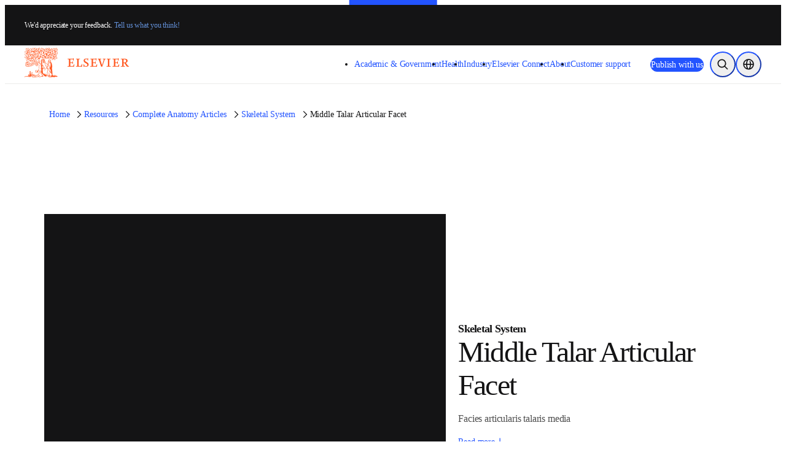

--- FILE ---
content_type: text/javascript;charset=utf-8
request_url: https://www.elsevier.com/_next/static/chunks/8475-a4da7906bb182e76.js
body_size: 46314
content:
(self.webpackChunk_N_E=self.webpackChunk_N_E||[]).push([[8475],{1305:()=>{},2736:()=>{},3241:()=>{},3555:()=>{},5464:()=>{},6039:()=>{},6209:()=>{},6431:()=>{},6639:()=>{},8939:()=>{},11370:()=>{},11434:(e,t,r)=>{"use strict";r.d(t,{m:()=>l});var n=r(50702),o=r(98475),i=r(6029);function a(e,t){var r=Object.keys(e);if(Object.getOwnPropertySymbols){var n=Object.getOwnPropertySymbols(e);t&&(n=n.filter(function(t){return Object.getOwnPropertyDescriptor(e,t).enumerable})),r.push.apply(r,n)}return r}var l=function(e){return(0,i.jsx)(o.Y,function(e){for(var t=1;t<arguments.length;t++){var r=null!=arguments[t]?arguments[t]:{};t%2?a(Object(r),!0).forEach(function(t){(0,n.A)(e,t,r[t])}):Object.getOwnPropertyDescriptors?Object.defineProperties(e,Object.getOwnPropertyDescriptors(r)):a(Object(r)).forEach(function(t){Object.defineProperty(e,t,Object.getOwnPropertyDescriptor(r,t))})}return e}({componentProps:e.pageComponentProps},e))}},12242:()=>{},13296:()=>{},15972:()=>{},18092:()=>{},21371:()=>{},21897:()=>{},23115:()=>{},23228:()=>{},23660:()=>{},30166:()=>{},30707:()=>{},30852:()=>{},31468:(e,t,r)=>{"use strict";r.d(t,{g:()=>y});var n=r(55729),o=r(81278),i=r(21168),a=r(50702),l=r(44925),c=function(e){return e.toLowerCase().replace("_"," ").replace("-"," ").replace(/[^a-zA-Z0-9 ]/g,"").split(" ")},s=function(e,t){return e.length===t.length&&e.every(function(e){return t.includes(e)})},u=function(e){return Object.keys(e).map(function(t){return{tokens:c(t),value:e[t]}}).filter(function(e){return void 0!==e.value})},p=function(){for(var e=[],t=arguments.length,r=Array(t),n=0;n<t;n++)r[n]=arguments[n];return r.forEach(function(t){t.forEach(function(t){var r=e.find(function(e){return s(e.tokens,t.tokens)});r?Object.assign(r,t):e.push(t)})}),e};function d(e,t){var r=Object.keys(e);if(Object.getOwnPropertySymbols){var n=Object.getOwnPropertySymbols(e);t&&(n=n.filter(function(t){return Object.getOwnPropertyDescriptor(e,t).enumerable})),r.push.apply(r,n)}return r}function j(e){for(var t=1;t<arguments.length;t++){var r=null!=arguments[t]?arguments[t]:{};t%2?d(Object(r),!0).forEach(function(t){(0,a.A)(e,t,r[t])}):Object.getOwnPropertyDescriptors?Object.defineProperties(e,Object.getOwnPropertyDescriptors(r)):d(Object(r)).forEach(function(t){Object.defineProperty(e,t,Object.getOwnPropertyDescriptor(r,t))})}return e}var b=r(952);function m(e,t){var r=Object.keys(e);if(Object.getOwnPropertySymbols){var n=Object.getOwnPropertySymbols(e);t&&(n=n.filter(function(t){return Object.getOwnPropertyDescriptor(e,t).enumerable})),r.push.apply(r,n)}return r}function f(e){for(var t=1;t<arguments.length;t++){var r=null!=arguments[t]?arguments[t]:{};t%2?m(Object(r),!0).forEach(function(t){(0,a.A)(e,t,r[t])}):Object.getOwnPropertyDescriptors?Object.defineProperties(e,Object.getOwnPropertyDescriptors(r)):m(Object(r)).forEach(function(t){Object.defineProperty(e,t,Object.getOwnPropertyDescriptor(r,t))})}return e}var O=function(e,t,r){var n=null==e?void 0:e.properties;if(n){var o=n[t];return o[b.Es]?(0,b.gF)(o[b.Es],r):o}return null},g=function(e,t,r){return null===t||"boolean"==typeof t?{}:Object.keys((null==t?void 0:t.properties)||{}).reduce(function(n,o){var i=O(t,o,e);if(null===i||"boolean"==typeof i)return n;var l=g(e,i,o);return Object.keys(l).length>0?f(f({},n),l):f(f({},n),{},(0,a.A)({},o,f(f({},i),{},{parent:r})))},{})},h=r(71859);function x(e,t){var r=Object.keys(e);if(Object.getOwnPropertySymbols){var n=Object.getOwnPropertySymbols(e);t&&(n=n.filter(function(t){return Object.getOwnPropertyDescriptor(e,t).enumerable})),r.push.apply(r,n)}return r}var v=function(e){var t=function(e){for(var t=1;t<arguments.length;t++){var r=null!=arguments[t]?arguments[t]:{};t%2?x(Object(r),!0).forEach(function(t){(0,a.A)(e,t,r[t])}):Object.getOwnPropertyDescriptors?Object.defineProperties(e,Object.getOwnPropertyDescriptors(r)):x(Object(r)).forEach(function(t){Object.defineProperty(e,t,Object.getOwnPropertyDescriptor(r,t))})}return e}({},e),r=h.xS;return Object.keys(t).forEach(function(e){r.includes(e.toLowerCase())&&delete t[e]}),t},y=function(e){var t=(0,n.useState)(),r=t[0],d=t[1],b=(0,o.useRouter)(),m=(0,i.st)();return(0,n.useEffect)(function(){if(e&&b.isReady){var t,r=m.getUser().correlationId,n=p(u(v(b.query||{})),u(m.getAttribution()||{}),u({correlationId:r}),u({"lang code":b.locale})),o=Object.keys(t=null===e?{}:g(e,e)).reduce(function(e,r){var n=t[r],o={id:r,parent:null==n?void 0:n.parent,tokens:null!=n&&n.title?c(n.title):[]};return[].concat((0,l.A)(e),[o])},[]);d(n.map(function(e){var t=e.tokens,r=e.value;return o.filter(function(e){return s(t,e.tokens)}).map(function(e){return{parent:e.parent,id:e.id,value:r}})}).reduce(function(e,t){return t.forEach(function(t){var r=(0,a.A)({},t.id,t.value),n=t.parent;n?e[n]=j(j({},e[n]),r):e=Object.assign(e,r)}),e},{}))}},[b.isReady,e,m]),r}},33534:()=>{},35491:()=>{},36100:()=>{},38880:()=>{},39577:()=>{},39711:()=>{},39751:()=>{},41982:()=>{},42771:()=>{},42787:()=>{},43004:()=>{},47309:()=>{},49489:()=>{},51304:()=>{},53664:()=>{},54134:()=>{},57076:()=>{},57686:()=>{},57890:()=>{},62119:()=>{},62743:()=>{},64686:()=>{},69066:()=>{},69601:()=>{},69833:(e,t,r)=>{"use strict";r.d(t,{M:()=>u});var n=r(50702),o=r(58691),i=r(45003),a=r(6029),l=["children"];function c(e,t){var r=Object.keys(e);if(Object.getOwnPropertySymbols){var n=Object.getOwnPropertySymbols(e);t&&(n=n.filter(function(t){return Object.getOwnPropertyDescriptor(e,t).enumerable})),r.push.apply(r,n)}return r}function s(e){for(var t=1;t<arguments.length;t++){var r=null!=arguments[t]?arguments[t]:{};t%2?c(Object(r),!0).forEach(function(t){(0,n.A)(e,t,r[t])}):Object.getOwnPropertyDescriptors?Object.defineProperties(e,Object.getOwnPropertyDescriptors(r)):c(Object(r)).forEach(function(t){Object.defineProperty(e,t,Object.getOwnPropertyDescriptor(r,t))})}return e}var u=function(e){var t=e.children,r=(0,o.A)(e,l);return(0,a.jsx)(i.mc,s(s({maxInlineSize:"reading",withPadding:!0},r),{},{children:t}))}},72131:()=>{},73504:(e,t,r)=>{"use strict";r.d(t,{a:()=>f});var n=r(50702),o=r(98475),i=r(88491),a=r(7025),l=r(45003),c=r(6029),s=function(e,t){return(0,c.jsxs)(l.ck,{children:[e.children,e.items?(0,c.jsx)(l.B8,{gap:"8px",atoms:{margin:"8px"},children:e.items.map(s)}):null]},t)},u=function(e){var t=e.items;return t.length>0?(0,c.jsx)(l.B8,{gap:"8px",children:t.map(s)}):null},p=r(60573),d=function(e){var t=[];return e.forEach(function(r){var n=r.key.split("__"),o=t;n.forEach(function(t,a){var l,s,u=o.find(function(e){return e.key===t});if(!u){var d=(0,p.$)(t),j="".concat(d," (").concat(r.count,")"),b=0===a?(0,c.jsx)(i.L,{href:"/resources/anatomy/".concat(t,"/page/1"),children:j},r.key):j;if(a!==n.length-1||e.some(function(e){return e.key.startsWith(r.key+"__")})){var m={key:r.key,children:b,items:[]};o.push(m),u=m}else{var f={key:r.key,children:b};o.push(f),u=f}}o=null!=(l=null==(s=u)?void 0:s.items)?l:[]})}),t},j=function(e){var t,r;return e&&null!=(t=e.global)&&null!=(t=t.tags)&&t.buckets?d(null==(r=e.global)||null==(r=r.tags)?void 0:r.buckets):[]};function b(e,t){var r=Object.keys(e);if(Object.getOwnPropertySymbols){var n=Object.getOwnPropertySymbols(e);t&&(n=n.filter(function(t){return Object.getOwnPropertyDescriptor(e,t).enumerable})),r.push.apply(r,n)}return r}function m(e){for(var t=1;t<arguments.length;t++){var r=null!=arguments[t]?arguments[t]:{};t%2?b(Object(r),!0).forEach(function(t){(0,n.A)(e,t,r[t])}):Object.getOwnPropertyDescriptors?Object.defineProperties(e,Object.getOwnPropertyDescriptors(r)):b(Object(r)).forEach(function(t){Object.defineProperty(e,t,Object.getOwnPropertyDescriptor(r,t))})}return e}var f=function(e){var t;return(0,c.jsx)(o.Y,m(m({},e),{},{componentProps:e.pageComponentProps,children:(0,c.jsxs)(i.S,{gap:"48px",atoms:{paddingBlockStart:{desktop:"48px",tablet:"32px",mobile:"24px"}},"data-testid":"body-system",children:[(0,c.jsx)(a.Y,{title:null!=(t=e.title)?t:"",level:1,isLarge:!0}),(0,c.jsx)(u,{items:j(e.searchData.aggregations)})]})}))}},74510:()=>{},89596:()=>{},91227:()=>{},91433:()=>{},92320:()=>{},97431:()=>{},98475:(e,t,r)=>{"use strict";r.d(t,{Y:()=>du});var n={};r.r(n),r.d(n,{Banner:()=>te});var o={};r.r(o),r.d(o,{BasicPageContent:()=>nk,__N_SSG:()=>nS});var i={};r.r(i),r.d(i,{BasicPageHeader:()=>nz,__N_SSG:()=>nT});var a={};r.r(a),r.d(a,{BenefitsList:()=>tM,__N_SSG:()=>nL});var l={};r.r(l),r.d(l,{BookCompanionAccessibility:()=>nF,__N_SSG:()=>nG});var c={};r.r(c),r.d(c,{BookCompanionHeader:()=>nJ,__N_SSG:()=>nZ});var s={};r.r(s),r.d(s,{BookCompanionIntro:()=>nX,__N_SSG:()=>n0});var u={};r.r(u),r.d(u,{BookCompanionResources:()=>on,__N_SSG:()=>oo});var p={};r.r(p),r.d(p,{BookCompanionOverview:()=>oO,__N_SSG:()=>og});var d={};r.r(d),r.d(d,{CampaignContent:()=>ov,__N_SSG:()=>oy});var j={};r.r(j),r.d(j,{CampaignHero:()=>oF,__N_SSG:()=>oG});var b={};r.r(b),r.d(b,{CampaignIntro:()=>o$,__N_SSG:()=>oU});var m={};r.r(m),r.d(m,{CompleteAnatomyHeader:()=>oW,__N_SSG:()=>oJ});var f={};r.r(f),r.d(f,{CompleteAnatomyFooter:()=>ia,__N_SSG:()=>il});var O={};r.r(O),r.d(O,{AnatomyBodySystems:()=>a8.a,CompleteAnatomyContent:()=>a5,__N_SSG:()=>a9});var g={};r.r(g),r.d(g,{ClinicalKeyAIHeader:()=>ll,__N_SSG:()=>lc});var h={};r.r(h),r.d(h,{ClinicalKeyAIContent:()=>lD,__N_SSG:()=>lI});var x={};r.r(x),r.d(x,{FlexiPageContent:()=>nw});var v={};r.r(v),r.d(v,{HealthHero:()=>lE,__N_SSG:()=>lN});var y={};r.r(y),r.d(y,{HealthPillars:()=>rq,__N_SSG:()=>lY});var P={};r.r(P),r.d(P,{HealthProductList:()=>tM,__N_SSG:()=>lA});var w={};r.r(w),r.d(w,{LandingContent:()=>lq,__N_SSG:()=>lC});var k={};r.r(k),r.d(k,{LandingHero:()=>lT,__N_SSG:()=>lL});var S={};r.r(S),r.d(S,{LandingIntro:()=>lH,__N_SSG:()=>lF});var D={};r.r(D),r.d(D,{LandingMediaContacts:()=>t3,__N_SSG:()=>lG});var I={};r.r(I),r.d(I,{PersonaHero:()=>lV,__N_SSG:()=>l$});var _={};r.r(_),r.d(_,{PersonaInlineForm:()=>lJ,__N_SSG:()=>lZ});var E={};r.r(E),r.d(E,{PersonaListHealthHome:()=>lX,__N_SSG:()=>l0});var N={};r.r(N),r.d(N,{PersonaListProductShowcase:()=>lX,__N_SSG:()=>l1});var Y={};r.r(Y),r.d(Y,{PersonaListSolutionShowcase:()=>lX,__N_SSG:()=>l2});var A={};r.r(A),r.d(A,{PersonaProductList:()=>tM,__N_SSG:()=>l4});var B={};r.r(B),r.d(B,{PersonaRelatedResources:()=>no,__N_SSG:()=>l6});var q={};r.r(q),r.d(q,{PersonProfile:()=>l5,__N_SSG:()=>l8});var C={};r.r(C),r.d(C,{ProductFeatures:()=>ct,__N_SSG:()=>cr});var z={};r.r(z),r.d(z,{ProductHero:()=>co,__N_SSG:()=>ci});var T={};r.r(T),r.d(T,{ProductInlineForm:()=>ca,__N_SSG:()=>cl});var L={};r.r(L),r.d(L,{ProductPlans:()=>cj,__N_SSG:()=>cb});var R={};r.r(R),r.d(R,{ProductQuestions:()=>tQ,__N_SSG:()=>cm});var H={};r.r(H),r.d(H,{ProductRelatedResources:()=>no,__N_SSG:()=>cf});var F={};r.r(F),r.d(F,{ProductSubtitle:()=>cO,__N_SSG:()=>cg});var G={};r.r(G),r.d(G,{ProductTestimonials:()=>cx,__N_SSG:()=>cv});var M={};r.r(M),r.d(M,{PromotionalBanner:()=>cP,__N_SSG:()=>cw});var V={};r.r(V),r.d(V,{RelatedProducts:()=>t5.i,__N_SSG:()=>ck});var $={};r.r($),r.d($,{ResourceOverviewHeader:()=>cI,__N_SSG:()=>c_});var U={};r.r(U),r.d(U,{ResourceOverviewResultsGrid:()=>cz,__N_SSG:()=>cT});var W={};r.r(W),r.d(W,{SearchListResultsGrid:()=>cF,__N_SSG:()=>cG});var J={};r.r(J),r.d(J,{SolutionBenefits:()=>tM,__N_SSG:()=>cM});var Z={};r.r(Z),r.d(Z,{SolutionHero:()=>c$,__N_SSG:()=>cU});var K={};r.r(K),r.d(K,{SolutionInlineForm:()=>cW,__N_SSG:()=>cJ});var Q={};r.r(Q),r.d(Q,{SolutionQuestions:()=>tQ,__N_SSG:()=>cZ});var X={};r.r(X),r.d(X,{SolutionRelatedResources:()=>no,__N_SSG:()=>cK});var ee={};r.r(ee),r.d(ee,{SolutionTestimonials:()=>cX,__N_SSG:()=>c0});var et={};r.r(et),r.d(et,{StoryContent:()=>c2,__N_SSG:()=>c4});var er={};r.r(er),r.d(er,{StoryHero:()=>c5,__N_SSG:()=>c8});var en={};r.r(en),r.d(en,{StoryIntro:()=>oM.Y,__N_SSG:()=>c9});var eo={};r.r(eo),r.d(eo,{WebFormPage:()=>c7,__N_SSG:()=>se});var ei={};r.r(ei),r.d(ei,{HomeHero:()=>sR,__N_SSG:()=>sH});var ea={};r.r(ea),r.d(ea,{HomeValues:()=>s4,__N_SSG:()=>s6});var el={};r.r(el),r.d(el,{HomeTabbedResources:()=>s8,__N_SSG:()=>s9});var ec={};r.r(ec),r.d(ec,{HomeInsights:()=>ui,__N_SSG:()=>ua});var es={};r.r(es),r.d(es,{HomeCareers:()=>uj,__N_SSG:()=>ub});var eu={};r.r(eu),r.d(eu,{HomeMoreFrom:()=>uy,__N_SSG:()=>uP});var ep={};r.r(ep),r.d(ep,{WebinarContributor:()=>uS,__N_SSG:()=>uD});var ed={};r.r(ed),r.d(ed,{WebinarHero:()=>uB,__N_SSG:()=>uq});var ej={};r.r(ej),r.d(ej,{WebinarIntro:()=>eU.s,__N_SSG:()=>uC});var eb={};r.r(eb),r.d(eb,{WebinarMainDownload:()=>uT,__N_SSG:()=>uL});var em={};r.r(em),r.d(em,{WebinarRelatedDownloads:()=>uF,__N_SSG:()=>uG});var ef={};r.r(ef),r.d(ef,{WebinarSignUpForm:()=>uV,__N_SSG:()=>u$});var eO={};r.r(eO),r.d(eO,{WebinarSpeakers:()=>uJ,__N_SSG:()=>uZ});var eg={};r.r(eg),r.d(eg,{RegionalArticleHeader:()=>uX,__N_SSG:()=>u0});var eh={};r.r(eh),r.d(eh,{RegionalArticleContent:()=>u4,__N_SSG:()=>u6});var ex={};r.r(ex),r.d(ex,{RegionalArticleContributor:()=>u8,__N_SSG:()=>u9});var ev={};r.r(ev),r.d(ev,{RegionalArticleMediaContacts:()=>pe,__N_SSG:()=>pt});var ey={};r.r(ey),r.d(ey,{DrugMonographContent:()=>ps,__N_SSG:()=>pu});var eP={};r.r(eP),r.d(eP,{DrugMonographHeader:()=>pp,__N_SSG:()=>pd});var ew={};r.r(ew),r.d(ew,{PatientEducationContent:()=>py,__N_SSG:()=>pP});var ek={};r.r(ek),r.d(ek,{PatientEducationHeader:()=>pw,__N_SSG:()=>pk});var eS={};r.r(eS),r.d(eS,{DrugClassOverviewHeader:()=>pS,__N_SSG:()=>pD});var eD={};r.r(eD),r.d(eD,{DrugClassOverviewContent:()=>pq,__N_SSG:()=>pC});var eI={};r.r(eI),r.d(eI,{ClinicalOverviewHeader:()=>pz,__N_SSG:()=>pT});var e_={};r.r(e_),r.d(e_,{ClinicalOverviewContent:()=>p$,__N_SSG:()=>pU});var eE={};r.r(eE),r.d(eE,{FeaturedContent:()=>t5.i});var eN={};r.r(eN),r.d(eN,{AreaOfInterestHero:()=>pJ,AreaOfInterestIntro:()=>oM.Y,AreaOfInterestPillars:()=>rq,ArticlePage:()=>ez.m,Banner:()=>n,BasicPageContent:()=>o,BasicPageHeader:()=>i,BenefitsList:()=>a,BookCompanionAccessibility:()=>l,BookCompanionHeader:()=>c,BookCompanionIntro:()=>s,BookCompanionOverview:()=>p,BookCompanionResources:()=>u,CampaignContent:()=>d,CampaignHero:()=>j,CampaignIntro:()=>b,ClinicalKeyAIContent:()=>h,ClinicalKeyAIHeader:()=>g,ClinicalOverviewContent:()=>e_,ClinicalOverviewHeader:()=>eI,CompleteAnatomyContent:()=>O,CompleteAnatomyFooter:()=>f,CompleteAnatomyHeader:()=>m,ContentSections:()=>x,CookieBanner:()=>st.h,DrugClassOverviewContent:()=>eD,DrugClassOverviewHeader:()=>eS,DrugMonographContent:()=>ey,DrugMonographHeader:()=>eP,FeaturedContent:()=>eE,HealthHero:()=>v,HealthPillars:()=>y,HealthProductList:()=>P,HomeCareers:()=>es,HomeHero:()=>ei,HomeInsights:()=>ec,HomeMoreFrom:()=>eu,HomeTabbedResources:()=>el,HomeValues:()=>ea,LandingContent:()=>w,LandingHero:()=>k,LandingIntro:()=>S,LandingMediaContacts:()=>D,PageWrapper:()=>sr.f,PatientEducationContent:()=>ew,PatientEducationHeader:()=>ek,PersonProfile:()=>q,PersonaHero:()=>I,PersonaInlineForm:()=>_,PersonaListHealthHome:()=>E,PersonaListProductShowcase:()=>N,PersonaListSolutionShowcase:()=>Y,PersonaProductList:()=>A,PersonaRelatedResources:()=>B,ProductFeatures:()=>C,ProductHero:()=>z,ProductInlineForm:()=>T,ProductPlans:()=>L,ProductQuestions:()=>R,ProductRelatedResources:()=>H,ProductSubtitle:()=>F,ProductTestimonials:()=>G,PromotionalBanner:()=>M,RegionalArticleContent:()=>eh,RegionalArticleContributor:()=>ex,RegionalArticleHeader:()=>eg,RegionalArticleMediaContacts:()=>ev,RelatedProducts:()=>V,ResourceOverviewHeader:()=>$,ResourceOverviewResultsGrid:()=>U,SearchListResultsGrid:()=>W,SeoHead:()=>sn.g,SeoHeadStruct:()=>sn.$,SolutionBenefits:()=>J,SolutionHero:()=>Z,SolutionInlineForm:()=>K,SolutionQuestions:()=>Q,SolutionRelatedResources:()=>X,SolutionTestimonials:()=>ee,StoryContent:()=>et,StoryHero:()=>er,StoryIntro:()=>en,WebFormPage:()=>eo,WebinarContributor:()=>ep,WebinarHero:()=>ed,WebinarIntro:()=>ej,WebinarMainDownload:()=>eb,WebinarRelatedDownloads:()=>em,WebinarSignUpForm:()=>ef,WebinarSpeakers:()=>eO});var eY=r(50702),eA=r(55729),eB=r(88491),eq=r(45003),eC=r(16667),ez=r(11434),eT=r(58691),eL=r(60260);r(54134);var eR="_1my0hhl3",eH=r(17359),eF=r(44750),eG=r(36239);r(69066);var eM=r(92621),eV=r(34761),e$=r(89302),eU=r(96008),eW=r(6029),eJ=["variant","image"];function eZ(e,t){var r=Object.keys(e);if(Object.getOwnPropertySymbols){var n=Object.getOwnPropertySymbols(e);t&&(n=n.filter(function(t){return Object.getOwnPropertyDescriptor(e,t).enumerable})),r.push.apply(r,n)}return r}function eK(e){for(var t=1;t<arguments.length;t++){var r=null!=arguments[t]?arguments[t]:{};t%2?eZ(Object(r),!0).forEach(function(t){(0,eY.A)(e,t,r[t])}):Object.getOwnPropertyDescriptors?Object.defineProperties(e,Object.getOwnPropertyDescriptors(r)):eZ(Object(r)).forEach(function(t){Object.defineProperty(e,t,Object.getOwnPropertyDescriptor(r,t))})}return e}var eQ={info:eG.M["blue-100"],product:eG.M["orange-100"],book:eG.M["brown-100"]},eX=function(e){var t=e.children,r=e.style,n=e.theme,o=e.className;return(0,eW.jsx)(eB.B,{as:"article",atoms:{display:"flex",alignItems:{mobile:"flex-start",tablet:"center"},position:"relative",overflow:"hidden",borderRadius:"banner",padding:"32px"},style:r,theme:n,className:o,children:t})},e0=function(e){var t=e.children;return(0,eW.jsx)(eq.xA,{collapseBelow:"desktop",rowGap:{mobile:"32px",tablet:"none"},columnGap:e$.H,alignItems:"center",atoms:{inlineSize:"full"},"data-testid":"banner-grid",children:t})},e1=function(e){var t=e.product,r=e.title,n=e.primaryLink,o=e.secondaryLink,i=e.label,a=e.headingProps,l=e.context,c=e.dark,s=void 0!==c&&c;return(0,eW.jsxs)(eB.S,{gap:"20px",className:"_11n1l8c0",children:[i?(0,eW.jsx)(eB.B,{atoms:{alignItems:"flex-start"},children:(0,eW.jsx)(eq.Qo,{text:i})}):null,t?(0,eW.jsx)(eF.bU,{as:"div",name:t.name}):null,(0,eW.jsx)(eB.H,eK(eK({level:4,as:"h2"},a),{},{children:r})),l?(0,eW.jsx)(eU.s,{size:"md",document:l}):null,(0,eW.jsxs)(eB.F,{gap:"16px",direction:{mobile:"column",tablet:"row"},alignItems:{mobile:"flex-start",tablet:"center"},"data-testid":"banner-button",children:[n?(0,eW.jsx)(eM.O,{link:n,variant:s?"textTertiary":void 0}):null,o?(0,eW.jsx)(eV.i,{link:o,atoms:s?{color:"global-primary"}:void 0}):null]})]})},e2=function(e){var t=e.variant,r=e.image,n=(0,eT.A)(e,eJ);return(0,eW.jsx)(eX,{style:{backgroundColor:eQ[void 0===t?"info":t]},className:"_11n1l8c1",children:(0,eW.jsxs)(e0,{children:[(0,eW.jsx)(eq.VP,{span:6,children:(0,eW.jsx)(e1,eK({},n))}),(0,eW.jsx)(eq.VP,{span:6,children:(0,eW.jsx)(eH.pn,eK(eK({className:"_11n1l8c2"},r),{},{sizes:"".concat(eB.n.tablet," 50vw, ").concat(eB.n.desktop," 100vw"),loading:"eager"}))})]})})};e2.displayName="Banner";var e4=["portraitImage","landscapeImage","gradient","hasFullWidthContent"];function e6(e,t){var r=Object.keys(e);if(Object.getOwnPropertySymbols){var n=Object.getOwnPropertySymbols(e);t&&(n=n.filter(function(t){return Object.getOwnPropertyDescriptor(e,t).enumerable})),r.push.apply(r,n)}return r}function e3(e){for(var t=1;t<arguments.length;t++){var r=null!=arguments[t]?arguments[t]:{};t%2?e6(Object(r),!0).forEach(function(t){(0,eY.A)(e,t,r[t])}):Object.getOwnPropertyDescriptors?Object.defineProperties(e,Object.getOwnPropertyDescriptors(r)):e6(Object(r)).forEach(function(t){Object.defineProperty(e,t,Object.getOwnPropertyDescriptor(r,t))})}return e}var e5=function(e){var t=e.portraitImage,r=e.landscapeImage,n=e.gradient,o=e.hasFullWidthContent,i=(0,eT.A)(e,e4);return(0,eW.jsxs)(eX,{theme:"dark",className:(0,eL.A)("_1my0hhl0",{standard:"_1my0hhl1",uniform:"_1my0hhl2"}[void 0===n?"standard":n]),children:[(0,eW.jsx)(eB.B,{atoms:{inlineSize:"full",marginBlockStart:["auto","none"]},children:(0,eW.jsx)(e0,{children:(0,eW.jsx)(eq.VP,{span:o?12:{mobile:12,tablet:6},atoms:{marginBlockEnd:o?{wide:"80px"}:"none"},children:(0,eW.jsx)(e1,e3(e3({},i),{},{headingProps:{level:3,atoms:{fontSize:"7x"}},dark:!0}))})})}),(0,eW.jsxs)(eB.B,{as:"picture",children:[(0,eW.jsx)(eH.C7,e3(e3({},r),{},{media:eB.n.tablet,sizes:"100vw"})),(0,eW.jsx)(eH.pn,e3(e3({className:eR},t),{},{sizes:"100vw",atoms:{position:"absolute",top:"none",left:"none",inlineSize:"full",blockSize:"full",zIndex:"below"}}))]})]})};e5.displayName="ImageBanner";var e8=r(40731);function e9(e,t){var r=Object.keys(e);if(Object.getOwnPropertySymbols){var n=Object.getOwnPropertySymbols(e);t&&(n=n.filter(function(t){return Object.getOwnPropertyDescriptor(e,t).enumerable})),r.push.apply(r,n)}return r}function e7(e){for(var t=1;t<arguments.length;t++){var r=null!=arguments[t]?arguments[t]:{};t%2?e9(Object(r),!0).forEach(function(t){(0,eY.A)(e,t,r[t])}):Object.getOwnPropertyDescriptors?Object.defineProperties(e,Object.getOwnPropertyDescriptors(r)):e9(Object(r)).forEach(function(t){Object.defineProperty(e,t,Object.getOwnPropertyDescriptor(r,t))})}return e}var te=function(e){return(0,e8.r)(e,"portraitImage")?(0,eW.jsx)(e5,e7({},e)):(0,eW.jsx)(e2,e7({},e))};r(6209);var tt=r(71144),tr=r(81870),tn=r(21168);function to(e,t){var r=Object.keys(e);if(Object.getOwnPropertySymbols){var n=Object.getOwnPropertySymbols(e);t&&(n=n.filter(function(t){return Object.getOwnPropertyDescriptor(e,t).enumerable})),r.push.apply(r,n)}return r}function ti(e){for(var t=1;t<arguments.length;t++){var r=null!=arguments[t]?arguments[t]:{};t%2?to(Object(r),!0).forEach(function(t){(0,eY.A)(e,t,r[t])}):Object.getOwnPropertyDescriptors?Object.defineProperties(e,Object.getOwnPropertyDescriptors(r)):to(Object(r)).forEach(function(t){Object.defineProperty(e,t,Object.getOwnPropertyDescriptor(r,t))})}return e}var ta=function(e){var t=e.title,r=e.image,n=e.file,o=e.cdnFile,i=e.textLabel,a=(0,tr.B)("common").t,l=(0,tn.st)().trackDownload,c=o||n,s=o?o.genericUrl:n.url,u=o?o.name:n.name,p=o?o.ext:n.contentType;return c&&r&&t&&s?(0,eW.jsx)(eB.B,{atoms:{paddingBlock:["32px","48px","64px"]},className:"_1y58nj30",children:(0,eW.jsx)(eq.mc,{maxInlineSize:"reading",withPadding:!0,children:(0,eW.jsxs)(eq.xA,{rowGap:"16px",columnGap:e$.H,alignItems:"center",children:[(0,eW.jsx)(eq.VP,{start:{mobile:3,tablet:2,desktop:1},end:{mobile:11,tablet:6},children:(0,eW.jsx)(eH.pn,ti(ti({},r),{},{sizes:"80vw, ".concat(eB.n.tablet," 40vw, ").concat(eB.n.desktop," 30vw"),atoms:{boxShadow:"primary-small"}}))}),(0,eW.jsx)(eq.VP,{start:{mobile:1,tablet:7},end:{mobile:12,desktop:13},children:(0,eW.jsxs)(eB.S,{gap:"20px",alignItems:"flex-start",children:[(0,eW.jsx)(eB.H,{level:4,as:"p",atoms:{fontSize:"6x"},className:"_1y58nj31",children:t}),(0,eW.jsxs)(eB.L,{className:"".concat("_1y58nj32"," download"),href:s,onClick:function(){return l({id:c.id,name:u,url:s,extension:p})},atoms:{fontSize:"4x"},endIcon:(0,eW.jsx)(tt.s,{}),target:"_blank",visuallyHiddenContent:a("opensInNewTabOrWindow"),children:[i," "]})]})})]})})}):null};function tl(e,t){var r=Object.keys(e);if(Object.getOwnPropertySymbols){var n=Object.getOwnPropertySymbols(e);t&&(n=n.filter(function(t){return Object.getOwnPropertyDescriptor(e,t).enumerable})),r.push.apply(r,n)}return r}function tc(e){for(var t=1;t<arguments.length;t++){var r=null!=arguments[t]?arguments[t]:{};t%2?tl(Object(r),!0).forEach(function(t){(0,eY.A)(e,t,r[t])}):Object.getOwnPropertyDescriptors?Object.defineProperties(e,Object.getOwnPropertyDescriptors(r)):tl(Object(r)).forEach(function(t){Object.defineProperty(e,t,Object.getOwnPropertyDescriptor(r,t))})}return e}ta.displayName="AssetDownload",r(49489);var ts=function(e,t){var r=(0,tr.B)("article").t;return e&&t?(0,eW.jsx)(eB.T,{size:"sm",children:r("article:authorDescription",{title:e,organisation:t})}):e||t?(0,eW.jsxs)(eB.T,{size:"sm",children:[e," ",t]}):void 0},tu=function(e){var t,r,n=e.quote,o=e.author,i=e.content,a=(0,tr.B)("article").i18n,l=o.biography||i,c=function(e){var t=e.author;return t.biography?(0,eW.jsx)(eU.s,{document:t.biography,size:"sm"}):null},s=function(e){var t=e.content;return null!=t&&t.type?(0,eW.jsx)(eF.jq,{children:t.type}):null},u=function(e){var t=e.content;return t?(0,eW.jsxs)(eF.Zp,{className:"t0mqbd2",children:[(0,eW.jsx)(eF.MH,tc(tc({},t.image?{alt:t.image.alt,src:t.image.src,loader:eH.Ig,sizes:"".concat(eB.n.tablet," 25vw")}:{alt:"",src:"/images/elsevier-placeholder.svg"}),{},{height:280,width:380,objectFit:"cover",aspectRatio:"19 / 14",rounded:!0})),(0,eW.jsx)(s,{content:t}),(0,eW.jsx)(eF.ZB,{as:"h4",href:t.href,block:!0,children:t.title})]}):null};return(0,eW.jsx)(eB.B,{className:"t0mqbd0",atoms:{paddingBlock:["32px","48px","64px"]},children:(0,eW.jsx)(eq.mc,{maxInlineSize:"lg",withPadding:!0,children:(0,eW.jsxs)(eq.xA,{rowGap:"80px",alignItems:"flex-start",children:[(0,eW.jsx)(function(){return l?(0,eW.jsxs)(eq.VP,{start:1,end:{mobile:12,tablet:5},children:[(0,eW.jsx)(c,{author:o}),(0,eW.jsx)(u,{content:i})]}):null},{}),(0,eW.jsx)(eq.VP,{start:l?{mobile:1,tablet:6}:{mobile:1,tablet:2},end:l?13:{mobile:13,tablet:12},children:(0,eW.jsx)(eB.B,{as:"figure",children:(0,eW.jsxs)(eB.S,{gap:{mobile:"40px",tablet:"48px"},alignItems:"flex-start",children:[(0,eW.jsx)(eq.Y0,{className:"t0mqbd3",lang:a.language.split("-")[0],atoms:{textAlign:"start",fontFamily:"display",fontSize:{mobile:"5.5x",tablet:"5.5x",desktop:"6x"},lineHeight:"xl"},children:(0,eW.jsx)(eU.s,{document:n,options:{inline:!0}})}),(0,eW.jsxs)(eB.F,{gap:{mobile:"12px",desktop:"16px"},direction:{mobile:"column",tablet:"row"},alignItems:{mobile:"flex-start",tablet:"center"},children:[(0,eW.jsx)(eq.eu,{className:"t0mqbd1",image:o.imageSrc&&o.imageAlt?{src:o.imageSrc,alt:o.imageAlt,loader:eH.Ig}:void 0,initials:o.initials}),(0,eW.jsxs)(eB.S,{as:"figcaption",gap:"4px",atoms:{letterSpacing:"wide"},children:[(0,eW.jsx)(eB.H,{level:5,as:"p",atoms:{letterSpacing:"wide"},children:o.name}),ts(null!=(t=o.title)?t:"",null!=(r=o.organisation)?r:"")]})]})]})})})]})})})};tu.displayName="Quote";var tp=r(68521),td=r(29705),tj=r(96983),tb=r(78616);r(91433);var tm="_13ht0694",tf=r(18683),tO=r(9270),tg=r(67122),th=["children","width","height"];function tx(e,t){var r=Object.keys(e);if(Object.getOwnPropertySymbols){var n=Object.getOwnPropertySymbols(e);t&&(n=n.filter(function(t){return Object.getOwnPropertyDescriptor(e,t).enumerable})),r.push.apply(r,n)}return r}function tv(e){for(var t=1;t<arguments.length;t++){var r=null!=arguments[t]?arguments[t]:{};t%2?tx(Object(r),!0).forEach(function(t){(0,eY.A)(e,t,r[t])}):Object.getOwnPropertyDescriptors?Object.defineProperties(e,Object.getOwnPropertyDescriptors(r)):tx(Object(r)).forEach(function(t){Object.defineProperty(e,t,Object.getOwnPropertyDescriptor(r,t))})}return e}var ty=function(e){var t=e.children,r=e.width,n=e.height,o=(0,eT.A)(e,th),i=(0,tr.B)("common").t;return(0,eW.jsxs)(eB.B,tv(tv({as:"video",width:r,height:n,atoms:{display:"block",inlineSize:"full",blockSize:"auto"},style:{aspectRatio:"".concat(r," / ").concat(n)}},o),{},{children:[t,(0,eW.jsx)(eB.T,{children:i("common:unsupportedEmbeddedVideo")})]}))};ty.displayName="Video";var tP=function(e){return(0,eW.jsx)("source",tv({},e))};tP.displayName="VideoSource";var tw=function(e){return(0,eW.jsx)("track",tv({},e))};tw.displayName="VideoTrack";var tk=r(29868),tS=r(87403),tD=r(43769),tI=r(31337);let t_=function(e){var t=e.videoRef,r=e.wrapperRef,n=e.enabled,o=e.setDuration;(0,eA.useEffect)(function(){if(n&&t.current){var e=t.current,i=new IntersectionObserver(function(t){t[0].isIntersecting&&"none"===e.preload&&(e.preload="metadata",e.load(),e.onloadedmetadata=function(){o(e.duration)})},{threshold:.1});return r.current&&i.observe(r.current),function(){return i.disconnect()}}},[])};var tE=(0,eA.forwardRef)(function(e,t){var r=e.src;return(0,eW.jsx)(eW.Fragment,{children:(0,eW.jsx)("video",{preload:"none",src:r,ref:t,style:{display:"none"},"aria-hidden":"true"})})});function tN(e,t){var r=Object.keys(e);if(Object.getOwnPropertySymbols){var n=Object.getOwnPropertySymbols(e);t&&(n=n.filter(function(t){return Object.getOwnPropertyDescriptor(e,t).enumerable})),r.push.apply(r,n)}return r}function tY(e){for(var t=1;t<arguments.length;t++){var r=null!=arguments[t]?arguments[t]:{};t%2?tN(Object(r),!0).forEach(function(t){(0,eY.A)(e,t,r[t])}):Object.getOwnPropertyDescriptors?Object.defineProperties(e,Object.getOwnPropertyDescriptors(r)):tN(Object(r)).forEach(function(t){Object.defineProperty(e,t,Object.getOwnPropertyDescriptor(r,t))})}return e}tE.displayName="PreloadVideoElement";var tA={mobile:"32px",desktop:"40px"},tB=(0,tS.xI)(),tq=function(e){var t=e.name,r=e.image,n=e.title,o=e.video,i=e.subtitles,a=e.productName,l=e.showGradient,c=void 0===l||l,s=e.showAboveVideoTitle,u=e.showMobileOverlay,p=void 0!==u&&u,d=e.showVideoTitleInOverlay,j=void 0===d||d,b=(0,tr.B)("common").t,m=(0,eA.useState)(!1),f=m[0],O=m[1],g=n||o.title,h=(0,eA.useState)(!1),x=h[0],v=h[1],y=(0,tn.st)(),P=(0,eA.useRef)(null),w=(0,eA.useRef)(null),k=(0,tI.Mc)().handlePlay,S=(0,eA.useState)(0),D=S[0],I=S[1],_=(0,eA.useState)(!1),E=_[0],N=_[1];t_({videoRef:P,wrapperRef:w,enabled:!0===c,setDuration:I});var Y=function(e){f||N(e)},A=(0,eA.useCallback)(y.trackVideo(tD.wi.COMPLETE,{name:t}),[]),B=(0,eA.useCallback)(y.trackVideo(tD.wi.PLAY,{name:t}),[]),q=(0,eA.useCallback)(y.trackVideo(tD.wi.START,{name:t}),[]),C=(0,eA.useCallback)(y.trackVideo(tD.wi.STOP,{name:t}),[]),z=(0,tf.ou)(D),T=function(e){var t=e.aboveVideo;return(0,eW.jsx)(eB.H,{level:3,as:"h3",atoms:{display:{mobile:t||p?"block":"none",tablet:t?"none":"block"},fontSize:{mobile:"6x",wide:"8x"},paddingBlockEnd:"8px",color:t?"global-primary":"action-idle"},className:t?"":"_13ht0699",children:n})};return(0,eW.jsxs)(eW.Fragment,{children:[n&&(void 0===s||s)?(0,eW.jsx)(T,{aboveVideo:!0}):null,(0,eW.jsxs)(eB.B,{atoms:{position:"relative",inlineSize:"full",zIndex:"base",overflow:"hidden",borderRadius:"video",alignItems:"center",display:"flex"},style:{aspectRatio:"".concat(o.width," / ").concat(o.height)},onMouseEnter:function(){return Y(!0)},onMouseLeave:function(){return Y(!1)},className:"_13ht0690",inputRef:w,children:[(0,eW.jsx)(tE,{src:o.src,ref:P}),f?(0,eW.jsxs)(ty,{className:"_13ht0697",id:o.id,inputRef:P,width:o.width,height:o.height,crossOrigin:"anonymous",autoPlay:!0,controls:!0,controlsList:"nodownload",onPlay:function(e){var t=e.target;k(P),0!==t.currentTime||x?B(e):(v(!0),q(e))},onEnded:function(e){A(e)},onPause:function(e){C(e)},"data-testid":"teaser-video",children:[(0,eW.jsx)(tP,tY({},o)),(0,eW.jsx)(function(e){var t=e.subtitles;return t?(0,eW.jsx)(tw,tY({},t)):null},{subtitles:i})]}):(0,eW.jsxs)(eB.B,{atoms:{position:"relative",inlineSize:"full",borderRadius:"video"},children:[(0,eW.jsx)(eB.B,{className:tm,style:{transform:E?eB.r.scale.default:"none"},children:(0,eW.jsx)(function(e){var t=e.showGradient;return t?t&&!j?(0,eW.jsx)(eq.Hf,{className:"_13ht069a",variant:void 0,children:(0,eW.jsx)(eH.pn,tY({atoms:{objectFit:"cover"},className:tm},r))}):(0,eW.jsx)(eq.Hf,{className:E?"_13ht0693":"",variant:"dark-to-right",children:(0,eW.jsx)(eH.pn,tY({atoms:{objectFit:"cover"},className:tm},r))}):(0,eW.jsx)(eH.pn,tY({atoms:{objectFit:"cover"},className:tm},r))},{showGradient:c})}),(0,eW.jsxs)(eB.F,{atoms:{alignItems:"center",justifyContent:c?"space-between":"flex-end",bottom:"none",position:"absolute",inlineSize:"full",flexDirection:"row",gap:"16px",padding:{mobile:"32px",desktop:"40px"}},className:"_13ht0692",children:[c?(0,eW.jsxs)(eB.F,{gap:{mobile:"8px",desktop:"12px"},atoms:{alignItems:"center"},children:[(0,eW.jsx)(eB.T,{color:"action-idle",children:b("common:watchNow")}),(0,eW.jsx)(eB.T,{color:"action-idle",size:"md",children:"|"}),(0,eW.jsx)(eB.T,{color:"action-idle",children:D?z:""}),(0,eW.jsx)(eB.b,{atoms:{color:"action-idle"},content:(0,eW.jsx)(tO.O,{}),size:"md"})]}):null,(0,eW.jsx)(eB.i,{className:"".concat("_13ht0691"," ").concat(E?"_13ht0696":""),icon:(0,eW.jsx)(tg.u,{className:"_13ht0698"}),label:b("common:play"),onClick:function(){return O(!0)},"data-testid":"teaser-play-button"})]})]}),n&&!f?(0,eW.jsx)(eq.xA,{atoms:{position:{mobile:"absolute",tablet:"absolute"},top:{mobile:"none",tablet:"none"},paddingInline:{mobile:"32px",tablet:"none"}},children:(0,eW.jsx)(eq.VP,{span:{mobile:7,tablet:6},children:(0,eW.jsxs)(eB.S,{gap:{mobile:"24px",tablet:"40px"},atoms:{paddingBlockStart:tA,paddingInlineStart:{mobile:"none",tablet:"32px",desktop:"40px"},display:{mobile:p?"block":"none",tablet:"block"}},children:[a?(0,eW.jsx)(eF.bU,{as:"div",name:a,atoms:{color:"action-idle"}}):null,(0,eW.jsx)(T,{aboveVideo:!1})]})})}):null,(0,eW.jsx)(tk.Z,{type:"VideoObject",data:{name:g,description:o.description||g,thumbnailURL:r.src,embedURL:o.src,uploaddate:o.uploadDate,inlanguage:"en-US",publisher:{"@type":"Organization",name:"Elsevier",logo:{"@type":"ImageObject",url:tB.src}}}})]})]})};r(97431);var tC=r(61653);function tz(e,t){var r=Object.keys(e);if(Object.getOwnPropertySymbols){var n=Object.getOwnPropertySymbols(e);t&&(n=n.filter(function(t){return Object.getOwnPropertyDescriptor(e,t).enumerable})),r.push.apply(r,n)}return r}function tT(e){for(var t=1;t<arguments.length;t++){var r=null!=arguments[t]?arguments[t]:{};t%2?tz(Object(r),!0).forEach(function(t){(0,eY.A)(e,t,r[t])}):Object.getOwnPropertyDescriptors?Object.defineProperties(e,Object.getOwnPropertyDescriptors(r)):tz(Object(r)).forEach(function(t){Object.defineProperty(e,t,Object.getOwnPropertyDescriptor(r,t))})}return e}var tL=function(e){var t=arguments.length>1&&void 0!==arguments[1]&&arguments[1];return t?2:e?3:2},tR=function(e){var t=e.useMedia,r=e.titleHeadingLevel,n=e.title,o=e.isStandout;return(0,tC.c)(n)?(0,eW.jsx)(eB.H,{level:tL(t,o),as:"h".concat(void 0===r?3:r),atoms:tT({},o?{fontSize:{mobile:"6x",tablet:"6x",desktop:"10x"}}:{}),children:n}):null},tH=function(e){var t=e.children,r=e.media,n=e.title,o=e.primaryLink,i=e.secondaryLink,a=e.titleHeadingLevel,l=void 0===a?3:a,c=e.alignMedia,s=e.isStandout,u=e.showVideoTitle,p=void 0!==u&&u,d=(0,tb.l)(),j=(null==r?void 0:r.__typename)==="Image"&&r.body.src.endsWith("/elsevier-placeholder.svg"),b=!!(r&&!j),m={start:"first",end:"last"}[void 0===c?"end":c],f=function(){return(0,eW.jsx)(eB.B,{className:(0,eL.A)(!b&&"ftsf7r1"),atoms:{display:"flex",alignItems:"center",blockSize:"full",marginBlock:b?"none":{mobile:"none",desktop:"24px"}},children:(0,eW.jsxs)(eB.S,{gap:"20px",atoms:{inlineSize:"full"},children:["mobile"!==d?(0,eW.jsx)(tR,{isStandout:s,useMedia:b,titleHeadingLevel:l,title:n}):null,(0,eW.jsx)(eB.T,{as:"div",children:t}),o||i?(0,eW.jsxs)(eB.F,{gap:"24px",atoms:{marginBlockStart:"20px"},className:"ftsf7r0",children:[o?(0,eW.jsx)(eM.O,{link:o,variant:"textTertiary",icon:(0,eW.jsx)(eB.b,{content:(0,eW.jsx)(tj.f,{})}),iconPosition:"end"}):null,i?(0,eW.jsx)(eV.i,{link:i}):null]}):null]})})};return(0,eW.jsx)(eB.B,{as:"article",children:(0,eW.jsx)(eq.xA,{rowGap:{tablet:"none",mobile:"20px"},columnGap:["none","32px","none"],children:b?(0,eW.jsxs)(eW.Fragment,{children:["mobile"===d?(0,eW.jsx)(eq.VP,{span:12,children:(0,eW.jsx)(tR,{useMedia:!0,titleHeadingLevel:l,title:n,isStandout:s})}):null,(0,eW.jsx)(eq.VP,tT(tT({},{last:{start:[1,6,8],end:13},first:{start:1,end:[13,8,6]}}[m]),{},{atoms:{display:"flex",alignItems:"center",blockSize:"full"},order:{tablet:m},children:(0,eW.jsx)(function(){return r&&b?"Image"===r.__typename?(0,eW.jsx)(eB.B,{"data-testid":"teaser-image",children:(0,eW.jsx)(eH.pn,tT(tT({},r.body),{},{sizes:"".concat(eB.n.tablet," 50vw, ").concat(eB.n.desktop," 690px, 100vw")}))}):(0,eW.jsx)(tq,{subtitles:r.body.subtitles,video:r.body.video,image:r.body.image,showGradient:!0,name:r.body.name,title:p?r.body.title:"",productName:r.body.productName,showAboveVideoTitle:!1,showMobileOverlay:!0,showVideoTitleInOverlay:p}):null},{})})),(0,eW.jsx)(eq.VP,tT(tT({},{last:{start:1,end:[13,6,6]},first:{start:[1,8],end:13}}[m]),{},{children:(0,eW.jsx)(f,{})}))]}):(0,eW.jsx)(eq.VP,{start:[1,3],end:[13,11],children:(0,eW.jsx)(f,{})})})})};function tF(e,t){var r=Object.keys(e);if(Object.getOwnPropertySymbols){var n=Object.getOwnPropertySymbols(e);t&&(n=n.filter(function(t){return Object.getOwnPropertyDescriptor(e,t).enumerable})),r.push.apply(r,n)}return r}function tG(e){for(var t=1;t<arguments.length;t++){var r=null!=arguments[t]?arguments[t]:{};t%2?tF(Object(r),!0).forEach(function(t){(0,eY.A)(e,t,r[t])}):Object.getOwnPropertyDescriptors?Object.defineProperties(e,Object.getOwnPropertyDescriptors(r)):tF(Object(r)).forEach(function(t){Object.defineProperty(e,t,Object.getOwnPropertyDescriptor(r,t))})}return e}tH.displayName="Teaser";var tM=function(e){var t=e.title,r=e.teasers,n=e.alignMedias,o=void 0===n?"alternate":n,i=e.analyticsRegion,a=t?td.u:eB.B;return(0,eW.jsx)(a,tG(tG({},t?{title:t}:{}),{},{children:(0,eW.jsx)(eB.S,{gap:{mobile:"64px",wide:"112px"},children:r.map(function(e,t){return(0,eW.jsx)(tH,{media:e.media,showVideoTitle:e.showVideoTitle,title:e.title,primaryLink:e.primaryLink,secondaryLink:e.secondaryLink,alignMedia:"alternate"===o?t%2?"end":"start":o,children:(0,eW.jsx)("div",{"data-testid":"teaser-list-item","data-aa-region":i,children:(0,eW.jsx)(eU.s,{size:"md",document:e.body})})},e.id)})})}))};tM.displayName="TeaserList";var tV=r(69833),t$=r(79801),tU=r(36621),tW=0,tJ=function(e){var t=e.items,r=(0,eA.useRef)(tW++);return(null==t?void 0:t.length)>0?(0,eW.jsx)(eF.nD,{children:t.map(function(e,t){var n,o,i,a=null==(n=e.description.imageSrc)?void 0:n.length;return(0,eW.jsxs)(eF.As,{id:"faq-".concat(r.current,"-").concat(t+1,"-").concat((0,tU.w)(e.topic)),children:[(0,eW.jsx)(eF.J6,{as:"h3",children:e.topic}),(0,eW.jsx)(eF.ub,{children:(0,eW.jsxs)(eq.xA,{gap:e$.H,children:[(0,eW.jsx)(eq.VP,{start:a?{mobile:1,tablet:4,desktop:5}:{mobile:1},end:13,children:(0,eW.jsx)(eU.s,{document:e.description.text})}),a?(0,eW.jsx)(eq.VP,{start:1,end:{mobile:8,tablet:4,desktop:5},order:{desktop:"first",tablet:"first",mobile:"last"},children:(0,eW.jsx)(eF.Zp,{children:(0,eW.jsx)(eF.MH,{src:null!=(o=e.description.imageSrc)?o:"",alt:null!=(i=e.description.imageAlt)?i:"",height:221,width:221,rounded:!0,atoms:{alignItems:"flex-start",position:"relative",inlineSize:"full"},loading:"lazy"})})}):null]})})]},t)})}):null};tJ.displayName="AccordionContent";var tZ=r(46647),tK=r(96591),tQ=function(e){var t=e.title,r=e.titleLevel,n=e.questions,o=e.shortDescription,i=e.helpLink,a=(0,tr.B)("common").t,l=(0,tK.n)().pushQuestionAndAnswer;return(0,eA.useEffect)(function(){n.forEach(function(e){var t=e.question,r=e.answer;l({question:t,answer:(0,tZ.l)(r.text)})})},[n]),(null==n?void 0:n.length)>0?(0,eW.jsx)(eW.Fragment,{children:(0,eW.jsxs)(eq.xA,{rowGap:"40px",columnGap:e$.H,children:[(0,eW.jsx)(eq.VP,{start:1,end:{mobile:13,desktop:4},children:(0,eW.jsxs)(eB.S,{gap:{desktop:"32px",tablet:"24px",mobile:"16px"},children:[(0,eW.jsx)(eB.H,{level:3,as:"h".concat(void 0===r?2:r),children:t||a("frequentlyAskedQuestionsTitle")}),o,i?(0,eW.jsx)(eV.i,{link:i,"data-testid":"help-link"}):null]})}),(0,eW.jsx)(eq.VP,{start:{mobile:1,desktop:5},end:13,"data-testid":"faq",children:(0,eW.jsx)(tJ,{items:n.map(function(e){return{topic:e.question,description:e.answer}})})})]})}):null};tQ.displayName="FrequentlyAskedQuestions",r(62119);var tX=r(217),t0=r(68708);r(36100);var t1=function(e){var t=e.person,r=e.title,n="contacts",o=(0,tr.B)([n]).t;return(0,eW.jsxs)(eB.S,{gap:"40px",children:[(0,eW.jsx)(eB.H,{as:"h2",level:4,children:r||o("".concat(n,":profile"))}),(0,eW.jsx)(t2,{fullName:t.fullName,initials:t.initials,organisation:t.organisation,phone:t.phone,profession:t.profession,nickname:t.nickname,email:t.email,profilePage:t.profilePage,imageUrl:t.imageUrl,imageAlt:t.imageAlt,socialLinks:t.socialLinks,description:t.description,fullNameHeadingLevel:t.fullNameHeadingLevel})]})},t2=function(e){var t=e.fullName,r=e.initials,n=e.imageUrl,o=e.imageAlt,i=e.phone,a=e.organisation,l=e.profession,c=e.email,s=e.profilePage,u=e.nickname,p=e.description,d=e.socialLinks,j=e.fullNameHeadingLevel,b=(0,tr.B)("contacts").t;return(0,eW.jsxs)(eB.S,{gap:"20px",children:[(0,eW.jsxs)(eB.B,{as:"figure",atoms:{display:"flex",gap:"12px"},children:[r?(0,eW.jsx)(eq.eu,{className:"_2o70z90",initials:r,image:n&&o?{src:n,alt:o,loader:eH.Ig}:void 0,atoms:{marginInlineEnd:"12px"}}):null,(0,eW.jsxs)(eB.B,{atoms:{display:"flex",flexDirection:"column",justifyContent:"center",gap:"4px"},children:[(0,eW.jsx)(eB.H,{as:null!=j?j:"h3",level:5,children:t}),l?(0,eW.jsx)(eB.T,{color:"global-tertiary",children:l}):null,a?(0,eW.jsx)(eB.T,{color:"global-tertiary",children:a}):null,i?(0,eW.jsx)(eB.T,{color:"global-tertiary",children:i}):null,s?(0,eW.jsx)(tX.V,{href:s,children:(0,eW.jsx)(eB.L,{children:b("personProfile",{nickname:u})})}):null,c&&!s?(0,eW.jsx)(eB.L,{href:"mailto:".concat(c),children:b("personEmail",{nickname:u})}):null,!p&&d?(0,eW.jsx)(t0.R,{socialLinks:d}):null]})]}),p?(0,eW.jsx)(eB.B,{atoms:{paddingBlockEnd:"20px"},children:(0,eW.jsx)(eU.s,{document:p,size:"md"})}):null,p&&d?(0,eW.jsx)(t0.R,{socialLinks:d}):null]})};function t4(e,t){var r=Object.keys(e);if(Object.getOwnPropertySymbols){var n=Object.getOwnPropertySymbols(e);t&&(n=n.filter(function(t){return Object.getOwnPropertyDescriptor(e,t).enumerable})),r.push.apply(r,n)}return r}t1.displayName="SinglePersonDetails",t2.displayName="PersonDetails";var t6=function(e){switch(e){case 2:return 6;case 3:return 4;default:throw Error("Unhandled persons-per-row in PersonList component: ".concat(e))}},t3=function(e){var t=e.persons,r=e.title,n=e.personsPerRow,o=e.headingLevel,i=(0,tr.B)("contacts").t;return(null==t?void 0:t.length)>0?(0,eW.jsxs)(eB.S,{gap:"24px",children:[(0,eW.jsx)(eB.H,{as:"h2",level:o||4,children:r||i("title")}),(0,eW.jsx)(eq.xA,{rowGap:"20px",columnGap:e$.H,className:"_20gi3d0",children:t.map(function(e,t){return(0,eW.jsx)(eq.VP,{span:{mobile:12,tablet:6,desktop:t6(n)},children:(0,eW.jsx)(t2,function(e){for(var t=1;t<arguments.length;t++){var r=null!=arguments[t]?arguments[t]:{};t%2?t4(Object(r),!0).forEach(function(t){(0,eY.A)(e,t,r[t])}):Object.getOwnPropertyDescriptors?Object.defineProperties(e,Object.getOwnPropertyDescriptors(r)):t4(Object(r)).forEach(function(t){Object.defineProperty(e,t,Object.getOwnPropertyDescriptor(r,t))})}return e}({},e))},t)})})]}):null};t3.displayName="PersonDetailsList";var t5=r(9799),t8=r(44925);r(1305);var t9=r(24401),t7=r(85358),re=function(e){var t=e.date,r=(0,tr.B)().i18n,n=(0,tf.iF)(r.language);if(!t)return null;var o=new Date(t),i=6e4*o.getTimezoneOffset();o.setTime(o.getTime()+i);var a=n(o);return(0,eW.jsxs)(eB.F,{atoms:{flexShrink:0},gap:"4px","data-testid":"calendar",children:[(0,eW.jsx)(eB.b,{content:(0,eW.jsx)(t7.C,{}),size:"sm"}),a]})};re.displayName="CalendarDate";var rt=r(28101),rr=function(e){var t=e.location;return t?(0,eW.jsxs)(eB.F,{atoms:{flexShrink:0},gap:"4px","data-testid":"location",children:[(0,eW.jsx)(eB.b,{content:(0,eW.jsx)(rt.B,{}),size:"sm"}),t]}):null};rr.displayName="Location",r(5464);var rn="_1mffh470",ro=function(){return(0,eW.jsx)(eB.F,{atoms:{alignItems:"center",borderColor:{idle:"action-idle"},borderRadius:"full",color:{idle:"brand-secondary"},justifyContent:"center"},className:"_1mffh471",children:(0,eW.jsx)(tj.f,{width:16,height:16})})},ri=["href","external"],ra=function(e){return function(t,r){return e.map(function(e,r){var n,o=e.href,i=(e.external,(0,eT.A)(e,ri));return(0,eW.jsx)(eq.VP,{className:t?"":"_1elvpdt0",span:{mobile:12,tablet:6,desktop:4},"data-aa-region":(0,tU.w)(i.title),"data-testid":"press-release",children:(0,eW.jsxs)(eF.Zp,{padded:!0,className:(0,eL.A)("_1elvpdt1",rn),children:[i.subTitle?(0,eW.jsx)(eF.jq,{atoms:{fontWeight:"strong"},children:i.subTitle}):null,(0,eW.jsx)(tX.V,{href:o,children:(n=i.title,(0,eW.jsx)(eF.ZB,{as:"h5",truncateLines:4,atoms:{fontWeight:"normal"},block:!0,"data-testid":"press-release-read-more",children:n}))}),i.publishDate||i.location?(0,eW.jsx)(eF.jq,{children:(0,eW.jsxs)(eB.F,{wrap:!0,justifyContent:"space-between",gap:"8px",children:[(0,eW.jsx)(re,{date:i.publishDate}),(0,eW.jsx)(rr,{location:i.location})]})}):null,(0,eW.jsx)(tX.V,{href:o,children:(0,eW.jsx)(eB.B,{atoms:{marginBlockStart:"auto"},children:(0,eW.jsx)(ro,{})})})]})},r)})}},rl=function(e,t,r){var n=function(n){var o=(0,tr.B)(["common"]).t,i=ra(e),a=ra(t),l=ra(r);return(0,eW.jsxs)(eW.Fragment,{children:[a(n,o),i(n,o),l(n,o)]})};return n.displayName="RenderList",n},rc=function(e){var t=e.affiliateArticles,r=e.articles,n=e.pages,o=e.title,i=e.link;return(0,eC.Pb)(n)||(0,eC.Pb)(r)||(0,eC.Pb)(t)?(0,eW.jsx)(t9.p,{items:[].concat((0,t8.A)(n),(0,t8.A)(r),(0,t8.A)(t)),link:i,title:o,renderList:rl(n,r,t)}):null};rc.displayName="PageList";var rs=r(71024),ru=r.n(rs),rp=r(81278);function rd(e,t){var r=Object.keys(e);if(Object.getOwnPropertySymbols){var n=Object.getOwnPropertySymbols(e);t&&(n=n.filter(function(t){return Object.getOwnPropertyDescriptor(e,t).enumerable})),r.push.apply(r,n)}return r}function rj(e){for(var t=1;t<arguments.length;t++){var r=null!=arguments[t]?arguments[t]:{};t%2?rd(Object(r),!0).forEach(function(t){(0,eY.A)(e,t,r[t])}):Object.getOwnPropertyDescriptors?Object.defineProperties(e,Object.getOwnPropertyDescriptors(r)):rd(Object(r)).forEach(function(t){Object.defineProperty(e,t,Object.getOwnPropertyDescriptor(r,t))})}return e}var rb=function(e){return!!(null!=e&&e.formResponse)&&(null==e?void 0:e.isSubmitted)},rm=function(e){var t=e.form,r=e.successComponent,n=e.title,o=e.successCTA,i=e.productName,a=(0,tr.B)(["forms"]).t,l=(0,eA.useRef)(null),c=(0,rp.useRouter)(),s=(0,tn.st)().trackForm,u=(0,eA.useState)(!1),p=u[0],d=u[1];return(0,eA.useEffect)(function(){t&&rb(t)&&!p&&(l.current&&window.scrollTo({behavior:"smooth",top:l.current.getBoundingClientRect().top-document.body.getBoundingClientRect().top-200}),s(tD.lX.SUBMIT,{type:tD.DX.SALES,step:tD.jG.COMPLETE,name:null!=n?n:"unspecified",productName:null!=i?i:"unspecified",formId:t.formId,path:c.asPath}),c.push({query:rj(rj({},c.query),{},{success:!0})},void 0,{scroll:!1,shallow:!0}),d(!0))},[t]),(0,eW.jsx)(eB.B,{inputRef:l,children:r?(0,eW.jsxs)(eB.S,{gap:"80px",children:[(0,eW.jsx)(eU.s,{document:r,size:"md"}),(0,eW.jsx)(function(e){var t=e.successCTA;return t?(0,eW.jsx)(e5,{title:t.title,label:t.label,landscapeImage:t.landscapeImage,portraitImage:t.portraitImage,primaryLink:t.primaryLink,secondaryLink:null,context:t.context}):null},{successCTA:o})]}):(0,eW.jsx)("p",{children:a("forms:default_submission_confirmation")})})},rf=ru()(function(){return Promise.all([r.e(2081),r.e(7171),r.e(6140),r.e(929)]).then(r.bind(r,30929))},{loadableGenerated:{webpack:function(){return[30929]}}}),rO=function(e){var t=e.title,r=e.text,n=e.form,o=e.successComponent,i=e.productName,a=n?(0,eW.jsx)(rf,{formSchema:n.formSchema,uiSchema:n.uiSchema,formData:n.formData,formId:n.formId,onSubmit:n.onSubmit,formResponse:n.formResponse}):null;return(0,eW.jsxs)(eq.xA,{gap:{mobile:"12px",tablet:"16px",desktop:"20px"},atoms:{paddingBlockStart:{mobile:"40px",desktop:"80px"},paddingBlockEnd:{mobile:"48px",desktop:"64px"}},children:[(0,eW.jsx)(eq.VP,{start:1,end:{mobile:13,desktop:5},children:(0,eW.jsx)(eB.B,{children:(0,eW.jsx)(eB.S,{gap:"32px",children:(0,eW.jsx)(eB.H,{level:4,as:"h3",children:t})})})}),(0,eW.jsxs)(eq.VP,{start:{mobile:1,desktop:6},end:13,children:[r?(0,eW.jsx)(eB.S,{atoms:{paddingBlockEnd:{mobile:"20px",tablet:"24px",desktop:"32px"}},children:(0,eW.jsx)(eU.s,{size:"md",document:r})}):null,n&&rb(n)?(0,eW.jsx)(rm,{form:n,successComponent:o,title:t,productName:i}):a]})]})};rO.displayName="InlineForm",r(92320);var rg=ru()(function(){return r.e(6314).then(r.bind(r,16314))},{loadableGenerated:{webpack:function(){return[16314]}}}),rh=ru()(function(){return Promise.all([r.e(2081),r.e(7171),r.e(6140),r.e(929)]).then(r.bind(r,30929))},{loadableGenerated:{webpack:function(){return[30929]}}}),rx=function(e,t,r){var n=new URL(e);return n.searchParams.append("formName",t),r&&n.searchParams.append("productName",r),n.toString()},rv=function(e){var t=e.title,r=e.text,n=e.embedUrl,o=e.productName,i=e.form,a=e.successComponent,l=e.successCTA,c=e.level,s=void 0===c?1:c,u=e.stacked,p=(0,tn.st)().trackCustomEvent,d=(0,rp.useRouter)(),j=d.asPath,b=d.locale,m=(0,eW.jsx)(eB.B,{children:(0,eW.jsxs)(eB.S,{gap:"32px",children:[(0,eW.jsx)(eB.H,{level:s,children:t}),r?(0,eW.jsx)(eU.s,{size:"md",document:r,options:{headingLevel:s+1}}):null]})}),f=i?(0,eW.jsx)(rh,{formSchema:i.formSchema,uiSchema:i.uiSchema,formData:i.formData,formId:i.formId,onSubmit:i.onSubmit,formResponse:i.formResponse,title:t,productName:o}):n?(0,eW.jsx)(rg,{onInit:function(){return p("iframeFormLoad",{path:j,locale:b})},title:t,src:rx(n,t,o),className:"_1m3ry470"}):null;return void 0!==u&&u?(0,eW.jsx)(tV.M,{children:(0,eW.jsxs)(eB.S,{gap:"32px",children:[m,i&&rb(i)?(0,eW.jsx)(rm,{form:i,successComponent:a,successCTA:l,title:t,productName:o}):f]})}):(0,eW.jsxs)(eq.xA,{gap:{mobile:"12px",tablet:"16px",desktop:"20px"},atoms:{paddingBlockStart:{mobile:"40px",desktop:"80px"},paddingBlockEnd:{mobile:"48px",desktop:"64px"}},children:[(0,eW.jsx)(eq.VP,{start:1,end:{mobile:13,desktop:6},children:m}),(0,eW.jsx)(eq.VP,{start:{mobile:1,desktop:7},end:13,children:i&&rb(i)?(0,eW.jsx)(rm,{form:i,successComponent:a,successCTA:l,title:t,productName:o}):f})]})};rv.displayName="WebFormPage",r(21897);var ry="_16jmeqb34 _16jmeqb3a _16jmeqb54 _16jmeqb5a _16jmeqb74 _16jmeqb7a _16jmeqb94 _16jmeqb9a _16jmeqb154 _16jmeqb24 _16jmeqb2c _16jmeqb19g _16jmeqb1bg",rP="_1mwkc5a0 _16jmeqbww _16jmeqbz4 _16jmeqb11c _16jmeqb13k _16jmeqb150 _16jmeqb1eo",rw=r(51253),rk=["href","children","isExternal","allowFollow"];function rS(e,t){var r=Object.keys(e);if(Object.getOwnPropertySymbols){var n=Object.getOwnPropertySymbols(e);t&&(n=n.filter(function(t){return Object.getOwnPropertyDescriptor(e,t).enumerable})),r.push.apply(r,n)}return r}function rD(e){for(var t=1;t<arguments.length;t++){var r=null!=arguments[t]?arguments[t]:{};t%2?rS(Object(r),!0).forEach(function(t){(0,eY.A)(e,t,r[t])}):Object.getOwnPropertyDescriptors?Object.defineProperties(e,Object.getOwnPropertyDescriptors(r)):rS(Object(r)).forEach(function(t){Object.defineProperty(e,t,Object.getOwnPropertyDescriptor(r,t))})}return e}var rI=function(e){var t=e.href,r=e.children,n=e.isExternal,o=e.allowFollow,i=(0,eT.A)(e,rk),a=(0,tr.B)("common").t;return(0,eW.jsx)(tX.V,{href:t,children:(0,eW.jsx)(eB.L,rD(rD({endIcon:null,className:"_1mwkc5a5",atoms:{inlineSize:"full"}},i),{},{visuallyHiddenContent:a("common:opensInNewTabOrWindow"),rel:o?void 0:"nofollow",children:(0,eW.jsxs)(eB.F,{gap:"8px",alignItems:"flex-end",as:"span",children:[(0,eW.jsx)("span",{children:r}),(0,eW.jsx)(eB.b,{content:n?(0,eW.jsx)(rw.X,{}):(0,eW.jsx)(tj.f,{}),size:"md",className:"_1mwkc5a6 _16jmeqb1g"})]})}))})};rI.displayName="PillarLink";var r_=r(19740),rE=["href"];function rN(e,t){var r=Object.keys(e);if(Object.getOwnPropertySymbols){var n=Object.getOwnPropertySymbols(e);t&&(n=n.filter(function(t){return Object.getOwnPropertyDescriptor(e,t).enumerable})),r.push.apply(r,n)}return r}function rY(e){for(var t=1;t<arguments.length;t++){var r=null!=arguments[t]?arguments[t]:{};t%2?rN(Object(r),!0).forEach(function(t){(0,eY.A)(e,t,r[t])}):Object.getOwnPropertyDescriptors?Object.defineProperties(e,Object.getOwnPropertyDescriptors(r)):rN(Object(r)).forEach(function(t){Object.defineProperty(e,t,Object.getOwnPropertyDescriptor(r,t))})}return e}var rA=function(e){var t=e.link,r=e.image,n=(0,r_.B)(rY({},t)),o=n.href,i=(0,eT.A)(n,rE),a=t||{},l=a.external,c=a.openInNewWindow,s=a.allowFollow;return(0,eW.jsxs)(eB.B,{className:(0,eL.A)(rP,"_1mwkc5a1"),theme:"dark",as:"article",atoms:{backgroundColor:"global-default"},children:[(0,eW.jsx)(eB.B,{className:"_1mwkc5a3",children:(0,eW.jsx)(eH.pn,rY({className:"_1mwkc5a4 _16jmeqb154 _16jmeqb24 _16jmeqb2c",sizes:"50vw, ".concat(eB.n.tablet," 25vw, ").concat(eB.n.desktop," 7vw")},r))}),(0,eW.jsx)(eB.F,{className:ry,alignItems:"flex-end",children:(0,eW.jsx)(eB.T,{size:"md",as:"h4",atoms:{inlineSize:"full"},children:o?(0,eW.jsx)(rI,rY(rY({href:o,isExternal:l||c},i),{},{allowFollow:s,children:t.label})):t.label})})]})};function rB(e,t){var r=Object.keys(e);if(Object.getOwnPropertySymbols){var n=Object.getOwnPropertySymbols(e);t&&(n=n.filter(function(t){return Object.getOwnPropertyDescriptor(e,t).enumerable})),r.push.apply(r,n)}return r}rA.displayName="Pillar";var rq=function(e){var t=e.title,r=e.label,n=e.description,o=e.pillarTitle,i=e.cta,a=e.pillarItems;return a.length?(0,eW.jsx)(eB.B,{as:"section",children:(0,eW.jsxs)(eq.xA,{rowGap:"16px",columnGap:e$.H,alignItems:{desktop:"center"},justifyContent:"space-between",children:[(0,eW.jsx)(eq.VP,{start:1,end:[13,6],className:"_1mwkc5a7",children:(0,eW.jsxs)(eB.S,{gap:"20px",children:[r?(0,eW.jsx)(eB.B,{atoms:{alignItems:"flex-start"},children:(0,eW.jsx)(eq.Qo,{text:r})}):null,(0,eW.jsx)(eB.H,{level:2,children:t}),(0,eW.jsx)(eB.T,{size:"md",as:"div",children:(0,eW.jsx)(eB.S,{gap:"16px",children:(0,eW.jsx)(eU.s,{document:n})})}),i?(0,eW.jsx)(eV.i,{link:i}):null]})}),(0,eW.jsx)(eq.VP,{start:{mobile:1,tablet:6,wide:7},end:13,children:(0,eW.jsxs)(eq.xA,{gap:{mobile:"12px",tablet:"16px",desktop:"20px"},"data-aa-region":"health-pillars",children:[a.length<6&&o?(0,eW.jsx)(eq.VP,{span:{mobile:6,desktop:4},children:(0,eW.jsx)(eB.B,{className:rP,theme:"brand",atoms:{backgroundColor:"global-default"},children:(0,eW.jsx)(eB.F,{className:ry,alignItems:"flex-start",children:(0,eW.jsx)(eB.H,{level:3,as:"h3",children:o})})})}):null,a.map(function(e){return(0,eW.jsx)(eq.VP,{span:{mobile:6,desktop:4},children:(0,eW.jsx)(rA,function(e){for(var t=1;t<arguments.length;t++){var r=null!=arguments[t]?arguments[t]:{};t%2?rB(Object(r),!0).forEach(function(t){(0,eY.A)(e,t,r[t])}):Object.getOwnPropertyDescriptors?Object.defineProperties(e,Object.getOwnPropertyDescriptors(r)):rB(Object(r)).forEach(function(t){Object.defineProperty(e,t,Object.getOwnPropertyDescriptor(r,t))})}return e}({},e))},e.id)})]})})]})}):null};rq.displayName="Pillars";var rC=r(42821),rz=["48px","64px","112px"],rT=r(27214),rL=r(21565);r(53664);var rR=r(25081),rH=(0,rR.c)({defaultClassName:"id704l7",variantClassNames:{active:{true:"id704l8",false:"id704l9"}},defaultVariants:{},compoundVariants:[]}),rF=r(71151),rG=function(e){var t,r=null==e||null==(t=e.current)?void 0:t.getBoundingClientRect();return r&&r.top<=100&&r.left>=0},rM=function(e){for(var t=e.length-1;t>=0;t--)if(rG(e[t]))return t;return -1},rV=function(e){var t=(0,eA.useState)(-1),r=t[0],n=t[1],o=(0,eA.useCallback)((0,rF.s)(function(){n(rM(e))},25),[e]);return(0,eA.useEffect)(function(){return window.addEventListener("scroll",o,{passive:!0}),function(){window.removeEventListener("scroll",o),o.cancel()}},[o]),r},r$=function(e){var t,r=e.items,n=e.title,o=e.disableActiveItem,i=e.children;if(!(null!=r&&r.length))return null;var a=rV(r.map(function(e){return e.sectionRef})),l=(0,tr.B)(["common"]).t,c=(0,tb.l)(),s=(0,eA.useState)(0),u=s[0],p=s[1],d=(0,eA.useState)(!1),j=d[0],b=d[1],m="mobile"===c||"tablet"===c;(0,eA.useEffect)(function(){!o&&a>=0&&p(a)},[a,o]);var f=(0,eW.jsxs)(eB.S,{as:"nav",gap:"20px",atoms:{padding:"20px",backgroundColor:"global-well"},className:"id704l1","aria-label":n||(null==(t=l("common:tableOfContents"))?void 0:t.toString()),children:[n?(0,eW.jsxs)(eB.F,{atoms:{justifyContent:"space-between",alignItems:"center"},className:m?"id704l5":void 0,onClick:function(){return m&&b(!j)},children:[(0,eW.jsx)(eB.T,{className:"id704l4",children:n}),m?(0,eW.jsx)(eB.B,{style:{width:"24px",height:"24px"},children:j?(0,eW.jsx)(rT.M,{}):(0,eW.jsx)(rL.D,{})}):null]}):null,(0,eW.jsx)(eB.S,{as:"ol",gap:"20px",className:"id704l6",children:r.map(function(e,t){return{props:e,originalIndex:t}}).filter(function(e){var t=e.originalIndex;return!m||j||t===u}).map(function(e){var t=e.props,r=e.originalIndex;return(0,eW.jsx)(rU,{anchorId:t.anchorId,title:t.title,active:!o&&r===u,index:r,handleClick:function(e){p(e),m&&b(!1)},sectionRef:t.sectionRef},t.anchorId)})})]});return i?(0,eW.jsxs)(eB.F,{className:"id704l0",atoms:{flexDirection:{mobile:"column",tablet:"column",desktop:"row"},gap:"24px"},children:[(0,eW.jsx)(eB.B,{className:"id704l2",children:i}),(0,eW.jsx)(eB.B,{atoms:{position:"sticky"},className:"id704l3",children:f})]}):f},rU=function(e){var t=e.title,r=e.anchorId,n=e.active,o=e.index,i=e.handleClick,a=e.sectionRef;return(0,eW.jsx)(eB.B,{as:"a",href:"#".concat(r),onClick:function(e){var t;e.preventDefault(),i(o),null==a||null==(t=a.current)||t.scrollIntoView({behavior:"smooth"})},atoms:{display:"block",textDecoration:"none"},className:rH({active:n}),children:t})};rU.displayName="TableOfContentsItem",r$.displayName="TableOfContents",r(39711);var rW="_16jmeqbls _16jmeqbm2",rJ=(0,rR.c)({defaultClassName:"_1b5uz02 _16jmeqb1n8 _16jmeqb1s _16jmeqbo _16jmeqb8 _16jmeqb1eo",variantClassNames:{variant:{default:"_1b5uz03",active:"_1b5uz04 _16jmeqb1fg"}},defaultVariants:{},compoundVariants:[]}),rZ=r(14479),rK=function(e){var t,r,n=e.items,o=e.disableActiveJumplink;if(!(null!=n&&n.length))return null;var i=rV(n.map(function(e){return e.sectionRef})),a=(0,tr.B)(["common"]).t,l=(0,tb.l)(),c={desktop:(t=n.length)>=6,tablet:t>3,mobile:t>1}[l],s=(0,eA.useState)(-1),u=s[0],p=s[1];!o&&i>=0&&i!==u&&p(i);var d=n.map(function(e,t){return(0,eW.jsx)(rQ,{anchorId:e.anchorId,title:e.title,active:!o&&t===u,index:t,handleClick:p,sectionRef:e.sectionRef},e.anchorId)});return(0,eW.jsx)(eB.B,{as:"nav",className:"_1b5uz00 _16jmeqb15c _16jmeqb1hs _16jmeqb1do","aria-label":null==(r=a("common:jumplinks"))?void 0:r.toString(),"data-testid":"jumplinks-nav",children:c?(0,eW.jsx)(rZ.F,{slideButtonsClass:"_1b5uz08 _16jmeqb154",activeIndex:u,carouselClass:rW,children:d}):(0,eW.jsx)(eB.F,{as:"ol",alignItems:"center",justifyContent:"center",className:rW,children:d})})},rQ=function(e){var t=e.title,r=e.anchorId,n=e.active,o=e.index,i=e.handleClick,a=(0,tn.st)().trackButtonClick;return(0,eW.jsx)(eB.B,{className:"_1b5uz05",children:(0,eW.jsx)(eB.B,{as:"a",href:"#".concat(r),onClick:function(){i(o),a({type:"jump-link",name:r,target:"#".concat(r),content:t})},className:rJ({variant:n?"active":"default"}),"data-testid":"jumplink-".concat(o),children:(0,eW.jsx)(eB.T,{as:"span",className:"_1b5uz06",atoms:{fontSize:"4x",textAlign:"center"},children:t})})})};function rX(e,t){var r=Object.keys(e);if(Object.getOwnPropertySymbols){var n=Object.getOwnPropertySymbols(e);t&&(n=n.filter(function(t){return Object.getOwnPropertyDescriptor(e,t).enumerable})),r.push.apply(r,n)}return r}function r0(e){for(var t=1;t<arguments.length;t++){var r=null!=arguments[t]?arguments[t]:{};t%2?rX(Object(r),!0).forEach(function(t){(0,eY.A)(e,t,r[t])}):Object.getOwnPropertyDescriptors?Object.defineProperties(e,Object.getOwnPropertyDescriptors(r)):rX(Object(r)).forEach(function(t){Object.defineProperty(e,t,Object.getOwnPropertyDescriptor(r,t))})}return e}rK.displayName="Jumplinks",r(57890);var r1=function(e){return e.toLowerCase().replaceAll(" ","-")},r2=function(e){var t,r=e.sections,n=e.id,o=e.disableActiveJumplink,i=e.useTOC,a=void 0!==i&&i,l=r.length>1,c=r.map(function(e){return r0(r0({},e),{},{ref:(0,eA.useRef)(null)})}),s=(0,tr.B)(["common"]).t,u=c.filter(function(e){return!!e.title.trim()}).map(function(e){var t=e.title,r=e.id,n=e.ref;return{title:t,anchorId:r1(r),hash:r1(r),sectionRef:n}}),p=(0,eW.jsx)(eB.S,{gap:rz,children:c.map(function(e){var t=e.ref,r=e.id,n=e.title,o=e.content;return(0,eW.jsx)(eB.B,r0(r0({inputRef:t,className:"_1lx5lep0"},n.trim().length?{id:r1(r)}:{}),{},{children:o}),r)})});return(0,eW.jsxs)(eq.E5,{children:[n?(0,eW.jsx)(eB.B,{id:n}):null,l?a?(0,eW.jsx)(r$,{items:u,title:null==(t=s("common:onThisPage"))?void 0:t.toString(),children:p}):(0,eW.jsx)(rK,{items:u,disableActiveJumplink:o}):null,l&&a?null:p]})};r2.displayName="ContentSections";var r4=r(20596),r6=r(54006),r3=(0,r6.me)((0,r6.lq)((0,r6.T1)((0,r6.Yj)(),/^(?:[0-9]{4}-[0-9]{2}-[0-9]{2}|)$/)));function r5(e,t){var r=Object.keys(e);if(Object.getOwnPropertySymbols){var n=Object.getOwnPropertySymbols(e);t&&(n=n.filter(function(t){return Object.getOwnPropertyDescriptor(e,t).enumerable})),r.push.apply(r,n)}return r}function r8(e){for(var t=1;t<arguments.length;t++){var r=null!=arguments[t]?arguments[t]:{};t%2?r5(Object(r),!0).forEach(function(t){(0,eY.A)(e,t,r[t])}):Object.getOwnPropertyDescriptors?Object.defineProperties(e,Object.getOwnPropertyDescriptors(r)):r5(Object(r)).forEach(function(t){Object.defineProperty(e,t,Object.getOwnPropertyDescriptor(r,t))})}return e}var r9=(0,r6.Ik)({id:(0,r6.$l)((0,r6.Yj)()),href:(0,r6.$l)((0,r6.Yj)()),title:(0,r6.$l)((0,r6.Yj)()),subtitle:(0,r6.lq)((0,r6.Yj)()),image:(0,r6.me)((0,r6.lq)((0,r6.Up)(r4.xP,["src","alt"]))),imageError:(0,r6.me)((0,r6.lq)(r4.V0)),location:(0,r6.me)((0,r6.lq)((0,r6.Yj)())),publishDate:r3}),r7=function(e){var t=e.href,r=e.image,n=e.subtitle,o=e.title;return(0,eW.jsxs)(eF.Zp,{"data-testid":"related-resource",children:[(0,eW.jsx)(eF.MH,r8(r8({},r?{alt:r.alt,src:r.src,loader:eH.Ig,sizes:"".concat(eB.n.tablet," 25vw")}:{alt:"",src:"/images/elsevier-placeholder.svg"}),{},{height:280,width:380,objectFit:"cover",aspectRatio:"19 / 14",rounded:!0})),n?(0,eW.jsx)(eF.jq,{atoms:{fontWeight:"strong"},children:n}):null,(0,eW.jsx)(tX.V,{href:t,children:(0,eW.jsx)(eF.hB,{inline:!0,atoms:{color:"global-tertiary"},children:(0,eW.jsx)(eF.ZB,{as:"h3",block:!0,atoms:{fontWeight:"normal"},children:o})})})]})};r7.displayName="RelatedResource",r(2736);var ne=["id"],nt=["id"];function nr(e,t){var r=Object.keys(e);if(Object.getOwnPropertySymbols){var n=Object.getOwnPropertySymbols(e);t&&(n=n.filter(function(t){return Object.getOwnPropertyDescriptor(e,t).enumerable})),r.push.apply(r,n)}return r}function nn(e){for(var t=1;t<arguments.length;t++){var r=null!=arguments[t]?arguments[t]:{};t%2?nr(Object(r),!0).forEach(function(t){(0,eY.A)(e,t,r[t])}):Object.getOwnPropertyDescriptors?Object.defineProperties(e,Object.getOwnPropertyDescriptors(r)):nr(Object(r)).forEach(function(t){Object.defineProperty(e,t,Object.getOwnPropertyDescriptor(r,t))})}return e}var no=function(e){var t,r=e.title,n=e.resources,o=e.showMore,i=(0,tr.B)("common").t,a=r||i("common:relatedResources")||"Related resources",l=(0,tb.l)();return(null==n?void 0:n.length)>0?({desktop:(t=n.length)>4,tablet:t>3,mobile:!0})[l]?(0,eW.jsx)(eq.E5,{children:(0,eW.jsx)(td.u,{title:a,maxTitleInlineSize:"lg",link:o,children:(0,eW.jsx)(rZ.F,{slideButtonsClass:"_1xz0slv0 _16jmeqb154",children:n.map(function(e){var t=e.id,r=(0,eT.A)(e,ne);return(0,eW.jsx)(eB.B,{className:"_1xz0slv1",children:(0,eW.jsx)(r7,nn({},r))},t)})})})}):(0,eW.jsx)(td.u,{title:a,link:o,children:(0,eW.jsx)(eq.xA,{rowGap:"40px",columnGap:e$.H,children:n.map(function(e){var t=e.id,r=(0,eT.A)(e,nt);return(0,eW.jsx)(eq.VP,{span:{mobile:"1",tablet:"4",desktop:"3"},children:(0,eW.jsx)(r7,nn({},r))},t)})})}):null};function ni(e,t){var r=Object.keys(e);if(Object.getOwnPropertySymbols){var n=Object.getOwnPropertySymbols(e);t&&(n=n.filter(function(t){return Object.getOwnPropertyDescriptor(e,t).enumerable})),r.push.apply(r,n)}return r}no.displayName="RelatedResources";var na=function(e){return(0,eC.Kv)(e.resources.map(function(e){return e.imageError})),(0,eW.jsxs)(eW.Fragment,{children:[(0,eW.jsx)(no,function(e){for(var t=1;t<arguments.length;t++){var r=null!=arguments[t]?arguments[t]:{};t%2?ni(Object(r),!0).forEach(function(t){(0,eY.A)(e,t,r[t])}):Object.getOwnPropertyDescriptors?Object.defineProperties(e,Object.getOwnPropertyDescriptors(r)):ni(Object(r)).forEach(function(t){Object.defineProperty(e,t,Object.getOwnPropertyDescriptor(r,t))})}return e}({},e)),null]})},nl=r(54606),nc=r(92482),ns=r.n(nc);function nu(e,t){var r=Object.keys(e);if(Object.getOwnPropertySymbols){var n=Object.getOwnPropertySymbols(e);t&&(n=n.filter(function(t){return Object.getOwnPropertyDescriptor(e,t).enumerable})),r.push.apply(r,n)}return r}function np(e){for(var t=1;t<arguments.length;t++){var r=null!=arguments[t]?arguments[t]:{};t%2?nu(Object(r),!0).forEach(function(t){(0,eY.A)(e,t,r[t])}):Object.getOwnPropertyDescriptors?Object.defineProperties(e,Object.getOwnPropertyDescriptors(r)):nu(Object(r)).forEach(function(t){Object.defineProperty(e,t,Object.getOwnPropertyDescriptor(r,t))})}return e}var nd=function(e){if(e)switch(e.__typename){case"SubmitFormError":return np(np({},e),{},{message:"submission_error"});case"SubmitFormValidationErrors":return{errors:(0,eC.Kv)(e.errors)};case"SubmitFormSuccess":return np({},e)}},nj=function(e){return(null==e?void 0:e.__typename)==="SubmitFormSuccess"},nb=function(){var e=(0,nl.A)(ns().mark(function e(t,r,n,o){var i,a,l;return ns().wrap(function(e){for(;;)switch(e.prev=e.next){case 0:return i=t.data,e.prev=1,e.next=4,fetch("/api/form",{method:"POST",body:JSON.stringify({id:r,data:i})});case 4:if(!(!(a=e.sent).ok&&422===a.status)){e.next=10;break}return e.next=8,a.json();case 8:return l=e.sent,e.abrupt("return",n(l));case 10:if(a.ok){e.next=12;break}throw o({message:"".concat(a.status," - ").concat(a.statusText),context:"site/form: submitHandler"});case 12:return e.next=14,a.json();case 14:n(e.sent),e.next=21;break;case 18:e.prev=18,e.t0=e.catch(1),n({__typename:"SubmitFormError"});case 21:case"end":return e.stop()}},e,null,[[1,18]])}));return function(t,r,n,o){return e.apply(this,arguments)}}(),nm=r(64609);r(18092);var nf=["48px","64px","112px"],nO=r(31468),ng=["Pillars","Video","TeaserGroup","Quote","PageList","PageListWithMedia"],nh=["Pillars"];function nx(e,t){var r=Object.keys(e);if(Object.getOwnPropertySymbols){var n=Object.getOwnPropertySymbols(e);t&&(n=n.filter(function(t){return Object.getOwnPropertyDescriptor(e,t).enumerable})),r.push.apply(r,n)}return r}function nv(e){for(var t=1;t<arguments.length;t++){var r=null!=arguments[t]?arguments[t]:{};t%2?nx(Object(r),!0).forEach(function(t){(0,eY.A)(e,t,r[t])}):Object.getOwnPropertyDescriptors?Object.defineProperties(e,Object.getOwnPropertyDescriptors(r)):nx(Object(r)).forEach(function(t){Object.defineProperty(e,t,Object.getOwnPropertyDescriptor(r,t))})}return e}var ny=function(e,t){var r,n=e.componentProps,o=(0,tn.Sn)((0,tn.st)()),i="InlineForm"===n.typeName||"RegionalGlobalForm"===n.typeName?null==(r=n.props.form)?void 0:r.formSchema:void 0,a=(0,nO.g)(i);if(n)switch(n.typeName){case"RegionalAssetDownload":case"AssetDownload":return(0,eW.jsx)(ta,nv({},n.props));case"RegionalQuote":case"Quote":return(0,eW.jsx)(tu,nv({},n.props));case"RegionalTeaserGroup":case"TeaserGroup":return(0,eW.jsx)(tp.L,{children:(0,eW.jsx)(tM,nv({},n.props))});case"RegionalImageWithCaption":case"ImageWithCaption":return(0,eW.jsx)(tV.M,{children:(0,eW.jsx)(t$.V,nv({},n.props))});case"RegionalRichTextFull":case"RichTextFull":return(0,eW.jsx)(tV.M,{children:(0,eW.jsx)(eU.s,nv(nv({},n.props),{},{size:"md",blockGap:{mobile:"24px",desktop:"32px"}}))});case"RegionalVideo":case"Video":return(0,eW.jsx)(tp.L,{children:(0,eW.jsx)(tq,nv({},n.props))});case"FrequentlyAskedQuestionsGroup":return(0,eW.jsx)(tp.L,{children:(0,eW.jsx)(tQ,nv({},n.props))});case"PersonList":return(0,eW.jsx)(tp.L,{children:(0,eW.jsx)(t3,nv({},n.props))});case"ProductShowcaseList":return(0,eW.jsx)(tp.L,{children:(0,eW.jsx)(t5.i,nv({},n.props))});case"PageList":return(0,eW.jsx)(tp.L,{children:(0,eW.jsx)(rc,nv({},n.props))});case"DynamicRelatedResources":case"PageListWithMedia":return(0,eW.jsx)(tp.L,{children:(0,eW.jsx)(na,nv({},n.props))});case"InlineForm":case"RegionalGlobalForm":var l=(0,eA.useState)(void 0),c=l[0],s=l[1],u=function(e){e.form&&(e.form.onSubmit=function(e){var t,r;return nb(e,null!=(t=null==(r=n.props)||null==(r=r.form)?void 0:r.formId)?t:"",s,o)},e.form.formResponse=(0,nm.h4)(nd(c)),e.form.isSubmitted=nj(c),e.form.isSubmitted||(e.form.formData=a))},p="InlineForm"===n.typeName?(0,nm.jM)(n.props,u):(0,nm.jM)(nv(nv({},n.props),{},{stacked:t,level:2}),u);return(0,eW.jsx)(tp.L,{children:"InlineForm"===n.typeName?(0,eW.jsx)(rO,nv({},p)):(0,eW.jsx)(rv,nv({embedUrl:n.props.embedUrl},p))});case"Pillars":return(0,eW.jsx)(tp.L,{children:(0,eW.jsx)(rq,nv({},n.props))});default:throw Error("Invalid section item type: ".concat(n))}},nP=function(e){switch(e.componentProps.typeName){case"RichTextFull":case"RegionalRichTextFull":return"section-rtf";default:return""}},nw=function(e){var t=e.sections,r=e.disableActiveJumplink,n=e.useStackedWebFormPage,o=void 0!==n&&n,i=e.useTOC,a=void 0!==i&&i,l=e.templateVariant,c=e.preview,s=void 0!==c&&c||!1,u=!1,p=new Set,d=t.map(function(e){var t=e.id,r=e.name,n=e.items.filter(function(e){var t,r=(t=e.componentProps.typeName,"legalese"===l?!ng.includes(t):!a||!nh.includes(t));return!r&&s&&(u=!0,p.add(e.componentProps.typeName)),r});return{id:t,title:r,content:(0,eW.jsx)(eB.S,{gap:nf,children:n.map(function(e){return(0,eW.jsx)(eB.B,{className:nP(e),children:ny(e,o)},e.id)})})}}),j=Array.from(p);return(0,eW.jsxs)(eW.Fragment,{children:[u?(0,eW.jsx)(rC.b,{children:(0,eW.jsxs)(eB.S,{gap:"8px",children:[(0,eW.jsx)(eB.T,{children:(0,eW.jsxs)("strong",{children:["These components are not available"," ",[a&&"when table of contents is present",l&&'for the "'.concat(l,'" template variant')].filter(Boolean).join(" and ")," ","and will not be rendered:"]})}),(0,eW.jsx)("ul",{children:j.map(function(e){return(0,eW.jsx)("li",{children:e},e)})}),(0,eW.jsxs)(eB.T,{children:["Please remove these components from your content sections",l?" or change the template variant":"","."]})]})}):null,(0,eW.jsx)(r2,{sections:d,disableActiveJumplink:r,useTOC:a})]})},nk=function(e){var t=e.sections,r=e.disableActiveJumplink,n=e.templateVariant,o=e.preview;return(0,eW.jsx)(nw,{sections:t,disableActiveJumplink:r,templateVariant:n,preview:o})},nS=!0,nD=r(66167);r(42771);var nI="yiirzz0 _16jmeqb2o _16jmeqb6o";function n_(e,t){var r=Object.keys(e);if(Object.getOwnPropertySymbols){var n=Object.getOwnPropertySymbols(e);t&&(n=n.filter(function(t){return Object.getOwnPropertyDescriptor(e,t).enumerable})),r.push.apply(r,n)}return r}function nE(e){for(var t=1;t<arguments.length;t++){var r=null!=arguments[t]?arguments[t]:{};t%2?n_(Object(r),!0).forEach(function(t){(0,eY.A)(e,t,r[t])}):Object.getOwnPropertyDescriptors?Object.defineProperties(e,Object.getOwnPropertyDescriptors(r)):n_(Object(r)).forEach(function(t){Object.defineProperty(e,t,Object.getOwnPropertyDescriptor(r,t))})}return e}var nN=function(e){var t=e.title,r=e.label,n=e.published,o=e.readingTime,i=e.author,a=e.subtitle,l=e.intro,c=e.readMoreLink,s=e.datePrefix,u=(0,tr.B)("article"),p=u.i18n,d=u.t,j=(0,tf.iF)(p.language),b=a||n||o;return(0,eW.jsxs)(eB.S,{gap:"8px",children:[(0,eW.jsx)(function(){return r?(0,eW.jsx)(eB.H,{level:5,as:"div",children:r}):null},{}),(0,eW.jsx)(eB.H,{level:1,children:t}),(0,eW.jsx)(function(){if(!b)return null;var e,t="";if(n){var r=new Date(n),i=r.getTimezoneOffset();r.setTime(r.getTime()+60*i*1e3),t=j(r)}return(0,eW.jsxs)(eW.Fragment,{children:[(0,eW.jsx)(eB.T,{size:"md",color:"global-tertiary",children:"\n                        ".concat((e=t||o?"".concat(a," | "):"".concat(a)," ".concat(a?"".concat(e):"")),"\n                        ").concat(s?s+" ":"").concat(o?"".concat(t," | "):"".concat(t),"\n                        ").concat(o?d("article:readingTime",{readingTime:o}):"","\n                    ")}),l?(0,eW.jsx)(eB.T,{size:"sm",children:l}):null,c?(0,eW.jsx)(eB.L,{endIcon:(0,eW.jsx)(nD.Z,{}),href:c,children:d("article:readMore")}):null]})},{}),(0,eW.jsx)(function(){return i?(0,eW.jsx)(eB.T,{size:"md",color:"global-tertiary",children:d("article:writtenBy",{author:i})}):null},{})]})},nY=function(e){var t=e.content;return(0,eW.jsx)(tV.M,{children:(0,eW.jsx)(eB.S,{gap:{mobile:"20px",desktop:"24px"},children:t})})},nA=function(e){var t=e.image,r=e.content,n=e.label,o=e.imageTheme,i=e.imageAttribution,a=void 0===i?null:i;return(0,eW.jsx)(tp.L,{children:"Connect"===n?(0,eW.jsxs)(eB.S,{gap:{mobile:"20px",desktop:"24px"},children:[(0,eW.jsx)(tV.M,{children:r}),(0,eW.jsxs)(eB.B,{atoms:{backgroundColor:"global-default"},theme:o,children:[(0,eW.jsx)(eH.pn,nE(nE({},t),{},{sizes:"".concat(eB.n.tablet," 70vw, ").concat(eB.n.desktop," 740px, 100vw"),atoms:{borderRadius:"banner"},quality:90,loading:"eager"})),a?(0,eW.jsx)(eB.T,{as:"figcaption",children:(0,eW.jsx)(eU.s,{size:"sm",className:nI,document:a})}):null]})]}):(0,eW.jsxs)(eq.xA,{rowGap:{mobile:"24px",desktop:"48px"},columnGap:e$.H,alignItems:"center",children:[(0,eW.jsx)(eq.VP,{start:1,end:{mobile:13,tablet:8},children:(0,eW.jsxs)(eB.B,{atoms:{backgroundColor:"global-default"},theme:o,children:[(0,eW.jsx)(eH.pn,nE(nE({},t),{},{sizes:"".concat(eB.n.tablet," 50vw, ").concat(eB.n.desktop," 690px, 100vw"),loading:"eager"})),a?(0,eW.jsx)(eB.T,{as:"figcaption",children:(0,eW.jsx)(eU.s,{size:"sm",className:nI,document:a})}):null]})}),(0,eW.jsx)(eq.VP,{start:{mobile:1,tablet:8},end:13,children:r})]})})},nB=function(e){var t=e.label,r=void 0===t?null:t,n=e.title,o=e.subtitle,i=e.published,a=e.image,l=void 0===a?null:a,c=e.readingTime,s=e.author,u=e.imageTheme,p=e.imageAttribution,d=e.intro,j=e.readMoreLink,b=e.removeMarginBlockStart,m=e.datePrefix,f=(0,eW.jsx)(nN,{label:r,title:n,published:void 0===i?null:i,readingTime:void 0===c?null:c,author:void 0===s?null:s,subtitle:void 0===o?null:o,intro:void 0===d?null:d,readMoreLink:void 0===j?null:j,datePrefix:void 0===m?null:m});return(0,eW.jsx)(eB.B,{atoms:(void 0===b?null:b)?{}:{marginBlockStart:rz},children:l?(0,eW.jsx)(nA,{image:l,content:f,label:r,imageTheme:u,imageAttribution:void 0===p?null:p}):(0,eW.jsx)(nY,{content:f})})};function nq(e,t){var r=Object.keys(e);if(Object.getOwnPropertySymbols){var n=Object.getOwnPropertySymbols(e);t&&(n=n.filter(function(t){return Object.getOwnPropertyDescriptor(e,t).enumerable})),r.push.apply(r,n)}return r}function nC(e){for(var t=1;t<arguments.length;t++){var r=null!=arguments[t]?arguments[t]:{};t%2?nq(Object(r),!0).forEach(function(t){(0,eY.A)(e,t,r[t])}):Object.getOwnPropertyDescriptors?Object.defineProperties(e,Object.getOwnPropertyDescriptors(r)):nq(Object(r)).forEach(function(t){Object.defineProperty(e,t,Object.getOwnPropertyDescriptor(r,t))})}return e}nB.displayName="PageHeader";var nz=function(e){var t=(0,tr.B)().t,r=e.published?t("common:lastUpdate"):null;return(0,eW.jsx)(eq.E5,{children:(0,eW.jsx)(nB,nC(nC({},e),{},{subtitle:r}))})},nT=!0,nL=!0,nR=function(e){var t=e.content,r=(0,tr.B)(["book-companion"]).t;return(0,eW.jsx)(tV.M,{children:(0,eW.jsxs)(eB.S,{gap:{mobile:"20px",tablet:"24px",desktop:"32px"},children:[(0,eW.jsx)(eB.H,{level:2,atoms:{marginBlockEnd:{mobile:"16px",tablet:"20px",desktop:"24px"}},children:r("book-companion:accessibilityHeading")}),t?(0,eW.jsx)(eU.s,{document:t}):r("book-companion:accessibilityDescription")]})})};function nH(e,t){var r=Object.keys(e);if(Object.getOwnPropertySymbols){var n=Object.getOwnPropertySymbols(e);t&&(n=n.filter(function(t){return Object.getOwnPropertyDescriptor(e,t).enumerable})),r.push.apply(r,n)}return r}nR.displayName="BookCompanionAccessibility";var nF=function(e){return(0,eW.jsx)(nR,function(e){for(var t=1;t<arguments.length;t++){var r=null!=arguments[t]?arguments[t]:{};t%2?nH(Object(r),!0).forEach(function(t){(0,eY.A)(e,t,r[t])}):Object.getOwnPropertyDescriptors?Object.defineProperties(e,Object.getOwnPropertyDescriptors(r)):nH(Object(r)).forEach(function(t){Object.defineProperty(e,t,Object.getOwnPropertyDescriptor(r,t))})}return e}({},e))},nG=!0;function nM(e,t){var r=Object.keys(e);if(Object.getOwnPropertySymbols){var n=Object.getOwnPropertySymbols(e);t&&(n=n.filter(function(t){return Object.getOwnPropertyDescriptor(e,t).enumerable})),r.push.apply(r,n)}return r}r(11370);var nV=function(e){var t=e.image,r=e.title,n=e.edition,o=(0,tr.B)("book-companion").t,i=o("book-companion:bookCompanion"),a=o("book-companion:edition"),l=o("book-companion:elsevierBookPlaceholderImage"),c=o("book-companion:untitledBook");return null!=t||(t={src:"".concat("","/images/elsevier-book-placeholder.png"),alt:l,width:332,height:432}),(0,eW.jsx)(eB.B,{children:(0,eW.jsxs)(eq.xA,{collapseBelow:"tablet",rowGap:{mobile:"24px",tablet:"none"},columnGap:e$.H,alignItems:"center",atoms:{inlineSize:"full"},children:[(0,eW.jsx)(eq.VP,{span:6,children:(0,eW.jsx)(eB.F,{className:"ha6bev0",justifyContent:"center",alignItems:"center",children:(0,eW.jsx)(eB.I,function(e){for(var t=1;t<arguments.length;t++){var r=null!=arguments[t]?arguments[t]:{};t%2?nM(Object(r),!0).forEach(function(t){(0,eY.A)(e,t,r[t])}):Object.getOwnPropertyDescriptors?Object.defineProperties(e,Object.getOwnPropertyDescriptors(r)):nM(Object(r)).forEach(function(t){Object.defineProperty(e,t,Object.getOwnPropertyDescriptor(r,t))})}return e}({className:"ha6bev1 _16jmeqb34 _16jmeqb3h _16jmeqb54 _16jmeqb5h _16jmeqb74 _16jmeqb7h _16jmeqb94 _16jmeqb9h _16jmeqb1fc"},t))})}),(0,eW.jsx)(eq.VP,{span:6,children:(0,eW.jsx)(eq.mc,{children:(0,eW.jsxs)(eB.S,{atoms:{marginInlineStart:{desktop:"80px"}},gap:"24px",children:[(0,eW.jsx)(eB.T,{size:"lg",children:i}),(0,eW.jsx)(eB.H,{level:2,as:"h1",atoms:{lineHeight:"lg"},children:r||c}),a&&n?(0,eW.jsxs)(eB.T,{size:"lg",atoms:{fontVariantNumeric:"lining"},children:[a," ",n]}):null]})})})]})})};nV.displayName="BookCompanionHeader";var n$=function(e){var t=e.storeLinkURL,r=e.sciencedirectLinkURL,n=(0,tr.B)(["book-companion"]).t,o=t?{href:t,label:n("book-companion:buyOnGlobalStore")}:null,i={href:r,label:n("book-companion:viewOnScienceDirect")};return(0,eW.jsx)(tV.M,{atoms:{marginBlockStart:{mobile:"24px",tablet:"32px",desktop:"48px"}},children:(0,eW.jsxs)(eB.F,{justifyContent:"space-between",alignItems:"flex-start",gap:"32px",wrap:!0,atoms:{flexDirection:{mobile:"column",tablet:"row"}},children:[o?(0,eW.jsx)(eV.i,{link:o,endIcon:(0,eW.jsx)(rw.X,{}),size:"lg","data-testid":"global-store-link"}):null,(0,eW.jsx)(eV.i,{link:i,endIcon:(0,eW.jsx)(rw.X,{}),size:"lg","data-testid":"science-direct-link"})]})})};function nU(e,t){var r=Object.keys(e);if(Object.getOwnPropertySymbols){var n=Object.getOwnPropertySymbols(e);t&&(n=n.filter(function(t){return Object.getOwnPropertyDescriptor(e,t).enumerable})),r.push.apply(r,n)}return r}function nW(e){for(var t=1;t<arguments.length;t++){var r=null!=arguments[t]?arguments[t]:{};t%2?nU(Object(r),!0).forEach(function(t){(0,eY.A)(e,t,r[t])}):Object.getOwnPropertyDescriptors?Object.defineProperties(e,Object.getOwnPropertyDescriptors(r)):nU(Object(r)).forEach(function(t){Object.defineProperty(e,t,Object.getOwnPropertyDescriptor(r,t))})}return e}n$.displayName="BookCompanionExternalLinks";var nJ=function(e){return(0,eW.jsx)(tp.L,{children:(0,eW.jsxs)(eB.S,{gap:{mobile:"40px",tablet:"48px",desktop:"64px"},atoms:{marginBlockStart:{mobile:"40px",tablet:"48px",desktop:"64px"}},children:[(0,eW.jsx)(nV,nW({},e.header)),e.links?(0,eW.jsx)(n$,nW({},e.links)):null]})})},nZ=!0,nK=function(e){return(0,eW.jsx)(tV.M,{children:(0,eW.jsxs)(eB.S,{gap:{mobile:"16px",tablet:"24px",desktop:"32px"},children:[e.welcomeTextIntro?(0,eW.jsx)(eB.H,{level:5,as:"h2",children:(0,eW.jsx)(eU.s,{document:e.welcomeTextIntro})}):null,e.welcomeTextParagraph?(0,eW.jsx)(eU.s,{document:e.welcomeTextParagraph,size:"md"}):null]})})};function nQ(e,t){var r=Object.keys(e);if(Object.getOwnPropertySymbols){var n=Object.getOwnPropertySymbols(e);t&&(n=n.filter(function(t){return Object.getOwnPropertyDescriptor(e,t).enumerable})),r.push.apply(r,n)}return r}nK.displayName="BookCompanionWelcomeText";var nX=function(e){return(0,eW.jsx)(nK,function(e){for(var t=1;t<arguments.length;t++){var r=null!=arguments[t]?arguments[t]:{};t%2?nQ(Object(r),!0).forEach(function(t){(0,eY.A)(e,t,r[t])}):Object.getOwnPropertyDescriptors?Object.defineProperties(e,Object.getOwnPropertyDescriptors(r)):nQ(Object(r)).forEach(function(t){Object.defineProperty(e,t,Object.getOwnPropertyDescriptor(r,t))})}return e}({},e))},n0=!0;function n1(e,t){var r=Object.keys(e);if(Object.getOwnPropertySymbols){var n=Object.getOwnPropertySymbols(e);t&&(n=n.filter(function(t){return Object.getOwnPropertyDescriptor(e,t).enumerable})),r.push.apply(r,n)}return r}var n2=function(e){var t=e.items;if(!(null!=t&&t.length))return null;var r=(0,tr.B)(["book-companion"]).t;return(0,eW.jsxs)(eB.B,{atoms:{marginBlockStart:{mobile:"40px",tablet:"48px",desktop:"64px"},marginInline:{mobile:"20px",tablet:"32px",desktop:"40px"}},children:[(0,eW.jsx)(eB.H,{level:3,atoms:{marginBlockEnd:{mobile:"16px",tablet:"24px",desktop:"32px"}},children:r("book-companion:videoResources")}),(0,eW.jsx)(eB.S,{gap:{mobile:"24px",desktop:"48px"},children:t.map(function(e,t){return(0,eW.jsx)(eB.B,{children:(0,eW.jsx)(tq,function(e){for(var t=1;t<arguments.length;t++){var r=null!=arguments[t]?arguments[t]:{};t%2?n1(Object(r),!0).forEach(function(t){(0,eY.A)(e,t,r[t])}):Object.getOwnPropertyDescriptors?Object.defineProperties(e,Object.getOwnPropertyDescriptors(r)):n1(Object(r)).forEach(function(t){Object.defineProperty(e,t,Object.getOwnPropertyDescriptor(r,t))})}return e}({},e))},"video-".concat(e.video.id,"-").concat(t))})})]})};n2.displayName="BookCompanionVideos",r(62743);var n4=function(e){var t=e.title,r=e.textLabel,n=e.fileUrl,o=e.asset,i=e.cdnFile,a=(0,tr.B)("common").t,l=(0,tn.st)(),c=l.trackDownload,s=l.trackButtonClick,u=(null==i?void 0:i.genericUrl)||n||(null==o?void 0:o.url)||"",p=r||a("common:download");return(0,eW.jsx)(eB.B,{children:(0,eW.jsxs)(eB.L,{size:"md",href:u,title:p,"aria-label":"".concat(a("download")," ").concat(t),onClick:function(){var e,t,r,n,a;return i?c({id:i.id,name:null!=(e=i.name)?e:"",url:null!=(t=i.src)?t:"",extension:null!=(r=i.ext)?r:""}):o?c({id:o.id,name:null!=(n=o.fileName)?n:"",url:o.url,extension:null!=(a=o.contentType)?a:""}):s({type:"widen-link",name:"file-download-widen-link"})},endIcon:(0,eW.jsx)(tt.s,{}),rightAlignEndIcon:!0,target:"_blank",className:"_544zh80",visuallyHiddenContent:a("opensInNewTabOrWindow"),children:[t,(0,eW.jsxs)(eB.V,{children:["(",a("opensInNewTabOrWindow"),")"]})]})})};function n6(e,t){var r=Object.keys(e);if(Object.getOwnPropertySymbols){var n=Object.getOwnPropertySymbols(e);t&&(n=n.filter(function(t){return Object.getOwnPropertyDescriptor(e,t).enumerable})),r.push.apply(r,n)}return r}function n3(e){for(var t=1;t<arguments.length;t++){var r=null!=arguments[t]?arguments[t]:{};t%2?n6(Object(r),!0).forEach(function(t){(0,eY.A)(e,t,r[t])}):Object.getOwnPropertyDescriptors?Object.defineProperties(e,Object.getOwnPropertyDescriptors(r)):n6(Object(r)).forEach(function(t){Object.defineProperty(e,t,Object.getOwnPropertyDescriptor(r,t))})}return e}n4.displayName="FileDownload";var n5=function(e){var t=e.title,r=e.downloadList,n=e.level,o=e.semanticLevel;return(0,eW.jsxs)(eB.S,{children:[(0,eW.jsx)(eB.H,{level:void 0===n?4:n,as:"h".concat(void 0===o?4:o),atoms:{marginBlockEnd:{mobile:"24px",tablet:"32px",desktop:"48px"}},children:t}),(0,eW.jsx)(eB.T,{as:"div",size:"md",children:(0,eW.jsx)(eq.B8,{atoms:{maxInlineSize:"md"},children:r.map(function(e,t){return(0,eW.jsx)(eq.ck,{"data-testid":"downloadable-content",children:(0,eW.jsx)(n4,n3({},e))},"file-download-".concat(t))})})})]})},n8=function(e){switch(e){case 2:return 3;case 3:return 4;case 4:return 5;default:throw Error("Unsupported heading level encountered")}},n9=function(e){var t=e.title,r=e.items,n=e.level,o=void 0===n?3:n,i=e.semanticLevel,a=void 0===i?3:i;return r.length?(0,eW.jsxs)(tV.M,{children:[(0,eW.jsx)(eB.H,{level:o,as:"h".concat(a),atoms:{marginBlockEnd:{mobile:"32px",tablet:"40px",desktop:"48px"}},children:t}),(0,eW.jsx)(eB.S,{gap:{mobile:"24px",desktop:"48px"},children:r.map(function(e,r){return(0,eW.jsx)(n5,n3({level:n8(o),semanticLevel:n8(a)},e),"downloads-list-collection-".concat(t,"-").concat(r))})})]}):null};function n7(e,t){var r=Object.keys(e);if(Object.getOwnPropertySymbols){var n=Object.getOwnPropertySymbols(e);t&&(n=n.filter(function(t){return Object.getOwnPropertyDescriptor(e,t).enumerable})),r.push.apply(r,n)}return r}function oe(e){for(var t=1;t<arguments.length;t++){var r=null!=arguments[t]?arguments[t]:{};t%2?n7(Object(r),!0).forEach(function(t){(0,eY.A)(e,t,r[t])}):Object.getOwnPropertyDescriptors?Object.defineProperties(e,Object.getOwnPropertyDescriptors(r)):n7(Object(r)).forEach(function(t){Object.defineProperty(e,t,Object.getOwnPropertyDescriptor(r,t))})}return e}n9.displayName="DownloadsList";var ot=function(e){var t=(0,tr.B)(["book-companion"]).t;return e.downloads||e.videos?(0,eW.jsxs)(eB.S,{gap:{mobile:"20px",tablet:"24px",desktop:"32px"},children:[(0,eW.jsx)(tV.M,{children:(0,eW.jsx)(eB.H,{level:2,atoms:{marginBlockEnd:{mobile:"32px",tablet:"40px",desktop:"48px"}},children:t("book-companion:resources")})}),e.downloads?(0,eW.jsx)(n9,oe(oe({},e.downloads),{},{title:t("book-companion:downloadableContent")})):null,e.videos?(0,eW.jsx)(n2,oe({},e.videos)):null]}):null};function or(e,t){var r=Object.keys(e);if(Object.getOwnPropertySymbols){var n=Object.getOwnPropertySymbols(e);t&&(n=n.filter(function(t){return Object.getOwnPropertyDescriptor(e,t).enumerable})),r.push.apply(r,n)}return r}ot.displayName="BookCompanionResources";var on=function(e){return(0,eW.jsx)(ot,function(e){for(var t=1;t<arguments.length;t++){var r=null!=arguments[t]?arguments[t]:{};t%2?or(Object(r),!0).forEach(function(t){(0,eY.A)(e,t,r[t])}):Object.getOwnPropertyDescriptors?Object.defineProperties(e,Object.getOwnPropertyDescriptors(r)):or(Object(r)).forEach(function(t){Object.defineProperty(e,t,Object.getOwnPropertyDescriptor(r,t))})}return e}({},e))},oo=!0,oi=(0,r6.Ik)({src:(0,r6.Yj)(),srcSet:(0,r6.lq)((0,r6.Yj)()),alt:(0,r6.Yj)(),sizes:(0,r6.lq)((0,r6.Yj)()),height:(0,r6.lq)((0,r6.ai)()),width:(0,r6.lq)((0,r6.ai)())}),oa=(0,r6.Ik)({imageSrc:(0,r6.me)((0,r6.lq)((0,r6.Yj)())),imageAlt:(0,r6.me)((0,r6.lq)((0,r6.Yj)())),initials:(0,r6.$l)((0,r6.Yj)()),name:(0,r6.$l)((0,r6.Yj)()),title:(0,r6.me)((0,r6.lq)((0,r6.Yj)())),organisation:(0,r6.me)((0,r6.lq)((0,r6.Yj)())),biography:(0,r6.me)((0,r6.lq)(r4.vr))}),ol=(0,r6.Ik)({href:(0,r6.$l)((0,r6.Yj)()),title:(0,r6.$l)((0,r6.Yj)()),type:(0,r6.me)((0,r6.lq)((0,r6.Yj)())),image:(0,r6.me)((0,r6.lq)(oi))}),oc=(0,r6.Ik)({quote:r4.vr,author:oa,content:(0,r6.lq)((0,r6.me)(ol))}),os=r(78095);function ou(e,t){var r=Object.keys(e);if(Object.getOwnPropertySymbols){var n=Object.getOwnPropertySymbols(e);t&&(n=n.filter(function(t){return Object.getOwnPropertyDescriptor(e,t).enumerable})),r.push.apply(r,n)}return r}function op(e){for(var t=1;t<arguments.length;t++){var r=null!=arguments[t]?arguments[t]:{};t%2?ou(Object(r),!0).forEach(function(t){(0,eY.A)(e,t,r[t])}):Object.getOwnPropertyDescriptors?Object.defineProperties(e,Object.getOwnPropertyDescriptors(r)):ou(Object(r)).forEach(function(t){Object.defineProperty(e,t,Object.getOwnPropertyDescriptor(r,t))})}return e}var od=function(e){if(!e)return null;var t,r=null!=(t=e.overviewBody)&&t.length?e.overviewBody.map(function(e,t){var r,n=(r=e,(0,r6.is)(r,os.A)?(0,eW.jsx)(t$.V,{image:r.image,caption:r.caption}):(0,r6.is)(r,r4.xP)?(0,eW.jsx)(eB.I,op({},r)):(0,r6.is)(r,oc)?(0,eW.jsx)(tu,op({},r)):(0,r6.is)(r,r4.cf)?(0,eW.jsx)(eU.s,op({},r)):null),o=(null==n?void 0:n.type)!==tu;return n?(0,eW.jsx)(eB.B,{atoms:{marginBlockStart:{mobile:"24px",tablet:"32px",desktop:"48px"}},children:o?(0,eW.jsx)(tV.M,{atoms:{marginBlockStart:{mobile:"16px",tablet:"20px",desktop:"24px"}},children:n}):n},"overview-body-item-".concat(t)):null}):null;return(0,eW.jsx)(eq.E5,{children:(0,eW.jsxs)(eB.S,{gap:{mobile:"16px",tablet:"24px",desktop:"32px"},children:[(0,eW.jsxs)(tV.M,{atoms:{marginBlockStart:{mobile:"32px",tablet:"48px",desktop:"64px"}},children:[(0,eW.jsx)(eB.H,{level:2,atoms:{marginBlockEnd:{mobile:"24px",tablet:"32px",desktop:"48px"}},children:e.overviewTitle}),e.overviewIntro?(0,eW.jsx)(eU.s,{document:e.overviewIntro}):null]}),(0,eW.jsx)(eW.Fragment,{children:r})]})})};od.displayName="BookCompanionOverview";var oj=function(e){var t=(0,tr.B)(["book-companion"]).t,r=t("book-companion:shopTextTitle"),n=t("book-companion:shopTextBody"),o={href:e.bookLinkURL,label:t("book-companion:bookCtaLink")},i={href:e.journalLinkURL,label:t("book-companion:journalCtaLink")};return(0,eW.jsx)(tV.M,{atoms:{marginBlockStart:{mobile:"24px",tablet:"32px",desktop:"48px"},textAlign:"center"},children:(0,eW.jsxs)(eB.S,{gap:{mobile:"16px",tablet:"24px",desktop:"32px"},children:[(0,eW.jsx)(eB.H,{level:2,children:r}),(0,eW.jsx)(eB.T,{children:n}),(0,eW.jsxs)(eB.B,{atoms:{display:"flex",flexDirection:"row",justifyContent:"center",columnGap:"8px"},children:[(0,eW.jsx)(eM.O,{link:o}),(0,eW.jsx)(eM.O,{link:i})]})]})})};function ob(e,t){var r=Object.keys(e);if(Object.getOwnPropertySymbols){var n=Object.getOwnPropertySymbols(e);t&&(n=n.filter(function(t){return Object.getOwnPropertyDescriptor(e,t).enumerable})),r.push.apply(r,n)}return r}function om(e){for(var t=1;t<arguments.length;t++){var r=null!=arguments[t]?arguments[t]:{};t%2?ob(Object(r),!0).forEach(function(t){(0,eY.A)(e,t,r[t])}):Object.getOwnPropertyDescriptors?Object.defineProperties(e,Object.getOwnPropertyDescriptors(r)):ob(Object(r)).forEach(function(t){Object.defineProperty(e,t,Object.getOwnPropertyDescriptor(r,t))})}return e}oj.displayName="BookCompanionShopCta";var of={bookLinkURL:"https://".concat("shop.elsevier.com","/search?type=Books"),journalLinkURL:"https://".concat("shop.elsevier.com","/search?type=Journals")},oO=function(e){return(0,eW.jsxs)(eW.Fragment,{children:[(0,eW.jsx)(od,om({},e)),(0,eW.jsx)(oj,om({},of))]})},og=!0;function oh(e,t){var r=Object.keys(e);if(Object.getOwnPropertySymbols){var n=Object.getOwnPropertySymbols(e);t&&(n=n.filter(function(t){return Object.getOwnPropertyDescriptor(e,t).enumerable})),r.push.apply(r,n)}return r}function ox(e){for(var t=1;t<arguments.length;t++){var r=null!=arguments[t]?arguments[t]:{};t%2?oh(Object(r),!0).forEach(function(t){(0,eY.A)(e,t,r[t])}):Object.getOwnPropertyDescriptors?Object.defineProperties(e,Object.getOwnPropertyDescriptors(r)):oh(Object(r)).forEach(function(t){Object.defineProperty(e,t,Object.getOwnPropertyDescriptor(r,t))})}return e}var ov=function(e){return(0,eW.jsx)(nw,ox(ox({},e),{},{useStackedWebFormPage:!0}))},oy=!0;r(39577);var oP=(0,rR.c)({defaultClassName:"emzmwz0",variantClassNames:{variant:{default:"emzmwz1",overlay:"emzmwz2",dark:"emzmwz3",light:"emzmwz4"}},defaultVariants:{variant:"default"},compoundVariants:[]}),ow=function(e,t){if(!t)return e;var r=e.split(RegExp("(".concat(t,")"),"gi"));return(0,eW.jsx)(eW.Fragment,{children:r.map(function(e,r){return e===t?(0,eW.jsx)(eB.B,{as:"em",children:e},r):(0,eW.jsx)(eA.Fragment,{children:e},r)})})},ok=["title","emphasis"];function oS(e,t){var r=Object.keys(e);if(Object.getOwnPropertySymbols){var n=Object.getOwnPropertySymbols(e);t&&(n=n.filter(function(t){return Object.getOwnPropertyDescriptor(e,t).enumerable})),r.push.apply(r,n)}return r}function oD(e){for(var t=1;t<arguments.length;t++){var r=null!=arguments[t]?arguments[t]:{};t%2?oS(Object(r),!0).forEach(function(t){(0,eY.A)(e,t,r[t])}):Object.getOwnPropertyDescriptors?Object.defineProperties(e,Object.getOwnPropertyDescriptors(r)):oS(Object(r)).forEach(function(t){Object.defineProperty(e,t,Object.getOwnPropertyDescriptor(r,t))})}return e}var oI=function(e){var t=e.title,r=e.emphasis,n=(0,eT.A)(e,ok);return(0,eW.jsx)(eB.H,oD(oD({level:1,as:"h1"},n),{},{children:ow(t,r)}))},o_=function(e){var t=e.title,r=e.titleEmphasis,n=e.description,o=e.label,i=e.callToActionLink,a=e.heroVariant,l=void 0===a?"default":a;return(0,eW.jsxs)(eB.S,{alignItems:"flex-start",gap:"20px",children:[o?(0,eW.jsx)(eB.B,{atoms:{alignItems:"flex-start"},children:(0,eW.jsx)(eq.Qo,{text:o})}):null,(0,eW.jsx)(oI,{title:t,emphasis:r}),(0,eW.jsx)(eU.s,{size:"lg",document:n}),i&&"dark"!==l&&"light"!==l?(0,eW.jsx)(eM.O,{link:i,variant:"textTertiary",atoms:{alignItems:"flex-start"},"data-testid":"hero-cta",icon:(0,eW.jsx)(tj.f,{}),iconPosition:"end"}):null]})};o_.displayName="HeroContent";var oE=r(93125);function oN(e,t){var r=Object.keys(e);if(Object.getOwnPropertySymbols){var n=Object.getOwnPropertySymbols(e);t&&(n=n.filter(function(t){return Object.getOwnPropertyDescriptor(e,t).enumerable})),r.push.apply(r,n)}return r}function oY(e){for(var t=1;t<arguments.length;t++){var r=null!=arguments[t]?arguments[t]:{};t%2?oN(Object(r),!0).forEach(function(t){(0,eY.A)(e,t,r[t])}):Object.getOwnPropertyDescriptors?Object.defineProperties(e,Object.getOwnPropertyDescriptors(r)):oN(Object(r)).forEach(function(t){Object.defineProperty(e,t,Object.getOwnPropertyDescriptor(r,t))})}return e}var oA=function(e,t){switch(t){case"Chequered":return(0,eW.jsx)(oE.ChequeredTreatment,{pictureRef:e});case"Radial":return(0,eW.jsx)(oE.RadialTreatment,{pictureRef:e});default:return null}},oB=function(e){var t=e.landscapeImage,r=e.portraitImage,n=e.treatment,o=(0,eA.useRef)(null);return(0,eW.jsxs)(eB.B,{as:"picture",inputRef:o,children:[(0,eW.jsx)(eH.C7,oY(oY({},t),{},{media:eB.n.tablet,sizes:"100vw"})),(0,eW.jsx)(eH.pn,oY(oY({},r),{},{sizes:"100vw",loading:"eager",atoms:{objectFit:"cover",position:"absolute",top:"none",right:"none",blockSize:"full",zIndex:"below"}})),oA(o,n)]})};function oq(e,t){var r=Object.keys(e);if(Object.getOwnPropertySymbols){var n=Object.getOwnPropertySymbols(e);t&&(n=n.filter(function(t){return Object.getOwnPropertyDescriptor(e,t).enumerable})),r.push.apply(r,n)}return r}function oC(e){for(var t=1;t<arguments.length;t++){var r=null!=arguments[t]?arguments[t]:{};t%2?oq(Object(r),!0).forEach(function(t){(0,eY.A)(e,t,r[t])}):Object.getOwnPropertyDescriptors?Object.defineProperties(e,Object.getOwnPropertyDescriptors(r)):oq(Object(r)).forEach(function(t){Object.defineProperty(e,t,Object.getOwnPropertyDescriptor(r,t))})}return e}var oz=function(e){var t=e.landscapeImage,r=e.portraitImage,n=e.title,o=e.titleEmphasis,i=e.description,a=e.label,l=e.callToActionLink,c=e.heroVariant,s=e.treatment,u=(0,eA.useRef)(null);return(0,eW.jsxs)(eB.B,{className:"emzmwz6",atoms:{display:"flex",flexDirection:"column"},children:[(0,eW.jsxs)(eB.B,{as:"picture",inputRef:u,atoms:{position:"relative"},children:[(0,eW.jsx)(eH.C7,oC(oC({},t),{},{media:eB.n.tablet,sizes:"100vw"})),(0,eW.jsx)(eH.pn,oC(oC({},r),{},{sizes:"100vw",loading:"eager",atoms:{inlineSize:"full",objectFit:"cover"},className:"emzmwz7"})),oA(u,s)]}),(0,eW.jsx)(eB.B,{atoms:{paddingInline:"20px",paddingBlockStart:"24px",paddingBlockEnd:"24px"},children:(0,eW.jsx)(o_,{title:n,titleEmphasis:o,description:i,label:a,callToActionLink:l,heroVariant:c})})]})};function oT(e,t){var r=Object.keys(e);if(Object.getOwnPropertySymbols){var n=Object.getOwnPropertySymbols(e);t&&(n=n.filter(function(t){return Object.getOwnPropertyDescriptor(e,t).enumerable})),r.push.apply(r,n)}return r}function oL(e){for(var t=1;t<arguments.length;t++){var r=null!=arguments[t]?arguments[t]:{};t%2?oT(Object(r),!0).forEach(function(t){(0,eY.A)(e,t,r[t])}):Object.getOwnPropertyDescriptors?Object.defineProperties(e,Object.getOwnPropertyDescriptors(r)):oT(Object(r)).forEach(function(t){Object.defineProperty(e,t,Object.getOwnPropertyDescriptor(r,t))})}return e}oz.displayName="OverlayHeroMobile";var oR=function(e){var t=e.title,r=e.titleEmphasis,n=e.description,o=e.label,i=e.callToActionLink,a=e.landscapeImage,l=e.portraitImage,c=e.treatment,s=e.heroVariant,u=void 0===s?"default":s,p=(0,tb.l)(),d="dark"===u||"light"===u,j="overlay"===u,b="light"===u?"light":"brand",m="dark"===u||"light"===u?{paddingBlock:{mobile:"20px",tablet:"24px",desktop:"32px"},paddingInline:{mobile:"4px",tablet:"none",desktop:"48px"}}:"overlay"===u?{paddingBlockStart:{mobile:"none",tablet:"80px",desktop:"160px"},paddingBlockEnd:{mobile:"none",tablet:"80px",desktop:"160px"}}:{paddingBlockStart:{mobile:"160px",tablet:"80px",desktop:"160px"},paddingBlockEnd:{mobile:"24px",tablet:"80px",desktop:"160px"}};return(0,eW.jsx)(eB.B,{"data-aa-region":"hero",className:oP({variant:null!=u?u:"default"}),theme:b,atoms:oL({position:"relative"},m),children:j&&"mobile"===p?(0,eW.jsx)(oz,{landscapeImage:a,portraitImage:l,title:t,titleEmphasis:r,description:n,label:o,callToActionLink:i,heroVariant:u,treatment:c}):(0,eW.jsxs)(eW.Fragment,{children:[(0,eW.jsx)(tp.L,{children:(0,eW.jsxs)(eq.xA,oL(oL({},d&&{gap:{mobile:"20px",tablet:"40px",desktop:"80px"}}),{},{children:[(0,eW.jsx)(eq.VP,{atoms:{zIndex:"above",display:"flex",alignItems:"center"},span:6,children:(0,eW.jsx)(o_,{title:t,titleEmphasis:r,description:n,label:o,callToActionLink:i,heroVariant:u})}),d?(0,eW.jsx)(eq.VP,{span:6,children:(0,eW.jsxs)(eB.B,{as:"picture",children:[(0,eW.jsx)(eH.C7,oL(oL({},a),{},{media:eB.n.tablet,sizes:"100vw"})),(0,eW.jsx)(eH.pn,oL(oL({},l),{},{sizes:"100vw",loading:"eager"}))]})}):null]}))}),d?null:(0,eW.jsx)(oB,{landscapeImage:a,portraitImage:l,treatment:c})]})})};function oH(e,t){var r=Object.keys(e);if(Object.getOwnPropertySymbols){var n=Object.getOwnPropertySymbols(e);t&&(n=n.filter(function(t){return Object.getOwnPropertyDescriptor(e,t).enumerable})),r.push.apply(r,n)}return r}oR.displayName="Hero";var oF=function(e){return(0,eW.jsx)(eq.E5,{children:(0,eW.jsx)(oR,function(e){for(var t=1;t<arguments.length;t++){var r=null!=arguments[t]?arguments[t]:{};t%2?oH(Object(r),!0).forEach(function(t){(0,eY.A)(e,t,r[t])}):Object.getOwnPropertyDescriptors?Object.defineProperties(e,Object.getOwnPropertyDescriptors(r)):oH(Object(r)).forEach(function(t){Object.defineProperty(e,t,Object.getOwnPropertyDescriptor(r,t))})}return e}({},e))})},oG=!0,oM=r(7025);function oV(e,t){var r=Object.keys(e);if(Object.getOwnPropertySymbols){var n=Object.getOwnPropertySymbols(e);t&&(n=n.filter(function(t){return Object.getOwnPropertyDescriptor(e,t).enumerable})),r.push.apply(r,n)}return r}var o$=function(e){return(0,eW.jsx)(oM.Y,function(e){for(var t=1;t<arguments.length;t++){var r=null!=arguments[t]?arguments[t]:{};t%2?oV(Object(r),!0).forEach(function(t){(0,eY.A)(e,t,r[t])}):Object.getOwnPropertyDescriptors?Object.defineProperties(e,Object.getOwnPropertyDescriptors(r)):oV(Object(r)).forEach(function(t){Object.defineProperty(e,t,Object.getOwnPropertyDescriptor(r,t))})}return e}({},e))},oU=!0;(0,r6.Ik)({title:(0,r6.Yj)(),subtitle:(0,r6.me)((0,r6.Yj)()),category:(0,r6.Yj)(),imageSrc:(0,r6.me)((0,r6.Yj)())});var oW=function(e){var t=e.title,r=e.subtitle,n=e.category,o=e.imageSrc;return(0,eW.jsx)(nB,{title:t,subtitle:r,label:n,image:o?{src:o,alt:t,height:553,width:738}:null,imageTheme:"dark",readMoreLink:"#article-content"})},oJ=!0;r(13296);var oZ=r(26603),oK=r(9469);function oQ(e,t){var r=Object.keys(e);if(Object.getOwnPropertySymbols){var n=Object.getOwnPropertySymbols(e);t&&(n=n.filter(function(t){return Object.getOwnPropertyDescriptor(e,t).enumerable})),r.push.apply(r,n)}return r}function oX(e){for(var t=1;t<arguments.length;t++){var r=null!=arguments[t]?arguments[t]:{};t%2?oQ(Object(r),!0).forEach(function(t){(0,eY.A)(e,t,r[t])}):Object.getOwnPropertyDescriptors?Object.defineProperties(e,Object.getOwnPropertyDescriptors(r)):oQ(Object(r)).forEach(function(t){Object.defineProperty(e,t,Object.getOwnPropertyDescriptor(r,t))})}return e}r(99509);var o0=function(e){var t=e.title,r=e.titleEmphasis,n=e.description,o=e.label,i=e.primaryLink,a=e.secondaryLink,l=e.variant,c=e.image,s=e.video,u=e.analyticsRegion;return(0,eW.jsx)(tp.L,{className:"lt8a680",children:(0,eW.jsxs)(eq.xA,{rowGap:{tablet:"64px"},alignItems:"center",children:[(0,eW.jsx)(eq.VP,{start:1,end:{mobile:13,tablet:7},"data-aa-region":u,children:(0,eW.jsxs)(eB.S,{gap:{mobile:"16px",tablet:"12px",desktop:"20px"},atoms:{marginBlockStart:{mobile:"24px"},marginBlockEnd:{tablet:"24px"}},children:[o?(0,eW.jsx)(eB.B,{atoms:{alignItems:"flex-start"},children:(0,eW.jsx)(eq.Qo,{text:o})}):null,(0,eW.jsx)(oI,{title:t,emphasis:r}),(0,eW.jsxs)(eB.S,{gap:"24px",children:[(0,eW.jsx)(o1,{description:n}),(0,eW.jsxs)(eB.F,{gap:"24px",children:[i?(0,eW.jsx)(eM.O,{link:i}):null,a?(0,eW.jsx)(eV.i,{link:oX(oX({},a),{},{external:!0})}):null]})]})]})}),(0,eW.jsx)(eq.VP,{start:{mobile:1,tablet:8},end:13,children:(0,eW.jsx)(eB.B,{atoms:{display:"flex",blockSize:"full",alignItems:{tablet:"center",desktop:"flex-start"}},children:(0,eW.jsx)(o4,{variant:void 0===l?"default":l,video:s,image:c})})})]})})};o0.displayName="ShopHero";var o1=function(e){var t=e.description;return(0,eW.jsxs)(eW.Fragment,{children:[t&&"string"==typeof t?(0,eW.jsx)(eB.T,{size:"lg",children:t}):null,t&&t.hasOwnProperty("nodeType")?(0,eW.jsx)(eU.s,{size:"lg",document:t}):null]})};function o2(e){var t=e.video,r=e.image,n=e.shouldLoop;return(0,eW.jsx)(eB.B,{as:"video",src:null==t?void 0:t.url,muted:!0,autoPlay:!0,playsInline:!0,loop:void 0!==n&&n,poster:(0,eH.Ig)({src:r.src,width:640,quality:75}),"aria-hidden":"true",atoms:{inlineSize:"full"}})}function o4(e){var t=e.variant,r=e.video,n=e.image,o=(0,tb.l)(),i=(0,oK.yD)().shouldShowBanner,a=(0,oZ.U)("(prefers-reduced-motion: reduce)"),l=(0,eA.useState)(!1),c=l[0],s=l[1];return(0,eA.useEffect)(function(){s((!i||"mobile"!==o)&&!!(null!=r&&r.url)&&!a)},[r,a,o,i]),c?(0,eW.jsx)(o2,{video:r,image:n,shouldLoop:"video-banner"===t}):(0,eW.jsx)(o6,{image:n})}function o6(e){var t=e.image;return(0,eW.jsx)(eH.pn,oX(oX({atoms:{marginBlockStart:{tablet:"none",mobile:"24px"}},className:"lt8a682"},t),{},{sizes:"".concat(eB.n.tablet," 50vw, ").concat(eB.n.desktop," 710px, 100vw"),loading:"eager"}))}var o3=["image","video","className"];function o5(e,t){var r=Object.keys(e);if(Object.getOwnPropertySymbols){var n=Object.getOwnPropertySymbols(e);t&&(n=n.filter(function(t){return Object.getOwnPropertyDescriptor(e,t).enumerable})),r.push.apply(r,n)}return r}function o8(e){for(var t=1;t<arguments.length;t++){var r=null!=arguments[t]?arguments[t]:{};t%2?o5(Object(r),!0).forEach(function(t){(0,eY.A)(e,t,r[t])}):Object.getOwnPropertyDescriptors?Object.defineProperties(e,Object.getOwnPropertyDescriptors(r)):o5(Object(r)).forEach(function(t){Object.defineProperty(e,t,Object.getOwnPropertyDescriptor(r,t))})}return e}var o9=function(e){var t=e.image,r=e.video,n=e.className,o=(0,eT.A)(e,o3);return(0,eW.jsxs)(eB.B,{theme:"dark",className:"hbekea0",atoms:{display:"flex",alignItems:{mobile:"flex-start",desktop:"center"},position:"relative",overflow:"hidden",borderRadius:"video",paddingInlineStart:{desktop:"64px"},paddingBlockStart:{desktop:"none"}},children:[(0,eW.jsx)(eB.B,{atoms:{paddingInlineStart:{mobile:"32px",tablet:"40px",desktop:"none"},paddingBlockStart:{mobile:"32px",tablet:"40px",desktop:"none"}},children:(0,eW.jsx)(e0,{children:(0,eW.jsx)(eq.VP,{span:6,children:(0,eW.jsx)(e1,o8(o8({},o),{},{secondaryLink:null}))})})}),(0,eW.jsx)(eB.B,{atoms:{zIndex:"below"},className:n,children:(0,eW.jsx)(o4,{variant:"video-banner",video:r,image:t})})]})};o9.displayName="VideoBanner",r(35491),(0,r6.Ik)({videoUrl:(0,r6.Yj)()});var o7=function(e){var t=e.videoUrl;return(0,eW.jsx)(o9,{title:"The world's most advanced 3D anatomy platform",primaryLink:{label:"Try it for Free",href:"https://3d4medical.com/?utm_source=cfort&utm_medium=web&utm_campaign=cfort1low&promo=cfort"},label:"Complete Anatomy",image:{src:"/images/ca-banner.webp",alt:"Complete Anatomy",width:230,height:250},video:{title:"Complete Anatomy",url:t},className:"_1bor6hx0"})};o7.displayName="CompleteAnatomyVideoBanner";var ie=r(74201);r(3555);var it=(0,r6.Ik)({title:(0,r6.Yj)(),description:(0,r6.Yj)(),url:(0,r6.Yj)(),source:(0,r6.Yj)(),imageSrc:(0,r6.lq)((0,r6.Yj)())});(0,r6.Ik)({recommendations:(0,r6.YO)(it)});var ir=function(e){var t=e.title,r=e.description,n=e.url,o=e.source,i=e.imageSrc;return(0,eW.jsxs)(eB.S,{gap:"16px",children:[(0,eW.jsx)(eq.xA,{rowGap:{mobile:"64px"},children:(0,eW.jsx)(eq.VP,{start:1,end:{desktop:5,mobile:13},children:(0,eW.jsx)(ie.m,{href:n,name:o})})}),(0,eW.jsx)(eB.H,{level:4,children:t}),(0,eW.jsxs)(eB.B,{children:[i?(0,eW.jsx)(eB.B,{className:"_139omcr1",atoms:{paddingBlockStart:"8px",paddingBlockEnd:"32px",paddingInlineStart:"none",paddingInlineEnd:"48px"},children:(0,eW.jsx)(eB.I,{src:i,alt:"".concat(o," image"),width:243,height:117})}):null,(0,eW.jsx)(eB.T,{size:"md",children:r})]}),(0,eW.jsx)(eV.i,{size:"md",link:{label:"Explore on ".concat(o),href:n,external:!0,openInNewWindow:!0}})]})},io=function(e){var t=e.recommendations;return(0,eC.Pb)(t)?(0,eW.jsxs)(tV.M,{children:[(0,eW.jsx)(eB.H,{level:3,atoms:{paddingBlockEnd:"20px"},children:"Learn more about this topic from other Elsevier products"}),(0,eW.jsx)(eB.S,{gap:rz,children:t.map(function(e){var t=e.title,r=e.description,n=e.url,o=e.source,i=e.imageSrc;return(0,eW.jsx)(ir,{title:t,description:r,url:n,source:o,imageSrc:i},n)})})]}):null},ii=(0,r6.Ik)({title:(0,r6.Yj)(),description:(0,r6.Yj)(),url:(0,r6.Yj)(),source:(0,r6.Yj)(),imageSrc:(0,r6.lq)((0,r6.Yj)())});(0,r6.Ik)({recommendations:(0,r6.YO)(ii),videoUrl:(0,r6.Yj)()});var ia=function(e){var t=e.recommendations,r=e.videoUrl;return(0,eW.jsxs)(eW.Fragment,{children:[(0,eW.jsx)(io,{recommendations:t}),(0,eW.jsx)(o7,{videoUrl:r})]})},il=!0,ic=(0,r6.Ik)({text:r4.vr,imageSrc:(0,r6.me)((0,r6.lq)((0,r6.Yj)())),imageAlt:(0,r6.me)((0,r6.lq)((0,r6.Yj)()))}),is=(0,r6.Ik)({topic:(0,r6.$l)((0,r6.Yj)()),description:ic});(0,r6.Ik)({items:(0,r6.YO)(is)});var iu=(0,r6.Ik)({url:(0,r6.$l)((0,r6.Yj)()),byteSize:(0,r6.lq)((0,r6.ai)()),id:(0,r6.$l)((0,r6.Yj)()),name:(0,r6.$l)((0,r6.Yj)()),contentType:(0,r6.$l)((0,r6.Yj)())}),ip=(0,r6.Ik)({id:(0,r6.$l)((0,r6.Yj)()),ext:(0,r6.$l)((0,r6.Yj)()),name:(0,r6.$l)((0,r6.Yj)()),genericUrl:(0,r6.$l)((0,r6.Yj)())});(0,r6.Ik)({title:(0,r6.$l)((0,r6.Yj)()),image:r4.xP,file:iu,textLabel:(0,r6.lq)((0,r6.Yj)()),cdnFile:(0,r6.lq)((0,r6.me)(ip))});var id=(0,r6.vP)(["info","product","book"]),ij=(0,r6.Ik)({name:(0,r6.$l)((0,r6.Yj)())});(0,r6.Ik)({className:(0,r6.lq)((0,r6.Yj)()),title:(0,r6.$l)((0,r6.Yj)()),variant:id,product:(0,r6.lq)(ij),primaryLink:(0,r6.me)(r4.v0),secondaryLink:(0,r6.lq)((0,r6.me)(r4.v0)),image:r4.xP,label:(0,r6.lq)((0,r6.me)((0,r6.Yj)())),context:(0,r6.lq)((0,r6.me)(r4.vr)),dark:(0,r6.lq)((0,r6.zM)())}),(0,r6.Ik)({typeName:(0,r6.eu)("BannerCard"),image:r4.xP,subtitle:(0,r6.lq)((0,r6.me)((0,r6.$l)((0,r6.Yj)()))),title:(0,r6.$l)((0,r6.Yj)()),children:(0,r6.$l)((0,r6.Yj)()),cta:(0,r6.lq)((0,r6.me)(r4.v0))});var ib=(0,r6.Ik)({name:(0,r6.Yj)(),image:r4.xP,productName:(0,r6.lq)((0,r6.Yj)()),title:(0,r6.lq)((0,r6.Yj)()),showGradient:(0,r6.lq)((0,r6.zM)()),showAboveVideoTitle:(0,r6.lq)((0,r6.zM)()),showMobileOverlay:(0,r6.lq)((0,r6.zM)()),showVideoTitleInOverlay:(0,r6.lq)((0,r6.zM)()),video:(0,r6.Ik)({title:(0,r6.Yj)(),description:(0,r6.Yj)(),uploadDate:(0,r6.Yj)(),contenttype:(0,r6.Yj)(),height:(0,r6.ai)(),src:(0,r6.Yj)(),width:(0,r6.ai)(),id:(0,r6.Yj)()}),subtitles:(0,r6.Ik)({label:(0,r6.Yj)(),kind:(0,r6.Yj)(),srcLang:(0,r6.Yj)(),src:(0,r6.Yj)(),default:(0,r6.zM)()})}),im=(0,r6.Ik)({id:(0,r6.$l)((0,r6.Yj)()),url:(0,r6.$l)((0,r6.Yj)()),fileName:(0,r6.lq)((0,r6.me)((0,r6.Yj)())),contentType:(0,r6.lq)((0,r6.me)((0,r6.Yj)()))}),iO=(0,r6.Ik)({id:(0,r6.$l)((0,r6.Yj)()),src:(0,r6.lq)((0,r6.me)((0,r6.Yj)())),ext:(0,r6.lq)((0,r6.me)((0,r6.Yj)())),title:(0,r6.lq)((0,r6.me)((0,r6.Yj)())),name:(0,r6.lq)((0,r6.me)((0,r6.Yj)())),type:(0,r6.lq)((0,r6.me)((0,r6.Yj)())),genericUrl:(0,r6.$l)((0,r6.Yj)())}),ig=(0,r6.Ik)({title:(0,r6.$l)((0,r6.Yj)()),textLabel:(0,r6.lq)((0,r6.Yj)()),fileUrl:(0,r6.lq)((0,r6.Yj)()),asset:(0,r6.lq)((0,r6.me)(im)),cdnFile:(0,r6.lq)((0,r6.me)(iO))}),ih=(0,r6.Ik)({title:(0,r6.Yj)(),downloadList:(0,r6.YO)(ig),level:(0,r6.lq)((0,r6.KC)([(0,r6.eu)(2),(0,r6.eu)(3),(0,r6.eu)(4),(0,r6.eu)(5)])),semanticLevel:(0,r6.lq)((0,r6.KC)([(0,r6.eu)(2),(0,r6.eu)(3),(0,r6.eu)(4),(0,r6.eu)(5)]))}),ix=(0,r6.Ik)({title:(0,r6.Yj)(),items:(0,r6.YO)(ih),level:(0,r6.lq)((0,r6.KC)([(0,r6.eu)(2),(0,r6.eu)(3),(0,r6.eu)(4)])),semanticLevel:(0,r6.lq)((0,r6.KC)([(0,r6.eu)(2),(0,r6.eu)(3),(0,r6.eu)(4)]))}),iv=(0,r6.Ik)({items:(0,r6.YO)(ib)});(0,r6.Ik)({downloads:(0,r6.me)((0,r6.cJ)(ix,["title"])),videos:(0,r6.me)(iv)}),(0,r6.Ik)({content:(0,r6.lq)((0,r6.me)(r4.vr))}),(0,r6.Ik)({storeLinkURL:(0,r6.me)((0,r6.Yj)()),sciencedirectLinkURL:(0,r6.Yj)()}),(0,r6.Ik)({image:(0,r6.lq)((0,r6.me)(r4.xP)),title:(0,r6.lq)((0,r6.me)((0,r6.Yj)())),edition:(0,r6.lq)((0,r6.me)((0,r6.Yj)()))});var iy=(0,r6.lq)((0,r6.me)((0,r6.KC)([r4.xP,os.A,oc,r4.cf]))),iP=(0,r6.lq)((0,r6.me)((0,r6.YO)(iy)));(0,r6.Ik)({overviewTitle:(0,r6.lq)((0,r6.me)((0,r6.Yj)())),overviewIntro:(0,r6.lq)((0,r6.me)(r4.vr)),overviewBody:iP}),(0,r6.Ik)({bookLinkURL:(0,r6.Yj)(),journalLinkURL:(0,r6.Yj)()}),(0,r6.Ik)({welcomeTextIntro:(0,r6.me)(r4.vr),welcomeTextParagraph:(0,r6.me)(r4.vr)});var iw=(0,r6.Ik)({name:(0,r6.Yj)(),slug:(0,r6.Yj)()}),ik=(0,r6.YO)(iw);(0,r6.Ik)({breadcrumbs:ik});var iS=(0,r6.Ik)({id:(0,r6.$l)((0,r6.Yj)()),title:(0,r6.$l)((0,r6.Yj)()),subText:(0,r6.lq)((0,r6.me)((0,r6.Yj)())),linkText:(0,r6.$l)((0,r6.Yj)()),href:(0,r6.Yj)(),external:(0,r6.lq)((0,r6.zM)()),svgIcon:(0,r6.me)((0,r6.lq)(r4.xP)),backgroundImage:r4.xP,loading:(0,r6.lq)((0,r6.KC)([(0,r6.eu)("eager"),(0,r6.eu)("lazy")]))});(0,r6.Ik)({cards:(0,r6.YO)(iS)}),(0,r6.Ik)({items:(0,r6.YO)((0,r6.Ik)()),title:(0,r6.$l)((0,r6.Yj)()),link:(0,r6.me)((0,r6.lq)(r4.v0)),useFlex:(0,r6.lq)((0,r6.zM)())});var iD=(0,r6.Ik)({headline:(0,r6.$l)((0,r6.Yj)()),tag:(0,r6.lq)((0,r6.Yj)()),title:(0,r6.$l)((0,r6.Yj)()),description:(0,r6.$l)((0,r6.Yj)()),cta:(0,r6.$l)((0,r6.Yj)()),url:(0,r6.$l)((0,r6.Yj)()),image:r4.xP}),iI=(0,r6.Ik)({sectionTheme:(0,r6.$l)((0,r6.Yj)()),title:(0,r6.$l)((0,r6.Yj)()),url:(0,r6.$l)((0,r6.Yj)()),image:r4.xP});(0,r6.Ik)({main:iD,items:(0,r6.YO)(iI),titleLink:(0,r6.lq)(r4.v0)}),(0,r6.Ik)({className:(0,r6.lq)((0,r6.Yj)())}),(0,r6.Ik)({title:(0,r6.$l)((0,r6.Yj)())}),(0,r6.Ik)({title:(0,r6.me)((0,r6.Yj)()),body:r4.vr});var i_=(0,r6.Ik)({className:(0,r6.lq)((0,r6.Yj)()),title:(0,r6.$l)((0,r6.Yj)()),product:(0,r6.lq)(ij),primaryLink:(0,r6.me)(r4.v0),secondaryLink:(0,r6.lq)((0,r6.me)(r4.v0)),portraitImage:r4.xP,landscapeImage:r4.xP,label:(0,r6.lq)((0,r6.me)((0,r6.Yj)())),context:(0,r6.lq)((0,r6.me)(r4.vr)),gradient:(0,r6.lq)((0,r6.vP)(["standard","uniform"])),hasFullWidthContent:(0,r6.lq)((0,r6.zM)())});(0,r6.NW)({successComponent:(0,r6.me)(r4.vr),successCTA:(0,r6.me)((0,r6.lq)(i_)),title:(0,r6.me)((0,r6.lq)((0,r6.Yj)())),productName:(0,r6.me)((0,r6.lq)((0,r6.Yj)()))});var iE=(0,r6.Ik)({question:(0,r6.$l)((0,r6.Yj)()),answer:ic});(0,r6.Ik)({title:(0,r6.me)((0,r6.Yj)()),shortDescription:(0,r6.me)((0,r6.Yj)()),helpLink:(0,r6.me)(r4.v0),questions:(0,r6.YO)(iE)}),(0,r6.Ik)({title:(0,r6.$l)((0,r6.Yj)()),titleEmphasis:(0,r6.lq)((0,r6.me)((0,r6.$l)((0,r6.Yj)()))),description:r4.vr,label:(0,r6.lq)((0,r6.me)((0,r6.Yj)())),callToActionLink:(0,r6.me)(r4.v0),landscapeImage:r4.xP,portraitImage:r4.xP,treatment:(0,r6.lq)((0,r6.me)((0,r6.vP)(["Chequered","Radial"]))),heroVariant:(0,r6.lq)((0,r6.me)((0,r6.vP)(["default","overlay","dark","light"])))}),(0,r6.NW)({title:(0,r6.$l)((0,r6.Yj)()),text:(0,r6.me)(r4.vr),successComponent:(0,r6.me)(r4.vr),productName:(0,r6.me)((0,r6.lq)((0,r6.Yj)()))});var iN=(0,r6.Ik)({getBoundingClientRect:(0,r6.Pc)()}),iY=(0,r6.Ik)({current:(0,r6.me)(iN)}),iA=(0,r6.Ik)({title:(0,r6.$l)((0,r6.Yj)()),anchorId:(0,r6.$l)((0,r6.Yj)()),active:(0,r6.lq)((0,r6.zM)()),sectionRef:iY});(0,r6.Ik)({items:(0,r6.$l)((0,r6.YO)(iA)),disableActiveJumplink:(0,r6.lq)((0,r6.zM)())});var iB=(0,r6.Ik)({url:(0,r6.$l)((0,r6.Yj)()),name:(0,r6.lq)((0,r6.Yj)())}),iq=(0,r6.Ik)({twitter:(0,r6.lq)(iB),youtube:(0,r6.lq)(iB),linkedin:(0,r6.lq)(iB),facebook:(0,r6.lq)(iB)});(0,r6.Ik)({socialLinks:iq});var iC=(0,r6.Ik)({name:(0,r6.lq)((0,r6.Yj)()),id:(0,r6.lq)((0,r6.Yj)()),aliases:(0,r6.lq)((0,r6.YO)((0,r6.Yj)()))}),iz=(0,r6.Ik)({market:(0,r6.lq)((0,r6.Yj)()),languages:(0,r6.lq)((0,r6.YO)(iC))}),iT=(0,r6.Ik)({regions:(0,r6.lq)((0,r6.YO)(iz))}),iL=(0,r6.Ik)({label:(0,r6.$l)((0,r6.Yj)()),url:(0,r6.$l)((0,r6.Yj)()),external:(0,r6.lq)((0,r6.zM)())}),iR=(0,r6.Ik)({title:(0,r6.$l)((0,r6.Yj)()),items:(0,r6.$l)((0,r6.YO)(iL))});(0,r6.Ik)({links:(0,r6.$l)((0,r6.YO)(iR))});var iH=(0,r6.Ik)({url:(0,r6.$l)((0,r6.Yj)()),label:(0,r6.$l)((0,r6.Yj)()),external:(0,r6.lq)((0,r6.zM)())});(0,r6.Ik)({links:(0,r6.YO)(iR),primaryLogo:r4.xP,secondaryLogo:r4.xP,navigationLinks:(0,r6.YO)(iH),socialLinks:iq,regionSwitcher:iT});var iF=(0,r6.Ik)({navigationItem:r4.v0,description:(0,r6.lq)((0,r6.Yj)())}),iG=(0,r6.Ik)({title:(0,r6.lq)((0,r6.Yj)()),items:(0,r6.YO)(iF)}),iM=(0,r6.Ik)({id:(0,r6.Yj)(),title:(0,r6.lq)((0,r6.$l)((0,r6.Yj)())),items:(0,r6.YO)(iG),clickedOutside:(0,r6.lq)((0,r6.zM)())});(0,r6.Ik)({navigationMenu:(0,r6.YO)(iM)}),(0,r6.Ik)({autoFocus:(0,r6.lq)((0,r6.zM)()),regionData:iT}),(0,r6.cJ)(r4.xP,["alt"]),(0,r6.Ik)({navigation:(0,r6.YO)(iM),regionData:iT});var iV=r(1130),i$=r(4479),iU=r(87538),iW=r(95504),iJ=r(51445),iZ=r(28575),iK=r(41569),iQ=r(71493),iX=r(88576),i0=r(61495),i1=r(24822),i2=r(25320),i4=r(82615),i6=r(90690),i3=r(96542),i5=r(87913),i8=r(54156),i9=r(79090),i7=r(45068),ae=r(96679),at=r(75267),ar=r(11600),an=r(41379),ao=r(52805),ai=r(97623),aa=r(73585),al=r(93513),ac=(0,r6.vP)(["nurses-icon","physicians-icon","educators-icon","students-icon","executives-icon","librarians-icon","pharmacists-icon","pharmaceuticals-icon","medical-devices-icon","energy-natural-resources-icon","chemical-materials-icon","measuring-sensing-icon","nutrition-icon","agriculture-icon","consumer-goods-icon","semiconductors-icon","electric-power-icon","research-leader-icon","funder-icon","researcher-icon","nurse-faculty-icon","societies-icon","pencil-icon","journal-icon","case-study-icon","publication-sets-icon","secondary-result-icon"]),as=function(e){return({"nurses-icon":(0,eW.jsx)(iV.E,{}),"physicians-icon":(0,eW.jsx)(i$.J,{}),"educators-icon":(0,eW.jsx)(iU.k,{}),"students-icon":(0,eW.jsx)(iW.K,{}),"executives-icon":(0,eW.jsx)(iJ.T,{}),"librarians-icon":(0,eW.jsx)(iZ.H,{}),"pharmacists-icon":(0,eW.jsx)(iK.t,{}),"pharmaceuticals-icon":(0,eW.jsx)(iQ.V,{}),"medical-devices-icon":(0,eW.jsx)(iX.Y,{}),"energy-natural-resources-icon":(0,eW.jsx)(i0.Z,{}),"chemical-materials-icon":(0,eW.jsx)(i1.w,{}),"measuring-sensing-icon":(0,eW.jsx)(i2.g,{}),"nutrition-icon":(0,eW.jsx)(i4.d,{}),"agriculture-icon":(0,eW.jsx)(i6.y,{}),"consumer-goods-icon":(0,eW.jsx)(i3.K,{}),"semiconductors-icon":(0,eW.jsx)(i5.D,{}),"electric-power-icon":(0,eW.jsx)(i8.g,{}),"research-leader-icon":(0,eW.jsx)(i9.E,{}),"funder-icon":(0,eW.jsx)(i7.I,{}),"researcher-icon":(0,eW.jsx)(ae.j,{}),"nurse-faculty-icon":(0,eW.jsx)(at.J,{}),"societies-icon":(0,eW.jsx)(ar.s,{}),"pencil-icon":(0,eW.jsx)(an.R,{}),"journal-icon":(0,eW.jsx)(ao.J,{}),"case-study-icon":(0,eW.jsx)(ai.T,{}),"publication-sets-icon":(0,eW.jsx)(aa.V,{}),"secondary-result-icon":(0,eW.jsx)(al.x,{})})[e]},au=(0,r6.Ik)({link:r4.v0,title:(0,r6.$l)((0,r6.Yj)()),text:(0,r6.$l)((0,r6.Yj)()),icon:(0,r6.lq)(ac)}),ap=(0,r6.Ik)({title:(0,r6.me)((0,r6.$l)((0,r6.Yj)())),items:(0,r6.YO)(au)});(0,r6.cJ)(ap,["items"]),(0,r6.Ik)({label:(0,r6.me)((0,r6.lq)((0,r6.Yj)())),title:(0,r6.$l)((0,r6.Yj)()),published:(0,r6.me)((0,r6.lq)((0,r6.T1)((0,r6.Yj)(),/[0-9]{4}-[0-9]{2}-[0-9]{2}/))),image:(0,r6.me)((0,r6.lq)(r4.xP)),imageAttribution:(0,r6.lq)((0,r6.me)(r4.vr)),subtitle:(0,r6.me)((0,r6.lq)((0,r6.Yj)())),readingTime:(0,r6.me)((0,r6.lq)((0,r6.Yj)())),author:(0,r6.me)((0,r6.lq)((0,r6.Yj)())),imageTheme:(0,r6.lq)((0,r6.KC)([(0,r6.eu)("light"),(0,r6.eu)("dark"),(0,r6.eu)("brand")])),intro:(0,r6.me)((0,r6.lq)((0,r6.Yj)())),readMoreLink:(0,r6.me)((0,r6.lq)((0,r6.Yj)())),removeMarginBlockStart:(0,r6.me)((0,r6.lq)((0,r6.zM)())),datePrefix:(0,r6.me)((0,r6.lq)((0,r6.Yj)()))});var ad=r(85749),aj=(0,r6.vP)([1,2,3,4,5]);(0,r6.Ik)({title:(0,r6.lq)((0,r6.Yj)()),body:(0,r6.lq)((0,r6.KC)([r4.vr,ad.L])),isLarge:(0,r6.lq)((0,r6.zM)()),level:(0,r6.lq)(aj),useLevelStyles:(0,r6.lq)((0,r6.zM)())});var ab=(0,r6.Ik)({subTitle:(0,r6.lq)((0,r6.me)((0,r6.Yj)())),title:(0,r6.$l)((0,r6.Yj)()),href:(0,r6.$l)((0,r6.Yj)()),external:(0,r6.lq)((0,r6.zM)()),location:(0,r6.me)((0,r6.lq)((0,r6.Yj)())),publishDate:r3});(0,r6.Ik)({pages:(0,r6.YO)(ab),articles:(0,r6.YO)(ab),affiliateArticles:(0,r6.YO)(ab),title:(0,r6.$l)((0,r6.Yj)()),link:(0,r6.me)(r4.v0)});var am=(0,r6.vP)(["h1","h3"]),af=(0,r6.Ik)({fullName:(0,r6.$l)((0,r6.Yj)()),nickname:(0,r6.$l)((0,r6.Yj)()),initials:(0,r6.$l)((0,r6.Yj)()),imageUrl:(0,r6.lq)((0,r6.me)((0,r6.Yj)())),imageAlt:(0,r6.lq)((0,r6.me)((0,r6.Yj)())),phone:(0,r6.me)((0,r6.Yj)()),organisation:(0,r6.me)((0,r6.Yj)()),profession:(0,r6.me)((0,r6.Yj)()),email:(0,r6.me)((0,r6.Yj)()),profilePage:(0,r6.lq)((0,r6.me)((0,r6.Yj)())),socialLinks:(0,r6.lq)((0,r6.me)(iq)),description:(0,r6.lq)((0,r6.me)(r4.vr)),fullNameHeadingLevel:(0,r6.lq)((0,r6.me)(am))});(0,r6.Ik)({title:(0,r6.lq)((0,r6.Yj)()),person:af});var aO=(0,r6.vP)([2,3]),ag=(0,r6.vP)([2,3,4,5]);(0,r6.Ik)({persons:(0,r6.$l)((0,r6.YO)(af)),title:(0,r6.me)((0,r6.Yj)()),personsPerRow:aO,headingLevel:(0,r6.lq)((0,r6.me)(ag))});var ah=(0,r6.Ik)({id:(0,r6.$l)((0,r6.Yj)()),link:r4.v0,image:r4.xP});(0,r6.Ik)({title:(0,r6.$l)((0,r6.Yj)()),label:(0,r6.lq)((0,r6.me)((0,r6.Yj)())),description:r4.vr,pillarTitle:(0,r6.lq)((0,r6.Yj)()),cta:(0,r6.lq)(r4.v0),pillarItems:(0,r6.YO)(ah)});var ax=(0,r6.Ik)({id:(0,r6.$l)((0,r6.Yj)()),title:(0,r6.$l)((0,r6.Yj)()),image:r4.xP,description:(0,r6.$l)((0,r6.Yj)())});(0,r6.Ik)({title:(0,r6.me)((0,r6.$l)((0,r6.Yj)())),features:(0,r6.YO)(ax)}),(0,r6.Ik)({href:(0,r6.$l)((0,r6.Yj)()),name:(0,r6.$l)((0,r6.Yj)()),external:(0,r6.lq)((0,r6.zM)())});var av=(0,r6.Ik)({id:(0,r6.$l)((0,r6.Yj)()),title:(0,r6.$l)((0,r6.Yj)()),primaryLink:r4.v0,secondaryLink:(0,r6.me)(r4.v0),body:(0,r6.lq)(r4.vr),description:r4.vr});(0,r6.Ik)({title:(0,r6.$l)((0,r6.Yj)()),plans:(0,r6.YO)(av)}),(0,r6.Ik)({children:(0,r6.$l)((0,r6.Yj)())});var ay=(0,r6.Ik)({url:(0,r6.$l)((0,r6.Yj)()),text:(0,r6.$l)((0,r6.Yj)())}),aP=(0,r6.Ik)({image:r4.xP,title:(0,r6.$l)((0,r6.Yj)()),issn:(0,r6.lq)((0,r6.$l)((0,r6.Yj)())),links:(0,r6.YO)(ay)});(0,r6.Ik)({title:(0,r6.lq)((0,r6.Yj)()),links:(0,r6.Ej)((0,r6.YO)(r4.v0),1,16)});var aw=(0,r6.Ik)({title:(0,r6.$l)((0,r6.Yj)()),href:(0,r6.$l)((0,r6.Yj)()),content:(0,r6.$l)((0,r6.Yj)()),external:(0,r6.lq)((0,r6.zM)()),linkTextOverride:(0,r6.lq)((0,r6.Yj)())});(0,r6.Ik)({products:(0,r6.YO)(aw),title:(0,r6.lq)((0,r6.Yj)()),link:(0,r6.me)((0,r6.lq)(r4.v0)),useFlex:(0,r6.lq)((0,r6.zM)())});var ak=(0,r6.Ik)({resources:(0,r6.YO)(r9),title:(0,r6.me)((0,r6.Yj)()),showMore:(0,r6.lq)((0,r6.me)(r4.v0))});(0,r6.kp)(ak,(0,r6.Ik)({cardType:(0,r6.lq)((0,r6.me)((0,r6.KC)([(0,r6.eu)("text"),(0,r6.eu)("image")])))}),(0,r6.Ik)({maxColumnCount:(0,r6.lq)((0,r6.ai)())}));var aS=(0,r6.Ik)({title:(0,r6.$l)((0,r6.Yj)()),href:(0,r6.Yj)(),isProduct:(0,r6.zM)()});(0,r6.Ik)({homePage:aS,links:(0,r6.me)((0,r6.YO)(r4.v0)),callToAction:(0,r6.me)(r4.v0)});var aD=(0,r6.vP)(["default","solution-shop","video-banner"]);(0,r6.Ik)({title:(0,r6.$l)((0,r6.Yj)()),titleEmphasis:(0,r6.lq)((0,r6.me)((0,r6.$l)((0,r6.Yj)()))),description:(0,r6.lq)((0,r6.me)((0,r6.KC)([(0,r6.Yj)(),r4.vr]))),label:(0,r6.lq)((0,r6.me)((0,r6.Yj)())),primaryLink:(0,r6.me)(r4.v0),secondaryLink:(0,r6.lq)((0,r6.me)(r4.v0)),variant:(0,r6.lq)(aD),image:(0,r6.cJ)(r4.xP,["sizes","srcSet"]),analyticsRegion:(0,r6.$l)((0,r6.Yj)()),video:(0,r6.lq)((0,r6.me)(r4.hi))});var aI=(0,r6.Ik)({title:(0,r6.Yj)(),titleIcon:(0,r6.lq)((0,r6.me)(ac)),content:(0,r6.Yj)(),link:r4.v0,iconLink:(0,r6.lq)((0,r6.zM)())}),a_=(0,r6.Ik)({title:(0,r6.Yj)(),titleIcon:(0,r6.lq)((0,r6.me)(ac)),cards:(0,r6.YO)(aI)}),aE=(0,r6.Ik)({id:(0,r6.lq)((0,r6.Yj)()),title:(0,r6.lq)((0,r6.Yj)()),hero:(0,r6.lq)((0,r6.zM)()),items:(0,r6.YO)(a_)}),aN=(0,r6.Ik)({name:(0,r6.Yj)(),link:(0,r6.me)((0,r6.lq)((0,r6.Yj)()))}),aY=(0,r6.Ik)({title:(0,r6.lq)((0,r6.Yj)()),tags:(0,r6.YO)(aN),headingLevel:(0,r6.lq)((0,r6.KC)([(0,r6.eu)(1),(0,r6.eu)(2),(0,r6.eu)(3),(0,r6.eu)(4),(0,r6.eu)(5)]))}),aA=(0,r6.Ik)({__typename:(0,r6.eu)("Image"),body:(0,r6.Ik)({src:(0,r6.Yj)(),srcSet:(0,r6.lq)((0,r6.Yj)()),alt:(0,r6.Yj)(),width:(0,r6.ai)(),height:(0,r6.ai)(),sizes:(0,r6.lq)((0,r6.Yj)()),transformUrl:(0,r6.lq)((0,r6.Yj)())})}),aB=(0,r6.Ik)({__typename:(0,r6.eu)("Video"),body:ib}),aq=(0,r6.KC)([aA,aB]),aC=(0,r6.Ik)({id:(0,r6.$l)((0,r6.Yj)()),title:(0,r6.$l)((0,r6.Yj)()),primaryLink:(0,r6.lq)((0,r6.me)(r4.v0)),secondaryLink:(0,r6.lq)((0,r6.me)(r4.v0)),media:(0,r6.lq)(aq),showVideoTitle:(0,r6.lq)((0,r6.zM)()),links:r4.Kg,body:r4.vr}),az=(0,r6.vP)(["start","end","alternate"]);(0,r6.Ik)({title:(0,r6.me)((0,r6.Yj)()),teasers:(0,r6.YO)(aC),alignMedias:(0,r6.lq)(az),analyticsRegion:(0,r6.lq)((0,r6.Yj)())}),(0,r6.Ik)({title:(0,r6.$l)((0,r6.Yj)()),primaryLink:(0,r6.me)(r4.v0),label:(0,r6.lq)((0,r6.Yj)()),image:r4.xP,video:r4.hi,className:(0,r6.lq)((0,r6.Yj)())}),(0,r6.NW)({title:(0,r6.$l)((0,r6.Yj)()),text:(0,r6.me)(r4.vr),embedUrl:(0,r6.$l)((0,r6.Yj)()),productName:(0,r6.me)((0,r6.lq)((0,r6.Yj)())),successComponent:(0,r6.me)(r4.vr),successCTA:(0,r6.me)((0,r6.lq)(i_)),level:(0,r6.lq)((0,r6.KC)([(0,r6.eu)(1),(0,r6.eu)(2)])),stacked:(0,r6.lq)((0,r6.zM)())}),(0,r6.Ik)({title:(0,r6.$l)((0,r6.Yj)()),image:r4.xP,startDateTimeString:(0,r6.lq)((0,r6.me)((0,r6.Yj)())),durationMinutes:(0,r6.lq)((0,r6.me)((0,r6.ai)())),speakers:(0,r6.lq)((0,r6.me)((0,r6.YO)((0,r6.Ik)({speakerName:(0,r6.Yj)(),speakerPostNominalLetters:(0,r6.Yj)()})))),video:(0,r6.lq)((0,r6.me)(ib)),registerUrl:(0,r6.lq)((0,r6.me)((0,r6.Yj)()))});var aT=(0,r6.Ik)({title:(0,r6.$l)((0,r6.Yj)()),link:(0,r6.lq)(r4.v0)});(0,r6.Ik)({titleInfo:(0,r6.lq)(aT),publications:(0,r6.YO)(aP)});var aL=(0,r6.Ik)({title:(0,r6.Yj)(),titleEmphasis:(0,r6.lq)((0,r6.me)((0,r6.Yj)())),description:(0,r6.Yj)(),landscapeImage:r4.xP,portraitImage:r4.xP,ctaLink:r4.v0}),aR=(0,r6.Ik)({slides:(0,r6.YO)(aL)});(0,r6.Ik)({banners:(0,r6.YO)(i_)});var aH=(0,r6.Ik)({background:(0,r6.lq)((0,r6.Ik)({landscapeImage:r4.xP,portraitImage:r4.xP}))});(0,r6.kp)(aC,aH);var aF=(0,r6.Ik)({title:(0,r6.Yj)(),content:(0,r6.Yj)(),link:r4.v0,image:r4.xP,discoverProducts:(0,r6.YO)(r4.yv)}),aG=(0,r6.Ik)({items:(0,r6.YO)(aF)});function aM(e,t){var r=Object.keys(e);if(Object.getOwnPropertySymbols){var n=Object.getOwnPropertySymbols(e);t&&(n=n.filter(function(t){return Object.getOwnPropertyDescriptor(e,t).enumerable})),r.push.apply(r,n)}return r}function aV(e){for(var t=1;t<arguments.length;t++){var r=null!=arguments[t]?arguments[t]:{};t%2?aM(Object(r),!0).forEach(function(t){(0,eY.A)(e,t,r[t])}):Object.getOwnPropertyDescriptors?Object.defineProperties(e,Object.getOwnPropertyDescriptors(r)):aM(Object(r)).forEach(function(t){Object.defineProperty(e,t,Object.getOwnPropertyDescriptor(r,t))})}return e}(0,r6.Ik)({href:(0,r6.Yj)(),title:(0,r6.lq)((0,r6.me)((0,r6.Yj)())),inline:(0,r6.lq)((0,r6.zM)()),external:(0,r6.lq)((0,r6.zM)()),content:(0,r6.lq)((0,r6.Ik)({productName:(0,r6.lq)((0,r6.Yj)())}))});var a$=(0,r6.Ik)({cta:(0,r6.me)(r4.v0),subText:(0,r6.Yj)(),subTextEmphasis:(0,r6.lq)((0,r6.Yj)()),backgroundGraphic:(0,r6.lq)((0,r6.Ik)({landscape:(0,r6.lq)(r4.xP),portrait:(0,r6.lq)(r4.xP)}))}),aU=(0,r6.Ik)({title:(0,r6.Yj)(),titleEmphasis:(0,r6.lq)((0,r6.Yj)()),image:(0,r6.lq)(r4.xP),hide:(0,r6.zM)()});(0,r6.Ik)(aV(aV({},(0,r6.Up)(a$,["backgroundGraphic"]).schema),(0,r6.Up)(aU,["image","hide"]).schema)),(0,r6.kp)(a$,(0,r6.Ik)({items:(0,r6.YO)((0,r6.cJ)(aU,["hide"])),autoplay:(0,r6.lq)((0,r6.zM)())})),r(57686);var aW=function(e){var t=e.title,r=e.tags,n=e.headingLevel;return(0,eW.jsxs)(eB.B,{children:[t?(0,eW.jsx)(eB.H,{className:"rfepaw0",level:n||5,children:t}):null,(0,eW.jsx)(eB.F,{gap:"12px",wrap:!0,as:"ul",role:"list",children:r.map(function(e,t){return(0,eW.jsx)(eB.B,{children:(0,eW.jsx)(eF.vw,{href:e.link||void 0,children:e.name})},t)})})]})};function aJ(e,t){var r=Object.keys(e);if(Object.getOwnPropertySymbols){var n=Object.getOwnPropertySymbols(e);t&&(n=n.filter(function(t){return Object.getOwnPropertyDescriptor(e,t).enumerable})),r.push.apply(r,n)}return r}function aZ(e){for(var t=1;t<arguments.length;t++){var r=null!=arguments[t]?arguments[t]:{};t%2?aJ(Object(r),!0).forEach(function(t){(0,eY.A)(e,t,r[t])}):Object.getOwnPropertyDescriptors?Object.defineProperties(e,Object.getOwnPropertyDescriptors(r)):aJ(Object(r)).forEach(function(t){Object.defineProperty(e,t,Object.getOwnPropertyDescriptor(r,t))})}return e}aW.displayName="TagList",r(21371);var aK=(0,r6.Ik)({src:(0,r6.Yj)(),alt:(0,r6.Yj)()}),aQ=(0,r6.Ik)({images:(0,r6.YO)(aK),link:r4.v0}),aX=function(e){var t=e.image,r=e.totalImages;return(0,eW.jsx)(eq.VP,aZ(aZ({},1===r?{start:4,end:10}:{span:{mobile:6,desktop:12/r}}),{},{className:"_1fh56l90",children:(0,eW.jsx)(eH.pn,{width:600,height:400,src:t.src,alt:t.alt})}))},a0=function(e){var t=e.images,r=e.link;return(0,eW.jsx)(tp.L,{atoms:{paddingInline:{mobile:"20px",tablet:"40px",desktop:"48px"}},children:(0,eW.jsxs)(eB.S,{gap:"32px",children:[(0,eW.jsx)(eq.xA,{gap:e$.H,alignItems:"center",children:t.map(function(e,r){return(0,eW.jsx)(aX,{image:e,totalImages:t.length},r)})}),(0,eW.jsx)(eB.T,{align:"center",size:"md",children:(0,eW.jsx)(eV.i,{link:r})})]})})},a1=function(){return(0,eW.jsxs)(eF.Zp,{theme:"dark",padded:!0,children:[(0,eW.jsx)(eF.ZB,{children:"Complete Anatomy"}),(0,eW.jsx)(eF.jq,{children:"The world's most advanced 3D anatomy platform"}),(0,eW.jsx)(eB.a,{href:"https://3d4medical.com/download-ca?utm_source=cfort&utm_medium=web&utm_campaign=cfort1top&promo=cfort",children:"Try it for Free"})]})};function a2(e,t){var r=Object.keys(e);if(Object.getOwnPropertySymbols){var n=Object.getOwnPropertySymbols(e);t&&(n=n.filter(function(t){return Object.getOwnPropertyDescriptor(e,t).enumerable})),r.push.apply(r,n)}return r}a1.displayName="CompleteAnatomyBanner";var a4=(0,r6.Ik)({content:r4.vr,tags:(0,r6.me)(aY),imageGallery:(0,r6.me)(aQ),header:(0,r6.zM)()}),a6=function(e){var t=e.content,r=e.tags,n=e.imageGallery,o=e.header;return(0,eW.jsxs)(eB.S,{gap:rz,children:[(0,eW.jsx)(tV.M,{children:o?(0,eW.jsxs)(eq.xA,{children:[(0,eW.jsx)(eq.VP,{start:1,end:8,children:(0,eW.jsx)(eU.s,{document:t,size:"md",blockGap:{mobile:"24px",desktop:"32px"}})}),(0,eW.jsx)(eq.VP,{start:9,end:13,atoms:{marginBlock:"auto"},children:(0,eW.jsx)(eB.B,{children:(0,eW.jsx)(a1,{})})})]}):(0,eW.jsx)(eU.s,{document:t,size:"md",blockGap:{mobile:"24px",desktop:"32px"}})}),n?(0,eW.jsx)(a0,function(e){for(var t=1;t<arguments.length;t++){var r=null!=arguments[t]?arguments[t]:{};t%2?a2(Object(r),!0).forEach(function(t){(0,eY.A)(e,t,r[t])}):Object.getOwnPropertyDescriptors?Object.defineProperties(e,Object.getOwnPropertyDescriptors(r)):a2(Object(r)).forEach(function(t){Object.defineProperty(e,t,Object.getOwnPropertyDescriptor(r,t))})}return e}({},n)):null,r?(0,eW.jsx)(tV.M,{children:(0,eW.jsx)(aW,{title:r.title,tags:r.tags})}):null]})};function a3(e,t){var r=Object.keys(e);if(Object.getOwnPropertySymbols){var n=Object.getOwnPropertySymbols(e);t&&(n=n.filter(function(t){return Object.getOwnPropertyDescriptor(e,t).enumerable})),r.push.apply(r,n)}return r}(0,r6.Ik)({sections:(0,r6.YO)((0,r6.Ik)({id:(0,r6.Yj)(),title:(0,r6.Yj)(),content:a4}))});var a5=function(e){var t=e.sections;return(0,eW.jsx)(r2,{id:"article-content",sections:t.map(function(e){return{id:e.id,title:e.title,content:(0,eW.jsx)(a6,function(e){for(var t=1;t<arguments.length;t++){var r=null!=arguments[t]?arguments[t]:{};t%2?a3(Object(r),!0).forEach(function(t){(0,eY.A)(e,t,r[t])}):Object.getOwnPropertyDescriptors?Object.defineProperties(e,Object.getOwnPropertyDescriptors(r)):a3(Object(r)).forEach(function(t){Object.defineProperty(e,t,Object.getOwnPropertyDescriptor(r,t))})}return e}({},e.content))}})})},a8=r(73504),a9=!0;r(6639);var a7="_1u5lk1w0",le="_1u5lk1w1";function lt(e,t){var r=Object.keys(e);if(Object.getOwnPropertySymbols){var n=Object.getOwnPropertySymbols(e);t&&(n=n.filter(function(t){return Object.getOwnPropertyDescriptor(e,t).enumerable})),r.push.apply(r,n)}return r}function lr(e){for(var t=1;t<arguments.length;t++){var r=null!=arguments[t]?arguments[t]:{};t%2?lt(Object(r),!0).forEach(function(t){(0,eY.A)(e,t,r[t])}):Object.getOwnPropertyDescriptors?Object.defineProperties(e,Object.getOwnPropertyDescriptors(r)):lt(Object(r)).forEach(function(t){Object.defineProperty(e,t,Object.getOwnPropertyDescriptor(r,t))})}return e}(0,r6.Ik)({title:(0,r6.lq)((0,r6.Yj)()),subTitle:(0,r6.lq)((0,r6.Yj)()),primaryLink:(0,r6.lq)((0,r6.me)(r4.v0)),portraitImage:(0,r6.lq)(r4.xP),landscapeImage:(0,r6.lq)(r4.xP),productLogo:(0,r6.lq)(r4.xP),isArticle:(0,r6.lq)((0,r6.zM)())});var ln=function(e){var t=e.title,r=e.subTitle,n=e.primaryLink,o=e.portraitImage,i=e.landscapeImage,a=e.productLogo;return e.isArticle?(0,eW.jsx)(eq.mc,{children:(0,eW.jsxs)(eF.Zp,{atoms:{borderColor:"global-default",borderRadius:"banner"},className:"_1u5lk1w4",children:[a?(0,eW.jsx)(eB.I,lr({className:le},a)):null,(0,eW.jsx)(eF.ZB,{as:"h2",children:t}),(0,eW.jsx)(eF.jq,{atoms:{fontFamily:"display",fontSize:"6x"},className:a7,children:r}),null!=n&&n.href?(0,eW.jsx)(eB.a,{"data-testid":"banner-button",atoms:{position:"relative",top:"8px"},href:null==n?void 0:n.href,children:null==n?void 0:n.label}):null]})}):(0,eW.jsxs)(eq.mc,{className:"_1u5lk1w5",children:[(0,eW.jsx)(eq.mc,{children:(0,eW.jsxs)(eF.Zp,{className:"_1u5lk1w6",children:[a?(0,eW.jsx)(eB.I,lr({className:le},a)):null,(0,eW.jsx)(eF.ZB,{as:"h2",className:"_1u5lk1w7",children:t}),(0,eW.jsx)(eF.jq,{atoms:{fontFamily:"display",fontSize:"6x"},className:a7,children:r}),null!=n&&n.href?(0,eW.jsx)(eB.a,{"data-testid":"banner-button",atoms:{position:"relative",top:"8px"},href:null==n?void 0:n.href,children:null==n?void 0:n.label}):null]})}),o&&i?(0,eW.jsx)(eX,{className:(0,eL.A)("_1u5lk1w2"),children:(0,eW.jsxs)(eB.B,{as:"picture",children:[(0,eW.jsx)(eH.C7,lr(lr({},o),{},{media:"(min-width: 1199px)",sizes:"100vw"})),(0,eW.jsx)(eH.C7,lr(lr({},i),{},{media:"(min-width: 480px) and (max-width: 1199px)",sizes:"100vw"})),(0,eW.jsx)(eH.pn,lr(lr({className:"_1u5lk1w3"},o),{},{sizes:"100vw",atoms:{position:"absolute",top:"none",left:"none",inlineSize:"full",blockSize:"full",zIndex:"below"}}))]})}):null]})};function lo(e,t){var r=Object.keys(e);if(Object.getOwnPropertySymbols){var n=Object.getOwnPropertySymbols(e);t&&(n=n.filter(function(t){return Object.getOwnPropertyDescriptor(e,t).enumerable})),r.push.apply(r,n)}return r}function li(e){for(var t=1;t<arguments.length;t++){var r=null!=arguments[t]?arguments[t]:{};t%2?lo(Object(r),!0).forEach(function(t){(0,eY.A)(e,t,r[t])}):Object.getOwnPropertyDescriptors?Object.defineProperties(e,Object.getOwnPropertyDescriptors(r)):lo(Object(r)).forEach(function(t){Object.defineProperty(e,t,Object.getOwnPropertyDescriptor(r,t))})}return e}(0,r6.Ik)({title:(0,r6.Yj)(),intro:(0,r6.Yj)(),published:(0,r6.lq)((0,r6.me)((0,r6.Yj)())),productLogo:r4.xP});var la={title:"Trusted content.",subTitle:"Powered by responsible AI.",primaryLink:{label:"Try it for free",href:"https://subscriptions.elsevier.com/?utm_source=Elsevier&utm_medium=questions_cta&utm_campaign=Content_Fortress_Questions&utm_id=ContentFortress"}},ll=function(e){var t=e.title,r=e.intro,n=e.published,o=e.productLogo;return(0,eW.jsxs)(eB.S,{atoms:{marginBlockStart:rz},children:[(0,eW.jsx)(tV.M,{atoms:{marginBlockEnd:"12px",color:"global-tertiary"},children:(0,eW.jsxs)(eB.F,{gap:"8px",children:[(0,eW.jsx)(eB.b,{content:(0,eW.jsx)(ar.s,{color:"rgb(153 108 224)"}),size:"sm"}),"AI-Generated response:"]})}),(0,eW.jsxs)(eq.xA,{rowGap:{mobile:"40px",tablet:"64px"},alignItems:"center",children:[(0,eW.jsx)(eq.VP,{start:{mobile:1,tablet:3},end:{mobile:13,tablet:8},children:(0,eW.jsx)(nB,{title:t,intro:r,published:n,removeMarginBlockStart:!0,datePrefix:"Answer generated on"})}),(0,eW.jsx)(eq.VP,{start:{mobile:1,tablet:8,desktop:8},end:{mobile:13,tablet:13,desktop:11},children:(0,eW.jsx)(ln,li(li({isArticle:!0},la),{},{productLogo:o}))})]})]})},lc=!0,ls=r(45154);(0,r6.Ik)({isExpandable:(0,r6.lq)((0,r6.zM)()),title:(0,r6.lq)((0,r6.me)((0,r6.Yj)())),id:(0,r6.Yj)(),document:r4.vr});var lu=function(e){var t=e.document;return(0,eW.jsx)(eU.s,{document:t,size:"md",blockGap:{mobile:"24px",desktop:"32px"},options:{linkComponentOverride:function(e,t){return(0,eW.jsx)("sup",{children:(0,eW.jsx)(eB.L,{href:t,endIcon:null,"data-testid":"reference-".concat(e),"aria-label":"Reference ".concat(e),children:e})})}}})},lp=function(e){return e?(0,eW.jsx)(eB.V,{children:" about ".concat(e)}):null},ld=function(e){var t=e.isExpandable,r=e.title,n=e.id,o=e.document;return(0,eW.jsx)(eB.S,{gap:rz,children:(0,eW.jsx)(tV.M,{children:t?(0,eW.jsxs)(eB.S,{gap:"40px",children:[r?(0,eW.jsx)(eB.H,{level:4,as:"h2",children:r}):null,(0,eW.jsx)(eF.Mk,{id:n,expandPrompt:(0,eW.jsxs)(eW.Fragment,{children:["Show more",lp(r)]}),collapsePrompt:(0,eW.jsxs)(eW.Fragment,{children:["Show less",lp(r)]}),hasIndent:!1,children:(0,eW.jsx)(lu,{document:o})})]}):(0,eW.jsxs)(eW.Fragment,{children:[r?(0,eW.jsx)(eB.H,{level:3,atoms:{paddingBlockEnd:"40px"},children:r}):null,(0,eW.jsx)(lu,{document:o})]})})})},lj=r(47668);r(64686);var lb=r(39109),lm=r(69868),lf=r(54861),lO=r(26226),lg=r(44815);function lh(e,t){var r=Object.keys(e);if(Object.getOwnPropertySymbols){var n=Object.getOwnPropertySymbols(e);t&&(n=n.filter(function(t){return Object.getOwnPropertyDescriptor(e,t).enumerable})),r.push.apply(r,n)}return r}function lx(e){for(var t=1;t<arguments.length;t++){var r=null!=arguments[t]?arguments[t]:{};t%2?lh(Object(r),!0).forEach(function(t){(0,eY.A)(e,t,r[t])}):Object.getOwnPropertyDescriptors?Object.defineProperties(e,Object.getOwnPropertyDescriptors(r)):lh(Object(r)).forEach(function(t){Object.defineProperty(e,t,Object.getOwnPropertyDescriptor(r,t))})}return e}var lv=function(e){var t=e.onClose,r=(0,lm.r)(!0),n=(0,lf._)("Escape"),o=(0,lO.j)(),i=o.ref,a=o.outside,l="ck-ai-heading";return(0,eA.useEffect)(function(){(n||a)&&t()},[n,a,t]),(0,eW.jsxs)(eB.B,{atoms:{position:"fixed",zIndex:"top"},className:"y7c5sv0",role:"dialog","aria-modal":!0,"aria-labelledby":l,"data-testid":"region-switcher-banner",inputRef:r,children:[(0,eW.jsx)(lb.z,{}),(0,eW.jsx)(eB.F,{justifyContent:"center",children:(0,eW.jsx)(eB.B,{inputRef:i,"data-testid":"clinicalkey-ai-banner",children:(0,eW.jsxs)(eB.B,{atoms:{position:"relative",boxShadow:"primary-large",backgroundColor:"global-default",borderRadius:"card",paddingInline:"16px"},children:[(0,eW.jsx)(eB.a,{variant:"icon","data-testid":"region-switcher-close-button","aria-label":"close",atoms:{position:"absolute",top:"32px",right:"32px"},icon:(0,eW.jsx)(lj.U,{}),onClick:t}),(0,eW.jsxs)(eB.S,{atoms:{margin:"none",paddingBlock:"64px",gap:"24px",textAlign:"center",alignItems:"center"},children:[(0,eW.jsxs)(eB.B,{atoms:{display:{mobile:"block",tablet:"flex"},gap:"8px",alignItems:"center"},children:[(0,eW.jsx)(eB.T,{size:"sm",children:"Already a ClinicalKey AI customer?"}),(0,eW.jsx)(eV.i,{className:"y7c5sv3",inline:!0,link:{label:"Sign in",href:"https://ai.clinicalkey.com/"},"data-testid":"sign-in-link"})]}),(0,eW.jsx)(eB.H,{level:2,id:l,children:"Try ClinicalKey AI today!"}),(0,eW.jsx)(eB.T,{size:"sm",className:"y7c5sv1",children:"Get access to trusted, evidence-based clinical content with conversational search powered by generative AI."}),(0,eW.jsx)(eM.O,{className:"y7c5sv2",link:{label:"Try for free",href:"https://subscriptions.elsevier.com/?utm_source=Elsevier&utm_medium=questions_cta&utm_campaign=Content_Fortress_Questions&utm_id=ContentFortress"},"data-testid":"try-for-free-button"}),(0,eW.jsx)(eB.T,{size:"xs",children:"Free trial converts to paid subscription after 14 days and renews automatically."})]})]})})})]})},ly=function(e){var t=e.linkText,r=e.isDefaultOpen,n=(0,lg.b)({initiallyOpen:void 0!==r&&r}),o=n.triggerProps,i=n.contentProps,a=n.isOpen,l=n.close;return(0,eA.useEffect)(function(){a?document.body.style.overflow="hidden":document.body.style.overflow="unset"},[a]),(0,eW.jsxs)(eB.B,{atoms:{zIndex:"top"},children:[(0,eW.jsx)(eB.L,lx(lx({inline:!0,atoms:{textAlign:"start"}},o),{},{children:t})),a?(0,eW.jsx)(lv,lx(lx({},i),{},{onClose:l})):null]})};(0,r6.Ik)({questions:(0,r6.YO)((0,r6.Yj)())});var lP=function(e){var t=e.questions;return(0,eW.jsxs)(tV.M,{children:[(0,eW.jsx)(eB.H,{level:3,as:"h2",atoms:{paddingBlockEnd:"40px"},children:"Follow up questions"}),(0,eW.jsx)(eB.S,{gap:"32px",children:t.map(function(e){return(0,eW.jsxs)(eB.B,{children:[(0,eW.jsx)(eB.B,{atoms:{paddingBlockEnd:"20px"},"data-testid":"follow-questions",children:(0,eW.jsx)(ly,{linkText:e})}),(0,eW.jsx)(eq.cG,{})]},e)})})]})};r(89596);var lw=(0,r6.me)((0,r6.lq)((0,r6.YO)((0,r6.me)((0,r6.Ik)({id:(0,r6.me)((0,r6.lq)((0,r6.Yj)())),document:r4.vr})))));(0,r6.Ik)({references:lw});var lk=function(e,t){return null!=e?e:"footnote-".concat(t)},lS=function(e){var t=e.references;return(0,eW.jsx)(tV.M,{children:(0,eW.jsxs)(eB.S,{gap:"40px",children:[(0,eW.jsx)(eB.H,{level:4,as:"h2",children:"References"}),(0,eW.jsx)(eB.S,{gap:"40px",children:null==t?void 0:t.map(function(e,t){return e?(0,eW.jsxs)(eB.B,{atoms:{position:"relative"},"data-testid":"show-hide",children:[(0,eW.jsx)(eB.B,{id:lk(e.id,t),className:"yrqvvq0",children:(0,eW.jsx)(eB.V,{children:"Reference ".concat(t+1)})}),(0,eW.jsx)(eF.Mk,{id:"expandable-".concat(lk(e.id,t)),expandPrompt:"Show excerpt",collapsePrompt:"Hide excerpt",hasIndent:!1,"data-testid":"expandable-content",children:(0,eW.jsx)(eU.s,{document:e.document,size:"md",options:{linkComponentOverride:function(e){return(0,eW.jsx)(eB.B,{atoms:{display:"inline-block"},"data-testid":"references",children:(0,eW.jsx)(ly,{linkText:e})})}}})})]},lk(e.id,t)):null})})]})})};(0,r6.Ik)({sections:(0,r6.YO)((0,r6.Ik)({title:(0,r6.me)((0,r6.lq)((0,r6.Yj)())),document:r4.vr})),questions:(0,r6.YO)((0,r6.Yj)()),footnotes:lw,disableActiveJumplink:(0,r6.lq)((0,r6.zM)())});var lD=function(e){var t=e.sections,r=e.footnotes,n=e.questions,o=e.disableActiveJumplink,i=(0,ls.A)(t,2),a=i[0],l=i[1],c=[{id:"section-additional-info",title:"Additional info",content:(0,eW.jsx)(ld,{title:"Additional info",document:l.document,isExpandable:!0,id:"clinical-key-ai-additional-info"})}].concat((0,t8.A)(null!=r&&r.length?[{id:"section-references",title:"References",content:(0,eW.jsx)(lS,{references:r})}]:[]),[{id:"section-follow-up-questions",title:"Follow up questions",content:(0,eW.jsx)(lP,{questions:n})}]);return(0,eW.jsxs)(eW.Fragment,{children:[(0,eW.jsx)(eB.B,{id:"article-content-document",children:(0,eW.jsx)(ld,{document:a.document,id:"clinical-key-ai-content"})}),(0,eW.jsx)(r2,{sections:c,id:"article-content-sections",disableActiveJumplink:o})]})},lI=!0;function l_(e,t){var r=Object.keys(e);if(Object.getOwnPropertySymbols){var n=Object.getOwnPropertySymbols(e);t&&(n=n.filter(function(t){return Object.getOwnPropertyDescriptor(e,t).enumerable})),r.push.apply(r,n)}return r}var lE=function(e){return(0,eW.jsx)(eq.E5,{children:(0,eW.jsx)(oR,function(e){for(var t=1;t<arguments.length;t++){var r=null!=arguments[t]?arguments[t]:{};t%2?l_(Object(r),!0).forEach(function(t){(0,eY.A)(e,t,r[t])}):Object.getOwnPropertyDescriptors?Object.defineProperties(e,Object.getOwnPropertyDescriptors(r)):l_(Object(r)).forEach(function(t){Object.defineProperty(e,t,Object.getOwnPropertyDescriptor(r,t))})}return e}({},e))})},lN=!0,lY=!0,lA=!0;function lB(e,t){var r=Object.keys(e);if(Object.getOwnPropertySymbols){var n=Object.getOwnPropertySymbols(e);t&&(n=n.filter(function(t){return Object.getOwnPropertyDescriptor(e,t).enumerable})),r.push.apply(r,n)}return r}var lq=function(e){return(0,eW.jsx)(nw,function(e){for(var t=1;t<arguments.length;t++){var r=null!=arguments[t]?arguments[t]:{};t%2?lB(Object(r),!0).forEach(function(t){(0,eY.A)(e,t,r[t])}):Object.getOwnPropertyDescriptors?Object.defineProperties(e,Object.getOwnPropertyDescriptors(r)):lB(Object(r)).forEach(function(t){Object.defineProperty(e,t,Object.getOwnPropertyDescriptor(r,t))})}return e}({},e))},lC=!0;function lz(e,t){var r=Object.keys(e);if(Object.getOwnPropertySymbols){var n=Object.getOwnPropertySymbols(e);t&&(n=n.filter(function(t){return Object.getOwnPropertyDescriptor(e,t).enumerable})),r.push.apply(r,n)}return r}var lT=function(e){return(0,eW.jsx)(eq.E5,{children:(0,eW.jsx)(oR,function(e){for(var t=1;t<arguments.length;t++){var r=null!=arguments[t]?arguments[t]:{};t%2?lz(Object(r),!0).forEach(function(t){(0,eY.A)(e,t,r[t])}):Object.getOwnPropertyDescriptors?Object.defineProperties(e,Object.getOwnPropertyDescriptors(r)):lz(Object(r)).forEach(function(t){Object.defineProperty(e,t,Object.getOwnPropertyDescriptor(r,t))})}return e}({},e))})},lL=!0;function lR(e,t){var r=Object.keys(e);if(Object.getOwnPropertySymbols){var n=Object.getOwnPropertySymbols(e);t&&(n=n.filter(function(t){return Object.getOwnPropertyDescriptor(e,t).enumerable})),r.push.apply(r,n)}return r}var lH=function(e){return e&&e.title&&""!==e.title.trim()?(0,eW.jsx)(eB.S,{gap:["64px","64px","80px"],children:(0,eW.jsx)(oM.Y,function(e){for(var t=1;t<arguments.length;t++){var r=null!=arguments[t]?arguments[t]:{};t%2?lR(Object(r),!0).forEach(function(t){(0,eY.A)(e,t,r[t])}):Object.getOwnPropertyDescriptors?Object.defineProperties(e,Object.getOwnPropertyDescriptors(r)):lR(Object(r)).forEach(function(t){Object.defineProperty(e,t,Object.getOwnPropertyDescriptor(r,t))})}return e}({},e))}):null},lF=!0,lG=!0;function lM(e,t){var r=Object.keys(e);if(Object.getOwnPropertySymbols){var n=Object.getOwnPropertySymbols(e);t&&(n=n.filter(function(t){return Object.getOwnPropertyDescriptor(e,t).enumerable})),r.push.apply(r,n)}return r}var lV=function(e){return(0,eW.jsx)(eq.E5,{children:(0,eW.jsx)(o0,function(e){for(var t=1;t<arguments.length;t++){var r=null!=arguments[t]?arguments[t]:{};t%2?lM(Object(r),!0).forEach(function(t){(0,eY.A)(e,t,r[t])}):Object.getOwnPropertyDescriptors?Object.defineProperties(e,Object.getOwnPropertyDescriptors(r)):lM(Object(r)).forEach(function(t){Object.defineProperty(e,t,Object.getOwnPropertyDescriptor(r,t))})}return e}({},e))})},l$=!0;function lU(e,t){var r=Object.keys(e);if(Object.getOwnPropertySymbols){var n=Object.getOwnPropertySymbols(e);t&&(n=n.filter(function(t){return Object.getOwnPropertyDescriptor(e,t).enumerable})),r.push.apply(r,n)}return r}var lW=function(e){var t=(0,eA.useState)(void 0),r=t[0],n=t[1],o=(0,tn.Sn)((0,tn.st)()),i=(0,nm.jM)(e,function(t){t.form&&(t.form.onSubmit=function(t){var r,i;return nb(t,null!=(r=null==(i=e.form)?void 0:i.formId)?r:"",n,o)},t.form.formResponse=(0,nm.h4)(nd(r)),t.form.isSubmitted=nj(r))});return(0,eW.jsx)(rO,function(e){for(var t=1;t<arguments.length;t++){var r=null!=arguments[t]?arguments[t]:{};t%2?lU(Object(r),!0).forEach(function(t){(0,eY.A)(e,t,r[t])}):Object.getOwnPropertyDescriptors?Object.defineProperties(e,Object.getOwnPropertyDescriptors(r)):lU(Object(r)).forEach(function(t){Object.defineProperty(e,t,Object.getOwnPropertyDescriptor(r,t))})}return e}({},i))},lJ=lW,lZ=!0;function lK(e,t){var r=Object.keys(e);if(Object.getOwnPropertySymbols){var n=Object.getOwnPropertySymbols(e);t&&(n=n.filter(function(t){return Object.getOwnPropertyDescriptor(e,t).enumerable})),r.push.apply(r,n)}return r}r(38880);var lQ=function(e){var t=e.icon,r=e.title,n=e.text,o=e.link,i=(0,r_.B)(o).href;return(0,eW.jsx)(eF.Zp,{className:"_7tqf1e0",atoms:{display:"flex",inlineSize:"full",blockSize:"full",padding:"24px",borderRadius:"default",border:"default",textDecoration:"none"},children:(0,eW.jsxs)(eB.S,{gap:"4px","data-aa-region":"persona-links",children:[i?(0,eW.jsx)(tX.V,{href:i,children:(0,eW.jsx)(eF.ZB,{as:"h3",atoms:{color:"brand-secondary"},block:!0,"data-testid":"multi-column-banner-link-".concat(i),children:(0,eW.jsxs)(eB.F,{gap:"4px",direction:"row",alignItems:"flex-start",as:"span",children:[(0,eW.jsx)(function(){return t?(0,eW.jsx)(eB.b,{size:"md",content:as(t)}):null},{}),r]})})}):(0,eW.jsx)(eF.ZB,{as:"h3",atoms:{color:"brand-secondary"},children:o.label}),(0,eW.jsx)(eB.T,{color:"global-tertiary",children:n})]})})},lX=function(e){var t=e.items,r=e.title;return(null==t?void 0:t.length)>0?(0,eW.jsx)(td.u,{title:r,children:(0,eW.jsx)(eq.xA,{gap:e$.H,children:t.map(function(e,t){return(0,eW.jsx)(eq.VP,{span:{mobile:12,tablet:6,wide:3},children:(0,eW.jsx)(lQ,function(e){for(var t=1;t<arguments.length;t++){var r=null!=arguments[t]?arguments[t]:{};t%2?lK(Object(r),!0).forEach(function(t){(0,eY.A)(e,t,r[t])}):Object.getOwnPropertyDescriptors?Object.defineProperties(e,Object.getOwnPropertyDescriptors(r)):lK(Object(r)).forEach(function(t){Object.defineProperty(e,t,Object.getOwnPropertyDescriptor(r,t))})}return e}({},e))},t)})})}):null};lX.displayName="MultiColumnBanner";var l0=!0,l1=!0,l2=!0,l4=!0,l6=!0;function l3(e,t){var r=Object.keys(e);if(Object.getOwnPropertySymbols){var n=Object.getOwnPropertySymbols(e);t&&(n=n.filter(function(t){return Object.getOwnPropertyDescriptor(e,t).enumerable})),r.push.apply(r,n)}return r}var l5=function(e){return(0,eW.jsx)(eB.B,{atoms:{paddingBlock:{mobile:"64px",tablet:"80px",desktop:"112px"}},children:(0,eW.jsx)(eq.mc,{maxInlineSize:"reading",children:(0,eW.jsx)(t1,function(e){for(var t=1;t<arguments.length;t++){var r=null!=arguments[t]?arguments[t]:{};t%2?l3(Object(r),!0).forEach(function(t){(0,eY.A)(e,t,r[t])}):Object.getOwnPropertyDescriptors?Object.defineProperties(e,Object.getOwnPropertyDescriptors(r)):l3(Object(r)).forEach(function(t){Object.defineProperty(e,t,Object.getOwnPropertyDescriptor(r,t))})}return e}({},e))})})},l8=!0;function l9(e,t){var r=Object.keys(e);if(Object.getOwnPropertySymbols){var n=Object.getOwnPropertySymbols(e);t&&(n=n.filter(function(t){return Object.getOwnPropertyDescriptor(e,t).enumerable})),r.push.apply(r,n)}return r}function l7(e){for(var t=1;t<arguments.length;t++){var r=null!=arguments[t]?arguments[t]:{};t%2?l9(Object(r),!0).forEach(function(t){(0,eY.A)(e,t,r[t])}):Object.getOwnPropertyDescriptors?Object.defineProperties(e,Object.getOwnPropertyDescriptors(r)):l9(Object(r)).forEach(function(t){Object.defineProperty(e,t,Object.getOwnPropertyDescriptor(r,t))})}return e}r(57076);var ce=function(e){var t=e.description,r=e.image,n=e.title;return(0,eW.jsx)(eq.VP,{span:{mobile:12,tablet:6,desktop:4},children:(0,eW.jsxs)(eF.Zp,{padded:!0,backgroundColor:"blue",className:"_1ngtjnr0",children:[(0,eW.jsx)(eF.MH,l7(l7({},r),{},{aspectRatio:"4 / 3",atoms:{paddingInline:{tablet:"64px",mobile:"112px"},paddingBlock:{tablet:"32px",mobile:"24px"}}})),(0,eW.jsx)(eF.ZB,{as:"h3",children:n}),(0,eW.jsx)(eF.Wu,{children:t})]})})};ce.displayName="ProductFeature";var ct=function(e){var t=e.title,r=e.features;return t||r?t?(0,eW.jsx)(td.u,{title:t,children:(0,eW.jsx)(eq.xA,{gap:e$.H,children:r.map(function(e,t){return(0,eW.jsx)(ce,l7({index:t},e),e.id)})})}):(0,eW.jsx)(eq.xA,{gap:e$.H,children:r.map(function(e,t){return(0,eW.jsx)(ce,l7({index:t},e),e.id)})}):null};ct.displayName="ProductFeatures";var cr=!0;function cn(e,t){var r=Object.keys(e);if(Object.getOwnPropertySymbols){var n=Object.getOwnPropertySymbols(e);t&&(n=n.filter(function(t){return Object.getOwnPropertyDescriptor(e,t).enumerable})),r.push.apply(r,n)}return r}var co=function(e){return(0,eW.jsx)(eq.E5,{children:(0,eW.jsx)(o0,function(e){for(var t=1;t<arguments.length;t++){var r=null!=arguments[t]?arguments[t]:{};t%2?cn(Object(r),!0).forEach(function(t){(0,eY.A)(e,t,r[t])}):Object.getOwnPropertyDescriptors?Object.defineProperties(e,Object.getOwnPropertyDescriptors(r)):cn(Object(r)).forEach(function(t){Object.defineProperty(e,t,Object.getOwnPropertyDescriptor(r,t))})}return e}({},e))})},ci=!0,ca=lW,cl=!0;r(23228);var cc=function(e){var t=e.title,r=e.body,n=e.description,o=e.primaryLink,i=e.secondaryLink;return(0,eW.jsx)(eB.B,{atoms:{border:"default",borderRadius:"banner",backgroundColor:"global-default",paddingBlock:{mobile:"24px",desktop:"32px"},paddingInlineStart:{mobile:"24px",desktop:"32px"},paddingInlineEnd:"32px",display:"flex",flexDirection:"column",justifyContent:"space-between",blockSize:"full"},children:(0,eW.jsxs)(eB.S,{gap:"48px",atoms:{blockSize:"full",position:"relative"},children:[(0,eW.jsxs)(eB.S,{gap:"20px",children:[(0,eW.jsx)(eB.H,{level:4,as:"h3",children:t}),(0,eW.jsx)(eU.s,{size:"md",document:n}),r&&r.content.length>0?(0,eW.jsx)(eU.s,{size:"md",document:r,options:{listType:"check"}}):null]}),(0,eW.jsxs)(eB.F,{gap:"24px",atoms:{marginBlockStart:"auto"},className:"_6ry8950",children:[(0,eW.jsx)(eM.O,{link:o,atoms:{whiteSpace:"nowrap"}}),i?(0,eW.jsx)(eV.i,{link:i}):null]})]})})};function cs(e,t){var r=Object.keys(e);if(Object.getOwnPropertySymbols){var n=Object.getOwnPropertySymbols(e);t&&(n=n.filter(function(t){return Object.getOwnPropertyDescriptor(e,t).enumerable})),r.push.apply(r,n)}return r}function cu(e){for(var t=1;t<arguments.length;t++){var r=null!=arguments[t]?arguments[t]:{};t%2?cs(Object(r),!0).forEach(function(t){(0,eY.A)(e,t,r[t])}):Object.getOwnPropertyDescriptors?Object.defineProperties(e,Object.getOwnPropertyDescriptors(r)):cs(Object(r)).forEach(function(t){Object.defineProperty(e,t,Object.getOwnPropertyDescriptor(r,t))})}return e}r(23115);var cp=function(e){var t=e.title,r=e.plans;if((null==r?void 0:r.length)===0)return null;var n=r.length%2==0&&r.length<5;return(0,eW.jsx)(eB.B,{atoms:{backgroundColor:"card-info",paddingBlockStart:{mobile:"40px",desktop:"64px"},paddingBlockEnd:{mobile:"48px",desktop:"64px"}},children:(0,eW.jsx)(eq.mc,{maxInlineSize:"lg",withPadding:!0,children:(0,eW.jsxs)(eB.S,{gap:"48px",atoms:{textAlign:"center"},children:[(0,eW.jsx)(eB.H,{level:3,children:t}),(0,eW.jsx)(eq.xA,{className:"_1axpmi10",gap:{mobile:"20px",tablet:"16px",desktop:"20px"},atoms:{textAlign:"start"},children:r.map(function(e,t){return(0,eW.jsx)(eq.VP,cu(cu({className:"_1axpmi11"},n?t%2==0&&t<5?{start:{tablet:1,desktop:3},end:{tablet:7,desktop:7}}:{start:{tablet:7,desktop:7},end:{tablet:13,desktop:11}}:{span:{tablet:6,desktop:4}}),{},{children:(0,eW.jsx)(cc,cu({},e))}),e.id)})})]})})})};function cd(e,t){var r=Object.keys(e);if(Object.getOwnPropertySymbols){var n=Object.getOwnPropertySymbols(e);t&&(n=n.filter(function(t){return Object.getOwnPropertyDescriptor(e,t).enumerable})),r.push.apply(r,n)}return r}cp.displayName="ProductPlans";var cj=function(e){return(0,eW.jsx)(eq.E5,{children:(0,eW.jsx)(cp,function(e){for(var t=1;t<arguments.length;t++){var r=null!=arguments[t]?arguments[t]:{};t%2?cd(Object(r),!0).forEach(function(t){(0,eY.A)(e,t,r[t])}):Object.getOwnPropertyDescriptors?Object.defineProperties(e,Object.getOwnPropertyDescriptors(r)):cd(Object(r)).forEach(function(t){Object.defineProperty(e,t,Object.getOwnPropertyDescriptor(r,t))})}return e}({},e))})},cb=!0,cm=!0,cf=!0,cO=function(e){var t=e.children;return null!=t&&t.length?(0,eW.jsx)(eq.mc,{maxInlineSize:"md",atoms:{textAlign:"center"},children:(0,eW.jsx)(eB.H,{level:2,children:t})}):null};cO.displayName="ProductSubtitle";var cg=!0;function ch(e,t){var r=Object.keys(e);if(Object.getOwnPropertySymbols){var n=Object.getOwnPropertySymbols(e);t&&(n=n.filter(function(t){return Object.getOwnPropertyDescriptor(e,t).enumerable})),r.push.apply(r,n)}return r}var cx=function(e){return e?(0,eW.jsx)(eq.E5,{children:(0,eW.jsx)(tu,function(e){for(var t=1;t<arguments.length;t++){var r=null!=arguments[t]?arguments[t]:{};t%2?ch(Object(r),!0).forEach(function(t){(0,eY.A)(e,t,r[t])}):Object.getOwnPropertyDescriptors?Object.defineProperties(e,Object.getOwnPropertyDescriptors(r)):ch(Object(r)).forEach(function(t){Object.defineProperty(e,t,Object.getOwnPropertyDescriptor(r,t))})}return e}({},e))}):null},cv=!0;function cy(e,t){var r=Object.keys(e);if(Object.getOwnPropertySymbols){var n=Object.getOwnPropertySymbols(e);t&&(n=n.filter(function(t){return Object.getOwnPropertyDescriptor(e,t).enumerable})),r.push.apply(r,n)}return r}var cP=function(e){return e?(0,eW.jsx)(te,function(e){for(var t=1;t<arguments.length;t++){var r=null!=arguments[t]?arguments[t]:{};t%2?cy(Object(r),!0).forEach(function(t){(0,eY.A)(e,t,r[t])}):Object.getOwnPropertyDescriptors?Object.defineProperties(e,Object.getOwnPropertyDescriptors(r)):cy(Object(r)).forEach(function(t){Object.defineProperty(e,t,Object.getOwnPropertyDescriptor(r,t))})}return e}({},e)):null},cw=!0,ck=!0;function cS(e,t){var r=Object.keys(e);if(Object.getOwnPropertySymbols){var n=Object.getOwnPropertySymbols(e);t&&(n=n.filter(function(t){return Object.getOwnPropertyDescriptor(e,t).enumerable})),r.push.apply(r,n)}return r}function cD(e){for(var t=1;t<arguments.length;t++){var r=null!=arguments[t]?arguments[t]:{};t%2?cS(Object(r),!0).forEach(function(t){(0,eY.A)(e,t,r[t])}):Object.getOwnPropertyDescriptors?Object.defineProperties(e,Object.getOwnPropertyDescriptors(r)):cS(Object(r)).forEach(function(t){Object.defineProperty(e,t,Object.getOwnPropertyDescriptor(r,t))})}return e}var cI=function(e){return(0,eW.jsx)(eB.B,{atoms:{paddingBlockStart:["24px","64px"]},children:(0,eW.jsx)(oM.Y,cD(cD({},e),{},{level:1,isLarge:!0}))})},c_=!0;r(47309);var cE=["id"],cN=["id"];function cY(e,t){var r=Object.keys(e);if(Object.getOwnPropertySymbols){var n=Object.getOwnPropertySymbols(e);t&&(n=n.filter(function(t){return Object.getOwnPropertyDescriptor(e,t).enumerable})),r.push.apply(r,n)}return r}var cA=function(e){var t=e.title,r=e.resources,n=e.showMore,o=e.cardType,i=e.maxColumnCount,a=void 0===i?4:i;return(null==r?void 0:r.length)>0?(0,eW.jsx)(td.u,{title:t,link:n,children:"text"===(void 0===o?"text":o)?(0,eW.jsx)(eq.xA,{rowGap:"40px",columnGap:e$.H,children:r.map(function(e){var t=e.id,r=(0,eT.A)(e,cE);return(0,eW.jsx)(eq.VP,{span:{mobile:"12",tablet:"4",desktop:Math.floor(12/a).toString()},"data-testid":"resource-grid",children:(0,eW.jsxs)(eF.Zp,{padded:!0,className:(0,eL.A)("f9v6tb0",rn),children:[r.subtitle?(0,eW.jsx)(eF.jq,{atoms:{fontWeight:"strong"},children:r.subtitle}):null,(0,eW.jsx)(tX.V,{href:r.href,children:(0,eW.jsx)(eF.ZB,{truncateLines:4,atoms:{fontWeight:"normal"},block:!0,"data-testid":"press-release-read-more-all",children:r.title})}),r.publishDate||r.location?(0,eW.jsx)(eF.jq,{children:(0,eW.jsxs)(eB.F,{wrap:!0,justifyContent:"space-between",gap:"8px",children:[(0,eW.jsx)(re,{date:r.publishDate}),(0,eW.jsx)(rr,{location:r.location})]})}):null,(0,eW.jsx)(tX.V,{href:r.href,children:(0,eW.jsx)(eB.B,{atoms:{marginBlockStart:"auto"},children:(0,eW.jsx)(ro,{})})})]})},t)})}):(0,eW.jsx)(eq.xA,{rowGap:"40px",columnGap:e$.H,children:r.map(function(e){var t=e.id,r=(0,eT.A)(e,cN);return(0,eW.jsx)(eq.VP,{span:{mobile:"12",tablet:"4",desktop:"3"},children:(0,eW.jsx)(r7,function(e){for(var t=1;t<arguments.length;t++){var r=null!=arguments[t]?arguments[t]:{};t%2?cY(Object(r),!0).forEach(function(t){(0,eY.A)(e,t,r[t])}):Object.getOwnPropertyDescriptors?Object.defineProperties(e,Object.getOwnPropertyDescriptors(r)):cY(Object(r)).forEach(function(t){Object.defineProperty(e,t,Object.getOwnPropertyDescriptor(r,t))})}return e}({},r))},t)})})}):null};cA.displayName="ResourceGrid";var cB=r(44658);function cq(e,t){var r=Object.keys(e);if(Object.getOwnPropertySymbols){var n=Object.getOwnPropertySymbols(e);t&&(n=n.filter(function(t){return Object.getOwnPropertyDescriptor(e,t).enumerable})),r.push.apply(r,n)}return r}function cC(e){for(var t=1;t<arguments.length;t++){var r=null!=arguments[t]?arguments[t]:{};t%2?cq(Object(r),!0).forEach(function(t){(0,eY.A)(e,t,r[t])}):Object.getOwnPropertyDescriptors?Object.defineProperties(e,Object.getOwnPropertyDescriptors(r)):cq(Object(r)).forEach(function(t){Object.defineProperty(e,t,Object.getOwnPropertyDescriptor(r,t))})}return e}r(33534);var cz=function(e){var t=e.resources,r=e.pagination,n=(0,rp.useRouter)().asPath,o=(0,tr.B)(["common","locales"]).t;return(0,eW.jsx)(eW.Fragment,{children:t.resources.length>0?(0,eW.jsxs)(eB.S,{gap:"32px",children:[(0,eW.jsx)(cA,cC({},t)),(0,eW.jsx)(cB.d,cC({},r))]}):(0,eW.jsx)(tV.M,{children:(0,eW.jsxs)(eB.S,{gap:"20px",children:[(0,eW.jsx)(eB.H,{level:3,children:o("locales:noLocalContentToShow")}),(0,eW.jsx)(eB.T,{children:o("locales:viewContentOnGlobal")}),(0,eW.jsx)(eB.L,{target:"blank",external:!0,href:"".concat("").concat(n),"data-testid":"continue-to-elsevier-link",children:o("common:continueToElsevierDotCom")}),(0,eW.jsxs)(eB.T,{className:"_1ycl5zb0",children:["(",o("common:pageOpensInNewTab"),")"]})]})})})},cT=!0;function cL(e,t){var r=Object.keys(e);if(Object.getOwnPropertySymbols){var n=Object.getOwnPropertySymbols(e);t&&(n=n.filter(function(t){return Object.getOwnPropertyDescriptor(e,t).enumerable})),r.push.apply(r,n)}return r}function cR(e){for(var t=1;t<arguments.length;t++){var r=null!=arguments[t]?arguments[t]:{};t%2?cL(Object(r),!0).forEach(function(t){(0,eY.A)(e,t,r[t])}):Object.getOwnPropertyDescriptors?Object.defineProperties(e,Object.getOwnPropertyDescriptors(r)):cL(Object(r)).forEach(function(t){Object.defineProperty(e,t,Object.getOwnPropertyDescriptor(r,t))})}return e}var cH=(0,r6.Ik)({type:(0,r6.lq)((0,r6.Yj)()),content:i_,bannerPreText:(0,r6.Yj)(),bannerPreLink:r4.v0,bannerPostText:(0,r6.Yj)(),bannerPostLink:r4.v0});(0,r6.Ik)({pageNumber:(0,r6.lq)((0,r6.ai)()),bodyText:(0,r6.lq)(r4.vr),banner:(0,r6.lq)(cH),maxColumnCount:(0,r6.lq)((0,r6.ai)())});var cF=function(e){var t,r=e.resources,n=e.pagination,o=e.bodyText,i=e.banner,a=e.maxColumnCount;return(0,eW.jsxs)(eq.xA,{gap:e$.H,gridTemplateColumns:"repeat(10, 1fr)",children:[(0,eW.jsx)(eq.VP,{start:1,end:i?{mobile:11,wide:8}:11,children:(0,eW.jsxs)(eB.S,{gap:"48px",atoms:{paddingBlockStart:{desktop:"48px",tablet:"32px",mobile:"24px"}},children:[(0,eW.jsx)(oM.Y,{title:null!=(t=r.title)?t:"",body:null!=o?o:null,level:1,isLarge:!0}),(0,eW.jsx)(cA,{resources:r.resources,title:null,maxColumnCount:a}),(0,eW.jsx)(cB.d,cR({},n))]})}),i?(0,eW.jsx)(eq.VP,{start:{mobile:1,wide:8},end:11,atoms:{marginBlockStart:{mobile:"48px",wide:"none"},marginInlineStart:{wide:"24px"},paddingBlockStart:{wide:"48px"}},children:(0,eW.jsxs)(eB.S,{gap:"32px",justifyContent:"center",children:[(0,eW.jsxs)(eB.T,{atoms:{marginInline:"auto"},children:[" ",i.bannerPreText,(0,eW.jsx)(eV.i,{link:i.bannerPreLink,external:!0,"data-testid":"sign-in-link"})]}),(null==i?void 0:i.type)==="imageLogo"?(0,eW.jsx)(ln,cR({},i.content)):(0,eW.jsx)(e5,cR(cR({},i.content),{},{hasFullWidthContent:!0,headingProps:{level:3,as:void 0,atoms:{fontSize:"8x"}},gradient:"uniform"})),(0,eW.jsxs)(eB.T,{size:"xs",atoms:{marginInline:"auto"},children:[" ",i.bannerPostText,(0,eW.jsx)(eV.i,{inline:!0,link:i.bannerPostLink,external:!0,"data-testid":"plans-link"})]})]})}):null]})},cG=!0,cM=!0;function cV(e,t){var r=Object.keys(e);if(Object.getOwnPropertySymbols){var n=Object.getOwnPropertySymbols(e);t&&(n=n.filter(function(t){return Object.getOwnPropertyDescriptor(e,t).enumerable})),r.push.apply(r,n)}return r}var c$=function(e){return(0,eW.jsx)(eq.E5,{children:(0,eW.jsx)(o0,function(e){for(var t=1;t<arguments.length;t++){var r=null!=arguments[t]?arguments[t]:{};t%2?cV(Object(r),!0).forEach(function(t){(0,eY.A)(e,t,r[t])}):Object.getOwnPropertyDescriptors?Object.defineProperties(e,Object.getOwnPropertyDescriptors(r)):cV(Object(r)).forEach(function(t){Object.defineProperty(e,t,Object.getOwnPropertyDescriptor(r,t))})}return e}({},e))})},cU=!0,cW=lW,cJ=!0,cZ=!0,cK=!0;function cQ(e,t){var r=Object.keys(e);if(Object.getOwnPropertySymbols){var n=Object.getOwnPropertySymbols(e);t&&(n=n.filter(function(t){return Object.getOwnPropertyDescriptor(e,t).enumerable})),r.push.apply(r,n)}return r}var cX=function(e){return e?(0,eW.jsx)(eq.E5,{children:(0,eW.jsx)(tu,function(e){for(var t=1;t<arguments.length;t++){var r=null!=arguments[t]?arguments[t]:{};t%2?cQ(Object(r),!0).forEach(function(t){(0,eY.A)(e,t,r[t])}):Object.getOwnPropertyDescriptors?Object.defineProperties(e,Object.getOwnPropertyDescriptors(r)):cQ(Object(r)).forEach(function(t){Object.defineProperty(e,t,Object.getOwnPropertyDescriptor(r,t))})}return e}({},e))}):null},c0=!0;function c1(e,t){var r=Object.keys(e);if(Object.getOwnPropertySymbols){var n=Object.getOwnPropertySymbols(e);t&&(n=n.filter(function(t){return Object.getOwnPropertyDescriptor(e,t).enumerable})),r.push.apply(r,n)}return r}var c2=function(e){return(0,eW.jsx)(nw,function(e){for(var t=1;t<arguments.length;t++){var r=null!=arguments[t]?arguments[t]:{};t%2?c1(Object(r),!0).forEach(function(t){(0,eY.A)(e,t,r[t])}):Object.getOwnPropertyDescriptors?Object.defineProperties(e,Object.getOwnPropertyDescriptors(r)):c1(Object(r)).forEach(function(t){Object.defineProperty(e,t,Object.getOwnPropertyDescriptor(r,t))})}return e}({},e))},c4=!0;function c6(e,t){var r=Object.keys(e);if(Object.getOwnPropertySymbols){var n=Object.getOwnPropertySymbols(e);t&&(n=n.filter(function(t){return Object.getOwnPropertyDescriptor(e,t).enumerable})),r.push.apply(r,n)}return r}function c3(e){for(var t=1;t<arguments.length;t++){var r=null!=arguments[t]?arguments[t]:{};t%2?c6(Object(r),!0).forEach(function(t){(0,eY.A)(e,t,r[t])}):Object.getOwnPropertyDescriptors?Object.defineProperties(e,Object.getOwnPropertyDescriptors(r)):c6(Object(r)).forEach(function(t){Object.defineProperty(e,t,Object.getOwnPropertyDescriptor(r,t))})}return e}var c5=function(e){return(0,eW.jsx)(eq.E5,{children:"heroVariant"in e&&e.heroVariant?(0,eW.jsx)(oR,c3({},e)):(0,eW.jsx)(o0,c3({},e))})},c8=!0,c9=!0,c7=function(e){var t=(0,tn.st)(),r=(0,eA.useState)(void 0),n=r[0],o=r[1],i=(0,tn.Sn)(t),a=e.form,l=(0,nO.g)(null==a?void 0:a.formSchema);return a&&!e.embedUrl&&(a.onSubmit=function(t){var r,n;return nb(t,null!=(r=null==(n=e.form)?void 0:n.formId)?r:"",o,i)},a.formResponse=nd(n),a.isSubmitted=nj(n),a.isSubmitted||(a.formData=l)),(0,eW.jsx)(rv,{title:e.title,text:e.text,embedUrl:e.embedUrl,successComponent:e.successComponent,form:a,successCTA:e.successCTA})},se=!0,st=r(8662),sr=r(33007),sn=r(98958),so=r(82338),si=r(85306),sa=r(34093),sl=function(){var e=arguments.length>0&&void 0!==arguments[0]?arguments[0]:50,t=(0,eA.useRef)(0),r=(0,eA.useState)(null),n=r[0],o=r[1];return{direction:n,onTouchStart:(0,eA.useCallback)(function(e){t.current=e.changedTouches[0].clientX,o(null)},[]),onTouchEnd:(0,eA.useCallback)(function(r){var n=r.changedTouches[0].clientX-t.current;Math.abs(n)>e?o(n<0?"left":"right"):o(null)},[e])}};r(3241);var sc="_14uwwwlf",ss="_14uwwwl3",su="_14uwwwle",sp=(0,rR.c)({defaultClassName:"_14uwwwl5",variantClassNames:{variant:{active:"_14uwwwl6",inactive:"_14uwwwl7"}},defaultVariants:{},compoundVariants:[]}),sd="_14uwwwl2",sj=["href"];function sb(e,t){var r=Object.keys(e);if(Object.getOwnPropertySymbols){var n=Object.getOwnPropertySymbols(e);t&&(n=n.filter(function(t){return Object.getOwnPropertyDescriptor(e,t).enumerable})),r.push.apply(r,n)}return r}function sm(e){for(var t=1;t<arguments.length;t++){var r=null!=arguments[t]?arguments[t]:{};t%2?sb(Object(r),!0).forEach(function(t){(0,eY.A)(e,t,r[t])}):Object.getOwnPropertyDescriptors?Object.defineProperties(e,Object.getOwnPropertyDescriptors(r)):sb(Object(r)).forEach(function(t){Object.defineProperty(e,t,Object.getOwnPropertyDescriptor(r,t))})}return e}var sf=function(e){var t=e.title,r=e.titleEmphasis,n=e.description,o=e.landscapeImage,i=e.portraitImage,a=e.ctaLink,l=e.isFocusable,c=e.imageLoading,s=e.onButtonClick,u=(0,r_.B)(a),p=u.href,d=(0,eT.A)(u,sj);return(0,eW.jsxs)(eB.B,{className:"_14uwwwl9",atoms:{blockSize:"full"},children:[(0,eW.jsxs)(eB.B,{as:"picture",children:[(0,eW.jsx)(eH.C7,sm(sm({},o),{},{media:eB.n.tablet,sizes:"100vw"})),(0,eW.jsx)(eH.pn,sm(sm({},i),{},{sizes:"100vw",loading:c,fetchpriority:"eager"===c?"high":"auto",atoms:{position:"absolute",inlineSize:"full",blockSize:"full",objectFit:"cover",zIndex:"below"},alt:""}))]}),(0,eW.jsx)(tp.L,{atoms:{blockSize:"full"},children:(0,eW.jsxs)(eB.S,{gap:"24px",atoms:{alignItems:"flex-start",justifyContent:["flex-end","center","flex-start"],marginBlock:["80px","80px","128px"]},className:"_14uwwwla",children:[(0,eW.jsx)(oI,{title:t,emphasis:r,className:"_14uwwwlc"}),n?(0,eW.jsx)(eB.T,{size:"lg",children:n}):null,p?(0,eW.jsx)(tX.V,{href:p,children:(0,eW.jsx)(eB.a,sm(sm({href:p},d),{},{icon:(0,eW.jsx)(tj.f,{}),iconPosition:"end",tabIndex:l?0:-1,"data-testid":"header-slide-navigation-button",onClick:s,children:(0,eW.jsx)(eB.T,{size:"md",children:a.label})}))}):null]})})]})},sO=function(e){var t=e.slides,r=(0,eA.useState)(0),n=r[0],o=r[1],i=(0,oZ.U)("(prefers-reduced-motion: reduce)"),a=(0,eA.useRef)(null),l=(0,tb.l)(),c=(0,eA.useRef)(null),s=(0,eA.useState)(!0),u=s[0],p=s[1],d=sl(),j=d.direction,b=d.onTouchStart,m=d.onTouchEnd,f=(0,eA.useState)(!1),O=f[0],g=f[1],h=(0,eA.useState)(!0),x=h[0],v=h[1],y=(0,tn.st)().trackButtonClick,P=(0,tr.B)("home").t;(0,eA.useEffect)(function(){var e=setTimeout(function(){g(!0),clearTimeout(e)},6e3);return function(){clearTimeout(e)}},[]),(0,eA.useEffect)(function(){var e=new IntersectionObserver(function(e){p((0,ls.A)(e,1)[0].isIntersecting)},{threshold:.5});return c.current&&e.observe(c.current),function(){c.current&&e.unobserve(c.current)}},[]);var w=function(e,t){o(e),y({type:"home-slideshow-toggle",name:"go-to-slide-".concat(e),content:t})};return(0,eA.useEffect)(function(){if(!i&&t.length>1&&O&&x)return a.current&&clearInterval(a.current),a.current=setInterval(function(){u&&o(function(e){return(e+1)%t.length})},6e3),function(){a.current&&clearInterval(a.current)};a.current&&(clearInterval(a.current),a.current=null)},[n,i,l,u,O,x]),(0,eA.useEffect)(function(){"left"===j?o(function(e){return(e+1)%t.length}):"right"===j&&o(function(e){return(0===e?t.length-1:e-1)%t.length})},[j]),(0,eW.jsxs)(eB.B,{as:"section",onTouchStart:b,onTouchEnd:m,inputRef:c,theme:"dark",atoms:{position:"relative"},className:(0,eL.A)("_14uwwwl0","_14uwwwl1"),"data-aa-region":"aa-home-header",children:[t.length>1?(0,eW.jsx)(eB.B,{atoms:{position:"absolute",inlineSize:"full",marginBlockStart:["24px","24px","48px"],zIndex:"above"},children:(0,eW.jsx)(tp.L,{children:(0,eW.jsxs)(eB.F,{direction:"row",justifyContent:"space-between",children:[(0,eW.jsx)(eB.i,{label:x?P("common:pause"):P("common:play"),className:"_14uwwwld",icon:x?(0,eW.jsx)(so.E,{className:su}):(0,eW.jsx)(tg.u,{className:su}),onClick:function(){v(!x),x||o(function(e){return(e+1)%t.length}),y({type:"home-slideshow-control",name:x?"pause-slideshow":"play-slideshow",content:"autoplay-toggle"})},inline:!0}),(0,eW.jsxs)(eB.B,{as:"div",className:sd,children:[(0,eW.jsx)("button",{onClick:function(){var e=0===n?t.length-1:n-1,r=t[e].title;o(e),y({type:"home-slideshow-navigation",name:"previous-slide",content:r})},"aria-label":P("home:previousSlide"),"data-testid":"header-previous-button",className:ss,children:(0,eW.jsx)(si.Y,{className:sc})}),(0,eW.jsx)(eB.B,{as:"ul",className:sd,children:t.map(function(e,t){var r=e.title;return(0,eW.jsx)(eB.B,{as:"li",className:"_14uwwwl4",children:(0,eW.jsx)("button",{onClick:function(){return w(t,r)},"aria-label":P("home:goToSlide",{slideNumber:t+1}),"aria-current":t===n,className:sp({variant:t===n?"active":"inactive"}),"data-testid":"header-slide-button"})},"home-header-stepper-".concat(t))})}),(0,eW.jsx)("button",{onClick:function(){var e=(n+1)%t.length,r=t[e].title;o(e),y({type:"home-slideshow-navigation",name:"next-slide",content:r})},"aria-label":P("home:nextSlide"),"data-testid":"header-next-button",className:ss,children:(0,eW.jsx)(sa.v,{className:sc})})]})]})})}):null,(0,eW.jsx)(eB.B,{as:"ul",children:t.map(function(e,t){var r=t===n;return(0,eW.jsx)(eB.B,{as:"li","aria-hidden":!r,className:(0,eL.A)("_14uwwwl8",r&&"_14uwwwlb"),atoms:{position:"absolute",blockSize:"full",inlineSize:"full",zIndex:r?"base":"below"},children:(0,eW.jsx)(sf,sm(sm({},e),{},{imageLoading:0===t?"eager":"lazy",isFocusable:r,onButtonClick:function(){y({type:"home-slideshow-cta",name:e.title,content:e.ctaLink.label})}}))},(0,tU.w)(e.title))})})]})};function sg(e,t){var r=Object.keys(e);if(Object.getOwnPropertySymbols){var n=Object.getOwnPropertySymbols(e);t&&(n=n.filter(function(t){return Object.getOwnPropertyDescriptor(e,t).enumerable})),r.push.apply(r,n)}return r}function sh(e){for(var t=1;t<arguments.length;t++){var r=null!=arguments[t]?arguments[t]:{};t%2?sg(Object(r),!0).forEach(function(t){(0,eY.A)(e,t,r[t])}):Object.getOwnPropertyDescriptors?Object.defineProperties(e,Object.getOwnPropertyDescriptors(r)):sg(Object(r)).forEach(function(t){Object.defineProperty(e,t,Object.getOwnPropertyDescriptor(r,t))})}return e}sO.displayName="HomeHeader",r(74510);var sx=function(e,t){return(0,eW.jsx)(eF.ZB,{as:"h2",block:!0,children:(0,eW.jsxs)(eB.F,{gap:"8px",direction:"row",alignItems:"center",as:"span",children:[t?(0,eW.jsx)(eB.b,{size:"md",content:as(t)}):null,e]})})},sv=function(e){var t=e.card,r=e.hero,n=e.onClick,o=(0,r_.B)(t.link).href;return(0,eW.jsx)(eF.Zp,{className:(0,eL.A)(!r&&"kpge292","kpge293",rn),padded:!0,atoms:{padding:"24px"},"data-testid":"tabbed-card",onClick:n,children:(0,eW.jsxs)(eB.F,{direction:"column",alignItems:"flex-start",justifyContent:"space-between",gap:"24px",atoms:{blockSize:"full"},children:[(0,eW.jsxs)(eB.S,{gap:"8px",children:[t.link&&o?(0,eW.jsx)(tX.V,{href:o,children:sx(t.title,t.titleIcon)}):sx(t.title,t.titleIcon),(0,eW.jsx)(eF.jq,{atoms:{fontSize:"4x"},children:t.content})]}),t.link&&o?(0,eW.jsx)(eB.B,{atoms:{marginBlockStart:"auto"},"data-testid":"card-smart-link",children:(0,eW.jsx)(ro,{})}):null]})})},sy=function(e){var t=e.titleIcon,r=e.title,n=e.hero,o=void 0!==n&&n,i=e.cards,a=e.createCardClickHandler,l=e.regionId,c=t?as(t):null;return(0,eW.jsx)(eF.oz,{title:r,icon:(0,eW.jsx)(eB.b,{size:"xl",content:c}),children:(0,eW.jsx)(eq.xA,{gap:"20px",atoms:{marginBlockStart:o?{desktop:"20px"}:"none"},className:(0,eL.A)(o&&"kpge290"),"data-aa-region":l,children:i.map(function(e){return(0,eW.jsx)(eq.VP,{span:{mobile:12,tablet:6,desktop:3},children:sv({card:e,hero:o,onClick:a(e.title)})},e.title)})})},r)},sP=function(e){var t=e.id,r=void 0===t?"tabbed-cards":t,n=e.title,o=e.hero,i=void 0!==o&&o,a=e.items,l=e.regionId,c=(0,tn.st)().trackButtonClick,s=function(e){return function(){return c({type:"".concat(r,"-card"),name:e})}};return(0,eW.jsx)(eB.B,{className:(0,eL.A)(i&&"kpge291"),children:(0,eW.jsxs)(eB.S,{gap:"40px",children:[n?(0,eW.jsx)(eB.H,{level:2,children:n}):null,(0,eW.jsx)(eB.B,{"data-aa-region":l,children:(0,eW.jsx)(eF.tU,{id:null!=r?r:"tabbed-cards",scrollable:!0,hero:i,containsFocusables:!0,onTabClick:function(e,t){return c({type:"".concat(r,"-tabs"),name:"goto-tab-".concat(e),content:t})},children:a.map(function(e,t){return sy(sh(sh({},e),{},{hero:i,createCardClickHandler:s,regionId:"".concat(l,"-panel-").concat(t)}))})})})]})})};sP.displayName="TabbedCards";var sw=r(64198),sk=(0,eA.createContext)({activeIndex:null,handleActiveEvent:function(){}}),sS=function(e){var t=e.children,r=(0,eA.useState)(null),n=r[0],o=r[1],i=(0,eA.useState)(!1),a=i[0],l=i[1];return(0,eW.jsx)(sk.Provider,{value:{activeIndex:n,handleActiveEvent:function(e){var t=e.index,r=e.lock,n="boolean"==typeof r;(!a||n)&&(o(t),n&&l(r))}},children:t})},sD=r(16197);function sI(e,t){var r=Object.keys(e);if(Object.getOwnPropertySymbols){var n=Object.getOwnPropertySymbols(e);t&&(n=n.filter(function(t){return Object.getOwnPropertyDescriptor(e,t).enumerable})),r.push.apply(r,n)}return r}function s_(e){for(var t=1;t<arguments.length;t++){var r=null!=arguments[t]?arguments[t]:{};t%2?sI(Object(r),!0).forEach(function(t){(0,eY.A)(e,t,r[t])}):Object.getOwnPropertyDescriptors?Object.defineProperties(e,Object.getOwnPropertyDescriptors(r)):sI(Object(r)).forEach(function(t){Object.defineProperty(e,t,Object.getOwnPropertyDescriptor(r,t))})}return e}r(41982);var sE=function(e,t){e.current.style.maxWidth="none","desktop"===t&&requestAnimationFrame(function(){var t=e.current.clientWidth;e.current.style.maxWidth="".concat(t,"px")})},sN=function(e){var t=e.activeState,r=e.title;return(0,eW.jsx)(eB.H,{className:(0,eL.A)("_12abn5a3","inactive"===t&&"_12abn5a4"),level:3,children:r})},sY=function(e){var t=e.activeState,r=e.content,n=e.link,o=e.title,i=e.ref,a=e.onLinkClick,l=(0,r_.B)(n).href;return(0,eW.jsxs)(eB.S,{className:(0,eL.A)("_12abn5a5","inactive"===t&&"_12abn5a6"),gap:"16px",inputRef:i,"aria-hidden":"inactive"===t,children:[(0,eW.jsx)(eB.B,{className:(0,eL.A)("_12abn5a7","inactive"===t&&"_12abn5a8"),children:r}),n&&l?(0,eW.jsx)(tX.V,{href:l,children:(0,eW.jsx)(eq.AX,{className:"_12abn5a9",label:o,onClick:a,"aria-label":n.accessibleLabel||void 0})}):null]})},sA=function(e){var t=e.image;return(0,eW.jsx)(eB.F,{atoms:{display:{mobile:"none",tablet:"block"},marginBlockStart:{mobile:"none",tablet:"auto"},marginBlockEnd:{tablet:"auto",desktop:"none"},marginInlineStart:"auto",marginInlineEnd:{mobile:"none",desktop:"auto"},padding:{mobile:"24px",desktop:"none"},paddingBlockEnd:"24px"},children:(0,eW.jsx)(eH.pn,s_(s_({},t),{},{alt:"",className:"_12abn5ab"}))})},sB=function(e){var t=e.discoverProducts,r=e.onLinkClick,n=e.activeState,o=(0,(0,tr.B)("home").t)("sectorCardsDiscoverProducts");return null!=t&&t.length?(0,eW.jsx)(eB.B,{atoms:{position:"relative"},"aria-hidden":"inactive"===n,children:(0,eW.jsxs)(eB.S,{atoms:{position:{mobile:"relative",desktop:"absolute"}},className:"_12abn5aa",gap:"16px",children:[o?(0,eW.jsx)(eB.H,{level:5,as:"h4",children:o}):null,(0,eW.jsx)(sD.R$,{items:t,onClick:r})]})}):null},sq=function(e){var t=e.title,r=e.content,n=e.link,o=e.discoverProducts,i=e.image,a=e.handleFocus,l=e.handleHover,c=e.activeState,s=e.collectionWidth,u=(0,eA.useRef)(null),p=(0,tb.l)(),d=(0,tn.st)().trackButtonClick,j=function(){d({type:"sector-card-click",name:t})};return(0,eA.useEffect)(function(){sE(u,p)},[u,p,s]),(0,eW.jsxs)(eB.F,{atoms:{alignItems:"flex-start",overflow:"hidden"},className:(0,eL.A)("_12abn5a0","inactive"===c&&"_12abn5a1"),direction:{mobile:"row",desktop:"column"},onFocus:function(e){e.currentTarget.contains(e.relatedTarget)||null==a||a("focus")},onBlur:function(e){e.currentTarget.contains(e.relatedTarget)||null==a||a("blur")},onMouseEnter:function(){null==l||l("enter")},onMouseLeave:function(){null==l||l("leave")},children:[(0,eW.jsx)(eB.F,{className:"_12abn5a2",children:(0,eW.jsxs)(eB.S,{atoms:{padding:"24px"},gap:"24px",children:[(0,eW.jsxs)(eB.S,{gap:"16px",children:[(0,eW.jsx)(sN,{activeState:c,title:t}),(0,eW.jsx)(sY,{activeState:c,content:r,link:n,title:t,ref:u,onLinkClick:j})]}),(0,eW.jsx)(sB,{discoverProducts:o,onLinkClick:j,activeState:c})]})}),(0,eW.jsx)(sA,{image:i})]})};sq.displayName="SectorCard",r(30166);var sC=function(e){var t=e.items,r=(0,eA.useContext)(sk),n=r.activeIndex,o=r.handleActiveEvent,i=(0,eA.useRef)(null),a=(0,eA.useState)(null),l=a[0],c=a[1];return(0,eA.useEffect)(function(){c(i.current.clientWidth)},[i]),(0,sw.A)(i.current,function(e){return c(e.contentRect.width)}),(0,eW.jsx)(eB.F,{atoms:{overflow:"hidden"},direction:{mobile:"column",desktop:"row"},gap:"20px",inputRef:i,children:t.map(function(e,t){return(0,eW.jsx)(sq,{title:e.title,content:e.content,link:e.link,discoverProducts:e.discoverProducts,image:e.image,activeState:null===n?"base":n===t?"active":"inactive",handleFocus:function(e){o({index:"blur"===e?null:t,lock:"focus"===e})},handleHover:function(e){o({index:"leave"===e?null:t})},collectionWidth:null!=l?l:void 0},"SectorCard-".concat(t,"-").concat(e.title))})})};sC.displayName="SectorCardsCollection";var sz=function(e){var t=e.items,r=e.regionId,n=(0,(0,tr.B)("home").t)("sectorCardsTitle");return(0,eW.jsxs)(eB.S,{gap:"40px",className:"_1vq9ner0",atoms:{paddingBlockStart:rz},children:[n?(0,eW.jsx)(eB.H,{as:"h2",level:2,children:n}):null,(0,eW.jsx)(sS,{children:(0,eW.jsx)(eB.B,{"data-aa-region":r,children:(0,eW.jsx)(sC,{items:t})})})]})};function sT(e,t){var r=Object.keys(e);if(Object.getOwnPropertySymbols){var n=Object.getOwnPropertySymbols(e);t&&(n=n.filter(function(t){return Object.getOwnPropertyDescriptor(e,t).enumerable})),r.push.apply(r,n)}return r}function sL(e){for(var t=1;t<arguments.length;t++){var r=null!=arguments[t]?arguments[t]:{};t%2?sT(Object(r),!0).forEach(function(t){(0,eY.A)(e,t,r[t])}):Object.getOwnPropertyDescriptors?Object.defineProperties(e,Object.getOwnPropertyDescriptors(r)):sT(Object(r)).forEach(function(t){Object.defineProperty(e,t,Object.getOwnPropertyDescriptor(r,t))})}return e}sz.displayName="SectorCards",r(12242),(0,r6.Ik)({header:(0,r6.me)(aR),topTasks:(0,r6.me)(aE),sectorCards:(0,r6.me)(aG)});var sR=function(e){var t=e.header,r=e.topTasks,n=e.sectorCards;return t||r||n?(0,eW.jsxs)(eq.E5,{children:[(0,eW.jsx)(eB.V,{children:(0,eW.jsx)(eB.H,{level:1,children:"Elsevier – Advancing Science, Technology & Health"})}),t?(0,eW.jsx)(sO,sL({},t)):null,(0,eW.jsx)(eB.B,{atoms:{backgroundColor:"card-info"},children:(0,eW.jsxs)(eB.B,{className:"_1gudq630",atoms:{position:"relative",zIndex:"above"},children:[r?(0,eW.jsx)(sP,sL(sL({id:"hero-tabbed-cards"},r),{},{hero:!0,regionId:"aa-hero-tabbed-cards"})):null,n?(0,eW.jsx)(sz,sL(sL({},n),{},{regionId:"aa-innovative-solutions"})):null]})})]}):null},sH=!0;r(30707);var sF=function(e){var t=e.subText,r=e.subTextEmphasis;return(0,eW.jsx)(eB.T,{className:"dtu5f63",atoms:{fontSize:"6x",lineHeight:"md",fontFamily:"display"},children:ow(t,r)})};sF.displayName="CarouselBannerStrapSubText";var sG=function(e){var t=e.playing,r=e.togglePlaying,n=e.cta,o=(0,tr.B)("common").t;return(0,eW.jsxs)(eB.F,{gap:"20px",atoms:{inlineSize:{mobile:"full",tablet:"auto"}},children:[(0,eW.jsx)(eB.i,{label:o(t?"common:pause":"common:play"),variant:"tertiary",icon:t?(0,eW.jsx)(so.E,{}):(0,eW.jsx)(tg.u,{}),onClick:r,inline:!0}),n?(0,eW.jsx)(eM.O,{variant:"textTertiary",icon:(0,eW.jsx)(tj.f,{}),iconPosition:"end",link:n,children:n.label}):null]})};sG.displayName="CarouselBannerStrapButtons";var sM=function(e){var t=e.children;return(0,eW.jsx)(eB.F,{gap:"20px",justifyContent:"space-between",alignItems:{mobile:"flex-start",tablet:"flex-end"},direction:{mobile:"column",tablet:"row"},atoms:{inlineSize:"full",position:"relative"},children:t})};function sV(e,t){var r=Object.keys(e);if(Object.getOwnPropertySymbols){var n=Object.getOwnPropertySymbols(e);t&&(n=n.filter(function(t){return Object.getOwnPropertyDescriptor(e,t).enumerable})),r.push.apply(r,n)}return r}function s$(e){for(var t=1;t<arguments.length;t++){var r=null!=arguments[t]?arguments[t]:{};t%2?sV(Object(r),!0).forEach(function(t){(0,eY.A)(e,t,r[t])}):Object.getOwnPropertyDescriptors?Object.defineProperties(e,Object.getOwnPropertyDescriptors(r)):sV(Object(r)).forEach(function(t){Object.defineProperty(e,t,Object.getOwnPropertyDescriptor(r,t))})}return e}sM.displayName="CarouselBannerStrap";var sU=function(e){var t=e.image,r=e.backgroundGraphic,n=e.hide,o=(0,tb.l)();return null!=t&&t.src?(0,eW.jsxs)(eW.Fragment,{children:["mobile"===o?(0,eW.jsx)(eB.I,s$({atoms:{position:"absolute"},className:"dtu5f6a"},null!=r&&r.portrait?r.portrait:{height:1280,width:834,src:"".concat("","/images/home/carousel-banner/carousel-banner-bg-cards-portrait.png"),alt:""})):(0,eW.jsx)(eB.I,s$({atoms:{position:"absolute"},className:"dtu5f69"},null!=r&&r.landscape?r.landscape:{height:680,width:1400,src:"".concat("","/images/home/carousel-banner/carousel-banner-bg-cards-landscape.png"),alt:""})),(0,eW.jsx)(eB.B,{atoms:{position:"absolute",overflow:"hidden"},className:(0,eL.A)("dtu5f6b","dtu5f6d",n&&"dtu5f6e"),children:(0,eW.jsx)(eH.pn,s$({atoms:{blockSize:"full",inlineSize:"full",objectFit:"cover"},className:"dtu5f6c"},t))})]}):null};sU.displayName="CarouselBannerImage";var sW=function(e){var t=e.subText,r=e.subTextEmphasis,n=e.cta,o=e.playing,i=e.togglePlaying,a=e.children,l=e.image,c=e.backgroundGraphic,s=e.hide;return(0,eW.jsxs)(eB.B,{as:"article","aria-roledescription":"carousel",className:"dtu5f60",atoms:{backgroundColor:"brand-primary",borderRadius:"banner",overflow:"hidden",position:"relative",display:"flex"},children:[(0,eW.jsx)(sU,{image:l,backgroundGraphic:c,hide:s}),(0,eW.jsxs)(eB.S,{className:"dtu5f61",gap:"16px",alignItems:"flex-start",justifyContent:{mobile:"flex-end",tablet:"flex-start"},atoms:{blockSize:"auto",inlineSize:"full"},children:[a,(0,eW.jsxs)(sM,{children:[(0,eW.jsx)(sF,{subText:t,subTextEmphasis:void 0===r?"":r}),(0,eW.jsx)(sG,{playing:o,togglePlaying:i,cta:n})]})]})]})};sW.displayName="CarouselBannerContent";var sJ=function(e){var t=e.title,r=e.titleEmphasis,n=(e.image,e.hide);return(0,eW.jsx)(eB.F,{className:(0,eL.A)("dtu5f62","dtu5f67",n&&"dtu5f68"),atoms:{flexGrow:{mobile:0,tablet:1}},alignItems:"center",children:(0,eW.jsx)(eB.H,{level:1,as:"h3",atoms:{fontSize:{mobile:"9x",desktop:"11x"},lineHeight:"md"},children:ow(t,void 0===r?"":r)})})};function sZ(e,t){var r=Object.keys(e);if(Object.getOwnPropertySymbols){var n=Object.getOwnPropertySymbols(e);t&&(n=n.filter(function(t){return Object.getOwnPropertyDescriptor(e,t).enumerable})),r.push.apply(r,n)}return r}function sK(e){for(var t=1;t<arguments.length;t++){var r=null!=arguments[t]?arguments[t]:{};t%2?sZ(Object(r),!0).forEach(function(t){(0,eY.A)(e,t,r[t])}):Object.getOwnPropertyDescriptors?Object.defineProperties(e,Object.getOwnPropertyDescriptors(r)):sZ(Object(r)).forEach(function(t){Object.defineProperty(e,t,Object.getOwnPropertyDescriptor(r,t))})}return e}function sQ(e,t){(null==t||t>e.length)&&(t=e.length);for(var r=0,n=Array(t);r<t;r++)n[r]=e[r];return n}sJ.displayName="CarouselBannerItem";var sX=function(e){var t,r=window.devicePixelRatio||1,n=function(e,t){var r="undefined"!=typeof Symbol&&e[Symbol.iterator]||e["@@iterator"];if(!r){if(Array.isArray(e)||(r=function(e,t){if(e){if("string"==typeof e)return sQ(e,void 0);var r=({}).toString.call(e).slice(8,-1);return"Object"===r&&e.constructor&&(r=e.constructor.name),"Map"===r||"Set"===r?Array.from(e):"Arguments"===r||/^(?:Ui|I)nt(?:8|16|32)(?:Clamped)?Array$/.test(r)?sQ(e,t):void 0}}(e))){r&&(e=r);var n=0,o=function(){};return{s:o,n:function(){return n>=e.length?{done:!0}:{done:!1,value:e[n++]}},e:function(e){throw e},f:o}}throw TypeError("Invalid attempt to iterate non-iterable instance.\nIn order to be iterable, non-array objects must have a [Symbol.iterator]() method.")}var i,a=!0,l=!1;return{s:function(){r=r.call(e)},n:function(){var e=r.next();return a=e.done,e},e:function(e){l=!0,i=e},f:function(){try{a||null==r.return||r.return()}finally{if(l)throw i}}}}(e);try{for(n.s();!(t=n.n()).done;){var o=t.value;if(o.image&&o.image.src){var i=new Image,a=Math.round(o.image.width*r);i.src=(0,eH.Ig)({src:o.image.src,width:a})}}}catch(e){n.e(e)}finally{n.f()}},s0=function(e){var t=e.items,r=e.subText,n=e.subTextEmphasis,o=e.cta,i=e.backgroundGraphic,a=e.autoplay,l=void 0===a||a,c=e.regionId,s=(0,eA.useState)(0),u=s[0],p=s[1],d=(0,eA.useState)(!1),j=d[0],b=d[1],m=(0,eA.useState)(!1),f=m[0],O=m[1],g=(0,eA.useState)(""),h=g[0],x=g[1],v=(0,eA.useRef)(null),y=(0,oZ.U)("(prefers-reduced-motion: reduce)");(0,eA.useEffect)(function(){sX((0,eC.Kv)(t))},[]);var P=function(){return setTimeout(function(){return b(!0)},2200)},w=function(e){l&&!y&&O(e)};(0,eA.useEffect)(function(){var e=new IntersectionObserver(function(e){w(e[0].isIntersecting)},{threshold:.1});return v.current&&e.observe(v.current),function(){return e.disconnect()}},[v,y]),(0,eA.useEffect)(function(){if(t.length&&f){var e=P(),r=setInterval(function(){p(function(e){var r=(e+1)%t.length;return x("Carousel updated to slide ".concat(r+1," of ").concat(t.length)),r}),e=P()},2800);return function(){clearInterval(r),e&&clearTimeout(e)}}},[t.length,f]),(0,eA.useEffect)(function(){if(b(!1),h){var e=setTimeout(function(){return x("")},3e3);return function(){return clearTimeout(e)}}},[u,t.length,h]);var k=t[u];return(0,eW.jsxs)("div",{role:"region","aria-label":"Carousel with ".concat(t.length," slides"),children:[(0,eW.jsx)(eB.V,{"aria-live":"polite","aria-atomic":"false",children:h}),(0,eW.jsx)(eB.B,{theme:"brand",inputRef:v,"data-aa-region":c,children:(0,eW.jsx)(sW,{subText:r,subTextEmphasis:n,cta:o,playing:f,togglePlaying:function(){return O(function(e){return!e})},image:null==k?void 0:k.image,backgroundGraphic:i,hide:j,children:(0,eW.jsx)(sJ,sK(sK({},k),{},{hide:j}))})})]})};function s1(e,t){var r=Object.keys(e);if(Object.getOwnPropertySymbols){var n=Object.getOwnPropertySymbols(e);t&&(n=n.filter(function(t){return Object.getOwnPropertyDescriptor(e,t).enumerable})),r.push.apply(r,n)}return r}function s2(e){for(var t=1;t<arguments.length;t++){var r=null!=arguments[t]?arguments[t]:{};t%2?s1(Object(r),!0).forEach(function(t){(0,eY.A)(e,t,r[t])}):Object.getOwnPropertyDescriptors?Object.defineProperties(e,Object.getOwnPropertyDescriptors(r)):s1(Object(r)).forEach(function(t){Object.defineProperty(e,t,Object.getOwnPropertyDescriptor(r,t))})}return e}s0.displayName="CarouselBanner";var s4=function(e){return(0,eW.jsx)(s0,s2(s2({},e),{},{regionId:"aa-home-carousel-banner"}))},s6=!0;function s3(e,t){var r=Object.keys(e);if(Object.getOwnPropertySymbols){var n=Object.getOwnPropertySymbols(e);t&&(n=n.filter(function(t){return Object.getOwnPropertyDescriptor(e,t).enumerable})),r.push.apply(r,n)}return r}function s5(e){for(var t=1;t<arguments.length;t++){var r=null!=arguments[t]?arguments[t]:{};t%2?s3(Object(r),!0).forEach(function(t){(0,eY.A)(e,t,r[t])}):Object.getOwnPropertyDescriptors?Object.defineProperties(e,Object.getOwnPropertyDescriptors(r)):s3(Object(r)).forEach(function(t){Object.defineProperty(e,t,Object.getOwnPropertyDescriptor(r,t))})}return e}var s8=function(e){return(0,eW.jsx)(sP,s5(s5({id:"resources-tabbed-cards"},e),{},{regionId:"aa-resources-for-impact-makers"}))},s9=!0;r(69601),r(6431);let s7=function(e){var t=e.image,r=e.title,n=e.sectionTheme,o=e.url;return(0,eW.jsx)(eq.VP,{span:12,children:(0,eW.jsxs)(eB.F,{atoms:{blockSize:"full",position:"relative"},className:(0,eL.A)("ii3oxb2",rn),children:[(0,eW.jsx)(eB.B,{className:"ii3oxb3",atoms:{overflow:"hidden",borderRadius:"card"},children:(0,eW.jsx)(eH.pn,{src:t.src,width:t.width,height:t.height,alt:t.alt,loading:"lazy",className:"ii3oxb4",sizes:"".concat(eB.n.mobile," 200px")})}),(0,eW.jsxs)(eB.F,{gap:"8px",atoms:{flexDirection:{mobile:"column",tablet:"row",desktop:"row"}},children:[(0,eW.jsx)(eq.VP,{start:1,end:{mobile:13,tablet:11,desktop:11},className:"ii3oxb5",children:(0,eW.jsxs)(eB.S,{gap:"8px",alignItems:"flex-start",children:[(0,eW.jsx)(eq.Qo,{text:n}),(0,eW.jsx)(tX.V,{href:o,children:(0,eW.jsx)(eB.L,{inline:!0,"data-testid":"content-highlight","data-aa-name":"aa-insight-item-".concat((0,tU.w)(o)),className:"ii3oxb0",children:(0,eW.jsx)(eB.T,{atoms:{fontSize:"4.5x"},className:"ii3oxb1",color:"global-primary",children:r})})})]})}),(0,eW.jsx)(eB.F,{atoms:{alignItems:{mobile:"flex-start",tablet:"center",desktop:"center"},justifyContent:{mobile:"flex-start",tablet:"flex-end",desktop:"flex-end"},inlineSize:{mobile:"full",tablet:"auto",desktop:"auto"}},children:(0,eW.jsx)(ro,{})})]})]})})};function ue(e,t){var r=Object.keys(e);if(Object.getOwnPropertySymbols){var n=Object.getOwnPropertySymbols(e);t&&(n=n.filter(function(t){return Object.getOwnPropertyDescriptor(e,t).enumerable})),r.push.apply(r,n)}return r}function ut(e){for(var t=1;t<arguments.length;t++){var r=null!=arguments[t]?arguments[t]:{};t%2?ue(Object(r),!0).forEach(function(t){(0,eY.A)(e,t,r[t])}):Object.getOwnPropertyDescriptors?Object.defineProperties(e,Object.getOwnPropertyDescriptors(r)):ue(Object(r)).forEach(function(t){Object.defineProperty(e,t,Object.getOwnPropertyDescriptor(r,t))})}return e}var ur=function(e){var t=e.main,r=e.items,n=e.titleLink,o=e.regionId;return(0,eW.jsxs)(eB.S,{gap:{mobile:"20px",desktop:"32px"},alignItems:"flex-start",children:[(0,eW.jsxs)(eB.F,{justifyContent:"space-between",alignItems:"center",atoms:{inlineSize:"full"},children:[(0,eW.jsx)(eB.H,{level:2,children:t.headline}),n?(0,eW.jsx)(eV.i,{endIcon:(0,eW.jsx)(tj.f,{}),link:n,atoms:{fontSize:{mobile:"4x",desktop:"4x"}}}):null]}),(0,eW.jsxs)(eq.xA,{columnGap:"20px",rowGap:"24px","data-aa-region":o,children:[(0,eW.jsx)(eq.VP,{start:1,end:{mobile:13,tablet:7,desktop:8},children:(0,eW.jsxs)(eF.Zp,{theme:"dark",className:"dkbulm2",atoms:{position:"relative",overflow:"hidden",inlineSize:"full",borderRadius:"banner",paddingBlock:"64px",paddingInline:{mobile:"32px",desktop:"48px"}},children:[(0,eW.jsxs)(eB.S,{className:"dkbulm3",gap:"20px",alignItems:"flex-start",atoms:{zIndex:"above",marginBlock:"auto",marginInlineEnd:"none"},children:[t.tag?(0,eW.jsx)(eq.Qo,{text:t.tag}):null,(0,eW.jsx)(eF.ZB,{as:"h3",atoms:{fontSize:{mobile:"7x",tablet:"7x",desktop:"8x",wide:"8x"}},children:t.title}),t.description?(0,eW.jsx)(eF.Wu,{atoms:{color:"global-primary",fontSize:{mobile:"4x",tablet:"4x"}},children:t.description}):null,(0,eW.jsx)(eV.i,{endIcon:(0,eW.jsx)(tj.f,{}),link:{label:t.cta,href:t.url},atoms:{color:"global-primary",fontSize:{mobile:"4x",tablet:"4x"}},"data-testid":"main-content-highlight","data-aa-name":"aa-main-insight-".concat((0,tU.w)(t.url)),"aria-label":t.cta+": "+t.title,className:"dkbulm0"})]}),(0,eW.jsx)(eB.B,{as:"picture",atoms:{position:"absolute",top:"none",left:"none",blockSize:"full",inlineSize:"full"},children:(0,eW.jsx)(eH.pn,{src:t.image.src,width:t.image.width,height:t.image.height,alt:t.image.alt,className:"dkbulm4",atoms:{objectFit:"cover",position:"relative",inlineSize:"full",blockSize:"full",zIndex:"below"},loading:"lazy",sizes:"".concat(eB.n.mobile," 90vw, ").concat(eB.n.desktop," 740px")})})]})}),(0,eW.jsx)(eq.VP,{start:{mobile:1,tablet:7,desktop:8},end:13,children:(0,eW.jsx)(eq.xA,{rowGap:{mobile:"20px",desktop:"20px"},columnGap:"24px",atoms:{blockSize:"full"},children:r.map(function(e){return(0,eA.createElement)(s7,ut(ut({},e),{},{key:e.title}))})})})]})]})};function un(e,t){var r=Object.keys(e);if(Object.getOwnPropertySymbols){var n=Object.getOwnPropertySymbols(e);t&&(n=n.filter(function(t){return Object.getOwnPropertyDescriptor(e,t).enumerable})),r.push.apply(r,n)}return r}function uo(e){for(var t=1;t<arguments.length;t++){var r=null!=arguments[t]?arguments[t]:{};t%2?un(Object(r),!0).forEach(function(t){(0,eY.A)(e,t,r[t])}):Object.getOwnPropertyDescriptors?Object.defineProperties(e,Object.getOwnPropertyDescriptors(r)):un(Object(r)).forEach(function(t){Object.defineProperty(e,t,Object.getOwnPropertyDescriptor(r,t))})}return e}ur.displayName="ContentHighlights";var ui=function(e){return(0,eW.jsx)(ur,uo(uo({},e),{},{regionId:"aa-insights-for-better-outcomes"}))},ua=!0;r(91227);var ul="_16jmeqb3g _16jmeqb3l _16jmeqb3y _16jmeqb7g _16jmeqb7l _16jmeqb7y";function uc(e,t){var r=Object.keys(e);if(Object.getOwnPropertySymbols){var n=Object.getOwnPropertySymbols(e);t&&(n=n.filter(function(t){return Object.getOwnPropertyDescriptor(e,t).enumerable})),r.push.apply(r,n)}return r}function us(e){for(var t=1;t<arguments.length;t++){var r=null!=arguments[t]?arguments[t]:{};t%2?uc(Object(r),!0).forEach(function(t){(0,eY.A)(e,t,r[t])}):Object.getOwnPropertyDescriptors?Object.defineProperties(e,Object.getOwnPropertyDescriptors(r)):uc(Object(r)).forEach(function(t){Object.defineProperty(e,t,Object.getOwnPropertyDescriptor(r,t))})}return e}var uu=function(e){return(0,eW.jsx)(eq.E5,{"data-aa-region":e.regionId,children:e.background?(0,eW.jsx)(eB.B,{as:"section",theme:"dark",className:(0,eL.A)("fv9oeg0 _16jmeqb1eo",ul),children:(0,eW.jsxs)(eB.B,{as:"picture",children:[(0,eW.jsx)(eH.C7,us(us({},e.background.landscapeImage),{},{media:eB.n.tablet,sizes:"100vw"})),(0,eW.jsx)(eH.pn,us(us({className:"fv9oeg3"},e.background.portraitImage),{},{sizes:"100vw",loading:"eager",atoms:{position:"absolute",top:"none",left:"none",inlineSize:"full",blockSize:"full",zIndex:"below"}})),(0,eW.jsx)(tp.L,{children:(0,eW.jsx)(tH,us(us({},e),{},{titleHeadingLevel:2,isStandout:!0}))})]})}):(0,eW.jsx)(eB.B,{as:"section",className:(0,eL.A)("fv9oeg2",ul),children:(0,eW.jsx)(tp.L,{children:(0,eW.jsx)(tH,us(us({},e),{},{titleHeadingLevel:2,isStandout:!0}))})})})};function up(e,t){var r=Object.keys(e);if(Object.getOwnPropertySymbols){var n=Object.getOwnPropertySymbols(e);t&&(n=n.filter(function(t){return Object.getOwnPropertyDescriptor(e,t).enumerable})),r.push.apply(r,n)}return r}function ud(e){for(var t=1;t<arguments.length;t++){var r=null!=arguments[t]?arguments[t]:{};t%2?up(Object(r),!0).forEach(function(t){(0,eY.A)(e,t,r[t])}):Object.getOwnPropertyDescriptors?Object.defineProperties(e,Object.getOwnPropertyDescriptors(r)):up(Object(r)).forEach(function(t){Object.defineProperty(e,t,Object.getOwnPropertyDescriptor(r,t))})}return e}uu.displayName="StandoutTeaser";var uj=function(e){return(0,eW.jsx)(uu,ud(ud({},e),{},{regionId:"aa-elsevier-careers",children:(0,eW.jsx)(eU.s,{size:"md",document:e.body})}))},ub=!0;function um(e,t){var r=Object.keys(e);if(Object.getOwnPropertySymbols){var n=Object.getOwnPropertySymbols(e);t&&(n=n.filter(function(t){return Object.getOwnPropertyDescriptor(e,t).enumerable})),r.push.apply(r,n)}return r}function uf(e){for(var t=1;t<arguments.length;t++){var r=null!=arguments[t]?arguments[t]:{};t%2?um(Object(r),!0).forEach(function(t){(0,eY.A)(e,t,r[t])}):Object.getOwnPropertyDescriptors?Object.defineProperties(e,Object.getOwnPropertyDescriptors(r)):um(Object(r)).forEach(function(t){Object.defineProperty(e,t,Object.getOwnPropertyDescriptor(r,t))})}return e}r(42787);var uO=function(e){var t=e.title,r=e.product,n=e.primaryLink,o=e.secondaryLink,i=e.portraitImage,a=e.label,l=e.context,c=e.headingProps,s=e.landscapeImage;return(0,eW.jsxs)(eB.B,{theme:"dark",className:(0,eL.A)("_1gqrqjd1","_1gqrqjd0"),as:"article",atoms:{position:"relative",borderRadius:"banner",padding:"32px",display:"flex"},children:[(0,eW.jsxs)(eB.S,{gap:"20px",atoms:{blockSize:"full"},className:"_1gqrqjd2",children:[a?(0,eW.jsx)(eB.B,{atoms:{alignItems:"flex-start"},children:(0,eW.jsx)(eq.Qo,{text:a})}):null,r?(0,eW.jsx)(eF.bU,{as:"div",name:r.name}):null,(0,eW.jsx)(eB.H,uf(uf({level:3,as:"h3"},c),{},{children:t})),l?(0,eW.jsx)(eU.s,{size:"md",document:l}):null,(0,eW.jsxs)(eB.B,{atoms:{marginBlockStart:["none","none","auto"]},children:[n?(0,eW.jsx)(eM.O,{link:n,variant:"textTertiary",icon:(0,eW.jsx)(eB.b,{content:(0,eW.jsx)(tj.f,{})}),iconPosition:"end"}):null,o?(0,eW.jsx)(eV.i,{link:o}):null]})]}),(0,eW.jsxs)(eB.B,{as:"picture",children:[(0,eW.jsx)(eH.C7,uf(uf({},s),{},{media:eB.n.desktop,sizes:"100vw"})),(0,eW.jsx)(eH.pn,uf(uf({className:eR},i),{},{sizes:"100vw",atoms:{position:"absolute",top:"none",left:"none",inlineSize:"full",blockSize:"full",zIndex:"below"}}))]})]})};function ug(e,t){var r=Object.keys(e);if(Object.getOwnPropertySymbols){var n=Object.getOwnPropertySymbols(e);t&&(n=n.filter(function(t){return Object.getOwnPropertyDescriptor(e,t).enumerable})),r.push.apply(r,n)}return r}var uh=function(e){var t=e.banners,r=e.regionId,n=(0,tr.B)("home").t;return(0,eW.jsxs)(eB.S,{gap:"40px",children:[(0,eW.jsx)(eB.H,{level:2,children:n("moreFromElsevier")}),(0,eW.jsx)(eq.xA,{gap:"16px","data-aa-region":r,children:t.map(function(e,t){return(0,eW.jsx)(eq.VP,{span:{mobile:12,tablet:6},children:(0,eW.jsx)(uO,function(e){for(var t=1;t<arguments.length;t++){var r=null!=arguments[t]?arguments[t]:{};t%2?ug(Object(r),!0).forEach(function(t){(0,eY.A)(e,t,r[t])}):Object.getOwnPropertyDescriptors?Object.defineProperties(e,Object.getOwnPropertyDescriptors(r)):ug(Object(r)).forEach(function(t){Object.defineProperty(e,t,Object.getOwnPropertyDescriptor(r,t))})}return e}({},e))},"image-banner-collection-".concat(t))})})]})};function ux(e,t){var r=Object.keys(e);if(Object.getOwnPropertySymbols){var n=Object.getOwnPropertySymbols(e);t&&(n=n.filter(function(t){return Object.getOwnPropertyDescriptor(e,t).enumerable})),r.push.apply(r,n)}return r}function uv(e){for(var t=1;t<arguments.length;t++){var r=null!=arguments[t]?arguments[t]:{};t%2?ux(Object(r),!0).forEach(function(t){(0,eY.A)(e,t,r[t])}):Object.getOwnPropertyDescriptors?Object.defineProperties(e,Object.getOwnPropertyDescriptors(r)):ux(Object(r)).forEach(function(t){Object.defineProperty(e,t,Object.getOwnPropertyDescriptor(r,t))})}return e}uh.displayName="ImageBannerCollection";var uy=function(e){return(0,eW.jsx)(uh,uv(uv({},e),{},{regionId:"aa-more-from-elsevier"}))},uP=!0;function uw(e,t){var r=Object.keys(e);if(Object.getOwnPropertySymbols){var n=Object.getOwnPropertySymbols(e);t&&(n=n.filter(function(t){return Object.getOwnPropertyDescriptor(e,t).enumerable})),r.push.apply(r,n)}return r}function uk(e){for(var t=1;t<arguments.length;t++){var r=null!=arguments[t]?arguments[t]:{};t%2?uw(Object(r),!0).forEach(function(t){(0,eY.A)(e,t,r[t])}):Object.getOwnPropertyDescriptors?Object.defineProperties(e,Object.getOwnPropertyDescriptors(r)):uw(Object(r)).forEach(function(t){Object.defineProperty(e,t,Object.getOwnPropertyDescriptor(r,t))})}return e}var uS=function(e){var t="contacts",r=(0,(0,tr.B)([t]).t)("".concat(t,":contributor"));return(0,eW.jsx)(tV.M,{children:(0,eW.jsx)(t1,uk(uk({},e),{},{title:r}))})},uD=!0,uI=r(44372);function u_(e,t){var r=Object.keys(e);if(Object.getOwnPropertySymbols){var n=Object.getOwnPropertySymbols(e);t&&(n=n.filter(function(t){return Object.getOwnPropertyDescriptor(e,t).enumerable})),r.push.apply(r,n)}return r}function uE(e){for(var t=1;t<arguments.length;t++){var r=null!=arguments[t]?arguments[t]:{};t%2?u_(Object(r),!0).forEach(function(t){(0,eY.A)(e,t,r[t])}):Object.getOwnPropertyDescriptors?Object.defineProperties(e,Object.getOwnPropertyDescriptors(r)):u_(Object(r)).forEach(function(t){Object.defineProperty(e,t,Object.getOwnPropertyDescriptor(r,t))})}return e}r(15972);var uN=function(e){var t,r,n,o,i=e.title,a=e.image,l=e.startDateTimeString,c=e.durationMinutes,s=e.speakers,u=e.registerUrl,p=e.video,d=(0,eA.useState)(new Date),j=d[0],b=d[1],m=(0,tr.B)(["common","webinar"]),f=m.t,O=m.i18n,g=(0,tf.iF)(O.language),h=(0,tf.bt)(O.language);(0,eA.useEffect)(function(){var e=setInterval(function(){b(new Date)},6e4);return function(){return clearInterval(e)}},[]);var x=l?new Date(l):null,v=(t=null!=x?x:j,r=null!=c?c:0,j>new Date(t.getTime()+6e4*r)),y=(0,eW.jsx)(eB.B,{style:{overflow:"hidden"},children:(0,eW.jsx)(eH.pn,uE(uE({},a),{},{sizes:"".concat(eB.n.tablet," 50vw, ").concat(eB.n.desktop," 668px, 100vw"),className:"_14n76qx0",atoms:{objectFit:"cover"}}))});return(0,eW.jsxs)(eq.xA,{rowGap:"32px",columnGap:{tablet:"48px",desktop:"64px"},alignItems:"center",children:[(0,eW.jsx)(eq.VP,{span:6,atoms:{position:"relative"},"data-testid":"video",children:v&&(0,uI.V)(p)?(0,eW.jsx)(tq,{subtitles:p.subtitles,video:p.video,image:p.image,name:p.name}):y}),(0,eW.jsxs)(eq.VP,{span:6,children:[(0,eW.jsxs)(eB.S,{gap:"24px",children:[(0,eW.jsx)(eB.B,{atoms:{alignItems:"flex-start"},children:(0,eW.jsx)(eq.Qo,{text:f("webinar:title")})}),(0,eW.jsx)(eB.H,{level:2,as:"h1",children:i}),(0,eW.jsx)(eB.T,{size:"lg",children:v?"Recorded":"Upcoming"}),(0,eW.jsxs)(eB.S,{gap:"8px",children:[x?(0,eW.jsx)(eB.T,{children:(0,eW.jsxs)("time",{dateTime:x.toISOString(),children:[c?(0,eW.jsxs)(eW.Fragment,{children:[(0,tf.UH)(c),(0,eW.jsx)("span",{"aria-hidden":"true",children:" | "})]}):null,g(x),(0,eW.jsx)("span",{"aria-hidden":"true",children:" | "}),h(x)]})}):null,(0,uI.V)(s)?(0,eW.jsx)(eB.T,{children:(n="".concat(f("webinar:speaker",{count:s.length})),o=s.map(function(e){return"".concat(e.speakerName," ").concat(e.speakerPostNominalLetters)}),[n].concat((0,t8.A)(o)).join(" | "))}):null]})]}),!v&&(0,uI.V)(u)?(0,eW.jsx)(eB.a,{href:u,atoms:{marginBlockStart:{mobile:"32px",desktop:"48px"}},children:f("webinar:register")}):null]})]})};function uY(e,t){var r=Object.keys(e);if(Object.getOwnPropertySymbols){var n=Object.getOwnPropertySymbols(e);t&&(n=n.filter(function(t){return Object.getOwnPropertyDescriptor(e,t).enumerable})),r.push.apply(r,n)}return r}function uA(e){for(var t=1;t<arguments.length;t++){var r=null!=arguments[t]?arguments[t]:{};t%2?uY(Object(r),!0).forEach(function(t){(0,eY.A)(e,t,r[t])}):Object.getOwnPropertyDescriptors?Object.defineProperties(e,Object.getOwnPropertyDescriptors(r)):uY(Object(r)).forEach(function(t){Object.defineProperty(e,t,Object.getOwnPropertyDescriptor(r,t))})}return e}uN.displayName="WebinarHero";var uB=function(e){var t,r=(0,rp.useRouter)().asPath,n=e.startDateTimeString?new Date(e.startDateTimeString):null,o=null!=(t=e.durationMinutes)?t:0;return(0,eW.jsxs)(eW.Fragment,{children:[(0,eW.jsx)(tk.Z,{type:"Event",data:uA(uA({"@type":"Event",name:e.title},n?{startDate:n.toISOString(),endDate:new Date(n.getTime()+6e4*o).toISOString()}:{}),{},{location:{"@type":"VirtualLocation",url:"".concat("").concat(r)},image:"".concat("").concat(e.image.src),eventStatus:"https://schema.org/EventScheduled",eventAttendanceMode:"https://schema.org/OnlineEventAttendanceMode"})}),(0,eW.jsx)(uN,uA({},e))]})},uq=!0,uC=!0;function uz(e,t){var r=Object.keys(e);if(Object.getOwnPropertySymbols){var n=Object.getOwnPropertySymbols(e);t&&(n=n.filter(function(t){return Object.getOwnPropertyDescriptor(e,t).enumerable})),r.push.apply(r,n)}return r}var uT=function(e){return e?(0,eW.jsx)(eq.E5,{children:(0,eW.jsx)(ta,function(e){for(var t=1;t<arguments.length;t++){var r=null!=arguments[t]?arguments[t]:{};t%2?uz(Object(r),!0).forEach(function(t){(0,eY.A)(e,t,r[t])}):Object.getOwnPropertyDescriptors?Object.defineProperties(e,Object.getOwnPropertyDescriptors(r)):uz(Object(r)).forEach(function(t){Object.defineProperty(e,t,Object.getOwnPropertyDescriptor(r,t))})}return e}({},e))}):null},uL=!0;function uR(e,t){var r=Object.keys(e);if(Object.getOwnPropertySymbols){var n=Object.getOwnPropertySymbols(e);t&&(n=n.filter(function(t){return Object.getOwnPropertyDescriptor(e,t).enumerable})),r.push.apply(r,n)}return r}function uH(e){for(var t=1;t<arguments.length;t++){var r=null!=arguments[t]?arguments[t]:{};t%2?uR(Object(r),!0).forEach(function(t){(0,eY.A)(e,t,r[t])}):Object.getOwnPropertyDescriptors?Object.defineProperties(e,Object.getOwnPropertyDescriptors(r)):uR(Object(r)).forEach(function(t){Object.defineProperty(e,t,Object.getOwnPropertyDescriptor(r,t))})}return e}(0,r6.cJ)(ix,["title"]);var uF=function(e){var t=(0,tr.B)(["webinar"]).t;return(0,eW.jsx)(n9,uH(uH({level:4,semanticLevel:2},e),{},{title:t("webinar:relatedResources")}))},uG=!0;function uM(e,t){var r=Object.keys(e);if(Object.getOwnPropertySymbols){var n=Object.getOwnPropertySymbols(e);t&&(n=n.filter(function(t){return Object.getOwnPropertyDescriptor(e,t).enumerable})),r.push.apply(r,n)}return r}var uV=function(e){var t=(0,eA.useState)(void 0),r=t[0],n=t[1],o=(0,tn.Sn)((0,tn.st)()),i=(0,nm.jM)(e,function(t){t.form&&(t.form.onSubmit=function(t){var r,i;return nb(t,null!=(r=null==(i=e.form)?void 0:i.formId)?r:"",n,o)},t.form.formResponse=(0,nm.h4)(nd(r)),t.form.isSubmitted=nj(r))});return(0,eW.jsx)(rO,function(e){for(var t=1;t<arguments.length;t++){var r=null!=arguments[t]?arguments[t]:{};t%2?uM(Object(r),!0).forEach(function(t){(0,eY.A)(e,t,r[t])}):Object.getOwnPropertyDescriptors?Object.defineProperties(e,Object.getOwnPropertyDescriptors(r)):uM(Object(r)).forEach(function(t){Object.defineProperty(e,t,Object.getOwnPropertyDescriptor(r,t))})}return e}({},i))},u$=!0;function uU(e,t){var r=Object.keys(e);if(Object.getOwnPropertySymbols){var n=Object.getOwnPropertySymbols(e);t&&(n=n.filter(function(t){return Object.getOwnPropertyDescriptor(e,t).enumerable})),r.push.apply(r,n)}return r}function uW(e){for(var t=1;t<arguments.length;t++){var r=null!=arguments[t]?arguments[t]:{};t%2?uU(Object(r),!0).forEach(function(t){(0,eY.A)(e,t,r[t])}):Object.getOwnPropertyDescriptors?Object.defineProperties(e,Object.getOwnPropertyDescriptors(r)):uU(Object(r)).forEach(function(t){Object.defineProperty(e,t,Object.getOwnPropertyDescriptor(r,t))})}return e}var uJ=function(e){var t,r="webinar",n=(0,(0,tr.B)([r]).t)((null!=(t=e.title)?t:(0,eC.Hq)(e.persons)>1)?"".concat(r,":speakers"):"".concat(r,":speaker"));return(0,eW.jsx)(tV.M,{children:(0,eW.jsx)(t3,uW(uW({},e),{},{title:n}))})},uZ=!0;function uK(e,t){var r=Object.keys(e);if(Object.getOwnPropertySymbols){var n=Object.getOwnPropertySymbols(e);t&&(n=n.filter(function(t){return Object.getOwnPropertyDescriptor(e,t).enumerable})),r.push.apply(r,n)}return r}var uQ=(0,tS.xI)(),uX=function(e){var t,r,n,o,i;return(0,eW.jsxs)(eW.Fragment,{children:[(0,eW.jsx)(eq.E5,{children:(0,eW.jsx)(nB,function(e){for(var t=1;t<arguments.length;t++){var r=null!=arguments[t]?arguments[t]:{};t%2?uK(Object(r),!0).forEach(function(t){(0,eY.A)(e,t,r[t])}):Object.getOwnPropertyDescriptors?Object.defineProperties(e,Object.getOwnPropertyDescriptors(r)):uK(Object(r)).forEach(function(t){Object.defineProperty(e,t,Object.getOwnPropertyDescriptor(r,t))})}return e}({},e))}),(0,eW.jsx)(tk.Z,{type:"Article",data:{"@type":"Article",author:{"@type":"Person",name:[null!=(t=e.author)?t:""]},datePublished:null!=(r=e.published)?r:"",description:null!=(n=e.subtitle)?n:"",headline:e.title,image:{"@type":"ImageObject",url:null!=(o=null==(i=e.image)?void 0:i.src)?o:""},inLanguage:"en",publisher:{"@type":"Organization",name:"Elsevier",logo:{"@type":"ImageObject",url:uQ.src}}}})]})},u0=!0;function u1(e,t){var r=Object.keys(e);if(Object.getOwnPropertySymbols){var n=Object.getOwnPropertySymbols(e);t&&(n=n.filter(function(t){return Object.getOwnPropertyDescriptor(e,t).enumerable})),r.push.apply(r,n)}return r}function u2(e){for(var t=1;t<arguments.length;t++){var r=null!=arguments[t]?arguments[t]:{};t%2?u1(Object(r),!0).forEach(function(t){(0,eY.A)(e,t,r[t])}):Object.getOwnPropertyDescriptors?Object.defineProperties(e,Object.getOwnPropertyDescriptors(r)):u1(Object(r)).forEach(function(t){Object.defineProperty(e,t,Object.getOwnPropertyDescriptor(r,t))})}return e}r(8939);var u4=function(e){var t=e.intro,r=e.body;return(0,eW.jsx)(eq.E5,{children:(0,eW.jsxs)(eB.S,{gap:"40px",children:[t?(0,eW.jsx)(tV.M,{children:(0,eW.jsx)(eU.s,{document:t.document,size:"lg",className:"_1nfzesk0"})}):null,(0,eW.jsx)(eB.S,{gap:["64px","64px","80px"],children:null==r?void 0:r.map(function(e){var t=e.contentProps;switch(null==t?void 0:t.typeName){case"RegionalRichTextFull":var r="content-callout"===t.props.variant?"":"article-rtf";return(0,eW.jsx)(tV.M,{className:r,children:(0,eW.jsx)(eU.s,u2(u2({},t.props),{},{size:"md",blockGap:{mobile:"24px",desktop:"32px"}}))},e.id);case"RegionalImageWithCaption":return(0,eW.jsx)(tV.M,{children:(0,eW.jsx)(t$.V,u2({},t.props))},e.id);case"RegionalQuote":return(0,eA.createElement)(tu,u2(u2({},t.props),{},{key:e.id}));case"RegionalAssetDownload":return(0,eA.createElement)(ta,u2(u2({},t.props),{},{key:e.id}));case"RegionalVideo":return(0,eW.jsx)(eq.mc,{maxInlineSize:"lg",withPadding:!0,children:(0,eW.jsx)(tq,u2({},t.props))},e.id);default:throw Error("Invalid article content item type: ".concat(t))}})})]})})},u6=!0;function u3(e,t){var r=Object.keys(e);if(Object.getOwnPropertySymbols){var n=Object.getOwnPropertySymbols(e);t&&(n=n.filter(function(t){return Object.getOwnPropertyDescriptor(e,t).enumerable})),r.push.apply(r,n)}return r}function u5(e){for(var t=1;t<arguments.length;t++){var r=null!=arguments[t]?arguments[t]:{};t%2?u3(Object(r),!0).forEach(function(t){(0,eY.A)(e,t,r[t])}):Object.getOwnPropertyDescriptors?Object.defineProperties(e,Object.getOwnPropertyDescriptors(r)):u3(Object(r)).forEach(function(t){Object.defineProperty(e,t,Object.getOwnPropertyDescriptor(r,t))})}return e}var u8=function(e){var t=(0,tr.B)("article").t;if(e){var r=u5(u5({},e),{},{title:t("article:".concat(e.title))});return(0,eW.jsx)(eq.mc,{maxInlineSize:"reading",withPadding:!0,children:(0,eW.jsx)(t3,u5({},r))})}return null},u9=!0;function u7(e,t){var r=Object.keys(e);if(Object.getOwnPropertySymbols){var n=Object.getOwnPropertySymbols(e);t&&(n=n.filter(function(t){return Object.getOwnPropertyDescriptor(e,t).enumerable})),r.push.apply(r,n)}return r}var pe=function(e){return(0,eW.jsx)(tV.M,{children:(0,eW.jsx)(t3,function(e){for(var t=1;t<arguments.length;t++){var r=null!=arguments[t]?arguments[t]:{};t%2?u7(Object(r),!0).forEach(function(t){(0,eY.A)(e,t,r[t])}):Object.getOwnPropertyDescriptors?Object.defineProperties(e,Object.getOwnPropertyDescriptors(r)):u7(Object(r)).forEach(function(t){Object.defineProperty(e,t,Object.getOwnPropertyDescriptor(r,t))})}return e}({},e))})},pt=!0,pr=(0,r6.Ik)({content:r4.vr,id:(0,r6.ai)(),index:(0,r6.lq)((0,r6.ai)())}),pn=function(e){var t=e.content,r=e.id,n=e.index;return(0,eW.jsx)(eB.S,{gap:rz,"data-testid":"drug-monograph-".concat(r),children:(0,eW.jsx)(tV.M,{children:(0,eW.jsx)(eU.s,{variant:0===n?"content-callout":void 0,document:t,size:"md",blockGap:{mobile:"24px",desktop:"32px"},options:{linkComponentOverride:function(e,t){return(0,eW.jsx)("sup",{children:(0,eW.jsx)(eB.L,{href:t,endIcon:null,"data-testid":"reference-".concat(e),"aria-label":"Reference ".concat(e),children:e})})}}})})})};r(51304);var po=(0,r6.me)((0,r6.lq)((0,r6.YO)((0,r6.me)((0,r6.Ik)({id:(0,r6.me)((0,r6.lq)((0,r6.Yj)())),document:r4.vr})))));(0,r6.Ik)({references:po});var pi=function(e,t){return null!=e?e:"footnote-".concat(t)},pa=function(e){var t=e.references;return(0,eW.jsx)(tV.M,{children:(0,eW.jsxs)(eB.S,{gap:"40px",children:[(0,eW.jsx)(eB.H,{level:2,as:"h2",children:"References"}),(0,eW.jsx)(eB.S,{gap:"40px",children:null==t?void 0:t.map(function(e,t){return e?(0,eW.jsxs)(eB.B,{atoms:{position:"relative"},"data-testid":"show-hide",children:[(0,eW.jsx)(eB.B,{id:pi(e.id,t),className:"_1h3wxc30",children:(0,eW.jsx)(eB.V,{children:"Reference ".concat(t+1)})}),(0,eW.jsx)(eU.s,{document:e.document,size:"md"})]},pi(e.id,t)):null})})]})})};function pl(e,t){var r=Object.keys(e);if(Object.getOwnPropertySymbols){var n=Object.getOwnPropertySymbols(e);t&&(n=n.filter(function(t){return Object.getOwnPropertyDescriptor(e,t).enumerable})),r.push.apply(r,n)}return r}function pc(e){for(var t=1;t<arguments.length;t++){var r=null!=arguments[t]?arguments[t]:{};t%2?pl(Object(r),!0).forEach(function(t){(0,eY.A)(e,t,r[t])}):Object.getOwnPropertyDescriptors?Object.defineProperties(e,Object.getOwnPropertyDescriptors(r)):pl(Object(r)).forEach(function(t){Object.defineProperty(e,t,Object.getOwnPropertyDescriptor(r,t))})}return e}(0,r6.Ik)({sections:(0,r6.YO)((0,r6.Ik)({id:(0,r6.Yj)(),title:(0,r6.Yj)(),content:pr})),footnotes:po,disableActiveJumplink:(0,r6.lq)((0,r6.zM)())});var ps=function(e){var t=e.sections,r=e.footnotes,n=e.disableActiveJumplink,o=[].concat((0,t8.A)(t.map(function(e,t){return{id:e.id,title:e.title,content:(0,eW.jsx)(pn,pc(pc({},e.content),{},{index:t}))}})),(0,t8.A)(null!=r&&r.length?[{id:"section-references",title:"References",content:(0,eW.jsx)(pa,{references:r})}]:[]));return(0,eW.jsx)(r2,{id:"article-content",sections:o,disableActiveJumplink:n})},pu=!0;(0,r6.Ik)({title:(0,r6.Yj)(),subtitle:(0,r6.me)((0,r6.Yj)()),category:(0,r6.Yj)(),imageSrc:(0,r6.me)((0,r6.Yj)()),publishedAt:(0,r6.lq)((0,r6.me)((0,r6.Yj)()))});var pp=function(e){var t=e.title,r=e.subtitle,n=e.category,o=e.publishedAt;return(0,eW.jsx)(nB,{title:t,subtitle:r,label:n,readMoreLink:"#article-content",published:o,datePrefix:o?"Last revised on":null})},pd=!0;r(23660);var pj=(0,r6.Ik)({src:(0,r6.Yj)(),alt:(0,r6.Yj)()}),pb=(0,r6.Ik)({images:(0,r6.YO)(pj)}),pm=function(e){var t=e.image;return(0,eW.jsx)(eH.pn,{width:150,height:100,src:t.src,alt:t.alt,className:"ke08qw0"})},pf=function(e){var t=e.images;return(0,eW.jsx)(tp.L,{atoms:{paddingInline:{mobile:"20px",tablet:"40px",desktop:"48px"}},children:(0,eW.jsx)(eB.S,{gap:"32px",children:(0,eW.jsx)(eB.F,{gap:"32px",atoms:{flexDirection:"row"},justifyContent:"center",wrap:!0,children:t.map(function(e,r){return(0,eW.jsx)(pm,{image:e,totalImages:t.length},r)})})})})};function pO(e,t){var r=Object.keys(e);if(Object.getOwnPropertySymbols){var n=Object.getOwnPropertySymbols(e);t&&(n=n.filter(function(t){return Object.getOwnPropertyDescriptor(e,t).enumerable})),r.push.apply(r,n)}return r}var pg=(0,r6.Ik)({content:r4.vr,imageGallery:(0,r6.me)(pb),id:(0,r6.ai)(),index:(0,r6.lq)((0,r6.ai)())}),ph=function(e){var t=e.content,r=e.imageGallery,n=e.id,o=e.index;return(0,eW.jsxs)(eB.S,{gap:rz,"data-testid":"patient-education-".concat(n),children:[(0,eW.jsx)(tV.M,{children:(0,eW.jsx)(eU.s,{variant:0===o?"content-callout":void 0,document:t,size:"md",blockGap:{mobile:"24px",desktop:"32px"}})}),r?(0,eW.jsx)(pf,function(e){for(var t=1;t<arguments.length;t++){var r=null!=arguments[t]?arguments[t]:{};t%2?pO(Object(r),!0).forEach(function(t){(0,eY.A)(e,t,r[t])}):Object.getOwnPropertyDescriptors?Object.defineProperties(e,Object.getOwnPropertyDescriptors(r)):pO(Object(r)).forEach(function(t){Object.defineProperty(e,t,Object.getOwnPropertyDescriptor(r,t))})}return e}({},r)):null]})};function px(e,t){var r=Object.keys(e);if(Object.getOwnPropertySymbols){var n=Object.getOwnPropertySymbols(e);t&&(n=n.filter(function(t){return Object.getOwnPropertyDescriptor(e,t).enumerable})),r.push.apply(r,n)}return r}function pv(e){for(var t=1;t<arguments.length;t++){var r=null!=arguments[t]?arguments[t]:{};t%2?px(Object(r),!0).forEach(function(t){(0,eY.A)(e,t,r[t])}):Object.getOwnPropertyDescriptors?Object.defineProperties(e,Object.getOwnPropertyDescriptors(r)):px(Object(r)).forEach(function(t){Object.defineProperty(e,t,Object.getOwnPropertyDescriptor(r,t))})}return e}(0,r6.Ik)({sections:(0,r6.YO)((0,r6.Ik)({id:(0,r6.Yj)(),title:(0,r6.Yj)(),content:pg})),disableActiveJumplink:(0,r6.lq)((0,r6.zM)())});var py=function(e){var t=e.sections,r=e.disableActiveJumplink;return(0,eW.jsx)(r2,{id:"article-content",sections:t.map(function(e,t){return{id:e.id,title:e.title,content:(0,eW.jsx)(ph,pv(pv({},e.content),{},{index:t}))}}),disableActiveJumplink:r})},pP=!0;(0,r6.Ik)({title:(0,r6.Yj)(),category:(0,r6.Yj)(),imageSrc:(0,r6.me)((0,r6.Yj)())});var pw=function(e){var t=e.title,r=e.category;return(0,eW.jsx)(nB,{title:t,label:r,readMoreLink:"#article-content"})},pk=!0;(0,r6.Ik)({title:(0,r6.Yj)(),category:(0,r6.Yj)(),imageSrc:(0,r6.me)((0,r6.Yj)())});var pS=function(e){var t=e.title,r=e.category;return(0,eW.jsx)(nB,{title:t,label:r,readMoreLink:"#article-content"})},pD=!0;r(6039);var pI=(0,r6.Ik)({content:r4.vr,id:(0,r6.ai)(),index:(0,r6.lq)((0,r6.ai)())}),p_=function(e){var t=e.content,r=e.id,n=e.index;return(0,eW.jsx)(eB.S,{gap:rz,"data-testid":"drug-class-overview-".concat(r),children:(0,eW.jsx)(tV.M,{children:(0,eW.jsx)(eU.s,{variant:0===n?"content-callout":void 0,document:t,size:"md",blockGap:{mobile:"24px",desktop:"32px"},options:{embeddedEntryComponentOverride:function(e){return(0,eW.jsx)(eB.B,{className:"_15h0dg60",dangerouslySetInnerHTML:{__html:null!=e?e:""}})},linkComponentOverride:function(e,t){return(0,eW.jsx)("sup",{children:(0,eW.jsx)(eB.L,{href:t,endIcon:null,"data-testid":"reference-".concat(e),"aria-label":"Reference ".concat(e),children:e})})}}})})})};r(43004);var pE=(0,r6.me)((0,r6.lq)((0,r6.YO)((0,r6.me)((0,r6.Ik)({id:(0,r6.me)((0,r6.lq)((0,r6.Yj)())),document:(0,r6.Yj)()})))));(0,r6.Ik)({references:pE});var pN=function(e){return"ref-".concat(e)},pY=function(e){var t=e.references;return(0,eW.jsx)(tV.M,{children:(0,eW.jsxs)(eB.S,{gap:"40px",children:[(0,eW.jsx)(eB.H,{level:2,as:"h2",children:"References"}),(0,eW.jsx)(eB.S,{gap:"40px",children:null==t?void 0:t.map(function(e,t){var r,n;return e?(0,eW.jsxs)(eB.B,{atoms:{position:"relative"},"data-testid":"show-hide",children:[(0,eW.jsx)(eB.B,{id:pN(null!=(n=e.id)?n:t),className:"l9v1u80",children:(0,eW.jsx)(eB.V,{children:"Reference ".concat(t+1)})}),(0,eW.jsxs)(eB.F,{gap:"24px",children:[(0,eW.jsx)(eB.B,{children:(0,eW.jsxs)(eB.T,{color:"brand-secondary",children:["[",e.id,"]"]})}),(0,eW.jsx)(eB.T,{children:e.document})]})]},pN(null!=(r=e.id)?r:t)):null})})]})})};function pA(e,t){var r=Object.keys(e);if(Object.getOwnPropertySymbols){var n=Object.getOwnPropertySymbols(e);t&&(n=n.filter(function(t){return Object.getOwnPropertyDescriptor(e,t).enumerable})),r.push.apply(r,n)}return r}function pB(e){for(var t=1;t<arguments.length;t++){var r=null!=arguments[t]?arguments[t]:{};t%2?pA(Object(r),!0).forEach(function(t){(0,eY.A)(e,t,r[t])}):Object.getOwnPropertyDescriptors?Object.defineProperties(e,Object.getOwnPropertyDescriptors(r)):pA(Object(r)).forEach(function(t){Object.defineProperty(e,t,Object.getOwnPropertyDescriptor(r,t))})}return e}(0,r6.Ik)({sections:(0,r6.YO)((0,r6.Ik)({id:(0,r6.Yj)(),title:(0,r6.Yj)(),content:pI})),footnotes:pE,disableActiveJumplink:(0,r6.lq)((0,r6.zM)())});var pq=function(e){var t=e.sections,r=e.footnotes,n=e.disableActiveJumplink,o=[].concat((0,t8.A)(t.map(function(e,t){return{id:e.id,title:e.title,content:(0,eW.jsx)(p_,pB(pB({},e.content),{},{index:t}))}})),(0,t8.A)(null!=r&&r.length?[{id:"section-references",title:"References",content:(0,eW.jsx)(pY,{references:r})}]:[]));return(0,eW.jsx)(r2,{id:"article-content",sections:o,disableActiveJumplink:n})},pC=!0;(0,r6.Ik)({title:(0,r6.Yj)(),category:(0,r6.Yj)(),imageSrc:(0,r6.me)((0,r6.Yj)())});var pz=function(e){var t=e.title,r=e.category;return(0,eW.jsx)(nB,{title:t,label:r,readMoreLink:"#article-content"})},pT=!0;r(39751);var pL=(0,r6.Ik)({content:r4.vr,id:(0,r6.ai)(),index:(0,r6.lq)((0,r6.ai)())}),pR=function(e){var t=e.content,r=e.id,n=e.index;return(0,eW.jsx)(eB.S,{gap:rz,"data-testid":"clinical-overview-".concat(r),children:(0,eW.jsx)(tV.M,{children:(0,eW.jsx)(eU.s,{variant:0===n?"content-callout":void 0,className:"_218mv1",document:t,size:"md",blockGap:{mobile:"24px",desktop:"32px"},options:{embeddedEntryComponentOverride:function(e){return(0,eW.jsx)(eB.B,{className:"_218mv0",dangerouslySetInnerHTML:{__html:null!=e?e:""}})},linkComponentOverride:function(e,t){return(0,eW.jsx)("sup",{children:(0,eW.jsx)(eB.L,{href:t,endIcon:null,"data-testid":"reference-".concat(e),"aria-label":"Reference ".concat(e),children:e})})}}})})})};r(72131);var pH=(0,r6.me)((0,r6.lq)((0,r6.YO)((0,r6.me)((0,r6.Ik)({id:(0,r6.me)((0,r6.lq)((0,r6.Yj)())),document:(0,r6.Yj)()})))));(0,r6.Ik)({references:pH});var pF=function(e){return"reference-".concat(e)},pG=function(e){var t=e.references;return(0,eW.jsx)(tV.M,{children:(0,eW.jsxs)(eB.S,{gap:"40px",children:[(0,eW.jsx)(eB.H,{level:2,as:"h2",children:"References"}),(0,eW.jsx)(eB.S,{gap:"40px",children:null==t?void 0:t.map(function(e,t){var r,n;return e?(0,eW.jsxs)(eB.B,{atoms:{position:"relative"},"data-testid":"show-hide",children:[(0,eW.jsx)(eB.B,{id:pF(null!=(n=e.id)?n:t),className:"_1315gvg0",children:(0,eW.jsx)(eB.V,{children:"Reference ".concat(t+1)})}),(0,eW.jsxs)(eB.F,{gap:"24px",children:[(0,eW.jsx)(eB.B,{children:(0,eW.jsxs)(eB.T,{color:"brand-secondary",children:["[",e.id,"]"]})}),(0,eW.jsx)(eB.T,{children:e.document})]})]},pF(null!=(r=e.id)?r:t)):null})})]})})};function pM(e,t){var r=Object.keys(e);if(Object.getOwnPropertySymbols){var n=Object.getOwnPropertySymbols(e);t&&(n=n.filter(function(t){return Object.getOwnPropertyDescriptor(e,t).enumerable})),r.push.apply(r,n)}return r}function pV(e){for(var t=1;t<arguments.length;t++){var r=null!=arguments[t]?arguments[t]:{};t%2?pM(Object(r),!0).forEach(function(t){(0,eY.A)(e,t,r[t])}):Object.getOwnPropertyDescriptors?Object.defineProperties(e,Object.getOwnPropertyDescriptors(r)):pM(Object(r)).forEach(function(t){Object.defineProperty(e,t,Object.getOwnPropertyDescriptor(r,t))})}return e}(0,r6.Ik)({sections:(0,r6.YO)((0,r6.Ik)({id:(0,r6.Yj)(),title:(0,r6.Yj)(),content:pL})),footnotes:pH,disableActiveJumplink:(0,r6.lq)((0,r6.zM)())});var p$=function(e){var t=e.sections,r=e.footnotes,n=e.disableActiveJumplink,o=[].concat((0,t8.A)(t.map(function(e,t){return{id:e.id,title:e.title,content:(0,eW.jsx)(pR,pV(pV({},e.content),{},{index:t}))}})),(0,t8.A)(null!=r&&r.length?[{id:"section-references",title:"References",content:(0,eW.jsx)(pG,{references:r})}]:[]));return(0,eW.jsx)(r2,{id:"article-content",sections:o,disableActiveJumplink:n})},pU=!0;function pW(e,t){var r=Object.keys(e);if(Object.getOwnPropertySymbols){var n=Object.getOwnPropertySymbols(e);t&&(n=n.filter(function(t){return Object.getOwnPropertyDescriptor(e,t).enumerable})),r.push.apply(r,n)}return r}var pJ=function(e){return(0,eW.jsx)(eq.E5,{children:(0,eW.jsx)(oR,function(e){for(var t=1;t<arguments.length;t++){var r=null!=arguments[t]?arguments[t]:{};t%2?pW(Object(r),!0).forEach(function(t){(0,eY.A)(e,t,r[t])}):Object.getOwnPropertyDescriptors?Object.defineProperties(e,Object.getOwnPropertyDescriptors(r)):pW(Object(r)).forEach(function(t){Object.defineProperty(e,t,Object.getOwnPropertyDescriptor(r,t))})}return e}({},e))})},pZ=r(73403);function pK(e,t){var r=Object.keys(e);if(Object.getOwnPropertySymbols){var n=Object.getOwnPropertySymbols(e);t&&(n=n.filter(function(t){return Object.getOwnPropertyDescriptor(e,t).enumerable})),r.push.apply(r,n)}return r}function pQ(e){for(var t=1;t<arguments.length;t++){var r=null!=arguments[t]?arguments[t]:{};t%2?pK(Object(r),!0).forEach(function(t){(0,eY.A)(e,t,r[t])}):Object.getOwnPropertyDescriptors?Object.defineProperties(e,Object.getOwnPropertyDescriptors(r)):pK(Object(r)).forEach(function(t){Object.defineProperty(e,t,Object.getOwnPropertyDescriptor(r,t))})}return e}function pX(e,t){var r=Object.keys(e);if(Object.getOwnPropertySymbols){var n=Object.getOwnPropertySymbols(e);t&&(n=n.filter(function(t){return Object.getOwnPropertyDescriptor(e,t).enumerable})),r.push.apply(r,n)}return r}function p0(e){for(var t=1;t<arguments.length;t++){var r=null!=arguments[t]?arguments[t]:{};t%2?pX(Object(r),!0).forEach(function(t){(0,eY.A)(e,t,r[t])}):Object.getOwnPropertyDescriptors?Object.defineProperties(e,Object.getOwnPropertyDescriptors(r)):pX(Object(r)).forEach(function(t){Object.defineProperty(e,t,Object.getOwnPropertyDescriptor(r,t))})}return e}r(30852);var p1=function(){document.body.style.position="unset",document.body.style.overflow="unset"},p2=function(){document.body.style.position="fixed",document.body.style.overflow="hidden"},p4=function(e){var t=e.links,r=e.callToAction,n=(0,tr.B)("header").t,o=(0,eF.uW)({id:"secondary-navigation-small"}),i=o.triggerProps,a=o.contentProps,l=o.isOpen,c=o.close,s=(0,lf._)("Escape"),u="secondary-navigation-menu-items",p=(0,tn.st)(),d=p.trackButtonClick,j=(0,eA.useCallback)(p.trackNavigation("secondary"),[]);return(0,eA.useEffect)(function(){s&&(p1(),c())},[s,c]),(0,eA.useEffect)(function(){l?p2():p1()},[l]),(0,eW.jsxs)(eB.B,{atoms:{display:{mobile:"block",desktop:"none"}},children:[l?(0,eW.jsx)(lb.z,{onClick:function(e){c(),d({type:"secondary-nav-backdrop",name:"close"})}}):null,(0,eW.jsx)(eB.a,p0(p0({},i),{},{variant:"icon",icon:l?(0,eW.jsx)(rT.M,{}):(0,eW.jsx)(rL.D,{}),"aria-expanded":l,"aria-controls":u,onClick:function(e){i.onClick(e),d({type:"secondary-nav-icon",name:l?"close":"open"})},children:n(l?"hideMenu":"showMenu")})),(0,eW.jsx)(eB.B,p0(p0({},a),{},{id:u,atoms:{position:"absolute",left:"none",backgroundColor:"global-default",inlineSize:"full",paddingBlockStart:{tablet:"40px",mobile:"24px"},paddingBlockEnd:{tablet:"64px",mobile:"24px"},paddingInlineStart:{tablet:"48px",mobile:"32px"},paddingInlineEnd:{tablet:"40px",mobile:"16px"}},className:"_12yykze0",children:(0,eW.jsxs)(eB.S,{as:"ul",gap:"24px",alignItems:"flex-start",children:[t?t.map(function(e){return(0,eW.jsx)(eV.i,{onClick:function(e){j(e),c()},className:"navigation",link:e,endIcon:null,atoms:{color:{focus:"action-hover",hover:"action-hover",idle:"global-primary"}}},e.label)}):null,r?(0,eW.jsx)(eM.O,{onClick:function(){var e;return d({type:"secondary-nav",name:"cta",content:r.label,target:(null==r||null==(e=r.page)?void 0:e.slug)||r.href})},link:r,className:"button"}):null]})}))]})};function p6(e,t){var r=Object.keys(e);if(Object.getOwnPropertySymbols){var n=Object.getOwnPropertySymbols(e);t&&(n=n.filter(function(t){return Object.getOwnPropertyDescriptor(e,t).enumerable})),r.push.apply(r,n)}return r}function p3(e){for(var t=1;t<arguments.length;t++){var r=null!=arguments[t]?arguments[t]:{};t%2?p6(Object(r),!0).forEach(function(t){(0,eY.A)(e,t,r[t])}):Object.getOwnPropertyDescriptors?Object.defineProperties(e,Object.getOwnPropertyDescriptors(r)):p6(Object(r)).forEach(function(t){Object.defineProperty(e,t,Object.getOwnPropertyDescriptor(r,t))})}return e}p4.displayName="SecondaryNavigationMobile";var p5=function(e){var t=e.links,r=e.callToAction,n=(0,rp.useRouter)(),o=n.asPath,i=n.isReady,a=(0,tn.st)(),l=a.trackButtonClick,c=(0,eA.useCallback)(a.trackNavigation("secondary"),[]),s=(0,eA.useState)(t),u=s[0],p=s[1];return(0,eA.useEffect)(function(){i&&p((null==t?void 0:t.map(function(e){var t;return p3(p3({},e),{},{isActive:(null==(t=e.page)?void 0:t.slug)===o})}))||[])},[o,i]),(0,eW.jsxs)(eB.F,{as:"ul",alignItems:"center",gap:"40px",atoms:{display:{mobile:"none",desktop:"flex"}},children:[u?u.map(function(e){return e.isActive?(0,eW.jsx)(eB.T,{decoration:"underline","aria-current":"page",children:e.label},e.label):(0,eW.jsx)(eV.i,{onClick:c,link:e,endIcon:null,atoms:{color:{focus:"action-hover",hover:"action-hover",idle:"global-primary"}}},e.label)}):null,r?(0,eW.jsx)(eM.O,{onClick:function(){var e;return l({type:"secondary-nav",name:"cta",content:r.label,target:(null==(e=r.page)?void 0:e.slug)||r.href})},link:r,className:"button"}):null]})};function p8(e,t){var r=Object.keys(e);if(Object.getOwnPropertySymbols){var n=Object.getOwnPropertySymbols(e);t&&(n=n.filter(function(t){return Object.getOwnPropertyDescriptor(e,t).enumerable})),r.push.apply(r,n)}return r}p5.displayName="SecondaryNavigationDesktop";var p9=function(e){var t=e.isProduct,r=e.href,n=e.title,o=e.asPath,i=(0,eA.useState)(!0),a=i[0],l=i[1],c=r===o;return((0,eA.useEffect)(function(){l(!c)},[c]),t)?a?(0,eW.jsx)(tX.V,{href:r,children:(0,eW.jsx)(ie.m,{href:r,name:n})}):(0,eW.jsx)(eF.bU,{as:"h2",name:n}):(0,eW.jsx)(eB.H,{level:5,as:"div",color:"global-primary",atoms:{letterSpacing:"wide"},children:a?(0,eW.jsx)(tX.V,{href:r,children:(0,eW.jsx)(eB.L,{href:r,inline:!0,atoms:{color:"global-primary"},children:n})}):n})},p7=function(e){var t,r=e.homePage,n=e.links,o=e.callToAction,i=(0,tr.B)().t,a=(0,rp.useRouter)().asPath;return(0,eW.jsx)(eB.B,{atoms:{position:"relative",zIndex:{mobile:"top",desktop:"above"}},children:(0,eW.jsx)(eB.B,{as:"section",atoms:{borderBlockEnd:"default",paddingBlock:{mobile:n||o?"12px":"24px",desktop:o?"12px":"24px"},backgroundColor:"global-default"},children:(0,eW.jsx)(eq.mc,{withPadding:!0,children:(0,eW.jsxs)(eB.F,{justifyContent:"space-between",children:[(0,eW.jsx)(p9,function(e){for(var t=1;t<arguments.length;t++){var r=null!=arguments[t]?arguments[t]:{};t%2?p8(Object(r),!0).forEach(function(t){(0,eY.A)(e,t,r[t])}):Object.getOwnPropertyDescriptors?Object.defineProperties(e,Object.getOwnPropertyDescriptors(r)):p8(Object(r)).forEach(function(t){Object.defineProperty(e,t,Object.getOwnPropertyDescriptor(r,t))})}return e}({asPath:a},r)),(0,eW.jsx)(eB.F,{gap:{mobile:"none",desktop:"40px"},children:n||o?(0,eW.jsxs)(eB.B,{as:"nav",role:"navigation","aria-label":null==(t=i("common:secondaryNavigation"))?void 0:t.toString(),"data-testid":"secondary-navigation",children:[(0,eW.jsx)(p4,{links:n,callToAction:o}),(0,eW.jsx)(p5,{links:n,callToAction:o})]}):null})]})})})})};p7.displayName="SecondaryNavigation";var de=r(70976),dt=function(e){var t=e.breadcrumbs,r=(0,tr.B)(["common"]).t;return(0,eW.jsx)(eq.BI,{id:"breadcrumbs","aria-label":"Page breadcrumbs",className:"_16jmeqb94 _16jmeqb9h _16jmeqb9i _16jmeqb54 _16jmeqb5h _16jmeqb5i _16jmeqb30 _16jmeqb70",children:t.map(function(e,n){var o=n===t.length-1,i="Home"===e.name?r("common:home"):e.name,a=e.slug.toLowerCase().replace("/"+(0,de.A)(),""),l=(0,eW.jsx)(eq.yd,{href:o?void 0:e.slug,selected:o,children:i},"breadcrumb-".concat(n,"-").concat(a));return o?l:(0,eW.jsx)(tX.V,{href:a,children:l},"breadcrumb-".concat(n,"-").concat(a))})})};dt.displayName="Breadcrumbs";var dr=function(e){var t=e.title,r=e.body;return(0,eW.jsxs)(eB.S,{gap:["16px","16px","20px"],children:[t?(0,eW.jsx)(eB.T,{size:"md",color:"global-primary",children:t}):null,(0,eW.jsx)(eB.B,{as:"span",atoms:{color:"global-tertiary"},children:(0,eW.jsx)(eU.s,{document:r,size:"sm"})})]})};dr.displayName="Footnotes";var dn=function(e){var t=e.title,r=e.links,n=(0,tr.B)("common").t;return(0,eW.jsxs)(eB.S,{gap:"16px","data-aa-region":t?"aa-"+(0,tU.w)(t):"related-links",children:[(0,eW.jsx)(eB.H,{level:3,as:"h2",children:t?n(t):n("common:relatedLinks")||"Related links"}),(0,eW.jsx)(eq.xA,{gap:e$.H,children:r.map(function(e){return(0,eW.jsx)(eq.VP,{span:3,children:(0,eW.jsx)(eV.i,{link:e,"data-testid":"featured-topics","data-aa-name":e.label})},e.label)})})]})};dn.displayName="RelatedLinks";var di=r(11387),da=function(e){(0,eA.useEffect)(function(){document.documentElement.lang=e;var t=new MutationObserver(function(){document.documentElement.lang!==e&&(document.documentElement.lang=e)});return t.observe(document.documentElement,{attributeFilter:["lang"]}),function(){t.disconnect()}},[e])},dl=r(56796);function dc(e,t){var r=Object.keys(e);if(Object.getOwnPropertySymbols){var n=Object.getOwnPropertySymbols(e);t&&(n=n.filter(function(t){return Object.getOwnPropertyDescriptor(e,t).enumerable})),r.push.apply(r,n)}return r}function ds(e){for(var t=1;t<arguments.length;t++){var r=null!=arguments[t]?arguments[t]:{};t%2?dc(Object(r),!0).forEach(function(t){(0,eY.A)(e,t,r[t])}):Object.getOwnPropertyDescriptors?Object.defineProperties(e,Object.getOwnPropertyDescriptors(r)):dc(Object(r)).forEach(function(t){Object.defineProperty(e,t,Object.getOwnPropertyDescriptor(r,t))})}return e}function du(e){var t,r=e.pageId,n=e.contentId,o=e.template,i=e.componentProps,a=e.secondaryNavigation,l=e.callToActionBanner,c=e.footnotes,s=e.relatedLinks,u=e.seo,p=e.title,d=e.breadcrumbs,j=e.preview,b=void 0!==j&&j,m=e.translatedLocale,f=e.tags,O=e.redirectDestination,g=e.children,h=e.maxColumnCount,x=e.contentExperiment,v=function(e){var t,o,a=e.id,l=e.component,c=e.optional,s=null==(t=eN[l])?void 0:t[l],u=i[a],p=null!=(o=null==u?void 0:u.props)?o:null;if((0,pZ.A)(s,'Page component not found: "'.concat(l,'" (page ID: "').concat(r,'", content ID: "').concat(n,'")')),null!=u&&u.err)throw u.err;return(0,pZ.A)(!!(void 0!==c&&c)||p,'No props found for component: "'.concat(l,'" (page ID: "').concat(r,'", content ID: "').concat(n,'"). Component may need to be marked as optional in page template.')),p?(0,eW.jsx)(s,pQ({},"object"==typeof p?pQ(pQ({},p),{},{maxColumnCount:h}):{}),a):null},y=(0,tn.st)().trackPageLoad,P=null!=(t=null==o?void 0:o.analyticsPageType)?t:"Generic Page";da(null!=m?m:(0,de.A)());var w=(0,dl.F)().getAllActiveExperiments;(0,eA.useEffect)(function(){y({title:p,type:P,tags:(0,di.o)(f),experience:w(),contentExperiment:x})},[p,P,f]),(0,eA.useEffect)(function(){O&&(window.location.href=O)},[]);var k=function(e){return e.map(function(e){try{return v(e)}catch(o){var t,r,n;if(o&&"object"==typeof o&&"message"in o&&"failures"in o&&b)return console.groupCollapsed("Rendering failures"),null==(t=o.failures)||t.forEach(function(e){return console.log(e)}),console.groupCollapsed("Stringified error"),console.log(JSON.stringify(o)),console.groupEnd(),console.groupEnd(),r=o.message,n=o.failures||[],(0,eW.jsx)(rC.b,{children:(0,eW.jsxs)(eB.S,{gap:"8px",children:[n.length?(0,eW.jsxs)(eB.S,{gap:"8px",children:[(0,eW.jsxs)(eB.H,{level:5,as:"h2",children:['"',e.component,'" content error']}),(0,eW.jsx)(eB.T,{children:"Errors occurred for the following properties:"}),(0,eW.jsx)(eq.B8,{gap:"8px",children:n.map(function(e,t){return(0,eW.jsxs)(eq.ck,{children:[(0,eW.jsx)("strong",{children:e.key}),": ",e.message]},t)})})]}):(0,eW.jsxs)(eB.T,{children:[(0,eW.jsxs)("strong",{children:['Error rendering "',e.component,'":']})," ",r]}),e.optional?(0,eW.jsx)(eB.T,{children:(0,eW.jsx)("small",{children:"This component is marked as optional in its template so this error message would not appear in production and the page would render without it."})}):null]})},e.id);throw o}})},S=o.items.filter(function(e){return"BasicPageHeader"===e.component}),D=o.items.filter(function(e){return"BasicPageHeader"!==e.component}),I=S.length,_=u?(0,eW.jsx)(sn.g,ds({},u)):null;return O?_:(0,eW.jsxs)(eW.Fragment,{children:[_,a?(0,eW.jsx)(p7,ds({},a)):null,(0,eC.Pb)(d)?(0,eW.jsx)(dt,{breadcrumbs:d}):null,I?(0,eW.jsx)(eB.B,{atoms:{marginBlockEnd:{mobile:rz[0],tablet:rz[1],desktop:"96px"}},children:k(S)}):null,(0,eW.jsxs)(tp.L,{gap:rz,as:"article"===o.id?"article":"div",children:[k(D),g,l?(0,eW.jsx)(te,ds({},l)):null,c?(0,eW.jsx)(dr,ds({},c)):null,!o.hideRelatedLinks&&s?(0,eW.jsx)(dn,ds({},s)):null]})]})}},99509:()=>{}}]);

--- FILE ---
content_type: text/javascript;charset=utf-8
request_url: https://www.elsevier.com/_next/static/chunks/pages/resources/anatomy/%5Bcategory%5D/%5Bsubcategory%5D/%5Btitle%5D/%5Bid%5D-5ea605563ffc314f.js
body_size: 121
content:
(self.webpackChunk_N_E=self.webpackChunk_N_E||[]).push([[554],{62364:(e,t,r)=>{"use strict";r.r(t),r.d(t,{__N_SSG:()=>s,default:()=>u});var n=r(50702),o=r(98475),c=r(6029);function p(e,t){var r=Object.keys(e);if(Object.getOwnPropertySymbols){var n=Object.getOwnPropertySymbols(e);t&&(n=n.filter(function(t){return Object.getOwnPropertyDescriptor(e,t).enumerable})),r.push.apply(r,n)}return r}var s=!0;let u=function(e){return(0,c.jsx)(o.Y,function(e){for(var t=1;t<arguments.length;t++){var r=null!=arguments[t]?arguments[t]:{};t%2?p(Object(r),!0).forEach(function(t){(0,n.A)(e,t,r[t])}):Object.getOwnPropertyDescriptors?Object.defineProperties(e,Object.getOwnPropertyDescriptors(r)):p(Object(r)).forEach(function(t){Object.defineProperty(e,t,Object.getOwnPropertyDescriptor(r,t))})}return e}({componentProps:e.pageComponentProps},e))}},86968:(e,t,r)=>{(window.__NEXT_P=window.__NEXT_P||[]).push(["/resources/anatomy/[category]/[subcategory]/[title]/[id]",function(){return r(62364)}])}},e=>{e.O(0,[8010,5653,3269,9663,170,8475,636,6593,8792],()=>e(e.s=86968)),_N_E=e.O()}]);

--- FILE ---
content_type: text/javascript;charset=utf-8
request_url: https://www.elsevier.com/_next/static/chunks/8475-a4da7906bb182e76.js
body_size: 46373
content:
(self.webpackChunk_N_E=self.webpackChunk_N_E||[]).push([[8475],{1305:()=>{},2736:()=>{},3241:()=>{},3555:()=>{},5464:()=>{},6039:()=>{},6209:()=>{},6431:()=>{},6639:()=>{},8939:()=>{},11370:()=>{},11434:(e,t,r)=>{"use strict";r.d(t,{m:()=>l});var n=r(50702),o=r(98475),i=r(6029);function a(e,t){var r=Object.keys(e);if(Object.getOwnPropertySymbols){var n=Object.getOwnPropertySymbols(e);t&&(n=n.filter(function(t){return Object.getOwnPropertyDescriptor(e,t).enumerable})),r.push.apply(r,n)}return r}var l=function(e){return(0,i.jsx)(o.Y,function(e){for(var t=1;t<arguments.length;t++){var r=null!=arguments[t]?arguments[t]:{};t%2?a(Object(r),!0).forEach(function(t){(0,n.A)(e,t,r[t])}):Object.getOwnPropertyDescriptors?Object.defineProperties(e,Object.getOwnPropertyDescriptors(r)):a(Object(r)).forEach(function(t){Object.defineProperty(e,t,Object.getOwnPropertyDescriptor(r,t))})}return e}({componentProps:e.pageComponentProps},e))}},12242:()=>{},13296:()=>{},15972:()=>{},18092:()=>{},21371:()=>{},21897:()=>{},23115:()=>{},23228:()=>{},23660:()=>{},30166:()=>{},30707:()=>{},30852:()=>{},31468:(e,t,r)=>{"use strict";r.d(t,{g:()=>y});var n=r(55729),o=r(81278),i=r(21168),a=r(50702),l=r(44925),c=function(e){return e.toLowerCase().replace("_"," ").replace("-"," ").replace(/[^a-zA-Z0-9 ]/g,"").split(" ")},s=function(e,t){return e.length===t.length&&e.every(function(e){return t.includes(e)})},u=function(e){return Object.keys(e).map(function(t){return{tokens:c(t),value:e[t]}}).filter(function(e){return void 0!==e.value})},p=function(){for(var e=[],t=arguments.length,r=Array(t),n=0;n<t;n++)r[n]=arguments[n];return r.forEach(function(t){t.forEach(function(t){var r=e.find(function(e){return s(e.tokens,t.tokens)});r?Object.assign(r,t):e.push(t)})}),e};function d(e,t){var r=Object.keys(e);if(Object.getOwnPropertySymbols){var n=Object.getOwnPropertySymbols(e);t&&(n=n.filter(function(t){return Object.getOwnPropertyDescriptor(e,t).enumerable})),r.push.apply(r,n)}return r}function j(e){for(var t=1;t<arguments.length;t++){var r=null!=arguments[t]?arguments[t]:{};t%2?d(Object(r),!0).forEach(function(t){(0,a.A)(e,t,r[t])}):Object.getOwnPropertyDescriptors?Object.defineProperties(e,Object.getOwnPropertyDescriptors(r)):d(Object(r)).forEach(function(t){Object.defineProperty(e,t,Object.getOwnPropertyDescriptor(r,t))})}return e}var b=r(952);function m(e,t){var r=Object.keys(e);if(Object.getOwnPropertySymbols){var n=Object.getOwnPropertySymbols(e);t&&(n=n.filter(function(t){return Object.getOwnPropertyDescriptor(e,t).enumerable})),r.push.apply(r,n)}return r}function f(e){for(var t=1;t<arguments.length;t++){var r=null!=arguments[t]?arguments[t]:{};t%2?m(Object(r),!0).forEach(function(t){(0,a.A)(e,t,r[t])}):Object.getOwnPropertyDescriptors?Object.defineProperties(e,Object.getOwnPropertyDescriptors(r)):m(Object(r)).forEach(function(t){Object.defineProperty(e,t,Object.getOwnPropertyDescriptor(r,t))})}return e}var O=function(e,t,r){var n=null==e?void 0:e.properties;if(n){var o=n[t];return o[b.Es]?(0,b.gF)(o[b.Es],r):o}return null},g=function(e,t,r){return null===t||"boolean"==typeof t?{}:Object.keys((null==t?void 0:t.properties)||{}).reduce(function(n,o){var i=O(t,o,e);if(null===i||"boolean"==typeof i)return n;var l=g(e,i,o);return Object.keys(l).length>0?f(f({},n),l):f(f({},n),{},(0,a.A)({},o,f(f({},i),{},{parent:r})))},{})},h=r(71859);function x(e,t){var r=Object.keys(e);if(Object.getOwnPropertySymbols){var n=Object.getOwnPropertySymbols(e);t&&(n=n.filter(function(t){return Object.getOwnPropertyDescriptor(e,t).enumerable})),r.push.apply(r,n)}return r}var v=function(e){var t=function(e){for(var t=1;t<arguments.length;t++){var r=null!=arguments[t]?arguments[t]:{};t%2?x(Object(r),!0).forEach(function(t){(0,a.A)(e,t,r[t])}):Object.getOwnPropertyDescriptors?Object.defineProperties(e,Object.getOwnPropertyDescriptors(r)):x(Object(r)).forEach(function(t){Object.defineProperty(e,t,Object.getOwnPropertyDescriptor(r,t))})}return e}({},e),r=h.xS;return Object.keys(t).forEach(function(e){r.includes(e.toLowerCase())&&delete t[e]}),t},y=function(e){var t=(0,n.useState)(),r=t[0],d=t[1],b=(0,o.useRouter)(),m=(0,i.st)();return(0,n.useEffect)(function(){if(e&&b.isReady){var t,r=m.getUser().correlationId,n=p(u(v(b.query||{})),u(m.getAttribution()||{}),u({correlationId:r}),u({"lang code":b.locale})),o=Object.keys(t=null===e?{}:g(e,e)).reduce(function(e,r){var n=t[r],o={id:r,parent:null==n?void 0:n.parent,tokens:null!=n&&n.title?c(n.title):[]};return[].concat((0,l.A)(e),[o])},[]);d(n.map(function(e){var t=e.tokens,r=e.value;return o.filter(function(e){return s(t,e.tokens)}).map(function(e){return{parent:e.parent,id:e.id,value:r}})}).reduce(function(e,t){return t.forEach(function(t){var r=(0,a.A)({},t.id,t.value),n=t.parent;n?e[n]=j(j({},e[n]),r):e=Object.assign(e,r)}),e},{}))}},[b.isReady,e,m]),r}},33534:()=>{},35491:()=>{},36100:()=>{},38880:()=>{},39577:()=>{},39711:()=>{},39751:()=>{},41982:()=>{},42771:()=>{},42787:()=>{},43004:()=>{},47309:()=>{},49489:()=>{},51304:()=>{},53664:()=>{},54134:()=>{},57076:()=>{},57686:()=>{},57890:()=>{},62119:()=>{},62743:()=>{},64686:()=>{},69066:()=>{},69601:()=>{},69833:(e,t,r)=>{"use strict";r.d(t,{M:()=>u});var n=r(50702),o=r(58691),i=r(45003),a=r(6029),l=["children"];function c(e,t){var r=Object.keys(e);if(Object.getOwnPropertySymbols){var n=Object.getOwnPropertySymbols(e);t&&(n=n.filter(function(t){return Object.getOwnPropertyDescriptor(e,t).enumerable})),r.push.apply(r,n)}return r}function s(e){for(var t=1;t<arguments.length;t++){var r=null!=arguments[t]?arguments[t]:{};t%2?c(Object(r),!0).forEach(function(t){(0,n.A)(e,t,r[t])}):Object.getOwnPropertyDescriptors?Object.defineProperties(e,Object.getOwnPropertyDescriptors(r)):c(Object(r)).forEach(function(t){Object.defineProperty(e,t,Object.getOwnPropertyDescriptor(r,t))})}return e}var u=function(e){var t=e.children,r=(0,o.A)(e,l);return(0,a.jsx)(i.mc,s(s({maxInlineSize:"reading",withPadding:!0},r),{},{children:t}))}},72131:()=>{},73504:(e,t,r)=>{"use strict";r.d(t,{a:()=>f});var n=r(50702),o=r(98475),i=r(88491),a=r(7025),l=r(45003),c=r(6029),s=function(e,t){return(0,c.jsxs)(l.ck,{children:[e.children,e.items?(0,c.jsx)(l.B8,{gap:"8px",atoms:{margin:"8px"},children:e.items.map(s)}):null]},t)},u=function(e){var t=e.items;return t.length>0?(0,c.jsx)(l.B8,{gap:"8px",children:t.map(s)}):null},p=r(60573),d=function(e){var t=[];return e.forEach(function(r){var n=r.key.split("__"),o=t;n.forEach(function(t,a){var l,s,u=o.find(function(e){return e.key===t});if(!u){var d=(0,p.$)(t),j="".concat(d," (").concat(r.count,")"),b=0===a?(0,c.jsx)(i.L,{href:"/resources/anatomy/".concat(t,"/page/1"),children:j},r.key):j;if(a!==n.length-1||e.some(function(e){return e.key.startsWith(r.key+"__")})){var m={key:r.key,children:b,items:[]};o.push(m),u=m}else{var f={key:r.key,children:b};o.push(f),u=f}}o=null!=(l=null==(s=u)?void 0:s.items)?l:[]})}),t},j=function(e){var t,r;return e&&null!=(t=e.global)&&null!=(t=t.tags)&&t.buckets?d(null==(r=e.global)||null==(r=r.tags)?void 0:r.buckets):[]};function b(e,t){var r=Object.keys(e);if(Object.getOwnPropertySymbols){var n=Object.getOwnPropertySymbols(e);t&&(n=n.filter(function(t){return Object.getOwnPropertyDescriptor(e,t).enumerable})),r.push.apply(r,n)}return r}function m(e){for(var t=1;t<arguments.length;t++){var r=null!=arguments[t]?arguments[t]:{};t%2?b(Object(r),!0).forEach(function(t){(0,n.A)(e,t,r[t])}):Object.getOwnPropertyDescriptors?Object.defineProperties(e,Object.getOwnPropertyDescriptors(r)):b(Object(r)).forEach(function(t){Object.defineProperty(e,t,Object.getOwnPropertyDescriptor(r,t))})}return e}var f=function(e){var t;return(0,c.jsx)(o.Y,m(m({},e),{},{componentProps:e.pageComponentProps,children:(0,c.jsxs)(i.S,{gap:"48px",atoms:{paddingBlockStart:{desktop:"48px",tablet:"32px",mobile:"24px"}},"data-testid":"body-system",children:[(0,c.jsx)(a.Y,{title:null!=(t=e.title)?t:"",level:1,isLarge:!0}),(0,c.jsx)(u,{items:j(e.searchData.aggregations)})]})}))}},74510:()=>{},89596:()=>{},91227:()=>{},91433:()=>{},92320:()=>{},97431:()=>{},98475:(e,t,r)=>{"use strict";r.d(t,{Y:()=>du});var n={};r.r(n),r.d(n,{Banner:()=>te});var o={};r.r(o),r.d(o,{BasicPageContent:()=>nk,__N_SSG:()=>nS});var i={};r.r(i),r.d(i,{BasicPageHeader:()=>nz,__N_SSG:()=>nT});var a={};r.r(a),r.d(a,{BenefitsList:()=>tM,__N_SSG:()=>nL});var l={};r.r(l),r.d(l,{BookCompanionAccessibility:()=>nF,__N_SSG:()=>nG});var c={};r.r(c),r.d(c,{BookCompanionHeader:()=>nJ,__N_SSG:()=>nZ});var s={};r.r(s),r.d(s,{BookCompanionIntro:()=>nX,__N_SSG:()=>n0});var u={};r.r(u),r.d(u,{BookCompanionResources:()=>on,__N_SSG:()=>oo});var p={};r.r(p),r.d(p,{BookCompanionOverview:()=>oO,__N_SSG:()=>og});var d={};r.r(d),r.d(d,{CampaignContent:()=>ov,__N_SSG:()=>oy});var j={};r.r(j),r.d(j,{CampaignHero:()=>oF,__N_SSG:()=>oG});var b={};r.r(b),r.d(b,{CampaignIntro:()=>o$,__N_SSG:()=>oU});var m={};r.r(m),r.d(m,{CompleteAnatomyHeader:()=>oW,__N_SSG:()=>oJ});var f={};r.r(f),r.d(f,{CompleteAnatomyFooter:()=>ia,__N_SSG:()=>il});var O={};r.r(O),r.d(O,{AnatomyBodySystems:()=>a8.a,CompleteAnatomyContent:()=>a5,__N_SSG:()=>a9});var g={};r.r(g),r.d(g,{ClinicalKeyAIHeader:()=>ll,__N_SSG:()=>lc});var h={};r.r(h),r.d(h,{ClinicalKeyAIContent:()=>lD,__N_SSG:()=>lI});var x={};r.r(x),r.d(x,{FlexiPageContent:()=>nw});var v={};r.r(v),r.d(v,{HealthHero:()=>lE,__N_SSG:()=>lN});var y={};r.r(y),r.d(y,{HealthPillars:()=>rq,__N_SSG:()=>lY});var P={};r.r(P),r.d(P,{HealthProductList:()=>tM,__N_SSG:()=>lA});var w={};r.r(w),r.d(w,{LandingContent:()=>lq,__N_SSG:()=>lC});var k={};r.r(k),r.d(k,{LandingHero:()=>lT,__N_SSG:()=>lL});var S={};r.r(S),r.d(S,{LandingIntro:()=>lH,__N_SSG:()=>lF});var D={};r.r(D),r.d(D,{LandingMediaContacts:()=>t3,__N_SSG:()=>lG});var I={};r.r(I),r.d(I,{PersonaHero:()=>lV,__N_SSG:()=>l$});var _={};r.r(_),r.d(_,{PersonaInlineForm:()=>lJ,__N_SSG:()=>lZ});var E={};r.r(E),r.d(E,{PersonaListHealthHome:()=>lX,__N_SSG:()=>l0});var N={};r.r(N),r.d(N,{PersonaListProductShowcase:()=>lX,__N_SSG:()=>l1});var Y={};r.r(Y),r.d(Y,{PersonaListSolutionShowcase:()=>lX,__N_SSG:()=>l2});var A={};r.r(A),r.d(A,{PersonaProductList:()=>tM,__N_SSG:()=>l4});var B={};r.r(B),r.d(B,{PersonaRelatedResources:()=>no,__N_SSG:()=>l6});var q={};r.r(q),r.d(q,{PersonProfile:()=>l5,__N_SSG:()=>l8});var C={};r.r(C),r.d(C,{ProductFeatures:()=>ct,__N_SSG:()=>cr});var z={};r.r(z),r.d(z,{ProductHero:()=>co,__N_SSG:()=>ci});var T={};r.r(T),r.d(T,{ProductInlineForm:()=>ca,__N_SSG:()=>cl});var L={};r.r(L),r.d(L,{ProductPlans:()=>cj,__N_SSG:()=>cb});var R={};r.r(R),r.d(R,{ProductQuestions:()=>tQ,__N_SSG:()=>cm});var H={};r.r(H),r.d(H,{ProductRelatedResources:()=>no,__N_SSG:()=>cf});var F={};r.r(F),r.d(F,{ProductSubtitle:()=>cO,__N_SSG:()=>cg});var G={};r.r(G),r.d(G,{ProductTestimonials:()=>cx,__N_SSG:()=>cv});var M={};r.r(M),r.d(M,{PromotionalBanner:()=>cP,__N_SSG:()=>cw});var V={};r.r(V),r.d(V,{RelatedProducts:()=>t5.i,__N_SSG:()=>ck});var $={};r.r($),r.d($,{ResourceOverviewHeader:()=>cI,__N_SSG:()=>c_});var U={};r.r(U),r.d(U,{ResourceOverviewResultsGrid:()=>cz,__N_SSG:()=>cT});var W={};r.r(W),r.d(W,{SearchListResultsGrid:()=>cF,__N_SSG:()=>cG});var J={};r.r(J),r.d(J,{SolutionBenefits:()=>tM,__N_SSG:()=>cM});var Z={};r.r(Z),r.d(Z,{SolutionHero:()=>c$,__N_SSG:()=>cU});var K={};r.r(K),r.d(K,{SolutionInlineForm:()=>cW,__N_SSG:()=>cJ});var Q={};r.r(Q),r.d(Q,{SolutionQuestions:()=>tQ,__N_SSG:()=>cZ});var X={};r.r(X),r.d(X,{SolutionRelatedResources:()=>no,__N_SSG:()=>cK});var ee={};r.r(ee),r.d(ee,{SolutionTestimonials:()=>cX,__N_SSG:()=>c0});var et={};r.r(et),r.d(et,{StoryContent:()=>c2,__N_SSG:()=>c4});var er={};r.r(er),r.d(er,{StoryHero:()=>c5,__N_SSG:()=>c8});var en={};r.r(en),r.d(en,{StoryIntro:()=>oM.Y,__N_SSG:()=>c9});var eo={};r.r(eo),r.d(eo,{WebFormPage:()=>c7,__N_SSG:()=>se});var ei={};r.r(ei),r.d(ei,{HomeHero:()=>sR,__N_SSG:()=>sH});var ea={};r.r(ea),r.d(ea,{HomeValues:()=>s4,__N_SSG:()=>s6});var el={};r.r(el),r.d(el,{HomeTabbedResources:()=>s8,__N_SSG:()=>s9});var ec={};r.r(ec),r.d(ec,{HomeInsights:()=>ui,__N_SSG:()=>ua});var es={};r.r(es),r.d(es,{HomeCareers:()=>uj,__N_SSG:()=>ub});var eu={};r.r(eu),r.d(eu,{HomeMoreFrom:()=>uy,__N_SSG:()=>uP});var ep={};r.r(ep),r.d(ep,{WebinarContributor:()=>uS,__N_SSG:()=>uD});var ed={};r.r(ed),r.d(ed,{WebinarHero:()=>uB,__N_SSG:()=>uq});var ej={};r.r(ej),r.d(ej,{WebinarIntro:()=>eU.s,__N_SSG:()=>uC});var eb={};r.r(eb),r.d(eb,{WebinarMainDownload:()=>uT,__N_SSG:()=>uL});var em={};r.r(em),r.d(em,{WebinarRelatedDownloads:()=>uF,__N_SSG:()=>uG});var ef={};r.r(ef),r.d(ef,{WebinarSignUpForm:()=>uV,__N_SSG:()=>u$});var eO={};r.r(eO),r.d(eO,{WebinarSpeakers:()=>uJ,__N_SSG:()=>uZ});var eg={};r.r(eg),r.d(eg,{RegionalArticleHeader:()=>uX,__N_SSG:()=>u0});var eh={};r.r(eh),r.d(eh,{RegionalArticleContent:()=>u4,__N_SSG:()=>u6});var ex={};r.r(ex),r.d(ex,{RegionalArticleContributor:()=>u8,__N_SSG:()=>u9});var ev={};r.r(ev),r.d(ev,{RegionalArticleMediaContacts:()=>pe,__N_SSG:()=>pt});var ey={};r.r(ey),r.d(ey,{DrugMonographContent:()=>ps,__N_SSG:()=>pu});var eP={};r.r(eP),r.d(eP,{DrugMonographHeader:()=>pp,__N_SSG:()=>pd});var ew={};r.r(ew),r.d(ew,{PatientEducationContent:()=>py,__N_SSG:()=>pP});var ek={};r.r(ek),r.d(ek,{PatientEducationHeader:()=>pw,__N_SSG:()=>pk});var eS={};r.r(eS),r.d(eS,{DrugClassOverviewHeader:()=>pS,__N_SSG:()=>pD});var eD={};r.r(eD),r.d(eD,{DrugClassOverviewContent:()=>pq,__N_SSG:()=>pC});var eI={};r.r(eI),r.d(eI,{ClinicalOverviewHeader:()=>pz,__N_SSG:()=>pT});var e_={};r.r(e_),r.d(e_,{ClinicalOverviewContent:()=>p$,__N_SSG:()=>pU});var eE={};r.r(eE),r.d(eE,{FeaturedContent:()=>t5.i});var eN={};r.r(eN),r.d(eN,{AreaOfInterestHero:()=>pJ,AreaOfInterestIntro:()=>oM.Y,AreaOfInterestPillars:()=>rq,ArticlePage:()=>ez.m,Banner:()=>n,BasicPageContent:()=>o,BasicPageHeader:()=>i,BenefitsList:()=>a,BookCompanionAccessibility:()=>l,BookCompanionHeader:()=>c,BookCompanionIntro:()=>s,BookCompanionOverview:()=>p,BookCompanionResources:()=>u,CampaignContent:()=>d,CampaignHero:()=>j,CampaignIntro:()=>b,ClinicalKeyAIContent:()=>h,ClinicalKeyAIHeader:()=>g,ClinicalOverviewContent:()=>e_,ClinicalOverviewHeader:()=>eI,CompleteAnatomyContent:()=>O,CompleteAnatomyFooter:()=>f,CompleteAnatomyHeader:()=>m,ContentSections:()=>x,CookieBanner:()=>st.h,DrugClassOverviewContent:()=>eD,DrugClassOverviewHeader:()=>eS,DrugMonographContent:()=>ey,DrugMonographHeader:()=>eP,FeaturedContent:()=>eE,HealthHero:()=>v,HealthPillars:()=>y,HealthProductList:()=>P,HomeCareers:()=>es,HomeHero:()=>ei,HomeInsights:()=>ec,HomeMoreFrom:()=>eu,HomeTabbedResources:()=>el,HomeValues:()=>ea,LandingContent:()=>w,LandingHero:()=>k,LandingIntro:()=>S,LandingMediaContacts:()=>D,PageWrapper:()=>sr.f,PatientEducationContent:()=>ew,PatientEducationHeader:()=>ek,PersonProfile:()=>q,PersonaHero:()=>I,PersonaInlineForm:()=>_,PersonaListHealthHome:()=>E,PersonaListProductShowcase:()=>N,PersonaListSolutionShowcase:()=>Y,PersonaProductList:()=>A,PersonaRelatedResources:()=>B,ProductFeatures:()=>C,ProductHero:()=>z,ProductInlineForm:()=>T,ProductPlans:()=>L,ProductQuestions:()=>R,ProductRelatedResources:()=>H,ProductSubtitle:()=>F,ProductTestimonials:()=>G,PromotionalBanner:()=>M,RegionalArticleContent:()=>eh,RegionalArticleContributor:()=>ex,RegionalArticleHeader:()=>eg,RegionalArticleMediaContacts:()=>ev,RelatedProducts:()=>V,ResourceOverviewHeader:()=>$,ResourceOverviewResultsGrid:()=>U,SearchListResultsGrid:()=>W,SeoHead:()=>sn.g,SeoHeadStruct:()=>sn.$,SolutionBenefits:()=>J,SolutionHero:()=>Z,SolutionInlineForm:()=>K,SolutionQuestions:()=>Q,SolutionRelatedResources:()=>X,SolutionTestimonials:()=>ee,StoryContent:()=>et,StoryHero:()=>er,StoryIntro:()=>en,WebFormPage:()=>eo,WebinarContributor:()=>ep,WebinarHero:()=>ed,WebinarIntro:()=>ej,WebinarMainDownload:()=>eb,WebinarRelatedDownloads:()=>em,WebinarSignUpForm:()=>ef,WebinarSpeakers:()=>eO});var eY=r(50702),eA=r(55729),eB=r(88491),eq=r(45003),eC=r(16667),ez=r(11434),eT=r(58691),eL=r(60260);r(54134);var eR="_1my0hhl3",eH=r(17359),eF=r(44750),eG=r(36239);r(69066);var eM=r(92621),eV=r(34761),e$=r(89302),eU=r(96008),eW=r(6029),eJ=["variant","image"];function eZ(e,t){var r=Object.keys(e);if(Object.getOwnPropertySymbols){var n=Object.getOwnPropertySymbols(e);t&&(n=n.filter(function(t){return Object.getOwnPropertyDescriptor(e,t).enumerable})),r.push.apply(r,n)}return r}function eK(e){for(var t=1;t<arguments.length;t++){var r=null!=arguments[t]?arguments[t]:{};t%2?eZ(Object(r),!0).forEach(function(t){(0,eY.A)(e,t,r[t])}):Object.getOwnPropertyDescriptors?Object.defineProperties(e,Object.getOwnPropertyDescriptors(r)):eZ(Object(r)).forEach(function(t){Object.defineProperty(e,t,Object.getOwnPropertyDescriptor(r,t))})}return e}var eQ={info:eG.M["blue-100"],product:eG.M["orange-100"],book:eG.M["brown-100"]},eX=function(e){var t=e.children,r=e.style,n=e.theme,o=e.className;return(0,eW.jsx)(eB.B,{as:"article",atoms:{display:"flex",alignItems:{mobile:"flex-start",tablet:"center"},position:"relative",overflow:"hidden",borderRadius:"banner",padding:"32px"},style:r,theme:n,className:o,children:t})},e0=function(e){var t=e.children;return(0,eW.jsx)(eq.xA,{collapseBelow:"desktop",rowGap:{mobile:"32px",tablet:"none"},columnGap:e$.H,alignItems:"center",atoms:{inlineSize:"full"},"data-testid":"banner-grid",children:t})},e1=function(e){var t=e.product,r=e.title,n=e.primaryLink,o=e.secondaryLink,i=e.label,a=e.headingProps,l=e.context,c=e.dark,s=void 0!==c&&c;return(0,eW.jsxs)(eB.S,{gap:"20px",className:"_11n1l8c0",children:[i?(0,eW.jsx)(eB.B,{atoms:{alignItems:"flex-start"},children:(0,eW.jsx)(eq.Qo,{text:i})}):null,t?(0,eW.jsx)(eF.bU,{as:"div",name:t.name}):null,(0,eW.jsx)(eB.H,eK(eK({level:4,as:"h2"},a),{},{children:r})),l?(0,eW.jsx)(eU.s,{size:"md",document:l}):null,(0,eW.jsxs)(eB.F,{gap:"16px",direction:{mobile:"column",tablet:"row"},alignItems:{mobile:"flex-start",tablet:"center"},"data-testid":"banner-button",children:[n?(0,eW.jsx)(eM.O,{link:n,variant:s?"textTertiary":void 0}):null,o?(0,eW.jsx)(eV.i,{link:o,atoms:s?{color:"global-primary"}:void 0}):null]})]})},e2=function(e){var t=e.variant,r=e.image,n=(0,eT.A)(e,eJ);return(0,eW.jsx)(eX,{style:{backgroundColor:eQ[void 0===t?"info":t]},className:"_11n1l8c1",children:(0,eW.jsxs)(e0,{children:[(0,eW.jsx)(eq.VP,{span:6,children:(0,eW.jsx)(e1,eK({},n))}),(0,eW.jsx)(eq.VP,{span:6,children:(0,eW.jsx)(eH.pn,eK(eK({className:"_11n1l8c2"},r),{},{sizes:"".concat(eB.n.tablet," 50vw, ").concat(eB.n.desktop," 100vw"),loading:"eager"}))})]})})};e2.displayName="Banner";var e4=["portraitImage","landscapeImage","gradient","hasFullWidthContent"];function e6(e,t){var r=Object.keys(e);if(Object.getOwnPropertySymbols){var n=Object.getOwnPropertySymbols(e);t&&(n=n.filter(function(t){return Object.getOwnPropertyDescriptor(e,t).enumerable})),r.push.apply(r,n)}return r}function e3(e){for(var t=1;t<arguments.length;t++){var r=null!=arguments[t]?arguments[t]:{};t%2?e6(Object(r),!0).forEach(function(t){(0,eY.A)(e,t,r[t])}):Object.getOwnPropertyDescriptors?Object.defineProperties(e,Object.getOwnPropertyDescriptors(r)):e6(Object(r)).forEach(function(t){Object.defineProperty(e,t,Object.getOwnPropertyDescriptor(r,t))})}return e}var e5=function(e){var t=e.portraitImage,r=e.landscapeImage,n=e.gradient,o=e.hasFullWidthContent,i=(0,eT.A)(e,e4);return(0,eW.jsxs)(eX,{theme:"dark",className:(0,eL.A)("_1my0hhl0",{standard:"_1my0hhl1",uniform:"_1my0hhl2"}[void 0===n?"standard":n]),children:[(0,eW.jsx)(eB.B,{atoms:{inlineSize:"full",marginBlockStart:["auto","none"]},children:(0,eW.jsx)(e0,{children:(0,eW.jsx)(eq.VP,{span:o?12:{mobile:12,tablet:6},atoms:{marginBlockEnd:o?{wide:"80px"}:"none"},children:(0,eW.jsx)(e1,e3(e3({},i),{},{headingProps:{level:3,atoms:{fontSize:"7x"}},dark:!0}))})})}),(0,eW.jsxs)(eB.B,{as:"picture",children:[(0,eW.jsx)(eH.C7,e3(e3({},r),{},{media:eB.n.tablet,sizes:"100vw"})),(0,eW.jsx)(eH.pn,e3(e3({className:eR},t),{},{sizes:"100vw",atoms:{position:"absolute",top:"none",left:"none",inlineSize:"full",blockSize:"full",zIndex:"below"}}))]})]})};e5.displayName="ImageBanner";var e8=r(40731);function e9(e,t){var r=Object.keys(e);if(Object.getOwnPropertySymbols){var n=Object.getOwnPropertySymbols(e);t&&(n=n.filter(function(t){return Object.getOwnPropertyDescriptor(e,t).enumerable})),r.push.apply(r,n)}return r}function e7(e){for(var t=1;t<arguments.length;t++){var r=null!=arguments[t]?arguments[t]:{};t%2?e9(Object(r),!0).forEach(function(t){(0,eY.A)(e,t,r[t])}):Object.getOwnPropertyDescriptors?Object.defineProperties(e,Object.getOwnPropertyDescriptors(r)):e9(Object(r)).forEach(function(t){Object.defineProperty(e,t,Object.getOwnPropertyDescriptor(r,t))})}return e}var te=function(e){return(0,e8.r)(e,"portraitImage")?(0,eW.jsx)(e5,e7({},e)):(0,eW.jsx)(e2,e7({},e))};r(6209);var tt=r(71144),tr=r(81870),tn=r(21168);function to(e,t){var r=Object.keys(e);if(Object.getOwnPropertySymbols){var n=Object.getOwnPropertySymbols(e);t&&(n=n.filter(function(t){return Object.getOwnPropertyDescriptor(e,t).enumerable})),r.push.apply(r,n)}return r}function ti(e){for(var t=1;t<arguments.length;t++){var r=null!=arguments[t]?arguments[t]:{};t%2?to(Object(r),!0).forEach(function(t){(0,eY.A)(e,t,r[t])}):Object.getOwnPropertyDescriptors?Object.defineProperties(e,Object.getOwnPropertyDescriptors(r)):to(Object(r)).forEach(function(t){Object.defineProperty(e,t,Object.getOwnPropertyDescriptor(r,t))})}return e}var ta=function(e){var t=e.title,r=e.image,n=e.file,o=e.cdnFile,i=e.textLabel,a=(0,tr.B)("common").t,l=(0,tn.st)().trackDownload,c=o||n,s=o?o.genericUrl:n.url,u=o?o.name:n.name,p=o?o.ext:n.contentType;return c&&r&&t&&s?(0,eW.jsx)(eB.B,{atoms:{paddingBlock:["32px","48px","64px"]},className:"_1y58nj30",children:(0,eW.jsx)(eq.mc,{maxInlineSize:"reading",withPadding:!0,children:(0,eW.jsxs)(eq.xA,{rowGap:"16px",columnGap:e$.H,alignItems:"center",children:[(0,eW.jsx)(eq.VP,{start:{mobile:3,tablet:2,desktop:1},end:{mobile:11,tablet:6},children:(0,eW.jsx)(eH.pn,ti(ti({},r),{},{sizes:"80vw, ".concat(eB.n.tablet," 40vw, ").concat(eB.n.desktop," 30vw"),atoms:{boxShadow:"primary-small"}}))}),(0,eW.jsx)(eq.VP,{start:{mobile:1,tablet:7},end:{mobile:12,desktop:13},children:(0,eW.jsxs)(eB.S,{gap:"20px",alignItems:"flex-start",children:[(0,eW.jsx)(eB.H,{level:4,as:"p",atoms:{fontSize:"6x"},className:"_1y58nj31",children:t}),(0,eW.jsxs)(eB.L,{className:"".concat("_1y58nj32"," download"),href:s,onClick:function(){return l({id:c.id,name:u,url:s,extension:p})},atoms:{fontSize:"4x"},endIcon:(0,eW.jsx)(tt.s,{}),target:"_blank",visuallyHiddenContent:a("opensInNewTabOrWindow"),children:[i," "]})]})})]})})}):null};function tl(e,t){var r=Object.keys(e);if(Object.getOwnPropertySymbols){var n=Object.getOwnPropertySymbols(e);t&&(n=n.filter(function(t){return Object.getOwnPropertyDescriptor(e,t).enumerable})),r.push.apply(r,n)}return r}function tc(e){for(var t=1;t<arguments.length;t++){var r=null!=arguments[t]?arguments[t]:{};t%2?tl(Object(r),!0).forEach(function(t){(0,eY.A)(e,t,r[t])}):Object.getOwnPropertyDescriptors?Object.defineProperties(e,Object.getOwnPropertyDescriptors(r)):tl(Object(r)).forEach(function(t){Object.defineProperty(e,t,Object.getOwnPropertyDescriptor(r,t))})}return e}ta.displayName="AssetDownload",r(49489);var ts=function(e,t){var r=(0,tr.B)("article").t;return e&&t?(0,eW.jsx)(eB.T,{size:"sm",children:r("article:authorDescription",{title:e,organisation:t})}):e||t?(0,eW.jsxs)(eB.T,{size:"sm",children:[e," ",t]}):void 0},tu=function(e){var t,r,n=e.quote,o=e.author,i=e.content,a=(0,tr.B)("article").i18n,l=o.biography||i,c=function(e){var t=e.author;return t.biography?(0,eW.jsx)(eU.s,{document:t.biography,size:"sm"}):null},s=function(e){var t=e.content;return null!=t&&t.type?(0,eW.jsx)(eF.jq,{children:t.type}):null},u=function(e){var t=e.content;return t?(0,eW.jsxs)(eF.Zp,{className:"t0mqbd2",children:[(0,eW.jsx)(eF.MH,tc(tc({},t.image?{alt:t.image.alt,src:t.image.src,loader:eH.Ig,sizes:"".concat(eB.n.tablet," 25vw")}:{alt:"",src:"/images/elsevier-placeholder.svg"}),{},{height:280,width:380,objectFit:"cover",aspectRatio:"19 / 14",rounded:!0})),(0,eW.jsx)(s,{content:t}),(0,eW.jsx)(eF.ZB,{as:"h4",href:t.href,block:!0,children:t.title})]}):null};return(0,eW.jsx)(eB.B,{className:"t0mqbd0",atoms:{paddingBlock:["32px","48px","64px"]},children:(0,eW.jsx)(eq.mc,{maxInlineSize:"lg",withPadding:!0,children:(0,eW.jsxs)(eq.xA,{rowGap:"80px",alignItems:"flex-start",children:[(0,eW.jsx)(function(){return l?(0,eW.jsxs)(eq.VP,{start:1,end:{mobile:12,tablet:5},children:[(0,eW.jsx)(c,{author:o}),(0,eW.jsx)(u,{content:i})]}):null},{}),(0,eW.jsx)(eq.VP,{start:l?{mobile:1,tablet:6}:{mobile:1,tablet:2},end:l?13:{mobile:13,tablet:12},children:(0,eW.jsx)(eB.B,{as:"figure",children:(0,eW.jsxs)(eB.S,{gap:{mobile:"40px",tablet:"48px"},alignItems:"flex-start",children:[(0,eW.jsx)(eq.Y0,{className:"t0mqbd3",lang:a.language.split("-")[0],atoms:{textAlign:"start",fontFamily:"display",fontSize:{mobile:"5.5x",tablet:"5.5x",desktop:"6x"},lineHeight:"xl"},children:(0,eW.jsx)(eU.s,{document:n,options:{inline:!0}})}),(0,eW.jsxs)(eB.F,{gap:{mobile:"12px",desktop:"16px"},direction:{mobile:"column",tablet:"row"},alignItems:{mobile:"flex-start",tablet:"center"},children:[(0,eW.jsx)(eq.eu,{className:"t0mqbd1",image:o.imageSrc&&o.imageAlt?{src:o.imageSrc,alt:o.imageAlt,loader:eH.Ig}:void 0,initials:o.initials}),(0,eW.jsxs)(eB.S,{as:"figcaption",gap:"4px",atoms:{letterSpacing:"wide"},children:[(0,eW.jsx)(eB.H,{level:5,as:"p",atoms:{letterSpacing:"wide"},children:o.name}),ts(null!=(t=o.title)?t:"",null!=(r=o.organisation)?r:"")]})]})]})})})]})})})};tu.displayName="Quote";var tp=r(68521),td=r(29705),tj=r(96983),tb=r(78616);r(91433);var tm="_13ht0694",tf=r(18683),tO=r(9270),tg=r(67122),th=["children","width","height"];function tx(e,t){var r=Object.keys(e);if(Object.getOwnPropertySymbols){var n=Object.getOwnPropertySymbols(e);t&&(n=n.filter(function(t){return Object.getOwnPropertyDescriptor(e,t).enumerable})),r.push.apply(r,n)}return r}function tv(e){for(var t=1;t<arguments.length;t++){var r=null!=arguments[t]?arguments[t]:{};t%2?tx(Object(r),!0).forEach(function(t){(0,eY.A)(e,t,r[t])}):Object.getOwnPropertyDescriptors?Object.defineProperties(e,Object.getOwnPropertyDescriptors(r)):tx(Object(r)).forEach(function(t){Object.defineProperty(e,t,Object.getOwnPropertyDescriptor(r,t))})}return e}var ty=function(e){var t=e.children,r=e.width,n=e.height,o=(0,eT.A)(e,th),i=(0,tr.B)("common").t;return(0,eW.jsxs)(eB.B,tv(tv({as:"video",width:r,height:n,atoms:{display:"block",inlineSize:"full",blockSize:"auto"},style:{aspectRatio:"".concat(r," / ").concat(n)}},o),{},{children:[t,(0,eW.jsx)(eB.T,{children:i("common:unsupportedEmbeddedVideo")})]}))};ty.displayName="Video";var tP=function(e){return(0,eW.jsx)("source",tv({},e))};tP.displayName="VideoSource";var tw=function(e){return(0,eW.jsx)("track",tv({},e))};tw.displayName="VideoTrack";var tk=r(29868),tS=r(87403),tD=r(43769),tI=r(31337);let t_=function(e){var t=e.videoRef,r=e.wrapperRef,n=e.enabled,o=e.setDuration;(0,eA.useEffect)(function(){if(n&&t.current){var e=t.current,i=new IntersectionObserver(function(t){t[0].isIntersecting&&"none"===e.preload&&(e.preload="metadata",e.load(),e.onloadedmetadata=function(){o(e.duration)})},{threshold:.1});return r.current&&i.observe(r.current),function(){return i.disconnect()}}},[])};var tE=(0,eA.forwardRef)(function(e,t){var r=e.src;return(0,eW.jsx)(eW.Fragment,{children:(0,eW.jsx)("video",{preload:"none",src:r,ref:t,style:{display:"none"},"aria-hidden":"true"})})});function tN(e,t){var r=Object.keys(e);if(Object.getOwnPropertySymbols){var n=Object.getOwnPropertySymbols(e);t&&(n=n.filter(function(t){return Object.getOwnPropertyDescriptor(e,t).enumerable})),r.push.apply(r,n)}return r}function tY(e){for(var t=1;t<arguments.length;t++){var r=null!=arguments[t]?arguments[t]:{};t%2?tN(Object(r),!0).forEach(function(t){(0,eY.A)(e,t,r[t])}):Object.getOwnPropertyDescriptors?Object.defineProperties(e,Object.getOwnPropertyDescriptors(r)):tN(Object(r)).forEach(function(t){Object.defineProperty(e,t,Object.getOwnPropertyDescriptor(r,t))})}return e}tE.displayName="PreloadVideoElement";var tA={mobile:"32px",desktop:"40px"},tB=(0,tS.xI)(),tq=function(e){var t=e.name,r=e.image,n=e.title,o=e.video,i=e.subtitles,a=e.productName,l=e.showGradient,c=void 0===l||l,s=e.showAboveVideoTitle,u=e.showMobileOverlay,p=void 0!==u&&u,d=e.showVideoTitleInOverlay,j=void 0===d||d,b=(0,tr.B)("common").t,m=(0,eA.useState)(!1),f=m[0],O=m[1],g=n||o.title,h=(0,eA.useState)(!1),x=h[0],v=h[1],y=(0,tn.st)(),P=(0,eA.useRef)(null),w=(0,eA.useRef)(null),k=(0,tI.Mc)().handlePlay,S=(0,eA.useState)(0),D=S[0],I=S[1],_=(0,eA.useState)(!1),E=_[0],N=_[1];t_({videoRef:P,wrapperRef:w,enabled:!0===c,setDuration:I});var Y=function(e){f||N(e)},A=(0,eA.useCallback)(y.trackVideo(tD.wi.COMPLETE,{name:t}),[]),B=(0,eA.useCallback)(y.trackVideo(tD.wi.PLAY,{name:t}),[]),q=(0,eA.useCallback)(y.trackVideo(tD.wi.START,{name:t}),[]),C=(0,eA.useCallback)(y.trackVideo(tD.wi.STOP,{name:t}),[]),z=(0,tf.ou)(D),T=function(e){var t=e.aboveVideo;return(0,eW.jsx)(eB.H,{level:3,as:"h3",atoms:{display:{mobile:t||p?"block":"none",tablet:t?"none":"block"},fontSize:{mobile:"6x",wide:"8x"},paddingBlockEnd:"8px",color:t?"global-primary":"action-idle"},className:t?"":"_13ht0699",children:n})};return(0,eW.jsxs)(eW.Fragment,{children:[n&&(void 0===s||s)?(0,eW.jsx)(T,{aboveVideo:!0}):null,(0,eW.jsxs)(eB.B,{atoms:{position:"relative",inlineSize:"full",zIndex:"base",overflow:"hidden",borderRadius:"video",alignItems:"center",display:"flex"},style:{aspectRatio:"".concat(o.width," / ").concat(o.height)},onMouseEnter:function(){return Y(!0)},onMouseLeave:function(){return Y(!1)},className:"_13ht0690",inputRef:w,children:[(0,eW.jsx)(tE,{src:o.src,ref:P}),f?(0,eW.jsxs)(ty,{className:"_13ht0697",id:o.id,inputRef:P,width:o.width,height:o.height,crossOrigin:"anonymous",autoPlay:!0,controls:!0,controlsList:"nodownload",onPlay:function(e){var t=e.target;k(P),0!==t.currentTime||x?B(e):(v(!0),q(e))},onEnded:function(e){A(e)},onPause:function(e){C(e)},"data-testid":"teaser-video",children:[(0,eW.jsx)(tP,tY({},o)),(0,eW.jsx)(function(e){var t=e.subtitles;return t?(0,eW.jsx)(tw,tY({},t)):null},{subtitles:i})]}):(0,eW.jsxs)(eB.B,{atoms:{position:"relative",inlineSize:"full",borderRadius:"video"},children:[(0,eW.jsx)(eB.B,{className:tm,style:{transform:E?eB.r.scale.default:"none"},children:(0,eW.jsx)(function(e){var t=e.showGradient;return t?t&&!j?(0,eW.jsx)(eq.Hf,{className:"_13ht069a",variant:void 0,children:(0,eW.jsx)(eH.pn,tY({atoms:{objectFit:"cover"},className:tm},r))}):(0,eW.jsx)(eq.Hf,{className:E?"_13ht0693":"",variant:"dark-to-right",children:(0,eW.jsx)(eH.pn,tY({atoms:{objectFit:"cover"},className:tm},r))}):(0,eW.jsx)(eH.pn,tY({atoms:{objectFit:"cover"},className:tm},r))},{showGradient:c})}),(0,eW.jsxs)(eB.F,{atoms:{alignItems:"center",justifyContent:c?"space-between":"flex-end",bottom:"none",position:"absolute",inlineSize:"full",flexDirection:"row",gap:"16px",padding:{mobile:"32px",desktop:"40px"}},className:"_13ht0692",children:[c?(0,eW.jsxs)(eB.F,{gap:{mobile:"8px",desktop:"12px"},atoms:{alignItems:"center"},children:[(0,eW.jsx)(eB.T,{color:"action-idle",children:b("common:watchNow")}),(0,eW.jsx)(eB.T,{color:"action-idle",size:"md",children:"|"}),(0,eW.jsx)(eB.T,{color:"action-idle",children:D?z:""}),(0,eW.jsx)(eB.b,{atoms:{color:"action-idle"},content:(0,eW.jsx)(tO.O,{}),size:"md"})]}):null,(0,eW.jsx)(eB.i,{className:"".concat("_13ht0691"," ").concat(E?"_13ht0696":""),icon:(0,eW.jsx)(tg.u,{className:"_13ht0698"}),label:b("common:play"),onClick:function(){return O(!0)},"data-testid":"teaser-play-button"})]})]}),n&&!f?(0,eW.jsx)(eq.xA,{atoms:{position:{mobile:"absolute",tablet:"absolute"},top:{mobile:"none",tablet:"none"},paddingInline:{mobile:"32px",tablet:"none"}},children:(0,eW.jsx)(eq.VP,{span:{mobile:7,tablet:6},children:(0,eW.jsxs)(eB.S,{gap:{mobile:"24px",tablet:"40px"},atoms:{paddingBlockStart:tA,paddingInlineStart:{mobile:"none",tablet:"32px",desktop:"40px"},display:{mobile:p?"block":"none",tablet:"block"}},children:[a?(0,eW.jsx)(eF.bU,{as:"div",name:a,atoms:{color:"action-idle"}}):null,(0,eW.jsx)(T,{aboveVideo:!1})]})})}):null,(0,eW.jsx)(tk.Z,{type:"VideoObject",data:{name:g,description:o.description||g,thumbnailURL:r.src,embedURL:o.src,uploaddate:o.uploadDate,inlanguage:"en-US",publisher:{"@type":"Organization",name:"Elsevier",logo:{"@type":"ImageObject",url:tB.src}}}})]})]})};r(97431);var tC=r(61653);function tz(e,t){var r=Object.keys(e);if(Object.getOwnPropertySymbols){var n=Object.getOwnPropertySymbols(e);t&&(n=n.filter(function(t){return Object.getOwnPropertyDescriptor(e,t).enumerable})),r.push.apply(r,n)}return r}function tT(e){for(var t=1;t<arguments.length;t++){var r=null!=arguments[t]?arguments[t]:{};t%2?tz(Object(r),!0).forEach(function(t){(0,eY.A)(e,t,r[t])}):Object.getOwnPropertyDescriptors?Object.defineProperties(e,Object.getOwnPropertyDescriptors(r)):tz(Object(r)).forEach(function(t){Object.defineProperty(e,t,Object.getOwnPropertyDescriptor(r,t))})}return e}var tL=function(e){var t=arguments.length>1&&void 0!==arguments[1]&&arguments[1];return t?2:e?3:2},tR=function(e){var t=e.useMedia,r=e.titleHeadingLevel,n=e.title,o=e.isStandout;return(0,tC.c)(n)?(0,eW.jsx)(eB.H,{level:tL(t,o),as:"h".concat(void 0===r?3:r),atoms:tT({},o?{fontSize:{mobile:"6x",tablet:"6x",desktop:"10x"}}:{}),children:n}):null},tH=function(e){var t=e.children,r=e.media,n=e.title,o=e.primaryLink,i=e.secondaryLink,a=e.titleHeadingLevel,l=void 0===a?3:a,c=e.alignMedia,s=e.isStandout,u=e.showVideoTitle,p=void 0!==u&&u,d=(0,tb.l)(),j=(null==r?void 0:r.__typename)==="Image"&&r.body.src.endsWith("/elsevier-placeholder.svg"),b=!!(r&&!j),m={start:"first",end:"last"}[void 0===c?"end":c],f=function(){return(0,eW.jsx)(eB.B,{className:(0,eL.A)(!b&&"ftsf7r1"),atoms:{display:"flex",alignItems:"center",blockSize:"full",marginBlock:b?"none":{mobile:"none",desktop:"24px"}},children:(0,eW.jsxs)(eB.S,{gap:"20px",atoms:{inlineSize:"full"},children:["mobile"!==d?(0,eW.jsx)(tR,{isStandout:s,useMedia:b,titleHeadingLevel:l,title:n}):null,(0,eW.jsx)(eB.T,{as:"div",children:t}),o||i?(0,eW.jsxs)(eB.F,{gap:"24px",atoms:{marginBlockStart:"20px"},className:"ftsf7r0",children:[o?(0,eW.jsx)(eM.O,{link:o,variant:"textTertiary",icon:(0,eW.jsx)(eB.b,{content:(0,eW.jsx)(tj.f,{})}),iconPosition:"end"}):null,i?(0,eW.jsx)(eV.i,{link:i}):null]}):null]})})};return(0,eW.jsx)(eB.B,{as:"article",children:(0,eW.jsx)(eq.xA,{rowGap:{tablet:"none",mobile:"20px"},columnGap:["none","32px","none"],children:b?(0,eW.jsxs)(eW.Fragment,{children:["mobile"===d?(0,eW.jsx)(eq.VP,{span:12,children:(0,eW.jsx)(tR,{useMedia:!0,titleHeadingLevel:l,title:n,isStandout:s})}):null,(0,eW.jsx)(eq.VP,tT(tT({},{last:{start:[1,6,8],end:13},first:{start:1,end:[13,8,6]}}[m]),{},{atoms:{display:"flex",alignItems:"center",blockSize:"full"},order:{tablet:m},children:(0,eW.jsx)(function(){return r&&b?"Image"===r.__typename?(0,eW.jsx)(eB.B,{"data-testid":"teaser-image",children:(0,eW.jsx)(eH.pn,tT(tT({},r.body),{},{sizes:"".concat(eB.n.tablet," 50vw, ").concat(eB.n.desktop," 690px, 100vw")}))}):(0,eW.jsx)(tq,{subtitles:r.body.subtitles,video:r.body.video,image:r.body.image,showGradient:!0,name:r.body.name,title:p?r.body.title:"",productName:r.body.productName,showAboveVideoTitle:!1,showMobileOverlay:!0,showVideoTitleInOverlay:p}):null},{})})),(0,eW.jsx)(eq.VP,tT(tT({},{last:{start:1,end:[13,6,6]},first:{start:[1,8],end:13}}[m]),{},{children:(0,eW.jsx)(f,{})}))]}):(0,eW.jsx)(eq.VP,{start:[1,3],end:[13,11],children:(0,eW.jsx)(f,{})})})})};function tF(e,t){var r=Object.keys(e);if(Object.getOwnPropertySymbols){var n=Object.getOwnPropertySymbols(e);t&&(n=n.filter(function(t){return Object.getOwnPropertyDescriptor(e,t).enumerable})),r.push.apply(r,n)}return r}function tG(e){for(var t=1;t<arguments.length;t++){var r=null!=arguments[t]?arguments[t]:{};t%2?tF(Object(r),!0).forEach(function(t){(0,eY.A)(e,t,r[t])}):Object.getOwnPropertyDescriptors?Object.defineProperties(e,Object.getOwnPropertyDescriptors(r)):tF(Object(r)).forEach(function(t){Object.defineProperty(e,t,Object.getOwnPropertyDescriptor(r,t))})}return e}tH.displayName="Teaser";var tM=function(e){var t=e.title,r=e.teasers,n=e.alignMedias,o=void 0===n?"alternate":n,i=e.analyticsRegion,a=t?td.u:eB.B;return(0,eW.jsx)(a,tG(tG({},t?{title:t}:{}),{},{children:(0,eW.jsx)(eB.S,{gap:{mobile:"64px",wide:"112px"},children:r.map(function(e,t){return(0,eW.jsx)(tH,{media:e.media,showVideoTitle:e.showVideoTitle,title:e.title,primaryLink:e.primaryLink,secondaryLink:e.secondaryLink,alignMedia:"alternate"===o?t%2?"end":"start":o,children:(0,eW.jsx)("div",{"data-testid":"teaser-list-item","data-aa-region":i,children:(0,eW.jsx)(eU.s,{size:"md",document:e.body})})},e.id)})})}))};tM.displayName="TeaserList";var tV=r(69833),t$=r(79801),tU=r(36621),tW=0,tJ=function(e){var t=e.items,r=(0,eA.useRef)(tW++);return(null==t?void 0:t.length)>0?(0,eW.jsx)(eF.nD,{children:t.map(function(e,t){var n,o,i,a=null==(n=e.description.imageSrc)?void 0:n.length;return(0,eW.jsxs)(eF.As,{id:"faq-".concat(r.current,"-").concat(t+1,"-").concat((0,tU.w)(e.topic)),children:[(0,eW.jsx)(eF.J6,{as:"h3",children:e.topic}),(0,eW.jsx)(eF.ub,{children:(0,eW.jsxs)(eq.xA,{gap:e$.H,children:[(0,eW.jsx)(eq.VP,{start:a?{mobile:1,tablet:4,desktop:5}:{mobile:1},end:13,children:(0,eW.jsx)(eU.s,{document:e.description.text})}),a?(0,eW.jsx)(eq.VP,{start:1,end:{mobile:8,tablet:4,desktop:5},order:{desktop:"first",tablet:"first",mobile:"last"},children:(0,eW.jsx)(eF.Zp,{children:(0,eW.jsx)(eF.MH,{src:null!=(o=e.description.imageSrc)?o:"",alt:null!=(i=e.description.imageAlt)?i:"",height:221,width:221,rounded:!0,atoms:{alignItems:"flex-start",position:"relative",inlineSize:"full"},loading:"lazy"})})}):null]})})]},t)})}):null};tJ.displayName="AccordionContent";var tZ=r(46647),tK=r(96591),tQ=function(e){var t=e.title,r=e.titleLevel,n=e.questions,o=e.shortDescription,i=e.helpLink,a=(0,tr.B)("common").t,l=(0,tK.n)().pushQuestionAndAnswer;return(0,eA.useEffect)(function(){n.forEach(function(e){var t=e.question,r=e.answer;l({question:t,answer:(0,tZ.l)(r.text)})})},[n]),(null==n?void 0:n.length)>0?(0,eW.jsx)(eW.Fragment,{children:(0,eW.jsxs)(eq.xA,{rowGap:"40px",columnGap:e$.H,children:[(0,eW.jsx)(eq.VP,{start:1,end:{mobile:13,desktop:4},children:(0,eW.jsxs)(eB.S,{gap:{desktop:"32px",tablet:"24px",mobile:"16px"},children:[(0,eW.jsx)(eB.H,{level:3,as:"h".concat(void 0===r?2:r),children:t||a("frequentlyAskedQuestionsTitle")}),o,i?(0,eW.jsx)(eV.i,{link:i,"data-testid":"help-link"}):null]})}),(0,eW.jsx)(eq.VP,{start:{mobile:1,desktop:5},end:13,"data-testid":"faq",children:(0,eW.jsx)(tJ,{items:n.map(function(e){return{topic:e.question,description:e.answer}})})})]})}):null};tQ.displayName="FrequentlyAskedQuestions",r(62119);var tX=r(217),t0=r(68708);r(36100);var t1=function(e){var t=e.person,r=e.title,n="contacts",o=(0,tr.B)([n]).t;return(0,eW.jsxs)(eB.S,{gap:"40px",children:[(0,eW.jsx)(eB.H,{as:"h2",level:4,children:r||o("".concat(n,":profile"))}),(0,eW.jsx)(t2,{fullName:t.fullName,initials:t.initials,organisation:t.organisation,phone:t.phone,profession:t.profession,nickname:t.nickname,email:t.email,profilePage:t.profilePage,imageUrl:t.imageUrl,imageAlt:t.imageAlt,socialLinks:t.socialLinks,description:t.description,fullNameHeadingLevel:t.fullNameHeadingLevel})]})},t2=function(e){var t=e.fullName,r=e.initials,n=e.imageUrl,o=e.imageAlt,i=e.phone,a=e.organisation,l=e.profession,c=e.email,s=e.profilePage,u=e.nickname,p=e.description,d=e.socialLinks,j=e.fullNameHeadingLevel,b=(0,tr.B)("contacts").t;return(0,eW.jsxs)(eB.S,{gap:"20px",children:[(0,eW.jsxs)(eB.B,{as:"figure",atoms:{display:"flex",gap:"12px"},children:[r?(0,eW.jsx)(eq.eu,{className:"_2o70z90",initials:r,image:n&&o?{src:n,alt:o,loader:eH.Ig}:void 0,atoms:{marginInlineEnd:"12px"}}):null,(0,eW.jsxs)(eB.B,{atoms:{display:"flex",flexDirection:"column",justifyContent:"center",gap:"4px"},children:[(0,eW.jsx)(eB.H,{as:null!=j?j:"h3",level:5,children:t}),l?(0,eW.jsx)(eB.T,{color:"global-tertiary",children:l}):null,a?(0,eW.jsx)(eB.T,{color:"global-tertiary",children:a}):null,i?(0,eW.jsx)(eB.T,{color:"global-tertiary",children:i}):null,s?(0,eW.jsx)(tX.V,{href:s,children:(0,eW.jsx)(eB.L,{children:b("personProfile",{nickname:u})})}):null,c&&!s?(0,eW.jsx)(eB.L,{href:"mailto:".concat(c),children:b("personEmail",{nickname:u})}):null,!p&&d?(0,eW.jsx)(t0.R,{socialLinks:d}):null]})]}),p?(0,eW.jsx)(eB.B,{atoms:{paddingBlockEnd:"20px"},children:(0,eW.jsx)(eU.s,{document:p,size:"md"})}):null,p&&d?(0,eW.jsx)(t0.R,{socialLinks:d}):null]})};function t4(e,t){var r=Object.keys(e);if(Object.getOwnPropertySymbols){var n=Object.getOwnPropertySymbols(e);t&&(n=n.filter(function(t){return Object.getOwnPropertyDescriptor(e,t).enumerable})),r.push.apply(r,n)}return r}t1.displayName="SinglePersonDetails",t2.displayName="PersonDetails";var t6=function(e){switch(e){case 2:return 6;case 3:return 4;default:throw Error("Unhandled persons-per-row in PersonList component: ".concat(e))}},t3=function(e){var t=e.persons,r=e.title,n=e.personsPerRow,o=e.headingLevel,i=(0,tr.B)("contacts").t;return(null==t?void 0:t.length)>0?(0,eW.jsxs)(eB.S,{gap:"24px",children:[(0,eW.jsx)(eB.H,{as:"h2",level:o||4,children:r||i("title")}),(0,eW.jsx)(eq.xA,{rowGap:"20px",columnGap:e$.H,className:"_20gi3d0",children:t.map(function(e,t){return(0,eW.jsx)(eq.VP,{span:{mobile:12,tablet:6,desktop:t6(n)},children:(0,eW.jsx)(t2,function(e){for(var t=1;t<arguments.length;t++){var r=null!=arguments[t]?arguments[t]:{};t%2?t4(Object(r),!0).forEach(function(t){(0,eY.A)(e,t,r[t])}):Object.getOwnPropertyDescriptors?Object.defineProperties(e,Object.getOwnPropertyDescriptors(r)):t4(Object(r)).forEach(function(t){Object.defineProperty(e,t,Object.getOwnPropertyDescriptor(r,t))})}return e}({},e))},t)})})]}):null};t3.displayName="PersonDetailsList";var t5=r(9799),t8=r(44925);r(1305);var t9=r(24401),t7=r(85358),re=function(e){var t=e.date,r=(0,tr.B)().i18n,n=(0,tf.iF)(r.language);if(!t)return null;var o=new Date(t),i=6e4*o.getTimezoneOffset();o.setTime(o.getTime()+i);var a=n(o);return(0,eW.jsxs)(eB.F,{atoms:{flexShrink:0},gap:"4px","data-testid":"calendar",children:[(0,eW.jsx)(eB.b,{content:(0,eW.jsx)(t7.C,{}),size:"sm"}),a]})};re.displayName="CalendarDate";var rt=r(28101),rr=function(e){var t=e.location;return t?(0,eW.jsxs)(eB.F,{atoms:{flexShrink:0},gap:"4px","data-testid":"location",children:[(0,eW.jsx)(eB.b,{content:(0,eW.jsx)(rt.B,{}),size:"sm"}),t]}):null};rr.displayName="Location",r(5464);var rn="_1mffh470",ro=function(){return(0,eW.jsx)(eB.F,{atoms:{alignItems:"center",borderColor:{idle:"action-idle"},borderRadius:"full",color:{idle:"brand-secondary"},justifyContent:"center"},className:"_1mffh471",children:(0,eW.jsx)(tj.f,{width:16,height:16})})},ri=["href","external"],ra=function(e){return function(t,r){return e.map(function(e,r){var n,o=e.href,i=(e.external,(0,eT.A)(e,ri));return(0,eW.jsx)(eq.VP,{className:t?"":"_1elvpdt0",span:{mobile:12,tablet:6,desktop:4},"data-aa-region":(0,tU.w)(i.title),"data-testid":"press-release",children:(0,eW.jsxs)(eF.Zp,{padded:!0,className:(0,eL.A)("_1elvpdt1",rn),children:[i.subTitle?(0,eW.jsx)(eF.jq,{atoms:{fontWeight:"strong"},children:i.subTitle}):null,(0,eW.jsx)(tX.V,{href:o,children:(n=i.title,(0,eW.jsx)(eF.ZB,{as:"h5",truncateLines:4,atoms:{fontWeight:"normal"},block:!0,"data-testid":"press-release-read-more",children:n}))}),i.publishDate||i.location?(0,eW.jsx)(eF.jq,{children:(0,eW.jsxs)(eB.F,{wrap:!0,justifyContent:"space-between",gap:"8px",children:[(0,eW.jsx)(re,{date:i.publishDate}),(0,eW.jsx)(rr,{location:i.location})]})}):null,(0,eW.jsx)(tX.V,{href:o,children:(0,eW.jsx)(eB.B,{atoms:{marginBlockStart:"auto"},children:(0,eW.jsx)(ro,{})})})]})},r)})}},rl=function(e,t,r){var n=function(n){var o=(0,tr.B)(["common"]).t,i=ra(e),a=ra(t),l=ra(r);return(0,eW.jsxs)(eW.Fragment,{children:[a(n,o),i(n,o),l(n,o)]})};return n.displayName="RenderList",n},rc=function(e){var t=e.affiliateArticles,r=e.articles,n=e.pages,o=e.title,i=e.link;return(0,eC.Pb)(n)||(0,eC.Pb)(r)||(0,eC.Pb)(t)?(0,eW.jsx)(t9.p,{items:[].concat((0,t8.A)(n),(0,t8.A)(r),(0,t8.A)(t)),link:i,title:o,renderList:rl(n,r,t)}):null};rc.displayName="PageList";var rs=r(71024),ru=r.n(rs),rp=r(81278);function rd(e,t){var r=Object.keys(e);if(Object.getOwnPropertySymbols){var n=Object.getOwnPropertySymbols(e);t&&(n=n.filter(function(t){return Object.getOwnPropertyDescriptor(e,t).enumerable})),r.push.apply(r,n)}return r}function rj(e){for(var t=1;t<arguments.length;t++){var r=null!=arguments[t]?arguments[t]:{};t%2?rd(Object(r),!0).forEach(function(t){(0,eY.A)(e,t,r[t])}):Object.getOwnPropertyDescriptors?Object.defineProperties(e,Object.getOwnPropertyDescriptors(r)):rd(Object(r)).forEach(function(t){Object.defineProperty(e,t,Object.getOwnPropertyDescriptor(r,t))})}return e}var rb=function(e){return!!(null!=e&&e.formResponse)&&(null==e?void 0:e.isSubmitted)},rm=function(e){var t=e.form,r=e.successComponent,n=e.title,o=e.successCTA,i=e.productName,a=(0,tr.B)(["forms"]).t,l=(0,eA.useRef)(null),c=(0,rp.useRouter)(),s=(0,tn.st)().trackForm,u=(0,eA.useState)(!1),p=u[0],d=u[1];return(0,eA.useEffect)(function(){t&&rb(t)&&!p&&(l.current&&window.scrollTo({behavior:"smooth",top:l.current.getBoundingClientRect().top-document.body.getBoundingClientRect().top-200}),s(tD.lX.SUBMIT,{type:tD.DX.SALES,step:tD.jG.COMPLETE,name:null!=n?n:"unspecified",productName:null!=i?i:"unspecified",formId:t.formId,path:c.asPath}),c.push({query:rj(rj({},c.query),{},{success:!0})},void 0,{scroll:!1,shallow:!0}),d(!0))},[t]),(0,eW.jsx)(eB.B,{inputRef:l,children:r?(0,eW.jsxs)(eB.S,{gap:"80px",children:[(0,eW.jsx)(eU.s,{document:r,size:"md"}),(0,eW.jsx)(function(e){var t=e.successCTA;return t?(0,eW.jsx)(e5,{title:t.title,label:t.label,landscapeImage:t.landscapeImage,portraitImage:t.portraitImage,primaryLink:t.primaryLink,secondaryLink:null,context:t.context}):null},{successCTA:o})]}):(0,eW.jsx)("p",{children:a("forms:default_submission_confirmation")})})},rf=ru()(function(){return Promise.all([r.e(2081),r.e(7171),r.e(6140),r.e(929)]).then(r.bind(r,30929))},{loadableGenerated:{webpack:function(){return[30929]}}}),rO=function(e){var t=e.title,r=e.text,n=e.form,o=e.successComponent,i=e.productName,a=n?(0,eW.jsx)(rf,{formSchema:n.formSchema,uiSchema:n.uiSchema,formData:n.formData,formId:n.formId,onSubmit:n.onSubmit,formResponse:n.formResponse}):null;return(0,eW.jsxs)(eq.xA,{gap:{mobile:"12px",tablet:"16px",desktop:"20px"},atoms:{paddingBlockStart:{mobile:"40px",desktop:"80px"},paddingBlockEnd:{mobile:"48px",desktop:"64px"}},children:[(0,eW.jsx)(eq.VP,{start:1,end:{mobile:13,desktop:5},children:(0,eW.jsx)(eB.B,{children:(0,eW.jsx)(eB.S,{gap:"32px",children:(0,eW.jsx)(eB.H,{level:4,as:"h3",children:t})})})}),(0,eW.jsxs)(eq.VP,{start:{mobile:1,desktop:6},end:13,children:[r?(0,eW.jsx)(eB.S,{atoms:{paddingBlockEnd:{mobile:"20px",tablet:"24px",desktop:"32px"}},children:(0,eW.jsx)(eU.s,{size:"md",document:r})}):null,n&&rb(n)?(0,eW.jsx)(rm,{form:n,successComponent:o,title:t,productName:i}):a]})]})};rO.displayName="InlineForm",r(92320);var rg=ru()(function(){return r.e(6314).then(r.bind(r,16314))},{loadableGenerated:{webpack:function(){return[16314]}}}),rh=ru()(function(){return Promise.all([r.e(2081),r.e(7171),r.e(6140),r.e(929)]).then(r.bind(r,30929))},{loadableGenerated:{webpack:function(){return[30929]}}}),rx=function(e,t,r){var n=new URL(e);return n.searchParams.append("formName",t),r&&n.searchParams.append("productName",r),n.toString()},rv=function(e){var t=e.title,r=e.text,n=e.embedUrl,o=e.productName,i=e.form,a=e.successComponent,l=e.successCTA,c=e.level,s=void 0===c?1:c,u=e.stacked,p=(0,tn.st)().trackCustomEvent,d=(0,rp.useRouter)(),j=d.asPath,b=d.locale,m=(0,eW.jsx)(eB.B,{children:(0,eW.jsxs)(eB.S,{gap:"32px",children:[(0,eW.jsx)(eB.H,{level:s,children:t}),r?(0,eW.jsx)(eU.s,{size:"md",document:r,options:{headingLevel:s+1}}):null]})}),f=i?(0,eW.jsx)(rh,{formSchema:i.formSchema,uiSchema:i.uiSchema,formData:i.formData,formId:i.formId,onSubmit:i.onSubmit,formResponse:i.formResponse,title:t,productName:o}):n?(0,eW.jsx)(rg,{onInit:function(){return p("iframeFormLoad",{path:j,locale:b})},title:t,src:rx(n,t,o),className:"_1m3ry470"}):null;return void 0!==u&&u?(0,eW.jsx)(tV.M,{children:(0,eW.jsxs)(eB.S,{gap:"32px",children:[m,i&&rb(i)?(0,eW.jsx)(rm,{form:i,successComponent:a,successCTA:l,title:t,productName:o}):f]})}):(0,eW.jsxs)(eq.xA,{gap:{mobile:"12px",tablet:"16px",desktop:"20px"},atoms:{paddingBlockStart:{mobile:"40px",desktop:"80px"},paddingBlockEnd:{mobile:"48px",desktop:"64px"}},children:[(0,eW.jsx)(eq.VP,{start:1,end:{mobile:13,desktop:6},children:m}),(0,eW.jsx)(eq.VP,{start:{mobile:1,desktop:7},end:13,children:i&&rb(i)?(0,eW.jsx)(rm,{form:i,successComponent:a,successCTA:l,title:t,productName:o}):f})]})};rv.displayName="WebFormPage",r(21897);var ry="_16jmeqb34 _16jmeqb3a _16jmeqb54 _16jmeqb5a _16jmeqb74 _16jmeqb7a _16jmeqb94 _16jmeqb9a _16jmeqb154 _16jmeqb24 _16jmeqb2c _16jmeqb19g _16jmeqb1bg",rP="_1mwkc5a0 _16jmeqbww _16jmeqbz4 _16jmeqb11c _16jmeqb13k _16jmeqb150 _16jmeqb1eo",rw=r(51253),rk=["href","children","isExternal","allowFollow"];function rS(e,t){var r=Object.keys(e);if(Object.getOwnPropertySymbols){var n=Object.getOwnPropertySymbols(e);t&&(n=n.filter(function(t){return Object.getOwnPropertyDescriptor(e,t).enumerable})),r.push.apply(r,n)}return r}function rD(e){for(var t=1;t<arguments.length;t++){var r=null!=arguments[t]?arguments[t]:{};t%2?rS(Object(r),!0).forEach(function(t){(0,eY.A)(e,t,r[t])}):Object.getOwnPropertyDescriptors?Object.defineProperties(e,Object.getOwnPropertyDescriptors(r)):rS(Object(r)).forEach(function(t){Object.defineProperty(e,t,Object.getOwnPropertyDescriptor(r,t))})}return e}var rI=function(e){var t=e.href,r=e.children,n=e.isExternal,o=e.allowFollow,i=(0,eT.A)(e,rk),a=(0,tr.B)("common").t;return(0,eW.jsx)(tX.V,{href:t,children:(0,eW.jsx)(eB.L,rD(rD({endIcon:null,className:"_1mwkc5a5",atoms:{inlineSize:"full"}},i),{},{visuallyHiddenContent:a("common:opensInNewTabOrWindow"),rel:o?void 0:"nofollow",children:(0,eW.jsxs)(eB.F,{gap:"8px",alignItems:"flex-end",as:"span",children:[(0,eW.jsx)("span",{children:r}),(0,eW.jsx)(eB.b,{content:n?(0,eW.jsx)(rw.X,{}):(0,eW.jsx)(tj.f,{}),size:"md",className:"_1mwkc5a6 _16jmeqb1g"})]})}))})};rI.displayName="PillarLink";var r_=r(19740),rE=["href"];function rN(e,t){var r=Object.keys(e);if(Object.getOwnPropertySymbols){var n=Object.getOwnPropertySymbols(e);t&&(n=n.filter(function(t){return Object.getOwnPropertyDescriptor(e,t).enumerable})),r.push.apply(r,n)}return r}function rY(e){for(var t=1;t<arguments.length;t++){var r=null!=arguments[t]?arguments[t]:{};t%2?rN(Object(r),!0).forEach(function(t){(0,eY.A)(e,t,r[t])}):Object.getOwnPropertyDescriptors?Object.defineProperties(e,Object.getOwnPropertyDescriptors(r)):rN(Object(r)).forEach(function(t){Object.defineProperty(e,t,Object.getOwnPropertyDescriptor(r,t))})}return e}var rA=function(e){var t=e.link,r=e.image,n=(0,r_.B)(rY({},t)),o=n.href,i=(0,eT.A)(n,rE),a=t||{},l=a.external,c=a.openInNewWindow,s=a.allowFollow;return(0,eW.jsxs)(eB.B,{className:(0,eL.A)(rP,"_1mwkc5a1"),theme:"dark",as:"article",atoms:{backgroundColor:"global-default"},children:[(0,eW.jsx)(eB.B,{className:"_1mwkc5a3",children:(0,eW.jsx)(eH.pn,rY({className:"_1mwkc5a4 _16jmeqb154 _16jmeqb24 _16jmeqb2c",sizes:"50vw, ".concat(eB.n.tablet," 25vw, ").concat(eB.n.desktop," 7vw")},r))}),(0,eW.jsx)(eB.F,{className:ry,alignItems:"flex-end",children:(0,eW.jsx)(eB.T,{size:"md",as:"h4",atoms:{inlineSize:"full"},children:o?(0,eW.jsx)(rI,rY(rY({href:o,isExternal:l||c},i),{},{allowFollow:s,children:t.label})):t.label})})]})};function rB(e,t){var r=Object.keys(e);if(Object.getOwnPropertySymbols){var n=Object.getOwnPropertySymbols(e);t&&(n=n.filter(function(t){return Object.getOwnPropertyDescriptor(e,t).enumerable})),r.push.apply(r,n)}return r}rA.displayName="Pillar";var rq=function(e){var t=e.title,r=e.label,n=e.description,o=e.pillarTitle,i=e.cta,a=e.pillarItems;return a.length?(0,eW.jsx)(eB.B,{as:"section",children:(0,eW.jsxs)(eq.xA,{rowGap:"16px",columnGap:e$.H,alignItems:{desktop:"center"},justifyContent:"space-between",children:[(0,eW.jsx)(eq.VP,{start:1,end:[13,6],className:"_1mwkc5a7",children:(0,eW.jsxs)(eB.S,{gap:"20px",children:[r?(0,eW.jsx)(eB.B,{atoms:{alignItems:"flex-start"},children:(0,eW.jsx)(eq.Qo,{text:r})}):null,(0,eW.jsx)(eB.H,{level:2,children:t}),(0,eW.jsx)(eB.T,{size:"md",as:"div",children:(0,eW.jsx)(eB.S,{gap:"16px",children:(0,eW.jsx)(eU.s,{document:n})})}),i?(0,eW.jsx)(eV.i,{link:i}):null]})}),(0,eW.jsx)(eq.VP,{start:{mobile:1,tablet:6,wide:7},end:13,children:(0,eW.jsxs)(eq.xA,{gap:{mobile:"12px",tablet:"16px",desktop:"20px"},"data-aa-region":"health-pillars",children:[a.length<6&&o?(0,eW.jsx)(eq.VP,{span:{mobile:6,desktop:4},children:(0,eW.jsx)(eB.B,{className:rP,theme:"brand",atoms:{backgroundColor:"global-default"},children:(0,eW.jsx)(eB.F,{className:ry,alignItems:"flex-start",children:(0,eW.jsx)(eB.H,{level:3,as:"h3",children:o})})})}):null,a.map(function(e){return(0,eW.jsx)(eq.VP,{span:{mobile:6,desktop:4},children:(0,eW.jsx)(rA,function(e){for(var t=1;t<arguments.length;t++){var r=null!=arguments[t]?arguments[t]:{};t%2?rB(Object(r),!0).forEach(function(t){(0,eY.A)(e,t,r[t])}):Object.getOwnPropertyDescriptors?Object.defineProperties(e,Object.getOwnPropertyDescriptors(r)):rB(Object(r)).forEach(function(t){Object.defineProperty(e,t,Object.getOwnPropertyDescriptor(r,t))})}return e}({},e))},e.id)})]})})]})}):null};rq.displayName="Pillars";var rC=r(42821),rz=["48px","64px","112px"],rT=r(27214),rL=r(21565);r(53664);var rR=r(25081),rH=(0,rR.c)({defaultClassName:"id704l7",variantClassNames:{active:{true:"id704l8",false:"id704l9"}},defaultVariants:{},compoundVariants:[]}),rF=r(71151),rG=function(e){var t,r=null==e||null==(t=e.current)?void 0:t.getBoundingClientRect();return r&&r.top<=100&&r.left>=0},rM=function(e){for(var t=e.length-1;t>=0;t--)if(rG(e[t]))return t;return -1},rV=function(e){var t=(0,eA.useState)(-1),r=t[0],n=t[1],o=(0,eA.useCallback)((0,rF.s)(function(){n(rM(e))},25),[e]);return(0,eA.useEffect)(function(){return window.addEventListener("scroll",o,{passive:!0}),function(){window.removeEventListener("scroll",o),o.cancel()}},[o]),r},r$=function(e){var t,r=e.items,n=e.title,o=e.disableActiveItem,i=e.children;if(!(null!=r&&r.length))return null;var a=rV(r.map(function(e){return e.sectionRef})),l=(0,tr.B)(["common"]).t,c=(0,tb.l)(),s=(0,eA.useState)(0),u=s[0],p=s[1],d=(0,eA.useState)(!1),j=d[0],b=d[1],m="mobile"===c||"tablet"===c;(0,eA.useEffect)(function(){!o&&a>=0&&p(a)},[a,o]);var f=(0,eW.jsxs)(eB.S,{as:"nav",gap:"20px",atoms:{padding:"20px",backgroundColor:"global-well"},className:"id704l1","aria-label":n||(null==(t=l("common:tableOfContents"))?void 0:t.toString()),children:[n?(0,eW.jsxs)(eB.F,{atoms:{justifyContent:"space-between",alignItems:"center"},className:m?"id704l5":void 0,onClick:function(){return m&&b(!j)},children:[(0,eW.jsx)(eB.T,{className:"id704l4",children:n}),m?(0,eW.jsx)(eB.B,{style:{width:"24px",height:"24px"},children:j?(0,eW.jsx)(rT.M,{}):(0,eW.jsx)(rL.D,{})}):null]}):null,(0,eW.jsx)(eB.S,{as:"ol",gap:"20px",className:"id704l6",children:r.map(function(e,t){return{props:e,originalIndex:t}}).filter(function(e){var t=e.originalIndex;return!m||j||t===u}).map(function(e){var t=e.props,r=e.originalIndex;return(0,eW.jsx)(rU,{anchorId:t.anchorId,title:t.title,active:!o&&r===u,index:r,handleClick:function(e){p(e),m&&b(!1)},sectionRef:t.sectionRef},t.anchorId)})})]});return i?(0,eW.jsxs)(eB.F,{className:"id704l0",atoms:{flexDirection:{mobile:"column",tablet:"column",desktop:"row"},gap:"24px"},children:[(0,eW.jsx)(eB.B,{className:"id704l2",children:i}),(0,eW.jsx)(eB.B,{atoms:{position:"sticky"},className:"id704l3",children:f})]}):f},rU=function(e){var t=e.title,r=e.anchorId,n=e.active,o=e.index,i=e.handleClick,a=e.sectionRef;return(0,eW.jsx)(eB.B,{as:"a",href:"#".concat(r),onClick:function(e){var t;e.preventDefault(),i(o),null==a||null==(t=a.current)||t.scrollIntoView({behavior:"smooth"})},atoms:{display:"block",textDecoration:"none"},className:rH({active:n}),children:t})};rU.displayName="TableOfContentsItem",r$.displayName="TableOfContents",r(39711);var rW="_16jmeqbls _16jmeqbm2",rJ=(0,rR.c)({defaultClassName:"_1b5uz02 _16jmeqb1n8 _16jmeqb1s _16jmeqbo _16jmeqb8 _16jmeqb1eo",variantClassNames:{variant:{default:"_1b5uz03",active:"_1b5uz04 _16jmeqb1fg"}},defaultVariants:{},compoundVariants:[]}),rZ=r(14479),rK=function(e){var t,r,n=e.items,o=e.disableActiveJumplink;if(!(null!=n&&n.length))return null;var i=rV(n.map(function(e){return e.sectionRef})),a=(0,tr.B)(["common"]).t,l=(0,tb.l)(),c={desktop:(t=n.length)>=6,tablet:t>3,mobile:t>1}[l],s=(0,eA.useState)(-1),u=s[0],p=s[1];!o&&i>=0&&i!==u&&p(i);var d=n.map(function(e,t){return(0,eW.jsx)(rQ,{anchorId:e.anchorId,title:e.title,active:!o&&t===u,index:t,handleClick:p,sectionRef:e.sectionRef},e.anchorId)});return(0,eW.jsx)(eB.B,{as:"nav",className:"_1b5uz00 _16jmeqb15c _16jmeqb1hs _16jmeqb1do","aria-label":null==(r=a("common:jumplinks"))?void 0:r.toString(),"data-testid":"jumplinks-nav",children:c?(0,eW.jsx)(rZ.F,{slideButtonsClass:"_1b5uz08 _16jmeqb154",activeIndex:u,carouselClass:rW,children:d}):(0,eW.jsx)(eB.F,{as:"ol",alignItems:"center",justifyContent:"center",className:rW,children:d})})},rQ=function(e){var t=e.title,r=e.anchorId,n=e.active,o=e.index,i=e.handleClick,a=(0,tn.st)().trackButtonClick;return(0,eW.jsx)(eB.B,{className:"_1b5uz05",children:(0,eW.jsx)(eB.B,{as:"a",href:"#".concat(r),onClick:function(){i(o),a({type:"jump-link",name:r,target:"#".concat(r),content:t})},className:rJ({variant:n?"active":"default"}),"data-testid":"jumplink-".concat(o),children:(0,eW.jsx)(eB.T,{as:"span",className:"_1b5uz06",atoms:{fontSize:"4x",textAlign:"center"},children:t})})})};function rX(e,t){var r=Object.keys(e);if(Object.getOwnPropertySymbols){var n=Object.getOwnPropertySymbols(e);t&&(n=n.filter(function(t){return Object.getOwnPropertyDescriptor(e,t).enumerable})),r.push.apply(r,n)}return r}function r0(e){for(var t=1;t<arguments.length;t++){var r=null!=arguments[t]?arguments[t]:{};t%2?rX(Object(r),!0).forEach(function(t){(0,eY.A)(e,t,r[t])}):Object.getOwnPropertyDescriptors?Object.defineProperties(e,Object.getOwnPropertyDescriptors(r)):rX(Object(r)).forEach(function(t){Object.defineProperty(e,t,Object.getOwnPropertyDescriptor(r,t))})}return e}rK.displayName="Jumplinks",r(57890);var r1=function(e){return e.toLowerCase().replaceAll(" ","-")},r2=function(e){var t,r=e.sections,n=e.id,o=e.disableActiveJumplink,i=e.useTOC,a=void 0!==i&&i,l=r.length>1,c=r.map(function(e){return r0(r0({},e),{},{ref:(0,eA.useRef)(null)})}),s=(0,tr.B)(["common"]).t,u=c.filter(function(e){return!!e.title.trim()}).map(function(e){var t=e.title,r=e.id,n=e.ref;return{title:t,anchorId:r1(r),hash:r1(r),sectionRef:n}}),p=(0,eW.jsx)(eB.S,{gap:rz,children:c.map(function(e){var t=e.ref,r=e.id,n=e.title,o=e.content;return(0,eW.jsx)(eB.B,r0(r0({inputRef:t,className:"_1lx5lep0"},n.trim().length?{id:r1(r)}:{}),{},{children:o}),r)})});return(0,eW.jsxs)(eq.E5,{children:[n?(0,eW.jsx)(eB.B,{id:n}):null,l?a?(0,eW.jsx)(r$,{items:u,title:null==(t=s("common:onThisPage"))?void 0:t.toString(),children:p}):(0,eW.jsx)(rK,{items:u,disableActiveJumplink:o}):null,l&&a?null:p]})};r2.displayName="ContentSections";var r4=r(20596),r6=r(54006),r3=(0,r6.me)((0,r6.lq)((0,r6.T1)((0,r6.Yj)(),/^(?:[0-9]{4}-[0-9]{2}-[0-9]{2}|)$/)));function r5(e,t){var r=Object.keys(e);if(Object.getOwnPropertySymbols){var n=Object.getOwnPropertySymbols(e);t&&(n=n.filter(function(t){return Object.getOwnPropertyDescriptor(e,t).enumerable})),r.push.apply(r,n)}return r}function r8(e){for(var t=1;t<arguments.length;t++){var r=null!=arguments[t]?arguments[t]:{};t%2?r5(Object(r),!0).forEach(function(t){(0,eY.A)(e,t,r[t])}):Object.getOwnPropertyDescriptors?Object.defineProperties(e,Object.getOwnPropertyDescriptors(r)):r5(Object(r)).forEach(function(t){Object.defineProperty(e,t,Object.getOwnPropertyDescriptor(r,t))})}return e}var r9=(0,r6.Ik)({id:(0,r6.$l)((0,r6.Yj)()),href:(0,r6.$l)((0,r6.Yj)()),title:(0,r6.$l)((0,r6.Yj)()),subtitle:(0,r6.lq)((0,r6.Yj)()),image:(0,r6.me)((0,r6.lq)((0,r6.Up)(r4.xP,["src","alt"]))),imageError:(0,r6.me)((0,r6.lq)(r4.V0)),location:(0,r6.me)((0,r6.lq)((0,r6.Yj)())),publishDate:r3}),r7=function(e){var t=e.href,r=e.image,n=e.subtitle,o=e.title;return(0,eW.jsxs)(eF.Zp,{"data-testid":"related-resource",children:[(0,eW.jsx)(eF.MH,r8(r8({},r?{alt:r.alt,src:r.src,loader:eH.Ig,sizes:"".concat(eB.n.tablet," 25vw")}:{alt:"",src:"/images/elsevier-placeholder.svg"}),{},{height:280,width:380,objectFit:"cover",aspectRatio:"19 / 14",rounded:!0})),n?(0,eW.jsx)(eF.jq,{atoms:{fontWeight:"strong"},children:n}):null,(0,eW.jsx)(tX.V,{href:t,children:(0,eW.jsx)(eF.hB,{inline:!0,atoms:{color:"global-tertiary"},children:(0,eW.jsx)(eF.ZB,{as:"h3",block:!0,atoms:{fontWeight:"normal"},children:o})})})]})};r7.displayName="RelatedResource",r(2736);var ne=["id"],nt=["id"];function nr(e,t){var r=Object.keys(e);if(Object.getOwnPropertySymbols){var n=Object.getOwnPropertySymbols(e);t&&(n=n.filter(function(t){return Object.getOwnPropertyDescriptor(e,t).enumerable})),r.push.apply(r,n)}return r}function nn(e){for(var t=1;t<arguments.length;t++){var r=null!=arguments[t]?arguments[t]:{};t%2?nr(Object(r),!0).forEach(function(t){(0,eY.A)(e,t,r[t])}):Object.getOwnPropertyDescriptors?Object.defineProperties(e,Object.getOwnPropertyDescriptors(r)):nr(Object(r)).forEach(function(t){Object.defineProperty(e,t,Object.getOwnPropertyDescriptor(r,t))})}return e}var no=function(e){var t,r=e.title,n=e.resources,o=e.showMore,i=(0,tr.B)("common").t,a=r||i("common:relatedResources")||"Related resources",l=(0,tb.l)();return(null==n?void 0:n.length)>0?({desktop:(t=n.length)>4,tablet:t>3,mobile:!0})[l]?(0,eW.jsx)(eq.E5,{children:(0,eW.jsx)(td.u,{title:a,maxTitleInlineSize:"lg",link:o,children:(0,eW.jsx)(rZ.F,{slideButtonsClass:"_1xz0slv0 _16jmeqb154",children:n.map(function(e){var t=e.id,r=(0,eT.A)(e,ne);return(0,eW.jsx)(eB.B,{className:"_1xz0slv1",children:(0,eW.jsx)(r7,nn({},r))},t)})})})}):(0,eW.jsx)(td.u,{title:a,link:o,children:(0,eW.jsx)(eq.xA,{rowGap:"40px",columnGap:e$.H,children:n.map(function(e){var t=e.id,r=(0,eT.A)(e,nt);return(0,eW.jsx)(eq.VP,{span:{mobile:"1",tablet:"4",desktop:"3"},children:(0,eW.jsx)(r7,nn({},r))},t)})})}):null};function ni(e,t){var r=Object.keys(e);if(Object.getOwnPropertySymbols){var n=Object.getOwnPropertySymbols(e);t&&(n=n.filter(function(t){return Object.getOwnPropertyDescriptor(e,t).enumerable})),r.push.apply(r,n)}return r}no.displayName="RelatedResources";var na=function(e){return(0,eC.Kv)(e.resources.map(function(e){return e.imageError})),(0,eW.jsxs)(eW.Fragment,{children:[(0,eW.jsx)(no,function(e){for(var t=1;t<arguments.length;t++){var r=null!=arguments[t]?arguments[t]:{};t%2?ni(Object(r),!0).forEach(function(t){(0,eY.A)(e,t,r[t])}):Object.getOwnPropertyDescriptors?Object.defineProperties(e,Object.getOwnPropertyDescriptors(r)):ni(Object(r)).forEach(function(t){Object.defineProperty(e,t,Object.getOwnPropertyDescriptor(r,t))})}return e}({},e)),null]})},nl=r(54606),nc=r(92482),ns=r.n(nc);function nu(e,t){var r=Object.keys(e);if(Object.getOwnPropertySymbols){var n=Object.getOwnPropertySymbols(e);t&&(n=n.filter(function(t){return Object.getOwnPropertyDescriptor(e,t).enumerable})),r.push.apply(r,n)}return r}function np(e){for(var t=1;t<arguments.length;t++){var r=null!=arguments[t]?arguments[t]:{};t%2?nu(Object(r),!0).forEach(function(t){(0,eY.A)(e,t,r[t])}):Object.getOwnPropertyDescriptors?Object.defineProperties(e,Object.getOwnPropertyDescriptors(r)):nu(Object(r)).forEach(function(t){Object.defineProperty(e,t,Object.getOwnPropertyDescriptor(r,t))})}return e}var nd=function(e){if(e)switch(e.__typename){case"SubmitFormError":return np(np({},e),{},{message:"submission_error"});case"SubmitFormValidationErrors":return{errors:(0,eC.Kv)(e.errors)};case"SubmitFormSuccess":return np({},e)}},nj=function(e){return(null==e?void 0:e.__typename)==="SubmitFormSuccess"},nb=function(){var e=(0,nl.A)(ns().mark(function e(t,r,n,o){var i,a,l;return ns().wrap(function(e){for(;;)switch(e.prev=e.next){case 0:return i=t.data,e.prev=1,e.next=4,fetch("/api/form",{method:"POST",body:JSON.stringify({id:r,data:i})});case 4:if(!(!(a=e.sent).ok&&422===a.status)){e.next=10;break}return e.next=8,a.json();case 8:return l=e.sent,e.abrupt("return",n(l));case 10:if(a.ok){e.next=12;break}throw o({message:"".concat(a.status," - ").concat(a.statusText),context:"site/form: submitHandler"});case 12:return e.next=14,a.json();case 14:n(e.sent),e.next=21;break;case 18:e.prev=18,e.t0=e.catch(1),n({__typename:"SubmitFormError"});case 21:case"end":return e.stop()}},e,null,[[1,18]])}));return function(t,r,n,o){return e.apply(this,arguments)}}(),nm=r(64609);r(18092);var nf=["48px","64px","112px"],nO=r(31468),ng=["Pillars","Video","TeaserGroup","Quote","PageList","PageListWithMedia"],nh=["Pillars"];function nx(e,t){var r=Object.keys(e);if(Object.getOwnPropertySymbols){var n=Object.getOwnPropertySymbols(e);t&&(n=n.filter(function(t){return Object.getOwnPropertyDescriptor(e,t).enumerable})),r.push.apply(r,n)}return r}function nv(e){for(var t=1;t<arguments.length;t++){var r=null!=arguments[t]?arguments[t]:{};t%2?nx(Object(r),!0).forEach(function(t){(0,eY.A)(e,t,r[t])}):Object.getOwnPropertyDescriptors?Object.defineProperties(e,Object.getOwnPropertyDescriptors(r)):nx(Object(r)).forEach(function(t){Object.defineProperty(e,t,Object.getOwnPropertyDescriptor(r,t))})}return e}var ny=function(e,t){var r,n=e.componentProps,o=(0,tn.Sn)((0,tn.st)()),i="InlineForm"===n.typeName||"RegionalGlobalForm"===n.typeName?null==(r=n.props.form)?void 0:r.formSchema:void 0,a=(0,nO.g)(i);if(n)switch(n.typeName){case"RegionalAssetDownload":case"AssetDownload":return(0,eW.jsx)(ta,nv({},n.props));case"RegionalQuote":case"Quote":return(0,eW.jsx)(tu,nv({},n.props));case"RegionalTeaserGroup":case"TeaserGroup":return(0,eW.jsx)(tp.L,{children:(0,eW.jsx)(tM,nv({},n.props))});case"RegionalImageWithCaption":case"ImageWithCaption":return(0,eW.jsx)(tV.M,{children:(0,eW.jsx)(t$.V,nv({},n.props))});case"RegionalRichTextFull":case"RichTextFull":return(0,eW.jsx)(tV.M,{children:(0,eW.jsx)(eU.s,nv(nv({},n.props),{},{size:"md",blockGap:{mobile:"24px",desktop:"32px"}}))});case"RegionalVideo":case"Video":return(0,eW.jsx)(tp.L,{children:(0,eW.jsx)(tq,nv({},n.props))});case"FrequentlyAskedQuestionsGroup":return(0,eW.jsx)(tp.L,{children:(0,eW.jsx)(tQ,nv({},n.props))});case"PersonList":return(0,eW.jsx)(tp.L,{children:(0,eW.jsx)(t3,nv({},n.props))});case"ProductShowcaseList":return(0,eW.jsx)(tp.L,{children:(0,eW.jsx)(t5.i,nv({},n.props))});case"PageList":return(0,eW.jsx)(tp.L,{children:(0,eW.jsx)(rc,nv({},n.props))});case"DynamicRelatedResources":case"PageListWithMedia":return(0,eW.jsx)(tp.L,{children:(0,eW.jsx)(na,nv({},n.props))});case"InlineForm":case"RegionalGlobalForm":var l=(0,eA.useState)(void 0),c=l[0],s=l[1],u=function(e){e.form&&(e.form.onSubmit=function(e){var t,r;return nb(e,null!=(t=null==(r=n.props)||null==(r=r.form)?void 0:r.formId)?t:"",s,o)},e.form.formResponse=(0,nm.h4)(nd(c)),e.form.isSubmitted=nj(c),e.form.isSubmitted||(e.form.formData=a))},p="InlineForm"===n.typeName?(0,nm.jM)(n.props,u):(0,nm.jM)(nv(nv({},n.props),{},{stacked:t,level:2}),u);return(0,eW.jsx)(tp.L,{children:"InlineForm"===n.typeName?(0,eW.jsx)(rO,nv({},p)):(0,eW.jsx)(rv,nv({embedUrl:n.props.embedUrl},p))});case"Pillars":return(0,eW.jsx)(tp.L,{children:(0,eW.jsx)(rq,nv({},n.props))});default:throw Error("Invalid section item type: ".concat(n))}},nP=function(e){switch(e.componentProps.typeName){case"RichTextFull":case"RegionalRichTextFull":return"section-rtf";default:return""}},nw=function(e){var t=e.sections,r=e.disableActiveJumplink,n=e.useStackedWebFormPage,o=void 0!==n&&n,i=e.useTOC,a=void 0!==i&&i,l=e.templateVariant,c=e.preview,s=void 0!==c&&c||!1,u=!1,p=new Set,d=t.map(function(e){var t=e.id,r=e.name,n=e.items.filter(function(e){var t,r=(t=e.componentProps.typeName,"legalese"===l?!ng.includes(t):!a||!nh.includes(t));return!r&&s&&(u=!0,p.add(e.componentProps.typeName)),r});return{id:t,title:r,content:(0,eW.jsx)(eB.S,{gap:nf,children:n.map(function(e){return(0,eW.jsx)(eB.B,{className:nP(e),children:ny(e,o)},e.id)})})}}),j=Array.from(p);return(0,eW.jsxs)(eW.Fragment,{children:[u?(0,eW.jsx)(rC.b,{children:(0,eW.jsxs)(eB.S,{gap:"8px",children:[(0,eW.jsx)(eB.T,{children:(0,eW.jsxs)("strong",{children:["These components are not available"," ",[a&&"when table of contents is present",l&&'for the "'.concat(l,'" template variant')].filter(Boolean).join(" and ")," ","and will not be rendered:"]})}),(0,eW.jsx)("ul",{children:j.map(function(e){return(0,eW.jsx)("li",{children:e},e)})}),(0,eW.jsxs)(eB.T,{children:["Please remove these components from your content sections",l?" or change the template variant":"","."]})]})}):null,(0,eW.jsx)(r2,{sections:d,disableActiveJumplink:r,useTOC:a})]})},nk=function(e){var t=e.sections,r=e.disableActiveJumplink,n=e.templateVariant,o=e.preview;return(0,eW.jsx)(nw,{sections:t,disableActiveJumplink:r,templateVariant:n,preview:o})},nS=!0,nD=r(66167);r(42771);var nI="yiirzz0 _16jmeqb2o _16jmeqb6o";function n_(e,t){var r=Object.keys(e);if(Object.getOwnPropertySymbols){var n=Object.getOwnPropertySymbols(e);t&&(n=n.filter(function(t){return Object.getOwnPropertyDescriptor(e,t).enumerable})),r.push.apply(r,n)}return r}function nE(e){for(var t=1;t<arguments.length;t++){var r=null!=arguments[t]?arguments[t]:{};t%2?n_(Object(r),!0).forEach(function(t){(0,eY.A)(e,t,r[t])}):Object.getOwnPropertyDescriptors?Object.defineProperties(e,Object.getOwnPropertyDescriptors(r)):n_(Object(r)).forEach(function(t){Object.defineProperty(e,t,Object.getOwnPropertyDescriptor(r,t))})}return e}var nN=function(e){var t=e.title,r=e.label,n=e.published,o=e.readingTime,i=e.author,a=e.subtitle,l=e.intro,c=e.readMoreLink,s=e.datePrefix,u=(0,tr.B)("article"),p=u.i18n,d=u.t,j=(0,tf.iF)(p.language),b=a||n||o;return(0,eW.jsxs)(eB.S,{gap:"8px",children:[(0,eW.jsx)(function(){return r?(0,eW.jsx)(eB.H,{level:5,as:"div",children:r}):null},{}),(0,eW.jsx)(eB.H,{level:1,children:t}),(0,eW.jsx)(function(){if(!b)return null;var e,t="";if(n){var r=new Date(n),i=r.getTimezoneOffset();r.setTime(r.getTime()+60*i*1e3),t=j(r)}return(0,eW.jsxs)(eW.Fragment,{children:[(0,eW.jsx)(eB.T,{size:"md",color:"global-tertiary",children:"\n                        ".concat((e=t||o?"".concat(a," | "):"".concat(a)," ".concat(a?"".concat(e):"")),"\n                        ").concat(s?s+" ":"").concat(o?"".concat(t," | "):"".concat(t),"\n                        ").concat(o?d("article:readingTime",{readingTime:o}):"","\n                    ")}),l?(0,eW.jsx)(eB.T,{size:"sm",children:l}):null,c?(0,eW.jsx)(eB.L,{endIcon:(0,eW.jsx)(nD.Z,{}),href:c,children:d("article:readMore")}):null]})},{}),(0,eW.jsx)(function(){return i?(0,eW.jsx)(eB.T,{size:"md",color:"global-tertiary",children:d("article:writtenBy",{author:i})}):null},{})]})},nY=function(e){var t=e.content;return(0,eW.jsx)(tV.M,{children:(0,eW.jsx)(eB.S,{gap:{mobile:"20px",desktop:"24px"},children:t})})},nA=function(e){var t=e.image,r=e.content,n=e.label,o=e.imageTheme,i=e.imageAttribution,a=void 0===i?null:i;return(0,eW.jsx)(tp.L,{children:"Connect"===n?(0,eW.jsxs)(eB.S,{gap:{mobile:"20px",desktop:"24px"},children:[(0,eW.jsx)(tV.M,{children:r}),(0,eW.jsxs)(eB.B,{atoms:{backgroundColor:"global-default"},theme:o,children:[(0,eW.jsx)(eH.pn,nE(nE({},t),{},{sizes:"".concat(eB.n.tablet," 70vw, ").concat(eB.n.desktop," 740px, 100vw"),atoms:{borderRadius:"banner"},quality:90,loading:"eager"})),a?(0,eW.jsx)(eB.T,{as:"figcaption",children:(0,eW.jsx)(eU.s,{size:"sm",className:nI,document:a})}):null]})]}):(0,eW.jsxs)(eq.xA,{rowGap:{mobile:"24px",desktop:"48px"},columnGap:e$.H,alignItems:"center",children:[(0,eW.jsx)(eq.VP,{start:1,end:{mobile:13,tablet:8},children:(0,eW.jsxs)(eB.B,{atoms:{backgroundColor:"global-default"},theme:o,children:[(0,eW.jsx)(eH.pn,nE(nE({},t),{},{sizes:"".concat(eB.n.tablet," 50vw, ").concat(eB.n.desktop," 690px, 100vw"),loading:"eager"})),a?(0,eW.jsx)(eB.T,{as:"figcaption",children:(0,eW.jsx)(eU.s,{size:"sm",className:nI,document:a})}):null]})}),(0,eW.jsx)(eq.VP,{start:{mobile:1,tablet:8},end:13,children:r})]})})},nB=function(e){var t=e.label,r=void 0===t?null:t,n=e.title,o=e.subtitle,i=e.published,a=e.image,l=void 0===a?null:a,c=e.readingTime,s=e.author,u=e.imageTheme,p=e.imageAttribution,d=e.intro,j=e.readMoreLink,b=e.removeMarginBlockStart,m=e.datePrefix,f=(0,eW.jsx)(nN,{label:r,title:n,published:void 0===i?null:i,readingTime:void 0===c?null:c,author:void 0===s?null:s,subtitle:void 0===o?null:o,intro:void 0===d?null:d,readMoreLink:void 0===j?null:j,datePrefix:void 0===m?null:m});return(0,eW.jsx)(eB.B,{atoms:(void 0===b?null:b)?{}:{marginBlockStart:rz},children:l?(0,eW.jsx)(nA,{image:l,content:f,label:r,imageTheme:u,imageAttribution:void 0===p?null:p}):(0,eW.jsx)(nY,{content:f})})};function nq(e,t){var r=Object.keys(e);if(Object.getOwnPropertySymbols){var n=Object.getOwnPropertySymbols(e);t&&(n=n.filter(function(t){return Object.getOwnPropertyDescriptor(e,t).enumerable})),r.push.apply(r,n)}return r}function nC(e){for(var t=1;t<arguments.length;t++){var r=null!=arguments[t]?arguments[t]:{};t%2?nq(Object(r),!0).forEach(function(t){(0,eY.A)(e,t,r[t])}):Object.getOwnPropertyDescriptors?Object.defineProperties(e,Object.getOwnPropertyDescriptors(r)):nq(Object(r)).forEach(function(t){Object.defineProperty(e,t,Object.getOwnPropertyDescriptor(r,t))})}return e}nB.displayName="PageHeader";var nz=function(e){var t=(0,tr.B)().t,r=e.published?t("common:lastUpdate"):null;return(0,eW.jsx)(eq.E5,{children:(0,eW.jsx)(nB,nC(nC({},e),{},{subtitle:r}))})},nT=!0,nL=!0,nR=function(e){var t=e.content,r=(0,tr.B)(["book-companion"]).t;return(0,eW.jsx)(tV.M,{children:(0,eW.jsxs)(eB.S,{gap:{mobile:"20px",tablet:"24px",desktop:"32px"},children:[(0,eW.jsx)(eB.H,{level:2,atoms:{marginBlockEnd:{mobile:"16px",tablet:"20px",desktop:"24px"}},children:r("book-companion:accessibilityHeading")}),t?(0,eW.jsx)(eU.s,{document:t}):r("book-companion:accessibilityDescription")]})})};function nH(e,t){var r=Object.keys(e);if(Object.getOwnPropertySymbols){var n=Object.getOwnPropertySymbols(e);t&&(n=n.filter(function(t){return Object.getOwnPropertyDescriptor(e,t).enumerable})),r.push.apply(r,n)}return r}nR.displayName="BookCompanionAccessibility";var nF=function(e){return(0,eW.jsx)(nR,function(e){for(var t=1;t<arguments.length;t++){var r=null!=arguments[t]?arguments[t]:{};t%2?nH(Object(r),!0).forEach(function(t){(0,eY.A)(e,t,r[t])}):Object.getOwnPropertyDescriptors?Object.defineProperties(e,Object.getOwnPropertyDescriptors(r)):nH(Object(r)).forEach(function(t){Object.defineProperty(e,t,Object.getOwnPropertyDescriptor(r,t))})}return e}({},e))},nG=!0;function nM(e,t){var r=Object.keys(e);if(Object.getOwnPropertySymbols){var n=Object.getOwnPropertySymbols(e);t&&(n=n.filter(function(t){return Object.getOwnPropertyDescriptor(e,t).enumerable})),r.push.apply(r,n)}return r}r(11370);var nV=function(e){var t=e.image,r=e.title,n=e.edition,o=(0,tr.B)("book-companion").t,i=o("book-companion:bookCompanion"),a=o("book-companion:edition"),l=o("book-companion:elsevierBookPlaceholderImage"),c=o("book-companion:untitledBook");return null!=t||(t={src:"".concat("","/images/elsevier-book-placeholder.png"),alt:l,width:332,height:432}),(0,eW.jsx)(eB.B,{children:(0,eW.jsxs)(eq.xA,{collapseBelow:"tablet",rowGap:{mobile:"24px",tablet:"none"},columnGap:e$.H,alignItems:"center",atoms:{inlineSize:"full"},children:[(0,eW.jsx)(eq.VP,{span:6,children:(0,eW.jsx)(eB.F,{className:"ha6bev0",justifyContent:"center",alignItems:"center",children:(0,eW.jsx)(eB.I,function(e){for(var t=1;t<arguments.length;t++){var r=null!=arguments[t]?arguments[t]:{};t%2?nM(Object(r),!0).forEach(function(t){(0,eY.A)(e,t,r[t])}):Object.getOwnPropertyDescriptors?Object.defineProperties(e,Object.getOwnPropertyDescriptors(r)):nM(Object(r)).forEach(function(t){Object.defineProperty(e,t,Object.getOwnPropertyDescriptor(r,t))})}return e}({className:"ha6bev1 _16jmeqb34 _16jmeqb3h _16jmeqb54 _16jmeqb5h _16jmeqb74 _16jmeqb7h _16jmeqb94 _16jmeqb9h _16jmeqb1fc"},t))})}),(0,eW.jsx)(eq.VP,{span:6,children:(0,eW.jsx)(eq.mc,{children:(0,eW.jsxs)(eB.S,{atoms:{marginInlineStart:{desktop:"80px"}},gap:"24px",children:[(0,eW.jsx)(eB.T,{size:"lg",children:i}),(0,eW.jsx)(eB.H,{level:2,as:"h1",atoms:{lineHeight:"lg"},children:r||c}),a&&n?(0,eW.jsxs)(eB.T,{size:"lg",atoms:{fontVariantNumeric:"lining"},children:[a," ",n]}):null]})})})]})})};nV.displayName="BookCompanionHeader";var n$=function(e){var t=e.storeLinkURL,r=e.sciencedirectLinkURL,n=(0,tr.B)(["book-companion"]).t,o=t?{href:t,label:n("book-companion:buyOnGlobalStore")}:null,i={href:r,label:n("book-companion:viewOnScienceDirect")};return(0,eW.jsx)(tV.M,{atoms:{marginBlockStart:{mobile:"24px",tablet:"32px",desktop:"48px"}},children:(0,eW.jsxs)(eB.F,{justifyContent:"space-between",alignItems:"flex-start",gap:"32px",wrap:!0,atoms:{flexDirection:{mobile:"column",tablet:"row"}},children:[o?(0,eW.jsx)(eV.i,{link:o,endIcon:(0,eW.jsx)(rw.X,{}),size:"lg","data-testid":"global-store-link"}):null,(0,eW.jsx)(eV.i,{link:i,endIcon:(0,eW.jsx)(rw.X,{}),size:"lg","data-testid":"science-direct-link"})]})})};function nU(e,t){var r=Object.keys(e);if(Object.getOwnPropertySymbols){var n=Object.getOwnPropertySymbols(e);t&&(n=n.filter(function(t){return Object.getOwnPropertyDescriptor(e,t).enumerable})),r.push.apply(r,n)}return r}function nW(e){for(var t=1;t<arguments.length;t++){var r=null!=arguments[t]?arguments[t]:{};t%2?nU(Object(r),!0).forEach(function(t){(0,eY.A)(e,t,r[t])}):Object.getOwnPropertyDescriptors?Object.defineProperties(e,Object.getOwnPropertyDescriptors(r)):nU(Object(r)).forEach(function(t){Object.defineProperty(e,t,Object.getOwnPropertyDescriptor(r,t))})}return e}n$.displayName="BookCompanionExternalLinks";var nJ=function(e){return(0,eW.jsx)(tp.L,{children:(0,eW.jsxs)(eB.S,{gap:{mobile:"40px",tablet:"48px",desktop:"64px"},atoms:{marginBlockStart:{mobile:"40px",tablet:"48px",desktop:"64px"}},children:[(0,eW.jsx)(nV,nW({},e.header)),e.links?(0,eW.jsx)(n$,nW({},e.links)):null]})})},nZ=!0,nK=function(e){return(0,eW.jsx)(tV.M,{children:(0,eW.jsxs)(eB.S,{gap:{mobile:"16px",tablet:"24px",desktop:"32px"},children:[e.welcomeTextIntro?(0,eW.jsx)(eB.H,{level:5,as:"h2",children:(0,eW.jsx)(eU.s,{document:e.welcomeTextIntro})}):null,e.welcomeTextParagraph?(0,eW.jsx)(eU.s,{document:e.welcomeTextParagraph,size:"md"}):null]})})};function nQ(e,t){var r=Object.keys(e);if(Object.getOwnPropertySymbols){var n=Object.getOwnPropertySymbols(e);t&&(n=n.filter(function(t){return Object.getOwnPropertyDescriptor(e,t).enumerable})),r.push.apply(r,n)}return r}nK.displayName="BookCompanionWelcomeText";var nX=function(e){return(0,eW.jsx)(nK,function(e){for(var t=1;t<arguments.length;t++){var r=null!=arguments[t]?arguments[t]:{};t%2?nQ(Object(r),!0).forEach(function(t){(0,eY.A)(e,t,r[t])}):Object.getOwnPropertyDescriptors?Object.defineProperties(e,Object.getOwnPropertyDescriptors(r)):nQ(Object(r)).forEach(function(t){Object.defineProperty(e,t,Object.getOwnPropertyDescriptor(r,t))})}return e}({},e))},n0=!0;function n1(e,t){var r=Object.keys(e);if(Object.getOwnPropertySymbols){var n=Object.getOwnPropertySymbols(e);t&&(n=n.filter(function(t){return Object.getOwnPropertyDescriptor(e,t).enumerable})),r.push.apply(r,n)}return r}var n2=function(e){var t=e.items;if(!(null!=t&&t.length))return null;var r=(0,tr.B)(["book-companion"]).t;return(0,eW.jsxs)(eB.B,{atoms:{marginBlockStart:{mobile:"40px",tablet:"48px",desktop:"64px"},marginInline:{mobile:"20px",tablet:"32px",desktop:"40px"}},children:[(0,eW.jsx)(eB.H,{level:3,atoms:{marginBlockEnd:{mobile:"16px",tablet:"24px",desktop:"32px"}},children:r("book-companion:videoResources")}),(0,eW.jsx)(eB.S,{gap:{mobile:"24px",desktop:"48px"},children:t.map(function(e,t){return(0,eW.jsx)(eB.B,{children:(0,eW.jsx)(tq,function(e){for(var t=1;t<arguments.length;t++){var r=null!=arguments[t]?arguments[t]:{};t%2?n1(Object(r),!0).forEach(function(t){(0,eY.A)(e,t,r[t])}):Object.getOwnPropertyDescriptors?Object.defineProperties(e,Object.getOwnPropertyDescriptors(r)):n1(Object(r)).forEach(function(t){Object.defineProperty(e,t,Object.getOwnPropertyDescriptor(r,t))})}return e}({},e))},"video-".concat(e.video.id,"-").concat(t))})})]})};n2.displayName="BookCompanionVideos",r(62743);var n4=function(e){var t=e.title,r=e.textLabel,n=e.fileUrl,o=e.asset,i=e.cdnFile,a=(0,tr.B)("common").t,l=(0,tn.st)(),c=l.trackDownload,s=l.trackButtonClick,u=(null==i?void 0:i.genericUrl)||n||(null==o?void 0:o.url)||"",p=r||a("common:download");return(0,eW.jsx)(eB.B,{children:(0,eW.jsxs)(eB.L,{size:"md",href:u,title:p,"aria-label":"".concat(a("download")," ").concat(t),onClick:function(){var e,t,r,n,a;return i?c({id:i.id,name:null!=(e=i.name)?e:"",url:null!=(t=i.src)?t:"",extension:null!=(r=i.ext)?r:""}):o?c({id:o.id,name:null!=(n=o.fileName)?n:"",url:o.url,extension:null!=(a=o.contentType)?a:""}):s({type:"widen-link",name:"file-download-widen-link"})},endIcon:(0,eW.jsx)(tt.s,{}),rightAlignEndIcon:!0,target:"_blank",className:"_544zh80",visuallyHiddenContent:a("opensInNewTabOrWindow"),children:[t,(0,eW.jsxs)(eB.V,{children:["(",a("opensInNewTabOrWindow"),")"]})]})})};function n6(e,t){var r=Object.keys(e);if(Object.getOwnPropertySymbols){var n=Object.getOwnPropertySymbols(e);t&&(n=n.filter(function(t){return Object.getOwnPropertyDescriptor(e,t).enumerable})),r.push.apply(r,n)}return r}function n3(e){for(var t=1;t<arguments.length;t++){var r=null!=arguments[t]?arguments[t]:{};t%2?n6(Object(r),!0).forEach(function(t){(0,eY.A)(e,t,r[t])}):Object.getOwnPropertyDescriptors?Object.defineProperties(e,Object.getOwnPropertyDescriptors(r)):n6(Object(r)).forEach(function(t){Object.defineProperty(e,t,Object.getOwnPropertyDescriptor(r,t))})}return e}n4.displayName="FileDownload";var n5=function(e){var t=e.title,r=e.downloadList,n=e.level,o=e.semanticLevel;return(0,eW.jsxs)(eB.S,{children:[(0,eW.jsx)(eB.H,{level:void 0===n?4:n,as:"h".concat(void 0===o?4:o),atoms:{marginBlockEnd:{mobile:"24px",tablet:"32px",desktop:"48px"}},children:t}),(0,eW.jsx)(eB.T,{as:"div",size:"md",children:(0,eW.jsx)(eq.B8,{atoms:{maxInlineSize:"md"},children:r.map(function(e,t){return(0,eW.jsx)(eq.ck,{"data-testid":"downloadable-content",children:(0,eW.jsx)(n4,n3({},e))},"file-download-".concat(t))})})})]})},n8=function(e){switch(e){case 2:return 3;case 3:return 4;case 4:return 5;default:throw Error("Unsupported heading level encountered")}},n9=function(e){var t=e.title,r=e.items,n=e.level,o=void 0===n?3:n,i=e.semanticLevel,a=void 0===i?3:i;return r.length?(0,eW.jsxs)(tV.M,{children:[(0,eW.jsx)(eB.H,{level:o,as:"h".concat(a),atoms:{marginBlockEnd:{mobile:"32px",tablet:"40px",desktop:"48px"}},children:t}),(0,eW.jsx)(eB.S,{gap:{mobile:"24px",desktop:"48px"},children:r.map(function(e,r){return(0,eW.jsx)(n5,n3({level:n8(o),semanticLevel:n8(a)},e),"downloads-list-collection-".concat(t,"-").concat(r))})})]}):null};function n7(e,t){var r=Object.keys(e);if(Object.getOwnPropertySymbols){var n=Object.getOwnPropertySymbols(e);t&&(n=n.filter(function(t){return Object.getOwnPropertyDescriptor(e,t).enumerable})),r.push.apply(r,n)}return r}function oe(e){for(var t=1;t<arguments.length;t++){var r=null!=arguments[t]?arguments[t]:{};t%2?n7(Object(r),!0).forEach(function(t){(0,eY.A)(e,t,r[t])}):Object.getOwnPropertyDescriptors?Object.defineProperties(e,Object.getOwnPropertyDescriptors(r)):n7(Object(r)).forEach(function(t){Object.defineProperty(e,t,Object.getOwnPropertyDescriptor(r,t))})}return e}n9.displayName="DownloadsList";var ot=function(e){var t=(0,tr.B)(["book-companion"]).t;return e.downloads||e.videos?(0,eW.jsxs)(eB.S,{gap:{mobile:"20px",tablet:"24px",desktop:"32px"},children:[(0,eW.jsx)(tV.M,{children:(0,eW.jsx)(eB.H,{level:2,atoms:{marginBlockEnd:{mobile:"32px",tablet:"40px",desktop:"48px"}},children:t("book-companion:resources")})}),e.downloads?(0,eW.jsx)(n9,oe(oe({},e.downloads),{},{title:t("book-companion:downloadableContent")})):null,e.videos?(0,eW.jsx)(n2,oe({},e.videos)):null]}):null};function or(e,t){var r=Object.keys(e);if(Object.getOwnPropertySymbols){var n=Object.getOwnPropertySymbols(e);t&&(n=n.filter(function(t){return Object.getOwnPropertyDescriptor(e,t).enumerable})),r.push.apply(r,n)}return r}ot.displayName="BookCompanionResources";var on=function(e){return(0,eW.jsx)(ot,function(e){for(var t=1;t<arguments.length;t++){var r=null!=arguments[t]?arguments[t]:{};t%2?or(Object(r),!0).forEach(function(t){(0,eY.A)(e,t,r[t])}):Object.getOwnPropertyDescriptors?Object.defineProperties(e,Object.getOwnPropertyDescriptors(r)):or(Object(r)).forEach(function(t){Object.defineProperty(e,t,Object.getOwnPropertyDescriptor(r,t))})}return e}({},e))},oo=!0,oi=(0,r6.Ik)({src:(0,r6.Yj)(),srcSet:(0,r6.lq)((0,r6.Yj)()),alt:(0,r6.Yj)(),sizes:(0,r6.lq)((0,r6.Yj)()),height:(0,r6.lq)((0,r6.ai)()),width:(0,r6.lq)((0,r6.ai)())}),oa=(0,r6.Ik)({imageSrc:(0,r6.me)((0,r6.lq)((0,r6.Yj)())),imageAlt:(0,r6.me)((0,r6.lq)((0,r6.Yj)())),initials:(0,r6.$l)((0,r6.Yj)()),name:(0,r6.$l)((0,r6.Yj)()),title:(0,r6.me)((0,r6.lq)((0,r6.Yj)())),organisation:(0,r6.me)((0,r6.lq)((0,r6.Yj)())),biography:(0,r6.me)((0,r6.lq)(r4.vr))}),ol=(0,r6.Ik)({href:(0,r6.$l)((0,r6.Yj)()),title:(0,r6.$l)((0,r6.Yj)()),type:(0,r6.me)((0,r6.lq)((0,r6.Yj)())),image:(0,r6.me)((0,r6.lq)(oi))}),oc=(0,r6.Ik)({quote:r4.vr,author:oa,content:(0,r6.lq)((0,r6.me)(ol))}),os=r(78095);function ou(e,t){var r=Object.keys(e);if(Object.getOwnPropertySymbols){var n=Object.getOwnPropertySymbols(e);t&&(n=n.filter(function(t){return Object.getOwnPropertyDescriptor(e,t).enumerable})),r.push.apply(r,n)}return r}function op(e){for(var t=1;t<arguments.length;t++){var r=null!=arguments[t]?arguments[t]:{};t%2?ou(Object(r),!0).forEach(function(t){(0,eY.A)(e,t,r[t])}):Object.getOwnPropertyDescriptors?Object.defineProperties(e,Object.getOwnPropertyDescriptors(r)):ou(Object(r)).forEach(function(t){Object.defineProperty(e,t,Object.getOwnPropertyDescriptor(r,t))})}return e}var od=function(e){if(!e)return null;var t,r=null!=(t=e.overviewBody)&&t.length?e.overviewBody.map(function(e,t){var r,n=(r=e,(0,r6.is)(r,os.A)?(0,eW.jsx)(t$.V,{image:r.image,caption:r.caption}):(0,r6.is)(r,r4.xP)?(0,eW.jsx)(eB.I,op({},r)):(0,r6.is)(r,oc)?(0,eW.jsx)(tu,op({},r)):(0,r6.is)(r,r4.cf)?(0,eW.jsx)(eU.s,op({},r)):null),o=(null==n?void 0:n.type)!==tu;return n?(0,eW.jsx)(eB.B,{atoms:{marginBlockStart:{mobile:"24px",tablet:"32px",desktop:"48px"}},children:o?(0,eW.jsx)(tV.M,{atoms:{marginBlockStart:{mobile:"16px",tablet:"20px",desktop:"24px"}},children:n}):n},"overview-body-item-".concat(t)):null}):null;return(0,eW.jsx)(eq.E5,{children:(0,eW.jsxs)(eB.S,{gap:{mobile:"16px",tablet:"24px",desktop:"32px"},children:[(0,eW.jsxs)(tV.M,{atoms:{marginBlockStart:{mobile:"32px",tablet:"48px",desktop:"64px"}},children:[(0,eW.jsx)(eB.H,{level:2,atoms:{marginBlockEnd:{mobile:"24px",tablet:"32px",desktop:"48px"}},children:e.overviewTitle}),e.overviewIntro?(0,eW.jsx)(eU.s,{document:e.overviewIntro}):null]}),(0,eW.jsx)(eW.Fragment,{children:r})]})})};od.displayName="BookCompanionOverview";var oj=function(e){var t=(0,tr.B)(["book-companion"]).t,r=t("book-companion:shopTextTitle"),n=t("book-companion:shopTextBody"),o={href:e.bookLinkURL,label:t("book-companion:bookCtaLink")},i={href:e.journalLinkURL,label:t("book-companion:journalCtaLink")};return(0,eW.jsx)(tV.M,{atoms:{marginBlockStart:{mobile:"24px",tablet:"32px",desktop:"48px"},textAlign:"center"},children:(0,eW.jsxs)(eB.S,{gap:{mobile:"16px",tablet:"24px",desktop:"32px"},children:[(0,eW.jsx)(eB.H,{level:2,children:r}),(0,eW.jsx)(eB.T,{children:n}),(0,eW.jsxs)(eB.B,{atoms:{display:"flex",flexDirection:"row",justifyContent:"center",columnGap:"8px"},children:[(0,eW.jsx)(eM.O,{link:o}),(0,eW.jsx)(eM.O,{link:i})]})]})})};function ob(e,t){var r=Object.keys(e);if(Object.getOwnPropertySymbols){var n=Object.getOwnPropertySymbols(e);t&&(n=n.filter(function(t){return Object.getOwnPropertyDescriptor(e,t).enumerable})),r.push.apply(r,n)}return r}function om(e){for(var t=1;t<arguments.length;t++){var r=null!=arguments[t]?arguments[t]:{};t%2?ob(Object(r),!0).forEach(function(t){(0,eY.A)(e,t,r[t])}):Object.getOwnPropertyDescriptors?Object.defineProperties(e,Object.getOwnPropertyDescriptors(r)):ob(Object(r)).forEach(function(t){Object.defineProperty(e,t,Object.getOwnPropertyDescriptor(r,t))})}return e}oj.displayName="BookCompanionShopCta";var of={bookLinkURL:"https://".concat("shop.elsevier.com","/search?type=Books"),journalLinkURL:"https://".concat("shop.elsevier.com","/search?type=Journals")},oO=function(e){return(0,eW.jsxs)(eW.Fragment,{children:[(0,eW.jsx)(od,om({},e)),(0,eW.jsx)(oj,om({},of))]})},og=!0;function oh(e,t){var r=Object.keys(e);if(Object.getOwnPropertySymbols){var n=Object.getOwnPropertySymbols(e);t&&(n=n.filter(function(t){return Object.getOwnPropertyDescriptor(e,t).enumerable})),r.push.apply(r,n)}return r}function ox(e){for(var t=1;t<arguments.length;t++){var r=null!=arguments[t]?arguments[t]:{};t%2?oh(Object(r),!0).forEach(function(t){(0,eY.A)(e,t,r[t])}):Object.getOwnPropertyDescriptors?Object.defineProperties(e,Object.getOwnPropertyDescriptors(r)):oh(Object(r)).forEach(function(t){Object.defineProperty(e,t,Object.getOwnPropertyDescriptor(r,t))})}return e}var ov=function(e){return(0,eW.jsx)(nw,ox(ox({},e),{},{useStackedWebFormPage:!0}))},oy=!0;r(39577);var oP=(0,rR.c)({defaultClassName:"emzmwz0",variantClassNames:{variant:{default:"emzmwz1",overlay:"emzmwz2",dark:"emzmwz3",light:"emzmwz4"}},defaultVariants:{variant:"default"},compoundVariants:[]}),ow=function(e,t){if(!t)return e;var r=e.split(RegExp("(".concat(t,")"),"gi"));return(0,eW.jsx)(eW.Fragment,{children:r.map(function(e,r){return e===t?(0,eW.jsx)(eB.B,{as:"em",children:e},r):(0,eW.jsx)(eA.Fragment,{children:e},r)})})},ok=["title","emphasis"];function oS(e,t){var r=Object.keys(e);if(Object.getOwnPropertySymbols){var n=Object.getOwnPropertySymbols(e);t&&(n=n.filter(function(t){return Object.getOwnPropertyDescriptor(e,t).enumerable})),r.push.apply(r,n)}return r}function oD(e){for(var t=1;t<arguments.length;t++){var r=null!=arguments[t]?arguments[t]:{};t%2?oS(Object(r),!0).forEach(function(t){(0,eY.A)(e,t,r[t])}):Object.getOwnPropertyDescriptors?Object.defineProperties(e,Object.getOwnPropertyDescriptors(r)):oS(Object(r)).forEach(function(t){Object.defineProperty(e,t,Object.getOwnPropertyDescriptor(r,t))})}return e}var oI=function(e){var t=e.title,r=e.emphasis,n=(0,eT.A)(e,ok);return(0,eW.jsx)(eB.H,oD(oD({level:1,as:"h1"},n),{},{children:ow(t,r)}))},o_=function(e){var t=e.title,r=e.titleEmphasis,n=e.description,o=e.label,i=e.callToActionLink,a=e.heroVariant,l=void 0===a?"default":a;return(0,eW.jsxs)(eB.S,{alignItems:"flex-start",gap:"20px",children:[o?(0,eW.jsx)(eB.B,{atoms:{alignItems:"flex-start"},children:(0,eW.jsx)(eq.Qo,{text:o})}):null,(0,eW.jsx)(oI,{title:t,emphasis:r}),(0,eW.jsx)(eU.s,{size:"lg",document:n}),i&&"dark"!==l&&"light"!==l?(0,eW.jsx)(eM.O,{link:i,variant:"textTertiary",atoms:{alignItems:"flex-start"},"data-testid":"hero-cta",icon:(0,eW.jsx)(tj.f,{}),iconPosition:"end"}):null]})};o_.displayName="HeroContent";var oE=r(93125);function oN(e,t){var r=Object.keys(e);if(Object.getOwnPropertySymbols){var n=Object.getOwnPropertySymbols(e);t&&(n=n.filter(function(t){return Object.getOwnPropertyDescriptor(e,t).enumerable})),r.push.apply(r,n)}return r}function oY(e){for(var t=1;t<arguments.length;t++){var r=null!=arguments[t]?arguments[t]:{};t%2?oN(Object(r),!0).forEach(function(t){(0,eY.A)(e,t,r[t])}):Object.getOwnPropertyDescriptors?Object.defineProperties(e,Object.getOwnPropertyDescriptors(r)):oN(Object(r)).forEach(function(t){Object.defineProperty(e,t,Object.getOwnPropertyDescriptor(r,t))})}return e}var oA=function(e,t){switch(t){case"Chequered":return(0,eW.jsx)(oE.ChequeredTreatment,{pictureRef:e});case"Radial":return(0,eW.jsx)(oE.RadialTreatment,{pictureRef:e});default:return null}},oB=function(e){var t=e.landscapeImage,r=e.portraitImage,n=e.treatment,o=(0,eA.useRef)(null);return(0,eW.jsxs)(eB.B,{as:"picture",inputRef:o,children:[(0,eW.jsx)(eH.C7,oY(oY({},t),{},{media:eB.n.tablet,sizes:"100vw"})),(0,eW.jsx)(eH.pn,oY(oY({},r),{},{sizes:"100vw",loading:"eager",atoms:{objectFit:"cover",position:"absolute",top:"none",right:"none",blockSize:"full",zIndex:"below"}})),oA(o,n)]})};function oq(e,t){var r=Object.keys(e);if(Object.getOwnPropertySymbols){var n=Object.getOwnPropertySymbols(e);t&&(n=n.filter(function(t){return Object.getOwnPropertyDescriptor(e,t).enumerable})),r.push.apply(r,n)}return r}function oC(e){for(var t=1;t<arguments.length;t++){var r=null!=arguments[t]?arguments[t]:{};t%2?oq(Object(r),!0).forEach(function(t){(0,eY.A)(e,t,r[t])}):Object.getOwnPropertyDescriptors?Object.defineProperties(e,Object.getOwnPropertyDescriptors(r)):oq(Object(r)).forEach(function(t){Object.defineProperty(e,t,Object.getOwnPropertyDescriptor(r,t))})}return e}var oz=function(e){var t=e.landscapeImage,r=e.portraitImage,n=e.title,o=e.titleEmphasis,i=e.description,a=e.label,l=e.callToActionLink,c=e.heroVariant,s=e.treatment,u=(0,eA.useRef)(null);return(0,eW.jsxs)(eB.B,{className:"emzmwz6",atoms:{display:"flex",flexDirection:"column"},children:[(0,eW.jsxs)(eB.B,{as:"picture",inputRef:u,atoms:{position:"relative"},children:[(0,eW.jsx)(eH.C7,oC(oC({},t),{},{media:eB.n.tablet,sizes:"100vw"})),(0,eW.jsx)(eH.pn,oC(oC({},r),{},{sizes:"100vw",loading:"eager",atoms:{inlineSize:"full",objectFit:"cover"},className:"emzmwz7"})),oA(u,s)]}),(0,eW.jsx)(eB.B,{atoms:{paddingInline:"20px",paddingBlockStart:"24px",paddingBlockEnd:"24px"},children:(0,eW.jsx)(o_,{title:n,titleEmphasis:o,description:i,label:a,callToActionLink:l,heroVariant:c})})]})};function oT(e,t){var r=Object.keys(e);if(Object.getOwnPropertySymbols){var n=Object.getOwnPropertySymbols(e);t&&(n=n.filter(function(t){return Object.getOwnPropertyDescriptor(e,t).enumerable})),r.push.apply(r,n)}return r}function oL(e){for(var t=1;t<arguments.length;t++){var r=null!=arguments[t]?arguments[t]:{};t%2?oT(Object(r),!0).forEach(function(t){(0,eY.A)(e,t,r[t])}):Object.getOwnPropertyDescriptors?Object.defineProperties(e,Object.getOwnPropertyDescriptors(r)):oT(Object(r)).forEach(function(t){Object.defineProperty(e,t,Object.getOwnPropertyDescriptor(r,t))})}return e}oz.displayName="OverlayHeroMobile";var oR=function(e){var t=e.title,r=e.titleEmphasis,n=e.description,o=e.label,i=e.callToActionLink,a=e.landscapeImage,l=e.portraitImage,c=e.treatment,s=e.heroVariant,u=void 0===s?"default":s,p=(0,tb.l)(),d="dark"===u||"light"===u,j="overlay"===u,b="light"===u?"light":"brand",m="dark"===u||"light"===u?{paddingBlock:{mobile:"20px",tablet:"24px",desktop:"32px"},paddingInline:{mobile:"4px",tablet:"none",desktop:"48px"}}:"overlay"===u?{paddingBlockStart:{mobile:"none",tablet:"80px",desktop:"160px"},paddingBlockEnd:{mobile:"none",tablet:"80px",desktop:"160px"}}:{paddingBlockStart:{mobile:"160px",tablet:"80px",desktop:"160px"},paddingBlockEnd:{mobile:"24px",tablet:"80px",desktop:"160px"}};return(0,eW.jsx)(eB.B,{"data-aa-region":"hero",className:oP({variant:null!=u?u:"default"}),theme:b,atoms:oL({position:"relative"},m),children:j&&"mobile"===p?(0,eW.jsx)(oz,{landscapeImage:a,portraitImage:l,title:t,titleEmphasis:r,description:n,label:o,callToActionLink:i,heroVariant:u,treatment:c}):(0,eW.jsxs)(eW.Fragment,{children:[(0,eW.jsx)(tp.L,{children:(0,eW.jsxs)(eq.xA,oL(oL({},d&&{gap:{mobile:"20px",tablet:"40px",desktop:"80px"}}),{},{children:[(0,eW.jsx)(eq.VP,{atoms:{zIndex:"above",display:"flex",alignItems:"center"},span:6,children:(0,eW.jsx)(o_,{title:t,titleEmphasis:r,description:n,label:o,callToActionLink:i,heroVariant:u})}),d?(0,eW.jsx)(eq.VP,{span:6,children:(0,eW.jsxs)(eB.B,{as:"picture",children:[(0,eW.jsx)(eH.C7,oL(oL({},a),{},{media:eB.n.tablet,sizes:"100vw"})),(0,eW.jsx)(eH.pn,oL(oL({},l),{},{sizes:"100vw",loading:"eager"}))]})}):null]}))}),d?null:(0,eW.jsx)(oB,{landscapeImage:a,portraitImage:l,treatment:c})]})})};function oH(e,t){var r=Object.keys(e);if(Object.getOwnPropertySymbols){var n=Object.getOwnPropertySymbols(e);t&&(n=n.filter(function(t){return Object.getOwnPropertyDescriptor(e,t).enumerable})),r.push.apply(r,n)}return r}oR.displayName="Hero";var oF=function(e){return(0,eW.jsx)(eq.E5,{children:(0,eW.jsx)(oR,function(e){for(var t=1;t<arguments.length;t++){var r=null!=arguments[t]?arguments[t]:{};t%2?oH(Object(r),!0).forEach(function(t){(0,eY.A)(e,t,r[t])}):Object.getOwnPropertyDescriptors?Object.defineProperties(e,Object.getOwnPropertyDescriptors(r)):oH(Object(r)).forEach(function(t){Object.defineProperty(e,t,Object.getOwnPropertyDescriptor(r,t))})}return e}({},e))})},oG=!0,oM=r(7025);function oV(e,t){var r=Object.keys(e);if(Object.getOwnPropertySymbols){var n=Object.getOwnPropertySymbols(e);t&&(n=n.filter(function(t){return Object.getOwnPropertyDescriptor(e,t).enumerable})),r.push.apply(r,n)}return r}var o$=function(e){return(0,eW.jsx)(oM.Y,function(e){for(var t=1;t<arguments.length;t++){var r=null!=arguments[t]?arguments[t]:{};t%2?oV(Object(r),!0).forEach(function(t){(0,eY.A)(e,t,r[t])}):Object.getOwnPropertyDescriptors?Object.defineProperties(e,Object.getOwnPropertyDescriptors(r)):oV(Object(r)).forEach(function(t){Object.defineProperty(e,t,Object.getOwnPropertyDescriptor(r,t))})}return e}({},e))},oU=!0;(0,r6.Ik)({title:(0,r6.Yj)(),subtitle:(0,r6.me)((0,r6.Yj)()),category:(0,r6.Yj)(),imageSrc:(0,r6.me)((0,r6.Yj)())});var oW=function(e){var t=e.title,r=e.subtitle,n=e.category,o=e.imageSrc;return(0,eW.jsx)(nB,{title:t,subtitle:r,label:n,image:o?{src:o,alt:t,height:553,width:738}:null,imageTheme:"dark",readMoreLink:"#article-content"})},oJ=!0;r(13296);var oZ=r(26603),oK=r(9469);function oQ(e,t){var r=Object.keys(e);if(Object.getOwnPropertySymbols){var n=Object.getOwnPropertySymbols(e);t&&(n=n.filter(function(t){return Object.getOwnPropertyDescriptor(e,t).enumerable})),r.push.apply(r,n)}return r}function oX(e){for(var t=1;t<arguments.length;t++){var r=null!=arguments[t]?arguments[t]:{};t%2?oQ(Object(r),!0).forEach(function(t){(0,eY.A)(e,t,r[t])}):Object.getOwnPropertyDescriptors?Object.defineProperties(e,Object.getOwnPropertyDescriptors(r)):oQ(Object(r)).forEach(function(t){Object.defineProperty(e,t,Object.getOwnPropertyDescriptor(r,t))})}return e}r(99509);var o0=function(e){var t=e.title,r=e.titleEmphasis,n=e.description,o=e.label,i=e.primaryLink,a=e.secondaryLink,l=e.variant,c=e.image,s=e.video,u=e.analyticsRegion;return(0,eW.jsx)(tp.L,{className:"lt8a680",children:(0,eW.jsxs)(eq.xA,{rowGap:{tablet:"64px"},alignItems:"center",children:[(0,eW.jsx)(eq.VP,{start:1,end:{mobile:13,tablet:7},"data-aa-region":u,children:(0,eW.jsxs)(eB.S,{gap:{mobile:"16px",tablet:"12px",desktop:"20px"},atoms:{marginBlockStart:{mobile:"24px"},marginBlockEnd:{tablet:"24px"}},children:[o?(0,eW.jsx)(eB.B,{atoms:{alignItems:"flex-start"},children:(0,eW.jsx)(eq.Qo,{text:o})}):null,(0,eW.jsx)(oI,{title:t,emphasis:r}),(0,eW.jsxs)(eB.S,{gap:"24px",children:[(0,eW.jsx)(o1,{description:n}),(0,eW.jsxs)(eB.F,{gap:"24px",children:[i?(0,eW.jsx)(eM.O,{link:i}):null,a?(0,eW.jsx)(eV.i,{link:oX(oX({},a),{},{external:!0})}):null]})]})]})}),(0,eW.jsx)(eq.VP,{start:{mobile:1,tablet:8},end:13,children:(0,eW.jsx)(eB.B,{atoms:{display:"flex",blockSize:"full",alignItems:{tablet:"center",desktop:"flex-start"}},children:(0,eW.jsx)(o4,{variant:void 0===l?"default":l,video:s,image:c})})})]})})};o0.displayName="ShopHero";var o1=function(e){var t=e.description;return(0,eW.jsxs)(eW.Fragment,{children:[t&&"string"==typeof t?(0,eW.jsx)(eB.T,{size:"lg",children:t}):null,t&&t.hasOwnProperty("nodeType")?(0,eW.jsx)(eU.s,{size:"lg",document:t}):null]})};function o2(e){var t=e.video,r=e.image,n=e.shouldLoop;return(0,eW.jsx)(eB.B,{as:"video",src:null==t?void 0:t.url,muted:!0,autoPlay:!0,playsInline:!0,loop:void 0!==n&&n,poster:(0,eH.Ig)({src:r.src,width:640,quality:75}),"aria-hidden":"true",atoms:{inlineSize:"full"}})}function o4(e){var t=e.variant,r=e.video,n=e.image,o=(0,tb.l)(),i=(0,oK.yD)().shouldShowBanner,a=(0,oZ.U)("(prefers-reduced-motion: reduce)"),l=(0,eA.useState)(!1),c=l[0],s=l[1];return(0,eA.useEffect)(function(){s((!i||"mobile"!==o)&&!!(null!=r&&r.url)&&!a)},[r,a,o,i]),c?(0,eW.jsx)(o2,{video:r,image:n,shouldLoop:"video-banner"===t}):(0,eW.jsx)(o6,{image:n})}function o6(e){var t=e.image;return(0,eW.jsx)(eH.pn,oX(oX({atoms:{marginBlockStart:{tablet:"none",mobile:"24px"}},className:"lt8a682"},t),{},{sizes:"".concat(eB.n.tablet," 50vw, ").concat(eB.n.desktop," 710px, 100vw"),loading:"eager"}))}var o3=["image","video","className"];function o5(e,t){var r=Object.keys(e);if(Object.getOwnPropertySymbols){var n=Object.getOwnPropertySymbols(e);t&&(n=n.filter(function(t){return Object.getOwnPropertyDescriptor(e,t).enumerable})),r.push.apply(r,n)}return r}function o8(e){for(var t=1;t<arguments.length;t++){var r=null!=arguments[t]?arguments[t]:{};t%2?o5(Object(r),!0).forEach(function(t){(0,eY.A)(e,t,r[t])}):Object.getOwnPropertyDescriptors?Object.defineProperties(e,Object.getOwnPropertyDescriptors(r)):o5(Object(r)).forEach(function(t){Object.defineProperty(e,t,Object.getOwnPropertyDescriptor(r,t))})}return e}var o9=function(e){var t=e.image,r=e.video,n=e.className,o=(0,eT.A)(e,o3);return(0,eW.jsxs)(eB.B,{theme:"dark",className:"hbekea0",atoms:{display:"flex",alignItems:{mobile:"flex-start",desktop:"center"},position:"relative",overflow:"hidden",borderRadius:"video",paddingInlineStart:{desktop:"64px"},paddingBlockStart:{desktop:"none"}},children:[(0,eW.jsx)(eB.B,{atoms:{paddingInlineStart:{mobile:"32px",tablet:"40px",desktop:"none"},paddingBlockStart:{mobile:"32px",tablet:"40px",desktop:"none"}},children:(0,eW.jsx)(e0,{children:(0,eW.jsx)(eq.VP,{span:6,children:(0,eW.jsx)(e1,o8(o8({},o),{},{secondaryLink:null}))})})}),(0,eW.jsx)(eB.B,{atoms:{zIndex:"below"},className:n,children:(0,eW.jsx)(o4,{variant:"video-banner",video:r,image:t})})]})};o9.displayName="VideoBanner",r(35491),(0,r6.Ik)({videoUrl:(0,r6.Yj)()});var o7=function(e){var t=e.videoUrl;return(0,eW.jsx)(o9,{title:"The world's most advanced 3D anatomy platform",primaryLink:{label:"Try it for Free",href:"https://3d4medical.com/?utm_source=cfort&utm_medium=web&utm_campaign=cfort1low&promo=cfort"},label:"Complete Anatomy",image:{src:"/images/ca-banner.webp",alt:"Complete Anatomy",width:230,height:250},video:{title:"Complete Anatomy",url:t},className:"_1bor6hx0"})};o7.displayName="CompleteAnatomyVideoBanner";var ie=r(74201);r(3555);var it=(0,r6.Ik)({title:(0,r6.Yj)(),description:(0,r6.Yj)(),url:(0,r6.Yj)(),source:(0,r6.Yj)(),imageSrc:(0,r6.lq)((0,r6.Yj)())});(0,r6.Ik)({recommendations:(0,r6.YO)(it)});var ir=function(e){var t=e.title,r=e.description,n=e.url,o=e.source,i=e.imageSrc;return(0,eW.jsxs)(eB.S,{gap:"16px",children:[(0,eW.jsx)(eq.xA,{rowGap:{mobile:"64px"},children:(0,eW.jsx)(eq.VP,{start:1,end:{desktop:5,mobile:13},children:(0,eW.jsx)(ie.m,{href:n,name:o})})}),(0,eW.jsx)(eB.H,{level:4,children:t}),(0,eW.jsxs)(eB.B,{children:[i?(0,eW.jsx)(eB.B,{className:"_139omcr1",atoms:{paddingBlockStart:"8px",paddingBlockEnd:"32px",paddingInlineStart:"none",paddingInlineEnd:"48px"},children:(0,eW.jsx)(eB.I,{src:i,alt:"".concat(o," image"),width:243,height:117})}):null,(0,eW.jsx)(eB.T,{size:"md",children:r})]}),(0,eW.jsx)(eV.i,{size:"md",link:{label:"Explore on ".concat(o),href:n,external:!0,openInNewWindow:!0}})]})},io=function(e){var t=e.recommendations;return(0,eC.Pb)(t)?(0,eW.jsxs)(tV.M,{children:[(0,eW.jsx)(eB.H,{level:3,atoms:{paddingBlockEnd:"20px"},children:"Learn more about this topic from other Elsevier products"}),(0,eW.jsx)(eB.S,{gap:rz,children:t.map(function(e){var t=e.title,r=e.description,n=e.url,o=e.source,i=e.imageSrc;return(0,eW.jsx)(ir,{title:t,description:r,url:n,source:o,imageSrc:i},n)})})]}):null},ii=(0,r6.Ik)({title:(0,r6.Yj)(),description:(0,r6.Yj)(),url:(0,r6.Yj)(),source:(0,r6.Yj)(),imageSrc:(0,r6.lq)((0,r6.Yj)())});(0,r6.Ik)({recommendations:(0,r6.YO)(ii),videoUrl:(0,r6.Yj)()});var ia=function(e){var t=e.recommendations,r=e.videoUrl;return(0,eW.jsxs)(eW.Fragment,{children:[(0,eW.jsx)(io,{recommendations:t}),(0,eW.jsx)(o7,{videoUrl:r})]})},il=!0,ic=(0,r6.Ik)({text:r4.vr,imageSrc:(0,r6.me)((0,r6.lq)((0,r6.Yj)())),imageAlt:(0,r6.me)((0,r6.lq)((0,r6.Yj)()))}),is=(0,r6.Ik)({topic:(0,r6.$l)((0,r6.Yj)()),description:ic});(0,r6.Ik)({items:(0,r6.YO)(is)});var iu=(0,r6.Ik)({url:(0,r6.$l)((0,r6.Yj)()),byteSize:(0,r6.lq)((0,r6.ai)()),id:(0,r6.$l)((0,r6.Yj)()),name:(0,r6.$l)((0,r6.Yj)()),contentType:(0,r6.$l)((0,r6.Yj)())}),ip=(0,r6.Ik)({id:(0,r6.$l)((0,r6.Yj)()),ext:(0,r6.$l)((0,r6.Yj)()),name:(0,r6.$l)((0,r6.Yj)()),genericUrl:(0,r6.$l)((0,r6.Yj)())});(0,r6.Ik)({title:(0,r6.$l)((0,r6.Yj)()),image:r4.xP,file:iu,textLabel:(0,r6.lq)((0,r6.Yj)()),cdnFile:(0,r6.lq)((0,r6.me)(ip))});var id=(0,r6.vP)(["info","product","book"]),ij=(0,r6.Ik)({name:(0,r6.$l)((0,r6.Yj)())});(0,r6.Ik)({className:(0,r6.lq)((0,r6.Yj)()),title:(0,r6.$l)((0,r6.Yj)()),variant:id,product:(0,r6.lq)(ij),primaryLink:(0,r6.me)(r4.v0),secondaryLink:(0,r6.lq)((0,r6.me)(r4.v0)),image:r4.xP,label:(0,r6.lq)((0,r6.me)((0,r6.Yj)())),context:(0,r6.lq)((0,r6.me)(r4.vr)),dark:(0,r6.lq)((0,r6.zM)())}),(0,r6.Ik)({typeName:(0,r6.eu)("BannerCard"),image:r4.xP,subtitle:(0,r6.lq)((0,r6.me)((0,r6.$l)((0,r6.Yj)()))),title:(0,r6.$l)((0,r6.Yj)()),children:(0,r6.$l)((0,r6.Yj)()),cta:(0,r6.lq)((0,r6.me)(r4.v0))});var ib=(0,r6.Ik)({name:(0,r6.Yj)(),image:r4.xP,productName:(0,r6.lq)((0,r6.Yj)()),title:(0,r6.lq)((0,r6.Yj)()),showGradient:(0,r6.lq)((0,r6.zM)()),showAboveVideoTitle:(0,r6.lq)((0,r6.zM)()),showMobileOverlay:(0,r6.lq)((0,r6.zM)()),showVideoTitleInOverlay:(0,r6.lq)((0,r6.zM)()),video:(0,r6.Ik)({title:(0,r6.Yj)(),description:(0,r6.Yj)(),uploadDate:(0,r6.Yj)(),contenttype:(0,r6.Yj)(),height:(0,r6.ai)(),src:(0,r6.Yj)(),width:(0,r6.ai)(),id:(0,r6.Yj)()}),subtitles:(0,r6.Ik)({label:(0,r6.Yj)(),kind:(0,r6.Yj)(),srcLang:(0,r6.Yj)(),src:(0,r6.Yj)(),default:(0,r6.zM)()})}),im=(0,r6.Ik)({id:(0,r6.$l)((0,r6.Yj)()),url:(0,r6.$l)((0,r6.Yj)()),fileName:(0,r6.lq)((0,r6.me)((0,r6.Yj)())),contentType:(0,r6.lq)((0,r6.me)((0,r6.Yj)()))}),iO=(0,r6.Ik)({id:(0,r6.$l)((0,r6.Yj)()),src:(0,r6.lq)((0,r6.me)((0,r6.Yj)())),ext:(0,r6.lq)((0,r6.me)((0,r6.Yj)())),title:(0,r6.lq)((0,r6.me)((0,r6.Yj)())),name:(0,r6.lq)((0,r6.me)((0,r6.Yj)())),type:(0,r6.lq)((0,r6.me)((0,r6.Yj)())),genericUrl:(0,r6.$l)((0,r6.Yj)())}),ig=(0,r6.Ik)({title:(0,r6.$l)((0,r6.Yj)()),textLabel:(0,r6.lq)((0,r6.Yj)()),fileUrl:(0,r6.lq)((0,r6.Yj)()),asset:(0,r6.lq)((0,r6.me)(im)),cdnFile:(0,r6.lq)((0,r6.me)(iO))}),ih=(0,r6.Ik)({title:(0,r6.Yj)(),downloadList:(0,r6.YO)(ig),level:(0,r6.lq)((0,r6.KC)([(0,r6.eu)(2),(0,r6.eu)(3),(0,r6.eu)(4),(0,r6.eu)(5)])),semanticLevel:(0,r6.lq)((0,r6.KC)([(0,r6.eu)(2),(0,r6.eu)(3),(0,r6.eu)(4),(0,r6.eu)(5)]))}),ix=(0,r6.Ik)({title:(0,r6.Yj)(),items:(0,r6.YO)(ih),level:(0,r6.lq)((0,r6.KC)([(0,r6.eu)(2),(0,r6.eu)(3),(0,r6.eu)(4)])),semanticLevel:(0,r6.lq)((0,r6.KC)([(0,r6.eu)(2),(0,r6.eu)(3),(0,r6.eu)(4)]))}),iv=(0,r6.Ik)({items:(0,r6.YO)(ib)});(0,r6.Ik)({downloads:(0,r6.me)((0,r6.cJ)(ix,["title"])),videos:(0,r6.me)(iv)}),(0,r6.Ik)({content:(0,r6.lq)((0,r6.me)(r4.vr))}),(0,r6.Ik)({storeLinkURL:(0,r6.me)((0,r6.Yj)()),sciencedirectLinkURL:(0,r6.Yj)()}),(0,r6.Ik)({image:(0,r6.lq)((0,r6.me)(r4.xP)),title:(0,r6.lq)((0,r6.me)((0,r6.Yj)())),edition:(0,r6.lq)((0,r6.me)((0,r6.Yj)()))});var iy=(0,r6.lq)((0,r6.me)((0,r6.KC)([r4.xP,os.A,oc,r4.cf]))),iP=(0,r6.lq)((0,r6.me)((0,r6.YO)(iy)));(0,r6.Ik)({overviewTitle:(0,r6.lq)((0,r6.me)((0,r6.Yj)())),overviewIntro:(0,r6.lq)((0,r6.me)(r4.vr)),overviewBody:iP}),(0,r6.Ik)({bookLinkURL:(0,r6.Yj)(),journalLinkURL:(0,r6.Yj)()}),(0,r6.Ik)({welcomeTextIntro:(0,r6.me)(r4.vr),welcomeTextParagraph:(0,r6.me)(r4.vr)});var iw=(0,r6.Ik)({name:(0,r6.Yj)(),slug:(0,r6.Yj)()}),ik=(0,r6.YO)(iw);(0,r6.Ik)({breadcrumbs:ik});var iS=(0,r6.Ik)({id:(0,r6.$l)((0,r6.Yj)()),title:(0,r6.$l)((0,r6.Yj)()),subText:(0,r6.lq)((0,r6.me)((0,r6.Yj)())),linkText:(0,r6.$l)((0,r6.Yj)()),href:(0,r6.Yj)(),external:(0,r6.lq)((0,r6.zM)()),svgIcon:(0,r6.me)((0,r6.lq)(r4.xP)),backgroundImage:r4.xP,loading:(0,r6.lq)((0,r6.KC)([(0,r6.eu)("eager"),(0,r6.eu)("lazy")]))});(0,r6.Ik)({cards:(0,r6.YO)(iS)}),(0,r6.Ik)({items:(0,r6.YO)((0,r6.Ik)()),title:(0,r6.$l)((0,r6.Yj)()),link:(0,r6.me)((0,r6.lq)(r4.v0)),useFlex:(0,r6.lq)((0,r6.zM)())});var iD=(0,r6.Ik)({headline:(0,r6.$l)((0,r6.Yj)()),tag:(0,r6.lq)((0,r6.Yj)()),title:(0,r6.$l)((0,r6.Yj)()),description:(0,r6.$l)((0,r6.Yj)()),cta:(0,r6.$l)((0,r6.Yj)()),url:(0,r6.$l)((0,r6.Yj)()),image:r4.xP}),iI=(0,r6.Ik)({sectionTheme:(0,r6.$l)((0,r6.Yj)()),title:(0,r6.$l)((0,r6.Yj)()),url:(0,r6.$l)((0,r6.Yj)()),image:r4.xP});(0,r6.Ik)({main:iD,items:(0,r6.YO)(iI),titleLink:(0,r6.lq)(r4.v0)}),(0,r6.Ik)({className:(0,r6.lq)((0,r6.Yj)())}),(0,r6.Ik)({title:(0,r6.$l)((0,r6.Yj)())}),(0,r6.Ik)({title:(0,r6.me)((0,r6.Yj)()),body:r4.vr});var i_=(0,r6.Ik)({className:(0,r6.lq)((0,r6.Yj)()),title:(0,r6.$l)((0,r6.Yj)()),product:(0,r6.lq)(ij),primaryLink:(0,r6.me)(r4.v0),secondaryLink:(0,r6.lq)((0,r6.me)(r4.v0)),portraitImage:r4.xP,landscapeImage:r4.xP,label:(0,r6.lq)((0,r6.me)((0,r6.Yj)())),context:(0,r6.lq)((0,r6.me)(r4.vr)),gradient:(0,r6.lq)((0,r6.vP)(["standard","uniform"])),hasFullWidthContent:(0,r6.lq)((0,r6.zM)())});(0,r6.NW)({successComponent:(0,r6.me)(r4.vr),successCTA:(0,r6.me)((0,r6.lq)(i_)),title:(0,r6.me)((0,r6.lq)((0,r6.Yj)())),productName:(0,r6.me)((0,r6.lq)((0,r6.Yj)()))});var iE=(0,r6.Ik)({question:(0,r6.$l)((0,r6.Yj)()),answer:ic});(0,r6.Ik)({title:(0,r6.me)((0,r6.Yj)()),shortDescription:(0,r6.me)((0,r6.Yj)()),helpLink:(0,r6.me)(r4.v0),questions:(0,r6.YO)(iE)}),(0,r6.Ik)({title:(0,r6.$l)((0,r6.Yj)()),titleEmphasis:(0,r6.lq)((0,r6.me)((0,r6.$l)((0,r6.Yj)()))),description:r4.vr,label:(0,r6.lq)((0,r6.me)((0,r6.Yj)())),callToActionLink:(0,r6.me)(r4.v0),landscapeImage:r4.xP,portraitImage:r4.xP,treatment:(0,r6.lq)((0,r6.me)((0,r6.vP)(["Chequered","Radial"]))),heroVariant:(0,r6.lq)((0,r6.me)((0,r6.vP)(["default","overlay","dark","light"])))}),(0,r6.NW)({title:(0,r6.$l)((0,r6.Yj)()),text:(0,r6.me)(r4.vr),successComponent:(0,r6.me)(r4.vr),productName:(0,r6.me)((0,r6.lq)((0,r6.Yj)()))});var iN=(0,r6.Ik)({getBoundingClientRect:(0,r6.Pc)()}),iY=(0,r6.Ik)({current:(0,r6.me)(iN)}),iA=(0,r6.Ik)({title:(0,r6.$l)((0,r6.Yj)()),anchorId:(0,r6.$l)((0,r6.Yj)()),active:(0,r6.lq)((0,r6.zM)()),sectionRef:iY});(0,r6.Ik)({items:(0,r6.$l)((0,r6.YO)(iA)),disableActiveJumplink:(0,r6.lq)((0,r6.zM)())});var iB=(0,r6.Ik)({url:(0,r6.$l)((0,r6.Yj)()),name:(0,r6.lq)((0,r6.Yj)())}),iq=(0,r6.Ik)({twitter:(0,r6.lq)(iB),youtube:(0,r6.lq)(iB),linkedin:(0,r6.lq)(iB),facebook:(0,r6.lq)(iB)});(0,r6.Ik)({socialLinks:iq});var iC=(0,r6.Ik)({name:(0,r6.lq)((0,r6.Yj)()),id:(0,r6.lq)((0,r6.Yj)()),aliases:(0,r6.lq)((0,r6.YO)((0,r6.Yj)()))}),iz=(0,r6.Ik)({market:(0,r6.lq)((0,r6.Yj)()),languages:(0,r6.lq)((0,r6.YO)(iC))}),iT=(0,r6.Ik)({regions:(0,r6.lq)((0,r6.YO)(iz))}),iL=(0,r6.Ik)({label:(0,r6.$l)((0,r6.Yj)()),url:(0,r6.$l)((0,r6.Yj)()),external:(0,r6.lq)((0,r6.zM)())}),iR=(0,r6.Ik)({title:(0,r6.$l)((0,r6.Yj)()),items:(0,r6.$l)((0,r6.YO)(iL))});(0,r6.Ik)({links:(0,r6.$l)((0,r6.YO)(iR))});var iH=(0,r6.Ik)({url:(0,r6.$l)((0,r6.Yj)()),label:(0,r6.$l)((0,r6.Yj)()),external:(0,r6.lq)((0,r6.zM)())});(0,r6.Ik)({links:(0,r6.YO)(iR),primaryLogo:r4.xP,secondaryLogo:r4.xP,navigationLinks:(0,r6.YO)(iH),socialLinks:iq,regionSwitcher:iT});var iF=(0,r6.Ik)({navigationItem:r4.v0,description:(0,r6.lq)((0,r6.Yj)())}),iG=(0,r6.Ik)({title:(0,r6.lq)((0,r6.Yj)()),items:(0,r6.YO)(iF)}),iM=(0,r6.Ik)({id:(0,r6.Yj)(),title:(0,r6.lq)((0,r6.$l)((0,r6.Yj)())),items:(0,r6.YO)(iG),clickedOutside:(0,r6.lq)((0,r6.zM)())});(0,r6.Ik)({navigationMenu:(0,r6.YO)(iM)}),(0,r6.Ik)({autoFocus:(0,r6.lq)((0,r6.zM)()),regionData:iT}),(0,r6.cJ)(r4.xP,["alt"]),(0,r6.Ik)({navigation:(0,r6.YO)(iM),regionData:iT});var iV=r(1130),i$=r(4479),iU=r(87538),iW=r(95504),iJ=r(51445),iZ=r(28575),iK=r(41569),iQ=r(71493),iX=r(88576),i0=r(61495),i1=r(24822),i2=r(25320),i4=r(82615),i6=r(90690),i3=r(96542),i5=r(87913),i8=r(54156),i9=r(79090),i7=r(45068),ae=r(96679),at=r(75267),ar=r(11600),an=r(41379),ao=r(52805),ai=r(97623),aa=r(73585),al=r(93513),ac=(0,r6.vP)(["nurses-icon","physicians-icon","educators-icon","students-icon","executives-icon","librarians-icon","pharmacists-icon","pharmaceuticals-icon","medical-devices-icon","energy-natural-resources-icon","chemical-materials-icon","measuring-sensing-icon","nutrition-icon","agriculture-icon","consumer-goods-icon","semiconductors-icon","electric-power-icon","research-leader-icon","funder-icon","researcher-icon","nurse-faculty-icon","societies-icon","pencil-icon","journal-icon","case-study-icon","publication-sets-icon","secondary-result-icon"]),as=function(e){return({"nurses-icon":(0,eW.jsx)(iV.E,{}),"physicians-icon":(0,eW.jsx)(i$.J,{}),"educators-icon":(0,eW.jsx)(iU.k,{}),"students-icon":(0,eW.jsx)(iW.K,{}),"executives-icon":(0,eW.jsx)(iJ.T,{}),"librarians-icon":(0,eW.jsx)(iZ.H,{}),"pharmacists-icon":(0,eW.jsx)(iK.t,{}),"pharmaceuticals-icon":(0,eW.jsx)(iQ.V,{}),"medical-devices-icon":(0,eW.jsx)(iX.Y,{}),"energy-natural-resources-icon":(0,eW.jsx)(i0.Z,{}),"chemical-materials-icon":(0,eW.jsx)(i1.w,{}),"measuring-sensing-icon":(0,eW.jsx)(i2.g,{}),"nutrition-icon":(0,eW.jsx)(i4.d,{}),"agriculture-icon":(0,eW.jsx)(i6.y,{}),"consumer-goods-icon":(0,eW.jsx)(i3.K,{}),"semiconductors-icon":(0,eW.jsx)(i5.D,{}),"electric-power-icon":(0,eW.jsx)(i8.g,{}),"research-leader-icon":(0,eW.jsx)(i9.E,{}),"funder-icon":(0,eW.jsx)(i7.I,{}),"researcher-icon":(0,eW.jsx)(ae.j,{}),"nurse-faculty-icon":(0,eW.jsx)(at.J,{}),"societies-icon":(0,eW.jsx)(ar.s,{}),"pencil-icon":(0,eW.jsx)(an.R,{}),"journal-icon":(0,eW.jsx)(ao.J,{}),"case-study-icon":(0,eW.jsx)(ai.T,{}),"publication-sets-icon":(0,eW.jsx)(aa.V,{}),"secondary-result-icon":(0,eW.jsx)(al.x,{})})[e]},au=(0,r6.Ik)({link:r4.v0,title:(0,r6.$l)((0,r6.Yj)()),text:(0,r6.$l)((0,r6.Yj)()),icon:(0,r6.lq)(ac)}),ap=(0,r6.Ik)({title:(0,r6.me)((0,r6.$l)((0,r6.Yj)())),items:(0,r6.YO)(au)});(0,r6.cJ)(ap,["items"]),(0,r6.Ik)({label:(0,r6.me)((0,r6.lq)((0,r6.Yj)())),title:(0,r6.$l)((0,r6.Yj)()),published:(0,r6.me)((0,r6.lq)((0,r6.T1)((0,r6.Yj)(),/[0-9]{4}-[0-9]{2}-[0-9]{2}/))),image:(0,r6.me)((0,r6.lq)(r4.xP)),imageAttribution:(0,r6.lq)((0,r6.me)(r4.vr)),subtitle:(0,r6.me)((0,r6.lq)((0,r6.Yj)())),readingTime:(0,r6.me)((0,r6.lq)((0,r6.Yj)())),author:(0,r6.me)((0,r6.lq)((0,r6.Yj)())),imageTheme:(0,r6.lq)((0,r6.KC)([(0,r6.eu)("light"),(0,r6.eu)("dark"),(0,r6.eu)("brand")])),intro:(0,r6.me)((0,r6.lq)((0,r6.Yj)())),readMoreLink:(0,r6.me)((0,r6.lq)((0,r6.Yj)())),removeMarginBlockStart:(0,r6.me)((0,r6.lq)((0,r6.zM)())),datePrefix:(0,r6.me)((0,r6.lq)((0,r6.Yj)()))});var ad=r(85749),aj=(0,r6.vP)([1,2,3,4,5]);(0,r6.Ik)({title:(0,r6.lq)((0,r6.Yj)()),body:(0,r6.lq)((0,r6.KC)([r4.vr,ad.L])),isLarge:(0,r6.lq)((0,r6.zM)()),level:(0,r6.lq)(aj),useLevelStyles:(0,r6.lq)((0,r6.zM)())});var ab=(0,r6.Ik)({subTitle:(0,r6.lq)((0,r6.me)((0,r6.Yj)())),title:(0,r6.$l)((0,r6.Yj)()),href:(0,r6.$l)((0,r6.Yj)()),external:(0,r6.lq)((0,r6.zM)()),location:(0,r6.me)((0,r6.lq)((0,r6.Yj)())),publishDate:r3});(0,r6.Ik)({pages:(0,r6.YO)(ab),articles:(0,r6.YO)(ab),affiliateArticles:(0,r6.YO)(ab),title:(0,r6.$l)((0,r6.Yj)()),link:(0,r6.me)(r4.v0)});var am=(0,r6.vP)(["h1","h3"]),af=(0,r6.Ik)({fullName:(0,r6.$l)((0,r6.Yj)()),nickname:(0,r6.$l)((0,r6.Yj)()),initials:(0,r6.$l)((0,r6.Yj)()),imageUrl:(0,r6.lq)((0,r6.me)((0,r6.Yj)())),imageAlt:(0,r6.lq)((0,r6.me)((0,r6.Yj)())),phone:(0,r6.me)((0,r6.Yj)()),organisation:(0,r6.me)((0,r6.Yj)()),profession:(0,r6.me)((0,r6.Yj)()),email:(0,r6.me)((0,r6.Yj)()),profilePage:(0,r6.lq)((0,r6.me)((0,r6.Yj)())),socialLinks:(0,r6.lq)((0,r6.me)(iq)),description:(0,r6.lq)((0,r6.me)(r4.vr)),fullNameHeadingLevel:(0,r6.lq)((0,r6.me)(am))});(0,r6.Ik)({title:(0,r6.lq)((0,r6.Yj)()),person:af});var aO=(0,r6.vP)([2,3]),ag=(0,r6.vP)([2,3,4,5]);(0,r6.Ik)({persons:(0,r6.$l)((0,r6.YO)(af)),title:(0,r6.me)((0,r6.Yj)()),personsPerRow:aO,headingLevel:(0,r6.lq)((0,r6.me)(ag))});var ah=(0,r6.Ik)({id:(0,r6.$l)((0,r6.Yj)()),link:r4.v0,image:r4.xP});(0,r6.Ik)({title:(0,r6.$l)((0,r6.Yj)()),label:(0,r6.lq)((0,r6.me)((0,r6.Yj)())),description:r4.vr,pillarTitle:(0,r6.lq)((0,r6.Yj)()),cta:(0,r6.lq)(r4.v0),pillarItems:(0,r6.YO)(ah)});var ax=(0,r6.Ik)({id:(0,r6.$l)((0,r6.Yj)()),title:(0,r6.$l)((0,r6.Yj)()),image:r4.xP,description:(0,r6.$l)((0,r6.Yj)())});(0,r6.Ik)({title:(0,r6.me)((0,r6.$l)((0,r6.Yj)())),features:(0,r6.YO)(ax)}),(0,r6.Ik)({href:(0,r6.$l)((0,r6.Yj)()),name:(0,r6.$l)((0,r6.Yj)()),external:(0,r6.lq)((0,r6.zM)())});var av=(0,r6.Ik)({id:(0,r6.$l)((0,r6.Yj)()),title:(0,r6.$l)((0,r6.Yj)()),primaryLink:r4.v0,secondaryLink:(0,r6.me)(r4.v0),body:(0,r6.lq)(r4.vr),description:r4.vr});(0,r6.Ik)({title:(0,r6.$l)((0,r6.Yj)()),plans:(0,r6.YO)(av)}),(0,r6.Ik)({children:(0,r6.$l)((0,r6.Yj)())});var ay=(0,r6.Ik)({url:(0,r6.$l)((0,r6.Yj)()),text:(0,r6.$l)((0,r6.Yj)())}),aP=(0,r6.Ik)({image:r4.xP,title:(0,r6.$l)((0,r6.Yj)()),issn:(0,r6.lq)((0,r6.$l)((0,r6.Yj)())),links:(0,r6.YO)(ay)});(0,r6.Ik)({title:(0,r6.lq)((0,r6.Yj)()),links:(0,r6.Ej)((0,r6.YO)(r4.v0),1,16)});var aw=(0,r6.Ik)({title:(0,r6.$l)((0,r6.Yj)()),href:(0,r6.$l)((0,r6.Yj)()),content:(0,r6.$l)((0,r6.Yj)()),external:(0,r6.lq)((0,r6.zM)()),linkTextOverride:(0,r6.lq)((0,r6.Yj)())});(0,r6.Ik)({products:(0,r6.YO)(aw),title:(0,r6.lq)((0,r6.Yj)()),link:(0,r6.me)((0,r6.lq)(r4.v0)),useFlex:(0,r6.lq)((0,r6.zM)())});var ak=(0,r6.Ik)({resources:(0,r6.YO)(r9),title:(0,r6.me)((0,r6.Yj)()),showMore:(0,r6.lq)((0,r6.me)(r4.v0))});(0,r6.kp)(ak,(0,r6.Ik)({cardType:(0,r6.lq)((0,r6.me)((0,r6.KC)([(0,r6.eu)("text"),(0,r6.eu)("image")])))}),(0,r6.Ik)({maxColumnCount:(0,r6.lq)((0,r6.ai)())}));var aS=(0,r6.Ik)({title:(0,r6.$l)((0,r6.Yj)()),href:(0,r6.Yj)(),isProduct:(0,r6.zM)()});(0,r6.Ik)({homePage:aS,links:(0,r6.me)((0,r6.YO)(r4.v0)),callToAction:(0,r6.me)(r4.v0)});var aD=(0,r6.vP)(["default","solution-shop","video-banner"]);(0,r6.Ik)({title:(0,r6.$l)((0,r6.Yj)()),titleEmphasis:(0,r6.lq)((0,r6.me)((0,r6.$l)((0,r6.Yj)()))),description:(0,r6.lq)((0,r6.me)((0,r6.KC)([(0,r6.Yj)(),r4.vr]))),label:(0,r6.lq)((0,r6.me)((0,r6.Yj)())),primaryLink:(0,r6.me)(r4.v0),secondaryLink:(0,r6.lq)((0,r6.me)(r4.v0)),variant:(0,r6.lq)(aD),image:(0,r6.cJ)(r4.xP,["sizes","srcSet"]),analyticsRegion:(0,r6.$l)((0,r6.Yj)()),video:(0,r6.lq)((0,r6.me)(r4.hi))});var aI=(0,r6.Ik)({title:(0,r6.Yj)(),titleIcon:(0,r6.lq)((0,r6.me)(ac)),content:(0,r6.Yj)(),link:r4.v0,iconLink:(0,r6.lq)((0,r6.zM)())}),a_=(0,r6.Ik)({title:(0,r6.Yj)(),titleIcon:(0,r6.lq)((0,r6.me)(ac)),cards:(0,r6.YO)(aI)}),aE=(0,r6.Ik)({id:(0,r6.lq)((0,r6.Yj)()),title:(0,r6.lq)((0,r6.Yj)()),hero:(0,r6.lq)((0,r6.zM)()),items:(0,r6.YO)(a_)}),aN=(0,r6.Ik)({name:(0,r6.Yj)(),link:(0,r6.me)((0,r6.lq)((0,r6.Yj)()))}),aY=(0,r6.Ik)({title:(0,r6.lq)((0,r6.Yj)()),tags:(0,r6.YO)(aN),headingLevel:(0,r6.lq)((0,r6.KC)([(0,r6.eu)(1),(0,r6.eu)(2),(0,r6.eu)(3),(0,r6.eu)(4),(0,r6.eu)(5)]))}),aA=(0,r6.Ik)({__typename:(0,r6.eu)("Image"),body:(0,r6.Ik)({src:(0,r6.Yj)(),srcSet:(0,r6.lq)((0,r6.Yj)()),alt:(0,r6.Yj)(),width:(0,r6.ai)(),height:(0,r6.ai)(),sizes:(0,r6.lq)((0,r6.Yj)()),transformUrl:(0,r6.lq)((0,r6.Yj)())})}),aB=(0,r6.Ik)({__typename:(0,r6.eu)("Video"),body:ib}),aq=(0,r6.KC)([aA,aB]),aC=(0,r6.Ik)({id:(0,r6.$l)((0,r6.Yj)()),title:(0,r6.$l)((0,r6.Yj)()),primaryLink:(0,r6.lq)((0,r6.me)(r4.v0)),secondaryLink:(0,r6.lq)((0,r6.me)(r4.v0)),media:(0,r6.lq)(aq),showVideoTitle:(0,r6.lq)((0,r6.zM)()),links:r4.Kg,body:r4.vr}),az=(0,r6.vP)(["start","end","alternate"]);(0,r6.Ik)({title:(0,r6.me)((0,r6.Yj)()),teasers:(0,r6.YO)(aC),alignMedias:(0,r6.lq)(az),analyticsRegion:(0,r6.lq)((0,r6.Yj)())}),(0,r6.Ik)({title:(0,r6.$l)((0,r6.Yj)()),primaryLink:(0,r6.me)(r4.v0),label:(0,r6.lq)((0,r6.Yj)()),image:r4.xP,video:r4.hi,className:(0,r6.lq)((0,r6.Yj)())}),(0,r6.NW)({title:(0,r6.$l)((0,r6.Yj)()),text:(0,r6.me)(r4.vr),embedUrl:(0,r6.$l)((0,r6.Yj)()),productName:(0,r6.me)((0,r6.lq)((0,r6.Yj)())),successComponent:(0,r6.me)(r4.vr),successCTA:(0,r6.me)((0,r6.lq)(i_)),level:(0,r6.lq)((0,r6.KC)([(0,r6.eu)(1),(0,r6.eu)(2)])),stacked:(0,r6.lq)((0,r6.zM)())}),(0,r6.Ik)({title:(0,r6.$l)((0,r6.Yj)()),image:r4.xP,startDateTimeString:(0,r6.lq)((0,r6.me)((0,r6.Yj)())),durationMinutes:(0,r6.lq)((0,r6.me)((0,r6.ai)())),speakers:(0,r6.lq)((0,r6.me)((0,r6.YO)((0,r6.Ik)({speakerName:(0,r6.Yj)(),speakerPostNominalLetters:(0,r6.Yj)()})))),video:(0,r6.lq)((0,r6.me)(ib)),registerUrl:(0,r6.lq)((0,r6.me)((0,r6.Yj)()))});var aT=(0,r6.Ik)({title:(0,r6.$l)((0,r6.Yj)()),link:(0,r6.lq)(r4.v0)});(0,r6.Ik)({titleInfo:(0,r6.lq)(aT),publications:(0,r6.YO)(aP)});var aL=(0,r6.Ik)({title:(0,r6.Yj)(),titleEmphasis:(0,r6.lq)((0,r6.me)((0,r6.Yj)())),description:(0,r6.Yj)(),landscapeImage:r4.xP,portraitImage:r4.xP,ctaLink:r4.v0}),aR=(0,r6.Ik)({slides:(0,r6.YO)(aL)});(0,r6.Ik)({banners:(0,r6.YO)(i_)});var aH=(0,r6.Ik)({background:(0,r6.lq)((0,r6.Ik)({landscapeImage:r4.xP,portraitImage:r4.xP}))});(0,r6.kp)(aC,aH);var aF=(0,r6.Ik)({title:(0,r6.Yj)(),content:(0,r6.Yj)(),link:r4.v0,image:r4.xP,discoverProducts:(0,r6.YO)(r4.yv)}),aG=(0,r6.Ik)({items:(0,r6.YO)(aF)});function aM(e,t){var r=Object.keys(e);if(Object.getOwnPropertySymbols){var n=Object.getOwnPropertySymbols(e);t&&(n=n.filter(function(t){return Object.getOwnPropertyDescriptor(e,t).enumerable})),r.push.apply(r,n)}return r}function aV(e){for(var t=1;t<arguments.length;t++){var r=null!=arguments[t]?arguments[t]:{};t%2?aM(Object(r),!0).forEach(function(t){(0,eY.A)(e,t,r[t])}):Object.getOwnPropertyDescriptors?Object.defineProperties(e,Object.getOwnPropertyDescriptors(r)):aM(Object(r)).forEach(function(t){Object.defineProperty(e,t,Object.getOwnPropertyDescriptor(r,t))})}return e}(0,r6.Ik)({href:(0,r6.Yj)(),title:(0,r6.lq)((0,r6.me)((0,r6.Yj)())),inline:(0,r6.lq)((0,r6.zM)()),external:(0,r6.lq)((0,r6.zM)()),content:(0,r6.lq)((0,r6.Ik)({productName:(0,r6.lq)((0,r6.Yj)())}))});var a$=(0,r6.Ik)({cta:(0,r6.me)(r4.v0),subText:(0,r6.Yj)(),subTextEmphasis:(0,r6.lq)((0,r6.Yj)()),backgroundGraphic:(0,r6.lq)((0,r6.Ik)({landscape:(0,r6.lq)(r4.xP),portrait:(0,r6.lq)(r4.xP)}))}),aU=(0,r6.Ik)({title:(0,r6.Yj)(),titleEmphasis:(0,r6.lq)((0,r6.Yj)()),image:(0,r6.lq)(r4.xP),hide:(0,r6.zM)()});(0,r6.Ik)(aV(aV({},(0,r6.Up)(a$,["backgroundGraphic"]).schema),(0,r6.Up)(aU,["image","hide"]).schema)),(0,r6.kp)(a$,(0,r6.Ik)({items:(0,r6.YO)((0,r6.cJ)(aU,["hide"])),autoplay:(0,r6.lq)((0,r6.zM)())})),r(57686);var aW=function(e){var t=e.title,r=e.tags,n=e.headingLevel;return(0,eW.jsxs)(eB.B,{children:[t?(0,eW.jsx)(eB.H,{className:"rfepaw0",level:n||5,children:t}):null,(0,eW.jsx)(eB.F,{gap:"12px",wrap:!0,as:"ul",role:"list",children:r.map(function(e,t){return(0,eW.jsx)(eB.B,{children:(0,eW.jsx)(eF.vw,{href:e.link||void 0,children:e.name})},t)})})]})};function aJ(e,t){var r=Object.keys(e);if(Object.getOwnPropertySymbols){var n=Object.getOwnPropertySymbols(e);t&&(n=n.filter(function(t){return Object.getOwnPropertyDescriptor(e,t).enumerable})),r.push.apply(r,n)}return r}function aZ(e){for(var t=1;t<arguments.length;t++){var r=null!=arguments[t]?arguments[t]:{};t%2?aJ(Object(r),!0).forEach(function(t){(0,eY.A)(e,t,r[t])}):Object.getOwnPropertyDescriptors?Object.defineProperties(e,Object.getOwnPropertyDescriptors(r)):aJ(Object(r)).forEach(function(t){Object.defineProperty(e,t,Object.getOwnPropertyDescriptor(r,t))})}return e}aW.displayName="TagList",r(21371);var aK=(0,r6.Ik)({src:(0,r6.Yj)(),alt:(0,r6.Yj)()}),aQ=(0,r6.Ik)({images:(0,r6.YO)(aK),link:r4.v0}),aX=function(e){var t=e.image,r=e.totalImages;return(0,eW.jsx)(eq.VP,aZ(aZ({},1===r?{start:4,end:10}:{span:{mobile:6,desktop:12/r}}),{},{className:"_1fh56l90",children:(0,eW.jsx)(eH.pn,{width:600,height:400,src:t.src,alt:t.alt})}))},a0=function(e){var t=e.images,r=e.link;return(0,eW.jsx)(tp.L,{atoms:{paddingInline:{mobile:"20px",tablet:"40px",desktop:"48px"}},children:(0,eW.jsxs)(eB.S,{gap:"32px",children:[(0,eW.jsx)(eq.xA,{gap:e$.H,alignItems:"center",children:t.map(function(e,r){return(0,eW.jsx)(aX,{image:e,totalImages:t.length},r)})}),(0,eW.jsx)(eB.T,{align:"center",size:"md",children:(0,eW.jsx)(eV.i,{link:r})})]})})},a1=function(){return(0,eW.jsxs)(eF.Zp,{theme:"dark",padded:!0,children:[(0,eW.jsx)(eF.ZB,{children:"Complete Anatomy"}),(0,eW.jsx)(eF.jq,{children:"The world's most advanced 3D anatomy platform"}),(0,eW.jsx)(eB.a,{href:"https://3d4medical.com/download-ca?utm_source=cfort&utm_medium=web&utm_campaign=cfort1top&promo=cfort",children:"Try it for Free"})]})};function a2(e,t){var r=Object.keys(e);if(Object.getOwnPropertySymbols){var n=Object.getOwnPropertySymbols(e);t&&(n=n.filter(function(t){return Object.getOwnPropertyDescriptor(e,t).enumerable})),r.push.apply(r,n)}return r}a1.displayName="CompleteAnatomyBanner";var a4=(0,r6.Ik)({content:r4.vr,tags:(0,r6.me)(aY),imageGallery:(0,r6.me)(aQ),header:(0,r6.zM)()}),a6=function(e){var t=e.content,r=e.tags,n=e.imageGallery,o=e.header;return(0,eW.jsxs)(eB.S,{gap:rz,children:[(0,eW.jsx)(tV.M,{children:o?(0,eW.jsxs)(eq.xA,{children:[(0,eW.jsx)(eq.VP,{start:1,end:8,children:(0,eW.jsx)(eU.s,{document:t,size:"md",blockGap:{mobile:"24px",desktop:"32px"}})}),(0,eW.jsx)(eq.VP,{start:9,end:13,atoms:{marginBlock:"auto"},children:(0,eW.jsx)(eB.B,{children:(0,eW.jsx)(a1,{})})})]}):(0,eW.jsx)(eU.s,{document:t,size:"md",blockGap:{mobile:"24px",desktop:"32px"}})}),n?(0,eW.jsx)(a0,function(e){for(var t=1;t<arguments.length;t++){var r=null!=arguments[t]?arguments[t]:{};t%2?a2(Object(r),!0).forEach(function(t){(0,eY.A)(e,t,r[t])}):Object.getOwnPropertyDescriptors?Object.defineProperties(e,Object.getOwnPropertyDescriptors(r)):a2(Object(r)).forEach(function(t){Object.defineProperty(e,t,Object.getOwnPropertyDescriptor(r,t))})}return e}({},n)):null,r?(0,eW.jsx)(tV.M,{children:(0,eW.jsx)(aW,{title:r.title,tags:r.tags})}):null]})};function a3(e,t){var r=Object.keys(e);if(Object.getOwnPropertySymbols){var n=Object.getOwnPropertySymbols(e);t&&(n=n.filter(function(t){return Object.getOwnPropertyDescriptor(e,t).enumerable})),r.push.apply(r,n)}return r}(0,r6.Ik)({sections:(0,r6.YO)((0,r6.Ik)({id:(0,r6.Yj)(),title:(0,r6.Yj)(),content:a4}))});var a5=function(e){var t=e.sections;return(0,eW.jsx)(r2,{id:"article-content",sections:t.map(function(e){return{id:e.id,title:e.title,content:(0,eW.jsx)(a6,function(e){for(var t=1;t<arguments.length;t++){var r=null!=arguments[t]?arguments[t]:{};t%2?a3(Object(r),!0).forEach(function(t){(0,eY.A)(e,t,r[t])}):Object.getOwnPropertyDescriptors?Object.defineProperties(e,Object.getOwnPropertyDescriptors(r)):a3(Object(r)).forEach(function(t){Object.defineProperty(e,t,Object.getOwnPropertyDescriptor(r,t))})}return e}({},e.content))}})})},a8=r(73504),a9=!0;r(6639);var a7="_1u5lk1w0",le="_1u5lk1w1";function lt(e,t){var r=Object.keys(e);if(Object.getOwnPropertySymbols){var n=Object.getOwnPropertySymbols(e);t&&(n=n.filter(function(t){return Object.getOwnPropertyDescriptor(e,t).enumerable})),r.push.apply(r,n)}return r}function lr(e){for(var t=1;t<arguments.length;t++){var r=null!=arguments[t]?arguments[t]:{};t%2?lt(Object(r),!0).forEach(function(t){(0,eY.A)(e,t,r[t])}):Object.getOwnPropertyDescriptors?Object.defineProperties(e,Object.getOwnPropertyDescriptors(r)):lt(Object(r)).forEach(function(t){Object.defineProperty(e,t,Object.getOwnPropertyDescriptor(r,t))})}return e}(0,r6.Ik)({title:(0,r6.lq)((0,r6.Yj)()),subTitle:(0,r6.lq)((0,r6.Yj)()),primaryLink:(0,r6.lq)((0,r6.me)(r4.v0)),portraitImage:(0,r6.lq)(r4.xP),landscapeImage:(0,r6.lq)(r4.xP),productLogo:(0,r6.lq)(r4.xP),isArticle:(0,r6.lq)((0,r6.zM)())});var ln=function(e){var t=e.title,r=e.subTitle,n=e.primaryLink,o=e.portraitImage,i=e.landscapeImage,a=e.productLogo;return e.isArticle?(0,eW.jsx)(eq.mc,{children:(0,eW.jsxs)(eF.Zp,{atoms:{borderColor:"global-default",borderRadius:"banner"},className:"_1u5lk1w4",children:[a?(0,eW.jsx)(eB.I,lr({className:le},a)):null,(0,eW.jsx)(eF.ZB,{as:"h2",children:t}),(0,eW.jsx)(eF.jq,{atoms:{fontFamily:"display",fontSize:"6x"},className:a7,children:r}),null!=n&&n.href?(0,eW.jsx)(eB.a,{"data-testid":"banner-button",atoms:{position:"relative",top:"8px"},href:null==n?void 0:n.href,children:null==n?void 0:n.label}):null]})}):(0,eW.jsxs)(eq.mc,{className:"_1u5lk1w5",children:[(0,eW.jsx)(eq.mc,{children:(0,eW.jsxs)(eF.Zp,{className:"_1u5lk1w6",children:[a?(0,eW.jsx)(eB.I,lr({className:le},a)):null,(0,eW.jsx)(eF.ZB,{as:"h2",className:"_1u5lk1w7",children:t}),(0,eW.jsx)(eF.jq,{atoms:{fontFamily:"display",fontSize:"6x"},className:a7,children:r}),null!=n&&n.href?(0,eW.jsx)(eB.a,{"data-testid":"banner-button",atoms:{position:"relative",top:"8px"},href:null==n?void 0:n.href,children:null==n?void 0:n.label}):null]})}),o&&i?(0,eW.jsx)(eX,{className:(0,eL.A)("_1u5lk1w2"),children:(0,eW.jsxs)(eB.B,{as:"picture",children:[(0,eW.jsx)(eH.C7,lr(lr({},o),{},{media:"(min-width: 1199px)",sizes:"100vw"})),(0,eW.jsx)(eH.C7,lr(lr({},i),{},{media:"(min-width: 480px) and (max-width: 1199px)",sizes:"100vw"})),(0,eW.jsx)(eH.pn,lr(lr({className:"_1u5lk1w3"},o),{},{sizes:"100vw",atoms:{position:"absolute",top:"none",left:"none",inlineSize:"full",blockSize:"full",zIndex:"below"}}))]})}):null]})};function lo(e,t){var r=Object.keys(e);if(Object.getOwnPropertySymbols){var n=Object.getOwnPropertySymbols(e);t&&(n=n.filter(function(t){return Object.getOwnPropertyDescriptor(e,t).enumerable})),r.push.apply(r,n)}return r}function li(e){for(var t=1;t<arguments.length;t++){var r=null!=arguments[t]?arguments[t]:{};t%2?lo(Object(r),!0).forEach(function(t){(0,eY.A)(e,t,r[t])}):Object.getOwnPropertyDescriptors?Object.defineProperties(e,Object.getOwnPropertyDescriptors(r)):lo(Object(r)).forEach(function(t){Object.defineProperty(e,t,Object.getOwnPropertyDescriptor(r,t))})}return e}(0,r6.Ik)({title:(0,r6.Yj)(),intro:(0,r6.Yj)(),published:(0,r6.lq)((0,r6.me)((0,r6.Yj)())),productLogo:r4.xP});var la={title:"Trusted content.",subTitle:"Powered by responsible AI.",primaryLink:{label:"Try it for free",href:"https://subscriptions.elsevier.com/?utm_source=Elsevier&utm_medium=questions_cta&utm_campaign=Content_Fortress_Questions&utm_id=ContentFortress"}},ll=function(e){var t=e.title,r=e.intro,n=e.published,o=e.productLogo;return(0,eW.jsxs)(eB.S,{atoms:{marginBlockStart:rz},children:[(0,eW.jsx)(tV.M,{atoms:{marginBlockEnd:"12px",color:"global-tertiary"},children:(0,eW.jsxs)(eB.F,{gap:"8px",children:[(0,eW.jsx)(eB.b,{content:(0,eW.jsx)(ar.s,{color:"rgb(153 108 224)"}),size:"sm"}),"AI-Generated response:"]})}),(0,eW.jsxs)(eq.xA,{rowGap:{mobile:"40px",tablet:"64px"},alignItems:"center",children:[(0,eW.jsx)(eq.VP,{start:{mobile:1,tablet:3},end:{mobile:13,tablet:8},children:(0,eW.jsx)(nB,{title:t,intro:r,published:n,removeMarginBlockStart:!0,datePrefix:"Answer generated on"})}),(0,eW.jsx)(eq.VP,{start:{mobile:1,tablet:8,desktop:8},end:{mobile:13,tablet:13,desktop:11},children:(0,eW.jsx)(ln,li(li({isArticle:!0},la),{},{productLogo:o}))})]})]})},lc=!0,ls=r(45154);(0,r6.Ik)({isExpandable:(0,r6.lq)((0,r6.zM)()),title:(0,r6.lq)((0,r6.me)((0,r6.Yj)())),id:(0,r6.Yj)(),document:r4.vr});var lu=function(e){var t=e.document;return(0,eW.jsx)(eU.s,{document:t,size:"md",blockGap:{mobile:"24px",desktop:"32px"},options:{linkComponentOverride:function(e,t){return(0,eW.jsx)("sup",{children:(0,eW.jsx)(eB.L,{href:t,endIcon:null,"data-testid":"reference-".concat(e),"aria-label":"Reference ".concat(e),children:e})})}}})},lp=function(e){return e?(0,eW.jsx)(eB.V,{children:" about ".concat(e)}):null},ld=function(e){var t=e.isExpandable,r=e.title,n=e.id,o=e.document;return(0,eW.jsx)(eB.S,{gap:rz,children:(0,eW.jsx)(tV.M,{children:t?(0,eW.jsxs)(eB.S,{gap:"40px",children:[r?(0,eW.jsx)(eB.H,{level:4,as:"h2",children:r}):null,(0,eW.jsx)(eF.Mk,{id:n,expandPrompt:(0,eW.jsxs)(eW.Fragment,{children:["Show more",lp(r)]}),collapsePrompt:(0,eW.jsxs)(eW.Fragment,{children:["Show less",lp(r)]}),hasIndent:!1,children:(0,eW.jsx)(lu,{document:o})})]}):(0,eW.jsxs)(eW.Fragment,{children:[r?(0,eW.jsx)(eB.H,{level:3,atoms:{paddingBlockEnd:"40px"},children:r}):null,(0,eW.jsx)(lu,{document:o})]})})})},lj=r(47668);r(64686);var lb=r(39109),lm=r(69868),lf=r(54861),lO=r(26226),lg=r(44815);function lh(e,t){var r=Object.keys(e);if(Object.getOwnPropertySymbols){var n=Object.getOwnPropertySymbols(e);t&&(n=n.filter(function(t){return Object.getOwnPropertyDescriptor(e,t).enumerable})),r.push.apply(r,n)}return r}function lx(e){for(var t=1;t<arguments.length;t++){var r=null!=arguments[t]?arguments[t]:{};t%2?lh(Object(r),!0).forEach(function(t){(0,eY.A)(e,t,r[t])}):Object.getOwnPropertyDescriptors?Object.defineProperties(e,Object.getOwnPropertyDescriptors(r)):lh(Object(r)).forEach(function(t){Object.defineProperty(e,t,Object.getOwnPropertyDescriptor(r,t))})}return e}var lv=function(e){var t=e.onClose,r=(0,lm.r)(!0),n=(0,lf._)("Escape"),o=(0,lO.j)(),i=o.ref,a=o.outside,l="ck-ai-heading";return(0,eA.useEffect)(function(){(n||a)&&t()},[n,a,t]),(0,eW.jsxs)(eB.B,{atoms:{position:"fixed",zIndex:"top"},className:"y7c5sv0",role:"dialog","aria-modal":!0,"aria-labelledby":l,"data-testid":"region-switcher-banner",inputRef:r,children:[(0,eW.jsx)(lb.z,{}),(0,eW.jsx)(eB.F,{justifyContent:"center",children:(0,eW.jsx)(eB.B,{inputRef:i,"data-testid":"clinicalkey-ai-banner",children:(0,eW.jsxs)(eB.B,{atoms:{position:"relative",boxShadow:"primary-large",backgroundColor:"global-default",borderRadius:"card",paddingInline:"16px"},children:[(0,eW.jsx)(eB.a,{variant:"icon","data-testid":"region-switcher-close-button","aria-label":"close",atoms:{position:"absolute",top:"32px",right:"32px"},icon:(0,eW.jsx)(lj.U,{}),onClick:t}),(0,eW.jsxs)(eB.S,{atoms:{margin:"none",paddingBlock:"64px",gap:"24px",textAlign:"center",alignItems:"center"},children:[(0,eW.jsxs)(eB.B,{atoms:{display:{mobile:"block",tablet:"flex"},gap:"8px",alignItems:"center"},children:[(0,eW.jsx)(eB.T,{size:"sm",children:"Already a ClinicalKey AI customer?"}),(0,eW.jsx)(eV.i,{className:"y7c5sv3",inline:!0,link:{label:"Sign in",href:"https://ai.clinicalkey.com/"},"data-testid":"sign-in-link"})]}),(0,eW.jsx)(eB.H,{level:2,id:l,children:"Try ClinicalKey AI today!"}),(0,eW.jsx)(eB.T,{size:"sm",className:"y7c5sv1",children:"Get access to trusted, evidence-based clinical content with conversational search powered by generative AI."}),(0,eW.jsx)(eM.O,{className:"y7c5sv2",link:{label:"Try for free",href:"https://subscriptions.elsevier.com/?utm_source=Elsevier&utm_medium=questions_cta&utm_campaign=Content_Fortress_Questions&utm_id=ContentFortress"},"data-testid":"try-for-free-button"}),(0,eW.jsx)(eB.T,{size:"xs",children:"Free trial converts to paid subscription after 14 days and renews automatically."})]})]})})})]})},ly=function(e){var t=e.linkText,r=e.isDefaultOpen,n=(0,lg.b)({initiallyOpen:void 0!==r&&r}),o=n.triggerProps,i=n.contentProps,a=n.isOpen,l=n.close;return(0,eA.useEffect)(function(){a?document.body.style.overflow="hidden":document.body.style.overflow="unset"},[a]),(0,eW.jsxs)(eB.B,{atoms:{zIndex:"top"},children:[(0,eW.jsx)(eB.L,lx(lx({inline:!0,atoms:{textAlign:"start"}},o),{},{children:t})),a?(0,eW.jsx)(lv,lx(lx({},i),{},{onClose:l})):null]})};(0,r6.Ik)({questions:(0,r6.YO)((0,r6.Yj)())});var lP=function(e){var t=e.questions;return(0,eW.jsxs)(tV.M,{children:[(0,eW.jsx)(eB.H,{level:3,as:"h2",atoms:{paddingBlockEnd:"40px"},children:"Follow up questions"}),(0,eW.jsx)(eB.S,{gap:"32px",children:t.map(function(e){return(0,eW.jsxs)(eB.B,{children:[(0,eW.jsx)(eB.B,{atoms:{paddingBlockEnd:"20px"},"data-testid":"follow-questions",children:(0,eW.jsx)(ly,{linkText:e})}),(0,eW.jsx)(eq.cG,{})]},e)})})]})};r(89596);var lw=(0,r6.me)((0,r6.lq)((0,r6.YO)((0,r6.me)((0,r6.Ik)({id:(0,r6.me)((0,r6.lq)((0,r6.Yj)())),document:r4.vr})))));(0,r6.Ik)({references:lw});var lk=function(e,t){return null!=e?e:"footnote-".concat(t)},lS=function(e){var t=e.references;return(0,eW.jsx)(tV.M,{children:(0,eW.jsxs)(eB.S,{gap:"40px",children:[(0,eW.jsx)(eB.H,{level:4,as:"h2",children:"References"}),(0,eW.jsx)(eB.S,{gap:"40px",children:null==t?void 0:t.map(function(e,t){return e?(0,eW.jsxs)(eB.B,{atoms:{position:"relative"},"data-testid":"show-hide",children:[(0,eW.jsx)(eB.B,{id:lk(e.id,t),className:"yrqvvq0",children:(0,eW.jsx)(eB.V,{children:"Reference ".concat(t+1)})}),(0,eW.jsx)(eF.Mk,{id:"expandable-".concat(lk(e.id,t)),expandPrompt:"Show excerpt",collapsePrompt:"Hide excerpt",hasIndent:!1,"data-testid":"expandable-content",children:(0,eW.jsx)(eU.s,{document:e.document,size:"md",options:{linkComponentOverride:function(e){return(0,eW.jsx)(eB.B,{atoms:{display:"inline-block"},"data-testid":"references",children:(0,eW.jsx)(ly,{linkText:e})})}}})})]},lk(e.id,t)):null})})]})})};(0,r6.Ik)({sections:(0,r6.YO)((0,r6.Ik)({title:(0,r6.me)((0,r6.lq)((0,r6.Yj)())),document:r4.vr})),questions:(0,r6.YO)((0,r6.Yj)()),footnotes:lw,disableActiveJumplink:(0,r6.lq)((0,r6.zM)())});var lD=function(e){var t=e.sections,r=e.footnotes,n=e.questions,o=e.disableActiveJumplink,i=(0,ls.A)(t,2),a=i[0],l=i[1],c=[{id:"section-additional-info",title:"Additional info",content:(0,eW.jsx)(ld,{title:"Additional info",document:l.document,isExpandable:!0,id:"clinical-key-ai-additional-info"})}].concat((0,t8.A)(null!=r&&r.length?[{id:"section-references",title:"References",content:(0,eW.jsx)(lS,{references:r})}]:[]),[{id:"section-follow-up-questions",title:"Follow up questions",content:(0,eW.jsx)(lP,{questions:n})}]);return(0,eW.jsxs)(eW.Fragment,{children:[(0,eW.jsx)(eB.B,{id:"article-content-document",children:(0,eW.jsx)(ld,{document:a.document,id:"clinical-key-ai-content"})}),(0,eW.jsx)(r2,{sections:c,id:"article-content-sections",disableActiveJumplink:o})]})},lI=!0;function l_(e,t){var r=Object.keys(e);if(Object.getOwnPropertySymbols){var n=Object.getOwnPropertySymbols(e);t&&(n=n.filter(function(t){return Object.getOwnPropertyDescriptor(e,t).enumerable})),r.push.apply(r,n)}return r}var lE=function(e){return(0,eW.jsx)(eq.E5,{children:(0,eW.jsx)(oR,function(e){for(var t=1;t<arguments.length;t++){var r=null!=arguments[t]?arguments[t]:{};t%2?l_(Object(r),!0).forEach(function(t){(0,eY.A)(e,t,r[t])}):Object.getOwnPropertyDescriptors?Object.defineProperties(e,Object.getOwnPropertyDescriptors(r)):l_(Object(r)).forEach(function(t){Object.defineProperty(e,t,Object.getOwnPropertyDescriptor(r,t))})}return e}({},e))})},lN=!0,lY=!0,lA=!0;function lB(e,t){var r=Object.keys(e);if(Object.getOwnPropertySymbols){var n=Object.getOwnPropertySymbols(e);t&&(n=n.filter(function(t){return Object.getOwnPropertyDescriptor(e,t).enumerable})),r.push.apply(r,n)}return r}var lq=function(e){return(0,eW.jsx)(nw,function(e){for(var t=1;t<arguments.length;t++){var r=null!=arguments[t]?arguments[t]:{};t%2?lB(Object(r),!0).forEach(function(t){(0,eY.A)(e,t,r[t])}):Object.getOwnPropertyDescriptors?Object.defineProperties(e,Object.getOwnPropertyDescriptors(r)):lB(Object(r)).forEach(function(t){Object.defineProperty(e,t,Object.getOwnPropertyDescriptor(r,t))})}return e}({},e))},lC=!0;function lz(e,t){var r=Object.keys(e);if(Object.getOwnPropertySymbols){var n=Object.getOwnPropertySymbols(e);t&&(n=n.filter(function(t){return Object.getOwnPropertyDescriptor(e,t).enumerable})),r.push.apply(r,n)}return r}var lT=function(e){return(0,eW.jsx)(eq.E5,{children:(0,eW.jsx)(oR,function(e){for(var t=1;t<arguments.length;t++){var r=null!=arguments[t]?arguments[t]:{};t%2?lz(Object(r),!0).forEach(function(t){(0,eY.A)(e,t,r[t])}):Object.getOwnPropertyDescriptors?Object.defineProperties(e,Object.getOwnPropertyDescriptors(r)):lz(Object(r)).forEach(function(t){Object.defineProperty(e,t,Object.getOwnPropertyDescriptor(r,t))})}return e}({},e))})},lL=!0;function lR(e,t){var r=Object.keys(e);if(Object.getOwnPropertySymbols){var n=Object.getOwnPropertySymbols(e);t&&(n=n.filter(function(t){return Object.getOwnPropertyDescriptor(e,t).enumerable})),r.push.apply(r,n)}return r}var lH=function(e){return e&&e.title&&""!==e.title.trim()?(0,eW.jsx)(eB.S,{gap:["64px","64px","80px"],children:(0,eW.jsx)(oM.Y,function(e){for(var t=1;t<arguments.length;t++){var r=null!=arguments[t]?arguments[t]:{};t%2?lR(Object(r),!0).forEach(function(t){(0,eY.A)(e,t,r[t])}):Object.getOwnPropertyDescriptors?Object.defineProperties(e,Object.getOwnPropertyDescriptors(r)):lR(Object(r)).forEach(function(t){Object.defineProperty(e,t,Object.getOwnPropertyDescriptor(r,t))})}return e}({},e))}):null},lF=!0,lG=!0;function lM(e,t){var r=Object.keys(e);if(Object.getOwnPropertySymbols){var n=Object.getOwnPropertySymbols(e);t&&(n=n.filter(function(t){return Object.getOwnPropertyDescriptor(e,t).enumerable})),r.push.apply(r,n)}return r}var lV=function(e){return(0,eW.jsx)(eq.E5,{children:(0,eW.jsx)(o0,function(e){for(var t=1;t<arguments.length;t++){var r=null!=arguments[t]?arguments[t]:{};t%2?lM(Object(r),!0).forEach(function(t){(0,eY.A)(e,t,r[t])}):Object.getOwnPropertyDescriptors?Object.defineProperties(e,Object.getOwnPropertyDescriptors(r)):lM(Object(r)).forEach(function(t){Object.defineProperty(e,t,Object.getOwnPropertyDescriptor(r,t))})}return e}({},e))})},l$=!0;function lU(e,t){var r=Object.keys(e);if(Object.getOwnPropertySymbols){var n=Object.getOwnPropertySymbols(e);t&&(n=n.filter(function(t){return Object.getOwnPropertyDescriptor(e,t).enumerable})),r.push.apply(r,n)}return r}var lW=function(e){var t=(0,eA.useState)(void 0),r=t[0],n=t[1],o=(0,tn.Sn)((0,tn.st)()),i=(0,nm.jM)(e,function(t){t.form&&(t.form.onSubmit=function(t){var r,i;return nb(t,null!=(r=null==(i=e.form)?void 0:i.formId)?r:"",n,o)},t.form.formResponse=(0,nm.h4)(nd(r)),t.form.isSubmitted=nj(r))});return(0,eW.jsx)(rO,function(e){for(var t=1;t<arguments.length;t++){var r=null!=arguments[t]?arguments[t]:{};t%2?lU(Object(r),!0).forEach(function(t){(0,eY.A)(e,t,r[t])}):Object.getOwnPropertyDescriptors?Object.defineProperties(e,Object.getOwnPropertyDescriptors(r)):lU(Object(r)).forEach(function(t){Object.defineProperty(e,t,Object.getOwnPropertyDescriptor(r,t))})}return e}({},i))},lJ=lW,lZ=!0;function lK(e,t){var r=Object.keys(e);if(Object.getOwnPropertySymbols){var n=Object.getOwnPropertySymbols(e);t&&(n=n.filter(function(t){return Object.getOwnPropertyDescriptor(e,t).enumerable})),r.push.apply(r,n)}return r}r(38880);var lQ=function(e){var t=e.icon,r=e.title,n=e.text,o=e.link,i=(0,r_.B)(o).href;return(0,eW.jsx)(eF.Zp,{className:"_7tqf1e0",atoms:{display:"flex",inlineSize:"full",blockSize:"full",padding:"24px",borderRadius:"default",border:"default",textDecoration:"none"},children:(0,eW.jsxs)(eB.S,{gap:"4px","data-aa-region":"persona-links",children:[i?(0,eW.jsx)(tX.V,{href:i,children:(0,eW.jsx)(eF.ZB,{as:"h3",atoms:{color:"brand-secondary"},block:!0,"data-testid":"multi-column-banner-link-".concat(i),children:(0,eW.jsxs)(eB.F,{gap:"4px",direction:"row",alignItems:"flex-start",as:"span",children:[(0,eW.jsx)(function(){return t?(0,eW.jsx)(eB.b,{size:"md",content:as(t)}):null},{}),r]})})}):(0,eW.jsx)(eF.ZB,{as:"h3",atoms:{color:"brand-secondary"},children:o.label}),(0,eW.jsx)(eB.T,{color:"global-tertiary",children:n})]})})},lX=function(e){var t=e.items,r=e.title;return(null==t?void 0:t.length)>0?(0,eW.jsx)(td.u,{title:r,children:(0,eW.jsx)(eq.xA,{gap:e$.H,children:t.map(function(e,t){return(0,eW.jsx)(eq.VP,{span:{mobile:12,tablet:6,wide:3},children:(0,eW.jsx)(lQ,function(e){for(var t=1;t<arguments.length;t++){var r=null!=arguments[t]?arguments[t]:{};t%2?lK(Object(r),!0).forEach(function(t){(0,eY.A)(e,t,r[t])}):Object.getOwnPropertyDescriptors?Object.defineProperties(e,Object.getOwnPropertyDescriptors(r)):lK(Object(r)).forEach(function(t){Object.defineProperty(e,t,Object.getOwnPropertyDescriptor(r,t))})}return e}({},e))},t)})})}):null};lX.displayName="MultiColumnBanner";var l0=!0,l1=!0,l2=!0,l4=!0,l6=!0;function l3(e,t){var r=Object.keys(e);if(Object.getOwnPropertySymbols){var n=Object.getOwnPropertySymbols(e);t&&(n=n.filter(function(t){return Object.getOwnPropertyDescriptor(e,t).enumerable})),r.push.apply(r,n)}return r}var l5=function(e){return(0,eW.jsx)(eB.B,{atoms:{paddingBlock:{mobile:"64px",tablet:"80px",desktop:"112px"}},children:(0,eW.jsx)(eq.mc,{maxInlineSize:"reading",children:(0,eW.jsx)(t1,function(e){for(var t=1;t<arguments.length;t++){var r=null!=arguments[t]?arguments[t]:{};t%2?l3(Object(r),!0).forEach(function(t){(0,eY.A)(e,t,r[t])}):Object.getOwnPropertyDescriptors?Object.defineProperties(e,Object.getOwnPropertyDescriptors(r)):l3(Object(r)).forEach(function(t){Object.defineProperty(e,t,Object.getOwnPropertyDescriptor(r,t))})}return e}({},e))})})},l8=!0;function l9(e,t){var r=Object.keys(e);if(Object.getOwnPropertySymbols){var n=Object.getOwnPropertySymbols(e);t&&(n=n.filter(function(t){return Object.getOwnPropertyDescriptor(e,t).enumerable})),r.push.apply(r,n)}return r}function l7(e){for(var t=1;t<arguments.length;t++){var r=null!=arguments[t]?arguments[t]:{};t%2?l9(Object(r),!0).forEach(function(t){(0,eY.A)(e,t,r[t])}):Object.getOwnPropertyDescriptors?Object.defineProperties(e,Object.getOwnPropertyDescriptors(r)):l9(Object(r)).forEach(function(t){Object.defineProperty(e,t,Object.getOwnPropertyDescriptor(r,t))})}return e}r(57076);var ce=function(e){var t=e.description,r=e.image,n=e.title;return(0,eW.jsx)(eq.VP,{span:{mobile:12,tablet:6,desktop:4},children:(0,eW.jsxs)(eF.Zp,{padded:!0,backgroundColor:"blue",className:"_1ngtjnr0",children:[(0,eW.jsx)(eF.MH,l7(l7({},r),{},{aspectRatio:"4 / 3",atoms:{paddingInline:{tablet:"64px",mobile:"112px"},paddingBlock:{tablet:"32px",mobile:"24px"}}})),(0,eW.jsx)(eF.ZB,{as:"h3",children:n}),(0,eW.jsx)(eF.Wu,{children:t})]})})};ce.displayName="ProductFeature";var ct=function(e){var t=e.title,r=e.features;return t||r?t?(0,eW.jsx)(td.u,{title:t,children:(0,eW.jsx)(eq.xA,{gap:e$.H,children:r.map(function(e,t){return(0,eW.jsx)(ce,l7({index:t},e),e.id)})})}):(0,eW.jsx)(eq.xA,{gap:e$.H,children:r.map(function(e,t){return(0,eW.jsx)(ce,l7({index:t},e),e.id)})}):null};ct.displayName="ProductFeatures";var cr=!0;function cn(e,t){var r=Object.keys(e);if(Object.getOwnPropertySymbols){var n=Object.getOwnPropertySymbols(e);t&&(n=n.filter(function(t){return Object.getOwnPropertyDescriptor(e,t).enumerable})),r.push.apply(r,n)}return r}var co=function(e){return(0,eW.jsx)(eq.E5,{children:(0,eW.jsx)(o0,function(e){for(var t=1;t<arguments.length;t++){var r=null!=arguments[t]?arguments[t]:{};t%2?cn(Object(r),!0).forEach(function(t){(0,eY.A)(e,t,r[t])}):Object.getOwnPropertyDescriptors?Object.defineProperties(e,Object.getOwnPropertyDescriptors(r)):cn(Object(r)).forEach(function(t){Object.defineProperty(e,t,Object.getOwnPropertyDescriptor(r,t))})}return e}({},e))})},ci=!0,ca=lW,cl=!0;r(23228);var cc=function(e){var t=e.title,r=e.body,n=e.description,o=e.primaryLink,i=e.secondaryLink;return(0,eW.jsx)(eB.B,{atoms:{border:"default",borderRadius:"banner",backgroundColor:"global-default",paddingBlock:{mobile:"24px",desktop:"32px"},paddingInlineStart:{mobile:"24px",desktop:"32px"},paddingInlineEnd:"32px",display:"flex",flexDirection:"column",justifyContent:"space-between",blockSize:"full"},children:(0,eW.jsxs)(eB.S,{gap:"48px",atoms:{blockSize:"full",position:"relative"},children:[(0,eW.jsxs)(eB.S,{gap:"20px",children:[(0,eW.jsx)(eB.H,{level:4,as:"h3",children:t}),(0,eW.jsx)(eU.s,{size:"md",document:n}),r&&r.content.length>0?(0,eW.jsx)(eU.s,{size:"md",document:r,options:{listType:"check"}}):null]}),(0,eW.jsxs)(eB.F,{gap:"24px",atoms:{marginBlockStart:"auto"},className:"_6ry8950",children:[(0,eW.jsx)(eM.O,{link:o,atoms:{whiteSpace:"nowrap"}}),i?(0,eW.jsx)(eV.i,{link:i}):null]})]})})};function cs(e,t){var r=Object.keys(e);if(Object.getOwnPropertySymbols){var n=Object.getOwnPropertySymbols(e);t&&(n=n.filter(function(t){return Object.getOwnPropertyDescriptor(e,t).enumerable})),r.push.apply(r,n)}return r}function cu(e){for(var t=1;t<arguments.length;t++){var r=null!=arguments[t]?arguments[t]:{};t%2?cs(Object(r),!0).forEach(function(t){(0,eY.A)(e,t,r[t])}):Object.getOwnPropertyDescriptors?Object.defineProperties(e,Object.getOwnPropertyDescriptors(r)):cs(Object(r)).forEach(function(t){Object.defineProperty(e,t,Object.getOwnPropertyDescriptor(r,t))})}return e}r(23115);var cp=function(e){var t=e.title,r=e.plans;if((null==r?void 0:r.length)===0)return null;var n=r.length%2==0&&r.length<5;return(0,eW.jsx)(eB.B,{atoms:{backgroundColor:"card-info",paddingBlockStart:{mobile:"40px",desktop:"64px"},paddingBlockEnd:{mobile:"48px",desktop:"64px"}},children:(0,eW.jsx)(eq.mc,{maxInlineSize:"lg",withPadding:!0,children:(0,eW.jsxs)(eB.S,{gap:"48px",atoms:{textAlign:"center"},children:[(0,eW.jsx)(eB.H,{level:3,children:t}),(0,eW.jsx)(eq.xA,{className:"_1axpmi10",gap:{mobile:"20px",tablet:"16px",desktop:"20px"},atoms:{textAlign:"start"},children:r.map(function(e,t){return(0,eW.jsx)(eq.VP,cu(cu({className:"_1axpmi11"},n?t%2==0&&t<5?{start:{tablet:1,desktop:3},end:{tablet:7,desktop:7}}:{start:{tablet:7,desktop:7},end:{tablet:13,desktop:11}}:{span:{tablet:6,desktop:4}}),{},{children:(0,eW.jsx)(cc,cu({},e))}),e.id)})})]})})})};function cd(e,t){var r=Object.keys(e);if(Object.getOwnPropertySymbols){var n=Object.getOwnPropertySymbols(e);t&&(n=n.filter(function(t){return Object.getOwnPropertyDescriptor(e,t).enumerable})),r.push.apply(r,n)}return r}cp.displayName="ProductPlans";var cj=function(e){return(0,eW.jsx)(eq.E5,{children:(0,eW.jsx)(cp,function(e){for(var t=1;t<arguments.length;t++){var r=null!=arguments[t]?arguments[t]:{};t%2?cd(Object(r),!0).forEach(function(t){(0,eY.A)(e,t,r[t])}):Object.getOwnPropertyDescriptors?Object.defineProperties(e,Object.getOwnPropertyDescriptors(r)):cd(Object(r)).forEach(function(t){Object.defineProperty(e,t,Object.getOwnPropertyDescriptor(r,t))})}return e}({},e))})},cb=!0,cm=!0,cf=!0,cO=function(e){var t=e.children;return null!=t&&t.length?(0,eW.jsx)(eq.mc,{maxInlineSize:"md",atoms:{textAlign:"center"},children:(0,eW.jsx)(eB.H,{level:2,children:t})}):null};cO.displayName="ProductSubtitle";var cg=!0;function ch(e,t){var r=Object.keys(e);if(Object.getOwnPropertySymbols){var n=Object.getOwnPropertySymbols(e);t&&(n=n.filter(function(t){return Object.getOwnPropertyDescriptor(e,t).enumerable})),r.push.apply(r,n)}return r}var cx=function(e){return e?(0,eW.jsx)(eq.E5,{children:(0,eW.jsx)(tu,function(e){for(var t=1;t<arguments.length;t++){var r=null!=arguments[t]?arguments[t]:{};t%2?ch(Object(r),!0).forEach(function(t){(0,eY.A)(e,t,r[t])}):Object.getOwnPropertyDescriptors?Object.defineProperties(e,Object.getOwnPropertyDescriptors(r)):ch(Object(r)).forEach(function(t){Object.defineProperty(e,t,Object.getOwnPropertyDescriptor(r,t))})}return e}({},e))}):null},cv=!0;function cy(e,t){var r=Object.keys(e);if(Object.getOwnPropertySymbols){var n=Object.getOwnPropertySymbols(e);t&&(n=n.filter(function(t){return Object.getOwnPropertyDescriptor(e,t).enumerable})),r.push.apply(r,n)}return r}var cP=function(e){return e?(0,eW.jsx)(te,function(e){for(var t=1;t<arguments.length;t++){var r=null!=arguments[t]?arguments[t]:{};t%2?cy(Object(r),!0).forEach(function(t){(0,eY.A)(e,t,r[t])}):Object.getOwnPropertyDescriptors?Object.defineProperties(e,Object.getOwnPropertyDescriptors(r)):cy(Object(r)).forEach(function(t){Object.defineProperty(e,t,Object.getOwnPropertyDescriptor(r,t))})}return e}({},e)):null},cw=!0,ck=!0;function cS(e,t){var r=Object.keys(e);if(Object.getOwnPropertySymbols){var n=Object.getOwnPropertySymbols(e);t&&(n=n.filter(function(t){return Object.getOwnPropertyDescriptor(e,t).enumerable})),r.push.apply(r,n)}return r}function cD(e){for(var t=1;t<arguments.length;t++){var r=null!=arguments[t]?arguments[t]:{};t%2?cS(Object(r),!0).forEach(function(t){(0,eY.A)(e,t,r[t])}):Object.getOwnPropertyDescriptors?Object.defineProperties(e,Object.getOwnPropertyDescriptors(r)):cS(Object(r)).forEach(function(t){Object.defineProperty(e,t,Object.getOwnPropertyDescriptor(r,t))})}return e}var cI=function(e){return(0,eW.jsx)(eB.B,{atoms:{paddingBlockStart:["24px","64px"]},children:(0,eW.jsx)(oM.Y,cD(cD({},e),{},{level:1,isLarge:!0}))})},c_=!0;r(47309);var cE=["id"],cN=["id"];function cY(e,t){var r=Object.keys(e);if(Object.getOwnPropertySymbols){var n=Object.getOwnPropertySymbols(e);t&&(n=n.filter(function(t){return Object.getOwnPropertyDescriptor(e,t).enumerable})),r.push.apply(r,n)}return r}var cA=function(e){var t=e.title,r=e.resources,n=e.showMore,o=e.cardType,i=e.maxColumnCount,a=void 0===i?4:i;return(null==r?void 0:r.length)>0?(0,eW.jsx)(td.u,{title:t,link:n,children:"text"===(void 0===o?"text":o)?(0,eW.jsx)(eq.xA,{rowGap:"40px",columnGap:e$.H,children:r.map(function(e){var t=e.id,r=(0,eT.A)(e,cE);return(0,eW.jsx)(eq.VP,{span:{mobile:"12",tablet:"4",desktop:Math.floor(12/a).toString()},"data-testid":"resource-grid",children:(0,eW.jsxs)(eF.Zp,{padded:!0,className:(0,eL.A)("f9v6tb0",rn),children:[r.subtitle?(0,eW.jsx)(eF.jq,{atoms:{fontWeight:"strong"},children:r.subtitle}):null,(0,eW.jsx)(tX.V,{href:r.href,children:(0,eW.jsx)(eF.ZB,{truncateLines:4,atoms:{fontWeight:"normal"},block:!0,"data-testid":"press-release-read-more-all",children:r.title})}),r.publishDate||r.location?(0,eW.jsx)(eF.jq,{children:(0,eW.jsxs)(eB.F,{wrap:!0,justifyContent:"space-between",gap:"8px",children:[(0,eW.jsx)(re,{date:r.publishDate}),(0,eW.jsx)(rr,{location:r.location})]})}):null,(0,eW.jsx)(tX.V,{href:r.href,children:(0,eW.jsx)(eB.B,{atoms:{marginBlockStart:"auto"},children:(0,eW.jsx)(ro,{})})})]})},t)})}):(0,eW.jsx)(eq.xA,{rowGap:"40px",columnGap:e$.H,children:r.map(function(e){var t=e.id,r=(0,eT.A)(e,cN);return(0,eW.jsx)(eq.VP,{span:{mobile:"12",tablet:"4",desktop:"3"},children:(0,eW.jsx)(r7,function(e){for(var t=1;t<arguments.length;t++){var r=null!=arguments[t]?arguments[t]:{};t%2?cY(Object(r),!0).forEach(function(t){(0,eY.A)(e,t,r[t])}):Object.getOwnPropertyDescriptors?Object.defineProperties(e,Object.getOwnPropertyDescriptors(r)):cY(Object(r)).forEach(function(t){Object.defineProperty(e,t,Object.getOwnPropertyDescriptor(r,t))})}return e}({},r))},t)})})}):null};cA.displayName="ResourceGrid";var cB=r(44658);function cq(e,t){var r=Object.keys(e);if(Object.getOwnPropertySymbols){var n=Object.getOwnPropertySymbols(e);t&&(n=n.filter(function(t){return Object.getOwnPropertyDescriptor(e,t).enumerable})),r.push.apply(r,n)}return r}function cC(e){for(var t=1;t<arguments.length;t++){var r=null!=arguments[t]?arguments[t]:{};t%2?cq(Object(r),!0).forEach(function(t){(0,eY.A)(e,t,r[t])}):Object.getOwnPropertyDescriptors?Object.defineProperties(e,Object.getOwnPropertyDescriptors(r)):cq(Object(r)).forEach(function(t){Object.defineProperty(e,t,Object.getOwnPropertyDescriptor(r,t))})}return e}r(33534);var cz=function(e){var t=e.resources,r=e.pagination,n=(0,rp.useRouter)().asPath,o=(0,tr.B)(["common","locales"]).t;return(0,eW.jsx)(eW.Fragment,{children:t.resources.length>0?(0,eW.jsxs)(eB.S,{gap:"32px",children:[(0,eW.jsx)(cA,cC({},t)),(0,eW.jsx)(cB.d,cC({},r))]}):(0,eW.jsx)(tV.M,{children:(0,eW.jsxs)(eB.S,{gap:"20px",children:[(0,eW.jsx)(eB.H,{level:3,children:o("locales:noLocalContentToShow")}),(0,eW.jsx)(eB.T,{children:o("locales:viewContentOnGlobal")}),(0,eW.jsx)(eB.L,{target:"blank",external:!0,href:"".concat("").concat(n),"data-testid":"continue-to-elsevier-link",children:o("common:continueToElsevierDotCom")}),(0,eW.jsxs)(eB.T,{className:"_1ycl5zb0",children:["(",o("common:pageOpensInNewTab"),")"]})]})})})},cT=!0;function cL(e,t){var r=Object.keys(e);if(Object.getOwnPropertySymbols){var n=Object.getOwnPropertySymbols(e);t&&(n=n.filter(function(t){return Object.getOwnPropertyDescriptor(e,t).enumerable})),r.push.apply(r,n)}return r}function cR(e){for(var t=1;t<arguments.length;t++){var r=null!=arguments[t]?arguments[t]:{};t%2?cL(Object(r),!0).forEach(function(t){(0,eY.A)(e,t,r[t])}):Object.getOwnPropertyDescriptors?Object.defineProperties(e,Object.getOwnPropertyDescriptors(r)):cL(Object(r)).forEach(function(t){Object.defineProperty(e,t,Object.getOwnPropertyDescriptor(r,t))})}return e}var cH=(0,r6.Ik)({type:(0,r6.lq)((0,r6.Yj)()),content:i_,bannerPreText:(0,r6.Yj)(),bannerPreLink:r4.v0,bannerPostText:(0,r6.Yj)(),bannerPostLink:r4.v0});(0,r6.Ik)({pageNumber:(0,r6.lq)((0,r6.ai)()),bodyText:(0,r6.lq)(r4.vr),banner:(0,r6.lq)(cH),maxColumnCount:(0,r6.lq)((0,r6.ai)())});var cF=function(e){var t,r=e.resources,n=e.pagination,o=e.bodyText,i=e.banner,a=e.maxColumnCount;return(0,eW.jsxs)(eq.xA,{gap:e$.H,gridTemplateColumns:"repeat(10, 1fr)",children:[(0,eW.jsx)(eq.VP,{start:1,end:i?{mobile:11,wide:8}:11,children:(0,eW.jsxs)(eB.S,{gap:"48px",atoms:{paddingBlockStart:{desktop:"48px",tablet:"32px",mobile:"24px"}},children:[(0,eW.jsx)(oM.Y,{title:null!=(t=r.title)?t:"",body:null!=o?o:null,level:1,isLarge:!0}),(0,eW.jsx)(cA,{resources:r.resources,title:null,maxColumnCount:a}),(0,eW.jsx)(cB.d,cR({},n))]})}),i?(0,eW.jsx)(eq.VP,{start:{mobile:1,wide:8},end:11,atoms:{marginBlockStart:{mobile:"48px",wide:"none"},marginInlineStart:{wide:"24px"},paddingBlockStart:{wide:"48px"}},children:(0,eW.jsxs)(eB.S,{gap:"32px",justifyContent:"center",children:[(0,eW.jsxs)(eB.T,{atoms:{marginInline:"auto"},children:[" ",i.bannerPreText,(0,eW.jsx)(eV.i,{link:i.bannerPreLink,external:!0,"data-testid":"sign-in-link"})]}),(null==i?void 0:i.type)==="imageLogo"?(0,eW.jsx)(ln,cR({},i.content)):(0,eW.jsx)(e5,cR(cR({},i.content),{},{hasFullWidthContent:!0,headingProps:{level:3,as:void 0,atoms:{fontSize:"8x"}},gradient:"uniform"})),(0,eW.jsxs)(eB.T,{size:"xs",atoms:{marginInline:"auto"},children:[" ",i.bannerPostText,(0,eW.jsx)(eV.i,{inline:!0,link:i.bannerPostLink,external:!0,"data-testid":"plans-link"})]})]})}):null]})},cG=!0,cM=!0;function cV(e,t){var r=Object.keys(e);if(Object.getOwnPropertySymbols){var n=Object.getOwnPropertySymbols(e);t&&(n=n.filter(function(t){return Object.getOwnPropertyDescriptor(e,t).enumerable})),r.push.apply(r,n)}return r}var c$=function(e){return(0,eW.jsx)(eq.E5,{children:(0,eW.jsx)(o0,function(e){for(var t=1;t<arguments.length;t++){var r=null!=arguments[t]?arguments[t]:{};t%2?cV(Object(r),!0).forEach(function(t){(0,eY.A)(e,t,r[t])}):Object.getOwnPropertyDescriptors?Object.defineProperties(e,Object.getOwnPropertyDescriptors(r)):cV(Object(r)).forEach(function(t){Object.defineProperty(e,t,Object.getOwnPropertyDescriptor(r,t))})}return e}({},e))})},cU=!0,cW=lW,cJ=!0,cZ=!0,cK=!0;function cQ(e,t){var r=Object.keys(e);if(Object.getOwnPropertySymbols){var n=Object.getOwnPropertySymbols(e);t&&(n=n.filter(function(t){return Object.getOwnPropertyDescriptor(e,t).enumerable})),r.push.apply(r,n)}return r}var cX=function(e){return e?(0,eW.jsx)(eq.E5,{children:(0,eW.jsx)(tu,function(e){for(var t=1;t<arguments.length;t++){var r=null!=arguments[t]?arguments[t]:{};t%2?cQ(Object(r),!0).forEach(function(t){(0,eY.A)(e,t,r[t])}):Object.getOwnPropertyDescriptors?Object.defineProperties(e,Object.getOwnPropertyDescriptors(r)):cQ(Object(r)).forEach(function(t){Object.defineProperty(e,t,Object.getOwnPropertyDescriptor(r,t))})}return e}({},e))}):null},c0=!0;function c1(e,t){var r=Object.keys(e);if(Object.getOwnPropertySymbols){var n=Object.getOwnPropertySymbols(e);t&&(n=n.filter(function(t){return Object.getOwnPropertyDescriptor(e,t).enumerable})),r.push.apply(r,n)}return r}var c2=function(e){return(0,eW.jsx)(nw,function(e){for(var t=1;t<arguments.length;t++){var r=null!=arguments[t]?arguments[t]:{};t%2?c1(Object(r),!0).forEach(function(t){(0,eY.A)(e,t,r[t])}):Object.getOwnPropertyDescriptors?Object.defineProperties(e,Object.getOwnPropertyDescriptors(r)):c1(Object(r)).forEach(function(t){Object.defineProperty(e,t,Object.getOwnPropertyDescriptor(r,t))})}return e}({},e))},c4=!0;function c6(e,t){var r=Object.keys(e);if(Object.getOwnPropertySymbols){var n=Object.getOwnPropertySymbols(e);t&&(n=n.filter(function(t){return Object.getOwnPropertyDescriptor(e,t).enumerable})),r.push.apply(r,n)}return r}function c3(e){for(var t=1;t<arguments.length;t++){var r=null!=arguments[t]?arguments[t]:{};t%2?c6(Object(r),!0).forEach(function(t){(0,eY.A)(e,t,r[t])}):Object.getOwnPropertyDescriptors?Object.defineProperties(e,Object.getOwnPropertyDescriptors(r)):c6(Object(r)).forEach(function(t){Object.defineProperty(e,t,Object.getOwnPropertyDescriptor(r,t))})}return e}var c5=function(e){return(0,eW.jsx)(eq.E5,{children:"heroVariant"in e&&e.heroVariant?(0,eW.jsx)(oR,c3({},e)):(0,eW.jsx)(o0,c3({},e))})},c8=!0,c9=!0,c7=function(e){var t=(0,tn.st)(),r=(0,eA.useState)(void 0),n=r[0],o=r[1],i=(0,tn.Sn)(t),a=e.form,l=(0,nO.g)(null==a?void 0:a.formSchema);return a&&!e.embedUrl&&(a.onSubmit=function(t){var r,n;return nb(t,null!=(r=null==(n=e.form)?void 0:n.formId)?r:"",o,i)},a.formResponse=nd(n),a.isSubmitted=nj(n),a.isSubmitted||(a.formData=l)),(0,eW.jsx)(rv,{title:e.title,text:e.text,embedUrl:e.embedUrl,successComponent:e.successComponent,form:a,successCTA:e.successCTA})},se=!0,st=r(8662),sr=r(33007),sn=r(98958),so=r(82338),si=r(85306),sa=r(34093),sl=function(){var e=arguments.length>0&&void 0!==arguments[0]?arguments[0]:50,t=(0,eA.useRef)(0),r=(0,eA.useState)(null),n=r[0],o=r[1];return{direction:n,onTouchStart:(0,eA.useCallback)(function(e){t.current=e.changedTouches[0].clientX,o(null)},[]),onTouchEnd:(0,eA.useCallback)(function(r){var n=r.changedTouches[0].clientX-t.current;Math.abs(n)>e?o(n<0?"left":"right"):o(null)},[e])}};r(3241);var sc="_14uwwwlf",ss="_14uwwwl3",su="_14uwwwle",sp=(0,rR.c)({defaultClassName:"_14uwwwl5",variantClassNames:{variant:{active:"_14uwwwl6",inactive:"_14uwwwl7"}},defaultVariants:{},compoundVariants:[]}),sd="_14uwwwl2",sj=["href"];function sb(e,t){var r=Object.keys(e);if(Object.getOwnPropertySymbols){var n=Object.getOwnPropertySymbols(e);t&&(n=n.filter(function(t){return Object.getOwnPropertyDescriptor(e,t).enumerable})),r.push.apply(r,n)}return r}function sm(e){for(var t=1;t<arguments.length;t++){var r=null!=arguments[t]?arguments[t]:{};t%2?sb(Object(r),!0).forEach(function(t){(0,eY.A)(e,t,r[t])}):Object.getOwnPropertyDescriptors?Object.defineProperties(e,Object.getOwnPropertyDescriptors(r)):sb(Object(r)).forEach(function(t){Object.defineProperty(e,t,Object.getOwnPropertyDescriptor(r,t))})}return e}var sf=function(e){var t=e.title,r=e.titleEmphasis,n=e.description,o=e.landscapeImage,i=e.portraitImage,a=e.ctaLink,l=e.isFocusable,c=e.imageLoading,s=e.onButtonClick,u=(0,r_.B)(a),p=u.href,d=(0,eT.A)(u,sj);return(0,eW.jsxs)(eB.B,{className:"_14uwwwl9",atoms:{blockSize:"full"},children:[(0,eW.jsxs)(eB.B,{as:"picture",children:[(0,eW.jsx)(eH.C7,sm(sm({},o),{},{media:eB.n.tablet,sizes:"100vw"})),(0,eW.jsx)(eH.pn,sm(sm({},i),{},{sizes:"100vw",loading:c,fetchpriority:"eager"===c?"high":"auto",atoms:{position:"absolute",inlineSize:"full",blockSize:"full",objectFit:"cover",zIndex:"below"},alt:""}))]}),(0,eW.jsx)(tp.L,{atoms:{blockSize:"full"},children:(0,eW.jsxs)(eB.S,{gap:"24px",atoms:{alignItems:"flex-start",justifyContent:["flex-end","center","flex-start"],marginBlock:["80px","80px","128px"]},className:"_14uwwwla",children:[(0,eW.jsx)(oI,{title:t,emphasis:r,className:"_14uwwwlc"}),n?(0,eW.jsx)(eB.T,{size:"lg",children:n}):null,p?(0,eW.jsx)(tX.V,{href:p,children:(0,eW.jsx)(eB.a,sm(sm({href:p},d),{},{icon:(0,eW.jsx)(tj.f,{}),iconPosition:"end",tabIndex:l?0:-1,"data-testid":"header-slide-navigation-button",onClick:s,children:(0,eW.jsx)(eB.T,{size:"md",children:a.label})}))}):null]})})]})},sO=function(e){var t=e.slides,r=(0,eA.useState)(0),n=r[0],o=r[1],i=(0,oZ.U)("(prefers-reduced-motion: reduce)"),a=(0,eA.useRef)(null),l=(0,tb.l)(),c=(0,eA.useRef)(null),s=(0,eA.useState)(!0),u=s[0],p=s[1],d=sl(),j=d.direction,b=d.onTouchStart,m=d.onTouchEnd,f=(0,eA.useState)(!1),O=f[0],g=f[1],h=(0,eA.useState)(!0),x=h[0],v=h[1],y=(0,tn.st)().trackButtonClick,P=(0,tr.B)("home").t;(0,eA.useEffect)(function(){var e=setTimeout(function(){g(!0),clearTimeout(e)},6e3);return function(){clearTimeout(e)}},[]),(0,eA.useEffect)(function(){var e=new IntersectionObserver(function(e){p((0,ls.A)(e,1)[0].isIntersecting)},{threshold:.5});return c.current&&e.observe(c.current),function(){c.current&&e.unobserve(c.current)}},[]);var w=function(e,t){o(e),y({type:"home-slideshow-toggle",name:"go-to-slide-".concat(e),content:t})};return(0,eA.useEffect)(function(){if(!i&&t.length>1&&O&&x)return a.current&&clearInterval(a.current),a.current=setInterval(function(){u&&o(function(e){return(e+1)%t.length})},6e3),function(){a.current&&clearInterval(a.current)};a.current&&(clearInterval(a.current),a.current=null)},[n,i,l,u,O,x]),(0,eA.useEffect)(function(){"left"===j?o(function(e){return(e+1)%t.length}):"right"===j&&o(function(e){return(0===e?t.length-1:e-1)%t.length})},[j]),(0,eW.jsxs)(eB.B,{as:"section",onTouchStart:b,onTouchEnd:m,inputRef:c,theme:"dark",atoms:{position:"relative"},className:(0,eL.A)("_14uwwwl0","_14uwwwl1"),"data-aa-region":"aa-home-header",children:[t.length>1?(0,eW.jsx)(eB.B,{atoms:{position:"absolute",inlineSize:"full",marginBlockStart:["24px","24px","48px"],zIndex:"above"},children:(0,eW.jsx)(tp.L,{children:(0,eW.jsxs)(eB.F,{direction:"row",justifyContent:"space-between",children:[(0,eW.jsx)(eB.i,{label:x?P("common:pause"):P("common:play"),className:"_14uwwwld",icon:x?(0,eW.jsx)(so.E,{className:su}):(0,eW.jsx)(tg.u,{className:su}),onClick:function(){v(!x),x||o(function(e){return(e+1)%t.length}),y({type:"home-slideshow-control",name:x?"pause-slideshow":"play-slideshow",content:"autoplay-toggle"})},inline:!0}),(0,eW.jsxs)(eB.B,{as:"div",className:sd,children:[(0,eW.jsx)("button",{onClick:function(){var e=0===n?t.length-1:n-1,r=t[e].title;o(e),y({type:"home-slideshow-navigation",name:"previous-slide",content:r})},"aria-label":P("home:previousSlide"),"data-testid":"header-previous-button",className:ss,children:(0,eW.jsx)(si.Y,{className:sc})}),(0,eW.jsx)(eB.B,{as:"ul",className:sd,children:t.map(function(e,t){var r=e.title;return(0,eW.jsx)(eB.B,{as:"li",className:"_14uwwwl4",children:(0,eW.jsx)("button",{onClick:function(){return w(t,r)},"aria-label":P("home:goToSlide",{slideNumber:t+1}),"aria-current":t===n,className:sp({variant:t===n?"active":"inactive"}),"data-testid":"header-slide-button"})},"home-header-stepper-".concat(t))})}),(0,eW.jsx)("button",{onClick:function(){var e=(n+1)%t.length,r=t[e].title;o(e),y({type:"home-slideshow-navigation",name:"next-slide",content:r})},"aria-label":P("home:nextSlide"),"data-testid":"header-next-button",className:ss,children:(0,eW.jsx)(sa.v,{className:sc})})]})]})})}):null,(0,eW.jsx)(eB.B,{as:"ul",children:t.map(function(e,t){var r=t===n;return(0,eW.jsx)(eB.B,{as:"li","aria-hidden":!r,className:(0,eL.A)("_14uwwwl8",r&&"_14uwwwlb"),atoms:{position:"absolute",blockSize:"full",inlineSize:"full",zIndex:r?"base":"below"},children:(0,eW.jsx)(sf,sm(sm({},e),{},{imageLoading:0===t?"eager":"lazy",isFocusable:r,onButtonClick:function(){y({type:"home-slideshow-cta",name:e.title,content:e.ctaLink.label})}}))},(0,tU.w)(e.title))})})]})};function sg(e,t){var r=Object.keys(e);if(Object.getOwnPropertySymbols){var n=Object.getOwnPropertySymbols(e);t&&(n=n.filter(function(t){return Object.getOwnPropertyDescriptor(e,t).enumerable})),r.push.apply(r,n)}return r}function sh(e){for(var t=1;t<arguments.length;t++){var r=null!=arguments[t]?arguments[t]:{};t%2?sg(Object(r),!0).forEach(function(t){(0,eY.A)(e,t,r[t])}):Object.getOwnPropertyDescriptors?Object.defineProperties(e,Object.getOwnPropertyDescriptors(r)):sg(Object(r)).forEach(function(t){Object.defineProperty(e,t,Object.getOwnPropertyDescriptor(r,t))})}return e}sO.displayName="HomeHeader",r(74510);var sx=function(e,t){return(0,eW.jsx)(eF.ZB,{as:"h2",block:!0,children:(0,eW.jsxs)(eB.F,{gap:"8px",direction:"row",alignItems:"center",as:"span",children:[t?(0,eW.jsx)(eB.b,{size:"md",content:as(t)}):null,e]})})},sv=function(e){var t=e.card,r=e.hero,n=e.onClick,o=(0,r_.B)(t.link).href;return(0,eW.jsx)(eF.Zp,{className:(0,eL.A)(!r&&"kpge292","kpge293",rn),padded:!0,atoms:{padding:"24px"},"data-testid":"tabbed-card",onClick:n,children:(0,eW.jsxs)(eB.F,{direction:"column",alignItems:"flex-start",justifyContent:"space-between",gap:"24px",atoms:{blockSize:"full"},children:[(0,eW.jsxs)(eB.S,{gap:"8px",children:[t.link&&o?(0,eW.jsx)(tX.V,{href:o,children:sx(t.title,t.titleIcon)}):sx(t.title,t.titleIcon),(0,eW.jsx)(eF.jq,{atoms:{fontSize:"4x"},children:t.content})]}),t.link&&o?(0,eW.jsx)(eB.B,{atoms:{marginBlockStart:"auto"},"data-testid":"card-smart-link",children:(0,eW.jsx)(ro,{})}):null]})})},sy=function(e){var t=e.titleIcon,r=e.title,n=e.hero,o=void 0!==n&&n,i=e.cards,a=e.createCardClickHandler,l=e.regionId,c=t?as(t):null;return(0,eW.jsx)(eF.oz,{title:r,icon:(0,eW.jsx)(eB.b,{size:"xl",content:c}),children:(0,eW.jsx)(eq.xA,{gap:"20px",atoms:{marginBlockStart:o?{desktop:"20px"}:"none"},className:(0,eL.A)(o&&"kpge290"),"data-aa-region":l,children:i.map(function(e){return(0,eW.jsx)(eq.VP,{span:{mobile:12,tablet:6,desktop:3},children:sv({card:e,hero:o,onClick:a(e.title)})},e.title)})})},r)},sP=function(e){var t=e.id,r=void 0===t?"tabbed-cards":t,n=e.title,o=e.hero,i=void 0!==o&&o,a=e.items,l=e.regionId,c=(0,tn.st)().trackButtonClick,s=function(e){return function(){return c({type:"".concat(r,"-card"),name:e})}};return(0,eW.jsx)(eB.B,{className:(0,eL.A)(i&&"kpge291"),children:(0,eW.jsxs)(eB.S,{gap:"40px",children:[n?(0,eW.jsx)(eB.H,{level:2,children:n}):null,(0,eW.jsx)(eB.B,{"data-aa-region":l,children:(0,eW.jsx)(eF.tU,{id:null!=r?r:"tabbed-cards",scrollable:!0,hero:i,containsFocusables:!0,onTabClick:function(e,t){return c({type:"".concat(r,"-tabs"),name:"goto-tab-".concat(e),content:t})},children:a.map(function(e,t){return sy(sh(sh({},e),{},{hero:i,createCardClickHandler:s,regionId:"".concat(l,"-panel-").concat(t)}))})})})]})})};sP.displayName="TabbedCards";var sw=r(64198),sk=(0,eA.createContext)({activeIndex:null,handleActiveEvent:function(){}}),sS=function(e){var t=e.children,r=(0,eA.useState)(null),n=r[0],o=r[1],i=(0,eA.useState)(!1),a=i[0],l=i[1];return(0,eW.jsx)(sk.Provider,{value:{activeIndex:n,handleActiveEvent:function(e){var t=e.index,r=e.lock,n="boolean"==typeof r;(!a||n)&&(o(t),n&&l(r))}},children:t})},sD=r(16197);function sI(e,t){var r=Object.keys(e);if(Object.getOwnPropertySymbols){var n=Object.getOwnPropertySymbols(e);t&&(n=n.filter(function(t){return Object.getOwnPropertyDescriptor(e,t).enumerable})),r.push.apply(r,n)}return r}function s_(e){for(var t=1;t<arguments.length;t++){var r=null!=arguments[t]?arguments[t]:{};t%2?sI(Object(r),!0).forEach(function(t){(0,eY.A)(e,t,r[t])}):Object.getOwnPropertyDescriptors?Object.defineProperties(e,Object.getOwnPropertyDescriptors(r)):sI(Object(r)).forEach(function(t){Object.defineProperty(e,t,Object.getOwnPropertyDescriptor(r,t))})}return e}r(41982);var sE=function(e,t){e.current.style.maxWidth="none","desktop"===t&&requestAnimationFrame(function(){var t=e.current.clientWidth;e.current.style.maxWidth="".concat(t,"px")})},sN=function(e){var t=e.activeState,r=e.title;return(0,eW.jsx)(eB.H,{className:(0,eL.A)("_12abn5a3","inactive"===t&&"_12abn5a4"),level:3,children:r})},sY=function(e){var t=e.activeState,r=e.content,n=e.link,o=e.title,i=e.ref,a=e.onLinkClick,l=(0,r_.B)(n).href;return(0,eW.jsxs)(eB.S,{className:(0,eL.A)("_12abn5a5","inactive"===t&&"_12abn5a6"),gap:"16px",inputRef:i,"aria-hidden":"inactive"===t,children:[(0,eW.jsx)(eB.B,{className:(0,eL.A)("_12abn5a7","inactive"===t&&"_12abn5a8"),children:r}),n&&l?(0,eW.jsx)(tX.V,{href:l,children:(0,eW.jsx)(eq.AX,{className:"_12abn5a9",label:o,onClick:a,"aria-label":n.accessibleLabel||void 0})}):null]})},sA=function(e){var t=e.image;return(0,eW.jsx)(eB.F,{atoms:{display:{mobile:"none",tablet:"block"},marginBlockStart:{mobile:"none",tablet:"auto"},marginBlockEnd:{tablet:"auto",desktop:"none"},marginInlineStart:"auto",marginInlineEnd:{mobile:"none",desktop:"auto"},padding:{mobile:"24px",desktop:"none"},paddingBlockEnd:"24px"},children:(0,eW.jsx)(eH.pn,s_(s_({},t),{},{alt:"",className:"_12abn5ab"}))})},sB=function(e){var t=e.discoverProducts,r=e.onLinkClick,n=e.activeState,o=(0,(0,tr.B)("home").t)("sectorCardsDiscoverProducts");return null!=t&&t.length?(0,eW.jsx)(eB.B,{atoms:{position:"relative"},"aria-hidden":"inactive"===n,children:(0,eW.jsxs)(eB.S,{atoms:{position:{mobile:"relative",desktop:"absolute"}},className:"_12abn5aa",gap:"16px",children:[o?(0,eW.jsx)(eB.H,{level:5,as:"h4",children:o}):null,(0,eW.jsx)(sD.R$,{items:t,onClick:r})]})}):null},sq=function(e){var t=e.title,r=e.content,n=e.link,o=e.discoverProducts,i=e.image,a=e.handleFocus,l=e.handleHover,c=e.activeState,s=e.collectionWidth,u=(0,eA.useRef)(null),p=(0,tb.l)(),d=(0,tn.st)().trackButtonClick,j=function(){d({type:"sector-card-click",name:t})};return(0,eA.useEffect)(function(){sE(u,p)},[u,p,s]),(0,eW.jsxs)(eB.F,{atoms:{alignItems:"flex-start",overflow:"hidden"},className:(0,eL.A)("_12abn5a0","inactive"===c&&"_12abn5a1"),direction:{mobile:"row",desktop:"column"},onFocus:function(e){e.currentTarget.contains(e.relatedTarget)||null==a||a("focus")},onBlur:function(e){e.currentTarget.contains(e.relatedTarget)||null==a||a("blur")},onMouseEnter:function(){null==l||l("enter")},onMouseLeave:function(){null==l||l("leave")},children:[(0,eW.jsx)(eB.F,{className:"_12abn5a2",children:(0,eW.jsxs)(eB.S,{atoms:{padding:"24px"},gap:"24px",children:[(0,eW.jsxs)(eB.S,{gap:"16px",children:[(0,eW.jsx)(sN,{activeState:c,title:t}),(0,eW.jsx)(sY,{activeState:c,content:r,link:n,title:t,ref:u,onLinkClick:j})]}),(0,eW.jsx)(sB,{discoverProducts:o,onLinkClick:j,activeState:c})]})}),(0,eW.jsx)(sA,{image:i})]})};sq.displayName="SectorCard",r(30166);var sC=function(e){var t=e.items,r=(0,eA.useContext)(sk),n=r.activeIndex,o=r.handleActiveEvent,i=(0,eA.useRef)(null),a=(0,eA.useState)(null),l=a[0],c=a[1];return(0,eA.useEffect)(function(){c(i.current.clientWidth)},[i]),(0,sw.A)(i.current,function(e){return c(e.contentRect.width)}),(0,eW.jsx)(eB.F,{atoms:{overflow:"hidden"},direction:{mobile:"column",desktop:"row"},gap:"20px",inputRef:i,children:t.map(function(e,t){return(0,eW.jsx)(sq,{title:e.title,content:e.content,link:e.link,discoverProducts:e.discoverProducts,image:e.image,activeState:null===n?"base":n===t?"active":"inactive",handleFocus:function(e){o({index:"blur"===e?null:t,lock:"focus"===e})},handleHover:function(e){o({index:"leave"===e?null:t})},collectionWidth:null!=l?l:void 0},"SectorCard-".concat(t,"-").concat(e.title))})})};sC.displayName="SectorCardsCollection";var sz=function(e){var t=e.items,r=e.regionId,n=(0,(0,tr.B)("home").t)("sectorCardsTitle");return(0,eW.jsxs)(eB.S,{gap:"40px",className:"_1vq9ner0",atoms:{paddingBlockStart:rz},children:[n?(0,eW.jsx)(eB.H,{as:"h2",level:2,children:n}):null,(0,eW.jsx)(sS,{children:(0,eW.jsx)(eB.B,{"data-aa-region":r,children:(0,eW.jsx)(sC,{items:t})})})]})};function sT(e,t){var r=Object.keys(e);if(Object.getOwnPropertySymbols){var n=Object.getOwnPropertySymbols(e);t&&(n=n.filter(function(t){return Object.getOwnPropertyDescriptor(e,t).enumerable})),r.push.apply(r,n)}return r}function sL(e){for(var t=1;t<arguments.length;t++){var r=null!=arguments[t]?arguments[t]:{};t%2?sT(Object(r),!0).forEach(function(t){(0,eY.A)(e,t,r[t])}):Object.getOwnPropertyDescriptors?Object.defineProperties(e,Object.getOwnPropertyDescriptors(r)):sT(Object(r)).forEach(function(t){Object.defineProperty(e,t,Object.getOwnPropertyDescriptor(r,t))})}return e}sz.displayName="SectorCards",r(12242),(0,r6.Ik)({header:(0,r6.me)(aR),topTasks:(0,r6.me)(aE),sectorCards:(0,r6.me)(aG)});var sR=function(e){var t=e.header,r=e.topTasks,n=e.sectorCards;return t||r||n?(0,eW.jsxs)(eq.E5,{children:[(0,eW.jsx)(eB.V,{children:(0,eW.jsx)(eB.H,{level:1,children:"Elsevier – Advancing Science, Technology & Health"})}),t?(0,eW.jsx)(sO,sL({},t)):null,(0,eW.jsx)(eB.B,{atoms:{backgroundColor:"card-info"},children:(0,eW.jsxs)(eB.B,{className:"_1gudq630",atoms:{position:"relative",zIndex:"above"},children:[r?(0,eW.jsx)(sP,sL(sL({id:"hero-tabbed-cards"},r),{},{hero:!0,regionId:"aa-hero-tabbed-cards"})):null,n?(0,eW.jsx)(sz,sL(sL({},n),{},{regionId:"aa-innovative-solutions"})):null]})})]}):null},sH=!0;r(30707);var sF=function(e){var t=e.subText,r=e.subTextEmphasis;return(0,eW.jsx)(eB.T,{className:"dtu5f63",atoms:{fontSize:"6x",lineHeight:"md",fontFamily:"display"},children:ow(t,r)})};sF.displayName="CarouselBannerStrapSubText";var sG=function(e){var t=e.playing,r=e.togglePlaying,n=e.cta,o=(0,tr.B)("common").t;return(0,eW.jsxs)(eB.F,{gap:"20px",atoms:{inlineSize:{mobile:"full",tablet:"auto"}},children:[(0,eW.jsx)(eB.i,{label:o(t?"common:pause":"common:play"),variant:"tertiary",icon:t?(0,eW.jsx)(so.E,{}):(0,eW.jsx)(tg.u,{}),onClick:r,inline:!0}),n?(0,eW.jsx)(eM.O,{variant:"textTertiary",icon:(0,eW.jsx)(tj.f,{}),iconPosition:"end",link:n,children:n.label}):null]})};sG.displayName="CarouselBannerStrapButtons";var sM=function(e){var t=e.children;return(0,eW.jsx)(eB.F,{gap:"20px",justifyContent:"space-between",alignItems:{mobile:"flex-start",tablet:"flex-end"},direction:{mobile:"column",tablet:"row"},atoms:{inlineSize:"full",position:"relative"},children:t})};function sV(e,t){var r=Object.keys(e);if(Object.getOwnPropertySymbols){var n=Object.getOwnPropertySymbols(e);t&&(n=n.filter(function(t){return Object.getOwnPropertyDescriptor(e,t).enumerable})),r.push.apply(r,n)}return r}function s$(e){for(var t=1;t<arguments.length;t++){var r=null!=arguments[t]?arguments[t]:{};t%2?sV(Object(r),!0).forEach(function(t){(0,eY.A)(e,t,r[t])}):Object.getOwnPropertyDescriptors?Object.defineProperties(e,Object.getOwnPropertyDescriptors(r)):sV(Object(r)).forEach(function(t){Object.defineProperty(e,t,Object.getOwnPropertyDescriptor(r,t))})}return e}sM.displayName="CarouselBannerStrap";var sU=function(e){var t=e.image,r=e.backgroundGraphic,n=e.hide,o=(0,tb.l)();return null!=t&&t.src?(0,eW.jsxs)(eW.Fragment,{children:["mobile"===o?(0,eW.jsx)(eB.I,s$({atoms:{position:"absolute"},className:"dtu5f6a"},null!=r&&r.portrait?r.portrait:{height:1280,width:834,src:"".concat("","/images/home/carousel-banner/carousel-banner-bg-cards-portrait.png"),alt:""})):(0,eW.jsx)(eB.I,s$({atoms:{position:"absolute"},className:"dtu5f69"},null!=r&&r.landscape?r.landscape:{height:680,width:1400,src:"".concat("","/images/home/carousel-banner/carousel-banner-bg-cards-landscape.png"),alt:""})),(0,eW.jsx)(eB.B,{atoms:{position:"absolute",overflow:"hidden"},className:(0,eL.A)("dtu5f6b","dtu5f6d",n&&"dtu5f6e"),children:(0,eW.jsx)(eH.pn,s$({atoms:{blockSize:"full",inlineSize:"full",objectFit:"cover"},className:"dtu5f6c"},t))})]}):null};sU.displayName="CarouselBannerImage";var sW=function(e){var t=e.subText,r=e.subTextEmphasis,n=e.cta,o=e.playing,i=e.togglePlaying,a=e.children,l=e.image,c=e.backgroundGraphic,s=e.hide;return(0,eW.jsxs)(eB.B,{as:"article","aria-roledescription":"carousel",className:"dtu5f60",atoms:{backgroundColor:"brand-primary",borderRadius:"banner",overflow:"hidden",position:"relative",display:"flex"},children:[(0,eW.jsx)(sU,{image:l,backgroundGraphic:c,hide:s}),(0,eW.jsxs)(eB.S,{className:"dtu5f61",gap:"16px",alignItems:"flex-start",justifyContent:{mobile:"flex-end",tablet:"flex-start"},atoms:{blockSize:"auto",inlineSize:"full"},children:[a,(0,eW.jsxs)(sM,{children:[(0,eW.jsx)(sF,{subText:t,subTextEmphasis:void 0===r?"":r}),(0,eW.jsx)(sG,{playing:o,togglePlaying:i,cta:n})]})]})]})};sW.displayName="CarouselBannerContent";var sJ=function(e){var t=e.title,r=e.titleEmphasis,n=(e.image,e.hide);return(0,eW.jsx)(eB.F,{className:(0,eL.A)("dtu5f62","dtu5f67",n&&"dtu5f68"),atoms:{flexGrow:{mobile:0,tablet:1}},alignItems:"center",children:(0,eW.jsx)(eB.H,{level:1,as:"h3",atoms:{fontSize:{mobile:"9x",desktop:"11x"},lineHeight:"md"},children:ow(t,void 0===r?"":r)})})};function sZ(e,t){var r=Object.keys(e);if(Object.getOwnPropertySymbols){var n=Object.getOwnPropertySymbols(e);t&&(n=n.filter(function(t){return Object.getOwnPropertyDescriptor(e,t).enumerable})),r.push.apply(r,n)}return r}function sK(e){for(var t=1;t<arguments.length;t++){var r=null!=arguments[t]?arguments[t]:{};t%2?sZ(Object(r),!0).forEach(function(t){(0,eY.A)(e,t,r[t])}):Object.getOwnPropertyDescriptors?Object.defineProperties(e,Object.getOwnPropertyDescriptors(r)):sZ(Object(r)).forEach(function(t){Object.defineProperty(e,t,Object.getOwnPropertyDescriptor(r,t))})}return e}function sQ(e,t){(null==t||t>e.length)&&(t=e.length);for(var r=0,n=Array(t);r<t;r++)n[r]=e[r];return n}sJ.displayName="CarouselBannerItem";var sX=function(e){var t,r=window.devicePixelRatio||1,n=function(e,t){var r="undefined"!=typeof Symbol&&e[Symbol.iterator]||e["@@iterator"];if(!r){if(Array.isArray(e)||(r=function(e,t){if(e){if("string"==typeof e)return sQ(e,void 0);var r=({}).toString.call(e).slice(8,-1);return"Object"===r&&e.constructor&&(r=e.constructor.name),"Map"===r||"Set"===r?Array.from(e):"Arguments"===r||/^(?:Ui|I)nt(?:8|16|32)(?:Clamped)?Array$/.test(r)?sQ(e,t):void 0}}(e))){r&&(e=r);var n=0,o=function(){};return{s:o,n:function(){return n>=e.length?{done:!0}:{done:!1,value:e[n++]}},e:function(e){throw e},f:o}}throw TypeError("Invalid attempt to iterate non-iterable instance.\nIn order to be iterable, non-array objects must have a [Symbol.iterator]() method.")}var i,a=!0,l=!1;return{s:function(){r=r.call(e)},n:function(){var e=r.next();return a=e.done,e},e:function(e){l=!0,i=e},f:function(){try{a||null==r.return||r.return()}finally{if(l)throw i}}}}(e);try{for(n.s();!(t=n.n()).done;){var o=t.value;if(o.image&&o.image.src){var i=new Image,a=Math.round(o.image.width*r);i.src=(0,eH.Ig)({src:o.image.src,width:a})}}}catch(e){n.e(e)}finally{n.f()}},s0=function(e){var t=e.items,r=e.subText,n=e.subTextEmphasis,o=e.cta,i=e.backgroundGraphic,a=e.autoplay,l=void 0===a||a,c=e.regionId,s=(0,eA.useState)(0),u=s[0],p=s[1],d=(0,eA.useState)(!1),j=d[0],b=d[1],m=(0,eA.useState)(!1),f=m[0],O=m[1],g=(0,eA.useState)(""),h=g[0],x=g[1],v=(0,eA.useRef)(null),y=(0,oZ.U)("(prefers-reduced-motion: reduce)");(0,eA.useEffect)(function(){sX((0,eC.Kv)(t))},[]);var P=function(){return setTimeout(function(){return b(!0)},2200)},w=function(e){l&&!y&&O(e)};(0,eA.useEffect)(function(){var e=new IntersectionObserver(function(e){w(e[0].isIntersecting)},{threshold:.1});return v.current&&e.observe(v.current),function(){return e.disconnect()}},[v,y]),(0,eA.useEffect)(function(){if(t.length&&f){var e=P(),r=setInterval(function(){p(function(e){var r=(e+1)%t.length;return x("Carousel updated to slide ".concat(r+1," of ").concat(t.length)),r}),e=P()},2800);return function(){clearInterval(r),e&&clearTimeout(e)}}},[t.length,f]),(0,eA.useEffect)(function(){if(b(!1),h){var e=setTimeout(function(){return x("")},3e3);return function(){return clearTimeout(e)}}},[u,t.length,h]);var k=t[u];return(0,eW.jsxs)("div",{role:"region","aria-label":"Carousel with ".concat(t.length," slides"),children:[(0,eW.jsx)(eB.V,{"aria-live":"polite","aria-atomic":"false",children:h}),(0,eW.jsx)(eB.B,{theme:"brand",inputRef:v,"data-aa-region":c,children:(0,eW.jsx)(sW,{subText:r,subTextEmphasis:n,cta:o,playing:f,togglePlaying:function(){return O(function(e){return!e})},image:null==k?void 0:k.image,backgroundGraphic:i,hide:j,children:(0,eW.jsx)(sJ,sK(sK({},k),{},{hide:j}))})})]})};function s1(e,t){var r=Object.keys(e);if(Object.getOwnPropertySymbols){var n=Object.getOwnPropertySymbols(e);t&&(n=n.filter(function(t){return Object.getOwnPropertyDescriptor(e,t).enumerable})),r.push.apply(r,n)}return r}function s2(e){for(var t=1;t<arguments.length;t++){var r=null!=arguments[t]?arguments[t]:{};t%2?s1(Object(r),!0).forEach(function(t){(0,eY.A)(e,t,r[t])}):Object.getOwnPropertyDescriptors?Object.defineProperties(e,Object.getOwnPropertyDescriptors(r)):s1(Object(r)).forEach(function(t){Object.defineProperty(e,t,Object.getOwnPropertyDescriptor(r,t))})}return e}s0.displayName="CarouselBanner";var s4=function(e){return(0,eW.jsx)(s0,s2(s2({},e),{},{regionId:"aa-home-carousel-banner"}))},s6=!0;function s3(e,t){var r=Object.keys(e);if(Object.getOwnPropertySymbols){var n=Object.getOwnPropertySymbols(e);t&&(n=n.filter(function(t){return Object.getOwnPropertyDescriptor(e,t).enumerable})),r.push.apply(r,n)}return r}function s5(e){for(var t=1;t<arguments.length;t++){var r=null!=arguments[t]?arguments[t]:{};t%2?s3(Object(r),!0).forEach(function(t){(0,eY.A)(e,t,r[t])}):Object.getOwnPropertyDescriptors?Object.defineProperties(e,Object.getOwnPropertyDescriptors(r)):s3(Object(r)).forEach(function(t){Object.defineProperty(e,t,Object.getOwnPropertyDescriptor(r,t))})}return e}var s8=function(e){return(0,eW.jsx)(sP,s5(s5({id:"resources-tabbed-cards"},e),{},{regionId:"aa-resources-for-impact-makers"}))},s9=!0;r(69601),r(6431);let s7=function(e){var t=e.image,r=e.title,n=e.sectionTheme,o=e.url;return(0,eW.jsx)(eq.VP,{span:12,children:(0,eW.jsxs)(eB.F,{atoms:{blockSize:"full",position:"relative"},className:(0,eL.A)("ii3oxb2",rn),children:[(0,eW.jsx)(eB.B,{className:"ii3oxb3",atoms:{overflow:"hidden",borderRadius:"card"},children:(0,eW.jsx)(eH.pn,{src:t.src,width:t.width,height:t.height,alt:t.alt,loading:"lazy",className:"ii3oxb4",sizes:"".concat(eB.n.mobile," 200px")})}),(0,eW.jsxs)(eB.F,{gap:"8px",atoms:{flexDirection:{mobile:"column",tablet:"row",desktop:"row"}},children:[(0,eW.jsx)(eq.VP,{start:1,end:{mobile:13,tablet:11,desktop:11},className:"ii3oxb5",children:(0,eW.jsxs)(eB.S,{gap:"8px",alignItems:"flex-start",children:[(0,eW.jsx)(eq.Qo,{text:n}),(0,eW.jsx)(tX.V,{href:o,children:(0,eW.jsx)(eB.L,{inline:!0,"data-testid":"content-highlight","data-aa-name":"aa-insight-item-".concat((0,tU.w)(o)),className:"ii3oxb0",children:(0,eW.jsx)(eB.T,{atoms:{fontSize:"4.5x"},className:"ii3oxb1",color:"global-primary",children:r})})})]})}),(0,eW.jsx)(eB.F,{atoms:{alignItems:{mobile:"flex-start",tablet:"center",desktop:"center"},justifyContent:{mobile:"flex-start",tablet:"flex-end",desktop:"flex-end"},inlineSize:{mobile:"full",tablet:"auto",desktop:"auto"}},children:(0,eW.jsx)(ro,{})})]})]})})};function ue(e,t){var r=Object.keys(e);if(Object.getOwnPropertySymbols){var n=Object.getOwnPropertySymbols(e);t&&(n=n.filter(function(t){return Object.getOwnPropertyDescriptor(e,t).enumerable})),r.push.apply(r,n)}return r}function ut(e){for(var t=1;t<arguments.length;t++){var r=null!=arguments[t]?arguments[t]:{};t%2?ue(Object(r),!0).forEach(function(t){(0,eY.A)(e,t,r[t])}):Object.getOwnPropertyDescriptors?Object.defineProperties(e,Object.getOwnPropertyDescriptors(r)):ue(Object(r)).forEach(function(t){Object.defineProperty(e,t,Object.getOwnPropertyDescriptor(r,t))})}return e}var ur=function(e){var t=e.main,r=e.items,n=e.titleLink,o=e.regionId;return(0,eW.jsxs)(eB.S,{gap:{mobile:"20px",desktop:"32px"},alignItems:"flex-start",children:[(0,eW.jsxs)(eB.F,{justifyContent:"space-between",alignItems:"center",atoms:{inlineSize:"full"},children:[(0,eW.jsx)(eB.H,{level:2,children:t.headline}),n?(0,eW.jsx)(eV.i,{endIcon:(0,eW.jsx)(tj.f,{}),link:n,atoms:{fontSize:{mobile:"4x",desktop:"4x"}}}):null]}),(0,eW.jsxs)(eq.xA,{columnGap:"20px",rowGap:"24px","data-aa-region":o,children:[(0,eW.jsx)(eq.VP,{start:1,end:{mobile:13,tablet:7,desktop:8},children:(0,eW.jsxs)(eF.Zp,{theme:"dark",className:"dkbulm2",atoms:{position:"relative",overflow:"hidden",inlineSize:"full",borderRadius:"banner",paddingBlock:"64px",paddingInline:{mobile:"32px",desktop:"48px"}},children:[(0,eW.jsxs)(eB.S,{className:"dkbulm3",gap:"20px",alignItems:"flex-start",atoms:{zIndex:"above",marginBlock:"auto",marginInlineEnd:"none"},children:[t.tag?(0,eW.jsx)(eq.Qo,{text:t.tag}):null,(0,eW.jsx)(eF.ZB,{as:"h3",atoms:{fontSize:{mobile:"7x",tablet:"7x",desktop:"8x",wide:"8x"}},children:t.title}),t.description?(0,eW.jsx)(eF.Wu,{atoms:{color:"global-primary",fontSize:{mobile:"4x",tablet:"4x"}},children:t.description}):null,(0,eW.jsx)(eV.i,{endIcon:(0,eW.jsx)(tj.f,{}),link:{label:t.cta,href:t.url},atoms:{color:"global-primary",fontSize:{mobile:"4x",tablet:"4x"}},"data-testid":"main-content-highlight","data-aa-name":"aa-main-insight-".concat((0,tU.w)(t.url)),"aria-label":t.cta+": "+t.title,className:"dkbulm0"})]}),(0,eW.jsx)(eB.B,{as:"picture",atoms:{position:"absolute",top:"none",left:"none",blockSize:"full",inlineSize:"full"},children:(0,eW.jsx)(eH.pn,{src:t.image.src,width:t.image.width,height:t.image.height,alt:t.image.alt,className:"dkbulm4",atoms:{objectFit:"cover",position:"relative",inlineSize:"full",blockSize:"full",zIndex:"below"},loading:"lazy",sizes:"".concat(eB.n.mobile," 90vw, ").concat(eB.n.desktop," 740px")})})]})}),(0,eW.jsx)(eq.VP,{start:{mobile:1,tablet:7,desktop:8},end:13,children:(0,eW.jsx)(eq.xA,{rowGap:{mobile:"20px",desktop:"20px"},columnGap:"24px",atoms:{blockSize:"full"},children:r.map(function(e){return(0,eA.createElement)(s7,ut(ut({},e),{},{key:e.title}))})})})]})]})};function un(e,t){var r=Object.keys(e);if(Object.getOwnPropertySymbols){var n=Object.getOwnPropertySymbols(e);t&&(n=n.filter(function(t){return Object.getOwnPropertyDescriptor(e,t).enumerable})),r.push.apply(r,n)}return r}function uo(e){for(var t=1;t<arguments.length;t++){var r=null!=arguments[t]?arguments[t]:{};t%2?un(Object(r),!0).forEach(function(t){(0,eY.A)(e,t,r[t])}):Object.getOwnPropertyDescriptors?Object.defineProperties(e,Object.getOwnPropertyDescriptors(r)):un(Object(r)).forEach(function(t){Object.defineProperty(e,t,Object.getOwnPropertyDescriptor(r,t))})}return e}ur.displayName="ContentHighlights";var ui=function(e){return(0,eW.jsx)(ur,uo(uo({},e),{},{regionId:"aa-insights-for-better-outcomes"}))},ua=!0;r(91227);var ul="_16jmeqb3g _16jmeqb3l _16jmeqb3y _16jmeqb7g _16jmeqb7l _16jmeqb7y";function uc(e,t){var r=Object.keys(e);if(Object.getOwnPropertySymbols){var n=Object.getOwnPropertySymbols(e);t&&(n=n.filter(function(t){return Object.getOwnPropertyDescriptor(e,t).enumerable})),r.push.apply(r,n)}return r}function us(e){for(var t=1;t<arguments.length;t++){var r=null!=arguments[t]?arguments[t]:{};t%2?uc(Object(r),!0).forEach(function(t){(0,eY.A)(e,t,r[t])}):Object.getOwnPropertyDescriptors?Object.defineProperties(e,Object.getOwnPropertyDescriptors(r)):uc(Object(r)).forEach(function(t){Object.defineProperty(e,t,Object.getOwnPropertyDescriptor(r,t))})}return e}var uu=function(e){return(0,eW.jsx)(eq.E5,{"data-aa-region":e.regionId,children:e.background?(0,eW.jsx)(eB.B,{as:"section",theme:"dark",className:(0,eL.A)("fv9oeg0 _16jmeqb1eo",ul),children:(0,eW.jsxs)(eB.B,{as:"picture",children:[(0,eW.jsx)(eH.C7,us(us({},e.background.landscapeImage),{},{media:eB.n.tablet,sizes:"100vw"})),(0,eW.jsx)(eH.pn,us(us({className:"fv9oeg3"},e.background.portraitImage),{},{sizes:"100vw",loading:"eager",atoms:{position:"absolute",top:"none",left:"none",inlineSize:"full",blockSize:"full",zIndex:"below"}})),(0,eW.jsx)(tp.L,{children:(0,eW.jsx)(tH,us(us({},e),{},{titleHeadingLevel:2,isStandout:!0}))})]})}):(0,eW.jsx)(eB.B,{as:"section",className:(0,eL.A)("fv9oeg2",ul),children:(0,eW.jsx)(tp.L,{children:(0,eW.jsx)(tH,us(us({},e),{},{titleHeadingLevel:2,isStandout:!0}))})})})};function up(e,t){var r=Object.keys(e);if(Object.getOwnPropertySymbols){var n=Object.getOwnPropertySymbols(e);t&&(n=n.filter(function(t){return Object.getOwnPropertyDescriptor(e,t).enumerable})),r.push.apply(r,n)}return r}function ud(e){for(var t=1;t<arguments.length;t++){var r=null!=arguments[t]?arguments[t]:{};t%2?up(Object(r),!0).forEach(function(t){(0,eY.A)(e,t,r[t])}):Object.getOwnPropertyDescriptors?Object.defineProperties(e,Object.getOwnPropertyDescriptors(r)):up(Object(r)).forEach(function(t){Object.defineProperty(e,t,Object.getOwnPropertyDescriptor(r,t))})}return e}uu.displayName="StandoutTeaser";var uj=function(e){return(0,eW.jsx)(uu,ud(ud({},e),{},{regionId:"aa-elsevier-careers",children:(0,eW.jsx)(eU.s,{size:"md",document:e.body})}))},ub=!0;function um(e,t){var r=Object.keys(e);if(Object.getOwnPropertySymbols){var n=Object.getOwnPropertySymbols(e);t&&(n=n.filter(function(t){return Object.getOwnPropertyDescriptor(e,t).enumerable})),r.push.apply(r,n)}return r}function uf(e){for(var t=1;t<arguments.length;t++){var r=null!=arguments[t]?arguments[t]:{};t%2?um(Object(r),!0).forEach(function(t){(0,eY.A)(e,t,r[t])}):Object.getOwnPropertyDescriptors?Object.defineProperties(e,Object.getOwnPropertyDescriptors(r)):um(Object(r)).forEach(function(t){Object.defineProperty(e,t,Object.getOwnPropertyDescriptor(r,t))})}return e}r(42787);var uO=function(e){var t=e.title,r=e.product,n=e.primaryLink,o=e.secondaryLink,i=e.portraitImage,a=e.label,l=e.context,c=e.headingProps,s=e.landscapeImage;return(0,eW.jsxs)(eB.B,{theme:"dark",className:(0,eL.A)("_1gqrqjd1","_1gqrqjd0"),as:"article",atoms:{position:"relative",borderRadius:"banner",padding:"32px",display:"flex"},children:[(0,eW.jsxs)(eB.S,{gap:"20px",atoms:{blockSize:"full"},className:"_1gqrqjd2",children:[a?(0,eW.jsx)(eB.B,{atoms:{alignItems:"flex-start"},children:(0,eW.jsx)(eq.Qo,{text:a})}):null,r?(0,eW.jsx)(eF.bU,{as:"div",name:r.name}):null,(0,eW.jsx)(eB.H,uf(uf({level:3,as:"h3"},c),{},{children:t})),l?(0,eW.jsx)(eU.s,{size:"md",document:l}):null,(0,eW.jsxs)(eB.B,{atoms:{marginBlockStart:["none","none","auto"]},children:[n?(0,eW.jsx)(eM.O,{link:n,variant:"textTertiary",icon:(0,eW.jsx)(eB.b,{content:(0,eW.jsx)(tj.f,{})}),iconPosition:"end"}):null,o?(0,eW.jsx)(eV.i,{link:o}):null]})]}),(0,eW.jsxs)(eB.B,{as:"picture",children:[(0,eW.jsx)(eH.C7,uf(uf({},s),{},{media:eB.n.desktop,sizes:"100vw"})),(0,eW.jsx)(eH.pn,uf(uf({className:eR},i),{},{sizes:"100vw",atoms:{position:"absolute",top:"none",left:"none",inlineSize:"full",blockSize:"full",zIndex:"below"}}))]})]})};function ug(e,t){var r=Object.keys(e);if(Object.getOwnPropertySymbols){var n=Object.getOwnPropertySymbols(e);t&&(n=n.filter(function(t){return Object.getOwnPropertyDescriptor(e,t).enumerable})),r.push.apply(r,n)}return r}var uh=function(e){var t=e.banners,r=e.regionId,n=(0,tr.B)("home").t;return(0,eW.jsxs)(eB.S,{gap:"40px",children:[(0,eW.jsx)(eB.H,{level:2,children:n("moreFromElsevier")}),(0,eW.jsx)(eq.xA,{gap:"16px","data-aa-region":r,children:t.map(function(e,t){return(0,eW.jsx)(eq.VP,{span:{mobile:12,tablet:6},children:(0,eW.jsx)(uO,function(e){for(var t=1;t<arguments.length;t++){var r=null!=arguments[t]?arguments[t]:{};t%2?ug(Object(r),!0).forEach(function(t){(0,eY.A)(e,t,r[t])}):Object.getOwnPropertyDescriptors?Object.defineProperties(e,Object.getOwnPropertyDescriptors(r)):ug(Object(r)).forEach(function(t){Object.defineProperty(e,t,Object.getOwnPropertyDescriptor(r,t))})}return e}({},e))},"image-banner-collection-".concat(t))})})]})};function ux(e,t){var r=Object.keys(e);if(Object.getOwnPropertySymbols){var n=Object.getOwnPropertySymbols(e);t&&(n=n.filter(function(t){return Object.getOwnPropertyDescriptor(e,t).enumerable})),r.push.apply(r,n)}return r}function uv(e){for(var t=1;t<arguments.length;t++){var r=null!=arguments[t]?arguments[t]:{};t%2?ux(Object(r),!0).forEach(function(t){(0,eY.A)(e,t,r[t])}):Object.getOwnPropertyDescriptors?Object.defineProperties(e,Object.getOwnPropertyDescriptors(r)):ux(Object(r)).forEach(function(t){Object.defineProperty(e,t,Object.getOwnPropertyDescriptor(r,t))})}return e}uh.displayName="ImageBannerCollection";var uy=function(e){return(0,eW.jsx)(uh,uv(uv({},e),{},{regionId:"aa-more-from-elsevier"}))},uP=!0;function uw(e,t){var r=Object.keys(e);if(Object.getOwnPropertySymbols){var n=Object.getOwnPropertySymbols(e);t&&(n=n.filter(function(t){return Object.getOwnPropertyDescriptor(e,t).enumerable})),r.push.apply(r,n)}return r}function uk(e){for(var t=1;t<arguments.length;t++){var r=null!=arguments[t]?arguments[t]:{};t%2?uw(Object(r),!0).forEach(function(t){(0,eY.A)(e,t,r[t])}):Object.getOwnPropertyDescriptors?Object.defineProperties(e,Object.getOwnPropertyDescriptors(r)):uw(Object(r)).forEach(function(t){Object.defineProperty(e,t,Object.getOwnPropertyDescriptor(r,t))})}return e}var uS=function(e){var t="contacts",r=(0,(0,tr.B)([t]).t)("".concat(t,":contributor"));return(0,eW.jsx)(tV.M,{children:(0,eW.jsx)(t1,uk(uk({},e),{},{title:r}))})},uD=!0,uI=r(44372);function u_(e,t){var r=Object.keys(e);if(Object.getOwnPropertySymbols){var n=Object.getOwnPropertySymbols(e);t&&(n=n.filter(function(t){return Object.getOwnPropertyDescriptor(e,t).enumerable})),r.push.apply(r,n)}return r}function uE(e){for(var t=1;t<arguments.length;t++){var r=null!=arguments[t]?arguments[t]:{};t%2?u_(Object(r),!0).forEach(function(t){(0,eY.A)(e,t,r[t])}):Object.getOwnPropertyDescriptors?Object.defineProperties(e,Object.getOwnPropertyDescriptors(r)):u_(Object(r)).forEach(function(t){Object.defineProperty(e,t,Object.getOwnPropertyDescriptor(r,t))})}return e}r(15972);var uN=function(e){var t,r,n,o,i=e.title,a=e.image,l=e.startDateTimeString,c=e.durationMinutes,s=e.speakers,u=e.registerUrl,p=e.video,d=(0,eA.useState)(new Date),j=d[0],b=d[1],m=(0,tr.B)(["common","webinar"]),f=m.t,O=m.i18n,g=(0,tf.iF)(O.language),h=(0,tf.bt)(O.language);(0,eA.useEffect)(function(){var e=setInterval(function(){b(new Date)},6e4);return function(){return clearInterval(e)}},[]);var x=l?new Date(l):null,v=(t=null!=x?x:j,r=null!=c?c:0,j>new Date(t.getTime()+6e4*r)),y=(0,eW.jsx)(eB.B,{style:{overflow:"hidden"},children:(0,eW.jsx)(eH.pn,uE(uE({},a),{},{sizes:"".concat(eB.n.tablet," 50vw, ").concat(eB.n.desktop," 668px, 100vw"),className:"_14n76qx0",atoms:{objectFit:"cover"}}))});return(0,eW.jsxs)(eq.xA,{rowGap:"32px",columnGap:{tablet:"48px",desktop:"64px"},alignItems:"center",children:[(0,eW.jsx)(eq.VP,{span:6,atoms:{position:"relative"},"data-testid":"video",children:v&&(0,uI.V)(p)?(0,eW.jsx)(tq,{subtitles:p.subtitles,video:p.video,image:p.image,name:p.name}):y}),(0,eW.jsxs)(eq.VP,{span:6,children:[(0,eW.jsxs)(eB.S,{gap:"24px",children:[(0,eW.jsx)(eB.B,{atoms:{alignItems:"flex-start"},children:(0,eW.jsx)(eq.Qo,{text:f("webinar:title")})}),(0,eW.jsx)(eB.H,{level:2,as:"h1",children:i}),(0,eW.jsx)(eB.T,{size:"lg",children:v?"Recorded":"Upcoming"}),(0,eW.jsxs)(eB.S,{gap:"8px",children:[x?(0,eW.jsx)(eB.T,{children:(0,eW.jsxs)("time",{dateTime:x.toISOString(),children:[c?(0,eW.jsxs)(eW.Fragment,{children:[(0,tf.UH)(c),(0,eW.jsx)("span",{"aria-hidden":"true",children:" | "})]}):null,g(x),(0,eW.jsx)("span",{"aria-hidden":"true",children:" | "}),h(x)]})}):null,(0,uI.V)(s)?(0,eW.jsx)(eB.T,{children:(n="".concat(f("webinar:speaker",{count:s.length})),o=s.map(function(e){return"".concat(e.speakerName," ").concat(e.speakerPostNominalLetters)}),[n].concat((0,t8.A)(o)).join(" | "))}):null]})]}),!v&&(0,uI.V)(u)?(0,eW.jsx)(eB.a,{href:u,atoms:{marginBlockStart:{mobile:"32px",desktop:"48px"}},children:f("webinar:register")}):null]})]})};function uY(e,t){var r=Object.keys(e);if(Object.getOwnPropertySymbols){var n=Object.getOwnPropertySymbols(e);t&&(n=n.filter(function(t){return Object.getOwnPropertyDescriptor(e,t).enumerable})),r.push.apply(r,n)}return r}function uA(e){for(var t=1;t<arguments.length;t++){var r=null!=arguments[t]?arguments[t]:{};t%2?uY(Object(r),!0).forEach(function(t){(0,eY.A)(e,t,r[t])}):Object.getOwnPropertyDescriptors?Object.defineProperties(e,Object.getOwnPropertyDescriptors(r)):uY(Object(r)).forEach(function(t){Object.defineProperty(e,t,Object.getOwnPropertyDescriptor(r,t))})}return e}uN.displayName="WebinarHero";var uB=function(e){var t,r=(0,rp.useRouter)().asPath,n=e.startDateTimeString?new Date(e.startDateTimeString):null,o=null!=(t=e.durationMinutes)?t:0;return(0,eW.jsxs)(eW.Fragment,{children:[(0,eW.jsx)(tk.Z,{type:"Event",data:uA(uA({"@type":"Event",name:e.title},n?{startDate:n.toISOString(),endDate:new Date(n.getTime()+6e4*o).toISOString()}:{}),{},{location:{"@type":"VirtualLocation",url:"".concat("").concat(r)},image:"".concat("").concat(e.image.src),eventStatus:"https://schema.org/EventScheduled",eventAttendanceMode:"https://schema.org/OnlineEventAttendanceMode"})}),(0,eW.jsx)(uN,uA({},e))]})},uq=!0,uC=!0;function uz(e,t){var r=Object.keys(e);if(Object.getOwnPropertySymbols){var n=Object.getOwnPropertySymbols(e);t&&(n=n.filter(function(t){return Object.getOwnPropertyDescriptor(e,t).enumerable})),r.push.apply(r,n)}return r}var uT=function(e){return e?(0,eW.jsx)(eq.E5,{children:(0,eW.jsx)(ta,function(e){for(var t=1;t<arguments.length;t++){var r=null!=arguments[t]?arguments[t]:{};t%2?uz(Object(r),!0).forEach(function(t){(0,eY.A)(e,t,r[t])}):Object.getOwnPropertyDescriptors?Object.defineProperties(e,Object.getOwnPropertyDescriptors(r)):uz(Object(r)).forEach(function(t){Object.defineProperty(e,t,Object.getOwnPropertyDescriptor(r,t))})}return e}({},e))}):null},uL=!0;function uR(e,t){var r=Object.keys(e);if(Object.getOwnPropertySymbols){var n=Object.getOwnPropertySymbols(e);t&&(n=n.filter(function(t){return Object.getOwnPropertyDescriptor(e,t).enumerable})),r.push.apply(r,n)}return r}function uH(e){for(var t=1;t<arguments.length;t++){var r=null!=arguments[t]?arguments[t]:{};t%2?uR(Object(r),!0).forEach(function(t){(0,eY.A)(e,t,r[t])}):Object.getOwnPropertyDescriptors?Object.defineProperties(e,Object.getOwnPropertyDescriptors(r)):uR(Object(r)).forEach(function(t){Object.defineProperty(e,t,Object.getOwnPropertyDescriptor(r,t))})}return e}(0,r6.cJ)(ix,["title"]);var uF=function(e){var t=(0,tr.B)(["webinar"]).t;return(0,eW.jsx)(n9,uH(uH({level:4,semanticLevel:2},e),{},{title:t("webinar:relatedResources")}))},uG=!0;function uM(e,t){var r=Object.keys(e);if(Object.getOwnPropertySymbols){var n=Object.getOwnPropertySymbols(e);t&&(n=n.filter(function(t){return Object.getOwnPropertyDescriptor(e,t).enumerable})),r.push.apply(r,n)}return r}var uV=function(e){var t=(0,eA.useState)(void 0),r=t[0],n=t[1],o=(0,tn.Sn)((0,tn.st)()),i=(0,nm.jM)(e,function(t){t.form&&(t.form.onSubmit=function(t){var r,i;return nb(t,null!=(r=null==(i=e.form)?void 0:i.formId)?r:"",n,o)},t.form.formResponse=(0,nm.h4)(nd(r)),t.form.isSubmitted=nj(r))});return(0,eW.jsx)(rO,function(e){for(var t=1;t<arguments.length;t++){var r=null!=arguments[t]?arguments[t]:{};t%2?uM(Object(r),!0).forEach(function(t){(0,eY.A)(e,t,r[t])}):Object.getOwnPropertyDescriptors?Object.defineProperties(e,Object.getOwnPropertyDescriptors(r)):uM(Object(r)).forEach(function(t){Object.defineProperty(e,t,Object.getOwnPropertyDescriptor(r,t))})}return e}({},i))},u$=!0;function uU(e,t){var r=Object.keys(e);if(Object.getOwnPropertySymbols){var n=Object.getOwnPropertySymbols(e);t&&(n=n.filter(function(t){return Object.getOwnPropertyDescriptor(e,t).enumerable})),r.push.apply(r,n)}return r}function uW(e){for(var t=1;t<arguments.length;t++){var r=null!=arguments[t]?arguments[t]:{};t%2?uU(Object(r),!0).forEach(function(t){(0,eY.A)(e,t,r[t])}):Object.getOwnPropertyDescriptors?Object.defineProperties(e,Object.getOwnPropertyDescriptors(r)):uU(Object(r)).forEach(function(t){Object.defineProperty(e,t,Object.getOwnPropertyDescriptor(r,t))})}return e}var uJ=function(e){var t,r="webinar",n=(0,(0,tr.B)([r]).t)((null!=(t=e.title)?t:(0,eC.Hq)(e.persons)>1)?"".concat(r,":speakers"):"".concat(r,":speaker"));return(0,eW.jsx)(tV.M,{children:(0,eW.jsx)(t3,uW(uW({},e),{},{title:n}))})},uZ=!0;function uK(e,t){var r=Object.keys(e);if(Object.getOwnPropertySymbols){var n=Object.getOwnPropertySymbols(e);t&&(n=n.filter(function(t){return Object.getOwnPropertyDescriptor(e,t).enumerable})),r.push.apply(r,n)}return r}var uQ=(0,tS.xI)(),uX=function(e){var t,r,n,o,i;return(0,eW.jsxs)(eW.Fragment,{children:[(0,eW.jsx)(eq.E5,{children:(0,eW.jsx)(nB,function(e){for(var t=1;t<arguments.length;t++){var r=null!=arguments[t]?arguments[t]:{};t%2?uK(Object(r),!0).forEach(function(t){(0,eY.A)(e,t,r[t])}):Object.getOwnPropertyDescriptors?Object.defineProperties(e,Object.getOwnPropertyDescriptors(r)):uK(Object(r)).forEach(function(t){Object.defineProperty(e,t,Object.getOwnPropertyDescriptor(r,t))})}return e}({},e))}),(0,eW.jsx)(tk.Z,{type:"Article",data:{"@type":"Article",author:{"@type":"Person",name:[null!=(t=e.author)?t:""]},datePublished:null!=(r=e.published)?r:"",description:null!=(n=e.subtitle)?n:"",headline:e.title,image:{"@type":"ImageObject",url:null!=(o=null==(i=e.image)?void 0:i.src)?o:""},inLanguage:"en",publisher:{"@type":"Organization",name:"Elsevier",logo:{"@type":"ImageObject",url:uQ.src}}}})]})},u0=!0;function u1(e,t){var r=Object.keys(e);if(Object.getOwnPropertySymbols){var n=Object.getOwnPropertySymbols(e);t&&(n=n.filter(function(t){return Object.getOwnPropertyDescriptor(e,t).enumerable})),r.push.apply(r,n)}return r}function u2(e){for(var t=1;t<arguments.length;t++){var r=null!=arguments[t]?arguments[t]:{};t%2?u1(Object(r),!0).forEach(function(t){(0,eY.A)(e,t,r[t])}):Object.getOwnPropertyDescriptors?Object.defineProperties(e,Object.getOwnPropertyDescriptors(r)):u1(Object(r)).forEach(function(t){Object.defineProperty(e,t,Object.getOwnPropertyDescriptor(r,t))})}return e}r(8939);var u4=function(e){var t=e.intro,r=e.body;return(0,eW.jsx)(eq.E5,{children:(0,eW.jsxs)(eB.S,{gap:"40px",children:[t?(0,eW.jsx)(tV.M,{children:(0,eW.jsx)(eU.s,{document:t.document,size:"lg",className:"_1nfzesk0"})}):null,(0,eW.jsx)(eB.S,{gap:["64px","64px","80px"],children:null==r?void 0:r.map(function(e){var t=e.contentProps;switch(null==t?void 0:t.typeName){case"RegionalRichTextFull":var r="content-callout"===t.props.variant?"":"article-rtf";return(0,eW.jsx)(tV.M,{className:r,children:(0,eW.jsx)(eU.s,u2(u2({},t.props),{},{size:"md",blockGap:{mobile:"24px",desktop:"32px"}}))},e.id);case"RegionalImageWithCaption":return(0,eW.jsx)(tV.M,{children:(0,eW.jsx)(t$.V,u2({},t.props))},e.id);case"RegionalQuote":return(0,eA.createElement)(tu,u2(u2({},t.props),{},{key:e.id}));case"RegionalAssetDownload":return(0,eA.createElement)(ta,u2(u2({},t.props),{},{key:e.id}));case"RegionalVideo":return(0,eW.jsx)(eq.mc,{maxInlineSize:"lg",withPadding:!0,children:(0,eW.jsx)(tq,u2({},t.props))},e.id);default:throw Error("Invalid article content item type: ".concat(t))}})})]})})},u6=!0;function u3(e,t){var r=Object.keys(e);if(Object.getOwnPropertySymbols){var n=Object.getOwnPropertySymbols(e);t&&(n=n.filter(function(t){return Object.getOwnPropertyDescriptor(e,t).enumerable})),r.push.apply(r,n)}return r}function u5(e){for(var t=1;t<arguments.length;t++){var r=null!=arguments[t]?arguments[t]:{};t%2?u3(Object(r),!0).forEach(function(t){(0,eY.A)(e,t,r[t])}):Object.getOwnPropertyDescriptors?Object.defineProperties(e,Object.getOwnPropertyDescriptors(r)):u3(Object(r)).forEach(function(t){Object.defineProperty(e,t,Object.getOwnPropertyDescriptor(r,t))})}return e}var u8=function(e){var t=(0,tr.B)("article").t;if(e){var r=u5(u5({},e),{},{title:t("article:".concat(e.title))});return(0,eW.jsx)(eq.mc,{maxInlineSize:"reading",withPadding:!0,children:(0,eW.jsx)(t3,u5({},r))})}return null},u9=!0;function u7(e,t){var r=Object.keys(e);if(Object.getOwnPropertySymbols){var n=Object.getOwnPropertySymbols(e);t&&(n=n.filter(function(t){return Object.getOwnPropertyDescriptor(e,t).enumerable})),r.push.apply(r,n)}return r}var pe=function(e){return(0,eW.jsx)(tV.M,{children:(0,eW.jsx)(t3,function(e){for(var t=1;t<arguments.length;t++){var r=null!=arguments[t]?arguments[t]:{};t%2?u7(Object(r),!0).forEach(function(t){(0,eY.A)(e,t,r[t])}):Object.getOwnPropertyDescriptors?Object.defineProperties(e,Object.getOwnPropertyDescriptors(r)):u7(Object(r)).forEach(function(t){Object.defineProperty(e,t,Object.getOwnPropertyDescriptor(r,t))})}return e}({},e))})},pt=!0,pr=(0,r6.Ik)({content:r4.vr,id:(0,r6.ai)(),index:(0,r6.lq)((0,r6.ai)())}),pn=function(e){var t=e.content,r=e.id,n=e.index;return(0,eW.jsx)(eB.S,{gap:rz,"data-testid":"drug-monograph-".concat(r),children:(0,eW.jsx)(tV.M,{children:(0,eW.jsx)(eU.s,{variant:0===n?"content-callout":void 0,document:t,size:"md",blockGap:{mobile:"24px",desktop:"32px"},options:{linkComponentOverride:function(e,t){return(0,eW.jsx)("sup",{children:(0,eW.jsx)(eB.L,{href:t,endIcon:null,"data-testid":"reference-".concat(e),"aria-label":"Reference ".concat(e),children:e})})}}})})})};r(51304);var po=(0,r6.me)((0,r6.lq)((0,r6.YO)((0,r6.me)((0,r6.Ik)({id:(0,r6.me)((0,r6.lq)((0,r6.Yj)())),document:r4.vr})))));(0,r6.Ik)({references:po});var pi=function(e,t){return null!=e?e:"footnote-".concat(t)},pa=function(e){var t=e.references;return(0,eW.jsx)(tV.M,{children:(0,eW.jsxs)(eB.S,{gap:"40px",children:[(0,eW.jsx)(eB.H,{level:2,as:"h2",children:"References"}),(0,eW.jsx)(eB.S,{gap:"40px",children:null==t?void 0:t.map(function(e,t){return e?(0,eW.jsxs)(eB.B,{atoms:{position:"relative"},"data-testid":"show-hide",children:[(0,eW.jsx)(eB.B,{id:pi(e.id,t),className:"_1h3wxc30",children:(0,eW.jsx)(eB.V,{children:"Reference ".concat(t+1)})}),(0,eW.jsx)(eU.s,{document:e.document,size:"md"})]},pi(e.id,t)):null})})]})})};function pl(e,t){var r=Object.keys(e);if(Object.getOwnPropertySymbols){var n=Object.getOwnPropertySymbols(e);t&&(n=n.filter(function(t){return Object.getOwnPropertyDescriptor(e,t).enumerable})),r.push.apply(r,n)}return r}function pc(e){for(var t=1;t<arguments.length;t++){var r=null!=arguments[t]?arguments[t]:{};t%2?pl(Object(r),!0).forEach(function(t){(0,eY.A)(e,t,r[t])}):Object.getOwnPropertyDescriptors?Object.defineProperties(e,Object.getOwnPropertyDescriptors(r)):pl(Object(r)).forEach(function(t){Object.defineProperty(e,t,Object.getOwnPropertyDescriptor(r,t))})}return e}(0,r6.Ik)({sections:(0,r6.YO)((0,r6.Ik)({id:(0,r6.Yj)(),title:(0,r6.Yj)(),content:pr})),footnotes:po,disableActiveJumplink:(0,r6.lq)((0,r6.zM)())});var ps=function(e){var t=e.sections,r=e.footnotes,n=e.disableActiveJumplink,o=[].concat((0,t8.A)(t.map(function(e,t){return{id:e.id,title:e.title,content:(0,eW.jsx)(pn,pc(pc({},e.content),{},{index:t}))}})),(0,t8.A)(null!=r&&r.length?[{id:"section-references",title:"References",content:(0,eW.jsx)(pa,{references:r})}]:[]));return(0,eW.jsx)(r2,{id:"article-content",sections:o,disableActiveJumplink:n})},pu=!0;(0,r6.Ik)({title:(0,r6.Yj)(),subtitle:(0,r6.me)((0,r6.Yj)()),category:(0,r6.Yj)(),imageSrc:(0,r6.me)((0,r6.Yj)()),publishedAt:(0,r6.lq)((0,r6.me)((0,r6.Yj)()))});var pp=function(e){var t=e.title,r=e.subtitle,n=e.category,o=e.publishedAt;return(0,eW.jsx)(nB,{title:t,subtitle:r,label:n,readMoreLink:"#article-content",published:o,datePrefix:o?"Last revised on":null})},pd=!0;r(23660);var pj=(0,r6.Ik)({src:(0,r6.Yj)(),alt:(0,r6.Yj)()}),pb=(0,r6.Ik)({images:(0,r6.YO)(pj)}),pm=function(e){var t=e.image;return(0,eW.jsx)(eH.pn,{width:150,height:100,src:t.src,alt:t.alt,className:"ke08qw0"})},pf=function(e){var t=e.images;return(0,eW.jsx)(tp.L,{atoms:{paddingInline:{mobile:"20px",tablet:"40px",desktop:"48px"}},children:(0,eW.jsx)(eB.S,{gap:"32px",children:(0,eW.jsx)(eB.F,{gap:"32px",atoms:{flexDirection:"row"},justifyContent:"center",wrap:!0,children:t.map(function(e,r){return(0,eW.jsx)(pm,{image:e,totalImages:t.length},r)})})})})};function pO(e,t){var r=Object.keys(e);if(Object.getOwnPropertySymbols){var n=Object.getOwnPropertySymbols(e);t&&(n=n.filter(function(t){return Object.getOwnPropertyDescriptor(e,t).enumerable})),r.push.apply(r,n)}return r}var pg=(0,r6.Ik)({content:r4.vr,imageGallery:(0,r6.me)(pb),id:(0,r6.ai)(),index:(0,r6.lq)((0,r6.ai)())}),ph=function(e){var t=e.content,r=e.imageGallery,n=e.id,o=e.index;return(0,eW.jsxs)(eB.S,{gap:rz,"data-testid":"patient-education-".concat(n),children:[(0,eW.jsx)(tV.M,{children:(0,eW.jsx)(eU.s,{variant:0===o?"content-callout":void 0,document:t,size:"md",blockGap:{mobile:"24px",desktop:"32px"}})}),r?(0,eW.jsx)(pf,function(e){for(var t=1;t<arguments.length;t++){var r=null!=arguments[t]?arguments[t]:{};t%2?pO(Object(r),!0).forEach(function(t){(0,eY.A)(e,t,r[t])}):Object.getOwnPropertyDescriptors?Object.defineProperties(e,Object.getOwnPropertyDescriptors(r)):pO(Object(r)).forEach(function(t){Object.defineProperty(e,t,Object.getOwnPropertyDescriptor(r,t))})}return e}({},r)):null]})};function px(e,t){var r=Object.keys(e);if(Object.getOwnPropertySymbols){var n=Object.getOwnPropertySymbols(e);t&&(n=n.filter(function(t){return Object.getOwnPropertyDescriptor(e,t).enumerable})),r.push.apply(r,n)}return r}function pv(e){for(var t=1;t<arguments.length;t++){var r=null!=arguments[t]?arguments[t]:{};t%2?px(Object(r),!0).forEach(function(t){(0,eY.A)(e,t,r[t])}):Object.getOwnPropertyDescriptors?Object.defineProperties(e,Object.getOwnPropertyDescriptors(r)):px(Object(r)).forEach(function(t){Object.defineProperty(e,t,Object.getOwnPropertyDescriptor(r,t))})}return e}(0,r6.Ik)({sections:(0,r6.YO)((0,r6.Ik)({id:(0,r6.Yj)(),title:(0,r6.Yj)(),content:pg})),disableActiveJumplink:(0,r6.lq)((0,r6.zM)())});var py=function(e){var t=e.sections,r=e.disableActiveJumplink;return(0,eW.jsx)(r2,{id:"article-content",sections:t.map(function(e,t){return{id:e.id,title:e.title,content:(0,eW.jsx)(ph,pv(pv({},e.content),{},{index:t}))}}),disableActiveJumplink:r})},pP=!0;(0,r6.Ik)({title:(0,r6.Yj)(),category:(0,r6.Yj)(),imageSrc:(0,r6.me)((0,r6.Yj)())});var pw=function(e){var t=e.title,r=e.category;return(0,eW.jsx)(nB,{title:t,label:r,readMoreLink:"#article-content"})},pk=!0;(0,r6.Ik)({title:(0,r6.Yj)(),category:(0,r6.Yj)(),imageSrc:(0,r6.me)((0,r6.Yj)())});var pS=function(e){var t=e.title,r=e.category;return(0,eW.jsx)(nB,{title:t,label:r,readMoreLink:"#article-content"})},pD=!0;r(6039);var pI=(0,r6.Ik)({content:r4.vr,id:(0,r6.ai)(),index:(0,r6.lq)((0,r6.ai)())}),p_=function(e){var t=e.content,r=e.id,n=e.index;return(0,eW.jsx)(eB.S,{gap:rz,"data-testid":"drug-class-overview-".concat(r),children:(0,eW.jsx)(tV.M,{children:(0,eW.jsx)(eU.s,{variant:0===n?"content-callout":void 0,document:t,size:"md",blockGap:{mobile:"24px",desktop:"32px"},options:{embeddedEntryComponentOverride:function(e){return(0,eW.jsx)(eB.B,{className:"_15h0dg60",dangerouslySetInnerHTML:{__html:null!=e?e:""}})},linkComponentOverride:function(e,t){return(0,eW.jsx)("sup",{children:(0,eW.jsx)(eB.L,{href:t,endIcon:null,"data-testid":"reference-".concat(e),"aria-label":"Reference ".concat(e),children:e})})}}})})})};r(43004);var pE=(0,r6.me)((0,r6.lq)((0,r6.YO)((0,r6.me)((0,r6.Ik)({id:(0,r6.me)((0,r6.lq)((0,r6.Yj)())),document:(0,r6.Yj)()})))));(0,r6.Ik)({references:pE});var pN=function(e){return"ref-".concat(e)},pY=function(e){var t=e.references;return(0,eW.jsx)(tV.M,{children:(0,eW.jsxs)(eB.S,{gap:"40px",children:[(0,eW.jsx)(eB.H,{level:2,as:"h2",children:"References"}),(0,eW.jsx)(eB.S,{gap:"40px",children:null==t?void 0:t.map(function(e,t){var r,n;return e?(0,eW.jsxs)(eB.B,{atoms:{position:"relative"},"data-testid":"show-hide",children:[(0,eW.jsx)(eB.B,{id:pN(null!=(n=e.id)?n:t),className:"l9v1u80",children:(0,eW.jsx)(eB.V,{children:"Reference ".concat(t+1)})}),(0,eW.jsxs)(eB.F,{gap:"24px",children:[(0,eW.jsx)(eB.B,{children:(0,eW.jsxs)(eB.T,{color:"brand-secondary",children:["[",e.id,"]"]})}),(0,eW.jsx)(eB.T,{children:e.document})]})]},pN(null!=(r=e.id)?r:t)):null})})]})})};function pA(e,t){var r=Object.keys(e);if(Object.getOwnPropertySymbols){var n=Object.getOwnPropertySymbols(e);t&&(n=n.filter(function(t){return Object.getOwnPropertyDescriptor(e,t).enumerable})),r.push.apply(r,n)}return r}function pB(e){for(var t=1;t<arguments.length;t++){var r=null!=arguments[t]?arguments[t]:{};t%2?pA(Object(r),!0).forEach(function(t){(0,eY.A)(e,t,r[t])}):Object.getOwnPropertyDescriptors?Object.defineProperties(e,Object.getOwnPropertyDescriptors(r)):pA(Object(r)).forEach(function(t){Object.defineProperty(e,t,Object.getOwnPropertyDescriptor(r,t))})}return e}(0,r6.Ik)({sections:(0,r6.YO)((0,r6.Ik)({id:(0,r6.Yj)(),title:(0,r6.Yj)(),content:pI})),footnotes:pE,disableActiveJumplink:(0,r6.lq)((0,r6.zM)())});var pq=function(e){var t=e.sections,r=e.footnotes,n=e.disableActiveJumplink,o=[].concat((0,t8.A)(t.map(function(e,t){return{id:e.id,title:e.title,content:(0,eW.jsx)(p_,pB(pB({},e.content),{},{index:t}))}})),(0,t8.A)(null!=r&&r.length?[{id:"section-references",title:"References",content:(0,eW.jsx)(pY,{references:r})}]:[]));return(0,eW.jsx)(r2,{id:"article-content",sections:o,disableActiveJumplink:n})},pC=!0;(0,r6.Ik)({title:(0,r6.Yj)(),category:(0,r6.Yj)(),imageSrc:(0,r6.me)((0,r6.Yj)())});var pz=function(e){var t=e.title,r=e.category;return(0,eW.jsx)(nB,{title:t,label:r,readMoreLink:"#article-content"})},pT=!0;r(39751);var pL=(0,r6.Ik)({content:r4.vr,id:(0,r6.ai)(),index:(0,r6.lq)((0,r6.ai)())}),pR=function(e){var t=e.content,r=e.id,n=e.index;return(0,eW.jsx)(eB.S,{gap:rz,"data-testid":"clinical-overview-".concat(r),children:(0,eW.jsx)(tV.M,{children:(0,eW.jsx)(eU.s,{variant:0===n?"content-callout":void 0,className:"_218mv1",document:t,size:"md",blockGap:{mobile:"24px",desktop:"32px"},options:{embeddedEntryComponentOverride:function(e){return(0,eW.jsx)(eB.B,{className:"_218mv0",dangerouslySetInnerHTML:{__html:null!=e?e:""}})},linkComponentOverride:function(e,t){return(0,eW.jsx)("sup",{children:(0,eW.jsx)(eB.L,{href:t,endIcon:null,"data-testid":"reference-".concat(e),"aria-label":"Reference ".concat(e),children:e})})}}})})})};r(72131);var pH=(0,r6.me)((0,r6.lq)((0,r6.YO)((0,r6.me)((0,r6.Ik)({id:(0,r6.me)((0,r6.lq)((0,r6.Yj)())),document:(0,r6.Yj)()})))));(0,r6.Ik)({references:pH});var pF=function(e){return"reference-".concat(e)},pG=function(e){var t=e.references;return(0,eW.jsx)(tV.M,{children:(0,eW.jsxs)(eB.S,{gap:"40px",children:[(0,eW.jsx)(eB.H,{level:2,as:"h2",children:"References"}),(0,eW.jsx)(eB.S,{gap:"40px",children:null==t?void 0:t.map(function(e,t){var r,n;return e?(0,eW.jsxs)(eB.B,{atoms:{position:"relative"},"data-testid":"show-hide",children:[(0,eW.jsx)(eB.B,{id:pF(null!=(n=e.id)?n:t),className:"_1315gvg0",children:(0,eW.jsx)(eB.V,{children:"Reference ".concat(t+1)})}),(0,eW.jsxs)(eB.F,{gap:"24px",children:[(0,eW.jsx)(eB.B,{children:(0,eW.jsxs)(eB.T,{color:"brand-secondary",children:["[",e.id,"]"]})}),(0,eW.jsx)(eB.T,{children:e.document})]})]},pF(null!=(r=e.id)?r:t)):null})})]})})};function pM(e,t){var r=Object.keys(e);if(Object.getOwnPropertySymbols){var n=Object.getOwnPropertySymbols(e);t&&(n=n.filter(function(t){return Object.getOwnPropertyDescriptor(e,t).enumerable})),r.push.apply(r,n)}return r}function pV(e){for(var t=1;t<arguments.length;t++){var r=null!=arguments[t]?arguments[t]:{};t%2?pM(Object(r),!0).forEach(function(t){(0,eY.A)(e,t,r[t])}):Object.getOwnPropertyDescriptors?Object.defineProperties(e,Object.getOwnPropertyDescriptors(r)):pM(Object(r)).forEach(function(t){Object.defineProperty(e,t,Object.getOwnPropertyDescriptor(r,t))})}return e}(0,r6.Ik)({sections:(0,r6.YO)((0,r6.Ik)({id:(0,r6.Yj)(),title:(0,r6.Yj)(),content:pL})),footnotes:pH,disableActiveJumplink:(0,r6.lq)((0,r6.zM)())});var p$=function(e){var t=e.sections,r=e.footnotes,n=e.disableActiveJumplink,o=[].concat((0,t8.A)(t.map(function(e,t){return{id:e.id,title:e.title,content:(0,eW.jsx)(pR,pV(pV({},e.content),{},{index:t}))}})),(0,t8.A)(null!=r&&r.length?[{id:"section-references",title:"References",content:(0,eW.jsx)(pG,{references:r})}]:[]));return(0,eW.jsx)(r2,{id:"article-content",sections:o,disableActiveJumplink:n})},pU=!0;function pW(e,t){var r=Object.keys(e);if(Object.getOwnPropertySymbols){var n=Object.getOwnPropertySymbols(e);t&&(n=n.filter(function(t){return Object.getOwnPropertyDescriptor(e,t).enumerable})),r.push.apply(r,n)}return r}var pJ=function(e){return(0,eW.jsx)(eq.E5,{children:(0,eW.jsx)(oR,function(e){for(var t=1;t<arguments.length;t++){var r=null!=arguments[t]?arguments[t]:{};t%2?pW(Object(r),!0).forEach(function(t){(0,eY.A)(e,t,r[t])}):Object.getOwnPropertyDescriptors?Object.defineProperties(e,Object.getOwnPropertyDescriptors(r)):pW(Object(r)).forEach(function(t){Object.defineProperty(e,t,Object.getOwnPropertyDescriptor(r,t))})}return e}({},e))})},pZ=r(73403);function pK(e,t){var r=Object.keys(e);if(Object.getOwnPropertySymbols){var n=Object.getOwnPropertySymbols(e);t&&(n=n.filter(function(t){return Object.getOwnPropertyDescriptor(e,t).enumerable})),r.push.apply(r,n)}return r}function pQ(e){for(var t=1;t<arguments.length;t++){var r=null!=arguments[t]?arguments[t]:{};t%2?pK(Object(r),!0).forEach(function(t){(0,eY.A)(e,t,r[t])}):Object.getOwnPropertyDescriptors?Object.defineProperties(e,Object.getOwnPropertyDescriptors(r)):pK(Object(r)).forEach(function(t){Object.defineProperty(e,t,Object.getOwnPropertyDescriptor(r,t))})}return e}function pX(e,t){var r=Object.keys(e);if(Object.getOwnPropertySymbols){var n=Object.getOwnPropertySymbols(e);t&&(n=n.filter(function(t){return Object.getOwnPropertyDescriptor(e,t).enumerable})),r.push.apply(r,n)}return r}function p0(e){for(var t=1;t<arguments.length;t++){var r=null!=arguments[t]?arguments[t]:{};t%2?pX(Object(r),!0).forEach(function(t){(0,eY.A)(e,t,r[t])}):Object.getOwnPropertyDescriptors?Object.defineProperties(e,Object.getOwnPropertyDescriptors(r)):pX(Object(r)).forEach(function(t){Object.defineProperty(e,t,Object.getOwnPropertyDescriptor(r,t))})}return e}r(30852);var p1=function(){document.body.style.position="unset",document.body.style.overflow="unset"},p2=function(){document.body.style.position="fixed",document.body.style.overflow="hidden"},p4=function(e){var t=e.links,r=e.callToAction,n=(0,tr.B)("header").t,o=(0,eF.uW)({id:"secondary-navigation-small"}),i=o.triggerProps,a=o.contentProps,l=o.isOpen,c=o.close,s=(0,lf._)("Escape"),u="secondary-navigation-menu-items",p=(0,tn.st)(),d=p.trackButtonClick,j=(0,eA.useCallback)(p.trackNavigation("secondary"),[]);return(0,eA.useEffect)(function(){s&&(p1(),c())},[s,c]),(0,eA.useEffect)(function(){l?p2():p1()},[l]),(0,eW.jsxs)(eB.B,{atoms:{display:{mobile:"block",desktop:"none"}},children:[l?(0,eW.jsx)(lb.z,{onClick:function(e){c(),d({type:"secondary-nav-backdrop",name:"close"})}}):null,(0,eW.jsx)(eB.a,p0(p0({},i),{},{variant:"icon",icon:l?(0,eW.jsx)(rT.M,{}):(0,eW.jsx)(rL.D,{}),"aria-expanded":l,"aria-controls":u,onClick:function(e){i.onClick(e),d({type:"secondary-nav-icon",name:l?"close":"open"})},children:n(l?"hideMenu":"showMenu")})),(0,eW.jsx)(eB.B,p0(p0({},a),{},{id:u,atoms:{position:"absolute",left:"none",backgroundColor:"global-default",inlineSize:"full",paddingBlockStart:{tablet:"40px",mobile:"24px"},paddingBlockEnd:{tablet:"64px",mobile:"24px"},paddingInlineStart:{tablet:"48px",mobile:"32px"},paddingInlineEnd:{tablet:"40px",mobile:"16px"}},className:"_12yykze0",children:(0,eW.jsxs)(eB.S,{as:"ul",gap:"24px",alignItems:"flex-start",children:[t?t.map(function(e){return(0,eW.jsx)(eV.i,{onClick:function(e){j(e),c()},className:"navigation",link:e,endIcon:null,atoms:{color:{focus:"action-hover",hover:"action-hover",idle:"global-primary"}}},e.label)}):null,r?(0,eW.jsx)(eM.O,{onClick:function(){var e;return d({type:"secondary-nav",name:"cta",content:r.label,target:(null==r||null==(e=r.page)?void 0:e.slug)||r.href})},link:r,className:"button"}):null]})}))]})};function p6(e,t){var r=Object.keys(e);if(Object.getOwnPropertySymbols){var n=Object.getOwnPropertySymbols(e);t&&(n=n.filter(function(t){return Object.getOwnPropertyDescriptor(e,t).enumerable})),r.push.apply(r,n)}return r}function p3(e){for(var t=1;t<arguments.length;t++){var r=null!=arguments[t]?arguments[t]:{};t%2?p6(Object(r),!0).forEach(function(t){(0,eY.A)(e,t,r[t])}):Object.getOwnPropertyDescriptors?Object.defineProperties(e,Object.getOwnPropertyDescriptors(r)):p6(Object(r)).forEach(function(t){Object.defineProperty(e,t,Object.getOwnPropertyDescriptor(r,t))})}return e}p4.displayName="SecondaryNavigationMobile";var p5=function(e){var t=e.links,r=e.callToAction,n=(0,rp.useRouter)(),o=n.asPath,i=n.isReady,a=(0,tn.st)(),l=a.trackButtonClick,c=(0,eA.useCallback)(a.trackNavigation("secondary"),[]),s=(0,eA.useState)(t),u=s[0],p=s[1];return(0,eA.useEffect)(function(){i&&p((null==t?void 0:t.map(function(e){var t;return p3(p3({},e),{},{isActive:(null==(t=e.page)?void 0:t.slug)===o})}))||[])},[o,i]),(0,eW.jsxs)(eB.F,{as:"ul",alignItems:"center",gap:"40px",atoms:{display:{mobile:"none",desktop:"flex"}},children:[u?u.map(function(e){return e.isActive?(0,eW.jsx)(eB.T,{decoration:"underline","aria-current":"page",children:e.label},e.label):(0,eW.jsx)(eV.i,{onClick:c,link:e,endIcon:null,atoms:{color:{focus:"action-hover",hover:"action-hover",idle:"global-primary"}}},e.label)}):null,r?(0,eW.jsx)(eM.O,{onClick:function(){var e;return l({type:"secondary-nav",name:"cta",content:r.label,target:(null==(e=r.page)?void 0:e.slug)||r.href})},link:r,className:"button"}):null]})};function p8(e,t){var r=Object.keys(e);if(Object.getOwnPropertySymbols){var n=Object.getOwnPropertySymbols(e);t&&(n=n.filter(function(t){return Object.getOwnPropertyDescriptor(e,t).enumerable})),r.push.apply(r,n)}return r}p5.displayName="SecondaryNavigationDesktop";var p9=function(e){var t=e.isProduct,r=e.href,n=e.title,o=e.asPath,i=(0,eA.useState)(!0),a=i[0],l=i[1],c=r===o;return((0,eA.useEffect)(function(){l(!c)},[c]),t)?a?(0,eW.jsx)(tX.V,{href:r,children:(0,eW.jsx)(ie.m,{href:r,name:n})}):(0,eW.jsx)(eF.bU,{as:"h2",name:n}):(0,eW.jsx)(eB.H,{level:5,as:"div",color:"global-primary",atoms:{letterSpacing:"wide"},children:a?(0,eW.jsx)(tX.V,{href:r,children:(0,eW.jsx)(eB.L,{href:r,inline:!0,atoms:{color:"global-primary"},children:n})}):n})},p7=function(e){var t,r=e.homePage,n=e.links,o=e.callToAction,i=(0,tr.B)().t,a=(0,rp.useRouter)().asPath;return(0,eW.jsx)(eB.B,{atoms:{position:"relative",zIndex:{mobile:"top",desktop:"above"}},children:(0,eW.jsx)(eB.B,{as:"section",atoms:{borderBlockEnd:"default",paddingBlock:{mobile:n||o?"12px":"24px",desktop:o?"12px":"24px"},backgroundColor:"global-default"},children:(0,eW.jsx)(eq.mc,{withPadding:!0,children:(0,eW.jsxs)(eB.F,{justifyContent:"space-between",children:[(0,eW.jsx)(p9,function(e){for(var t=1;t<arguments.length;t++){var r=null!=arguments[t]?arguments[t]:{};t%2?p8(Object(r),!0).forEach(function(t){(0,eY.A)(e,t,r[t])}):Object.getOwnPropertyDescriptors?Object.defineProperties(e,Object.getOwnPropertyDescriptors(r)):p8(Object(r)).forEach(function(t){Object.defineProperty(e,t,Object.getOwnPropertyDescriptor(r,t))})}return e}({asPath:a},r)),(0,eW.jsx)(eB.F,{gap:{mobile:"none",desktop:"40px"},children:n||o?(0,eW.jsxs)(eB.B,{as:"nav",role:"navigation","aria-label":null==(t=i("common:secondaryNavigation"))?void 0:t.toString(),"data-testid":"secondary-navigation",children:[(0,eW.jsx)(p4,{links:n,callToAction:o}),(0,eW.jsx)(p5,{links:n,callToAction:o})]}):null})]})})})})};p7.displayName="SecondaryNavigation";var de=r(70976),dt=function(e){var t=e.breadcrumbs,r=(0,tr.B)(["common"]).t;return(0,eW.jsx)(eq.BI,{id:"breadcrumbs","aria-label":"Page breadcrumbs",className:"_16jmeqb94 _16jmeqb9h _16jmeqb9i _16jmeqb54 _16jmeqb5h _16jmeqb5i _16jmeqb30 _16jmeqb70",children:t.map(function(e,n){var o=n===t.length-1,i="Home"===e.name?r("common:home"):e.name,a=e.slug.toLowerCase().replace("/"+(0,de.A)(),""),l=(0,eW.jsx)(eq.yd,{href:o?void 0:e.slug,selected:o,children:i},"breadcrumb-".concat(n,"-").concat(a));return o?l:(0,eW.jsx)(tX.V,{href:a,children:l},"breadcrumb-".concat(n,"-").concat(a))})})};dt.displayName="Breadcrumbs";var dr=function(e){var t=e.title,r=e.body;return(0,eW.jsxs)(eB.S,{gap:["16px","16px","20px"],children:[t?(0,eW.jsx)(eB.T,{size:"md",color:"global-primary",children:t}):null,(0,eW.jsx)(eB.B,{as:"span",atoms:{color:"global-tertiary"},children:(0,eW.jsx)(eU.s,{document:r,size:"sm"})})]})};dr.displayName="Footnotes";var dn=function(e){var t=e.title,r=e.links,n=(0,tr.B)("common").t;return(0,eW.jsxs)(eB.S,{gap:"16px","data-aa-region":t?"aa-"+(0,tU.w)(t):"related-links",children:[(0,eW.jsx)(eB.H,{level:3,as:"h2",children:t?n(t):n("common:relatedLinks")||"Related links"}),(0,eW.jsx)(eq.xA,{gap:e$.H,children:r.map(function(e){return(0,eW.jsx)(eq.VP,{span:3,children:(0,eW.jsx)(eV.i,{link:e,"data-testid":"featured-topics","data-aa-name":e.label})},e.label)})})]})};dn.displayName="RelatedLinks";var di=r(11387),da=function(e){(0,eA.useEffect)(function(){document.documentElement.lang=e;var t=new MutationObserver(function(){document.documentElement.lang!==e&&(document.documentElement.lang=e)});return t.observe(document.documentElement,{attributeFilter:["lang"]}),function(){t.disconnect()}},[e])},dl=r(56796);function dc(e,t){var r=Object.keys(e);if(Object.getOwnPropertySymbols){var n=Object.getOwnPropertySymbols(e);t&&(n=n.filter(function(t){return Object.getOwnPropertyDescriptor(e,t).enumerable})),r.push.apply(r,n)}return r}function ds(e){for(var t=1;t<arguments.length;t++){var r=null!=arguments[t]?arguments[t]:{};t%2?dc(Object(r),!0).forEach(function(t){(0,eY.A)(e,t,r[t])}):Object.getOwnPropertyDescriptors?Object.defineProperties(e,Object.getOwnPropertyDescriptors(r)):dc(Object(r)).forEach(function(t){Object.defineProperty(e,t,Object.getOwnPropertyDescriptor(r,t))})}return e}function du(e){var t,r=e.pageId,n=e.contentId,o=e.template,i=e.componentProps,a=e.secondaryNavigation,l=e.callToActionBanner,c=e.footnotes,s=e.relatedLinks,u=e.seo,p=e.title,d=e.breadcrumbs,j=e.preview,b=void 0!==j&&j,m=e.translatedLocale,f=e.tags,O=e.redirectDestination,g=e.children,h=e.maxColumnCount,x=e.contentExperiment,v=function(e){var t,o,a=e.id,l=e.component,c=e.optional,s=null==(t=eN[l])?void 0:t[l],u=i[a],p=null!=(o=null==u?void 0:u.props)?o:null;if((0,pZ.A)(s,'Page component not found: "'.concat(l,'" (page ID: "').concat(r,'", content ID: "').concat(n,'")')),null!=u&&u.err)throw u.err;return(0,pZ.A)(!!(void 0!==c&&c)||p,'No props found for component: "'.concat(l,'" (page ID: "').concat(r,'", content ID: "').concat(n,'"). Component may need to be marked as optional in page template.')),p?(0,eW.jsx)(s,pQ({},"object"==typeof p?pQ(pQ({},p),{},{maxColumnCount:h}):{}),a):null},y=(0,tn.st)().trackPageLoad,P=null!=(t=null==o?void 0:o.analyticsPageType)?t:"Generic Page";da(null!=m?m:(0,de.A)());var w=(0,dl.F)().getAllActiveExperiments;(0,eA.useEffect)(function(){y({title:p,type:P,tags:(0,di.o)(f),experience:w(),contentExperiment:x})},[p,P,f]),(0,eA.useEffect)(function(){O&&(window.location.href=O)},[]);var k=function(e){return e.map(function(e){try{return v(e)}catch(o){var t,r,n;if(o&&"object"==typeof o&&"message"in o&&"failures"in o&&b)return console.groupCollapsed("Rendering failures"),null==(t=o.failures)||t.forEach(function(e){return console.log(e)}),console.groupCollapsed("Stringified error"),console.log(JSON.stringify(o)),console.groupEnd(),console.groupEnd(),r=o.message,n=o.failures||[],(0,eW.jsx)(rC.b,{children:(0,eW.jsxs)(eB.S,{gap:"8px",children:[n.length?(0,eW.jsxs)(eB.S,{gap:"8px",children:[(0,eW.jsxs)(eB.H,{level:5,as:"h2",children:['"',e.component,'" content error']}),(0,eW.jsx)(eB.T,{children:"Errors occurred for the following properties:"}),(0,eW.jsx)(eq.B8,{gap:"8px",children:n.map(function(e,t){return(0,eW.jsxs)(eq.ck,{children:[(0,eW.jsx)("strong",{children:e.key}),": ",e.message]},t)})})]}):(0,eW.jsxs)(eB.T,{children:[(0,eW.jsxs)("strong",{children:['Error rendering "',e.component,'":']})," ",r]}),e.optional?(0,eW.jsx)(eB.T,{children:(0,eW.jsx)("small",{children:"This component is marked as optional in its template so this error message would not appear in production and the page would render without it."})}):null]})},e.id);throw o}})},S=o.items.filter(function(e){return"BasicPageHeader"===e.component}),D=o.items.filter(function(e){return"BasicPageHeader"!==e.component}),I=S.length,_=u?(0,eW.jsx)(sn.g,ds({},u)):null;return O?_:(0,eW.jsxs)(eW.Fragment,{children:[_,a?(0,eW.jsx)(p7,ds({},a)):null,(0,eC.Pb)(d)?(0,eW.jsx)(dt,{breadcrumbs:d}):null,I?(0,eW.jsx)(eB.B,{atoms:{marginBlockEnd:{mobile:rz[0],tablet:rz[1],desktop:"96px"}},children:k(S)}):null,(0,eW.jsxs)(tp.L,{gap:rz,as:"article"===o.id?"article":"div",children:[k(D),g,l?(0,eW.jsx)(te,ds({},l)):null,c?(0,eW.jsx)(dr,ds({},c)):null,!o.hideRelatedLinks&&s?(0,eW.jsx)(dn,ds({},s)):null]})]})}},99509:()=>{}}]);

--- FILE ---
content_type: text/javascript;charset=utf-8
request_url: https://www.elsevier.com/_next/static/chunks/8475-a4da7906bb182e76.js
body_size: 46368
content:
(self.webpackChunk_N_E=self.webpackChunk_N_E||[]).push([[8475],{1305:()=>{},2736:()=>{},3241:()=>{},3555:()=>{},5464:()=>{},6039:()=>{},6209:()=>{},6431:()=>{},6639:()=>{},8939:()=>{},11370:()=>{},11434:(e,t,r)=>{"use strict";r.d(t,{m:()=>l});var n=r(50702),o=r(98475),i=r(6029);function a(e,t){var r=Object.keys(e);if(Object.getOwnPropertySymbols){var n=Object.getOwnPropertySymbols(e);t&&(n=n.filter(function(t){return Object.getOwnPropertyDescriptor(e,t).enumerable})),r.push.apply(r,n)}return r}var l=function(e){return(0,i.jsx)(o.Y,function(e){for(var t=1;t<arguments.length;t++){var r=null!=arguments[t]?arguments[t]:{};t%2?a(Object(r),!0).forEach(function(t){(0,n.A)(e,t,r[t])}):Object.getOwnPropertyDescriptors?Object.defineProperties(e,Object.getOwnPropertyDescriptors(r)):a(Object(r)).forEach(function(t){Object.defineProperty(e,t,Object.getOwnPropertyDescriptor(r,t))})}return e}({componentProps:e.pageComponentProps},e))}},12242:()=>{},13296:()=>{},15972:()=>{},18092:()=>{},21371:()=>{},21897:()=>{},23115:()=>{},23228:()=>{},23660:()=>{},30166:()=>{},30707:()=>{},30852:()=>{},31468:(e,t,r)=>{"use strict";r.d(t,{g:()=>y});var n=r(55729),o=r(81278),i=r(21168),a=r(50702),l=r(44925),c=function(e){return e.toLowerCase().replace("_"," ").replace("-"," ").replace(/[^a-zA-Z0-9 ]/g,"").split(" ")},s=function(e,t){return e.length===t.length&&e.every(function(e){return t.includes(e)})},u=function(e){return Object.keys(e).map(function(t){return{tokens:c(t),value:e[t]}}).filter(function(e){return void 0!==e.value})},p=function(){for(var e=[],t=arguments.length,r=Array(t),n=0;n<t;n++)r[n]=arguments[n];return r.forEach(function(t){t.forEach(function(t){var r=e.find(function(e){return s(e.tokens,t.tokens)});r?Object.assign(r,t):e.push(t)})}),e};function d(e,t){var r=Object.keys(e);if(Object.getOwnPropertySymbols){var n=Object.getOwnPropertySymbols(e);t&&(n=n.filter(function(t){return Object.getOwnPropertyDescriptor(e,t).enumerable})),r.push.apply(r,n)}return r}function j(e){for(var t=1;t<arguments.length;t++){var r=null!=arguments[t]?arguments[t]:{};t%2?d(Object(r),!0).forEach(function(t){(0,a.A)(e,t,r[t])}):Object.getOwnPropertyDescriptors?Object.defineProperties(e,Object.getOwnPropertyDescriptors(r)):d(Object(r)).forEach(function(t){Object.defineProperty(e,t,Object.getOwnPropertyDescriptor(r,t))})}return e}var b=r(952);function m(e,t){var r=Object.keys(e);if(Object.getOwnPropertySymbols){var n=Object.getOwnPropertySymbols(e);t&&(n=n.filter(function(t){return Object.getOwnPropertyDescriptor(e,t).enumerable})),r.push.apply(r,n)}return r}function f(e){for(var t=1;t<arguments.length;t++){var r=null!=arguments[t]?arguments[t]:{};t%2?m(Object(r),!0).forEach(function(t){(0,a.A)(e,t,r[t])}):Object.getOwnPropertyDescriptors?Object.defineProperties(e,Object.getOwnPropertyDescriptors(r)):m(Object(r)).forEach(function(t){Object.defineProperty(e,t,Object.getOwnPropertyDescriptor(r,t))})}return e}var O=function(e,t,r){var n=null==e?void 0:e.properties;if(n){var o=n[t];return o[b.Es]?(0,b.gF)(o[b.Es],r):o}return null},g=function(e,t,r){return null===t||"boolean"==typeof t?{}:Object.keys((null==t?void 0:t.properties)||{}).reduce(function(n,o){var i=O(t,o,e);if(null===i||"boolean"==typeof i)return n;var l=g(e,i,o);return Object.keys(l).length>0?f(f({},n),l):f(f({},n),{},(0,a.A)({},o,f(f({},i),{},{parent:r})))},{})},h=r(71859);function x(e,t){var r=Object.keys(e);if(Object.getOwnPropertySymbols){var n=Object.getOwnPropertySymbols(e);t&&(n=n.filter(function(t){return Object.getOwnPropertyDescriptor(e,t).enumerable})),r.push.apply(r,n)}return r}var v=function(e){var t=function(e){for(var t=1;t<arguments.length;t++){var r=null!=arguments[t]?arguments[t]:{};t%2?x(Object(r),!0).forEach(function(t){(0,a.A)(e,t,r[t])}):Object.getOwnPropertyDescriptors?Object.defineProperties(e,Object.getOwnPropertyDescriptors(r)):x(Object(r)).forEach(function(t){Object.defineProperty(e,t,Object.getOwnPropertyDescriptor(r,t))})}return e}({},e),r=h.xS;return Object.keys(t).forEach(function(e){r.includes(e.toLowerCase())&&delete t[e]}),t},y=function(e){var t=(0,n.useState)(),r=t[0],d=t[1],b=(0,o.useRouter)(),m=(0,i.st)();return(0,n.useEffect)(function(){if(e&&b.isReady){var t,r=m.getUser().correlationId,n=p(u(v(b.query||{})),u(m.getAttribution()||{}),u({correlationId:r}),u({"lang code":b.locale})),o=Object.keys(t=null===e?{}:g(e,e)).reduce(function(e,r){var n=t[r],o={id:r,parent:null==n?void 0:n.parent,tokens:null!=n&&n.title?c(n.title):[]};return[].concat((0,l.A)(e),[o])},[]);d(n.map(function(e){var t=e.tokens,r=e.value;return o.filter(function(e){return s(t,e.tokens)}).map(function(e){return{parent:e.parent,id:e.id,value:r}})}).reduce(function(e,t){return t.forEach(function(t){var r=(0,a.A)({},t.id,t.value),n=t.parent;n?e[n]=j(j({},e[n]),r):e=Object.assign(e,r)}),e},{}))}},[b.isReady,e,m]),r}},33534:()=>{},35491:()=>{},36100:()=>{},38880:()=>{},39577:()=>{},39711:()=>{},39751:()=>{},41982:()=>{},42771:()=>{},42787:()=>{},43004:()=>{},47309:()=>{},49489:()=>{},51304:()=>{},53664:()=>{},54134:()=>{},57076:()=>{},57686:()=>{},57890:()=>{},62119:()=>{},62743:()=>{},64686:()=>{},69066:()=>{},69601:()=>{},69833:(e,t,r)=>{"use strict";r.d(t,{M:()=>u});var n=r(50702),o=r(58691),i=r(45003),a=r(6029),l=["children"];function c(e,t){var r=Object.keys(e);if(Object.getOwnPropertySymbols){var n=Object.getOwnPropertySymbols(e);t&&(n=n.filter(function(t){return Object.getOwnPropertyDescriptor(e,t).enumerable})),r.push.apply(r,n)}return r}function s(e){for(var t=1;t<arguments.length;t++){var r=null!=arguments[t]?arguments[t]:{};t%2?c(Object(r),!0).forEach(function(t){(0,n.A)(e,t,r[t])}):Object.getOwnPropertyDescriptors?Object.defineProperties(e,Object.getOwnPropertyDescriptors(r)):c(Object(r)).forEach(function(t){Object.defineProperty(e,t,Object.getOwnPropertyDescriptor(r,t))})}return e}var u=function(e){var t=e.children,r=(0,o.A)(e,l);return(0,a.jsx)(i.mc,s(s({maxInlineSize:"reading",withPadding:!0},r),{},{children:t}))}},72131:()=>{},73504:(e,t,r)=>{"use strict";r.d(t,{a:()=>f});var n=r(50702),o=r(98475),i=r(88491),a=r(7025),l=r(45003),c=r(6029),s=function(e,t){return(0,c.jsxs)(l.ck,{children:[e.children,e.items?(0,c.jsx)(l.B8,{gap:"8px",atoms:{margin:"8px"},children:e.items.map(s)}):null]},t)},u=function(e){var t=e.items;return t.length>0?(0,c.jsx)(l.B8,{gap:"8px",children:t.map(s)}):null},p=r(60573),d=function(e){var t=[];return e.forEach(function(r){var n=r.key.split("__"),o=t;n.forEach(function(t,a){var l,s,u=o.find(function(e){return e.key===t});if(!u){var d=(0,p.$)(t),j="".concat(d," (").concat(r.count,")"),b=0===a?(0,c.jsx)(i.L,{href:"/resources/anatomy/".concat(t,"/page/1"),children:j},r.key):j;if(a!==n.length-1||e.some(function(e){return e.key.startsWith(r.key+"__")})){var m={key:r.key,children:b,items:[]};o.push(m),u=m}else{var f={key:r.key,children:b};o.push(f),u=f}}o=null!=(l=null==(s=u)?void 0:s.items)?l:[]})}),t},j=function(e){var t,r;return e&&null!=(t=e.global)&&null!=(t=t.tags)&&t.buckets?d(null==(r=e.global)||null==(r=r.tags)?void 0:r.buckets):[]};function b(e,t){var r=Object.keys(e);if(Object.getOwnPropertySymbols){var n=Object.getOwnPropertySymbols(e);t&&(n=n.filter(function(t){return Object.getOwnPropertyDescriptor(e,t).enumerable})),r.push.apply(r,n)}return r}function m(e){for(var t=1;t<arguments.length;t++){var r=null!=arguments[t]?arguments[t]:{};t%2?b(Object(r),!0).forEach(function(t){(0,n.A)(e,t,r[t])}):Object.getOwnPropertyDescriptors?Object.defineProperties(e,Object.getOwnPropertyDescriptors(r)):b(Object(r)).forEach(function(t){Object.defineProperty(e,t,Object.getOwnPropertyDescriptor(r,t))})}return e}var f=function(e){var t;return(0,c.jsx)(o.Y,m(m({},e),{},{componentProps:e.pageComponentProps,children:(0,c.jsxs)(i.S,{gap:"48px",atoms:{paddingBlockStart:{desktop:"48px",tablet:"32px",mobile:"24px"}},"data-testid":"body-system",children:[(0,c.jsx)(a.Y,{title:null!=(t=e.title)?t:"",level:1,isLarge:!0}),(0,c.jsx)(u,{items:j(e.searchData.aggregations)})]})}))}},74510:()=>{},89596:()=>{},91227:()=>{},91433:()=>{},92320:()=>{},97431:()=>{},98475:(e,t,r)=>{"use strict";r.d(t,{Y:()=>du});var n={};r.r(n),r.d(n,{Banner:()=>te});var o={};r.r(o),r.d(o,{BasicPageContent:()=>nk,__N_SSG:()=>nS});var i={};r.r(i),r.d(i,{BasicPageHeader:()=>nz,__N_SSG:()=>nT});var a={};r.r(a),r.d(a,{BenefitsList:()=>tM,__N_SSG:()=>nL});var l={};r.r(l),r.d(l,{BookCompanionAccessibility:()=>nF,__N_SSG:()=>nG});var c={};r.r(c),r.d(c,{BookCompanionHeader:()=>nJ,__N_SSG:()=>nZ});var s={};r.r(s),r.d(s,{BookCompanionIntro:()=>nX,__N_SSG:()=>n0});var u={};r.r(u),r.d(u,{BookCompanionResources:()=>on,__N_SSG:()=>oo});var p={};r.r(p),r.d(p,{BookCompanionOverview:()=>oO,__N_SSG:()=>og});var d={};r.r(d),r.d(d,{CampaignContent:()=>ov,__N_SSG:()=>oy});var j={};r.r(j),r.d(j,{CampaignHero:()=>oF,__N_SSG:()=>oG});var b={};r.r(b),r.d(b,{CampaignIntro:()=>o$,__N_SSG:()=>oU});var m={};r.r(m),r.d(m,{CompleteAnatomyHeader:()=>oW,__N_SSG:()=>oJ});var f={};r.r(f),r.d(f,{CompleteAnatomyFooter:()=>ia,__N_SSG:()=>il});var O={};r.r(O),r.d(O,{AnatomyBodySystems:()=>a8.a,CompleteAnatomyContent:()=>a5,__N_SSG:()=>a9});var g={};r.r(g),r.d(g,{ClinicalKeyAIHeader:()=>ll,__N_SSG:()=>lc});var h={};r.r(h),r.d(h,{ClinicalKeyAIContent:()=>lD,__N_SSG:()=>lI});var x={};r.r(x),r.d(x,{FlexiPageContent:()=>nw});var v={};r.r(v),r.d(v,{HealthHero:()=>lE,__N_SSG:()=>lN});var y={};r.r(y),r.d(y,{HealthPillars:()=>rq,__N_SSG:()=>lY});var P={};r.r(P),r.d(P,{HealthProductList:()=>tM,__N_SSG:()=>lA});var w={};r.r(w),r.d(w,{LandingContent:()=>lq,__N_SSG:()=>lC});var k={};r.r(k),r.d(k,{LandingHero:()=>lT,__N_SSG:()=>lL});var S={};r.r(S),r.d(S,{LandingIntro:()=>lH,__N_SSG:()=>lF});var D={};r.r(D),r.d(D,{LandingMediaContacts:()=>t3,__N_SSG:()=>lG});var I={};r.r(I),r.d(I,{PersonaHero:()=>lV,__N_SSG:()=>l$});var _={};r.r(_),r.d(_,{PersonaInlineForm:()=>lJ,__N_SSG:()=>lZ});var E={};r.r(E),r.d(E,{PersonaListHealthHome:()=>lX,__N_SSG:()=>l0});var N={};r.r(N),r.d(N,{PersonaListProductShowcase:()=>lX,__N_SSG:()=>l1});var Y={};r.r(Y),r.d(Y,{PersonaListSolutionShowcase:()=>lX,__N_SSG:()=>l2});var A={};r.r(A),r.d(A,{PersonaProductList:()=>tM,__N_SSG:()=>l4});var B={};r.r(B),r.d(B,{PersonaRelatedResources:()=>no,__N_SSG:()=>l6});var q={};r.r(q),r.d(q,{PersonProfile:()=>l5,__N_SSG:()=>l8});var C={};r.r(C),r.d(C,{ProductFeatures:()=>ct,__N_SSG:()=>cr});var z={};r.r(z),r.d(z,{ProductHero:()=>co,__N_SSG:()=>ci});var T={};r.r(T),r.d(T,{ProductInlineForm:()=>ca,__N_SSG:()=>cl});var L={};r.r(L),r.d(L,{ProductPlans:()=>cj,__N_SSG:()=>cb});var R={};r.r(R),r.d(R,{ProductQuestions:()=>tQ,__N_SSG:()=>cm});var H={};r.r(H),r.d(H,{ProductRelatedResources:()=>no,__N_SSG:()=>cf});var F={};r.r(F),r.d(F,{ProductSubtitle:()=>cO,__N_SSG:()=>cg});var G={};r.r(G),r.d(G,{ProductTestimonials:()=>cx,__N_SSG:()=>cv});var M={};r.r(M),r.d(M,{PromotionalBanner:()=>cP,__N_SSG:()=>cw});var V={};r.r(V),r.d(V,{RelatedProducts:()=>t5.i,__N_SSG:()=>ck});var $={};r.r($),r.d($,{ResourceOverviewHeader:()=>cI,__N_SSG:()=>c_});var U={};r.r(U),r.d(U,{ResourceOverviewResultsGrid:()=>cz,__N_SSG:()=>cT});var W={};r.r(W),r.d(W,{SearchListResultsGrid:()=>cF,__N_SSG:()=>cG});var J={};r.r(J),r.d(J,{SolutionBenefits:()=>tM,__N_SSG:()=>cM});var Z={};r.r(Z),r.d(Z,{SolutionHero:()=>c$,__N_SSG:()=>cU});var K={};r.r(K),r.d(K,{SolutionInlineForm:()=>cW,__N_SSG:()=>cJ});var Q={};r.r(Q),r.d(Q,{SolutionQuestions:()=>tQ,__N_SSG:()=>cZ});var X={};r.r(X),r.d(X,{SolutionRelatedResources:()=>no,__N_SSG:()=>cK});var ee={};r.r(ee),r.d(ee,{SolutionTestimonials:()=>cX,__N_SSG:()=>c0});var et={};r.r(et),r.d(et,{StoryContent:()=>c2,__N_SSG:()=>c4});var er={};r.r(er),r.d(er,{StoryHero:()=>c5,__N_SSG:()=>c8});var en={};r.r(en),r.d(en,{StoryIntro:()=>oM.Y,__N_SSG:()=>c9});var eo={};r.r(eo),r.d(eo,{WebFormPage:()=>c7,__N_SSG:()=>se});var ei={};r.r(ei),r.d(ei,{HomeHero:()=>sR,__N_SSG:()=>sH});var ea={};r.r(ea),r.d(ea,{HomeValues:()=>s4,__N_SSG:()=>s6});var el={};r.r(el),r.d(el,{HomeTabbedResources:()=>s8,__N_SSG:()=>s9});var ec={};r.r(ec),r.d(ec,{HomeInsights:()=>ui,__N_SSG:()=>ua});var es={};r.r(es),r.d(es,{HomeCareers:()=>uj,__N_SSG:()=>ub});var eu={};r.r(eu),r.d(eu,{HomeMoreFrom:()=>uy,__N_SSG:()=>uP});var ep={};r.r(ep),r.d(ep,{WebinarContributor:()=>uS,__N_SSG:()=>uD});var ed={};r.r(ed),r.d(ed,{WebinarHero:()=>uB,__N_SSG:()=>uq});var ej={};r.r(ej),r.d(ej,{WebinarIntro:()=>eU.s,__N_SSG:()=>uC});var eb={};r.r(eb),r.d(eb,{WebinarMainDownload:()=>uT,__N_SSG:()=>uL});var em={};r.r(em),r.d(em,{WebinarRelatedDownloads:()=>uF,__N_SSG:()=>uG});var ef={};r.r(ef),r.d(ef,{WebinarSignUpForm:()=>uV,__N_SSG:()=>u$});var eO={};r.r(eO),r.d(eO,{WebinarSpeakers:()=>uJ,__N_SSG:()=>uZ});var eg={};r.r(eg),r.d(eg,{RegionalArticleHeader:()=>uX,__N_SSG:()=>u0});var eh={};r.r(eh),r.d(eh,{RegionalArticleContent:()=>u4,__N_SSG:()=>u6});var ex={};r.r(ex),r.d(ex,{RegionalArticleContributor:()=>u8,__N_SSG:()=>u9});var ev={};r.r(ev),r.d(ev,{RegionalArticleMediaContacts:()=>pe,__N_SSG:()=>pt});var ey={};r.r(ey),r.d(ey,{DrugMonographContent:()=>ps,__N_SSG:()=>pu});var eP={};r.r(eP),r.d(eP,{DrugMonographHeader:()=>pp,__N_SSG:()=>pd});var ew={};r.r(ew),r.d(ew,{PatientEducationContent:()=>py,__N_SSG:()=>pP});var ek={};r.r(ek),r.d(ek,{PatientEducationHeader:()=>pw,__N_SSG:()=>pk});var eS={};r.r(eS),r.d(eS,{DrugClassOverviewHeader:()=>pS,__N_SSG:()=>pD});var eD={};r.r(eD),r.d(eD,{DrugClassOverviewContent:()=>pq,__N_SSG:()=>pC});var eI={};r.r(eI),r.d(eI,{ClinicalOverviewHeader:()=>pz,__N_SSG:()=>pT});var e_={};r.r(e_),r.d(e_,{ClinicalOverviewContent:()=>p$,__N_SSG:()=>pU});var eE={};r.r(eE),r.d(eE,{FeaturedContent:()=>t5.i});var eN={};r.r(eN),r.d(eN,{AreaOfInterestHero:()=>pJ,AreaOfInterestIntro:()=>oM.Y,AreaOfInterestPillars:()=>rq,ArticlePage:()=>ez.m,Banner:()=>n,BasicPageContent:()=>o,BasicPageHeader:()=>i,BenefitsList:()=>a,BookCompanionAccessibility:()=>l,BookCompanionHeader:()=>c,BookCompanionIntro:()=>s,BookCompanionOverview:()=>p,BookCompanionResources:()=>u,CampaignContent:()=>d,CampaignHero:()=>j,CampaignIntro:()=>b,ClinicalKeyAIContent:()=>h,ClinicalKeyAIHeader:()=>g,ClinicalOverviewContent:()=>e_,ClinicalOverviewHeader:()=>eI,CompleteAnatomyContent:()=>O,CompleteAnatomyFooter:()=>f,CompleteAnatomyHeader:()=>m,ContentSections:()=>x,CookieBanner:()=>st.h,DrugClassOverviewContent:()=>eD,DrugClassOverviewHeader:()=>eS,DrugMonographContent:()=>ey,DrugMonographHeader:()=>eP,FeaturedContent:()=>eE,HealthHero:()=>v,HealthPillars:()=>y,HealthProductList:()=>P,HomeCareers:()=>es,HomeHero:()=>ei,HomeInsights:()=>ec,HomeMoreFrom:()=>eu,HomeTabbedResources:()=>el,HomeValues:()=>ea,LandingContent:()=>w,LandingHero:()=>k,LandingIntro:()=>S,LandingMediaContacts:()=>D,PageWrapper:()=>sr.f,PatientEducationContent:()=>ew,PatientEducationHeader:()=>ek,PersonProfile:()=>q,PersonaHero:()=>I,PersonaInlineForm:()=>_,PersonaListHealthHome:()=>E,PersonaListProductShowcase:()=>N,PersonaListSolutionShowcase:()=>Y,PersonaProductList:()=>A,PersonaRelatedResources:()=>B,ProductFeatures:()=>C,ProductHero:()=>z,ProductInlineForm:()=>T,ProductPlans:()=>L,ProductQuestions:()=>R,ProductRelatedResources:()=>H,ProductSubtitle:()=>F,ProductTestimonials:()=>G,PromotionalBanner:()=>M,RegionalArticleContent:()=>eh,RegionalArticleContributor:()=>ex,RegionalArticleHeader:()=>eg,RegionalArticleMediaContacts:()=>ev,RelatedProducts:()=>V,ResourceOverviewHeader:()=>$,ResourceOverviewResultsGrid:()=>U,SearchListResultsGrid:()=>W,SeoHead:()=>sn.g,SeoHeadStruct:()=>sn.$,SolutionBenefits:()=>J,SolutionHero:()=>Z,SolutionInlineForm:()=>K,SolutionQuestions:()=>Q,SolutionRelatedResources:()=>X,SolutionTestimonials:()=>ee,StoryContent:()=>et,StoryHero:()=>er,StoryIntro:()=>en,WebFormPage:()=>eo,WebinarContributor:()=>ep,WebinarHero:()=>ed,WebinarIntro:()=>ej,WebinarMainDownload:()=>eb,WebinarRelatedDownloads:()=>em,WebinarSignUpForm:()=>ef,WebinarSpeakers:()=>eO});var eY=r(50702),eA=r(55729),eB=r(88491),eq=r(45003),eC=r(16667),ez=r(11434),eT=r(58691),eL=r(60260);r(54134);var eR="_1my0hhl3",eH=r(17359),eF=r(44750),eG=r(36239);r(69066);var eM=r(92621),eV=r(34761),e$=r(89302),eU=r(96008),eW=r(6029),eJ=["variant","image"];function eZ(e,t){var r=Object.keys(e);if(Object.getOwnPropertySymbols){var n=Object.getOwnPropertySymbols(e);t&&(n=n.filter(function(t){return Object.getOwnPropertyDescriptor(e,t).enumerable})),r.push.apply(r,n)}return r}function eK(e){for(var t=1;t<arguments.length;t++){var r=null!=arguments[t]?arguments[t]:{};t%2?eZ(Object(r),!0).forEach(function(t){(0,eY.A)(e,t,r[t])}):Object.getOwnPropertyDescriptors?Object.defineProperties(e,Object.getOwnPropertyDescriptors(r)):eZ(Object(r)).forEach(function(t){Object.defineProperty(e,t,Object.getOwnPropertyDescriptor(r,t))})}return e}var eQ={info:eG.M["blue-100"],product:eG.M["orange-100"],book:eG.M["brown-100"]},eX=function(e){var t=e.children,r=e.style,n=e.theme,o=e.className;return(0,eW.jsx)(eB.B,{as:"article",atoms:{display:"flex",alignItems:{mobile:"flex-start",tablet:"center"},position:"relative",overflow:"hidden",borderRadius:"banner",padding:"32px"},style:r,theme:n,className:o,children:t})},e0=function(e){var t=e.children;return(0,eW.jsx)(eq.xA,{collapseBelow:"desktop",rowGap:{mobile:"32px",tablet:"none"},columnGap:e$.H,alignItems:"center",atoms:{inlineSize:"full"},"data-testid":"banner-grid",children:t})},e1=function(e){var t=e.product,r=e.title,n=e.primaryLink,o=e.secondaryLink,i=e.label,a=e.headingProps,l=e.context,c=e.dark,s=void 0!==c&&c;return(0,eW.jsxs)(eB.S,{gap:"20px",className:"_11n1l8c0",children:[i?(0,eW.jsx)(eB.B,{atoms:{alignItems:"flex-start"},children:(0,eW.jsx)(eq.Qo,{text:i})}):null,t?(0,eW.jsx)(eF.bU,{as:"div",name:t.name}):null,(0,eW.jsx)(eB.H,eK(eK({level:4,as:"h2"},a),{},{children:r})),l?(0,eW.jsx)(eU.s,{size:"md",document:l}):null,(0,eW.jsxs)(eB.F,{gap:"16px",direction:{mobile:"column",tablet:"row"},alignItems:{mobile:"flex-start",tablet:"center"},"data-testid":"banner-button",children:[n?(0,eW.jsx)(eM.O,{link:n,variant:s?"textTertiary":void 0}):null,o?(0,eW.jsx)(eV.i,{link:o,atoms:s?{color:"global-primary"}:void 0}):null]})]})},e2=function(e){var t=e.variant,r=e.image,n=(0,eT.A)(e,eJ);return(0,eW.jsx)(eX,{style:{backgroundColor:eQ[void 0===t?"info":t]},className:"_11n1l8c1",children:(0,eW.jsxs)(e0,{children:[(0,eW.jsx)(eq.VP,{span:6,children:(0,eW.jsx)(e1,eK({},n))}),(0,eW.jsx)(eq.VP,{span:6,children:(0,eW.jsx)(eH.pn,eK(eK({className:"_11n1l8c2"},r),{},{sizes:"".concat(eB.n.tablet," 50vw, ").concat(eB.n.desktop," 100vw"),loading:"eager"}))})]})})};e2.displayName="Banner";var e4=["portraitImage","landscapeImage","gradient","hasFullWidthContent"];function e6(e,t){var r=Object.keys(e);if(Object.getOwnPropertySymbols){var n=Object.getOwnPropertySymbols(e);t&&(n=n.filter(function(t){return Object.getOwnPropertyDescriptor(e,t).enumerable})),r.push.apply(r,n)}return r}function e3(e){for(var t=1;t<arguments.length;t++){var r=null!=arguments[t]?arguments[t]:{};t%2?e6(Object(r),!0).forEach(function(t){(0,eY.A)(e,t,r[t])}):Object.getOwnPropertyDescriptors?Object.defineProperties(e,Object.getOwnPropertyDescriptors(r)):e6(Object(r)).forEach(function(t){Object.defineProperty(e,t,Object.getOwnPropertyDescriptor(r,t))})}return e}var e5=function(e){var t=e.portraitImage,r=e.landscapeImage,n=e.gradient,o=e.hasFullWidthContent,i=(0,eT.A)(e,e4);return(0,eW.jsxs)(eX,{theme:"dark",className:(0,eL.A)("_1my0hhl0",{standard:"_1my0hhl1",uniform:"_1my0hhl2"}[void 0===n?"standard":n]),children:[(0,eW.jsx)(eB.B,{atoms:{inlineSize:"full",marginBlockStart:["auto","none"]},children:(0,eW.jsx)(e0,{children:(0,eW.jsx)(eq.VP,{span:o?12:{mobile:12,tablet:6},atoms:{marginBlockEnd:o?{wide:"80px"}:"none"},children:(0,eW.jsx)(e1,e3(e3({},i),{},{headingProps:{level:3,atoms:{fontSize:"7x"}},dark:!0}))})})}),(0,eW.jsxs)(eB.B,{as:"picture",children:[(0,eW.jsx)(eH.C7,e3(e3({},r),{},{media:eB.n.tablet,sizes:"100vw"})),(0,eW.jsx)(eH.pn,e3(e3({className:eR},t),{},{sizes:"100vw",atoms:{position:"absolute",top:"none",left:"none",inlineSize:"full",blockSize:"full",zIndex:"below"}}))]})]})};e5.displayName="ImageBanner";var e8=r(40731);function e9(e,t){var r=Object.keys(e);if(Object.getOwnPropertySymbols){var n=Object.getOwnPropertySymbols(e);t&&(n=n.filter(function(t){return Object.getOwnPropertyDescriptor(e,t).enumerable})),r.push.apply(r,n)}return r}function e7(e){for(var t=1;t<arguments.length;t++){var r=null!=arguments[t]?arguments[t]:{};t%2?e9(Object(r),!0).forEach(function(t){(0,eY.A)(e,t,r[t])}):Object.getOwnPropertyDescriptors?Object.defineProperties(e,Object.getOwnPropertyDescriptors(r)):e9(Object(r)).forEach(function(t){Object.defineProperty(e,t,Object.getOwnPropertyDescriptor(r,t))})}return e}var te=function(e){return(0,e8.r)(e,"portraitImage")?(0,eW.jsx)(e5,e7({},e)):(0,eW.jsx)(e2,e7({},e))};r(6209);var tt=r(71144),tr=r(81870),tn=r(21168);function to(e,t){var r=Object.keys(e);if(Object.getOwnPropertySymbols){var n=Object.getOwnPropertySymbols(e);t&&(n=n.filter(function(t){return Object.getOwnPropertyDescriptor(e,t).enumerable})),r.push.apply(r,n)}return r}function ti(e){for(var t=1;t<arguments.length;t++){var r=null!=arguments[t]?arguments[t]:{};t%2?to(Object(r),!0).forEach(function(t){(0,eY.A)(e,t,r[t])}):Object.getOwnPropertyDescriptors?Object.defineProperties(e,Object.getOwnPropertyDescriptors(r)):to(Object(r)).forEach(function(t){Object.defineProperty(e,t,Object.getOwnPropertyDescriptor(r,t))})}return e}var ta=function(e){var t=e.title,r=e.image,n=e.file,o=e.cdnFile,i=e.textLabel,a=(0,tr.B)("common").t,l=(0,tn.st)().trackDownload,c=o||n,s=o?o.genericUrl:n.url,u=o?o.name:n.name,p=o?o.ext:n.contentType;return c&&r&&t&&s?(0,eW.jsx)(eB.B,{atoms:{paddingBlock:["32px","48px","64px"]},className:"_1y58nj30",children:(0,eW.jsx)(eq.mc,{maxInlineSize:"reading",withPadding:!0,children:(0,eW.jsxs)(eq.xA,{rowGap:"16px",columnGap:e$.H,alignItems:"center",children:[(0,eW.jsx)(eq.VP,{start:{mobile:3,tablet:2,desktop:1},end:{mobile:11,tablet:6},children:(0,eW.jsx)(eH.pn,ti(ti({},r),{},{sizes:"80vw, ".concat(eB.n.tablet," 40vw, ").concat(eB.n.desktop," 30vw"),atoms:{boxShadow:"primary-small"}}))}),(0,eW.jsx)(eq.VP,{start:{mobile:1,tablet:7},end:{mobile:12,desktop:13},children:(0,eW.jsxs)(eB.S,{gap:"20px",alignItems:"flex-start",children:[(0,eW.jsx)(eB.H,{level:4,as:"p",atoms:{fontSize:"6x"},className:"_1y58nj31",children:t}),(0,eW.jsxs)(eB.L,{className:"".concat("_1y58nj32"," download"),href:s,onClick:function(){return l({id:c.id,name:u,url:s,extension:p})},atoms:{fontSize:"4x"},endIcon:(0,eW.jsx)(tt.s,{}),target:"_blank",visuallyHiddenContent:a("opensInNewTabOrWindow"),children:[i," "]})]})})]})})}):null};function tl(e,t){var r=Object.keys(e);if(Object.getOwnPropertySymbols){var n=Object.getOwnPropertySymbols(e);t&&(n=n.filter(function(t){return Object.getOwnPropertyDescriptor(e,t).enumerable})),r.push.apply(r,n)}return r}function tc(e){for(var t=1;t<arguments.length;t++){var r=null!=arguments[t]?arguments[t]:{};t%2?tl(Object(r),!0).forEach(function(t){(0,eY.A)(e,t,r[t])}):Object.getOwnPropertyDescriptors?Object.defineProperties(e,Object.getOwnPropertyDescriptors(r)):tl(Object(r)).forEach(function(t){Object.defineProperty(e,t,Object.getOwnPropertyDescriptor(r,t))})}return e}ta.displayName="AssetDownload",r(49489);var ts=function(e,t){var r=(0,tr.B)("article").t;return e&&t?(0,eW.jsx)(eB.T,{size:"sm",children:r("article:authorDescription",{title:e,organisation:t})}):e||t?(0,eW.jsxs)(eB.T,{size:"sm",children:[e," ",t]}):void 0},tu=function(e){var t,r,n=e.quote,o=e.author,i=e.content,a=(0,tr.B)("article").i18n,l=o.biography||i,c=function(e){var t=e.author;return t.biography?(0,eW.jsx)(eU.s,{document:t.biography,size:"sm"}):null},s=function(e){var t=e.content;return null!=t&&t.type?(0,eW.jsx)(eF.jq,{children:t.type}):null},u=function(e){var t=e.content;return t?(0,eW.jsxs)(eF.Zp,{className:"t0mqbd2",children:[(0,eW.jsx)(eF.MH,tc(tc({},t.image?{alt:t.image.alt,src:t.image.src,loader:eH.Ig,sizes:"".concat(eB.n.tablet," 25vw")}:{alt:"",src:"/images/elsevier-placeholder.svg"}),{},{height:280,width:380,objectFit:"cover",aspectRatio:"19 / 14",rounded:!0})),(0,eW.jsx)(s,{content:t}),(0,eW.jsx)(eF.ZB,{as:"h4",href:t.href,block:!0,children:t.title})]}):null};return(0,eW.jsx)(eB.B,{className:"t0mqbd0",atoms:{paddingBlock:["32px","48px","64px"]},children:(0,eW.jsx)(eq.mc,{maxInlineSize:"lg",withPadding:!0,children:(0,eW.jsxs)(eq.xA,{rowGap:"80px",alignItems:"flex-start",children:[(0,eW.jsx)(function(){return l?(0,eW.jsxs)(eq.VP,{start:1,end:{mobile:12,tablet:5},children:[(0,eW.jsx)(c,{author:o}),(0,eW.jsx)(u,{content:i})]}):null},{}),(0,eW.jsx)(eq.VP,{start:l?{mobile:1,tablet:6}:{mobile:1,tablet:2},end:l?13:{mobile:13,tablet:12},children:(0,eW.jsx)(eB.B,{as:"figure",children:(0,eW.jsxs)(eB.S,{gap:{mobile:"40px",tablet:"48px"},alignItems:"flex-start",children:[(0,eW.jsx)(eq.Y0,{className:"t0mqbd3",lang:a.language.split("-")[0],atoms:{textAlign:"start",fontFamily:"display",fontSize:{mobile:"5.5x",tablet:"5.5x",desktop:"6x"},lineHeight:"xl"},children:(0,eW.jsx)(eU.s,{document:n,options:{inline:!0}})}),(0,eW.jsxs)(eB.F,{gap:{mobile:"12px",desktop:"16px"},direction:{mobile:"column",tablet:"row"},alignItems:{mobile:"flex-start",tablet:"center"},children:[(0,eW.jsx)(eq.eu,{className:"t0mqbd1",image:o.imageSrc&&o.imageAlt?{src:o.imageSrc,alt:o.imageAlt,loader:eH.Ig}:void 0,initials:o.initials}),(0,eW.jsxs)(eB.S,{as:"figcaption",gap:"4px",atoms:{letterSpacing:"wide"},children:[(0,eW.jsx)(eB.H,{level:5,as:"p",atoms:{letterSpacing:"wide"},children:o.name}),ts(null!=(t=o.title)?t:"",null!=(r=o.organisation)?r:"")]})]})]})})})]})})})};tu.displayName="Quote";var tp=r(68521),td=r(29705),tj=r(96983),tb=r(78616);r(91433);var tm="_13ht0694",tf=r(18683),tO=r(9270),tg=r(67122),th=["children","width","height"];function tx(e,t){var r=Object.keys(e);if(Object.getOwnPropertySymbols){var n=Object.getOwnPropertySymbols(e);t&&(n=n.filter(function(t){return Object.getOwnPropertyDescriptor(e,t).enumerable})),r.push.apply(r,n)}return r}function tv(e){for(var t=1;t<arguments.length;t++){var r=null!=arguments[t]?arguments[t]:{};t%2?tx(Object(r),!0).forEach(function(t){(0,eY.A)(e,t,r[t])}):Object.getOwnPropertyDescriptors?Object.defineProperties(e,Object.getOwnPropertyDescriptors(r)):tx(Object(r)).forEach(function(t){Object.defineProperty(e,t,Object.getOwnPropertyDescriptor(r,t))})}return e}var ty=function(e){var t=e.children,r=e.width,n=e.height,o=(0,eT.A)(e,th),i=(0,tr.B)("common").t;return(0,eW.jsxs)(eB.B,tv(tv({as:"video",width:r,height:n,atoms:{display:"block",inlineSize:"full",blockSize:"auto"},style:{aspectRatio:"".concat(r," / ").concat(n)}},o),{},{children:[t,(0,eW.jsx)(eB.T,{children:i("common:unsupportedEmbeddedVideo")})]}))};ty.displayName="Video";var tP=function(e){return(0,eW.jsx)("source",tv({},e))};tP.displayName="VideoSource";var tw=function(e){return(0,eW.jsx)("track",tv({},e))};tw.displayName="VideoTrack";var tk=r(29868),tS=r(87403),tD=r(43769),tI=r(31337);let t_=function(e){var t=e.videoRef,r=e.wrapperRef,n=e.enabled,o=e.setDuration;(0,eA.useEffect)(function(){if(n&&t.current){var e=t.current,i=new IntersectionObserver(function(t){t[0].isIntersecting&&"none"===e.preload&&(e.preload="metadata",e.load(),e.onloadedmetadata=function(){o(e.duration)})},{threshold:.1});return r.current&&i.observe(r.current),function(){return i.disconnect()}}},[])};var tE=(0,eA.forwardRef)(function(e,t){var r=e.src;return(0,eW.jsx)(eW.Fragment,{children:(0,eW.jsx)("video",{preload:"none",src:r,ref:t,style:{display:"none"},"aria-hidden":"true"})})});function tN(e,t){var r=Object.keys(e);if(Object.getOwnPropertySymbols){var n=Object.getOwnPropertySymbols(e);t&&(n=n.filter(function(t){return Object.getOwnPropertyDescriptor(e,t).enumerable})),r.push.apply(r,n)}return r}function tY(e){for(var t=1;t<arguments.length;t++){var r=null!=arguments[t]?arguments[t]:{};t%2?tN(Object(r),!0).forEach(function(t){(0,eY.A)(e,t,r[t])}):Object.getOwnPropertyDescriptors?Object.defineProperties(e,Object.getOwnPropertyDescriptors(r)):tN(Object(r)).forEach(function(t){Object.defineProperty(e,t,Object.getOwnPropertyDescriptor(r,t))})}return e}tE.displayName="PreloadVideoElement";var tA={mobile:"32px",desktop:"40px"},tB=(0,tS.xI)(),tq=function(e){var t=e.name,r=e.image,n=e.title,o=e.video,i=e.subtitles,a=e.productName,l=e.showGradient,c=void 0===l||l,s=e.showAboveVideoTitle,u=e.showMobileOverlay,p=void 0!==u&&u,d=e.showVideoTitleInOverlay,j=void 0===d||d,b=(0,tr.B)("common").t,m=(0,eA.useState)(!1),f=m[0],O=m[1],g=n||o.title,h=(0,eA.useState)(!1),x=h[0],v=h[1],y=(0,tn.st)(),P=(0,eA.useRef)(null),w=(0,eA.useRef)(null),k=(0,tI.Mc)().handlePlay,S=(0,eA.useState)(0),D=S[0],I=S[1],_=(0,eA.useState)(!1),E=_[0],N=_[1];t_({videoRef:P,wrapperRef:w,enabled:!0===c,setDuration:I});var Y=function(e){f||N(e)},A=(0,eA.useCallback)(y.trackVideo(tD.wi.COMPLETE,{name:t}),[]),B=(0,eA.useCallback)(y.trackVideo(tD.wi.PLAY,{name:t}),[]),q=(0,eA.useCallback)(y.trackVideo(tD.wi.START,{name:t}),[]),C=(0,eA.useCallback)(y.trackVideo(tD.wi.STOP,{name:t}),[]),z=(0,tf.ou)(D),T=function(e){var t=e.aboveVideo;return(0,eW.jsx)(eB.H,{level:3,as:"h3",atoms:{display:{mobile:t||p?"block":"none",tablet:t?"none":"block"},fontSize:{mobile:"6x",wide:"8x"},paddingBlockEnd:"8px",color:t?"global-primary":"action-idle"},className:t?"":"_13ht0699",children:n})};return(0,eW.jsxs)(eW.Fragment,{children:[n&&(void 0===s||s)?(0,eW.jsx)(T,{aboveVideo:!0}):null,(0,eW.jsxs)(eB.B,{atoms:{position:"relative",inlineSize:"full",zIndex:"base",overflow:"hidden",borderRadius:"video",alignItems:"center",display:"flex"},style:{aspectRatio:"".concat(o.width," / ").concat(o.height)},onMouseEnter:function(){return Y(!0)},onMouseLeave:function(){return Y(!1)},className:"_13ht0690",inputRef:w,children:[(0,eW.jsx)(tE,{src:o.src,ref:P}),f?(0,eW.jsxs)(ty,{className:"_13ht0697",id:o.id,inputRef:P,width:o.width,height:o.height,crossOrigin:"anonymous",autoPlay:!0,controls:!0,controlsList:"nodownload",onPlay:function(e){var t=e.target;k(P),0!==t.currentTime||x?B(e):(v(!0),q(e))},onEnded:function(e){A(e)},onPause:function(e){C(e)},"data-testid":"teaser-video",children:[(0,eW.jsx)(tP,tY({},o)),(0,eW.jsx)(function(e){var t=e.subtitles;return t?(0,eW.jsx)(tw,tY({},t)):null},{subtitles:i})]}):(0,eW.jsxs)(eB.B,{atoms:{position:"relative",inlineSize:"full",borderRadius:"video"},children:[(0,eW.jsx)(eB.B,{className:tm,style:{transform:E?eB.r.scale.default:"none"},children:(0,eW.jsx)(function(e){var t=e.showGradient;return t?t&&!j?(0,eW.jsx)(eq.Hf,{className:"_13ht069a",variant:void 0,children:(0,eW.jsx)(eH.pn,tY({atoms:{objectFit:"cover"},className:tm},r))}):(0,eW.jsx)(eq.Hf,{className:E?"_13ht0693":"",variant:"dark-to-right",children:(0,eW.jsx)(eH.pn,tY({atoms:{objectFit:"cover"},className:tm},r))}):(0,eW.jsx)(eH.pn,tY({atoms:{objectFit:"cover"},className:tm},r))},{showGradient:c})}),(0,eW.jsxs)(eB.F,{atoms:{alignItems:"center",justifyContent:c?"space-between":"flex-end",bottom:"none",position:"absolute",inlineSize:"full",flexDirection:"row",gap:"16px",padding:{mobile:"32px",desktop:"40px"}},className:"_13ht0692",children:[c?(0,eW.jsxs)(eB.F,{gap:{mobile:"8px",desktop:"12px"},atoms:{alignItems:"center"},children:[(0,eW.jsx)(eB.T,{color:"action-idle",children:b("common:watchNow")}),(0,eW.jsx)(eB.T,{color:"action-idle",size:"md",children:"|"}),(0,eW.jsx)(eB.T,{color:"action-idle",children:D?z:""}),(0,eW.jsx)(eB.b,{atoms:{color:"action-idle"},content:(0,eW.jsx)(tO.O,{}),size:"md"})]}):null,(0,eW.jsx)(eB.i,{className:"".concat("_13ht0691"," ").concat(E?"_13ht0696":""),icon:(0,eW.jsx)(tg.u,{className:"_13ht0698"}),label:b("common:play"),onClick:function(){return O(!0)},"data-testid":"teaser-play-button"})]})]}),n&&!f?(0,eW.jsx)(eq.xA,{atoms:{position:{mobile:"absolute",tablet:"absolute"},top:{mobile:"none",tablet:"none"},paddingInline:{mobile:"32px",tablet:"none"}},children:(0,eW.jsx)(eq.VP,{span:{mobile:7,tablet:6},children:(0,eW.jsxs)(eB.S,{gap:{mobile:"24px",tablet:"40px"},atoms:{paddingBlockStart:tA,paddingInlineStart:{mobile:"none",tablet:"32px",desktop:"40px"},display:{mobile:p?"block":"none",tablet:"block"}},children:[a?(0,eW.jsx)(eF.bU,{as:"div",name:a,atoms:{color:"action-idle"}}):null,(0,eW.jsx)(T,{aboveVideo:!1})]})})}):null,(0,eW.jsx)(tk.Z,{type:"VideoObject",data:{name:g,description:o.description||g,thumbnailURL:r.src,embedURL:o.src,uploaddate:o.uploadDate,inlanguage:"en-US",publisher:{"@type":"Organization",name:"Elsevier",logo:{"@type":"ImageObject",url:tB.src}}}})]})]})};r(97431);var tC=r(61653);function tz(e,t){var r=Object.keys(e);if(Object.getOwnPropertySymbols){var n=Object.getOwnPropertySymbols(e);t&&(n=n.filter(function(t){return Object.getOwnPropertyDescriptor(e,t).enumerable})),r.push.apply(r,n)}return r}function tT(e){for(var t=1;t<arguments.length;t++){var r=null!=arguments[t]?arguments[t]:{};t%2?tz(Object(r),!0).forEach(function(t){(0,eY.A)(e,t,r[t])}):Object.getOwnPropertyDescriptors?Object.defineProperties(e,Object.getOwnPropertyDescriptors(r)):tz(Object(r)).forEach(function(t){Object.defineProperty(e,t,Object.getOwnPropertyDescriptor(r,t))})}return e}var tL=function(e){var t=arguments.length>1&&void 0!==arguments[1]&&arguments[1];return t?2:e?3:2},tR=function(e){var t=e.useMedia,r=e.titleHeadingLevel,n=e.title,o=e.isStandout;return(0,tC.c)(n)?(0,eW.jsx)(eB.H,{level:tL(t,o),as:"h".concat(void 0===r?3:r),atoms:tT({},o?{fontSize:{mobile:"6x",tablet:"6x",desktop:"10x"}}:{}),children:n}):null},tH=function(e){var t=e.children,r=e.media,n=e.title,o=e.primaryLink,i=e.secondaryLink,a=e.titleHeadingLevel,l=void 0===a?3:a,c=e.alignMedia,s=e.isStandout,u=e.showVideoTitle,p=void 0!==u&&u,d=(0,tb.l)(),j=(null==r?void 0:r.__typename)==="Image"&&r.body.src.endsWith("/elsevier-placeholder.svg"),b=!!(r&&!j),m={start:"first",end:"last"}[void 0===c?"end":c],f=function(){return(0,eW.jsx)(eB.B,{className:(0,eL.A)(!b&&"ftsf7r1"),atoms:{display:"flex",alignItems:"center",blockSize:"full",marginBlock:b?"none":{mobile:"none",desktop:"24px"}},children:(0,eW.jsxs)(eB.S,{gap:"20px",atoms:{inlineSize:"full"},children:["mobile"!==d?(0,eW.jsx)(tR,{isStandout:s,useMedia:b,titleHeadingLevel:l,title:n}):null,(0,eW.jsx)(eB.T,{as:"div",children:t}),o||i?(0,eW.jsxs)(eB.F,{gap:"24px",atoms:{marginBlockStart:"20px"},className:"ftsf7r0",children:[o?(0,eW.jsx)(eM.O,{link:o,variant:"textTertiary",icon:(0,eW.jsx)(eB.b,{content:(0,eW.jsx)(tj.f,{})}),iconPosition:"end"}):null,i?(0,eW.jsx)(eV.i,{link:i}):null]}):null]})})};return(0,eW.jsx)(eB.B,{as:"article",children:(0,eW.jsx)(eq.xA,{rowGap:{tablet:"none",mobile:"20px"},columnGap:["none","32px","none"],children:b?(0,eW.jsxs)(eW.Fragment,{children:["mobile"===d?(0,eW.jsx)(eq.VP,{span:12,children:(0,eW.jsx)(tR,{useMedia:!0,titleHeadingLevel:l,title:n,isStandout:s})}):null,(0,eW.jsx)(eq.VP,tT(tT({},{last:{start:[1,6,8],end:13},first:{start:1,end:[13,8,6]}}[m]),{},{atoms:{display:"flex",alignItems:"center",blockSize:"full"},order:{tablet:m},children:(0,eW.jsx)(function(){return r&&b?"Image"===r.__typename?(0,eW.jsx)(eB.B,{"data-testid":"teaser-image",children:(0,eW.jsx)(eH.pn,tT(tT({},r.body),{},{sizes:"".concat(eB.n.tablet," 50vw, ").concat(eB.n.desktop," 690px, 100vw")}))}):(0,eW.jsx)(tq,{subtitles:r.body.subtitles,video:r.body.video,image:r.body.image,showGradient:!0,name:r.body.name,title:p?r.body.title:"",productName:r.body.productName,showAboveVideoTitle:!1,showMobileOverlay:!0,showVideoTitleInOverlay:p}):null},{})})),(0,eW.jsx)(eq.VP,tT(tT({},{last:{start:1,end:[13,6,6]},first:{start:[1,8],end:13}}[m]),{},{children:(0,eW.jsx)(f,{})}))]}):(0,eW.jsx)(eq.VP,{start:[1,3],end:[13,11],children:(0,eW.jsx)(f,{})})})})};function tF(e,t){var r=Object.keys(e);if(Object.getOwnPropertySymbols){var n=Object.getOwnPropertySymbols(e);t&&(n=n.filter(function(t){return Object.getOwnPropertyDescriptor(e,t).enumerable})),r.push.apply(r,n)}return r}function tG(e){for(var t=1;t<arguments.length;t++){var r=null!=arguments[t]?arguments[t]:{};t%2?tF(Object(r),!0).forEach(function(t){(0,eY.A)(e,t,r[t])}):Object.getOwnPropertyDescriptors?Object.defineProperties(e,Object.getOwnPropertyDescriptors(r)):tF(Object(r)).forEach(function(t){Object.defineProperty(e,t,Object.getOwnPropertyDescriptor(r,t))})}return e}tH.displayName="Teaser";var tM=function(e){var t=e.title,r=e.teasers,n=e.alignMedias,o=void 0===n?"alternate":n,i=e.analyticsRegion,a=t?td.u:eB.B;return(0,eW.jsx)(a,tG(tG({},t?{title:t}:{}),{},{children:(0,eW.jsx)(eB.S,{gap:{mobile:"64px",wide:"112px"},children:r.map(function(e,t){return(0,eW.jsx)(tH,{media:e.media,showVideoTitle:e.showVideoTitle,title:e.title,primaryLink:e.primaryLink,secondaryLink:e.secondaryLink,alignMedia:"alternate"===o?t%2?"end":"start":o,children:(0,eW.jsx)("div",{"data-testid":"teaser-list-item","data-aa-region":i,children:(0,eW.jsx)(eU.s,{size:"md",document:e.body})})},e.id)})})}))};tM.displayName="TeaserList";var tV=r(69833),t$=r(79801),tU=r(36621),tW=0,tJ=function(e){var t=e.items,r=(0,eA.useRef)(tW++);return(null==t?void 0:t.length)>0?(0,eW.jsx)(eF.nD,{children:t.map(function(e,t){var n,o,i,a=null==(n=e.description.imageSrc)?void 0:n.length;return(0,eW.jsxs)(eF.As,{id:"faq-".concat(r.current,"-").concat(t+1,"-").concat((0,tU.w)(e.topic)),children:[(0,eW.jsx)(eF.J6,{as:"h3",children:e.topic}),(0,eW.jsx)(eF.ub,{children:(0,eW.jsxs)(eq.xA,{gap:e$.H,children:[(0,eW.jsx)(eq.VP,{start:a?{mobile:1,tablet:4,desktop:5}:{mobile:1},end:13,children:(0,eW.jsx)(eU.s,{document:e.description.text})}),a?(0,eW.jsx)(eq.VP,{start:1,end:{mobile:8,tablet:4,desktop:5},order:{desktop:"first",tablet:"first",mobile:"last"},children:(0,eW.jsx)(eF.Zp,{children:(0,eW.jsx)(eF.MH,{src:null!=(o=e.description.imageSrc)?o:"",alt:null!=(i=e.description.imageAlt)?i:"",height:221,width:221,rounded:!0,atoms:{alignItems:"flex-start",position:"relative",inlineSize:"full"},loading:"lazy"})})}):null]})})]},t)})}):null};tJ.displayName="AccordionContent";var tZ=r(46647),tK=r(96591),tQ=function(e){var t=e.title,r=e.titleLevel,n=e.questions,o=e.shortDescription,i=e.helpLink,a=(0,tr.B)("common").t,l=(0,tK.n)().pushQuestionAndAnswer;return(0,eA.useEffect)(function(){n.forEach(function(e){var t=e.question,r=e.answer;l({question:t,answer:(0,tZ.l)(r.text)})})},[n]),(null==n?void 0:n.length)>0?(0,eW.jsx)(eW.Fragment,{children:(0,eW.jsxs)(eq.xA,{rowGap:"40px",columnGap:e$.H,children:[(0,eW.jsx)(eq.VP,{start:1,end:{mobile:13,desktop:4},children:(0,eW.jsxs)(eB.S,{gap:{desktop:"32px",tablet:"24px",mobile:"16px"},children:[(0,eW.jsx)(eB.H,{level:3,as:"h".concat(void 0===r?2:r),children:t||a("frequentlyAskedQuestionsTitle")}),o,i?(0,eW.jsx)(eV.i,{link:i,"data-testid":"help-link"}):null]})}),(0,eW.jsx)(eq.VP,{start:{mobile:1,desktop:5},end:13,"data-testid":"faq",children:(0,eW.jsx)(tJ,{items:n.map(function(e){return{topic:e.question,description:e.answer}})})})]})}):null};tQ.displayName="FrequentlyAskedQuestions",r(62119);var tX=r(217),t0=r(68708);r(36100);var t1=function(e){var t=e.person,r=e.title,n="contacts",o=(0,tr.B)([n]).t;return(0,eW.jsxs)(eB.S,{gap:"40px",children:[(0,eW.jsx)(eB.H,{as:"h2",level:4,children:r||o("".concat(n,":profile"))}),(0,eW.jsx)(t2,{fullName:t.fullName,initials:t.initials,organisation:t.organisation,phone:t.phone,profession:t.profession,nickname:t.nickname,email:t.email,profilePage:t.profilePage,imageUrl:t.imageUrl,imageAlt:t.imageAlt,socialLinks:t.socialLinks,description:t.description,fullNameHeadingLevel:t.fullNameHeadingLevel})]})},t2=function(e){var t=e.fullName,r=e.initials,n=e.imageUrl,o=e.imageAlt,i=e.phone,a=e.organisation,l=e.profession,c=e.email,s=e.profilePage,u=e.nickname,p=e.description,d=e.socialLinks,j=e.fullNameHeadingLevel,b=(0,tr.B)("contacts").t;return(0,eW.jsxs)(eB.S,{gap:"20px",children:[(0,eW.jsxs)(eB.B,{as:"figure",atoms:{display:"flex",gap:"12px"},children:[r?(0,eW.jsx)(eq.eu,{className:"_2o70z90",initials:r,image:n&&o?{src:n,alt:o,loader:eH.Ig}:void 0,atoms:{marginInlineEnd:"12px"}}):null,(0,eW.jsxs)(eB.B,{atoms:{display:"flex",flexDirection:"column",justifyContent:"center",gap:"4px"},children:[(0,eW.jsx)(eB.H,{as:null!=j?j:"h3",level:5,children:t}),l?(0,eW.jsx)(eB.T,{color:"global-tertiary",children:l}):null,a?(0,eW.jsx)(eB.T,{color:"global-tertiary",children:a}):null,i?(0,eW.jsx)(eB.T,{color:"global-tertiary",children:i}):null,s?(0,eW.jsx)(tX.V,{href:s,children:(0,eW.jsx)(eB.L,{children:b("personProfile",{nickname:u})})}):null,c&&!s?(0,eW.jsx)(eB.L,{href:"mailto:".concat(c),children:b("personEmail",{nickname:u})}):null,!p&&d?(0,eW.jsx)(t0.R,{socialLinks:d}):null]})]}),p?(0,eW.jsx)(eB.B,{atoms:{paddingBlockEnd:"20px"},children:(0,eW.jsx)(eU.s,{document:p,size:"md"})}):null,p&&d?(0,eW.jsx)(t0.R,{socialLinks:d}):null]})};function t4(e,t){var r=Object.keys(e);if(Object.getOwnPropertySymbols){var n=Object.getOwnPropertySymbols(e);t&&(n=n.filter(function(t){return Object.getOwnPropertyDescriptor(e,t).enumerable})),r.push.apply(r,n)}return r}t1.displayName="SinglePersonDetails",t2.displayName="PersonDetails";var t6=function(e){switch(e){case 2:return 6;case 3:return 4;default:throw Error("Unhandled persons-per-row in PersonList component: ".concat(e))}},t3=function(e){var t=e.persons,r=e.title,n=e.personsPerRow,o=e.headingLevel,i=(0,tr.B)("contacts").t;return(null==t?void 0:t.length)>0?(0,eW.jsxs)(eB.S,{gap:"24px",children:[(0,eW.jsx)(eB.H,{as:"h2",level:o||4,children:r||i("title")}),(0,eW.jsx)(eq.xA,{rowGap:"20px",columnGap:e$.H,className:"_20gi3d0",children:t.map(function(e,t){return(0,eW.jsx)(eq.VP,{span:{mobile:12,tablet:6,desktop:t6(n)},children:(0,eW.jsx)(t2,function(e){for(var t=1;t<arguments.length;t++){var r=null!=arguments[t]?arguments[t]:{};t%2?t4(Object(r),!0).forEach(function(t){(0,eY.A)(e,t,r[t])}):Object.getOwnPropertyDescriptors?Object.defineProperties(e,Object.getOwnPropertyDescriptors(r)):t4(Object(r)).forEach(function(t){Object.defineProperty(e,t,Object.getOwnPropertyDescriptor(r,t))})}return e}({},e))},t)})})]}):null};t3.displayName="PersonDetailsList";var t5=r(9799),t8=r(44925);r(1305);var t9=r(24401),t7=r(85358),re=function(e){var t=e.date,r=(0,tr.B)().i18n,n=(0,tf.iF)(r.language);if(!t)return null;var o=new Date(t),i=6e4*o.getTimezoneOffset();o.setTime(o.getTime()+i);var a=n(o);return(0,eW.jsxs)(eB.F,{atoms:{flexShrink:0},gap:"4px","data-testid":"calendar",children:[(0,eW.jsx)(eB.b,{content:(0,eW.jsx)(t7.C,{}),size:"sm"}),a]})};re.displayName="CalendarDate";var rt=r(28101),rr=function(e){var t=e.location;return t?(0,eW.jsxs)(eB.F,{atoms:{flexShrink:0},gap:"4px","data-testid":"location",children:[(0,eW.jsx)(eB.b,{content:(0,eW.jsx)(rt.B,{}),size:"sm"}),t]}):null};rr.displayName="Location",r(5464);var rn="_1mffh470",ro=function(){return(0,eW.jsx)(eB.F,{atoms:{alignItems:"center",borderColor:{idle:"action-idle"},borderRadius:"full",color:{idle:"brand-secondary"},justifyContent:"center"},className:"_1mffh471",children:(0,eW.jsx)(tj.f,{width:16,height:16})})},ri=["href","external"],ra=function(e){return function(t,r){return e.map(function(e,r){var n,o=e.href,i=(e.external,(0,eT.A)(e,ri));return(0,eW.jsx)(eq.VP,{className:t?"":"_1elvpdt0",span:{mobile:12,tablet:6,desktop:4},"data-aa-region":(0,tU.w)(i.title),"data-testid":"press-release",children:(0,eW.jsxs)(eF.Zp,{padded:!0,className:(0,eL.A)("_1elvpdt1",rn),children:[i.subTitle?(0,eW.jsx)(eF.jq,{atoms:{fontWeight:"strong"},children:i.subTitle}):null,(0,eW.jsx)(tX.V,{href:o,children:(n=i.title,(0,eW.jsx)(eF.ZB,{as:"h5",truncateLines:4,atoms:{fontWeight:"normal"},block:!0,"data-testid":"press-release-read-more",children:n}))}),i.publishDate||i.location?(0,eW.jsx)(eF.jq,{children:(0,eW.jsxs)(eB.F,{wrap:!0,justifyContent:"space-between",gap:"8px",children:[(0,eW.jsx)(re,{date:i.publishDate}),(0,eW.jsx)(rr,{location:i.location})]})}):null,(0,eW.jsx)(tX.V,{href:o,children:(0,eW.jsx)(eB.B,{atoms:{marginBlockStart:"auto"},children:(0,eW.jsx)(ro,{})})})]})},r)})}},rl=function(e,t,r){var n=function(n){var o=(0,tr.B)(["common"]).t,i=ra(e),a=ra(t),l=ra(r);return(0,eW.jsxs)(eW.Fragment,{children:[a(n,o),i(n,o),l(n,o)]})};return n.displayName="RenderList",n},rc=function(e){var t=e.affiliateArticles,r=e.articles,n=e.pages,o=e.title,i=e.link;return(0,eC.Pb)(n)||(0,eC.Pb)(r)||(0,eC.Pb)(t)?(0,eW.jsx)(t9.p,{items:[].concat((0,t8.A)(n),(0,t8.A)(r),(0,t8.A)(t)),link:i,title:o,renderList:rl(n,r,t)}):null};rc.displayName="PageList";var rs=r(71024),ru=r.n(rs),rp=r(81278);function rd(e,t){var r=Object.keys(e);if(Object.getOwnPropertySymbols){var n=Object.getOwnPropertySymbols(e);t&&(n=n.filter(function(t){return Object.getOwnPropertyDescriptor(e,t).enumerable})),r.push.apply(r,n)}return r}function rj(e){for(var t=1;t<arguments.length;t++){var r=null!=arguments[t]?arguments[t]:{};t%2?rd(Object(r),!0).forEach(function(t){(0,eY.A)(e,t,r[t])}):Object.getOwnPropertyDescriptors?Object.defineProperties(e,Object.getOwnPropertyDescriptors(r)):rd(Object(r)).forEach(function(t){Object.defineProperty(e,t,Object.getOwnPropertyDescriptor(r,t))})}return e}var rb=function(e){return!!(null!=e&&e.formResponse)&&(null==e?void 0:e.isSubmitted)},rm=function(e){var t=e.form,r=e.successComponent,n=e.title,o=e.successCTA,i=e.productName,a=(0,tr.B)(["forms"]).t,l=(0,eA.useRef)(null),c=(0,rp.useRouter)(),s=(0,tn.st)().trackForm,u=(0,eA.useState)(!1),p=u[0],d=u[1];return(0,eA.useEffect)(function(){t&&rb(t)&&!p&&(l.current&&window.scrollTo({behavior:"smooth",top:l.current.getBoundingClientRect().top-document.body.getBoundingClientRect().top-200}),s(tD.lX.SUBMIT,{type:tD.DX.SALES,step:tD.jG.COMPLETE,name:null!=n?n:"unspecified",productName:null!=i?i:"unspecified",formId:t.formId,path:c.asPath}),c.push({query:rj(rj({},c.query),{},{success:!0})},void 0,{scroll:!1,shallow:!0}),d(!0))},[t]),(0,eW.jsx)(eB.B,{inputRef:l,children:r?(0,eW.jsxs)(eB.S,{gap:"80px",children:[(0,eW.jsx)(eU.s,{document:r,size:"md"}),(0,eW.jsx)(function(e){var t=e.successCTA;return t?(0,eW.jsx)(e5,{title:t.title,label:t.label,landscapeImage:t.landscapeImage,portraitImage:t.portraitImage,primaryLink:t.primaryLink,secondaryLink:null,context:t.context}):null},{successCTA:o})]}):(0,eW.jsx)("p",{children:a("forms:default_submission_confirmation")})})},rf=ru()(function(){return Promise.all([r.e(2081),r.e(7171),r.e(6140),r.e(929)]).then(r.bind(r,30929))},{loadableGenerated:{webpack:function(){return[30929]}}}),rO=function(e){var t=e.title,r=e.text,n=e.form,o=e.successComponent,i=e.productName,a=n?(0,eW.jsx)(rf,{formSchema:n.formSchema,uiSchema:n.uiSchema,formData:n.formData,formId:n.formId,onSubmit:n.onSubmit,formResponse:n.formResponse}):null;return(0,eW.jsxs)(eq.xA,{gap:{mobile:"12px",tablet:"16px",desktop:"20px"},atoms:{paddingBlockStart:{mobile:"40px",desktop:"80px"},paddingBlockEnd:{mobile:"48px",desktop:"64px"}},children:[(0,eW.jsx)(eq.VP,{start:1,end:{mobile:13,desktop:5},children:(0,eW.jsx)(eB.B,{children:(0,eW.jsx)(eB.S,{gap:"32px",children:(0,eW.jsx)(eB.H,{level:4,as:"h3",children:t})})})}),(0,eW.jsxs)(eq.VP,{start:{mobile:1,desktop:6},end:13,children:[r?(0,eW.jsx)(eB.S,{atoms:{paddingBlockEnd:{mobile:"20px",tablet:"24px",desktop:"32px"}},children:(0,eW.jsx)(eU.s,{size:"md",document:r})}):null,n&&rb(n)?(0,eW.jsx)(rm,{form:n,successComponent:o,title:t,productName:i}):a]})]})};rO.displayName="InlineForm",r(92320);var rg=ru()(function(){return r.e(6314).then(r.bind(r,16314))},{loadableGenerated:{webpack:function(){return[16314]}}}),rh=ru()(function(){return Promise.all([r.e(2081),r.e(7171),r.e(6140),r.e(929)]).then(r.bind(r,30929))},{loadableGenerated:{webpack:function(){return[30929]}}}),rx=function(e,t,r){var n=new URL(e);return n.searchParams.append("formName",t),r&&n.searchParams.append("productName",r),n.toString()},rv=function(e){var t=e.title,r=e.text,n=e.embedUrl,o=e.productName,i=e.form,a=e.successComponent,l=e.successCTA,c=e.level,s=void 0===c?1:c,u=e.stacked,p=(0,tn.st)().trackCustomEvent,d=(0,rp.useRouter)(),j=d.asPath,b=d.locale,m=(0,eW.jsx)(eB.B,{children:(0,eW.jsxs)(eB.S,{gap:"32px",children:[(0,eW.jsx)(eB.H,{level:s,children:t}),r?(0,eW.jsx)(eU.s,{size:"md",document:r,options:{headingLevel:s+1}}):null]})}),f=i?(0,eW.jsx)(rh,{formSchema:i.formSchema,uiSchema:i.uiSchema,formData:i.formData,formId:i.formId,onSubmit:i.onSubmit,formResponse:i.formResponse,title:t,productName:o}):n?(0,eW.jsx)(rg,{onInit:function(){return p("iframeFormLoad",{path:j,locale:b})},title:t,src:rx(n,t,o),className:"_1m3ry470"}):null;return void 0!==u&&u?(0,eW.jsx)(tV.M,{children:(0,eW.jsxs)(eB.S,{gap:"32px",children:[m,i&&rb(i)?(0,eW.jsx)(rm,{form:i,successComponent:a,successCTA:l,title:t,productName:o}):f]})}):(0,eW.jsxs)(eq.xA,{gap:{mobile:"12px",tablet:"16px",desktop:"20px"},atoms:{paddingBlockStart:{mobile:"40px",desktop:"80px"},paddingBlockEnd:{mobile:"48px",desktop:"64px"}},children:[(0,eW.jsx)(eq.VP,{start:1,end:{mobile:13,desktop:6},children:m}),(0,eW.jsx)(eq.VP,{start:{mobile:1,desktop:7},end:13,children:i&&rb(i)?(0,eW.jsx)(rm,{form:i,successComponent:a,successCTA:l,title:t,productName:o}):f})]})};rv.displayName="WebFormPage",r(21897);var ry="_16jmeqb34 _16jmeqb3a _16jmeqb54 _16jmeqb5a _16jmeqb74 _16jmeqb7a _16jmeqb94 _16jmeqb9a _16jmeqb154 _16jmeqb24 _16jmeqb2c _16jmeqb19g _16jmeqb1bg",rP="_1mwkc5a0 _16jmeqbww _16jmeqbz4 _16jmeqb11c _16jmeqb13k _16jmeqb150 _16jmeqb1eo",rw=r(51253),rk=["href","children","isExternal","allowFollow"];function rS(e,t){var r=Object.keys(e);if(Object.getOwnPropertySymbols){var n=Object.getOwnPropertySymbols(e);t&&(n=n.filter(function(t){return Object.getOwnPropertyDescriptor(e,t).enumerable})),r.push.apply(r,n)}return r}function rD(e){for(var t=1;t<arguments.length;t++){var r=null!=arguments[t]?arguments[t]:{};t%2?rS(Object(r),!0).forEach(function(t){(0,eY.A)(e,t,r[t])}):Object.getOwnPropertyDescriptors?Object.defineProperties(e,Object.getOwnPropertyDescriptors(r)):rS(Object(r)).forEach(function(t){Object.defineProperty(e,t,Object.getOwnPropertyDescriptor(r,t))})}return e}var rI=function(e){var t=e.href,r=e.children,n=e.isExternal,o=e.allowFollow,i=(0,eT.A)(e,rk),a=(0,tr.B)("common").t;return(0,eW.jsx)(tX.V,{href:t,children:(0,eW.jsx)(eB.L,rD(rD({endIcon:null,className:"_1mwkc5a5",atoms:{inlineSize:"full"}},i),{},{visuallyHiddenContent:a("common:opensInNewTabOrWindow"),rel:o?void 0:"nofollow",children:(0,eW.jsxs)(eB.F,{gap:"8px",alignItems:"flex-end",as:"span",children:[(0,eW.jsx)("span",{children:r}),(0,eW.jsx)(eB.b,{content:n?(0,eW.jsx)(rw.X,{}):(0,eW.jsx)(tj.f,{}),size:"md",className:"_1mwkc5a6 _16jmeqb1g"})]})}))})};rI.displayName="PillarLink";var r_=r(19740),rE=["href"];function rN(e,t){var r=Object.keys(e);if(Object.getOwnPropertySymbols){var n=Object.getOwnPropertySymbols(e);t&&(n=n.filter(function(t){return Object.getOwnPropertyDescriptor(e,t).enumerable})),r.push.apply(r,n)}return r}function rY(e){for(var t=1;t<arguments.length;t++){var r=null!=arguments[t]?arguments[t]:{};t%2?rN(Object(r),!0).forEach(function(t){(0,eY.A)(e,t,r[t])}):Object.getOwnPropertyDescriptors?Object.defineProperties(e,Object.getOwnPropertyDescriptors(r)):rN(Object(r)).forEach(function(t){Object.defineProperty(e,t,Object.getOwnPropertyDescriptor(r,t))})}return e}var rA=function(e){var t=e.link,r=e.image,n=(0,r_.B)(rY({},t)),o=n.href,i=(0,eT.A)(n,rE),a=t||{},l=a.external,c=a.openInNewWindow,s=a.allowFollow;return(0,eW.jsxs)(eB.B,{className:(0,eL.A)(rP,"_1mwkc5a1"),theme:"dark",as:"article",atoms:{backgroundColor:"global-default"},children:[(0,eW.jsx)(eB.B,{className:"_1mwkc5a3",children:(0,eW.jsx)(eH.pn,rY({className:"_1mwkc5a4 _16jmeqb154 _16jmeqb24 _16jmeqb2c",sizes:"50vw, ".concat(eB.n.tablet," 25vw, ").concat(eB.n.desktop," 7vw")},r))}),(0,eW.jsx)(eB.F,{className:ry,alignItems:"flex-end",children:(0,eW.jsx)(eB.T,{size:"md",as:"h4",atoms:{inlineSize:"full"},children:o?(0,eW.jsx)(rI,rY(rY({href:o,isExternal:l||c},i),{},{allowFollow:s,children:t.label})):t.label})})]})};function rB(e,t){var r=Object.keys(e);if(Object.getOwnPropertySymbols){var n=Object.getOwnPropertySymbols(e);t&&(n=n.filter(function(t){return Object.getOwnPropertyDescriptor(e,t).enumerable})),r.push.apply(r,n)}return r}rA.displayName="Pillar";var rq=function(e){var t=e.title,r=e.label,n=e.description,o=e.pillarTitle,i=e.cta,a=e.pillarItems;return a.length?(0,eW.jsx)(eB.B,{as:"section",children:(0,eW.jsxs)(eq.xA,{rowGap:"16px",columnGap:e$.H,alignItems:{desktop:"center"},justifyContent:"space-between",children:[(0,eW.jsx)(eq.VP,{start:1,end:[13,6],className:"_1mwkc5a7",children:(0,eW.jsxs)(eB.S,{gap:"20px",children:[r?(0,eW.jsx)(eB.B,{atoms:{alignItems:"flex-start"},children:(0,eW.jsx)(eq.Qo,{text:r})}):null,(0,eW.jsx)(eB.H,{level:2,children:t}),(0,eW.jsx)(eB.T,{size:"md",as:"div",children:(0,eW.jsx)(eB.S,{gap:"16px",children:(0,eW.jsx)(eU.s,{document:n})})}),i?(0,eW.jsx)(eV.i,{link:i}):null]})}),(0,eW.jsx)(eq.VP,{start:{mobile:1,tablet:6,wide:7},end:13,children:(0,eW.jsxs)(eq.xA,{gap:{mobile:"12px",tablet:"16px",desktop:"20px"},"data-aa-region":"health-pillars",children:[a.length<6&&o?(0,eW.jsx)(eq.VP,{span:{mobile:6,desktop:4},children:(0,eW.jsx)(eB.B,{className:rP,theme:"brand",atoms:{backgroundColor:"global-default"},children:(0,eW.jsx)(eB.F,{className:ry,alignItems:"flex-start",children:(0,eW.jsx)(eB.H,{level:3,as:"h3",children:o})})})}):null,a.map(function(e){return(0,eW.jsx)(eq.VP,{span:{mobile:6,desktop:4},children:(0,eW.jsx)(rA,function(e){for(var t=1;t<arguments.length;t++){var r=null!=arguments[t]?arguments[t]:{};t%2?rB(Object(r),!0).forEach(function(t){(0,eY.A)(e,t,r[t])}):Object.getOwnPropertyDescriptors?Object.defineProperties(e,Object.getOwnPropertyDescriptors(r)):rB(Object(r)).forEach(function(t){Object.defineProperty(e,t,Object.getOwnPropertyDescriptor(r,t))})}return e}({},e))},e.id)})]})})]})}):null};rq.displayName="Pillars";var rC=r(42821),rz=["48px","64px","112px"],rT=r(27214),rL=r(21565);r(53664);var rR=r(25081),rH=(0,rR.c)({defaultClassName:"id704l7",variantClassNames:{active:{true:"id704l8",false:"id704l9"}},defaultVariants:{},compoundVariants:[]}),rF=r(71151),rG=function(e){var t,r=null==e||null==(t=e.current)?void 0:t.getBoundingClientRect();return r&&r.top<=100&&r.left>=0},rM=function(e){for(var t=e.length-1;t>=0;t--)if(rG(e[t]))return t;return -1},rV=function(e){var t=(0,eA.useState)(-1),r=t[0],n=t[1],o=(0,eA.useCallback)((0,rF.s)(function(){n(rM(e))},25),[e]);return(0,eA.useEffect)(function(){return window.addEventListener("scroll",o,{passive:!0}),function(){window.removeEventListener("scroll",o),o.cancel()}},[o]),r},r$=function(e){var t,r=e.items,n=e.title,o=e.disableActiveItem,i=e.children;if(!(null!=r&&r.length))return null;var a=rV(r.map(function(e){return e.sectionRef})),l=(0,tr.B)(["common"]).t,c=(0,tb.l)(),s=(0,eA.useState)(0),u=s[0],p=s[1],d=(0,eA.useState)(!1),j=d[0],b=d[1],m="mobile"===c||"tablet"===c;(0,eA.useEffect)(function(){!o&&a>=0&&p(a)},[a,o]);var f=(0,eW.jsxs)(eB.S,{as:"nav",gap:"20px",atoms:{padding:"20px",backgroundColor:"global-well"},className:"id704l1","aria-label":n||(null==(t=l("common:tableOfContents"))?void 0:t.toString()),children:[n?(0,eW.jsxs)(eB.F,{atoms:{justifyContent:"space-between",alignItems:"center"},className:m?"id704l5":void 0,onClick:function(){return m&&b(!j)},children:[(0,eW.jsx)(eB.T,{className:"id704l4",children:n}),m?(0,eW.jsx)(eB.B,{style:{width:"24px",height:"24px"},children:j?(0,eW.jsx)(rT.M,{}):(0,eW.jsx)(rL.D,{})}):null]}):null,(0,eW.jsx)(eB.S,{as:"ol",gap:"20px",className:"id704l6",children:r.map(function(e,t){return{props:e,originalIndex:t}}).filter(function(e){var t=e.originalIndex;return!m||j||t===u}).map(function(e){var t=e.props,r=e.originalIndex;return(0,eW.jsx)(rU,{anchorId:t.anchorId,title:t.title,active:!o&&r===u,index:r,handleClick:function(e){p(e),m&&b(!1)},sectionRef:t.sectionRef},t.anchorId)})})]});return i?(0,eW.jsxs)(eB.F,{className:"id704l0",atoms:{flexDirection:{mobile:"column",tablet:"column",desktop:"row"},gap:"24px"},children:[(0,eW.jsx)(eB.B,{className:"id704l2",children:i}),(0,eW.jsx)(eB.B,{atoms:{position:"sticky"},className:"id704l3",children:f})]}):f},rU=function(e){var t=e.title,r=e.anchorId,n=e.active,o=e.index,i=e.handleClick,a=e.sectionRef;return(0,eW.jsx)(eB.B,{as:"a",href:"#".concat(r),onClick:function(e){var t;e.preventDefault(),i(o),null==a||null==(t=a.current)||t.scrollIntoView({behavior:"smooth"})},atoms:{display:"block",textDecoration:"none"},className:rH({active:n}),children:t})};rU.displayName="TableOfContentsItem",r$.displayName="TableOfContents",r(39711);var rW="_16jmeqbls _16jmeqbm2",rJ=(0,rR.c)({defaultClassName:"_1b5uz02 _16jmeqb1n8 _16jmeqb1s _16jmeqbo _16jmeqb8 _16jmeqb1eo",variantClassNames:{variant:{default:"_1b5uz03",active:"_1b5uz04 _16jmeqb1fg"}},defaultVariants:{},compoundVariants:[]}),rZ=r(14479),rK=function(e){var t,r,n=e.items,o=e.disableActiveJumplink;if(!(null!=n&&n.length))return null;var i=rV(n.map(function(e){return e.sectionRef})),a=(0,tr.B)(["common"]).t,l=(0,tb.l)(),c={desktop:(t=n.length)>=6,tablet:t>3,mobile:t>1}[l],s=(0,eA.useState)(-1),u=s[0],p=s[1];!o&&i>=0&&i!==u&&p(i);var d=n.map(function(e,t){return(0,eW.jsx)(rQ,{anchorId:e.anchorId,title:e.title,active:!o&&t===u,index:t,handleClick:p,sectionRef:e.sectionRef},e.anchorId)});return(0,eW.jsx)(eB.B,{as:"nav",className:"_1b5uz00 _16jmeqb15c _16jmeqb1hs _16jmeqb1do","aria-label":null==(r=a("common:jumplinks"))?void 0:r.toString(),"data-testid":"jumplinks-nav",children:c?(0,eW.jsx)(rZ.F,{slideButtonsClass:"_1b5uz08 _16jmeqb154",activeIndex:u,carouselClass:rW,children:d}):(0,eW.jsx)(eB.F,{as:"ol",alignItems:"center",justifyContent:"center",className:rW,children:d})})},rQ=function(e){var t=e.title,r=e.anchorId,n=e.active,o=e.index,i=e.handleClick,a=(0,tn.st)().trackButtonClick;return(0,eW.jsx)(eB.B,{className:"_1b5uz05",children:(0,eW.jsx)(eB.B,{as:"a",href:"#".concat(r),onClick:function(){i(o),a({type:"jump-link",name:r,target:"#".concat(r),content:t})},className:rJ({variant:n?"active":"default"}),"data-testid":"jumplink-".concat(o),children:(0,eW.jsx)(eB.T,{as:"span",className:"_1b5uz06",atoms:{fontSize:"4x",textAlign:"center"},children:t})})})};function rX(e,t){var r=Object.keys(e);if(Object.getOwnPropertySymbols){var n=Object.getOwnPropertySymbols(e);t&&(n=n.filter(function(t){return Object.getOwnPropertyDescriptor(e,t).enumerable})),r.push.apply(r,n)}return r}function r0(e){for(var t=1;t<arguments.length;t++){var r=null!=arguments[t]?arguments[t]:{};t%2?rX(Object(r),!0).forEach(function(t){(0,eY.A)(e,t,r[t])}):Object.getOwnPropertyDescriptors?Object.defineProperties(e,Object.getOwnPropertyDescriptors(r)):rX(Object(r)).forEach(function(t){Object.defineProperty(e,t,Object.getOwnPropertyDescriptor(r,t))})}return e}rK.displayName="Jumplinks",r(57890);var r1=function(e){return e.toLowerCase().replaceAll(" ","-")},r2=function(e){var t,r=e.sections,n=e.id,o=e.disableActiveJumplink,i=e.useTOC,a=void 0!==i&&i,l=r.length>1,c=r.map(function(e){return r0(r0({},e),{},{ref:(0,eA.useRef)(null)})}),s=(0,tr.B)(["common"]).t,u=c.filter(function(e){return!!e.title.trim()}).map(function(e){var t=e.title,r=e.id,n=e.ref;return{title:t,anchorId:r1(r),hash:r1(r),sectionRef:n}}),p=(0,eW.jsx)(eB.S,{gap:rz,children:c.map(function(e){var t=e.ref,r=e.id,n=e.title,o=e.content;return(0,eW.jsx)(eB.B,r0(r0({inputRef:t,className:"_1lx5lep0"},n.trim().length?{id:r1(r)}:{}),{},{children:o}),r)})});return(0,eW.jsxs)(eq.E5,{children:[n?(0,eW.jsx)(eB.B,{id:n}):null,l?a?(0,eW.jsx)(r$,{items:u,title:null==(t=s("common:onThisPage"))?void 0:t.toString(),children:p}):(0,eW.jsx)(rK,{items:u,disableActiveJumplink:o}):null,l&&a?null:p]})};r2.displayName="ContentSections";var r4=r(20596),r6=r(54006),r3=(0,r6.me)((0,r6.lq)((0,r6.T1)((0,r6.Yj)(),/^(?:[0-9]{4}-[0-9]{2}-[0-9]{2}|)$/)));function r5(e,t){var r=Object.keys(e);if(Object.getOwnPropertySymbols){var n=Object.getOwnPropertySymbols(e);t&&(n=n.filter(function(t){return Object.getOwnPropertyDescriptor(e,t).enumerable})),r.push.apply(r,n)}return r}function r8(e){for(var t=1;t<arguments.length;t++){var r=null!=arguments[t]?arguments[t]:{};t%2?r5(Object(r),!0).forEach(function(t){(0,eY.A)(e,t,r[t])}):Object.getOwnPropertyDescriptors?Object.defineProperties(e,Object.getOwnPropertyDescriptors(r)):r5(Object(r)).forEach(function(t){Object.defineProperty(e,t,Object.getOwnPropertyDescriptor(r,t))})}return e}var r9=(0,r6.Ik)({id:(0,r6.$l)((0,r6.Yj)()),href:(0,r6.$l)((0,r6.Yj)()),title:(0,r6.$l)((0,r6.Yj)()),subtitle:(0,r6.lq)((0,r6.Yj)()),image:(0,r6.me)((0,r6.lq)((0,r6.Up)(r4.xP,["src","alt"]))),imageError:(0,r6.me)((0,r6.lq)(r4.V0)),location:(0,r6.me)((0,r6.lq)((0,r6.Yj)())),publishDate:r3}),r7=function(e){var t=e.href,r=e.image,n=e.subtitle,o=e.title;return(0,eW.jsxs)(eF.Zp,{"data-testid":"related-resource",children:[(0,eW.jsx)(eF.MH,r8(r8({},r?{alt:r.alt,src:r.src,loader:eH.Ig,sizes:"".concat(eB.n.tablet," 25vw")}:{alt:"",src:"/images/elsevier-placeholder.svg"}),{},{height:280,width:380,objectFit:"cover",aspectRatio:"19 / 14",rounded:!0})),n?(0,eW.jsx)(eF.jq,{atoms:{fontWeight:"strong"},children:n}):null,(0,eW.jsx)(tX.V,{href:t,children:(0,eW.jsx)(eF.hB,{inline:!0,atoms:{color:"global-tertiary"},children:(0,eW.jsx)(eF.ZB,{as:"h3",block:!0,atoms:{fontWeight:"normal"},children:o})})})]})};r7.displayName="RelatedResource",r(2736);var ne=["id"],nt=["id"];function nr(e,t){var r=Object.keys(e);if(Object.getOwnPropertySymbols){var n=Object.getOwnPropertySymbols(e);t&&(n=n.filter(function(t){return Object.getOwnPropertyDescriptor(e,t).enumerable})),r.push.apply(r,n)}return r}function nn(e){for(var t=1;t<arguments.length;t++){var r=null!=arguments[t]?arguments[t]:{};t%2?nr(Object(r),!0).forEach(function(t){(0,eY.A)(e,t,r[t])}):Object.getOwnPropertyDescriptors?Object.defineProperties(e,Object.getOwnPropertyDescriptors(r)):nr(Object(r)).forEach(function(t){Object.defineProperty(e,t,Object.getOwnPropertyDescriptor(r,t))})}return e}var no=function(e){var t,r=e.title,n=e.resources,o=e.showMore,i=(0,tr.B)("common").t,a=r||i("common:relatedResources")||"Related resources",l=(0,tb.l)();return(null==n?void 0:n.length)>0?({desktop:(t=n.length)>4,tablet:t>3,mobile:!0})[l]?(0,eW.jsx)(eq.E5,{children:(0,eW.jsx)(td.u,{title:a,maxTitleInlineSize:"lg",link:o,children:(0,eW.jsx)(rZ.F,{slideButtonsClass:"_1xz0slv0 _16jmeqb154",children:n.map(function(e){var t=e.id,r=(0,eT.A)(e,ne);return(0,eW.jsx)(eB.B,{className:"_1xz0slv1",children:(0,eW.jsx)(r7,nn({},r))},t)})})})}):(0,eW.jsx)(td.u,{title:a,link:o,children:(0,eW.jsx)(eq.xA,{rowGap:"40px",columnGap:e$.H,children:n.map(function(e){var t=e.id,r=(0,eT.A)(e,nt);return(0,eW.jsx)(eq.VP,{span:{mobile:"1",tablet:"4",desktop:"3"},children:(0,eW.jsx)(r7,nn({},r))},t)})})}):null};function ni(e,t){var r=Object.keys(e);if(Object.getOwnPropertySymbols){var n=Object.getOwnPropertySymbols(e);t&&(n=n.filter(function(t){return Object.getOwnPropertyDescriptor(e,t).enumerable})),r.push.apply(r,n)}return r}no.displayName="RelatedResources";var na=function(e){return(0,eC.Kv)(e.resources.map(function(e){return e.imageError})),(0,eW.jsxs)(eW.Fragment,{children:[(0,eW.jsx)(no,function(e){for(var t=1;t<arguments.length;t++){var r=null!=arguments[t]?arguments[t]:{};t%2?ni(Object(r),!0).forEach(function(t){(0,eY.A)(e,t,r[t])}):Object.getOwnPropertyDescriptors?Object.defineProperties(e,Object.getOwnPropertyDescriptors(r)):ni(Object(r)).forEach(function(t){Object.defineProperty(e,t,Object.getOwnPropertyDescriptor(r,t))})}return e}({},e)),null]})},nl=r(54606),nc=r(92482),ns=r.n(nc);function nu(e,t){var r=Object.keys(e);if(Object.getOwnPropertySymbols){var n=Object.getOwnPropertySymbols(e);t&&(n=n.filter(function(t){return Object.getOwnPropertyDescriptor(e,t).enumerable})),r.push.apply(r,n)}return r}function np(e){for(var t=1;t<arguments.length;t++){var r=null!=arguments[t]?arguments[t]:{};t%2?nu(Object(r),!0).forEach(function(t){(0,eY.A)(e,t,r[t])}):Object.getOwnPropertyDescriptors?Object.defineProperties(e,Object.getOwnPropertyDescriptors(r)):nu(Object(r)).forEach(function(t){Object.defineProperty(e,t,Object.getOwnPropertyDescriptor(r,t))})}return e}var nd=function(e){if(e)switch(e.__typename){case"SubmitFormError":return np(np({},e),{},{message:"submission_error"});case"SubmitFormValidationErrors":return{errors:(0,eC.Kv)(e.errors)};case"SubmitFormSuccess":return np({},e)}},nj=function(e){return(null==e?void 0:e.__typename)==="SubmitFormSuccess"},nb=function(){var e=(0,nl.A)(ns().mark(function e(t,r,n,o){var i,a,l;return ns().wrap(function(e){for(;;)switch(e.prev=e.next){case 0:return i=t.data,e.prev=1,e.next=4,fetch("/api/form",{method:"POST",body:JSON.stringify({id:r,data:i})});case 4:if(!(!(a=e.sent).ok&&422===a.status)){e.next=10;break}return e.next=8,a.json();case 8:return l=e.sent,e.abrupt("return",n(l));case 10:if(a.ok){e.next=12;break}throw o({message:"".concat(a.status," - ").concat(a.statusText),context:"site/form: submitHandler"});case 12:return e.next=14,a.json();case 14:n(e.sent),e.next=21;break;case 18:e.prev=18,e.t0=e.catch(1),n({__typename:"SubmitFormError"});case 21:case"end":return e.stop()}},e,null,[[1,18]])}));return function(t,r,n,o){return e.apply(this,arguments)}}(),nm=r(64609);r(18092);var nf=["48px","64px","112px"],nO=r(31468),ng=["Pillars","Video","TeaserGroup","Quote","PageList","PageListWithMedia"],nh=["Pillars"];function nx(e,t){var r=Object.keys(e);if(Object.getOwnPropertySymbols){var n=Object.getOwnPropertySymbols(e);t&&(n=n.filter(function(t){return Object.getOwnPropertyDescriptor(e,t).enumerable})),r.push.apply(r,n)}return r}function nv(e){for(var t=1;t<arguments.length;t++){var r=null!=arguments[t]?arguments[t]:{};t%2?nx(Object(r),!0).forEach(function(t){(0,eY.A)(e,t,r[t])}):Object.getOwnPropertyDescriptors?Object.defineProperties(e,Object.getOwnPropertyDescriptors(r)):nx(Object(r)).forEach(function(t){Object.defineProperty(e,t,Object.getOwnPropertyDescriptor(r,t))})}return e}var ny=function(e,t){var r,n=e.componentProps,o=(0,tn.Sn)((0,tn.st)()),i="InlineForm"===n.typeName||"RegionalGlobalForm"===n.typeName?null==(r=n.props.form)?void 0:r.formSchema:void 0,a=(0,nO.g)(i);if(n)switch(n.typeName){case"RegionalAssetDownload":case"AssetDownload":return(0,eW.jsx)(ta,nv({},n.props));case"RegionalQuote":case"Quote":return(0,eW.jsx)(tu,nv({},n.props));case"RegionalTeaserGroup":case"TeaserGroup":return(0,eW.jsx)(tp.L,{children:(0,eW.jsx)(tM,nv({},n.props))});case"RegionalImageWithCaption":case"ImageWithCaption":return(0,eW.jsx)(tV.M,{children:(0,eW.jsx)(t$.V,nv({},n.props))});case"RegionalRichTextFull":case"RichTextFull":return(0,eW.jsx)(tV.M,{children:(0,eW.jsx)(eU.s,nv(nv({},n.props),{},{size:"md",blockGap:{mobile:"24px",desktop:"32px"}}))});case"RegionalVideo":case"Video":return(0,eW.jsx)(tp.L,{children:(0,eW.jsx)(tq,nv({},n.props))});case"FrequentlyAskedQuestionsGroup":return(0,eW.jsx)(tp.L,{children:(0,eW.jsx)(tQ,nv({},n.props))});case"PersonList":return(0,eW.jsx)(tp.L,{children:(0,eW.jsx)(t3,nv({},n.props))});case"ProductShowcaseList":return(0,eW.jsx)(tp.L,{children:(0,eW.jsx)(t5.i,nv({},n.props))});case"PageList":return(0,eW.jsx)(tp.L,{children:(0,eW.jsx)(rc,nv({},n.props))});case"DynamicRelatedResources":case"PageListWithMedia":return(0,eW.jsx)(tp.L,{children:(0,eW.jsx)(na,nv({},n.props))});case"InlineForm":case"RegionalGlobalForm":var l=(0,eA.useState)(void 0),c=l[0],s=l[1],u=function(e){e.form&&(e.form.onSubmit=function(e){var t,r;return nb(e,null!=(t=null==(r=n.props)||null==(r=r.form)?void 0:r.formId)?t:"",s,o)},e.form.formResponse=(0,nm.h4)(nd(c)),e.form.isSubmitted=nj(c),e.form.isSubmitted||(e.form.formData=a))},p="InlineForm"===n.typeName?(0,nm.jM)(n.props,u):(0,nm.jM)(nv(nv({},n.props),{},{stacked:t,level:2}),u);return(0,eW.jsx)(tp.L,{children:"InlineForm"===n.typeName?(0,eW.jsx)(rO,nv({},p)):(0,eW.jsx)(rv,nv({embedUrl:n.props.embedUrl},p))});case"Pillars":return(0,eW.jsx)(tp.L,{children:(0,eW.jsx)(rq,nv({},n.props))});default:throw Error("Invalid section item type: ".concat(n))}},nP=function(e){switch(e.componentProps.typeName){case"RichTextFull":case"RegionalRichTextFull":return"section-rtf";default:return""}},nw=function(e){var t=e.sections,r=e.disableActiveJumplink,n=e.useStackedWebFormPage,o=void 0!==n&&n,i=e.useTOC,a=void 0!==i&&i,l=e.templateVariant,c=e.preview,s=void 0!==c&&c||!1,u=!1,p=new Set,d=t.map(function(e){var t=e.id,r=e.name,n=e.items.filter(function(e){var t,r=(t=e.componentProps.typeName,"legalese"===l?!ng.includes(t):!a||!nh.includes(t));return!r&&s&&(u=!0,p.add(e.componentProps.typeName)),r});return{id:t,title:r,content:(0,eW.jsx)(eB.S,{gap:nf,children:n.map(function(e){return(0,eW.jsx)(eB.B,{className:nP(e),children:ny(e,o)},e.id)})})}}),j=Array.from(p);return(0,eW.jsxs)(eW.Fragment,{children:[u?(0,eW.jsx)(rC.b,{children:(0,eW.jsxs)(eB.S,{gap:"8px",children:[(0,eW.jsx)(eB.T,{children:(0,eW.jsxs)("strong",{children:["These components are not available"," ",[a&&"when table of contents is present",l&&'for the "'.concat(l,'" template variant')].filter(Boolean).join(" and ")," ","and will not be rendered:"]})}),(0,eW.jsx)("ul",{children:j.map(function(e){return(0,eW.jsx)("li",{children:e},e)})}),(0,eW.jsxs)(eB.T,{children:["Please remove these components from your content sections",l?" or change the template variant":"","."]})]})}):null,(0,eW.jsx)(r2,{sections:d,disableActiveJumplink:r,useTOC:a})]})},nk=function(e){var t=e.sections,r=e.disableActiveJumplink,n=e.templateVariant,o=e.preview;return(0,eW.jsx)(nw,{sections:t,disableActiveJumplink:r,templateVariant:n,preview:o})},nS=!0,nD=r(66167);r(42771);var nI="yiirzz0 _16jmeqb2o _16jmeqb6o";function n_(e,t){var r=Object.keys(e);if(Object.getOwnPropertySymbols){var n=Object.getOwnPropertySymbols(e);t&&(n=n.filter(function(t){return Object.getOwnPropertyDescriptor(e,t).enumerable})),r.push.apply(r,n)}return r}function nE(e){for(var t=1;t<arguments.length;t++){var r=null!=arguments[t]?arguments[t]:{};t%2?n_(Object(r),!0).forEach(function(t){(0,eY.A)(e,t,r[t])}):Object.getOwnPropertyDescriptors?Object.defineProperties(e,Object.getOwnPropertyDescriptors(r)):n_(Object(r)).forEach(function(t){Object.defineProperty(e,t,Object.getOwnPropertyDescriptor(r,t))})}return e}var nN=function(e){var t=e.title,r=e.label,n=e.published,o=e.readingTime,i=e.author,a=e.subtitle,l=e.intro,c=e.readMoreLink,s=e.datePrefix,u=(0,tr.B)("article"),p=u.i18n,d=u.t,j=(0,tf.iF)(p.language),b=a||n||o;return(0,eW.jsxs)(eB.S,{gap:"8px",children:[(0,eW.jsx)(function(){return r?(0,eW.jsx)(eB.H,{level:5,as:"div",children:r}):null},{}),(0,eW.jsx)(eB.H,{level:1,children:t}),(0,eW.jsx)(function(){if(!b)return null;var e,t="";if(n){var r=new Date(n),i=r.getTimezoneOffset();r.setTime(r.getTime()+60*i*1e3),t=j(r)}return(0,eW.jsxs)(eW.Fragment,{children:[(0,eW.jsx)(eB.T,{size:"md",color:"global-tertiary",children:"\n                        ".concat((e=t||o?"".concat(a," | "):"".concat(a)," ".concat(a?"".concat(e):"")),"\n                        ").concat(s?s+" ":"").concat(o?"".concat(t," | "):"".concat(t),"\n                        ").concat(o?d("article:readingTime",{readingTime:o}):"","\n                    ")}),l?(0,eW.jsx)(eB.T,{size:"sm",children:l}):null,c?(0,eW.jsx)(eB.L,{endIcon:(0,eW.jsx)(nD.Z,{}),href:c,children:d("article:readMore")}):null]})},{}),(0,eW.jsx)(function(){return i?(0,eW.jsx)(eB.T,{size:"md",color:"global-tertiary",children:d("article:writtenBy",{author:i})}):null},{})]})},nY=function(e){var t=e.content;return(0,eW.jsx)(tV.M,{children:(0,eW.jsx)(eB.S,{gap:{mobile:"20px",desktop:"24px"},children:t})})},nA=function(e){var t=e.image,r=e.content,n=e.label,o=e.imageTheme,i=e.imageAttribution,a=void 0===i?null:i;return(0,eW.jsx)(tp.L,{children:"Connect"===n?(0,eW.jsxs)(eB.S,{gap:{mobile:"20px",desktop:"24px"},children:[(0,eW.jsx)(tV.M,{children:r}),(0,eW.jsxs)(eB.B,{atoms:{backgroundColor:"global-default"},theme:o,children:[(0,eW.jsx)(eH.pn,nE(nE({},t),{},{sizes:"".concat(eB.n.tablet," 70vw, ").concat(eB.n.desktop," 740px, 100vw"),atoms:{borderRadius:"banner"},quality:90,loading:"eager"})),a?(0,eW.jsx)(eB.T,{as:"figcaption",children:(0,eW.jsx)(eU.s,{size:"sm",className:nI,document:a})}):null]})]}):(0,eW.jsxs)(eq.xA,{rowGap:{mobile:"24px",desktop:"48px"},columnGap:e$.H,alignItems:"center",children:[(0,eW.jsx)(eq.VP,{start:1,end:{mobile:13,tablet:8},children:(0,eW.jsxs)(eB.B,{atoms:{backgroundColor:"global-default"},theme:o,children:[(0,eW.jsx)(eH.pn,nE(nE({},t),{},{sizes:"".concat(eB.n.tablet," 50vw, ").concat(eB.n.desktop," 690px, 100vw"),loading:"eager"})),a?(0,eW.jsx)(eB.T,{as:"figcaption",children:(0,eW.jsx)(eU.s,{size:"sm",className:nI,document:a})}):null]})}),(0,eW.jsx)(eq.VP,{start:{mobile:1,tablet:8},end:13,children:r})]})})},nB=function(e){var t=e.label,r=void 0===t?null:t,n=e.title,o=e.subtitle,i=e.published,a=e.image,l=void 0===a?null:a,c=e.readingTime,s=e.author,u=e.imageTheme,p=e.imageAttribution,d=e.intro,j=e.readMoreLink,b=e.removeMarginBlockStart,m=e.datePrefix,f=(0,eW.jsx)(nN,{label:r,title:n,published:void 0===i?null:i,readingTime:void 0===c?null:c,author:void 0===s?null:s,subtitle:void 0===o?null:o,intro:void 0===d?null:d,readMoreLink:void 0===j?null:j,datePrefix:void 0===m?null:m});return(0,eW.jsx)(eB.B,{atoms:(void 0===b?null:b)?{}:{marginBlockStart:rz},children:l?(0,eW.jsx)(nA,{image:l,content:f,label:r,imageTheme:u,imageAttribution:void 0===p?null:p}):(0,eW.jsx)(nY,{content:f})})};function nq(e,t){var r=Object.keys(e);if(Object.getOwnPropertySymbols){var n=Object.getOwnPropertySymbols(e);t&&(n=n.filter(function(t){return Object.getOwnPropertyDescriptor(e,t).enumerable})),r.push.apply(r,n)}return r}function nC(e){for(var t=1;t<arguments.length;t++){var r=null!=arguments[t]?arguments[t]:{};t%2?nq(Object(r),!0).forEach(function(t){(0,eY.A)(e,t,r[t])}):Object.getOwnPropertyDescriptors?Object.defineProperties(e,Object.getOwnPropertyDescriptors(r)):nq(Object(r)).forEach(function(t){Object.defineProperty(e,t,Object.getOwnPropertyDescriptor(r,t))})}return e}nB.displayName="PageHeader";var nz=function(e){var t=(0,tr.B)().t,r=e.published?t("common:lastUpdate"):null;return(0,eW.jsx)(eq.E5,{children:(0,eW.jsx)(nB,nC(nC({},e),{},{subtitle:r}))})},nT=!0,nL=!0,nR=function(e){var t=e.content,r=(0,tr.B)(["book-companion"]).t;return(0,eW.jsx)(tV.M,{children:(0,eW.jsxs)(eB.S,{gap:{mobile:"20px",tablet:"24px",desktop:"32px"},children:[(0,eW.jsx)(eB.H,{level:2,atoms:{marginBlockEnd:{mobile:"16px",tablet:"20px",desktop:"24px"}},children:r("book-companion:accessibilityHeading")}),t?(0,eW.jsx)(eU.s,{document:t}):r("book-companion:accessibilityDescription")]})})};function nH(e,t){var r=Object.keys(e);if(Object.getOwnPropertySymbols){var n=Object.getOwnPropertySymbols(e);t&&(n=n.filter(function(t){return Object.getOwnPropertyDescriptor(e,t).enumerable})),r.push.apply(r,n)}return r}nR.displayName="BookCompanionAccessibility";var nF=function(e){return(0,eW.jsx)(nR,function(e){for(var t=1;t<arguments.length;t++){var r=null!=arguments[t]?arguments[t]:{};t%2?nH(Object(r),!0).forEach(function(t){(0,eY.A)(e,t,r[t])}):Object.getOwnPropertyDescriptors?Object.defineProperties(e,Object.getOwnPropertyDescriptors(r)):nH(Object(r)).forEach(function(t){Object.defineProperty(e,t,Object.getOwnPropertyDescriptor(r,t))})}return e}({},e))},nG=!0;function nM(e,t){var r=Object.keys(e);if(Object.getOwnPropertySymbols){var n=Object.getOwnPropertySymbols(e);t&&(n=n.filter(function(t){return Object.getOwnPropertyDescriptor(e,t).enumerable})),r.push.apply(r,n)}return r}r(11370);var nV=function(e){var t=e.image,r=e.title,n=e.edition,o=(0,tr.B)("book-companion").t,i=o("book-companion:bookCompanion"),a=o("book-companion:edition"),l=o("book-companion:elsevierBookPlaceholderImage"),c=o("book-companion:untitledBook");return null!=t||(t={src:"".concat("","/images/elsevier-book-placeholder.png"),alt:l,width:332,height:432}),(0,eW.jsx)(eB.B,{children:(0,eW.jsxs)(eq.xA,{collapseBelow:"tablet",rowGap:{mobile:"24px",tablet:"none"},columnGap:e$.H,alignItems:"center",atoms:{inlineSize:"full"},children:[(0,eW.jsx)(eq.VP,{span:6,children:(0,eW.jsx)(eB.F,{className:"ha6bev0",justifyContent:"center",alignItems:"center",children:(0,eW.jsx)(eB.I,function(e){for(var t=1;t<arguments.length;t++){var r=null!=arguments[t]?arguments[t]:{};t%2?nM(Object(r),!0).forEach(function(t){(0,eY.A)(e,t,r[t])}):Object.getOwnPropertyDescriptors?Object.defineProperties(e,Object.getOwnPropertyDescriptors(r)):nM(Object(r)).forEach(function(t){Object.defineProperty(e,t,Object.getOwnPropertyDescriptor(r,t))})}return e}({className:"ha6bev1 _16jmeqb34 _16jmeqb3h _16jmeqb54 _16jmeqb5h _16jmeqb74 _16jmeqb7h _16jmeqb94 _16jmeqb9h _16jmeqb1fc"},t))})}),(0,eW.jsx)(eq.VP,{span:6,children:(0,eW.jsx)(eq.mc,{children:(0,eW.jsxs)(eB.S,{atoms:{marginInlineStart:{desktop:"80px"}},gap:"24px",children:[(0,eW.jsx)(eB.T,{size:"lg",children:i}),(0,eW.jsx)(eB.H,{level:2,as:"h1",atoms:{lineHeight:"lg"},children:r||c}),a&&n?(0,eW.jsxs)(eB.T,{size:"lg",atoms:{fontVariantNumeric:"lining"},children:[a," ",n]}):null]})})})]})})};nV.displayName="BookCompanionHeader";var n$=function(e){var t=e.storeLinkURL,r=e.sciencedirectLinkURL,n=(0,tr.B)(["book-companion"]).t,o=t?{href:t,label:n("book-companion:buyOnGlobalStore")}:null,i={href:r,label:n("book-companion:viewOnScienceDirect")};return(0,eW.jsx)(tV.M,{atoms:{marginBlockStart:{mobile:"24px",tablet:"32px",desktop:"48px"}},children:(0,eW.jsxs)(eB.F,{justifyContent:"space-between",alignItems:"flex-start",gap:"32px",wrap:!0,atoms:{flexDirection:{mobile:"column",tablet:"row"}},children:[o?(0,eW.jsx)(eV.i,{link:o,endIcon:(0,eW.jsx)(rw.X,{}),size:"lg","data-testid":"global-store-link"}):null,(0,eW.jsx)(eV.i,{link:i,endIcon:(0,eW.jsx)(rw.X,{}),size:"lg","data-testid":"science-direct-link"})]})})};function nU(e,t){var r=Object.keys(e);if(Object.getOwnPropertySymbols){var n=Object.getOwnPropertySymbols(e);t&&(n=n.filter(function(t){return Object.getOwnPropertyDescriptor(e,t).enumerable})),r.push.apply(r,n)}return r}function nW(e){for(var t=1;t<arguments.length;t++){var r=null!=arguments[t]?arguments[t]:{};t%2?nU(Object(r),!0).forEach(function(t){(0,eY.A)(e,t,r[t])}):Object.getOwnPropertyDescriptors?Object.defineProperties(e,Object.getOwnPropertyDescriptors(r)):nU(Object(r)).forEach(function(t){Object.defineProperty(e,t,Object.getOwnPropertyDescriptor(r,t))})}return e}n$.displayName="BookCompanionExternalLinks";var nJ=function(e){return(0,eW.jsx)(tp.L,{children:(0,eW.jsxs)(eB.S,{gap:{mobile:"40px",tablet:"48px",desktop:"64px"},atoms:{marginBlockStart:{mobile:"40px",tablet:"48px",desktop:"64px"}},children:[(0,eW.jsx)(nV,nW({},e.header)),e.links?(0,eW.jsx)(n$,nW({},e.links)):null]})})},nZ=!0,nK=function(e){return(0,eW.jsx)(tV.M,{children:(0,eW.jsxs)(eB.S,{gap:{mobile:"16px",tablet:"24px",desktop:"32px"},children:[e.welcomeTextIntro?(0,eW.jsx)(eB.H,{level:5,as:"h2",children:(0,eW.jsx)(eU.s,{document:e.welcomeTextIntro})}):null,e.welcomeTextParagraph?(0,eW.jsx)(eU.s,{document:e.welcomeTextParagraph,size:"md"}):null]})})};function nQ(e,t){var r=Object.keys(e);if(Object.getOwnPropertySymbols){var n=Object.getOwnPropertySymbols(e);t&&(n=n.filter(function(t){return Object.getOwnPropertyDescriptor(e,t).enumerable})),r.push.apply(r,n)}return r}nK.displayName="BookCompanionWelcomeText";var nX=function(e){return(0,eW.jsx)(nK,function(e){for(var t=1;t<arguments.length;t++){var r=null!=arguments[t]?arguments[t]:{};t%2?nQ(Object(r),!0).forEach(function(t){(0,eY.A)(e,t,r[t])}):Object.getOwnPropertyDescriptors?Object.defineProperties(e,Object.getOwnPropertyDescriptors(r)):nQ(Object(r)).forEach(function(t){Object.defineProperty(e,t,Object.getOwnPropertyDescriptor(r,t))})}return e}({},e))},n0=!0;function n1(e,t){var r=Object.keys(e);if(Object.getOwnPropertySymbols){var n=Object.getOwnPropertySymbols(e);t&&(n=n.filter(function(t){return Object.getOwnPropertyDescriptor(e,t).enumerable})),r.push.apply(r,n)}return r}var n2=function(e){var t=e.items;if(!(null!=t&&t.length))return null;var r=(0,tr.B)(["book-companion"]).t;return(0,eW.jsxs)(eB.B,{atoms:{marginBlockStart:{mobile:"40px",tablet:"48px",desktop:"64px"},marginInline:{mobile:"20px",tablet:"32px",desktop:"40px"}},children:[(0,eW.jsx)(eB.H,{level:3,atoms:{marginBlockEnd:{mobile:"16px",tablet:"24px",desktop:"32px"}},children:r("book-companion:videoResources")}),(0,eW.jsx)(eB.S,{gap:{mobile:"24px",desktop:"48px"},children:t.map(function(e,t){return(0,eW.jsx)(eB.B,{children:(0,eW.jsx)(tq,function(e){for(var t=1;t<arguments.length;t++){var r=null!=arguments[t]?arguments[t]:{};t%2?n1(Object(r),!0).forEach(function(t){(0,eY.A)(e,t,r[t])}):Object.getOwnPropertyDescriptors?Object.defineProperties(e,Object.getOwnPropertyDescriptors(r)):n1(Object(r)).forEach(function(t){Object.defineProperty(e,t,Object.getOwnPropertyDescriptor(r,t))})}return e}({},e))},"video-".concat(e.video.id,"-").concat(t))})})]})};n2.displayName="BookCompanionVideos",r(62743);var n4=function(e){var t=e.title,r=e.textLabel,n=e.fileUrl,o=e.asset,i=e.cdnFile,a=(0,tr.B)("common").t,l=(0,tn.st)(),c=l.trackDownload,s=l.trackButtonClick,u=(null==i?void 0:i.genericUrl)||n||(null==o?void 0:o.url)||"",p=r||a("common:download");return(0,eW.jsx)(eB.B,{children:(0,eW.jsxs)(eB.L,{size:"md",href:u,title:p,"aria-label":"".concat(a("download")," ").concat(t),onClick:function(){var e,t,r,n,a;return i?c({id:i.id,name:null!=(e=i.name)?e:"",url:null!=(t=i.src)?t:"",extension:null!=(r=i.ext)?r:""}):o?c({id:o.id,name:null!=(n=o.fileName)?n:"",url:o.url,extension:null!=(a=o.contentType)?a:""}):s({type:"widen-link",name:"file-download-widen-link"})},endIcon:(0,eW.jsx)(tt.s,{}),rightAlignEndIcon:!0,target:"_blank",className:"_544zh80",visuallyHiddenContent:a("opensInNewTabOrWindow"),children:[t,(0,eW.jsxs)(eB.V,{children:["(",a("opensInNewTabOrWindow"),")"]})]})})};function n6(e,t){var r=Object.keys(e);if(Object.getOwnPropertySymbols){var n=Object.getOwnPropertySymbols(e);t&&(n=n.filter(function(t){return Object.getOwnPropertyDescriptor(e,t).enumerable})),r.push.apply(r,n)}return r}function n3(e){for(var t=1;t<arguments.length;t++){var r=null!=arguments[t]?arguments[t]:{};t%2?n6(Object(r),!0).forEach(function(t){(0,eY.A)(e,t,r[t])}):Object.getOwnPropertyDescriptors?Object.defineProperties(e,Object.getOwnPropertyDescriptors(r)):n6(Object(r)).forEach(function(t){Object.defineProperty(e,t,Object.getOwnPropertyDescriptor(r,t))})}return e}n4.displayName="FileDownload";var n5=function(e){var t=e.title,r=e.downloadList,n=e.level,o=e.semanticLevel;return(0,eW.jsxs)(eB.S,{children:[(0,eW.jsx)(eB.H,{level:void 0===n?4:n,as:"h".concat(void 0===o?4:o),atoms:{marginBlockEnd:{mobile:"24px",tablet:"32px",desktop:"48px"}},children:t}),(0,eW.jsx)(eB.T,{as:"div",size:"md",children:(0,eW.jsx)(eq.B8,{atoms:{maxInlineSize:"md"},children:r.map(function(e,t){return(0,eW.jsx)(eq.ck,{"data-testid":"downloadable-content",children:(0,eW.jsx)(n4,n3({},e))},"file-download-".concat(t))})})})]})},n8=function(e){switch(e){case 2:return 3;case 3:return 4;case 4:return 5;default:throw Error("Unsupported heading level encountered")}},n9=function(e){var t=e.title,r=e.items,n=e.level,o=void 0===n?3:n,i=e.semanticLevel,a=void 0===i?3:i;return r.length?(0,eW.jsxs)(tV.M,{children:[(0,eW.jsx)(eB.H,{level:o,as:"h".concat(a),atoms:{marginBlockEnd:{mobile:"32px",tablet:"40px",desktop:"48px"}},children:t}),(0,eW.jsx)(eB.S,{gap:{mobile:"24px",desktop:"48px"},children:r.map(function(e,r){return(0,eW.jsx)(n5,n3({level:n8(o),semanticLevel:n8(a)},e),"downloads-list-collection-".concat(t,"-").concat(r))})})]}):null};function n7(e,t){var r=Object.keys(e);if(Object.getOwnPropertySymbols){var n=Object.getOwnPropertySymbols(e);t&&(n=n.filter(function(t){return Object.getOwnPropertyDescriptor(e,t).enumerable})),r.push.apply(r,n)}return r}function oe(e){for(var t=1;t<arguments.length;t++){var r=null!=arguments[t]?arguments[t]:{};t%2?n7(Object(r),!0).forEach(function(t){(0,eY.A)(e,t,r[t])}):Object.getOwnPropertyDescriptors?Object.defineProperties(e,Object.getOwnPropertyDescriptors(r)):n7(Object(r)).forEach(function(t){Object.defineProperty(e,t,Object.getOwnPropertyDescriptor(r,t))})}return e}n9.displayName="DownloadsList";var ot=function(e){var t=(0,tr.B)(["book-companion"]).t;return e.downloads||e.videos?(0,eW.jsxs)(eB.S,{gap:{mobile:"20px",tablet:"24px",desktop:"32px"},children:[(0,eW.jsx)(tV.M,{children:(0,eW.jsx)(eB.H,{level:2,atoms:{marginBlockEnd:{mobile:"32px",tablet:"40px",desktop:"48px"}},children:t("book-companion:resources")})}),e.downloads?(0,eW.jsx)(n9,oe(oe({},e.downloads),{},{title:t("book-companion:downloadableContent")})):null,e.videos?(0,eW.jsx)(n2,oe({},e.videos)):null]}):null};function or(e,t){var r=Object.keys(e);if(Object.getOwnPropertySymbols){var n=Object.getOwnPropertySymbols(e);t&&(n=n.filter(function(t){return Object.getOwnPropertyDescriptor(e,t).enumerable})),r.push.apply(r,n)}return r}ot.displayName="BookCompanionResources";var on=function(e){return(0,eW.jsx)(ot,function(e){for(var t=1;t<arguments.length;t++){var r=null!=arguments[t]?arguments[t]:{};t%2?or(Object(r),!0).forEach(function(t){(0,eY.A)(e,t,r[t])}):Object.getOwnPropertyDescriptors?Object.defineProperties(e,Object.getOwnPropertyDescriptors(r)):or(Object(r)).forEach(function(t){Object.defineProperty(e,t,Object.getOwnPropertyDescriptor(r,t))})}return e}({},e))},oo=!0,oi=(0,r6.Ik)({src:(0,r6.Yj)(),srcSet:(0,r6.lq)((0,r6.Yj)()),alt:(0,r6.Yj)(),sizes:(0,r6.lq)((0,r6.Yj)()),height:(0,r6.lq)((0,r6.ai)()),width:(0,r6.lq)((0,r6.ai)())}),oa=(0,r6.Ik)({imageSrc:(0,r6.me)((0,r6.lq)((0,r6.Yj)())),imageAlt:(0,r6.me)((0,r6.lq)((0,r6.Yj)())),initials:(0,r6.$l)((0,r6.Yj)()),name:(0,r6.$l)((0,r6.Yj)()),title:(0,r6.me)((0,r6.lq)((0,r6.Yj)())),organisation:(0,r6.me)((0,r6.lq)((0,r6.Yj)())),biography:(0,r6.me)((0,r6.lq)(r4.vr))}),ol=(0,r6.Ik)({href:(0,r6.$l)((0,r6.Yj)()),title:(0,r6.$l)((0,r6.Yj)()),type:(0,r6.me)((0,r6.lq)((0,r6.Yj)())),image:(0,r6.me)((0,r6.lq)(oi))}),oc=(0,r6.Ik)({quote:r4.vr,author:oa,content:(0,r6.lq)((0,r6.me)(ol))}),os=r(78095);function ou(e,t){var r=Object.keys(e);if(Object.getOwnPropertySymbols){var n=Object.getOwnPropertySymbols(e);t&&(n=n.filter(function(t){return Object.getOwnPropertyDescriptor(e,t).enumerable})),r.push.apply(r,n)}return r}function op(e){for(var t=1;t<arguments.length;t++){var r=null!=arguments[t]?arguments[t]:{};t%2?ou(Object(r),!0).forEach(function(t){(0,eY.A)(e,t,r[t])}):Object.getOwnPropertyDescriptors?Object.defineProperties(e,Object.getOwnPropertyDescriptors(r)):ou(Object(r)).forEach(function(t){Object.defineProperty(e,t,Object.getOwnPropertyDescriptor(r,t))})}return e}var od=function(e){if(!e)return null;var t,r=null!=(t=e.overviewBody)&&t.length?e.overviewBody.map(function(e,t){var r,n=(r=e,(0,r6.is)(r,os.A)?(0,eW.jsx)(t$.V,{image:r.image,caption:r.caption}):(0,r6.is)(r,r4.xP)?(0,eW.jsx)(eB.I,op({},r)):(0,r6.is)(r,oc)?(0,eW.jsx)(tu,op({},r)):(0,r6.is)(r,r4.cf)?(0,eW.jsx)(eU.s,op({},r)):null),o=(null==n?void 0:n.type)!==tu;return n?(0,eW.jsx)(eB.B,{atoms:{marginBlockStart:{mobile:"24px",tablet:"32px",desktop:"48px"}},children:o?(0,eW.jsx)(tV.M,{atoms:{marginBlockStart:{mobile:"16px",tablet:"20px",desktop:"24px"}},children:n}):n},"overview-body-item-".concat(t)):null}):null;return(0,eW.jsx)(eq.E5,{children:(0,eW.jsxs)(eB.S,{gap:{mobile:"16px",tablet:"24px",desktop:"32px"},children:[(0,eW.jsxs)(tV.M,{atoms:{marginBlockStart:{mobile:"32px",tablet:"48px",desktop:"64px"}},children:[(0,eW.jsx)(eB.H,{level:2,atoms:{marginBlockEnd:{mobile:"24px",tablet:"32px",desktop:"48px"}},children:e.overviewTitle}),e.overviewIntro?(0,eW.jsx)(eU.s,{document:e.overviewIntro}):null]}),(0,eW.jsx)(eW.Fragment,{children:r})]})})};od.displayName="BookCompanionOverview";var oj=function(e){var t=(0,tr.B)(["book-companion"]).t,r=t("book-companion:shopTextTitle"),n=t("book-companion:shopTextBody"),o={href:e.bookLinkURL,label:t("book-companion:bookCtaLink")},i={href:e.journalLinkURL,label:t("book-companion:journalCtaLink")};return(0,eW.jsx)(tV.M,{atoms:{marginBlockStart:{mobile:"24px",tablet:"32px",desktop:"48px"},textAlign:"center"},children:(0,eW.jsxs)(eB.S,{gap:{mobile:"16px",tablet:"24px",desktop:"32px"},children:[(0,eW.jsx)(eB.H,{level:2,children:r}),(0,eW.jsx)(eB.T,{children:n}),(0,eW.jsxs)(eB.B,{atoms:{display:"flex",flexDirection:"row",justifyContent:"center",columnGap:"8px"},children:[(0,eW.jsx)(eM.O,{link:o}),(0,eW.jsx)(eM.O,{link:i})]})]})})};function ob(e,t){var r=Object.keys(e);if(Object.getOwnPropertySymbols){var n=Object.getOwnPropertySymbols(e);t&&(n=n.filter(function(t){return Object.getOwnPropertyDescriptor(e,t).enumerable})),r.push.apply(r,n)}return r}function om(e){for(var t=1;t<arguments.length;t++){var r=null!=arguments[t]?arguments[t]:{};t%2?ob(Object(r),!0).forEach(function(t){(0,eY.A)(e,t,r[t])}):Object.getOwnPropertyDescriptors?Object.defineProperties(e,Object.getOwnPropertyDescriptors(r)):ob(Object(r)).forEach(function(t){Object.defineProperty(e,t,Object.getOwnPropertyDescriptor(r,t))})}return e}oj.displayName="BookCompanionShopCta";var of={bookLinkURL:"https://".concat("shop.elsevier.com","/search?type=Books"),journalLinkURL:"https://".concat("shop.elsevier.com","/search?type=Journals")},oO=function(e){return(0,eW.jsxs)(eW.Fragment,{children:[(0,eW.jsx)(od,om({},e)),(0,eW.jsx)(oj,om({},of))]})},og=!0;function oh(e,t){var r=Object.keys(e);if(Object.getOwnPropertySymbols){var n=Object.getOwnPropertySymbols(e);t&&(n=n.filter(function(t){return Object.getOwnPropertyDescriptor(e,t).enumerable})),r.push.apply(r,n)}return r}function ox(e){for(var t=1;t<arguments.length;t++){var r=null!=arguments[t]?arguments[t]:{};t%2?oh(Object(r),!0).forEach(function(t){(0,eY.A)(e,t,r[t])}):Object.getOwnPropertyDescriptors?Object.defineProperties(e,Object.getOwnPropertyDescriptors(r)):oh(Object(r)).forEach(function(t){Object.defineProperty(e,t,Object.getOwnPropertyDescriptor(r,t))})}return e}var ov=function(e){return(0,eW.jsx)(nw,ox(ox({},e),{},{useStackedWebFormPage:!0}))},oy=!0;r(39577);var oP=(0,rR.c)({defaultClassName:"emzmwz0",variantClassNames:{variant:{default:"emzmwz1",overlay:"emzmwz2",dark:"emzmwz3",light:"emzmwz4"}},defaultVariants:{variant:"default"},compoundVariants:[]}),ow=function(e,t){if(!t)return e;var r=e.split(RegExp("(".concat(t,")"),"gi"));return(0,eW.jsx)(eW.Fragment,{children:r.map(function(e,r){return e===t?(0,eW.jsx)(eB.B,{as:"em",children:e},r):(0,eW.jsx)(eA.Fragment,{children:e},r)})})},ok=["title","emphasis"];function oS(e,t){var r=Object.keys(e);if(Object.getOwnPropertySymbols){var n=Object.getOwnPropertySymbols(e);t&&(n=n.filter(function(t){return Object.getOwnPropertyDescriptor(e,t).enumerable})),r.push.apply(r,n)}return r}function oD(e){for(var t=1;t<arguments.length;t++){var r=null!=arguments[t]?arguments[t]:{};t%2?oS(Object(r),!0).forEach(function(t){(0,eY.A)(e,t,r[t])}):Object.getOwnPropertyDescriptors?Object.defineProperties(e,Object.getOwnPropertyDescriptors(r)):oS(Object(r)).forEach(function(t){Object.defineProperty(e,t,Object.getOwnPropertyDescriptor(r,t))})}return e}var oI=function(e){var t=e.title,r=e.emphasis,n=(0,eT.A)(e,ok);return(0,eW.jsx)(eB.H,oD(oD({level:1,as:"h1"},n),{},{children:ow(t,r)}))},o_=function(e){var t=e.title,r=e.titleEmphasis,n=e.description,o=e.label,i=e.callToActionLink,a=e.heroVariant,l=void 0===a?"default":a;return(0,eW.jsxs)(eB.S,{alignItems:"flex-start",gap:"20px",children:[o?(0,eW.jsx)(eB.B,{atoms:{alignItems:"flex-start"},children:(0,eW.jsx)(eq.Qo,{text:o})}):null,(0,eW.jsx)(oI,{title:t,emphasis:r}),(0,eW.jsx)(eU.s,{size:"lg",document:n}),i&&"dark"!==l&&"light"!==l?(0,eW.jsx)(eM.O,{link:i,variant:"textTertiary",atoms:{alignItems:"flex-start"},"data-testid":"hero-cta",icon:(0,eW.jsx)(tj.f,{}),iconPosition:"end"}):null]})};o_.displayName="HeroContent";var oE=r(93125);function oN(e,t){var r=Object.keys(e);if(Object.getOwnPropertySymbols){var n=Object.getOwnPropertySymbols(e);t&&(n=n.filter(function(t){return Object.getOwnPropertyDescriptor(e,t).enumerable})),r.push.apply(r,n)}return r}function oY(e){for(var t=1;t<arguments.length;t++){var r=null!=arguments[t]?arguments[t]:{};t%2?oN(Object(r),!0).forEach(function(t){(0,eY.A)(e,t,r[t])}):Object.getOwnPropertyDescriptors?Object.defineProperties(e,Object.getOwnPropertyDescriptors(r)):oN(Object(r)).forEach(function(t){Object.defineProperty(e,t,Object.getOwnPropertyDescriptor(r,t))})}return e}var oA=function(e,t){switch(t){case"Chequered":return(0,eW.jsx)(oE.ChequeredTreatment,{pictureRef:e});case"Radial":return(0,eW.jsx)(oE.RadialTreatment,{pictureRef:e});default:return null}},oB=function(e){var t=e.landscapeImage,r=e.portraitImage,n=e.treatment,o=(0,eA.useRef)(null);return(0,eW.jsxs)(eB.B,{as:"picture",inputRef:o,children:[(0,eW.jsx)(eH.C7,oY(oY({},t),{},{media:eB.n.tablet,sizes:"100vw"})),(0,eW.jsx)(eH.pn,oY(oY({},r),{},{sizes:"100vw",loading:"eager",atoms:{objectFit:"cover",position:"absolute",top:"none",right:"none",blockSize:"full",zIndex:"below"}})),oA(o,n)]})};function oq(e,t){var r=Object.keys(e);if(Object.getOwnPropertySymbols){var n=Object.getOwnPropertySymbols(e);t&&(n=n.filter(function(t){return Object.getOwnPropertyDescriptor(e,t).enumerable})),r.push.apply(r,n)}return r}function oC(e){for(var t=1;t<arguments.length;t++){var r=null!=arguments[t]?arguments[t]:{};t%2?oq(Object(r),!0).forEach(function(t){(0,eY.A)(e,t,r[t])}):Object.getOwnPropertyDescriptors?Object.defineProperties(e,Object.getOwnPropertyDescriptors(r)):oq(Object(r)).forEach(function(t){Object.defineProperty(e,t,Object.getOwnPropertyDescriptor(r,t))})}return e}var oz=function(e){var t=e.landscapeImage,r=e.portraitImage,n=e.title,o=e.titleEmphasis,i=e.description,a=e.label,l=e.callToActionLink,c=e.heroVariant,s=e.treatment,u=(0,eA.useRef)(null);return(0,eW.jsxs)(eB.B,{className:"emzmwz6",atoms:{display:"flex",flexDirection:"column"},children:[(0,eW.jsxs)(eB.B,{as:"picture",inputRef:u,atoms:{position:"relative"},children:[(0,eW.jsx)(eH.C7,oC(oC({},t),{},{media:eB.n.tablet,sizes:"100vw"})),(0,eW.jsx)(eH.pn,oC(oC({},r),{},{sizes:"100vw",loading:"eager",atoms:{inlineSize:"full",objectFit:"cover"},className:"emzmwz7"})),oA(u,s)]}),(0,eW.jsx)(eB.B,{atoms:{paddingInline:"20px",paddingBlockStart:"24px",paddingBlockEnd:"24px"},children:(0,eW.jsx)(o_,{title:n,titleEmphasis:o,description:i,label:a,callToActionLink:l,heroVariant:c})})]})};function oT(e,t){var r=Object.keys(e);if(Object.getOwnPropertySymbols){var n=Object.getOwnPropertySymbols(e);t&&(n=n.filter(function(t){return Object.getOwnPropertyDescriptor(e,t).enumerable})),r.push.apply(r,n)}return r}function oL(e){for(var t=1;t<arguments.length;t++){var r=null!=arguments[t]?arguments[t]:{};t%2?oT(Object(r),!0).forEach(function(t){(0,eY.A)(e,t,r[t])}):Object.getOwnPropertyDescriptors?Object.defineProperties(e,Object.getOwnPropertyDescriptors(r)):oT(Object(r)).forEach(function(t){Object.defineProperty(e,t,Object.getOwnPropertyDescriptor(r,t))})}return e}oz.displayName="OverlayHeroMobile";var oR=function(e){var t=e.title,r=e.titleEmphasis,n=e.description,o=e.label,i=e.callToActionLink,a=e.landscapeImage,l=e.portraitImage,c=e.treatment,s=e.heroVariant,u=void 0===s?"default":s,p=(0,tb.l)(),d="dark"===u||"light"===u,j="overlay"===u,b="light"===u?"light":"brand",m="dark"===u||"light"===u?{paddingBlock:{mobile:"20px",tablet:"24px",desktop:"32px"},paddingInline:{mobile:"4px",tablet:"none",desktop:"48px"}}:"overlay"===u?{paddingBlockStart:{mobile:"none",tablet:"80px",desktop:"160px"},paddingBlockEnd:{mobile:"none",tablet:"80px",desktop:"160px"}}:{paddingBlockStart:{mobile:"160px",tablet:"80px",desktop:"160px"},paddingBlockEnd:{mobile:"24px",tablet:"80px",desktop:"160px"}};return(0,eW.jsx)(eB.B,{"data-aa-region":"hero",className:oP({variant:null!=u?u:"default"}),theme:b,atoms:oL({position:"relative"},m),children:j&&"mobile"===p?(0,eW.jsx)(oz,{landscapeImage:a,portraitImage:l,title:t,titleEmphasis:r,description:n,label:o,callToActionLink:i,heroVariant:u,treatment:c}):(0,eW.jsxs)(eW.Fragment,{children:[(0,eW.jsx)(tp.L,{children:(0,eW.jsxs)(eq.xA,oL(oL({},d&&{gap:{mobile:"20px",tablet:"40px",desktop:"80px"}}),{},{children:[(0,eW.jsx)(eq.VP,{atoms:{zIndex:"above",display:"flex",alignItems:"center"},span:6,children:(0,eW.jsx)(o_,{title:t,titleEmphasis:r,description:n,label:o,callToActionLink:i,heroVariant:u})}),d?(0,eW.jsx)(eq.VP,{span:6,children:(0,eW.jsxs)(eB.B,{as:"picture",children:[(0,eW.jsx)(eH.C7,oL(oL({},a),{},{media:eB.n.tablet,sizes:"100vw"})),(0,eW.jsx)(eH.pn,oL(oL({},l),{},{sizes:"100vw",loading:"eager"}))]})}):null]}))}),d?null:(0,eW.jsx)(oB,{landscapeImage:a,portraitImage:l,treatment:c})]})})};function oH(e,t){var r=Object.keys(e);if(Object.getOwnPropertySymbols){var n=Object.getOwnPropertySymbols(e);t&&(n=n.filter(function(t){return Object.getOwnPropertyDescriptor(e,t).enumerable})),r.push.apply(r,n)}return r}oR.displayName="Hero";var oF=function(e){return(0,eW.jsx)(eq.E5,{children:(0,eW.jsx)(oR,function(e){for(var t=1;t<arguments.length;t++){var r=null!=arguments[t]?arguments[t]:{};t%2?oH(Object(r),!0).forEach(function(t){(0,eY.A)(e,t,r[t])}):Object.getOwnPropertyDescriptors?Object.defineProperties(e,Object.getOwnPropertyDescriptors(r)):oH(Object(r)).forEach(function(t){Object.defineProperty(e,t,Object.getOwnPropertyDescriptor(r,t))})}return e}({},e))})},oG=!0,oM=r(7025);function oV(e,t){var r=Object.keys(e);if(Object.getOwnPropertySymbols){var n=Object.getOwnPropertySymbols(e);t&&(n=n.filter(function(t){return Object.getOwnPropertyDescriptor(e,t).enumerable})),r.push.apply(r,n)}return r}var o$=function(e){return(0,eW.jsx)(oM.Y,function(e){for(var t=1;t<arguments.length;t++){var r=null!=arguments[t]?arguments[t]:{};t%2?oV(Object(r),!0).forEach(function(t){(0,eY.A)(e,t,r[t])}):Object.getOwnPropertyDescriptors?Object.defineProperties(e,Object.getOwnPropertyDescriptors(r)):oV(Object(r)).forEach(function(t){Object.defineProperty(e,t,Object.getOwnPropertyDescriptor(r,t))})}return e}({},e))},oU=!0;(0,r6.Ik)({title:(0,r6.Yj)(),subtitle:(0,r6.me)((0,r6.Yj)()),category:(0,r6.Yj)(),imageSrc:(0,r6.me)((0,r6.Yj)())});var oW=function(e){var t=e.title,r=e.subtitle,n=e.category,o=e.imageSrc;return(0,eW.jsx)(nB,{title:t,subtitle:r,label:n,image:o?{src:o,alt:t,height:553,width:738}:null,imageTheme:"dark",readMoreLink:"#article-content"})},oJ=!0;r(13296);var oZ=r(26603),oK=r(9469);function oQ(e,t){var r=Object.keys(e);if(Object.getOwnPropertySymbols){var n=Object.getOwnPropertySymbols(e);t&&(n=n.filter(function(t){return Object.getOwnPropertyDescriptor(e,t).enumerable})),r.push.apply(r,n)}return r}function oX(e){for(var t=1;t<arguments.length;t++){var r=null!=arguments[t]?arguments[t]:{};t%2?oQ(Object(r),!0).forEach(function(t){(0,eY.A)(e,t,r[t])}):Object.getOwnPropertyDescriptors?Object.defineProperties(e,Object.getOwnPropertyDescriptors(r)):oQ(Object(r)).forEach(function(t){Object.defineProperty(e,t,Object.getOwnPropertyDescriptor(r,t))})}return e}r(99509);var o0=function(e){var t=e.title,r=e.titleEmphasis,n=e.description,o=e.label,i=e.primaryLink,a=e.secondaryLink,l=e.variant,c=e.image,s=e.video,u=e.analyticsRegion;return(0,eW.jsx)(tp.L,{className:"lt8a680",children:(0,eW.jsxs)(eq.xA,{rowGap:{tablet:"64px"},alignItems:"center",children:[(0,eW.jsx)(eq.VP,{start:1,end:{mobile:13,tablet:7},"data-aa-region":u,children:(0,eW.jsxs)(eB.S,{gap:{mobile:"16px",tablet:"12px",desktop:"20px"},atoms:{marginBlockStart:{mobile:"24px"},marginBlockEnd:{tablet:"24px"}},children:[o?(0,eW.jsx)(eB.B,{atoms:{alignItems:"flex-start"},children:(0,eW.jsx)(eq.Qo,{text:o})}):null,(0,eW.jsx)(oI,{title:t,emphasis:r}),(0,eW.jsxs)(eB.S,{gap:"24px",children:[(0,eW.jsx)(o1,{description:n}),(0,eW.jsxs)(eB.F,{gap:"24px",children:[i?(0,eW.jsx)(eM.O,{link:i}):null,a?(0,eW.jsx)(eV.i,{link:oX(oX({},a),{},{external:!0})}):null]})]})]})}),(0,eW.jsx)(eq.VP,{start:{mobile:1,tablet:8},end:13,children:(0,eW.jsx)(eB.B,{atoms:{display:"flex",blockSize:"full",alignItems:{tablet:"center",desktop:"flex-start"}},children:(0,eW.jsx)(o4,{variant:void 0===l?"default":l,video:s,image:c})})})]})})};o0.displayName="ShopHero";var o1=function(e){var t=e.description;return(0,eW.jsxs)(eW.Fragment,{children:[t&&"string"==typeof t?(0,eW.jsx)(eB.T,{size:"lg",children:t}):null,t&&t.hasOwnProperty("nodeType")?(0,eW.jsx)(eU.s,{size:"lg",document:t}):null]})};function o2(e){var t=e.video,r=e.image,n=e.shouldLoop;return(0,eW.jsx)(eB.B,{as:"video",src:null==t?void 0:t.url,muted:!0,autoPlay:!0,playsInline:!0,loop:void 0!==n&&n,poster:(0,eH.Ig)({src:r.src,width:640,quality:75}),"aria-hidden":"true",atoms:{inlineSize:"full"}})}function o4(e){var t=e.variant,r=e.video,n=e.image,o=(0,tb.l)(),i=(0,oK.yD)().shouldShowBanner,a=(0,oZ.U)("(prefers-reduced-motion: reduce)"),l=(0,eA.useState)(!1),c=l[0],s=l[1];return(0,eA.useEffect)(function(){s((!i||"mobile"!==o)&&!!(null!=r&&r.url)&&!a)},[r,a,o,i]),c?(0,eW.jsx)(o2,{video:r,image:n,shouldLoop:"video-banner"===t}):(0,eW.jsx)(o6,{image:n})}function o6(e){var t=e.image;return(0,eW.jsx)(eH.pn,oX(oX({atoms:{marginBlockStart:{tablet:"none",mobile:"24px"}},className:"lt8a682"},t),{},{sizes:"".concat(eB.n.tablet," 50vw, ").concat(eB.n.desktop," 710px, 100vw"),loading:"eager"}))}var o3=["image","video","className"];function o5(e,t){var r=Object.keys(e);if(Object.getOwnPropertySymbols){var n=Object.getOwnPropertySymbols(e);t&&(n=n.filter(function(t){return Object.getOwnPropertyDescriptor(e,t).enumerable})),r.push.apply(r,n)}return r}function o8(e){for(var t=1;t<arguments.length;t++){var r=null!=arguments[t]?arguments[t]:{};t%2?o5(Object(r),!0).forEach(function(t){(0,eY.A)(e,t,r[t])}):Object.getOwnPropertyDescriptors?Object.defineProperties(e,Object.getOwnPropertyDescriptors(r)):o5(Object(r)).forEach(function(t){Object.defineProperty(e,t,Object.getOwnPropertyDescriptor(r,t))})}return e}var o9=function(e){var t=e.image,r=e.video,n=e.className,o=(0,eT.A)(e,o3);return(0,eW.jsxs)(eB.B,{theme:"dark",className:"hbekea0",atoms:{display:"flex",alignItems:{mobile:"flex-start",desktop:"center"},position:"relative",overflow:"hidden",borderRadius:"video",paddingInlineStart:{desktop:"64px"},paddingBlockStart:{desktop:"none"}},children:[(0,eW.jsx)(eB.B,{atoms:{paddingInlineStart:{mobile:"32px",tablet:"40px",desktop:"none"},paddingBlockStart:{mobile:"32px",tablet:"40px",desktop:"none"}},children:(0,eW.jsx)(e0,{children:(0,eW.jsx)(eq.VP,{span:6,children:(0,eW.jsx)(e1,o8(o8({},o),{},{secondaryLink:null}))})})}),(0,eW.jsx)(eB.B,{atoms:{zIndex:"below"},className:n,children:(0,eW.jsx)(o4,{variant:"video-banner",video:r,image:t})})]})};o9.displayName="VideoBanner",r(35491),(0,r6.Ik)({videoUrl:(0,r6.Yj)()});var o7=function(e){var t=e.videoUrl;return(0,eW.jsx)(o9,{title:"The world's most advanced 3D anatomy platform",primaryLink:{label:"Try it for Free",href:"https://3d4medical.com/?utm_source=cfort&utm_medium=web&utm_campaign=cfort1low&promo=cfort"},label:"Complete Anatomy",image:{src:"/images/ca-banner.webp",alt:"Complete Anatomy",width:230,height:250},video:{title:"Complete Anatomy",url:t},className:"_1bor6hx0"})};o7.displayName="CompleteAnatomyVideoBanner";var ie=r(74201);r(3555);var it=(0,r6.Ik)({title:(0,r6.Yj)(),description:(0,r6.Yj)(),url:(0,r6.Yj)(),source:(0,r6.Yj)(),imageSrc:(0,r6.lq)((0,r6.Yj)())});(0,r6.Ik)({recommendations:(0,r6.YO)(it)});var ir=function(e){var t=e.title,r=e.description,n=e.url,o=e.source,i=e.imageSrc;return(0,eW.jsxs)(eB.S,{gap:"16px",children:[(0,eW.jsx)(eq.xA,{rowGap:{mobile:"64px"},children:(0,eW.jsx)(eq.VP,{start:1,end:{desktop:5,mobile:13},children:(0,eW.jsx)(ie.m,{href:n,name:o})})}),(0,eW.jsx)(eB.H,{level:4,children:t}),(0,eW.jsxs)(eB.B,{children:[i?(0,eW.jsx)(eB.B,{className:"_139omcr1",atoms:{paddingBlockStart:"8px",paddingBlockEnd:"32px",paddingInlineStart:"none",paddingInlineEnd:"48px"},children:(0,eW.jsx)(eB.I,{src:i,alt:"".concat(o," image"),width:243,height:117})}):null,(0,eW.jsx)(eB.T,{size:"md",children:r})]}),(0,eW.jsx)(eV.i,{size:"md",link:{label:"Explore on ".concat(o),href:n,external:!0,openInNewWindow:!0}})]})},io=function(e){var t=e.recommendations;return(0,eC.Pb)(t)?(0,eW.jsxs)(tV.M,{children:[(0,eW.jsx)(eB.H,{level:3,atoms:{paddingBlockEnd:"20px"},children:"Learn more about this topic from other Elsevier products"}),(0,eW.jsx)(eB.S,{gap:rz,children:t.map(function(e){var t=e.title,r=e.description,n=e.url,o=e.source,i=e.imageSrc;return(0,eW.jsx)(ir,{title:t,description:r,url:n,source:o,imageSrc:i},n)})})]}):null},ii=(0,r6.Ik)({title:(0,r6.Yj)(),description:(0,r6.Yj)(),url:(0,r6.Yj)(),source:(0,r6.Yj)(),imageSrc:(0,r6.lq)((0,r6.Yj)())});(0,r6.Ik)({recommendations:(0,r6.YO)(ii),videoUrl:(0,r6.Yj)()});var ia=function(e){var t=e.recommendations,r=e.videoUrl;return(0,eW.jsxs)(eW.Fragment,{children:[(0,eW.jsx)(io,{recommendations:t}),(0,eW.jsx)(o7,{videoUrl:r})]})},il=!0,ic=(0,r6.Ik)({text:r4.vr,imageSrc:(0,r6.me)((0,r6.lq)((0,r6.Yj)())),imageAlt:(0,r6.me)((0,r6.lq)((0,r6.Yj)()))}),is=(0,r6.Ik)({topic:(0,r6.$l)((0,r6.Yj)()),description:ic});(0,r6.Ik)({items:(0,r6.YO)(is)});var iu=(0,r6.Ik)({url:(0,r6.$l)((0,r6.Yj)()),byteSize:(0,r6.lq)((0,r6.ai)()),id:(0,r6.$l)((0,r6.Yj)()),name:(0,r6.$l)((0,r6.Yj)()),contentType:(0,r6.$l)((0,r6.Yj)())}),ip=(0,r6.Ik)({id:(0,r6.$l)((0,r6.Yj)()),ext:(0,r6.$l)((0,r6.Yj)()),name:(0,r6.$l)((0,r6.Yj)()),genericUrl:(0,r6.$l)((0,r6.Yj)())});(0,r6.Ik)({title:(0,r6.$l)((0,r6.Yj)()),image:r4.xP,file:iu,textLabel:(0,r6.lq)((0,r6.Yj)()),cdnFile:(0,r6.lq)((0,r6.me)(ip))});var id=(0,r6.vP)(["info","product","book"]),ij=(0,r6.Ik)({name:(0,r6.$l)((0,r6.Yj)())});(0,r6.Ik)({className:(0,r6.lq)((0,r6.Yj)()),title:(0,r6.$l)((0,r6.Yj)()),variant:id,product:(0,r6.lq)(ij),primaryLink:(0,r6.me)(r4.v0),secondaryLink:(0,r6.lq)((0,r6.me)(r4.v0)),image:r4.xP,label:(0,r6.lq)((0,r6.me)((0,r6.Yj)())),context:(0,r6.lq)((0,r6.me)(r4.vr)),dark:(0,r6.lq)((0,r6.zM)())}),(0,r6.Ik)({typeName:(0,r6.eu)("BannerCard"),image:r4.xP,subtitle:(0,r6.lq)((0,r6.me)((0,r6.$l)((0,r6.Yj)()))),title:(0,r6.$l)((0,r6.Yj)()),children:(0,r6.$l)((0,r6.Yj)()),cta:(0,r6.lq)((0,r6.me)(r4.v0))});var ib=(0,r6.Ik)({name:(0,r6.Yj)(),image:r4.xP,productName:(0,r6.lq)((0,r6.Yj)()),title:(0,r6.lq)((0,r6.Yj)()),showGradient:(0,r6.lq)((0,r6.zM)()),showAboveVideoTitle:(0,r6.lq)((0,r6.zM)()),showMobileOverlay:(0,r6.lq)((0,r6.zM)()),showVideoTitleInOverlay:(0,r6.lq)((0,r6.zM)()),video:(0,r6.Ik)({title:(0,r6.Yj)(),description:(0,r6.Yj)(),uploadDate:(0,r6.Yj)(),contenttype:(0,r6.Yj)(),height:(0,r6.ai)(),src:(0,r6.Yj)(),width:(0,r6.ai)(),id:(0,r6.Yj)()}),subtitles:(0,r6.Ik)({label:(0,r6.Yj)(),kind:(0,r6.Yj)(),srcLang:(0,r6.Yj)(),src:(0,r6.Yj)(),default:(0,r6.zM)()})}),im=(0,r6.Ik)({id:(0,r6.$l)((0,r6.Yj)()),url:(0,r6.$l)((0,r6.Yj)()),fileName:(0,r6.lq)((0,r6.me)((0,r6.Yj)())),contentType:(0,r6.lq)((0,r6.me)((0,r6.Yj)()))}),iO=(0,r6.Ik)({id:(0,r6.$l)((0,r6.Yj)()),src:(0,r6.lq)((0,r6.me)((0,r6.Yj)())),ext:(0,r6.lq)((0,r6.me)((0,r6.Yj)())),title:(0,r6.lq)((0,r6.me)((0,r6.Yj)())),name:(0,r6.lq)((0,r6.me)((0,r6.Yj)())),type:(0,r6.lq)((0,r6.me)((0,r6.Yj)())),genericUrl:(0,r6.$l)((0,r6.Yj)())}),ig=(0,r6.Ik)({title:(0,r6.$l)((0,r6.Yj)()),textLabel:(0,r6.lq)((0,r6.Yj)()),fileUrl:(0,r6.lq)((0,r6.Yj)()),asset:(0,r6.lq)((0,r6.me)(im)),cdnFile:(0,r6.lq)((0,r6.me)(iO))}),ih=(0,r6.Ik)({title:(0,r6.Yj)(),downloadList:(0,r6.YO)(ig),level:(0,r6.lq)((0,r6.KC)([(0,r6.eu)(2),(0,r6.eu)(3),(0,r6.eu)(4),(0,r6.eu)(5)])),semanticLevel:(0,r6.lq)((0,r6.KC)([(0,r6.eu)(2),(0,r6.eu)(3),(0,r6.eu)(4),(0,r6.eu)(5)]))}),ix=(0,r6.Ik)({title:(0,r6.Yj)(),items:(0,r6.YO)(ih),level:(0,r6.lq)((0,r6.KC)([(0,r6.eu)(2),(0,r6.eu)(3),(0,r6.eu)(4)])),semanticLevel:(0,r6.lq)((0,r6.KC)([(0,r6.eu)(2),(0,r6.eu)(3),(0,r6.eu)(4)]))}),iv=(0,r6.Ik)({items:(0,r6.YO)(ib)});(0,r6.Ik)({downloads:(0,r6.me)((0,r6.cJ)(ix,["title"])),videos:(0,r6.me)(iv)}),(0,r6.Ik)({content:(0,r6.lq)((0,r6.me)(r4.vr))}),(0,r6.Ik)({storeLinkURL:(0,r6.me)((0,r6.Yj)()),sciencedirectLinkURL:(0,r6.Yj)()}),(0,r6.Ik)({image:(0,r6.lq)((0,r6.me)(r4.xP)),title:(0,r6.lq)((0,r6.me)((0,r6.Yj)())),edition:(0,r6.lq)((0,r6.me)((0,r6.Yj)()))});var iy=(0,r6.lq)((0,r6.me)((0,r6.KC)([r4.xP,os.A,oc,r4.cf]))),iP=(0,r6.lq)((0,r6.me)((0,r6.YO)(iy)));(0,r6.Ik)({overviewTitle:(0,r6.lq)((0,r6.me)((0,r6.Yj)())),overviewIntro:(0,r6.lq)((0,r6.me)(r4.vr)),overviewBody:iP}),(0,r6.Ik)({bookLinkURL:(0,r6.Yj)(),journalLinkURL:(0,r6.Yj)()}),(0,r6.Ik)({welcomeTextIntro:(0,r6.me)(r4.vr),welcomeTextParagraph:(0,r6.me)(r4.vr)});var iw=(0,r6.Ik)({name:(0,r6.Yj)(),slug:(0,r6.Yj)()}),ik=(0,r6.YO)(iw);(0,r6.Ik)({breadcrumbs:ik});var iS=(0,r6.Ik)({id:(0,r6.$l)((0,r6.Yj)()),title:(0,r6.$l)((0,r6.Yj)()),subText:(0,r6.lq)((0,r6.me)((0,r6.Yj)())),linkText:(0,r6.$l)((0,r6.Yj)()),href:(0,r6.Yj)(),external:(0,r6.lq)((0,r6.zM)()),svgIcon:(0,r6.me)((0,r6.lq)(r4.xP)),backgroundImage:r4.xP,loading:(0,r6.lq)((0,r6.KC)([(0,r6.eu)("eager"),(0,r6.eu)("lazy")]))});(0,r6.Ik)({cards:(0,r6.YO)(iS)}),(0,r6.Ik)({items:(0,r6.YO)((0,r6.Ik)()),title:(0,r6.$l)((0,r6.Yj)()),link:(0,r6.me)((0,r6.lq)(r4.v0)),useFlex:(0,r6.lq)((0,r6.zM)())});var iD=(0,r6.Ik)({headline:(0,r6.$l)((0,r6.Yj)()),tag:(0,r6.lq)((0,r6.Yj)()),title:(0,r6.$l)((0,r6.Yj)()),description:(0,r6.$l)((0,r6.Yj)()),cta:(0,r6.$l)((0,r6.Yj)()),url:(0,r6.$l)((0,r6.Yj)()),image:r4.xP}),iI=(0,r6.Ik)({sectionTheme:(0,r6.$l)((0,r6.Yj)()),title:(0,r6.$l)((0,r6.Yj)()),url:(0,r6.$l)((0,r6.Yj)()),image:r4.xP});(0,r6.Ik)({main:iD,items:(0,r6.YO)(iI),titleLink:(0,r6.lq)(r4.v0)}),(0,r6.Ik)({className:(0,r6.lq)((0,r6.Yj)())}),(0,r6.Ik)({title:(0,r6.$l)((0,r6.Yj)())}),(0,r6.Ik)({title:(0,r6.me)((0,r6.Yj)()),body:r4.vr});var i_=(0,r6.Ik)({className:(0,r6.lq)((0,r6.Yj)()),title:(0,r6.$l)((0,r6.Yj)()),product:(0,r6.lq)(ij),primaryLink:(0,r6.me)(r4.v0),secondaryLink:(0,r6.lq)((0,r6.me)(r4.v0)),portraitImage:r4.xP,landscapeImage:r4.xP,label:(0,r6.lq)((0,r6.me)((0,r6.Yj)())),context:(0,r6.lq)((0,r6.me)(r4.vr)),gradient:(0,r6.lq)((0,r6.vP)(["standard","uniform"])),hasFullWidthContent:(0,r6.lq)((0,r6.zM)())});(0,r6.NW)({successComponent:(0,r6.me)(r4.vr),successCTA:(0,r6.me)((0,r6.lq)(i_)),title:(0,r6.me)((0,r6.lq)((0,r6.Yj)())),productName:(0,r6.me)((0,r6.lq)((0,r6.Yj)()))});var iE=(0,r6.Ik)({question:(0,r6.$l)((0,r6.Yj)()),answer:ic});(0,r6.Ik)({title:(0,r6.me)((0,r6.Yj)()),shortDescription:(0,r6.me)((0,r6.Yj)()),helpLink:(0,r6.me)(r4.v0),questions:(0,r6.YO)(iE)}),(0,r6.Ik)({title:(0,r6.$l)((0,r6.Yj)()),titleEmphasis:(0,r6.lq)((0,r6.me)((0,r6.$l)((0,r6.Yj)()))),description:r4.vr,label:(0,r6.lq)((0,r6.me)((0,r6.Yj)())),callToActionLink:(0,r6.me)(r4.v0),landscapeImage:r4.xP,portraitImage:r4.xP,treatment:(0,r6.lq)((0,r6.me)((0,r6.vP)(["Chequered","Radial"]))),heroVariant:(0,r6.lq)((0,r6.me)((0,r6.vP)(["default","overlay","dark","light"])))}),(0,r6.NW)({title:(0,r6.$l)((0,r6.Yj)()),text:(0,r6.me)(r4.vr),successComponent:(0,r6.me)(r4.vr),productName:(0,r6.me)((0,r6.lq)((0,r6.Yj)()))});var iN=(0,r6.Ik)({getBoundingClientRect:(0,r6.Pc)()}),iY=(0,r6.Ik)({current:(0,r6.me)(iN)}),iA=(0,r6.Ik)({title:(0,r6.$l)((0,r6.Yj)()),anchorId:(0,r6.$l)((0,r6.Yj)()),active:(0,r6.lq)((0,r6.zM)()),sectionRef:iY});(0,r6.Ik)({items:(0,r6.$l)((0,r6.YO)(iA)),disableActiveJumplink:(0,r6.lq)((0,r6.zM)())});var iB=(0,r6.Ik)({url:(0,r6.$l)((0,r6.Yj)()),name:(0,r6.lq)((0,r6.Yj)())}),iq=(0,r6.Ik)({twitter:(0,r6.lq)(iB),youtube:(0,r6.lq)(iB),linkedin:(0,r6.lq)(iB),facebook:(0,r6.lq)(iB)});(0,r6.Ik)({socialLinks:iq});var iC=(0,r6.Ik)({name:(0,r6.lq)((0,r6.Yj)()),id:(0,r6.lq)((0,r6.Yj)()),aliases:(0,r6.lq)((0,r6.YO)((0,r6.Yj)()))}),iz=(0,r6.Ik)({market:(0,r6.lq)((0,r6.Yj)()),languages:(0,r6.lq)((0,r6.YO)(iC))}),iT=(0,r6.Ik)({regions:(0,r6.lq)((0,r6.YO)(iz))}),iL=(0,r6.Ik)({label:(0,r6.$l)((0,r6.Yj)()),url:(0,r6.$l)((0,r6.Yj)()),external:(0,r6.lq)((0,r6.zM)())}),iR=(0,r6.Ik)({title:(0,r6.$l)((0,r6.Yj)()),items:(0,r6.$l)((0,r6.YO)(iL))});(0,r6.Ik)({links:(0,r6.$l)((0,r6.YO)(iR))});var iH=(0,r6.Ik)({url:(0,r6.$l)((0,r6.Yj)()),label:(0,r6.$l)((0,r6.Yj)()),external:(0,r6.lq)((0,r6.zM)())});(0,r6.Ik)({links:(0,r6.YO)(iR),primaryLogo:r4.xP,secondaryLogo:r4.xP,navigationLinks:(0,r6.YO)(iH),socialLinks:iq,regionSwitcher:iT});var iF=(0,r6.Ik)({navigationItem:r4.v0,description:(0,r6.lq)((0,r6.Yj)())}),iG=(0,r6.Ik)({title:(0,r6.lq)((0,r6.Yj)()),items:(0,r6.YO)(iF)}),iM=(0,r6.Ik)({id:(0,r6.Yj)(),title:(0,r6.lq)((0,r6.$l)((0,r6.Yj)())),items:(0,r6.YO)(iG),clickedOutside:(0,r6.lq)((0,r6.zM)())});(0,r6.Ik)({navigationMenu:(0,r6.YO)(iM)}),(0,r6.Ik)({autoFocus:(0,r6.lq)((0,r6.zM)()),regionData:iT}),(0,r6.cJ)(r4.xP,["alt"]),(0,r6.Ik)({navigation:(0,r6.YO)(iM),regionData:iT});var iV=r(1130),i$=r(4479),iU=r(87538),iW=r(95504),iJ=r(51445),iZ=r(28575),iK=r(41569),iQ=r(71493),iX=r(88576),i0=r(61495),i1=r(24822),i2=r(25320),i4=r(82615),i6=r(90690),i3=r(96542),i5=r(87913),i8=r(54156),i9=r(79090),i7=r(45068),ae=r(96679),at=r(75267),ar=r(11600),an=r(41379),ao=r(52805),ai=r(97623),aa=r(73585),al=r(93513),ac=(0,r6.vP)(["nurses-icon","physicians-icon","educators-icon","students-icon","executives-icon","librarians-icon","pharmacists-icon","pharmaceuticals-icon","medical-devices-icon","energy-natural-resources-icon","chemical-materials-icon","measuring-sensing-icon","nutrition-icon","agriculture-icon","consumer-goods-icon","semiconductors-icon","electric-power-icon","research-leader-icon","funder-icon","researcher-icon","nurse-faculty-icon","societies-icon","pencil-icon","journal-icon","case-study-icon","publication-sets-icon","secondary-result-icon"]),as=function(e){return({"nurses-icon":(0,eW.jsx)(iV.E,{}),"physicians-icon":(0,eW.jsx)(i$.J,{}),"educators-icon":(0,eW.jsx)(iU.k,{}),"students-icon":(0,eW.jsx)(iW.K,{}),"executives-icon":(0,eW.jsx)(iJ.T,{}),"librarians-icon":(0,eW.jsx)(iZ.H,{}),"pharmacists-icon":(0,eW.jsx)(iK.t,{}),"pharmaceuticals-icon":(0,eW.jsx)(iQ.V,{}),"medical-devices-icon":(0,eW.jsx)(iX.Y,{}),"energy-natural-resources-icon":(0,eW.jsx)(i0.Z,{}),"chemical-materials-icon":(0,eW.jsx)(i1.w,{}),"measuring-sensing-icon":(0,eW.jsx)(i2.g,{}),"nutrition-icon":(0,eW.jsx)(i4.d,{}),"agriculture-icon":(0,eW.jsx)(i6.y,{}),"consumer-goods-icon":(0,eW.jsx)(i3.K,{}),"semiconductors-icon":(0,eW.jsx)(i5.D,{}),"electric-power-icon":(0,eW.jsx)(i8.g,{}),"research-leader-icon":(0,eW.jsx)(i9.E,{}),"funder-icon":(0,eW.jsx)(i7.I,{}),"researcher-icon":(0,eW.jsx)(ae.j,{}),"nurse-faculty-icon":(0,eW.jsx)(at.J,{}),"societies-icon":(0,eW.jsx)(ar.s,{}),"pencil-icon":(0,eW.jsx)(an.R,{}),"journal-icon":(0,eW.jsx)(ao.J,{}),"case-study-icon":(0,eW.jsx)(ai.T,{}),"publication-sets-icon":(0,eW.jsx)(aa.V,{}),"secondary-result-icon":(0,eW.jsx)(al.x,{})})[e]},au=(0,r6.Ik)({link:r4.v0,title:(0,r6.$l)((0,r6.Yj)()),text:(0,r6.$l)((0,r6.Yj)()),icon:(0,r6.lq)(ac)}),ap=(0,r6.Ik)({title:(0,r6.me)((0,r6.$l)((0,r6.Yj)())),items:(0,r6.YO)(au)});(0,r6.cJ)(ap,["items"]),(0,r6.Ik)({label:(0,r6.me)((0,r6.lq)((0,r6.Yj)())),title:(0,r6.$l)((0,r6.Yj)()),published:(0,r6.me)((0,r6.lq)((0,r6.T1)((0,r6.Yj)(),/[0-9]{4}-[0-9]{2}-[0-9]{2}/))),image:(0,r6.me)((0,r6.lq)(r4.xP)),imageAttribution:(0,r6.lq)((0,r6.me)(r4.vr)),subtitle:(0,r6.me)((0,r6.lq)((0,r6.Yj)())),readingTime:(0,r6.me)((0,r6.lq)((0,r6.Yj)())),author:(0,r6.me)((0,r6.lq)((0,r6.Yj)())),imageTheme:(0,r6.lq)((0,r6.KC)([(0,r6.eu)("light"),(0,r6.eu)("dark"),(0,r6.eu)("brand")])),intro:(0,r6.me)((0,r6.lq)((0,r6.Yj)())),readMoreLink:(0,r6.me)((0,r6.lq)((0,r6.Yj)())),removeMarginBlockStart:(0,r6.me)((0,r6.lq)((0,r6.zM)())),datePrefix:(0,r6.me)((0,r6.lq)((0,r6.Yj)()))});var ad=r(85749),aj=(0,r6.vP)([1,2,3,4,5]);(0,r6.Ik)({title:(0,r6.lq)((0,r6.Yj)()),body:(0,r6.lq)((0,r6.KC)([r4.vr,ad.L])),isLarge:(0,r6.lq)((0,r6.zM)()),level:(0,r6.lq)(aj),useLevelStyles:(0,r6.lq)((0,r6.zM)())});var ab=(0,r6.Ik)({subTitle:(0,r6.lq)((0,r6.me)((0,r6.Yj)())),title:(0,r6.$l)((0,r6.Yj)()),href:(0,r6.$l)((0,r6.Yj)()),external:(0,r6.lq)((0,r6.zM)()),location:(0,r6.me)((0,r6.lq)((0,r6.Yj)())),publishDate:r3});(0,r6.Ik)({pages:(0,r6.YO)(ab),articles:(0,r6.YO)(ab),affiliateArticles:(0,r6.YO)(ab),title:(0,r6.$l)((0,r6.Yj)()),link:(0,r6.me)(r4.v0)});var am=(0,r6.vP)(["h1","h3"]),af=(0,r6.Ik)({fullName:(0,r6.$l)((0,r6.Yj)()),nickname:(0,r6.$l)((0,r6.Yj)()),initials:(0,r6.$l)((0,r6.Yj)()),imageUrl:(0,r6.lq)((0,r6.me)((0,r6.Yj)())),imageAlt:(0,r6.lq)((0,r6.me)((0,r6.Yj)())),phone:(0,r6.me)((0,r6.Yj)()),organisation:(0,r6.me)((0,r6.Yj)()),profession:(0,r6.me)((0,r6.Yj)()),email:(0,r6.me)((0,r6.Yj)()),profilePage:(0,r6.lq)((0,r6.me)((0,r6.Yj)())),socialLinks:(0,r6.lq)((0,r6.me)(iq)),description:(0,r6.lq)((0,r6.me)(r4.vr)),fullNameHeadingLevel:(0,r6.lq)((0,r6.me)(am))});(0,r6.Ik)({title:(0,r6.lq)((0,r6.Yj)()),person:af});var aO=(0,r6.vP)([2,3]),ag=(0,r6.vP)([2,3,4,5]);(0,r6.Ik)({persons:(0,r6.$l)((0,r6.YO)(af)),title:(0,r6.me)((0,r6.Yj)()),personsPerRow:aO,headingLevel:(0,r6.lq)((0,r6.me)(ag))});var ah=(0,r6.Ik)({id:(0,r6.$l)((0,r6.Yj)()),link:r4.v0,image:r4.xP});(0,r6.Ik)({title:(0,r6.$l)((0,r6.Yj)()),label:(0,r6.lq)((0,r6.me)((0,r6.Yj)())),description:r4.vr,pillarTitle:(0,r6.lq)((0,r6.Yj)()),cta:(0,r6.lq)(r4.v0),pillarItems:(0,r6.YO)(ah)});var ax=(0,r6.Ik)({id:(0,r6.$l)((0,r6.Yj)()),title:(0,r6.$l)((0,r6.Yj)()),image:r4.xP,description:(0,r6.$l)((0,r6.Yj)())});(0,r6.Ik)({title:(0,r6.me)((0,r6.$l)((0,r6.Yj)())),features:(0,r6.YO)(ax)}),(0,r6.Ik)({href:(0,r6.$l)((0,r6.Yj)()),name:(0,r6.$l)((0,r6.Yj)()),external:(0,r6.lq)((0,r6.zM)())});var av=(0,r6.Ik)({id:(0,r6.$l)((0,r6.Yj)()),title:(0,r6.$l)((0,r6.Yj)()),primaryLink:r4.v0,secondaryLink:(0,r6.me)(r4.v0),body:(0,r6.lq)(r4.vr),description:r4.vr});(0,r6.Ik)({title:(0,r6.$l)((0,r6.Yj)()),plans:(0,r6.YO)(av)}),(0,r6.Ik)({children:(0,r6.$l)((0,r6.Yj)())});var ay=(0,r6.Ik)({url:(0,r6.$l)((0,r6.Yj)()),text:(0,r6.$l)((0,r6.Yj)())}),aP=(0,r6.Ik)({image:r4.xP,title:(0,r6.$l)((0,r6.Yj)()),issn:(0,r6.lq)((0,r6.$l)((0,r6.Yj)())),links:(0,r6.YO)(ay)});(0,r6.Ik)({title:(0,r6.lq)((0,r6.Yj)()),links:(0,r6.Ej)((0,r6.YO)(r4.v0),1,16)});var aw=(0,r6.Ik)({title:(0,r6.$l)((0,r6.Yj)()),href:(0,r6.$l)((0,r6.Yj)()),content:(0,r6.$l)((0,r6.Yj)()),external:(0,r6.lq)((0,r6.zM)()),linkTextOverride:(0,r6.lq)((0,r6.Yj)())});(0,r6.Ik)({products:(0,r6.YO)(aw),title:(0,r6.lq)((0,r6.Yj)()),link:(0,r6.me)((0,r6.lq)(r4.v0)),useFlex:(0,r6.lq)((0,r6.zM)())});var ak=(0,r6.Ik)({resources:(0,r6.YO)(r9),title:(0,r6.me)((0,r6.Yj)()),showMore:(0,r6.lq)((0,r6.me)(r4.v0))});(0,r6.kp)(ak,(0,r6.Ik)({cardType:(0,r6.lq)((0,r6.me)((0,r6.KC)([(0,r6.eu)("text"),(0,r6.eu)("image")])))}),(0,r6.Ik)({maxColumnCount:(0,r6.lq)((0,r6.ai)())}));var aS=(0,r6.Ik)({title:(0,r6.$l)((0,r6.Yj)()),href:(0,r6.Yj)(),isProduct:(0,r6.zM)()});(0,r6.Ik)({homePage:aS,links:(0,r6.me)((0,r6.YO)(r4.v0)),callToAction:(0,r6.me)(r4.v0)});var aD=(0,r6.vP)(["default","solution-shop","video-banner"]);(0,r6.Ik)({title:(0,r6.$l)((0,r6.Yj)()),titleEmphasis:(0,r6.lq)((0,r6.me)((0,r6.$l)((0,r6.Yj)()))),description:(0,r6.lq)((0,r6.me)((0,r6.KC)([(0,r6.Yj)(),r4.vr]))),label:(0,r6.lq)((0,r6.me)((0,r6.Yj)())),primaryLink:(0,r6.me)(r4.v0),secondaryLink:(0,r6.lq)((0,r6.me)(r4.v0)),variant:(0,r6.lq)(aD),image:(0,r6.cJ)(r4.xP,["sizes","srcSet"]),analyticsRegion:(0,r6.$l)((0,r6.Yj)()),video:(0,r6.lq)((0,r6.me)(r4.hi))});var aI=(0,r6.Ik)({title:(0,r6.Yj)(),titleIcon:(0,r6.lq)((0,r6.me)(ac)),content:(0,r6.Yj)(),link:r4.v0,iconLink:(0,r6.lq)((0,r6.zM)())}),a_=(0,r6.Ik)({title:(0,r6.Yj)(),titleIcon:(0,r6.lq)((0,r6.me)(ac)),cards:(0,r6.YO)(aI)}),aE=(0,r6.Ik)({id:(0,r6.lq)((0,r6.Yj)()),title:(0,r6.lq)((0,r6.Yj)()),hero:(0,r6.lq)((0,r6.zM)()),items:(0,r6.YO)(a_)}),aN=(0,r6.Ik)({name:(0,r6.Yj)(),link:(0,r6.me)((0,r6.lq)((0,r6.Yj)()))}),aY=(0,r6.Ik)({title:(0,r6.lq)((0,r6.Yj)()),tags:(0,r6.YO)(aN),headingLevel:(0,r6.lq)((0,r6.KC)([(0,r6.eu)(1),(0,r6.eu)(2),(0,r6.eu)(3),(0,r6.eu)(4),(0,r6.eu)(5)]))}),aA=(0,r6.Ik)({__typename:(0,r6.eu)("Image"),body:(0,r6.Ik)({src:(0,r6.Yj)(),srcSet:(0,r6.lq)((0,r6.Yj)()),alt:(0,r6.Yj)(),width:(0,r6.ai)(),height:(0,r6.ai)(),sizes:(0,r6.lq)((0,r6.Yj)()),transformUrl:(0,r6.lq)((0,r6.Yj)())})}),aB=(0,r6.Ik)({__typename:(0,r6.eu)("Video"),body:ib}),aq=(0,r6.KC)([aA,aB]),aC=(0,r6.Ik)({id:(0,r6.$l)((0,r6.Yj)()),title:(0,r6.$l)((0,r6.Yj)()),primaryLink:(0,r6.lq)((0,r6.me)(r4.v0)),secondaryLink:(0,r6.lq)((0,r6.me)(r4.v0)),media:(0,r6.lq)(aq),showVideoTitle:(0,r6.lq)((0,r6.zM)()),links:r4.Kg,body:r4.vr}),az=(0,r6.vP)(["start","end","alternate"]);(0,r6.Ik)({title:(0,r6.me)((0,r6.Yj)()),teasers:(0,r6.YO)(aC),alignMedias:(0,r6.lq)(az),analyticsRegion:(0,r6.lq)((0,r6.Yj)())}),(0,r6.Ik)({title:(0,r6.$l)((0,r6.Yj)()),primaryLink:(0,r6.me)(r4.v0),label:(0,r6.lq)((0,r6.Yj)()),image:r4.xP,video:r4.hi,className:(0,r6.lq)((0,r6.Yj)())}),(0,r6.NW)({title:(0,r6.$l)((0,r6.Yj)()),text:(0,r6.me)(r4.vr),embedUrl:(0,r6.$l)((0,r6.Yj)()),productName:(0,r6.me)((0,r6.lq)((0,r6.Yj)())),successComponent:(0,r6.me)(r4.vr),successCTA:(0,r6.me)((0,r6.lq)(i_)),level:(0,r6.lq)((0,r6.KC)([(0,r6.eu)(1),(0,r6.eu)(2)])),stacked:(0,r6.lq)((0,r6.zM)())}),(0,r6.Ik)({title:(0,r6.$l)((0,r6.Yj)()),image:r4.xP,startDateTimeString:(0,r6.lq)((0,r6.me)((0,r6.Yj)())),durationMinutes:(0,r6.lq)((0,r6.me)((0,r6.ai)())),speakers:(0,r6.lq)((0,r6.me)((0,r6.YO)((0,r6.Ik)({speakerName:(0,r6.Yj)(),speakerPostNominalLetters:(0,r6.Yj)()})))),video:(0,r6.lq)((0,r6.me)(ib)),registerUrl:(0,r6.lq)((0,r6.me)((0,r6.Yj)()))});var aT=(0,r6.Ik)({title:(0,r6.$l)((0,r6.Yj)()),link:(0,r6.lq)(r4.v0)});(0,r6.Ik)({titleInfo:(0,r6.lq)(aT),publications:(0,r6.YO)(aP)});var aL=(0,r6.Ik)({title:(0,r6.Yj)(),titleEmphasis:(0,r6.lq)((0,r6.me)((0,r6.Yj)())),description:(0,r6.Yj)(),landscapeImage:r4.xP,portraitImage:r4.xP,ctaLink:r4.v0}),aR=(0,r6.Ik)({slides:(0,r6.YO)(aL)});(0,r6.Ik)({banners:(0,r6.YO)(i_)});var aH=(0,r6.Ik)({background:(0,r6.lq)((0,r6.Ik)({landscapeImage:r4.xP,portraitImage:r4.xP}))});(0,r6.kp)(aC,aH);var aF=(0,r6.Ik)({title:(0,r6.Yj)(),content:(0,r6.Yj)(),link:r4.v0,image:r4.xP,discoverProducts:(0,r6.YO)(r4.yv)}),aG=(0,r6.Ik)({items:(0,r6.YO)(aF)});function aM(e,t){var r=Object.keys(e);if(Object.getOwnPropertySymbols){var n=Object.getOwnPropertySymbols(e);t&&(n=n.filter(function(t){return Object.getOwnPropertyDescriptor(e,t).enumerable})),r.push.apply(r,n)}return r}function aV(e){for(var t=1;t<arguments.length;t++){var r=null!=arguments[t]?arguments[t]:{};t%2?aM(Object(r),!0).forEach(function(t){(0,eY.A)(e,t,r[t])}):Object.getOwnPropertyDescriptors?Object.defineProperties(e,Object.getOwnPropertyDescriptors(r)):aM(Object(r)).forEach(function(t){Object.defineProperty(e,t,Object.getOwnPropertyDescriptor(r,t))})}return e}(0,r6.Ik)({href:(0,r6.Yj)(),title:(0,r6.lq)((0,r6.me)((0,r6.Yj)())),inline:(0,r6.lq)((0,r6.zM)()),external:(0,r6.lq)((0,r6.zM)()),content:(0,r6.lq)((0,r6.Ik)({productName:(0,r6.lq)((0,r6.Yj)())}))});var a$=(0,r6.Ik)({cta:(0,r6.me)(r4.v0),subText:(0,r6.Yj)(),subTextEmphasis:(0,r6.lq)((0,r6.Yj)()),backgroundGraphic:(0,r6.lq)((0,r6.Ik)({landscape:(0,r6.lq)(r4.xP),portrait:(0,r6.lq)(r4.xP)}))}),aU=(0,r6.Ik)({title:(0,r6.Yj)(),titleEmphasis:(0,r6.lq)((0,r6.Yj)()),image:(0,r6.lq)(r4.xP),hide:(0,r6.zM)()});(0,r6.Ik)(aV(aV({},(0,r6.Up)(a$,["backgroundGraphic"]).schema),(0,r6.Up)(aU,["image","hide"]).schema)),(0,r6.kp)(a$,(0,r6.Ik)({items:(0,r6.YO)((0,r6.cJ)(aU,["hide"])),autoplay:(0,r6.lq)((0,r6.zM)())})),r(57686);var aW=function(e){var t=e.title,r=e.tags,n=e.headingLevel;return(0,eW.jsxs)(eB.B,{children:[t?(0,eW.jsx)(eB.H,{className:"rfepaw0",level:n||5,children:t}):null,(0,eW.jsx)(eB.F,{gap:"12px",wrap:!0,as:"ul",role:"list",children:r.map(function(e,t){return(0,eW.jsx)(eB.B,{children:(0,eW.jsx)(eF.vw,{href:e.link||void 0,children:e.name})},t)})})]})};function aJ(e,t){var r=Object.keys(e);if(Object.getOwnPropertySymbols){var n=Object.getOwnPropertySymbols(e);t&&(n=n.filter(function(t){return Object.getOwnPropertyDescriptor(e,t).enumerable})),r.push.apply(r,n)}return r}function aZ(e){for(var t=1;t<arguments.length;t++){var r=null!=arguments[t]?arguments[t]:{};t%2?aJ(Object(r),!0).forEach(function(t){(0,eY.A)(e,t,r[t])}):Object.getOwnPropertyDescriptors?Object.defineProperties(e,Object.getOwnPropertyDescriptors(r)):aJ(Object(r)).forEach(function(t){Object.defineProperty(e,t,Object.getOwnPropertyDescriptor(r,t))})}return e}aW.displayName="TagList",r(21371);var aK=(0,r6.Ik)({src:(0,r6.Yj)(),alt:(0,r6.Yj)()}),aQ=(0,r6.Ik)({images:(0,r6.YO)(aK),link:r4.v0}),aX=function(e){var t=e.image,r=e.totalImages;return(0,eW.jsx)(eq.VP,aZ(aZ({},1===r?{start:4,end:10}:{span:{mobile:6,desktop:12/r}}),{},{className:"_1fh56l90",children:(0,eW.jsx)(eH.pn,{width:600,height:400,src:t.src,alt:t.alt})}))},a0=function(e){var t=e.images,r=e.link;return(0,eW.jsx)(tp.L,{atoms:{paddingInline:{mobile:"20px",tablet:"40px",desktop:"48px"}},children:(0,eW.jsxs)(eB.S,{gap:"32px",children:[(0,eW.jsx)(eq.xA,{gap:e$.H,alignItems:"center",children:t.map(function(e,r){return(0,eW.jsx)(aX,{image:e,totalImages:t.length},r)})}),(0,eW.jsx)(eB.T,{align:"center",size:"md",children:(0,eW.jsx)(eV.i,{link:r})})]})})},a1=function(){return(0,eW.jsxs)(eF.Zp,{theme:"dark",padded:!0,children:[(0,eW.jsx)(eF.ZB,{children:"Complete Anatomy"}),(0,eW.jsx)(eF.jq,{children:"The world's most advanced 3D anatomy platform"}),(0,eW.jsx)(eB.a,{href:"https://3d4medical.com/download-ca?utm_source=cfort&utm_medium=web&utm_campaign=cfort1top&promo=cfort",children:"Try it for Free"})]})};function a2(e,t){var r=Object.keys(e);if(Object.getOwnPropertySymbols){var n=Object.getOwnPropertySymbols(e);t&&(n=n.filter(function(t){return Object.getOwnPropertyDescriptor(e,t).enumerable})),r.push.apply(r,n)}return r}a1.displayName="CompleteAnatomyBanner";var a4=(0,r6.Ik)({content:r4.vr,tags:(0,r6.me)(aY),imageGallery:(0,r6.me)(aQ),header:(0,r6.zM)()}),a6=function(e){var t=e.content,r=e.tags,n=e.imageGallery,o=e.header;return(0,eW.jsxs)(eB.S,{gap:rz,children:[(0,eW.jsx)(tV.M,{children:o?(0,eW.jsxs)(eq.xA,{children:[(0,eW.jsx)(eq.VP,{start:1,end:8,children:(0,eW.jsx)(eU.s,{document:t,size:"md",blockGap:{mobile:"24px",desktop:"32px"}})}),(0,eW.jsx)(eq.VP,{start:9,end:13,atoms:{marginBlock:"auto"},children:(0,eW.jsx)(eB.B,{children:(0,eW.jsx)(a1,{})})})]}):(0,eW.jsx)(eU.s,{document:t,size:"md",blockGap:{mobile:"24px",desktop:"32px"}})}),n?(0,eW.jsx)(a0,function(e){for(var t=1;t<arguments.length;t++){var r=null!=arguments[t]?arguments[t]:{};t%2?a2(Object(r),!0).forEach(function(t){(0,eY.A)(e,t,r[t])}):Object.getOwnPropertyDescriptors?Object.defineProperties(e,Object.getOwnPropertyDescriptors(r)):a2(Object(r)).forEach(function(t){Object.defineProperty(e,t,Object.getOwnPropertyDescriptor(r,t))})}return e}({},n)):null,r?(0,eW.jsx)(tV.M,{children:(0,eW.jsx)(aW,{title:r.title,tags:r.tags})}):null]})};function a3(e,t){var r=Object.keys(e);if(Object.getOwnPropertySymbols){var n=Object.getOwnPropertySymbols(e);t&&(n=n.filter(function(t){return Object.getOwnPropertyDescriptor(e,t).enumerable})),r.push.apply(r,n)}return r}(0,r6.Ik)({sections:(0,r6.YO)((0,r6.Ik)({id:(0,r6.Yj)(),title:(0,r6.Yj)(),content:a4}))});var a5=function(e){var t=e.sections;return(0,eW.jsx)(r2,{id:"article-content",sections:t.map(function(e){return{id:e.id,title:e.title,content:(0,eW.jsx)(a6,function(e){for(var t=1;t<arguments.length;t++){var r=null!=arguments[t]?arguments[t]:{};t%2?a3(Object(r),!0).forEach(function(t){(0,eY.A)(e,t,r[t])}):Object.getOwnPropertyDescriptors?Object.defineProperties(e,Object.getOwnPropertyDescriptors(r)):a3(Object(r)).forEach(function(t){Object.defineProperty(e,t,Object.getOwnPropertyDescriptor(r,t))})}return e}({},e.content))}})})},a8=r(73504),a9=!0;r(6639);var a7="_1u5lk1w0",le="_1u5lk1w1";function lt(e,t){var r=Object.keys(e);if(Object.getOwnPropertySymbols){var n=Object.getOwnPropertySymbols(e);t&&(n=n.filter(function(t){return Object.getOwnPropertyDescriptor(e,t).enumerable})),r.push.apply(r,n)}return r}function lr(e){for(var t=1;t<arguments.length;t++){var r=null!=arguments[t]?arguments[t]:{};t%2?lt(Object(r),!0).forEach(function(t){(0,eY.A)(e,t,r[t])}):Object.getOwnPropertyDescriptors?Object.defineProperties(e,Object.getOwnPropertyDescriptors(r)):lt(Object(r)).forEach(function(t){Object.defineProperty(e,t,Object.getOwnPropertyDescriptor(r,t))})}return e}(0,r6.Ik)({title:(0,r6.lq)((0,r6.Yj)()),subTitle:(0,r6.lq)((0,r6.Yj)()),primaryLink:(0,r6.lq)((0,r6.me)(r4.v0)),portraitImage:(0,r6.lq)(r4.xP),landscapeImage:(0,r6.lq)(r4.xP),productLogo:(0,r6.lq)(r4.xP),isArticle:(0,r6.lq)((0,r6.zM)())});var ln=function(e){var t=e.title,r=e.subTitle,n=e.primaryLink,o=e.portraitImage,i=e.landscapeImage,a=e.productLogo;return e.isArticle?(0,eW.jsx)(eq.mc,{children:(0,eW.jsxs)(eF.Zp,{atoms:{borderColor:"global-default",borderRadius:"banner"},className:"_1u5lk1w4",children:[a?(0,eW.jsx)(eB.I,lr({className:le},a)):null,(0,eW.jsx)(eF.ZB,{as:"h2",children:t}),(0,eW.jsx)(eF.jq,{atoms:{fontFamily:"display",fontSize:"6x"},className:a7,children:r}),null!=n&&n.href?(0,eW.jsx)(eB.a,{"data-testid":"banner-button",atoms:{position:"relative",top:"8px"},href:null==n?void 0:n.href,children:null==n?void 0:n.label}):null]})}):(0,eW.jsxs)(eq.mc,{className:"_1u5lk1w5",children:[(0,eW.jsx)(eq.mc,{children:(0,eW.jsxs)(eF.Zp,{className:"_1u5lk1w6",children:[a?(0,eW.jsx)(eB.I,lr({className:le},a)):null,(0,eW.jsx)(eF.ZB,{as:"h2",className:"_1u5lk1w7",children:t}),(0,eW.jsx)(eF.jq,{atoms:{fontFamily:"display",fontSize:"6x"},className:a7,children:r}),null!=n&&n.href?(0,eW.jsx)(eB.a,{"data-testid":"banner-button",atoms:{position:"relative",top:"8px"},href:null==n?void 0:n.href,children:null==n?void 0:n.label}):null]})}),o&&i?(0,eW.jsx)(eX,{className:(0,eL.A)("_1u5lk1w2"),children:(0,eW.jsxs)(eB.B,{as:"picture",children:[(0,eW.jsx)(eH.C7,lr(lr({},o),{},{media:"(min-width: 1199px)",sizes:"100vw"})),(0,eW.jsx)(eH.C7,lr(lr({},i),{},{media:"(min-width: 480px) and (max-width: 1199px)",sizes:"100vw"})),(0,eW.jsx)(eH.pn,lr(lr({className:"_1u5lk1w3"},o),{},{sizes:"100vw",atoms:{position:"absolute",top:"none",left:"none",inlineSize:"full",blockSize:"full",zIndex:"below"}}))]})}):null]})};function lo(e,t){var r=Object.keys(e);if(Object.getOwnPropertySymbols){var n=Object.getOwnPropertySymbols(e);t&&(n=n.filter(function(t){return Object.getOwnPropertyDescriptor(e,t).enumerable})),r.push.apply(r,n)}return r}function li(e){for(var t=1;t<arguments.length;t++){var r=null!=arguments[t]?arguments[t]:{};t%2?lo(Object(r),!0).forEach(function(t){(0,eY.A)(e,t,r[t])}):Object.getOwnPropertyDescriptors?Object.defineProperties(e,Object.getOwnPropertyDescriptors(r)):lo(Object(r)).forEach(function(t){Object.defineProperty(e,t,Object.getOwnPropertyDescriptor(r,t))})}return e}(0,r6.Ik)({title:(0,r6.Yj)(),intro:(0,r6.Yj)(),published:(0,r6.lq)((0,r6.me)((0,r6.Yj)())),productLogo:r4.xP});var la={title:"Trusted content.",subTitle:"Powered by responsible AI.",primaryLink:{label:"Try it for free",href:"https://subscriptions.elsevier.com/?utm_source=Elsevier&utm_medium=questions_cta&utm_campaign=Content_Fortress_Questions&utm_id=ContentFortress"}},ll=function(e){var t=e.title,r=e.intro,n=e.published,o=e.productLogo;return(0,eW.jsxs)(eB.S,{atoms:{marginBlockStart:rz},children:[(0,eW.jsx)(tV.M,{atoms:{marginBlockEnd:"12px",color:"global-tertiary"},children:(0,eW.jsxs)(eB.F,{gap:"8px",children:[(0,eW.jsx)(eB.b,{content:(0,eW.jsx)(ar.s,{color:"rgb(153 108 224)"}),size:"sm"}),"AI-Generated response:"]})}),(0,eW.jsxs)(eq.xA,{rowGap:{mobile:"40px",tablet:"64px"},alignItems:"center",children:[(0,eW.jsx)(eq.VP,{start:{mobile:1,tablet:3},end:{mobile:13,tablet:8},children:(0,eW.jsx)(nB,{title:t,intro:r,published:n,removeMarginBlockStart:!0,datePrefix:"Answer generated on"})}),(0,eW.jsx)(eq.VP,{start:{mobile:1,tablet:8,desktop:8},end:{mobile:13,tablet:13,desktop:11},children:(0,eW.jsx)(ln,li(li({isArticle:!0},la),{},{productLogo:o}))})]})]})},lc=!0,ls=r(45154);(0,r6.Ik)({isExpandable:(0,r6.lq)((0,r6.zM)()),title:(0,r6.lq)((0,r6.me)((0,r6.Yj)())),id:(0,r6.Yj)(),document:r4.vr});var lu=function(e){var t=e.document;return(0,eW.jsx)(eU.s,{document:t,size:"md",blockGap:{mobile:"24px",desktop:"32px"},options:{linkComponentOverride:function(e,t){return(0,eW.jsx)("sup",{children:(0,eW.jsx)(eB.L,{href:t,endIcon:null,"data-testid":"reference-".concat(e),"aria-label":"Reference ".concat(e),children:e})})}}})},lp=function(e){return e?(0,eW.jsx)(eB.V,{children:" about ".concat(e)}):null},ld=function(e){var t=e.isExpandable,r=e.title,n=e.id,o=e.document;return(0,eW.jsx)(eB.S,{gap:rz,children:(0,eW.jsx)(tV.M,{children:t?(0,eW.jsxs)(eB.S,{gap:"40px",children:[r?(0,eW.jsx)(eB.H,{level:4,as:"h2",children:r}):null,(0,eW.jsx)(eF.Mk,{id:n,expandPrompt:(0,eW.jsxs)(eW.Fragment,{children:["Show more",lp(r)]}),collapsePrompt:(0,eW.jsxs)(eW.Fragment,{children:["Show less",lp(r)]}),hasIndent:!1,children:(0,eW.jsx)(lu,{document:o})})]}):(0,eW.jsxs)(eW.Fragment,{children:[r?(0,eW.jsx)(eB.H,{level:3,atoms:{paddingBlockEnd:"40px"},children:r}):null,(0,eW.jsx)(lu,{document:o})]})})})},lj=r(47668);r(64686);var lb=r(39109),lm=r(69868),lf=r(54861),lO=r(26226),lg=r(44815);function lh(e,t){var r=Object.keys(e);if(Object.getOwnPropertySymbols){var n=Object.getOwnPropertySymbols(e);t&&(n=n.filter(function(t){return Object.getOwnPropertyDescriptor(e,t).enumerable})),r.push.apply(r,n)}return r}function lx(e){for(var t=1;t<arguments.length;t++){var r=null!=arguments[t]?arguments[t]:{};t%2?lh(Object(r),!0).forEach(function(t){(0,eY.A)(e,t,r[t])}):Object.getOwnPropertyDescriptors?Object.defineProperties(e,Object.getOwnPropertyDescriptors(r)):lh(Object(r)).forEach(function(t){Object.defineProperty(e,t,Object.getOwnPropertyDescriptor(r,t))})}return e}var lv=function(e){var t=e.onClose,r=(0,lm.r)(!0),n=(0,lf._)("Escape"),o=(0,lO.j)(),i=o.ref,a=o.outside,l="ck-ai-heading";return(0,eA.useEffect)(function(){(n||a)&&t()},[n,a,t]),(0,eW.jsxs)(eB.B,{atoms:{position:"fixed",zIndex:"top"},className:"y7c5sv0",role:"dialog","aria-modal":!0,"aria-labelledby":l,"data-testid":"region-switcher-banner",inputRef:r,children:[(0,eW.jsx)(lb.z,{}),(0,eW.jsx)(eB.F,{justifyContent:"center",children:(0,eW.jsx)(eB.B,{inputRef:i,"data-testid":"clinicalkey-ai-banner",children:(0,eW.jsxs)(eB.B,{atoms:{position:"relative",boxShadow:"primary-large",backgroundColor:"global-default",borderRadius:"card",paddingInline:"16px"},children:[(0,eW.jsx)(eB.a,{variant:"icon","data-testid":"region-switcher-close-button","aria-label":"close",atoms:{position:"absolute",top:"32px",right:"32px"},icon:(0,eW.jsx)(lj.U,{}),onClick:t}),(0,eW.jsxs)(eB.S,{atoms:{margin:"none",paddingBlock:"64px",gap:"24px",textAlign:"center",alignItems:"center"},children:[(0,eW.jsxs)(eB.B,{atoms:{display:{mobile:"block",tablet:"flex"},gap:"8px",alignItems:"center"},children:[(0,eW.jsx)(eB.T,{size:"sm",children:"Already a ClinicalKey AI customer?"}),(0,eW.jsx)(eV.i,{className:"y7c5sv3",inline:!0,link:{label:"Sign in",href:"https://ai.clinicalkey.com/"},"data-testid":"sign-in-link"})]}),(0,eW.jsx)(eB.H,{level:2,id:l,children:"Try ClinicalKey AI today!"}),(0,eW.jsx)(eB.T,{size:"sm",className:"y7c5sv1",children:"Get access to trusted, evidence-based clinical content with conversational search powered by generative AI."}),(0,eW.jsx)(eM.O,{className:"y7c5sv2",link:{label:"Try for free",href:"https://subscriptions.elsevier.com/?utm_source=Elsevier&utm_medium=questions_cta&utm_campaign=Content_Fortress_Questions&utm_id=ContentFortress"},"data-testid":"try-for-free-button"}),(0,eW.jsx)(eB.T,{size:"xs",children:"Free trial converts to paid subscription after 14 days and renews automatically."})]})]})})})]})},ly=function(e){var t=e.linkText,r=e.isDefaultOpen,n=(0,lg.b)({initiallyOpen:void 0!==r&&r}),o=n.triggerProps,i=n.contentProps,a=n.isOpen,l=n.close;return(0,eA.useEffect)(function(){a?document.body.style.overflow="hidden":document.body.style.overflow="unset"},[a]),(0,eW.jsxs)(eB.B,{atoms:{zIndex:"top"},children:[(0,eW.jsx)(eB.L,lx(lx({inline:!0,atoms:{textAlign:"start"}},o),{},{children:t})),a?(0,eW.jsx)(lv,lx(lx({},i),{},{onClose:l})):null]})};(0,r6.Ik)({questions:(0,r6.YO)((0,r6.Yj)())});var lP=function(e){var t=e.questions;return(0,eW.jsxs)(tV.M,{children:[(0,eW.jsx)(eB.H,{level:3,as:"h2",atoms:{paddingBlockEnd:"40px"},children:"Follow up questions"}),(0,eW.jsx)(eB.S,{gap:"32px",children:t.map(function(e){return(0,eW.jsxs)(eB.B,{children:[(0,eW.jsx)(eB.B,{atoms:{paddingBlockEnd:"20px"},"data-testid":"follow-questions",children:(0,eW.jsx)(ly,{linkText:e})}),(0,eW.jsx)(eq.cG,{})]},e)})})]})};r(89596);var lw=(0,r6.me)((0,r6.lq)((0,r6.YO)((0,r6.me)((0,r6.Ik)({id:(0,r6.me)((0,r6.lq)((0,r6.Yj)())),document:r4.vr})))));(0,r6.Ik)({references:lw});var lk=function(e,t){return null!=e?e:"footnote-".concat(t)},lS=function(e){var t=e.references;return(0,eW.jsx)(tV.M,{children:(0,eW.jsxs)(eB.S,{gap:"40px",children:[(0,eW.jsx)(eB.H,{level:4,as:"h2",children:"References"}),(0,eW.jsx)(eB.S,{gap:"40px",children:null==t?void 0:t.map(function(e,t){return e?(0,eW.jsxs)(eB.B,{atoms:{position:"relative"},"data-testid":"show-hide",children:[(0,eW.jsx)(eB.B,{id:lk(e.id,t),className:"yrqvvq0",children:(0,eW.jsx)(eB.V,{children:"Reference ".concat(t+1)})}),(0,eW.jsx)(eF.Mk,{id:"expandable-".concat(lk(e.id,t)),expandPrompt:"Show excerpt",collapsePrompt:"Hide excerpt",hasIndent:!1,"data-testid":"expandable-content",children:(0,eW.jsx)(eU.s,{document:e.document,size:"md",options:{linkComponentOverride:function(e){return(0,eW.jsx)(eB.B,{atoms:{display:"inline-block"},"data-testid":"references",children:(0,eW.jsx)(ly,{linkText:e})})}}})})]},lk(e.id,t)):null})})]})})};(0,r6.Ik)({sections:(0,r6.YO)((0,r6.Ik)({title:(0,r6.me)((0,r6.lq)((0,r6.Yj)())),document:r4.vr})),questions:(0,r6.YO)((0,r6.Yj)()),footnotes:lw,disableActiveJumplink:(0,r6.lq)((0,r6.zM)())});var lD=function(e){var t=e.sections,r=e.footnotes,n=e.questions,o=e.disableActiveJumplink,i=(0,ls.A)(t,2),a=i[0],l=i[1],c=[{id:"section-additional-info",title:"Additional info",content:(0,eW.jsx)(ld,{title:"Additional info",document:l.document,isExpandable:!0,id:"clinical-key-ai-additional-info"})}].concat((0,t8.A)(null!=r&&r.length?[{id:"section-references",title:"References",content:(0,eW.jsx)(lS,{references:r})}]:[]),[{id:"section-follow-up-questions",title:"Follow up questions",content:(0,eW.jsx)(lP,{questions:n})}]);return(0,eW.jsxs)(eW.Fragment,{children:[(0,eW.jsx)(eB.B,{id:"article-content-document",children:(0,eW.jsx)(ld,{document:a.document,id:"clinical-key-ai-content"})}),(0,eW.jsx)(r2,{sections:c,id:"article-content-sections",disableActiveJumplink:o})]})},lI=!0;function l_(e,t){var r=Object.keys(e);if(Object.getOwnPropertySymbols){var n=Object.getOwnPropertySymbols(e);t&&(n=n.filter(function(t){return Object.getOwnPropertyDescriptor(e,t).enumerable})),r.push.apply(r,n)}return r}var lE=function(e){return(0,eW.jsx)(eq.E5,{children:(0,eW.jsx)(oR,function(e){for(var t=1;t<arguments.length;t++){var r=null!=arguments[t]?arguments[t]:{};t%2?l_(Object(r),!0).forEach(function(t){(0,eY.A)(e,t,r[t])}):Object.getOwnPropertyDescriptors?Object.defineProperties(e,Object.getOwnPropertyDescriptors(r)):l_(Object(r)).forEach(function(t){Object.defineProperty(e,t,Object.getOwnPropertyDescriptor(r,t))})}return e}({},e))})},lN=!0,lY=!0,lA=!0;function lB(e,t){var r=Object.keys(e);if(Object.getOwnPropertySymbols){var n=Object.getOwnPropertySymbols(e);t&&(n=n.filter(function(t){return Object.getOwnPropertyDescriptor(e,t).enumerable})),r.push.apply(r,n)}return r}var lq=function(e){return(0,eW.jsx)(nw,function(e){for(var t=1;t<arguments.length;t++){var r=null!=arguments[t]?arguments[t]:{};t%2?lB(Object(r),!0).forEach(function(t){(0,eY.A)(e,t,r[t])}):Object.getOwnPropertyDescriptors?Object.defineProperties(e,Object.getOwnPropertyDescriptors(r)):lB(Object(r)).forEach(function(t){Object.defineProperty(e,t,Object.getOwnPropertyDescriptor(r,t))})}return e}({},e))},lC=!0;function lz(e,t){var r=Object.keys(e);if(Object.getOwnPropertySymbols){var n=Object.getOwnPropertySymbols(e);t&&(n=n.filter(function(t){return Object.getOwnPropertyDescriptor(e,t).enumerable})),r.push.apply(r,n)}return r}var lT=function(e){return(0,eW.jsx)(eq.E5,{children:(0,eW.jsx)(oR,function(e){for(var t=1;t<arguments.length;t++){var r=null!=arguments[t]?arguments[t]:{};t%2?lz(Object(r),!0).forEach(function(t){(0,eY.A)(e,t,r[t])}):Object.getOwnPropertyDescriptors?Object.defineProperties(e,Object.getOwnPropertyDescriptors(r)):lz(Object(r)).forEach(function(t){Object.defineProperty(e,t,Object.getOwnPropertyDescriptor(r,t))})}return e}({},e))})},lL=!0;function lR(e,t){var r=Object.keys(e);if(Object.getOwnPropertySymbols){var n=Object.getOwnPropertySymbols(e);t&&(n=n.filter(function(t){return Object.getOwnPropertyDescriptor(e,t).enumerable})),r.push.apply(r,n)}return r}var lH=function(e){return e&&e.title&&""!==e.title.trim()?(0,eW.jsx)(eB.S,{gap:["64px","64px","80px"],children:(0,eW.jsx)(oM.Y,function(e){for(var t=1;t<arguments.length;t++){var r=null!=arguments[t]?arguments[t]:{};t%2?lR(Object(r),!0).forEach(function(t){(0,eY.A)(e,t,r[t])}):Object.getOwnPropertyDescriptors?Object.defineProperties(e,Object.getOwnPropertyDescriptors(r)):lR(Object(r)).forEach(function(t){Object.defineProperty(e,t,Object.getOwnPropertyDescriptor(r,t))})}return e}({},e))}):null},lF=!0,lG=!0;function lM(e,t){var r=Object.keys(e);if(Object.getOwnPropertySymbols){var n=Object.getOwnPropertySymbols(e);t&&(n=n.filter(function(t){return Object.getOwnPropertyDescriptor(e,t).enumerable})),r.push.apply(r,n)}return r}var lV=function(e){return(0,eW.jsx)(eq.E5,{children:(0,eW.jsx)(o0,function(e){for(var t=1;t<arguments.length;t++){var r=null!=arguments[t]?arguments[t]:{};t%2?lM(Object(r),!0).forEach(function(t){(0,eY.A)(e,t,r[t])}):Object.getOwnPropertyDescriptors?Object.defineProperties(e,Object.getOwnPropertyDescriptors(r)):lM(Object(r)).forEach(function(t){Object.defineProperty(e,t,Object.getOwnPropertyDescriptor(r,t))})}return e}({},e))})},l$=!0;function lU(e,t){var r=Object.keys(e);if(Object.getOwnPropertySymbols){var n=Object.getOwnPropertySymbols(e);t&&(n=n.filter(function(t){return Object.getOwnPropertyDescriptor(e,t).enumerable})),r.push.apply(r,n)}return r}var lW=function(e){var t=(0,eA.useState)(void 0),r=t[0],n=t[1],o=(0,tn.Sn)((0,tn.st)()),i=(0,nm.jM)(e,function(t){t.form&&(t.form.onSubmit=function(t){var r,i;return nb(t,null!=(r=null==(i=e.form)?void 0:i.formId)?r:"",n,o)},t.form.formResponse=(0,nm.h4)(nd(r)),t.form.isSubmitted=nj(r))});return(0,eW.jsx)(rO,function(e){for(var t=1;t<arguments.length;t++){var r=null!=arguments[t]?arguments[t]:{};t%2?lU(Object(r),!0).forEach(function(t){(0,eY.A)(e,t,r[t])}):Object.getOwnPropertyDescriptors?Object.defineProperties(e,Object.getOwnPropertyDescriptors(r)):lU(Object(r)).forEach(function(t){Object.defineProperty(e,t,Object.getOwnPropertyDescriptor(r,t))})}return e}({},i))},lJ=lW,lZ=!0;function lK(e,t){var r=Object.keys(e);if(Object.getOwnPropertySymbols){var n=Object.getOwnPropertySymbols(e);t&&(n=n.filter(function(t){return Object.getOwnPropertyDescriptor(e,t).enumerable})),r.push.apply(r,n)}return r}r(38880);var lQ=function(e){var t=e.icon,r=e.title,n=e.text,o=e.link,i=(0,r_.B)(o).href;return(0,eW.jsx)(eF.Zp,{className:"_7tqf1e0",atoms:{display:"flex",inlineSize:"full",blockSize:"full",padding:"24px",borderRadius:"default",border:"default",textDecoration:"none"},children:(0,eW.jsxs)(eB.S,{gap:"4px","data-aa-region":"persona-links",children:[i?(0,eW.jsx)(tX.V,{href:i,children:(0,eW.jsx)(eF.ZB,{as:"h3",atoms:{color:"brand-secondary"},block:!0,"data-testid":"multi-column-banner-link-".concat(i),children:(0,eW.jsxs)(eB.F,{gap:"4px",direction:"row",alignItems:"flex-start",as:"span",children:[(0,eW.jsx)(function(){return t?(0,eW.jsx)(eB.b,{size:"md",content:as(t)}):null},{}),r]})})}):(0,eW.jsx)(eF.ZB,{as:"h3",atoms:{color:"brand-secondary"},children:o.label}),(0,eW.jsx)(eB.T,{color:"global-tertiary",children:n})]})})},lX=function(e){var t=e.items,r=e.title;return(null==t?void 0:t.length)>0?(0,eW.jsx)(td.u,{title:r,children:(0,eW.jsx)(eq.xA,{gap:e$.H,children:t.map(function(e,t){return(0,eW.jsx)(eq.VP,{span:{mobile:12,tablet:6,wide:3},children:(0,eW.jsx)(lQ,function(e){for(var t=1;t<arguments.length;t++){var r=null!=arguments[t]?arguments[t]:{};t%2?lK(Object(r),!0).forEach(function(t){(0,eY.A)(e,t,r[t])}):Object.getOwnPropertyDescriptors?Object.defineProperties(e,Object.getOwnPropertyDescriptors(r)):lK(Object(r)).forEach(function(t){Object.defineProperty(e,t,Object.getOwnPropertyDescriptor(r,t))})}return e}({},e))},t)})})}):null};lX.displayName="MultiColumnBanner";var l0=!0,l1=!0,l2=!0,l4=!0,l6=!0;function l3(e,t){var r=Object.keys(e);if(Object.getOwnPropertySymbols){var n=Object.getOwnPropertySymbols(e);t&&(n=n.filter(function(t){return Object.getOwnPropertyDescriptor(e,t).enumerable})),r.push.apply(r,n)}return r}var l5=function(e){return(0,eW.jsx)(eB.B,{atoms:{paddingBlock:{mobile:"64px",tablet:"80px",desktop:"112px"}},children:(0,eW.jsx)(eq.mc,{maxInlineSize:"reading",children:(0,eW.jsx)(t1,function(e){for(var t=1;t<arguments.length;t++){var r=null!=arguments[t]?arguments[t]:{};t%2?l3(Object(r),!0).forEach(function(t){(0,eY.A)(e,t,r[t])}):Object.getOwnPropertyDescriptors?Object.defineProperties(e,Object.getOwnPropertyDescriptors(r)):l3(Object(r)).forEach(function(t){Object.defineProperty(e,t,Object.getOwnPropertyDescriptor(r,t))})}return e}({},e))})})},l8=!0;function l9(e,t){var r=Object.keys(e);if(Object.getOwnPropertySymbols){var n=Object.getOwnPropertySymbols(e);t&&(n=n.filter(function(t){return Object.getOwnPropertyDescriptor(e,t).enumerable})),r.push.apply(r,n)}return r}function l7(e){for(var t=1;t<arguments.length;t++){var r=null!=arguments[t]?arguments[t]:{};t%2?l9(Object(r),!0).forEach(function(t){(0,eY.A)(e,t,r[t])}):Object.getOwnPropertyDescriptors?Object.defineProperties(e,Object.getOwnPropertyDescriptors(r)):l9(Object(r)).forEach(function(t){Object.defineProperty(e,t,Object.getOwnPropertyDescriptor(r,t))})}return e}r(57076);var ce=function(e){var t=e.description,r=e.image,n=e.title;return(0,eW.jsx)(eq.VP,{span:{mobile:12,tablet:6,desktop:4},children:(0,eW.jsxs)(eF.Zp,{padded:!0,backgroundColor:"blue",className:"_1ngtjnr0",children:[(0,eW.jsx)(eF.MH,l7(l7({},r),{},{aspectRatio:"4 / 3",atoms:{paddingInline:{tablet:"64px",mobile:"112px"},paddingBlock:{tablet:"32px",mobile:"24px"}}})),(0,eW.jsx)(eF.ZB,{as:"h3",children:n}),(0,eW.jsx)(eF.Wu,{children:t})]})})};ce.displayName="ProductFeature";var ct=function(e){var t=e.title,r=e.features;return t||r?t?(0,eW.jsx)(td.u,{title:t,children:(0,eW.jsx)(eq.xA,{gap:e$.H,children:r.map(function(e,t){return(0,eW.jsx)(ce,l7({index:t},e),e.id)})})}):(0,eW.jsx)(eq.xA,{gap:e$.H,children:r.map(function(e,t){return(0,eW.jsx)(ce,l7({index:t},e),e.id)})}):null};ct.displayName="ProductFeatures";var cr=!0;function cn(e,t){var r=Object.keys(e);if(Object.getOwnPropertySymbols){var n=Object.getOwnPropertySymbols(e);t&&(n=n.filter(function(t){return Object.getOwnPropertyDescriptor(e,t).enumerable})),r.push.apply(r,n)}return r}var co=function(e){return(0,eW.jsx)(eq.E5,{children:(0,eW.jsx)(o0,function(e){for(var t=1;t<arguments.length;t++){var r=null!=arguments[t]?arguments[t]:{};t%2?cn(Object(r),!0).forEach(function(t){(0,eY.A)(e,t,r[t])}):Object.getOwnPropertyDescriptors?Object.defineProperties(e,Object.getOwnPropertyDescriptors(r)):cn(Object(r)).forEach(function(t){Object.defineProperty(e,t,Object.getOwnPropertyDescriptor(r,t))})}return e}({},e))})},ci=!0,ca=lW,cl=!0;r(23228);var cc=function(e){var t=e.title,r=e.body,n=e.description,o=e.primaryLink,i=e.secondaryLink;return(0,eW.jsx)(eB.B,{atoms:{border:"default",borderRadius:"banner",backgroundColor:"global-default",paddingBlock:{mobile:"24px",desktop:"32px"},paddingInlineStart:{mobile:"24px",desktop:"32px"},paddingInlineEnd:"32px",display:"flex",flexDirection:"column",justifyContent:"space-between",blockSize:"full"},children:(0,eW.jsxs)(eB.S,{gap:"48px",atoms:{blockSize:"full",position:"relative"},children:[(0,eW.jsxs)(eB.S,{gap:"20px",children:[(0,eW.jsx)(eB.H,{level:4,as:"h3",children:t}),(0,eW.jsx)(eU.s,{size:"md",document:n}),r&&r.content.length>0?(0,eW.jsx)(eU.s,{size:"md",document:r,options:{listType:"check"}}):null]}),(0,eW.jsxs)(eB.F,{gap:"24px",atoms:{marginBlockStart:"auto"},className:"_6ry8950",children:[(0,eW.jsx)(eM.O,{link:o,atoms:{whiteSpace:"nowrap"}}),i?(0,eW.jsx)(eV.i,{link:i}):null]})]})})};function cs(e,t){var r=Object.keys(e);if(Object.getOwnPropertySymbols){var n=Object.getOwnPropertySymbols(e);t&&(n=n.filter(function(t){return Object.getOwnPropertyDescriptor(e,t).enumerable})),r.push.apply(r,n)}return r}function cu(e){for(var t=1;t<arguments.length;t++){var r=null!=arguments[t]?arguments[t]:{};t%2?cs(Object(r),!0).forEach(function(t){(0,eY.A)(e,t,r[t])}):Object.getOwnPropertyDescriptors?Object.defineProperties(e,Object.getOwnPropertyDescriptors(r)):cs(Object(r)).forEach(function(t){Object.defineProperty(e,t,Object.getOwnPropertyDescriptor(r,t))})}return e}r(23115);var cp=function(e){var t=e.title,r=e.plans;if((null==r?void 0:r.length)===0)return null;var n=r.length%2==0&&r.length<5;return(0,eW.jsx)(eB.B,{atoms:{backgroundColor:"card-info",paddingBlockStart:{mobile:"40px",desktop:"64px"},paddingBlockEnd:{mobile:"48px",desktop:"64px"}},children:(0,eW.jsx)(eq.mc,{maxInlineSize:"lg",withPadding:!0,children:(0,eW.jsxs)(eB.S,{gap:"48px",atoms:{textAlign:"center"},children:[(0,eW.jsx)(eB.H,{level:3,children:t}),(0,eW.jsx)(eq.xA,{className:"_1axpmi10",gap:{mobile:"20px",tablet:"16px",desktop:"20px"},atoms:{textAlign:"start"},children:r.map(function(e,t){return(0,eW.jsx)(eq.VP,cu(cu({className:"_1axpmi11"},n?t%2==0&&t<5?{start:{tablet:1,desktop:3},end:{tablet:7,desktop:7}}:{start:{tablet:7,desktop:7},end:{tablet:13,desktop:11}}:{span:{tablet:6,desktop:4}}),{},{children:(0,eW.jsx)(cc,cu({},e))}),e.id)})})]})})})};function cd(e,t){var r=Object.keys(e);if(Object.getOwnPropertySymbols){var n=Object.getOwnPropertySymbols(e);t&&(n=n.filter(function(t){return Object.getOwnPropertyDescriptor(e,t).enumerable})),r.push.apply(r,n)}return r}cp.displayName="ProductPlans";var cj=function(e){return(0,eW.jsx)(eq.E5,{children:(0,eW.jsx)(cp,function(e){for(var t=1;t<arguments.length;t++){var r=null!=arguments[t]?arguments[t]:{};t%2?cd(Object(r),!0).forEach(function(t){(0,eY.A)(e,t,r[t])}):Object.getOwnPropertyDescriptors?Object.defineProperties(e,Object.getOwnPropertyDescriptors(r)):cd(Object(r)).forEach(function(t){Object.defineProperty(e,t,Object.getOwnPropertyDescriptor(r,t))})}return e}({},e))})},cb=!0,cm=!0,cf=!0,cO=function(e){var t=e.children;return null!=t&&t.length?(0,eW.jsx)(eq.mc,{maxInlineSize:"md",atoms:{textAlign:"center"},children:(0,eW.jsx)(eB.H,{level:2,children:t})}):null};cO.displayName="ProductSubtitle";var cg=!0;function ch(e,t){var r=Object.keys(e);if(Object.getOwnPropertySymbols){var n=Object.getOwnPropertySymbols(e);t&&(n=n.filter(function(t){return Object.getOwnPropertyDescriptor(e,t).enumerable})),r.push.apply(r,n)}return r}var cx=function(e){return e?(0,eW.jsx)(eq.E5,{children:(0,eW.jsx)(tu,function(e){for(var t=1;t<arguments.length;t++){var r=null!=arguments[t]?arguments[t]:{};t%2?ch(Object(r),!0).forEach(function(t){(0,eY.A)(e,t,r[t])}):Object.getOwnPropertyDescriptors?Object.defineProperties(e,Object.getOwnPropertyDescriptors(r)):ch(Object(r)).forEach(function(t){Object.defineProperty(e,t,Object.getOwnPropertyDescriptor(r,t))})}return e}({},e))}):null},cv=!0;function cy(e,t){var r=Object.keys(e);if(Object.getOwnPropertySymbols){var n=Object.getOwnPropertySymbols(e);t&&(n=n.filter(function(t){return Object.getOwnPropertyDescriptor(e,t).enumerable})),r.push.apply(r,n)}return r}var cP=function(e){return e?(0,eW.jsx)(te,function(e){for(var t=1;t<arguments.length;t++){var r=null!=arguments[t]?arguments[t]:{};t%2?cy(Object(r),!0).forEach(function(t){(0,eY.A)(e,t,r[t])}):Object.getOwnPropertyDescriptors?Object.defineProperties(e,Object.getOwnPropertyDescriptors(r)):cy(Object(r)).forEach(function(t){Object.defineProperty(e,t,Object.getOwnPropertyDescriptor(r,t))})}return e}({},e)):null},cw=!0,ck=!0;function cS(e,t){var r=Object.keys(e);if(Object.getOwnPropertySymbols){var n=Object.getOwnPropertySymbols(e);t&&(n=n.filter(function(t){return Object.getOwnPropertyDescriptor(e,t).enumerable})),r.push.apply(r,n)}return r}function cD(e){for(var t=1;t<arguments.length;t++){var r=null!=arguments[t]?arguments[t]:{};t%2?cS(Object(r),!0).forEach(function(t){(0,eY.A)(e,t,r[t])}):Object.getOwnPropertyDescriptors?Object.defineProperties(e,Object.getOwnPropertyDescriptors(r)):cS(Object(r)).forEach(function(t){Object.defineProperty(e,t,Object.getOwnPropertyDescriptor(r,t))})}return e}var cI=function(e){return(0,eW.jsx)(eB.B,{atoms:{paddingBlockStart:["24px","64px"]},children:(0,eW.jsx)(oM.Y,cD(cD({},e),{},{level:1,isLarge:!0}))})},c_=!0;r(47309);var cE=["id"],cN=["id"];function cY(e,t){var r=Object.keys(e);if(Object.getOwnPropertySymbols){var n=Object.getOwnPropertySymbols(e);t&&(n=n.filter(function(t){return Object.getOwnPropertyDescriptor(e,t).enumerable})),r.push.apply(r,n)}return r}var cA=function(e){var t=e.title,r=e.resources,n=e.showMore,o=e.cardType,i=e.maxColumnCount,a=void 0===i?4:i;return(null==r?void 0:r.length)>0?(0,eW.jsx)(td.u,{title:t,link:n,children:"text"===(void 0===o?"text":o)?(0,eW.jsx)(eq.xA,{rowGap:"40px",columnGap:e$.H,children:r.map(function(e){var t=e.id,r=(0,eT.A)(e,cE);return(0,eW.jsx)(eq.VP,{span:{mobile:"12",tablet:"4",desktop:Math.floor(12/a).toString()},"data-testid":"resource-grid",children:(0,eW.jsxs)(eF.Zp,{padded:!0,className:(0,eL.A)("f9v6tb0",rn),children:[r.subtitle?(0,eW.jsx)(eF.jq,{atoms:{fontWeight:"strong"},children:r.subtitle}):null,(0,eW.jsx)(tX.V,{href:r.href,children:(0,eW.jsx)(eF.ZB,{truncateLines:4,atoms:{fontWeight:"normal"},block:!0,"data-testid":"press-release-read-more-all",children:r.title})}),r.publishDate||r.location?(0,eW.jsx)(eF.jq,{children:(0,eW.jsxs)(eB.F,{wrap:!0,justifyContent:"space-between",gap:"8px",children:[(0,eW.jsx)(re,{date:r.publishDate}),(0,eW.jsx)(rr,{location:r.location})]})}):null,(0,eW.jsx)(tX.V,{href:r.href,children:(0,eW.jsx)(eB.B,{atoms:{marginBlockStart:"auto"},children:(0,eW.jsx)(ro,{})})})]})},t)})}):(0,eW.jsx)(eq.xA,{rowGap:"40px",columnGap:e$.H,children:r.map(function(e){var t=e.id,r=(0,eT.A)(e,cN);return(0,eW.jsx)(eq.VP,{span:{mobile:"12",tablet:"4",desktop:"3"},children:(0,eW.jsx)(r7,function(e){for(var t=1;t<arguments.length;t++){var r=null!=arguments[t]?arguments[t]:{};t%2?cY(Object(r),!0).forEach(function(t){(0,eY.A)(e,t,r[t])}):Object.getOwnPropertyDescriptors?Object.defineProperties(e,Object.getOwnPropertyDescriptors(r)):cY(Object(r)).forEach(function(t){Object.defineProperty(e,t,Object.getOwnPropertyDescriptor(r,t))})}return e}({},r))},t)})})}):null};cA.displayName="ResourceGrid";var cB=r(44658);function cq(e,t){var r=Object.keys(e);if(Object.getOwnPropertySymbols){var n=Object.getOwnPropertySymbols(e);t&&(n=n.filter(function(t){return Object.getOwnPropertyDescriptor(e,t).enumerable})),r.push.apply(r,n)}return r}function cC(e){for(var t=1;t<arguments.length;t++){var r=null!=arguments[t]?arguments[t]:{};t%2?cq(Object(r),!0).forEach(function(t){(0,eY.A)(e,t,r[t])}):Object.getOwnPropertyDescriptors?Object.defineProperties(e,Object.getOwnPropertyDescriptors(r)):cq(Object(r)).forEach(function(t){Object.defineProperty(e,t,Object.getOwnPropertyDescriptor(r,t))})}return e}r(33534);var cz=function(e){var t=e.resources,r=e.pagination,n=(0,rp.useRouter)().asPath,o=(0,tr.B)(["common","locales"]).t;return(0,eW.jsx)(eW.Fragment,{children:t.resources.length>0?(0,eW.jsxs)(eB.S,{gap:"32px",children:[(0,eW.jsx)(cA,cC({},t)),(0,eW.jsx)(cB.d,cC({},r))]}):(0,eW.jsx)(tV.M,{children:(0,eW.jsxs)(eB.S,{gap:"20px",children:[(0,eW.jsx)(eB.H,{level:3,children:o("locales:noLocalContentToShow")}),(0,eW.jsx)(eB.T,{children:o("locales:viewContentOnGlobal")}),(0,eW.jsx)(eB.L,{target:"blank",external:!0,href:"".concat("").concat(n),"data-testid":"continue-to-elsevier-link",children:o("common:continueToElsevierDotCom")}),(0,eW.jsxs)(eB.T,{className:"_1ycl5zb0",children:["(",o("common:pageOpensInNewTab"),")"]})]})})})},cT=!0;function cL(e,t){var r=Object.keys(e);if(Object.getOwnPropertySymbols){var n=Object.getOwnPropertySymbols(e);t&&(n=n.filter(function(t){return Object.getOwnPropertyDescriptor(e,t).enumerable})),r.push.apply(r,n)}return r}function cR(e){for(var t=1;t<arguments.length;t++){var r=null!=arguments[t]?arguments[t]:{};t%2?cL(Object(r),!0).forEach(function(t){(0,eY.A)(e,t,r[t])}):Object.getOwnPropertyDescriptors?Object.defineProperties(e,Object.getOwnPropertyDescriptors(r)):cL(Object(r)).forEach(function(t){Object.defineProperty(e,t,Object.getOwnPropertyDescriptor(r,t))})}return e}var cH=(0,r6.Ik)({type:(0,r6.lq)((0,r6.Yj)()),content:i_,bannerPreText:(0,r6.Yj)(),bannerPreLink:r4.v0,bannerPostText:(0,r6.Yj)(),bannerPostLink:r4.v0});(0,r6.Ik)({pageNumber:(0,r6.lq)((0,r6.ai)()),bodyText:(0,r6.lq)(r4.vr),banner:(0,r6.lq)(cH),maxColumnCount:(0,r6.lq)((0,r6.ai)())});var cF=function(e){var t,r=e.resources,n=e.pagination,o=e.bodyText,i=e.banner,a=e.maxColumnCount;return(0,eW.jsxs)(eq.xA,{gap:e$.H,gridTemplateColumns:"repeat(10, 1fr)",children:[(0,eW.jsx)(eq.VP,{start:1,end:i?{mobile:11,wide:8}:11,children:(0,eW.jsxs)(eB.S,{gap:"48px",atoms:{paddingBlockStart:{desktop:"48px",tablet:"32px",mobile:"24px"}},children:[(0,eW.jsx)(oM.Y,{title:null!=(t=r.title)?t:"",body:null!=o?o:null,level:1,isLarge:!0}),(0,eW.jsx)(cA,{resources:r.resources,title:null,maxColumnCount:a}),(0,eW.jsx)(cB.d,cR({},n))]})}),i?(0,eW.jsx)(eq.VP,{start:{mobile:1,wide:8},end:11,atoms:{marginBlockStart:{mobile:"48px",wide:"none"},marginInlineStart:{wide:"24px"},paddingBlockStart:{wide:"48px"}},children:(0,eW.jsxs)(eB.S,{gap:"32px",justifyContent:"center",children:[(0,eW.jsxs)(eB.T,{atoms:{marginInline:"auto"},children:[" ",i.bannerPreText,(0,eW.jsx)(eV.i,{link:i.bannerPreLink,external:!0,"data-testid":"sign-in-link"})]}),(null==i?void 0:i.type)==="imageLogo"?(0,eW.jsx)(ln,cR({},i.content)):(0,eW.jsx)(e5,cR(cR({},i.content),{},{hasFullWidthContent:!0,headingProps:{level:3,as:void 0,atoms:{fontSize:"8x"}},gradient:"uniform"})),(0,eW.jsxs)(eB.T,{size:"xs",atoms:{marginInline:"auto"},children:[" ",i.bannerPostText,(0,eW.jsx)(eV.i,{inline:!0,link:i.bannerPostLink,external:!0,"data-testid":"plans-link"})]})]})}):null]})},cG=!0,cM=!0;function cV(e,t){var r=Object.keys(e);if(Object.getOwnPropertySymbols){var n=Object.getOwnPropertySymbols(e);t&&(n=n.filter(function(t){return Object.getOwnPropertyDescriptor(e,t).enumerable})),r.push.apply(r,n)}return r}var c$=function(e){return(0,eW.jsx)(eq.E5,{children:(0,eW.jsx)(o0,function(e){for(var t=1;t<arguments.length;t++){var r=null!=arguments[t]?arguments[t]:{};t%2?cV(Object(r),!0).forEach(function(t){(0,eY.A)(e,t,r[t])}):Object.getOwnPropertyDescriptors?Object.defineProperties(e,Object.getOwnPropertyDescriptors(r)):cV(Object(r)).forEach(function(t){Object.defineProperty(e,t,Object.getOwnPropertyDescriptor(r,t))})}return e}({},e))})},cU=!0,cW=lW,cJ=!0,cZ=!0,cK=!0;function cQ(e,t){var r=Object.keys(e);if(Object.getOwnPropertySymbols){var n=Object.getOwnPropertySymbols(e);t&&(n=n.filter(function(t){return Object.getOwnPropertyDescriptor(e,t).enumerable})),r.push.apply(r,n)}return r}var cX=function(e){return e?(0,eW.jsx)(eq.E5,{children:(0,eW.jsx)(tu,function(e){for(var t=1;t<arguments.length;t++){var r=null!=arguments[t]?arguments[t]:{};t%2?cQ(Object(r),!0).forEach(function(t){(0,eY.A)(e,t,r[t])}):Object.getOwnPropertyDescriptors?Object.defineProperties(e,Object.getOwnPropertyDescriptors(r)):cQ(Object(r)).forEach(function(t){Object.defineProperty(e,t,Object.getOwnPropertyDescriptor(r,t))})}return e}({},e))}):null},c0=!0;function c1(e,t){var r=Object.keys(e);if(Object.getOwnPropertySymbols){var n=Object.getOwnPropertySymbols(e);t&&(n=n.filter(function(t){return Object.getOwnPropertyDescriptor(e,t).enumerable})),r.push.apply(r,n)}return r}var c2=function(e){return(0,eW.jsx)(nw,function(e){for(var t=1;t<arguments.length;t++){var r=null!=arguments[t]?arguments[t]:{};t%2?c1(Object(r),!0).forEach(function(t){(0,eY.A)(e,t,r[t])}):Object.getOwnPropertyDescriptors?Object.defineProperties(e,Object.getOwnPropertyDescriptors(r)):c1(Object(r)).forEach(function(t){Object.defineProperty(e,t,Object.getOwnPropertyDescriptor(r,t))})}return e}({},e))},c4=!0;function c6(e,t){var r=Object.keys(e);if(Object.getOwnPropertySymbols){var n=Object.getOwnPropertySymbols(e);t&&(n=n.filter(function(t){return Object.getOwnPropertyDescriptor(e,t).enumerable})),r.push.apply(r,n)}return r}function c3(e){for(var t=1;t<arguments.length;t++){var r=null!=arguments[t]?arguments[t]:{};t%2?c6(Object(r),!0).forEach(function(t){(0,eY.A)(e,t,r[t])}):Object.getOwnPropertyDescriptors?Object.defineProperties(e,Object.getOwnPropertyDescriptors(r)):c6(Object(r)).forEach(function(t){Object.defineProperty(e,t,Object.getOwnPropertyDescriptor(r,t))})}return e}var c5=function(e){return(0,eW.jsx)(eq.E5,{children:"heroVariant"in e&&e.heroVariant?(0,eW.jsx)(oR,c3({},e)):(0,eW.jsx)(o0,c3({},e))})},c8=!0,c9=!0,c7=function(e){var t=(0,tn.st)(),r=(0,eA.useState)(void 0),n=r[0],o=r[1],i=(0,tn.Sn)(t),a=e.form,l=(0,nO.g)(null==a?void 0:a.formSchema);return a&&!e.embedUrl&&(a.onSubmit=function(t){var r,n;return nb(t,null!=(r=null==(n=e.form)?void 0:n.formId)?r:"",o,i)},a.formResponse=nd(n),a.isSubmitted=nj(n),a.isSubmitted||(a.formData=l)),(0,eW.jsx)(rv,{title:e.title,text:e.text,embedUrl:e.embedUrl,successComponent:e.successComponent,form:a,successCTA:e.successCTA})},se=!0,st=r(8662),sr=r(33007),sn=r(98958),so=r(82338),si=r(85306),sa=r(34093),sl=function(){var e=arguments.length>0&&void 0!==arguments[0]?arguments[0]:50,t=(0,eA.useRef)(0),r=(0,eA.useState)(null),n=r[0],o=r[1];return{direction:n,onTouchStart:(0,eA.useCallback)(function(e){t.current=e.changedTouches[0].clientX,o(null)},[]),onTouchEnd:(0,eA.useCallback)(function(r){var n=r.changedTouches[0].clientX-t.current;Math.abs(n)>e?o(n<0?"left":"right"):o(null)},[e])}};r(3241);var sc="_14uwwwlf",ss="_14uwwwl3",su="_14uwwwle",sp=(0,rR.c)({defaultClassName:"_14uwwwl5",variantClassNames:{variant:{active:"_14uwwwl6",inactive:"_14uwwwl7"}},defaultVariants:{},compoundVariants:[]}),sd="_14uwwwl2",sj=["href"];function sb(e,t){var r=Object.keys(e);if(Object.getOwnPropertySymbols){var n=Object.getOwnPropertySymbols(e);t&&(n=n.filter(function(t){return Object.getOwnPropertyDescriptor(e,t).enumerable})),r.push.apply(r,n)}return r}function sm(e){for(var t=1;t<arguments.length;t++){var r=null!=arguments[t]?arguments[t]:{};t%2?sb(Object(r),!0).forEach(function(t){(0,eY.A)(e,t,r[t])}):Object.getOwnPropertyDescriptors?Object.defineProperties(e,Object.getOwnPropertyDescriptors(r)):sb(Object(r)).forEach(function(t){Object.defineProperty(e,t,Object.getOwnPropertyDescriptor(r,t))})}return e}var sf=function(e){var t=e.title,r=e.titleEmphasis,n=e.description,o=e.landscapeImage,i=e.portraitImage,a=e.ctaLink,l=e.isFocusable,c=e.imageLoading,s=e.onButtonClick,u=(0,r_.B)(a),p=u.href,d=(0,eT.A)(u,sj);return(0,eW.jsxs)(eB.B,{className:"_14uwwwl9",atoms:{blockSize:"full"},children:[(0,eW.jsxs)(eB.B,{as:"picture",children:[(0,eW.jsx)(eH.C7,sm(sm({},o),{},{media:eB.n.tablet,sizes:"100vw"})),(0,eW.jsx)(eH.pn,sm(sm({},i),{},{sizes:"100vw",loading:c,fetchpriority:"eager"===c?"high":"auto",atoms:{position:"absolute",inlineSize:"full",blockSize:"full",objectFit:"cover",zIndex:"below"},alt:""}))]}),(0,eW.jsx)(tp.L,{atoms:{blockSize:"full"},children:(0,eW.jsxs)(eB.S,{gap:"24px",atoms:{alignItems:"flex-start",justifyContent:["flex-end","center","flex-start"],marginBlock:["80px","80px","128px"]},className:"_14uwwwla",children:[(0,eW.jsx)(oI,{title:t,emphasis:r,className:"_14uwwwlc"}),n?(0,eW.jsx)(eB.T,{size:"lg",children:n}):null,p?(0,eW.jsx)(tX.V,{href:p,children:(0,eW.jsx)(eB.a,sm(sm({href:p},d),{},{icon:(0,eW.jsx)(tj.f,{}),iconPosition:"end",tabIndex:l?0:-1,"data-testid":"header-slide-navigation-button",onClick:s,children:(0,eW.jsx)(eB.T,{size:"md",children:a.label})}))}):null]})})]})},sO=function(e){var t=e.slides,r=(0,eA.useState)(0),n=r[0],o=r[1],i=(0,oZ.U)("(prefers-reduced-motion: reduce)"),a=(0,eA.useRef)(null),l=(0,tb.l)(),c=(0,eA.useRef)(null),s=(0,eA.useState)(!0),u=s[0],p=s[1],d=sl(),j=d.direction,b=d.onTouchStart,m=d.onTouchEnd,f=(0,eA.useState)(!1),O=f[0],g=f[1],h=(0,eA.useState)(!0),x=h[0],v=h[1],y=(0,tn.st)().trackButtonClick,P=(0,tr.B)("home").t;(0,eA.useEffect)(function(){var e=setTimeout(function(){g(!0),clearTimeout(e)},6e3);return function(){clearTimeout(e)}},[]),(0,eA.useEffect)(function(){var e=new IntersectionObserver(function(e){p((0,ls.A)(e,1)[0].isIntersecting)},{threshold:.5});return c.current&&e.observe(c.current),function(){c.current&&e.unobserve(c.current)}},[]);var w=function(e,t){o(e),y({type:"home-slideshow-toggle",name:"go-to-slide-".concat(e),content:t})};return(0,eA.useEffect)(function(){if(!i&&t.length>1&&O&&x)return a.current&&clearInterval(a.current),a.current=setInterval(function(){u&&o(function(e){return(e+1)%t.length})},6e3),function(){a.current&&clearInterval(a.current)};a.current&&(clearInterval(a.current),a.current=null)},[n,i,l,u,O,x]),(0,eA.useEffect)(function(){"left"===j?o(function(e){return(e+1)%t.length}):"right"===j&&o(function(e){return(0===e?t.length-1:e-1)%t.length})},[j]),(0,eW.jsxs)(eB.B,{as:"section",onTouchStart:b,onTouchEnd:m,inputRef:c,theme:"dark",atoms:{position:"relative"},className:(0,eL.A)("_14uwwwl0","_14uwwwl1"),"data-aa-region":"aa-home-header",children:[t.length>1?(0,eW.jsx)(eB.B,{atoms:{position:"absolute",inlineSize:"full",marginBlockStart:["24px","24px","48px"],zIndex:"above"},children:(0,eW.jsx)(tp.L,{children:(0,eW.jsxs)(eB.F,{direction:"row",justifyContent:"space-between",children:[(0,eW.jsx)(eB.i,{label:x?P("common:pause"):P("common:play"),className:"_14uwwwld",icon:x?(0,eW.jsx)(so.E,{className:su}):(0,eW.jsx)(tg.u,{className:su}),onClick:function(){v(!x),x||o(function(e){return(e+1)%t.length}),y({type:"home-slideshow-control",name:x?"pause-slideshow":"play-slideshow",content:"autoplay-toggle"})},inline:!0}),(0,eW.jsxs)(eB.B,{as:"div",className:sd,children:[(0,eW.jsx)("button",{onClick:function(){var e=0===n?t.length-1:n-1,r=t[e].title;o(e),y({type:"home-slideshow-navigation",name:"previous-slide",content:r})},"aria-label":P("home:previousSlide"),"data-testid":"header-previous-button",className:ss,children:(0,eW.jsx)(si.Y,{className:sc})}),(0,eW.jsx)(eB.B,{as:"ul",className:sd,children:t.map(function(e,t){var r=e.title;return(0,eW.jsx)(eB.B,{as:"li",className:"_14uwwwl4",children:(0,eW.jsx)("button",{onClick:function(){return w(t,r)},"aria-label":P("home:goToSlide",{slideNumber:t+1}),"aria-current":t===n,className:sp({variant:t===n?"active":"inactive"}),"data-testid":"header-slide-button"})},"home-header-stepper-".concat(t))})}),(0,eW.jsx)("button",{onClick:function(){var e=(n+1)%t.length,r=t[e].title;o(e),y({type:"home-slideshow-navigation",name:"next-slide",content:r})},"aria-label":P("home:nextSlide"),"data-testid":"header-next-button",className:ss,children:(0,eW.jsx)(sa.v,{className:sc})})]})]})})}):null,(0,eW.jsx)(eB.B,{as:"ul",children:t.map(function(e,t){var r=t===n;return(0,eW.jsx)(eB.B,{as:"li","aria-hidden":!r,className:(0,eL.A)("_14uwwwl8",r&&"_14uwwwlb"),atoms:{position:"absolute",blockSize:"full",inlineSize:"full",zIndex:r?"base":"below"},children:(0,eW.jsx)(sf,sm(sm({},e),{},{imageLoading:0===t?"eager":"lazy",isFocusable:r,onButtonClick:function(){y({type:"home-slideshow-cta",name:e.title,content:e.ctaLink.label})}}))},(0,tU.w)(e.title))})})]})};function sg(e,t){var r=Object.keys(e);if(Object.getOwnPropertySymbols){var n=Object.getOwnPropertySymbols(e);t&&(n=n.filter(function(t){return Object.getOwnPropertyDescriptor(e,t).enumerable})),r.push.apply(r,n)}return r}function sh(e){for(var t=1;t<arguments.length;t++){var r=null!=arguments[t]?arguments[t]:{};t%2?sg(Object(r),!0).forEach(function(t){(0,eY.A)(e,t,r[t])}):Object.getOwnPropertyDescriptors?Object.defineProperties(e,Object.getOwnPropertyDescriptors(r)):sg(Object(r)).forEach(function(t){Object.defineProperty(e,t,Object.getOwnPropertyDescriptor(r,t))})}return e}sO.displayName="HomeHeader",r(74510);var sx=function(e,t){return(0,eW.jsx)(eF.ZB,{as:"h2",block:!0,children:(0,eW.jsxs)(eB.F,{gap:"8px",direction:"row",alignItems:"center",as:"span",children:[t?(0,eW.jsx)(eB.b,{size:"md",content:as(t)}):null,e]})})},sv=function(e){var t=e.card,r=e.hero,n=e.onClick,o=(0,r_.B)(t.link).href;return(0,eW.jsx)(eF.Zp,{className:(0,eL.A)(!r&&"kpge292","kpge293",rn),padded:!0,atoms:{padding:"24px"},"data-testid":"tabbed-card",onClick:n,children:(0,eW.jsxs)(eB.F,{direction:"column",alignItems:"flex-start",justifyContent:"space-between",gap:"24px",atoms:{blockSize:"full"},children:[(0,eW.jsxs)(eB.S,{gap:"8px",children:[t.link&&o?(0,eW.jsx)(tX.V,{href:o,children:sx(t.title,t.titleIcon)}):sx(t.title,t.titleIcon),(0,eW.jsx)(eF.jq,{atoms:{fontSize:"4x"},children:t.content})]}),t.link&&o?(0,eW.jsx)(eB.B,{atoms:{marginBlockStart:"auto"},"data-testid":"card-smart-link",children:(0,eW.jsx)(ro,{})}):null]})})},sy=function(e){var t=e.titleIcon,r=e.title,n=e.hero,o=void 0!==n&&n,i=e.cards,a=e.createCardClickHandler,l=e.regionId,c=t?as(t):null;return(0,eW.jsx)(eF.oz,{title:r,icon:(0,eW.jsx)(eB.b,{size:"xl",content:c}),children:(0,eW.jsx)(eq.xA,{gap:"20px",atoms:{marginBlockStart:o?{desktop:"20px"}:"none"},className:(0,eL.A)(o&&"kpge290"),"data-aa-region":l,children:i.map(function(e){return(0,eW.jsx)(eq.VP,{span:{mobile:12,tablet:6,desktop:3},children:sv({card:e,hero:o,onClick:a(e.title)})},e.title)})})},r)},sP=function(e){var t=e.id,r=void 0===t?"tabbed-cards":t,n=e.title,o=e.hero,i=void 0!==o&&o,a=e.items,l=e.regionId,c=(0,tn.st)().trackButtonClick,s=function(e){return function(){return c({type:"".concat(r,"-card"),name:e})}};return(0,eW.jsx)(eB.B,{className:(0,eL.A)(i&&"kpge291"),children:(0,eW.jsxs)(eB.S,{gap:"40px",children:[n?(0,eW.jsx)(eB.H,{level:2,children:n}):null,(0,eW.jsx)(eB.B,{"data-aa-region":l,children:(0,eW.jsx)(eF.tU,{id:null!=r?r:"tabbed-cards",scrollable:!0,hero:i,containsFocusables:!0,onTabClick:function(e,t){return c({type:"".concat(r,"-tabs"),name:"goto-tab-".concat(e),content:t})},children:a.map(function(e,t){return sy(sh(sh({},e),{},{hero:i,createCardClickHandler:s,regionId:"".concat(l,"-panel-").concat(t)}))})})})]})})};sP.displayName="TabbedCards";var sw=r(64198),sk=(0,eA.createContext)({activeIndex:null,handleActiveEvent:function(){}}),sS=function(e){var t=e.children,r=(0,eA.useState)(null),n=r[0],o=r[1],i=(0,eA.useState)(!1),a=i[0],l=i[1];return(0,eW.jsx)(sk.Provider,{value:{activeIndex:n,handleActiveEvent:function(e){var t=e.index,r=e.lock,n="boolean"==typeof r;(!a||n)&&(o(t),n&&l(r))}},children:t})},sD=r(16197);function sI(e,t){var r=Object.keys(e);if(Object.getOwnPropertySymbols){var n=Object.getOwnPropertySymbols(e);t&&(n=n.filter(function(t){return Object.getOwnPropertyDescriptor(e,t).enumerable})),r.push.apply(r,n)}return r}function s_(e){for(var t=1;t<arguments.length;t++){var r=null!=arguments[t]?arguments[t]:{};t%2?sI(Object(r),!0).forEach(function(t){(0,eY.A)(e,t,r[t])}):Object.getOwnPropertyDescriptors?Object.defineProperties(e,Object.getOwnPropertyDescriptors(r)):sI(Object(r)).forEach(function(t){Object.defineProperty(e,t,Object.getOwnPropertyDescriptor(r,t))})}return e}r(41982);var sE=function(e,t){e.current.style.maxWidth="none","desktop"===t&&requestAnimationFrame(function(){var t=e.current.clientWidth;e.current.style.maxWidth="".concat(t,"px")})},sN=function(e){var t=e.activeState,r=e.title;return(0,eW.jsx)(eB.H,{className:(0,eL.A)("_12abn5a3","inactive"===t&&"_12abn5a4"),level:3,children:r})},sY=function(e){var t=e.activeState,r=e.content,n=e.link,o=e.title,i=e.ref,a=e.onLinkClick,l=(0,r_.B)(n).href;return(0,eW.jsxs)(eB.S,{className:(0,eL.A)("_12abn5a5","inactive"===t&&"_12abn5a6"),gap:"16px",inputRef:i,"aria-hidden":"inactive"===t,children:[(0,eW.jsx)(eB.B,{className:(0,eL.A)("_12abn5a7","inactive"===t&&"_12abn5a8"),children:r}),n&&l?(0,eW.jsx)(tX.V,{href:l,children:(0,eW.jsx)(eq.AX,{className:"_12abn5a9",label:o,onClick:a,"aria-label":n.accessibleLabel||void 0})}):null]})},sA=function(e){var t=e.image;return(0,eW.jsx)(eB.F,{atoms:{display:{mobile:"none",tablet:"block"},marginBlockStart:{mobile:"none",tablet:"auto"},marginBlockEnd:{tablet:"auto",desktop:"none"},marginInlineStart:"auto",marginInlineEnd:{mobile:"none",desktop:"auto"},padding:{mobile:"24px",desktop:"none"},paddingBlockEnd:"24px"},children:(0,eW.jsx)(eH.pn,s_(s_({},t),{},{alt:"",className:"_12abn5ab"}))})},sB=function(e){var t=e.discoverProducts,r=e.onLinkClick,n=e.activeState,o=(0,(0,tr.B)("home").t)("sectorCardsDiscoverProducts");return null!=t&&t.length?(0,eW.jsx)(eB.B,{atoms:{position:"relative"},"aria-hidden":"inactive"===n,children:(0,eW.jsxs)(eB.S,{atoms:{position:{mobile:"relative",desktop:"absolute"}},className:"_12abn5aa",gap:"16px",children:[o?(0,eW.jsx)(eB.H,{level:5,as:"h4",children:o}):null,(0,eW.jsx)(sD.R$,{items:t,onClick:r})]})}):null},sq=function(e){var t=e.title,r=e.content,n=e.link,o=e.discoverProducts,i=e.image,a=e.handleFocus,l=e.handleHover,c=e.activeState,s=e.collectionWidth,u=(0,eA.useRef)(null),p=(0,tb.l)(),d=(0,tn.st)().trackButtonClick,j=function(){d({type:"sector-card-click",name:t})};return(0,eA.useEffect)(function(){sE(u,p)},[u,p,s]),(0,eW.jsxs)(eB.F,{atoms:{alignItems:"flex-start",overflow:"hidden"},className:(0,eL.A)("_12abn5a0","inactive"===c&&"_12abn5a1"),direction:{mobile:"row",desktop:"column"},onFocus:function(e){e.currentTarget.contains(e.relatedTarget)||null==a||a("focus")},onBlur:function(e){e.currentTarget.contains(e.relatedTarget)||null==a||a("blur")},onMouseEnter:function(){null==l||l("enter")},onMouseLeave:function(){null==l||l("leave")},children:[(0,eW.jsx)(eB.F,{className:"_12abn5a2",children:(0,eW.jsxs)(eB.S,{atoms:{padding:"24px"},gap:"24px",children:[(0,eW.jsxs)(eB.S,{gap:"16px",children:[(0,eW.jsx)(sN,{activeState:c,title:t}),(0,eW.jsx)(sY,{activeState:c,content:r,link:n,title:t,ref:u,onLinkClick:j})]}),(0,eW.jsx)(sB,{discoverProducts:o,onLinkClick:j,activeState:c})]})}),(0,eW.jsx)(sA,{image:i})]})};sq.displayName="SectorCard",r(30166);var sC=function(e){var t=e.items,r=(0,eA.useContext)(sk),n=r.activeIndex,o=r.handleActiveEvent,i=(0,eA.useRef)(null),a=(0,eA.useState)(null),l=a[0],c=a[1];return(0,eA.useEffect)(function(){c(i.current.clientWidth)},[i]),(0,sw.A)(i.current,function(e){return c(e.contentRect.width)}),(0,eW.jsx)(eB.F,{atoms:{overflow:"hidden"},direction:{mobile:"column",desktop:"row"},gap:"20px",inputRef:i,children:t.map(function(e,t){return(0,eW.jsx)(sq,{title:e.title,content:e.content,link:e.link,discoverProducts:e.discoverProducts,image:e.image,activeState:null===n?"base":n===t?"active":"inactive",handleFocus:function(e){o({index:"blur"===e?null:t,lock:"focus"===e})},handleHover:function(e){o({index:"leave"===e?null:t})},collectionWidth:null!=l?l:void 0},"SectorCard-".concat(t,"-").concat(e.title))})})};sC.displayName="SectorCardsCollection";var sz=function(e){var t=e.items,r=e.regionId,n=(0,(0,tr.B)("home").t)("sectorCardsTitle");return(0,eW.jsxs)(eB.S,{gap:"40px",className:"_1vq9ner0",atoms:{paddingBlockStart:rz},children:[n?(0,eW.jsx)(eB.H,{as:"h2",level:2,children:n}):null,(0,eW.jsx)(sS,{children:(0,eW.jsx)(eB.B,{"data-aa-region":r,children:(0,eW.jsx)(sC,{items:t})})})]})};function sT(e,t){var r=Object.keys(e);if(Object.getOwnPropertySymbols){var n=Object.getOwnPropertySymbols(e);t&&(n=n.filter(function(t){return Object.getOwnPropertyDescriptor(e,t).enumerable})),r.push.apply(r,n)}return r}function sL(e){for(var t=1;t<arguments.length;t++){var r=null!=arguments[t]?arguments[t]:{};t%2?sT(Object(r),!0).forEach(function(t){(0,eY.A)(e,t,r[t])}):Object.getOwnPropertyDescriptors?Object.defineProperties(e,Object.getOwnPropertyDescriptors(r)):sT(Object(r)).forEach(function(t){Object.defineProperty(e,t,Object.getOwnPropertyDescriptor(r,t))})}return e}sz.displayName="SectorCards",r(12242),(0,r6.Ik)({header:(0,r6.me)(aR),topTasks:(0,r6.me)(aE),sectorCards:(0,r6.me)(aG)});var sR=function(e){var t=e.header,r=e.topTasks,n=e.sectorCards;return t||r||n?(0,eW.jsxs)(eq.E5,{children:[(0,eW.jsx)(eB.V,{children:(0,eW.jsx)(eB.H,{level:1,children:"Elsevier – Advancing Science, Technology & Health"})}),t?(0,eW.jsx)(sO,sL({},t)):null,(0,eW.jsx)(eB.B,{atoms:{backgroundColor:"card-info"},children:(0,eW.jsxs)(eB.B,{className:"_1gudq630",atoms:{position:"relative",zIndex:"above"},children:[r?(0,eW.jsx)(sP,sL(sL({id:"hero-tabbed-cards"},r),{},{hero:!0,regionId:"aa-hero-tabbed-cards"})):null,n?(0,eW.jsx)(sz,sL(sL({},n),{},{regionId:"aa-innovative-solutions"})):null]})})]}):null},sH=!0;r(30707);var sF=function(e){var t=e.subText,r=e.subTextEmphasis;return(0,eW.jsx)(eB.T,{className:"dtu5f63",atoms:{fontSize:"6x",lineHeight:"md",fontFamily:"display"},children:ow(t,r)})};sF.displayName="CarouselBannerStrapSubText";var sG=function(e){var t=e.playing,r=e.togglePlaying,n=e.cta,o=(0,tr.B)("common").t;return(0,eW.jsxs)(eB.F,{gap:"20px",atoms:{inlineSize:{mobile:"full",tablet:"auto"}},children:[(0,eW.jsx)(eB.i,{label:o(t?"common:pause":"common:play"),variant:"tertiary",icon:t?(0,eW.jsx)(so.E,{}):(0,eW.jsx)(tg.u,{}),onClick:r,inline:!0}),n?(0,eW.jsx)(eM.O,{variant:"textTertiary",icon:(0,eW.jsx)(tj.f,{}),iconPosition:"end",link:n,children:n.label}):null]})};sG.displayName="CarouselBannerStrapButtons";var sM=function(e){var t=e.children;return(0,eW.jsx)(eB.F,{gap:"20px",justifyContent:"space-between",alignItems:{mobile:"flex-start",tablet:"flex-end"},direction:{mobile:"column",tablet:"row"},atoms:{inlineSize:"full",position:"relative"},children:t})};function sV(e,t){var r=Object.keys(e);if(Object.getOwnPropertySymbols){var n=Object.getOwnPropertySymbols(e);t&&(n=n.filter(function(t){return Object.getOwnPropertyDescriptor(e,t).enumerable})),r.push.apply(r,n)}return r}function s$(e){for(var t=1;t<arguments.length;t++){var r=null!=arguments[t]?arguments[t]:{};t%2?sV(Object(r),!0).forEach(function(t){(0,eY.A)(e,t,r[t])}):Object.getOwnPropertyDescriptors?Object.defineProperties(e,Object.getOwnPropertyDescriptors(r)):sV(Object(r)).forEach(function(t){Object.defineProperty(e,t,Object.getOwnPropertyDescriptor(r,t))})}return e}sM.displayName="CarouselBannerStrap";var sU=function(e){var t=e.image,r=e.backgroundGraphic,n=e.hide,o=(0,tb.l)();return null!=t&&t.src?(0,eW.jsxs)(eW.Fragment,{children:["mobile"===o?(0,eW.jsx)(eB.I,s$({atoms:{position:"absolute"},className:"dtu5f6a"},null!=r&&r.portrait?r.portrait:{height:1280,width:834,src:"".concat("","/images/home/carousel-banner/carousel-banner-bg-cards-portrait.png"),alt:""})):(0,eW.jsx)(eB.I,s$({atoms:{position:"absolute"},className:"dtu5f69"},null!=r&&r.landscape?r.landscape:{height:680,width:1400,src:"".concat("","/images/home/carousel-banner/carousel-banner-bg-cards-landscape.png"),alt:""})),(0,eW.jsx)(eB.B,{atoms:{position:"absolute",overflow:"hidden"},className:(0,eL.A)("dtu5f6b","dtu5f6d",n&&"dtu5f6e"),children:(0,eW.jsx)(eH.pn,s$({atoms:{blockSize:"full",inlineSize:"full",objectFit:"cover"},className:"dtu5f6c"},t))})]}):null};sU.displayName="CarouselBannerImage";var sW=function(e){var t=e.subText,r=e.subTextEmphasis,n=e.cta,o=e.playing,i=e.togglePlaying,a=e.children,l=e.image,c=e.backgroundGraphic,s=e.hide;return(0,eW.jsxs)(eB.B,{as:"article","aria-roledescription":"carousel",className:"dtu5f60",atoms:{backgroundColor:"brand-primary",borderRadius:"banner",overflow:"hidden",position:"relative",display:"flex"},children:[(0,eW.jsx)(sU,{image:l,backgroundGraphic:c,hide:s}),(0,eW.jsxs)(eB.S,{className:"dtu5f61",gap:"16px",alignItems:"flex-start",justifyContent:{mobile:"flex-end",tablet:"flex-start"},atoms:{blockSize:"auto",inlineSize:"full"},children:[a,(0,eW.jsxs)(sM,{children:[(0,eW.jsx)(sF,{subText:t,subTextEmphasis:void 0===r?"":r}),(0,eW.jsx)(sG,{playing:o,togglePlaying:i,cta:n})]})]})]})};sW.displayName="CarouselBannerContent";var sJ=function(e){var t=e.title,r=e.titleEmphasis,n=(e.image,e.hide);return(0,eW.jsx)(eB.F,{className:(0,eL.A)("dtu5f62","dtu5f67",n&&"dtu5f68"),atoms:{flexGrow:{mobile:0,tablet:1}},alignItems:"center",children:(0,eW.jsx)(eB.H,{level:1,as:"h3",atoms:{fontSize:{mobile:"9x",desktop:"11x"},lineHeight:"md"},children:ow(t,void 0===r?"":r)})})};function sZ(e,t){var r=Object.keys(e);if(Object.getOwnPropertySymbols){var n=Object.getOwnPropertySymbols(e);t&&(n=n.filter(function(t){return Object.getOwnPropertyDescriptor(e,t).enumerable})),r.push.apply(r,n)}return r}function sK(e){for(var t=1;t<arguments.length;t++){var r=null!=arguments[t]?arguments[t]:{};t%2?sZ(Object(r),!0).forEach(function(t){(0,eY.A)(e,t,r[t])}):Object.getOwnPropertyDescriptors?Object.defineProperties(e,Object.getOwnPropertyDescriptors(r)):sZ(Object(r)).forEach(function(t){Object.defineProperty(e,t,Object.getOwnPropertyDescriptor(r,t))})}return e}function sQ(e,t){(null==t||t>e.length)&&(t=e.length);for(var r=0,n=Array(t);r<t;r++)n[r]=e[r];return n}sJ.displayName="CarouselBannerItem";var sX=function(e){var t,r=window.devicePixelRatio||1,n=function(e,t){var r="undefined"!=typeof Symbol&&e[Symbol.iterator]||e["@@iterator"];if(!r){if(Array.isArray(e)||(r=function(e,t){if(e){if("string"==typeof e)return sQ(e,void 0);var r=({}).toString.call(e).slice(8,-1);return"Object"===r&&e.constructor&&(r=e.constructor.name),"Map"===r||"Set"===r?Array.from(e):"Arguments"===r||/^(?:Ui|I)nt(?:8|16|32)(?:Clamped)?Array$/.test(r)?sQ(e,t):void 0}}(e))){r&&(e=r);var n=0,o=function(){};return{s:o,n:function(){return n>=e.length?{done:!0}:{done:!1,value:e[n++]}},e:function(e){throw e},f:o}}throw TypeError("Invalid attempt to iterate non-iterable instance.\nIn order to be iterable, non-array objects must have a [Symbol.iterator]() method.")}var i,a=!0,l=!1;return{s:function(){r=r.call(e)},n:function(){var e=r.next();return a=e.done,e},e:function(e){l=!0,i=e},f:function(){try{a||null==r.return||r.return()}finally{if(l)throw i}}}}(e);try{for(n.s();!(t=n.n()).done;){var o=t.value;if(o.image&&o.image.src){var i=new Image,a=Math.round(o.image.width*r);i.src=(0,eH.Ig)({src:o.image.src,width:a})}}}catch(e){n.e(e)}finally{n.f()}},s0=function(e){var t=e.items,r=e.subText,n=e.subTextEmphasis,o=e.cta,i=e.backgroundGraphic,a=e.autoplay,l=void 0===a||a,c=e.regionId,s=(0,eA.useState)(0),u=s[0],p=s[1],d=(0,eA.useState)(!1),j=d[0],b=d[1],m=(0,eA.useState)(!1),f=m[0],O=m[1],g=(0,eA.useState)(""),h=g[0],x=g[1],v=(0,eA.useRef)(null),y=(0,oZ.U)("(prefers-reduced-motion: reduce)");(0,eA.useEffect)(function(){sX((0,eC.Kv)(t))},[]);var P=function(){return setTimeout(function(){return b(!0)},2200)},w=function(e){l&&!y&&O(e)};(0,eA.useEffect)(function(){var e=new IntersectionObserver(function(e){w(e[0].isIntersecting)},{threshold:.1});return v.current&&e.observe(v.current),function(){return e.disconnect()}},[v,y]),(0,eA.useEffect)(function(){if(t.length&&f){var e=P(),r=setInterval(function(){p(function(e){var r=(e+1)%t.length;return x("Carousel updated to slide ".concat(r+1," of ").concat(t.length)),r}),e=P()},2800);return function(){clearInterval(r),e&&clearTimeout(e)}}},[t.length,f]),(0,eA.useEffect)(function(){if(b(!1),h){var e=setTimeout(function(){return x("")},3e3);return function(){return clearTimeout(e)}}},[u,t.length,h]);var k=t[u];return(0,eW.jsxs)("div",{role:"region","aria-label":"Carousel with ".concat(t.length," slides"),children:[(0,eW.jsx)(eB.V,{"aria-live":"polite","aria-atomic":"false",children:h}),(0,eW.jsx)(eB.B,{theme:"brand",inputRef:v,"data-aa-region":c,children:(0,eW.jsx)(sW,{subText:r,subTextEmphasis:n,cta:o,playing:f,togglePlaying:function(){return O(function(e){return!e})},image:null==k?void 0:k.image,backgroundGraphic:i,hide:j,children:(0,eW.jsx)(sJ,sK(sK({},k),{},{hide:j}))})})]})};function s1(e,t){var r=Object.keys(e);if(Object.getOwnPropertySymbols){var n=Object.getOwnPropertySymbols(e);t&&(n=n.filter(function(t){return Object.getOwnPropertyDescriptor(e,t).enumerable})),r.push.apply(r,n)}return r}function s2(e){for(var t=1;t<arguments.length;t++){var r=null!=arguments[t]?arguments[t]:{};t%2?s1(Object(r),!0).forEach(function(t){(0,eY.A)(e,t,r[t])}):Object.getOwnPropertyDescriptors?Object.defineProperties(e,Object.getOwnPropertyDescriptors(r)):s1(Object(r)).forEach(function(t){Object.defineProperty(e,t,Object.getOwnPropertyDescriptor(r,t))})}return e}s0.displayName="CarouselBanner";var s4=function(e){return(0,eW.jsx)(s0,s2(s2({},e),{},{regionId:"aa-home-carousel-banner"}))},s6=!0;function s3(e,t){var r=Object.keys(e);if(Object.getOwnPropertySymbols){var n=Object.getOwnPropertySymbols(e);t&&(n=n.filter(function(t){return Object.getOwnPropertyDescriptor(e,t).enumerable})),r.push.apply(r,n)}return r}function s5(e){for(var t=1;t<arguments.length;t++){var r=null!=arguments[t]?arguments[t]:{};t%2?s3(Object(r),!0).forEach(function(t){(0,eY.A)(e,t,r[t])}):Object.getOwnPropertyDescriptors?Object.defineProperties(e,Object.getOwnPropertyDescriptors(r)):s3(Object(r)).forEach(function(t){Object.defineProperty(e,t,Object.getOwnPropertyDescriptor(r,t))})}return e}var s8=function(e){return(0,eW.jsx)(sP,s5(s5({id:"resources-tabbed-cards"},e),{},{regionId:"aa-resources-for-impact-makers"}))},s9=!0;r(69601),r(6431);let s7=function(e){var t=e.image,r=e.title,n=e.sectionTheme,o=e.url;return(0,eW.jsx)(eq.VP,{span:12,children:(0,eW.jsxs)(eB.F,{atoms:{blockSize:"full",position:"relative"},className:(0,eL.A)("ii3oxb2",rn),children:[(0,eW.jsx)(eB.B,{className:"ii3oxb3",atoms:{overflow:"hidden",borderRadius:"card"},children:(0,eW.jsx)(eH.pn,{src:t.src,width:t.width,height:t.height,alt:t.alt,loading:"lazy",className:"ii3oxb4",sizes:"".concat(eB.n.mobile," 200px")})}),(0,eW.jsxs)(eB.F,{gap:"8px",atoms:{flexDirection:{mobile:"column",tablet:"row",desktop:"row"}},children:[(0,eW.jsx)(eq.VP,{start:1,end:{mobile:13,tablet:11,desktop:11},className:"ii3oxb5",children:(0,eW.jsxs)(eB.S,{gap:"8px",alignItems:"flex-start",children:[(0,eW.jsx)(eq.Qo,{text:n}),(0,eW.jsx)(tX.V,{href:o,children:(0,eW.jsx)(eB.L,{inline:!0,"data-testid":"content-highlight","data-aa-name":"aa-insight-item-".concat((0,tU.w)(o)),className:"ii3oxb0",children:(0,eW.jsx)(eB.T,{atoms:{fontSize:"4.5x"},className:"ii3oxb1",color:"global-primary",children:r})})})]})}),(0,eW.jsx)(eB.F,{atoms:{alignItems:{mobile:"flex-start",tablet:"center",desktop:"center"},justifyContent:{mobile:"flex-start",tablet:"flex-end",desktop:"flex-end"},inlineSize:{mobile:"full",tablet:"auto",desktop:"auto"}},children:(0,eW.jsx)(ro,{})})]})]})})};function ue(e,t){var r=Object.keys(e);if(Object.getOwnPropertySymbols){var n=Object.getOwnPropertySymbols(e);t&&(n=n.filter(function(t){return Object.getOwnPropertyDescriptor(e,t).enumerable})),r.push.apply(r,n)}return r}function ut(e){for(var t=1;t<arguments.length;t++){var r=null!=arguments[t]?arguments[t]:{};t%2?ue(Object(r),!0).forEach(function(t){(0,eY.A)(e,t,r[t])}):Object.getOwnPropertyDescriptors?Object.defineProperties(e,Object.getOwnPropertyDescriptors(r)):ue(Object(r)).forEach(function(t){Object.defineProperty(e,t,Object.getOwnPropertyDescriptor(r,t))})}return e}var ur=function(e){var t=e.main,r=e.items,n=e.titleLink,o=e.regionId;return(0,eW.jsxs)(eB.S,{gap:{mobile:"20px",desktop:"32px"},alignItems:"flex-start",children:[(0,eW.jsxs)(eB.F,{justifyContent:"space-between",alignItems:"center",atoms:{inlineSize:"full"},children:[(0,eW.jsx)(eB.H,{level:2,children:t.headline}),n?(0,eW.jsx)(eV.i,{endIcon:(0,eW.jsx)(tj.f,{}),link:n,atoms:{fontSize:{mobile:"4x",desktop:"4x"}}}):null]}),(0,eW.jsxs)(eq.xA,{columnGap:"20px",rowGap:"24px","data-aa-region":o,children:[(0,eW.jsx)(eq.VP,{start:1,end:{mobile:13,tablet:7,desktop:8},children:(0,eW.jsxs)(eF.Zp,{theme:"dark",className:"dkbulm2",atoms:{position:"relative",overflow:"hidden",inlineSize:"full",borderRadius:"banner",paddingBlock:"64px",paddingInline:{mobile:"32px",desktop:"48px"}},children:[(0,eW.jsxs)(eB.S,{className:"dkbulm3",gap:"20px",alignItems:"flex-start",atoms:{zIndex:"above",marginBlock:"auto",marginInlineEnd:"none"},children:[t.tag?(0,eW.jsx)(eq.Qo,{text:t.tag}):null,(0,eW.jsx)(eF.ZB,{as:"h3",atoms:{fontSize:{mobile:"7x",tablet:"7x",desktop:"8x",wide:"8x"}},children:t.title}),t.description?(0,eW.jsx)(eF.Wu,{atoms:{color:"global-primary",fontSize:{mobile:"4x",tablet:"4x"}},children:t.description}):null,(0,eW.jsx)(eV.i,{endIcon:(0,eW.jsx)(tj.f,{}),link:{label:t.cta,href:t.url},atoms:{color:"global-primary",fontSize:{mobile:"4x",tablet:"4x"}},"data-testid":"main-content-highlight","data-aa-name":"aa-main-insight-".concat((0,tU.w)(t.url)),"aria-label":t.cta+": "+t.title,className:"dkbulm0"})]}),(0,eW.jsx)(eB.B,{as:"picture",atoms:{position:"absolute",top:"none",left:"none",blockSize:"full",inlineSize:"full"},children:(0,eW.jsx)(eH.pn,{src:t.image.src,width:t.image.width,height:t.image.height,alt:t.image.alt,className:"dkbulm4",atoms:{objectFit:"cover",position:"relative",inlineSize:"full",blockSize:"full",zIndex:"below"},loading:"lazy",sizes:"".concat(eB.n.mobile," 90vw, ").concat(eB.n.desktop," 740px")})})]})}),(0,eW.jsx)(eq.VP,{start:{mobile:1,tablet:7,desktop:8},end:13,children:(0,eW.jsx)(eq.xA,{rowGap:{mobile:"20px",desktop:"20px"},columnGap:"24px",atoms:{blockSize:"full"},children:r.map(function(e){return(0,eA.createElement)(s7,ut(ut({},e),{},{key:e.title}))})})})]})]})};function un(e,t){var r=Object.keys(e);if(Object.getOwnPropertySymbols){var n=Object.getOwnPropertySymbols(e);t&&(n=n.filter(function(t){return Object.getOwnPropertyDescriptor(e,t).enumerable})),r.push.apply(r,n)}return r}function uo(e){for(var t=1;t<arguments.length;t++){var r=null!=arguments[t]?arguments[t]:{};t%2?un(Object(r),!0).forEach(function(t){(0,eY.A)(e,t,r[t])}):Object.getOwnPropertyDescriptors?Object.defineProperties(e,Object.getOwnPropertyDescriptors(r)):un(Object(r)).forEach(function(t){Object.defineProperty(e,t,Object.getOwnPropertyDescriptor(r,t))})}return e}ur.displayName="ContentHighlights";var ui=function(e){return(0,eW.jsx)(ur,uo(uo({},e),{},{regionId:"aa-insights-for-better-outcomes"}))},ua=!0;r(91227);var ul="_16jmeqb3g _16jmeqb3l _16jmeqb3y _16jmeqb7g _16jmeqb7l _16jmeqb7y";function uc(e,t){var r=Object.keys(e);if(Object.getOwnPropertySymbols){var n=Object.getOwnPropertySymbols(e);t&&(n=n.filter(function(t){return Object.getOwnPropertyDescriptor(e,t).enumerable})),r.push.apply(r,n)}return r}function us(e){for(var t=1;t<arguments.length;t++){var r=null!=arguments[t]?arguments[t]:{};t%2?uc(Object(r),!0).forEach(function(t){(0,eY.A)(e,t,r[t])}):Object.getOwnPropertyDescriptors?Object.defineProperties(e,Object.getOwnPropertyDescriptors(r)):uc(Object(r)).forEach(function(t){Object.defineProperty(e,t,Object.getOwnPropertyDescriptor(r,t))})}return e}var uu=function(e){return(0,eW.jsx)(eq.E5,{"data-aa-region":e.regionId,children:e.background?(0,eW.jsx)(eB.B,{as:"section",theme:"dark",className:(0,eL.A)("fv9oeg0 _16jmeqb1eo",ul),children:(0,eW.jsxs)(eB.B,{as:"picture",children:[(0,eW.jsx)(eH.C7,us(us({},e.background.landscapeImage),{},{media:eB.n.tablet,sizes:"100vw"})),(0,eW.jsx)(eH.pn,us(us({className:"fv9oeg3"},e.background.portraitImage),{},{sizes:"100vw",loading:"eager",atoms:{position:"absolute",top:"none",left:"none",inlineSize:"full",blockSize:"full",zIndex:"below"}})),(0,eW.jsx)(tp.L,{children:(0,eW.jsx)(tH,us(us({},e),{},{titleHeadingLevel:2,isStandout:!0}))})]})}):(0,eW.jsx)(eB.B,{as:"section",className:(0,eL.A)("fv9oeg2",ul),children:(0,eW.jsx)(tp.L,{children:(0,eW.jsx)(tH,us(us({},e),{},{titleHeadingLevel:2,isStandout:!0}))})})})};function up(e,t){var r=Object.keys(e);if(Object.getOwnPropertySymbols){var n=Object.getOwnPropertySymbols(e);t&&(n=n.filter(function(t){return Object.getOwnPropertyDescriptor(e,t).enumerable})),r.push.apply(r,n)}return r}function ud(e){for(var t=1;t<arguments.length;t++){var r=null!=arguments[t]?arguments[t]:{};t%2?up(Object(r),!0).forEach(function(t){(0,eY.A)(e,t,r[t])}):Object.getOwnPropertyDescriptors?Object.defineProperties(e,Object.getOwnPropertyDescriptors(r)):up(Object(r)).forEach(function(t){Object.defineProperty(e,t,Object.getOwnPropertyDescriptor(r,t))})}return e}uu.displayName="StandoutTeaser";var uj=function(e){return(0,eW.jsx)(uu,ud(ud({},e),{},{regionId:"aa-elsevier-careers",children:(0,eW.jsx)(eU.s,{size:"md",document:e.body})}))},ub=!0;function um(e,t){var r=Object.keys(e);if(Object.getOwnPropertySymbols){var n=Object.getOwnPropertySymbols(e);t&&(n=n.filter(function(t){return Object.getOwnPropertyDescriptor(e,t).enumerable})),r.push.apply(r,n)}return r}function uf(e){for(var t=1;t<arguments.length;t++){var r=null!=arguments[t]?arguments[t]:{};t%2?um(Object(r),!0).forEach(function(t){(0,eY.A)(e,t,r[t])}):Object.getOwnPropertyDescriptors?Object.defineProperties(e,Object.getOwnPropertyDescriptors(r)):um(Object(r)).forEach(function(t){Object.defineProperty(e,t,Object.getOwnPropertyDescriptor(r,t))})}return e}r(42787);var uO=function(e){var t=e.title,r=e.product,n=e.primaryLink,o=e.secondaryLink,i=e.portraitImage,a=e.label,l=e.context,c=e.headingProps,s=e.landscapeImage;return(0,eW.jsxs)(eB.B,{theme:"dark",className:(0,eL.A)("_1gqrqjd1","_1gqrqjd0"),as:"article",atoms:{position:"relative",borderRadius:"banner",padding:"32px",display:"flex"},children:[(0,eW.jsxs)(eB.S,{gap:"20px",atoms:{blockSize:"full"},className:"_1gqrqjd2",children:[a?(0,eW.jsx)(eB.B,{atoms:{alignItems:"flex-start"},children:(0,eW.jsx)(eq.Qo,{text:a})}):null,r?(0,eW.jsx)(eF.bU,{as:"div",name:r.name}):null,(0,eW.jsx)(eB.H,uf(uf({level:3,as:"h3"},c),{},{children:t})),l?(0,eW.jsx)(eU.s,{size:"md",document:l}):null,(0,eW.jsxs)(eB.B,{atoms:{marginBlockStart:["none","none","auto"]},children:[n?(0,eW.jsx)(eM.O,{link:n,variant:"textTertiary",icon:(0,eW.jsx)(eB.b,{content:(0,eW.jsx)(tj.f,{})}),iconPosition:"end"}):null,o?(0,eW.jsx)(eV.i,{link:o}):null]})]}),(0,eW.jsxs)(eB.B,{as:"picture",children:[(0,eW.jsx)(eH.C7,uf(uf({},s),{},{media:eB.n.desktop,sizes:"100vw"})),(0,eW.jsx)(eH.pn,uf(uf({className:eR},i),{},{sizes:"100vw",atoms:{position:"absolute",top:"none",left:"none",inlineSize:"full",blockSize:"full",zIndex:"below"}}))]})]})};function ug(e,t){var r=Object.keys(e);if(Object.getOwnPropertySymbols){var n=Object.getOwnPropertySymbols(e);t&&(n=n.filter(function(t){return Object.getOwnPropertyDescriptor(e,t).enumerable})),r.push.apply(r,n)}return r}var uh=function(e){var t=e.banners,r=e.regionId,n=(0,tr.B)("home").t;return(0,eW.jsxs)(eB.S,{gap:"40px",children:[(0,eW.jsx)(eB.H,{level:2,children:n("moreFromElsevier")}),(0,eW.jsx)(eq.xA,{gap:"16px","data-aa-region":r,children:t.map(function(e,t){return(0,eW.jsx)(eq.VP,{span:{mobile:12,tablet:6},children:(0,eW.jsx)(uO,function(e){for(var t=1;t<arguments.length;t++){var r=null!=arguments[t]?arguments[t]:{};t%2?ug(Object(r),!0).forEach(function(t){(0,eY.A)(e,t,r[t])}):Object.getOwnPropertyDescriptors?Object.defineProperties(e,Object.getOwnPropertyDescriptors(r)):ug(Object(r)).forEach(function(t){Object.defineProperty(e,t,Object.getOwnPropertyDescriptor(r,t))})}return e}({},e))},"image-banner-collection-".concat(t))})})]})};function ux(e,t){var r=Object.keys(e);if(Object.getOwnPropertySymbols){var n=Object.getOwnPropertySymbols(e);t&&(n=n.filter(function(t){return Object.getOwnPropertyDescriptor(e,t).enumerable})),r.push.apply(r,n)}return r}function uv(e){for(var t=1;t<arguments.length;t++){var r=null!=arguments[t]?arguments[t]:{};t%2?ux(Object(r),!0).forEach(function(t){(0,eY.A)(e,t,r[t])}):Object.getOwnPropertyDescriptors?Object.defineProperties(e,Object.getOwnPropertyDescriptors(r)):ux(Object(r)).forEach(function(t){Object.defineProperty(e,t,Object.getOwnPropertyDescriptor(r,t))})}return e}uh.displayName="ImageBannerCollection";var uy=function(e){return(0,eW.jsx)(uh,uv(uv({},e),{},{regionId:"aa-more-from-elsevier"}))},uP=!0;function uw(e,t){var r=Object.keys(e);if(Object.getOwnPropertySymbols){var n=Object.getOwnPropertySymbols(e);t&&(n=n.filter(function(t){return Object.getOwnPropertyDescriptor(e,t).enumerable})),r.push.apply(r,n)}return r}function uk(e){for(var t=1;t<arguments.length;t++){var r=null!=arguments[t]?arguments[t]:{};t%2?uw(Object(r),!0).forEach(function(t){(0,eY.A)(e,t,r[t])}):Object.getOwnPropertyDescriptors?Object.defineProperties(e,Object.getOwnPropertyDescriptors(r)):uw(Object(r)).forEach(function(t){Object.defineProperty(e,t,Object.getOwnPropertyDescriptor(r,t))})}return e}var uS=function(e){var t="contacts",r=(0,(0,tr.B)([t]).t)("".concat(t,":contributor"));return(0,eW.jsx)(tV.M,{children:(0,eW.jsx)(t1,uk(uk({},e),{},{title:r}))})},uD=!0,uI=r(44372);function u_(e,t){var r=Object.keys(e);if(Object.getOwnPropertySymbols){var n=Object.getOwnPropertySymbols(e);t&&(n=n.filter(function(t){return Object.getOwnPropertyDescriptor(e,t).enumerable})),r.push.apply(r,n)}return r}function uE(e){for(var t=1;t<arguments.length;t++){var r=null!=arguments[t]?arguments[t]:{};t%2?u_(Object(r),!0).forEach(function(t){(0,eY.A)(e,t,r[t])}):Object.getOwnPropertyDescriptors?Object.defineProperties(e,Object.getOwnPropertyDescriptors(r)):u_(Object(r)).forEach(function(t){Object.defineProperty(e,t,Object.getOwnPropertyDescriptor(r,t))})}return e}r(15972);var uN=function(e){var t,r,n,o,i=e.title,a=e.image,l=e.startDateTimeString,c=e.durationMinutes,s=e.speakers,u=e.registerUrl,p=e.video,d=(0,eA.useState)(new Date),j=d[0],b=d[1],m=(0,tr.B)(["common","webinar"]),f=m.t,O=m.i18n,g=(0,tf.iF)(O.language),h=(0,tf.bt)(O.language);(0,eA.useEffect)(function(){var e=setInterval(function(){b(new Date)},6e4);return function(){return clearInterval(e)}},[]);var x=l?new Date(l):null,v=(t=null!=x?x:j,r=null!=c?c:0,j>new Date(t.getTime()+6e4*r)),y=(0,eW.jsx)(eB.B,{style:{overflow:"hidden"},children:(0,eW.jsx)(eH.pn,uE(uE({},a),{},{sizes:"".concat(eB.n.tablet," 50vw, ").concat(eB.n.desktop," 668px, 100vw"),className:"_14n76qx0",atoms:{objectFit:"cover"}}))});return(0,eW.jsxs)(eq.xA,{rowGap:"32px",columnGap:{tablet:"48px",desktop:"64px"},alignItems:"center",children:[(0,eW.jsx)(eq.VP,{span:6,atoms:{position:"relative"},"data-testid":"video",children:v&&(0,uI.V)(p)?(0,eW.jsx)(tq,{subtitles:p.subtitles,video:p.video,image:p.image,name:p.name}):y}),(0,eW.jsxs)(eq.VP,{span:6,children:[(0,eW.jsxs)(eB.S,{gap:"24px",children:[(0,eW.jsx)(eB.B,{atoms:{alignItems:"flex-start"},children:(0,eW.jsx)(eq.Qo,{text:f("webinar:title")})}),(0,eW.jsx)(eB.H,{level:2,as:"h1",children:i}),(0,eW.jsx)(eB.T,{size:"lg",children:v?"Recorded":"Upcoming"}),(0,eW.jsxs)(eB.S,{gap:"8px",children:[x?(0,eW.jsx)(eB.T,{children:(0,eW.jsxs)("time",{dateTime:x.toISOString(),children:[c?(0,eW.jsxs)(eW.Fragment,{children:[(0,tf.UH)(c),(0,eW.jsx)("span",{"aria-hidden":"true",children:" | "})]}):null,g(x),(0,eW.jsx)("span",{"aria-hidden":"true",children:" | "}),h(x)]})}):null,(0,uI.V)(s)?(0,eW.jsx)(eB.T,{children:(n="".concat(f("webinar:speaker",{count:s.length})),o=s.map(function(e){return"".concat(e.speakerName," ").concat(e.speakerPostNominalLetters)}),[n].concat((0,t8.A)(o)).join(" | "))}):null]})]}),!v&&(0,uI.V)(u)?(0,eW.jsx)(eB.a,{href:u,atoms:{marginBlockStart:{mobile:"32px",desktop:"48px"}},children:f("webinar:register")}):null]})]})};function uY(e,t){var r=Object.keys(e);if(Object.getOwnPropertySymbols){var n=Object.getOwnPropertySymbols(e);t&&(n=n.filter(function(t){return Object.getOwnPropertyDescriptor(e,t).enumerable})),r.push.apply(r,n)}return r}function uA(e){for(var t=1;t<arguments.length;t++){var r=null!=arguments[t]?arguments[t]:{};t%2?uY(Object(r),!0).forEach(function(t){(0,eY.A)(e,t,r[t])}):Object.getOwnPropertyDescriptors?Object.defineProperties(e,Object.getOwnPropertyDescriptors(r)):uY(Object(r)).forEach(function(t){Object.defineProperty(e,t,Object.getOwnPropertyDescriptor(r,t))})}return e}uN.displayName="WebinarHero";var uB=function(e){var t,r=(0,rp.useRouter)().asPath,n=e.startDateTimeString?new Date(e.startDateTimeString):null,o=null!=(t=e.durationMinutes)?t:0;return(0,eW.jsxs)(eW.Fragment,{children:[(0,eW.jsx)(tk.Z,{type:"Event",data:uA(uA({"@type":"Event",name:e.title},n?{startDate:n.toISOString(),endDate:new Date(n.getTime()+6e4*o).toISOString()}:{}),{},{location:{"@type":"VirtualLocation",url:"".concat("").concat(r)},image:"".concat("").concat(e.image.src),eventStatus:"https://schema.org/EventScheduled",eventAttendanceMode:"https://schema.org/OnlineEventAttendanceMode"})}),(0,eW.jsx)(uN,uA({},e))]})},uq=!0,uC=!0;function uz(e,t){var r=Object.keys(e);if(Object.getOwnPropertySymbols){var n=Object.getOwnPropertySymbols(e);t&&(n=n.filter(function(t){return Object.getOwnPropertyDescriptor(e,t).enumerable})),r.push.apply(r,n)}return r}var uT=function(e){return e?(0,eW.jsx)(eq.E5,{children:(0,eW.jsx)(ta,function(e){for(var t=1;t<arguments.length;t++){var r=null!=arguments[t]?arguments[t]:{};t%2?uz(Object(r),!0).forEach(function(t){(0,eY.A)(e,t,r[t])}):Object.getOwnPropertyDescriptors?Object.defineProperties(e,Object.getOwnPropertyDescriptors(r)):uz(Object(r)).forEach(function(t){Object.defineProperty(e,t,Object.getOwnPropertyDescriptor(r,t))})}return e}({},e))}):null},uL=!0;function uR(e,t){var r=Object.keys(e);if(Object.getOwnPropertySymbols){var n=Object.getOwnPropertySymbols(e);t&&(n=n.filter(function(t){return Object.getOwnPropertyDescriptor(e,t).enumerable})),r.push.apply(r,n)}return r}function uH(e){for(var t=1;t<arguments.length;t++){var r=null!=arguments[t]?arguments[t]:{};t%2?uR(Object(r),!0).forEach(function(t){(0,eY.A)(e,t,r[t])}):Object.getOwnPropertyDescriptors?Object.defineProperties(e,Object.getOwnPropertyDescriptors(r)):uR(Object(r)).forEach(function(t){Object.defineProperty(e,t,Object.getOwnPropertyDescriptor(r,t))})}return e}(0,r6.cJ)(ix,["title"]);var uF=function(e){var t=(0,tr.B)(["webinar"]).t;return(0,eW.jsx)(n9,uH(uH({level:4,semanticLevel:2},e),{},{title:t("webinar:relatedResources")}))},uG=!0;function uM(e,t){var r=Object.keys(e);if(Object.getOwnPropertySymbols){var n=Object.getOwnPropertySymbols(e);t&&(n=n.filter(function(t){return Object.getOwnPropertyDescriptor(e,t).enumerable})),r.push.apply(r,n)}return r}var uV=function(e){var t=(0,eA.useState)(void 0),r=t[0],n=t[1],o=(0,tn.Sn)((0,tn.st)()),i=(0,nm.jM)(e,function(t){t.form&&(t.form.onSubmit=function(t){var r,i;return nb(t,null!=(r=null==(i=e.form)?void 0:i.formId)?r:"",n,o)},t.form.formResponse=(0,nm.h4)(nd(r)),t.form.isSubmitted=nj(r))});return(0,eW.jsx)(rO,function(e){for(var t=1;t<arguments.length;t++){var r=null!=arguments[t]?arguments[t]:{};t%2?uM(Object(r),!0).forEach(function(t){(0,eY.A)(e,t,r[t])}):Object.getOwnPropertyDescriptors?Object.defineProperties(e,Object.getOwnPropertyDescriptors(r)):uM(Object(r)).forEach(function(t){Object.defineProperty(e,t,Object.getOwnPropertyDescriptor(r,t))})}return e}({},i))},u$=!0;function uU(e,t){var r=Object.keys(e);if(Object.getOwnPropertySymbols){var n=Object.getOwnPropertySymbols(e);t&&(n=n.filter(function(t){return Object.getOwnPropertyDescriptor(e,t).enumerable})),r.push.apply(r,n)}return r}function uW(e){for(var t=1;t<arguments.length;t++){var r=null!=arguments[t]?arguments[t]:{};t%2?uU(Object(r),!0).forEach(function(t){(0,eY.A)(e,t,r[t])}):Object.getOwnPropertyDescriptors?Object.defineProperties(e,Object.getOwnPropertyDescriptors(r)):uU(Object(r)).forEach(function(t){Object.defineProperty(e,t,Object.getOwnPropertyDescriptor(r,t))})}return e}var uJ=function(e){var t,r="webinar",n=(0,(0,tr.B)([r]).t)((null!=(t=e.title)?t:(0,eC.Hq)(e.persons)>1)?"".concat(r,":speakers"):"".concat(r,":speaker"));return(0,eW.jsx)(tV.M,{children:(0,eW.jsx)(t3,uW(uW({},e),{},{title:n}))})},uZ=!0;function uK(e,t){var r=Object.keys(e);if(Object.getOwnPropertySymbols){var n=Object.getOwnPropertySymbols(e);t&&(n=n.filter(function(t){return Object.getOwnPropertyDescriptor(e,t).enumerable})),r.push.apply(r,n)}return r}var uQ=(0,tS.xI)(),uX=function(e){var t,r,n,o,i;return(0,eW.jsxs)(eW.Fragment,{children:[(0,eW.jsx)(eq.E5,{children:(0,eW.jsx)(nB,function(e){for(var t=1;t<arguments.length;t++){var r=null!=arguments[t]?arguments[t]:{};t%2?uK(Object(r),!0).forEach(function(t){(0,eY.A)(e,t,r[t])}):Object.getOwnPropertyDescriptors?Object.defineProperties(e,Object.getOwnPropertyDescriptors(r)):uK(Object(r)).forEach(function(t){Object.defineProperty(e,t,Object.getOwnPropertyDescriptor(r,t))})}return e}({},e))}),(0,eW.jsx)(tk.Z,{type:"Article",data:{"@type":"Article",author:{"@type":"Person",name:[null!=(t=e.author)?t:""]},datePublished:null!=(r=e.published)?r:"",description:null!=(n=e.subtitle)?n:"",headline:e.title,image:{"@type":"ImageObject",url:null!=(o=null==(i=e.image)?void 0:i.src)?o:""},inLanguage:"en",publisher:{"@type":"Organization",name:"Elsevier",logo:{"@type":"ImageObject",url:uQ.src}}}})]})},u0=!0;function u1(e,t){var r=Object.keys(e);if(Object.getOwnPropertySymbols){var n=Object.getOwnPropertySymbols(e);t&&(n=n.filter(function(t){return Object.getOwnPropertyDescriptor(e,t).enumerable})),r.push.apply(r,n)}return r}function u2(e){for(var t=1;t<arguments.length;t++){var r=null!=arguments[t]?arguments[t]:{};t%2?u1(Object(r),!0).forEach(function(t){(0,eY.A)(e,t,r[t])}):Object.getOwnPropertyDescriptors?Object.defineProperties(e,Object.getOwnPropertyDescriptors(r)):u1(Object(r)).forEach(function(t){Object.defineProperty(e,t,Object.getOwnPropertyDescriptor(r,t))})}return e}r(8939);var u4=function(e){var t=e.intro,r=e.body;return(0,eW.jsx)(eq.E5,{children:(0,eW.jsxs)(eB.S,{gap:"40px",children:[t?(0,eW.jsx)(tV.M,{children:(0,eW.jsx)(eU.s,{document:t.document,size:"lg",className:"_1nfzesk0"})}):null,(0,eW.jsx)(eB.S,{gap:["64px","64px","80px"],children:null==r?void 0:r.map(function(e){var t=e.contentProps;switch(null==t?void 0:t.typeName){case"RegionalRichTextFull":var r="content-callout"===t.props.variant?"":"article-rtf";return(0,eW.jsx)(tV.M,{className:r,children:(0,eW.jsx)(eU.s,u2(u2({},t.props),{},{size:"md",blockGap:{mobile:"24px",desktop:"32px"}}))},e.id);case"RegionalImageWithCaption":return(0,eW.jsx)(tV.M,{children:(0,eW.jsx)(t$.V,u2({},t.props))},e.id);case"RegionalQuote":return(0,eA.createElement)(tu,u2(u2({},t.props),{},{key:e.id}));case"RegionalAssetDownload":return(0,eA.createElement)(ta,u2(u2({},t.props),{},{key:e.id}));case"RegionalVideo":return(0,eW.jsx)(eq.mc,{maxInlineSize:"lg",withPadding:!0,children:(0,eW.jsx)(tq,u2({},t.props))},e.id);default:throw Error("Invalid article content item type: ".concat(t))}})})]})})},u6=!0;function u3(e,t){var r=Object.keys(e);if(Object.getOwnPropertySymbols){var n=Object.getOwnPropertySymbols(e);t&&(n=n.filter(function(t){return Object.getOwnPropertyDescriptor(e,t).enumerable})),r.push.apply(r,n)}return r}function u5(e){for(var t=1;t<arguments.length;t++){var r=null!=arguments[t]?arguments[t]:{};t%2?u3(Object(r),!0).forEach(function(t){(0,eY.A)(e,t,r[t])}):Object.getOwnPropertyDescriptors?Object.defineProperties(e,Object.getOwnPropertyDescriptors(r)):u3(Object(r)).forEach(function(t){Object.defineProperty(e,t,Object.getOwnPropertyDescriptor(r,t))})}return e}var u8=function(e){var t=(0,tr.B)("article").t;if(e){var r=u5(u5({},e),{},{title:t("article:".concat(e.title))});return(0,eW.jsx)(eq.mc,{maxInlineSize:"reading",withPadding:!0,children:(0,eW.jsx)(t3,u5({},r))})}return null},u9=!0;function u7(e,t){var r=Object.keys(e);if(Object.getOwnPropertySymbols){var n=Object.getOwnPropertySymbols(e);t&&(n=n.filter(function(t){return Object.getOwnPropertyDescriptor(e,t).enumerable})),r.push.apply(r,n)}return r}var pe=function(e){return(0,eW.jsx)(tV.M,{children:(0,eW.jsx)(t3,function(e){for(var t=1;t<arguments.length;t++){var r=null!=arguments[t]?arguments[t]:{};t%2?u7(Object(r),!0).forEach(function(t){(0,eY.A)(e,t,r[t])}):Object.getOwnPropertyDescriptors?Object.defineProperties(e,Object.getOwnPropertyDescriptors(r)):u7(Object(r)).forEach(function(t){Object.defineProperty(e,t,Object.getOwnPropertyDescriptor(r,t))})}return e}({},e))})},pt=!0,pr=(0,r6.Ik)({content:r4.vr,id:(0,r6.ai)(),index:(0,r6.lq)((0,r6.ai)())}),pn=function(e){var t=e.content,r=e.id,n=e.index;return(0,eW.jsx)(eB.S,{gap:rz,"data-testid":"drug-monograph-".concat(r),children:(0,eW.jsx)(tV.M,{children:(0,eW.jsx)(eU.s,{variant:0===n?"content-callout":void 0,document:t,size:"md",blockGap:{mobile:"24px",desktop:"32px"},options:{linkComponentOverride:function(e,t){return(0,eW.jsx)("sup",{children:(0,eW.jsx)(eB.L,{href:t,endIcon:null,"data-testid":"reference-".concat(e),"aria-label":"Reference ".concat(e),children:e})})}}})})})};r(51304);var po=(0,r6.me)((0,r6.lq)((0,r6.YO)((0,r6.me)((0,r6.Ik)({id:(0,r6.me)((0,r6.lq)((0,r6.Yj)())),document:r4.vr})))));(0,r6.Ik)({references:po});var pi=function(e,t){return null!=e?e:"footnote-".concat(t)},pa=function(e){var t=e.references;return(0,eW.jsx)(tV.M,{children:(0,eW.jsxs)(eB.S,{gap:"40px",children:[(0,eW.jsx)(eB.H,{level:2,as:"h2",children:"References"}),(0,eW.jsx)(eB.S,{gap:"40px",children:null==t?void 0:t.map(function(e,t){return e?(0,eW.jsxs)(eB.B,{atoms:{position:"relative"},"data-testid":"show-hide",children:[(0,eW.jsx)(eB.B,{id:pi(e.id,t),className:"_1h3wxc30",children:(0,eW.jsx)(eB.V,{children:"Reference ".concat(t+1)})}),(0,eW.jsx)(eU.s,{document:e.document,size:"md"})]},pi(e.id,t)):null})})]})})};function pl(e,t){var r=Object.keys(e);if(Object.getOwnPropertySymbols){var n=Object.getOwnPropertySymbols(e);t&&(n=n.filter(function(t){return Object.getOwnPropertyDescriptor(e,t).enumerable})),r.push.apply(r,n)}return r}function pc(e){for(var t=1;t<arguments.length;t++){var r=null!=arguments[t]?arguments[t]:{};t%2?pl(Object(r),!0).forEach(function(t){(0,eY.A)(e,t,r[t])}):Object.getOwnPropertyDescriptors?Object.defineProperties(e,Object.getOwnPropertyDescriptors(r)):pl(Object(r)).forEach(function(t){Object.defineProperty(e,t,Object.getOwnPropertyDescriptor(r,t))})}return e}(0,r6.Ik)({sections:(0,r6.YO)((0,r6.Ik)({id:(0,r6.Yj)(),title:(0,r6.Yj)(),content:pr})),footnotes:po,disableActiveJumplink:(0,r6.lq)((0,r6.zM)())});var ps=function(e){var t=e.sections,r=e.footnotes,n=e.disableActiveJumplink,o=[].concat((0,t8.A)(t.map(function(e,t){return{id:e.id,title:e.title,content:(0,eW.jsx)(pn,pc(pc({},e.content),{},{index:t}))}})),(0,t8.A)(null!=r&&r.length?[{id:"section-references",title:"References",content:(0,eW.jsx)(pa,{references:r})}]:[]));return(0,eW.jsx)(r2,{id:"article-content",sections:o,disableActiveJumplink:n})},pu=!0;(0,r6.Ik)({title:(0,r6.Yj)(),subtitle:(0,r6.me)((0,r6.Yj)()),category:(0,r6.Yj)(),imageSrc:(0,r6.me)((0,r6.Yj)()),publishedAt:(0,r6.lq)((0,r6.me)((0,r6.Yj)()))});var pp=function(e){var t=e.title,r=e.subtitle,n=e.category,o=e.publishedAt;return(0,eW.jsx)(nB,{title:t,subtitle:r,label:n,readMoreLink:"#article-content",published:o,datePrefix:o?"Last revised on":null})},pd=!0;r(23660);var pj=(0,r6.Ik)({src:(0,r6.Yj)(),alt:(0,r6.Yj)()}),pb=(0,r6.Ik)({images:(0,r6.YO)(pj)}),pm=function(e){var t=e.image;return(0,eW.jsx)(eH.pn,{width:150,height:100,src:t.src,alt:t.alt,className:"ke08qw0"})},pf=function(e){var t=e.images;return(0,eW.jsx)(tp.L,{atoms:{paddingInline:{mobile:"20px",tablet:"40px",desktop:"48px"}},children:(0,eW.jsx)(eB.S,{gap:"32px",children:(0,eW.jsx)(eB.F,{gap:"32px",atoms:{flexDirection:"row"},justifyContent:"center",wrap:!0,children:t.map(function(e,r){return(0,eW.jsx)(pm,{image:e,totalImages:t.length},r)})})})})};function pO(e,t){var r=Object.keys(e);if(Object.getOwnPropertySymbols){var n=Object.getOwnPropertySymbols(e);t&&(n=n.filter(function(t){return Object.getOwnPropertyDescriptor(e,t).enumerable})),r.push.apply(r,n)}return r}var pg=(0,r6.Ik)({content:r4.vr,imageGallery:(0,r6.me)(pb),id:(0,r6.ai)(),index:(0,r6.lq)((0,r6.ai)())}),ph=function(e){var t=e.content,r=e.imageGallery,n=e.id,o=e.index;return(0,eW.jsxs)(eB.S,{gap:rz,"data-testid":"patient-education-".concat(n),children:[(0,eW.jsx)(tV.M,{children:(0,eW.jsx)(eU.s,{variant:0===o?"content-callout":void 0,document:t,size:"md",blockGap:{mobile:"24px",desktop:"32px"}})}),r?(0,eW.jsx)(pf,function(e){for(var t=1;t<arguments.length;t++){var r=null!=arguments[t]?arguments[t]:{};t%2?pO(Object(r),!0).forEach(function(t){(0,eY.A)(e,t,r[t])}):Object.getOwnPropertyDescriptors?Object.defineProperties(e,Object.getOwnPropertyDescriptors(r)):pO(Object(r)).forEach(function(t){Object.defineProperty(e,t,Object.getOwnPropertyDescriptor(r,t))})}return e}({},r)):null]})};function px(e,t){var r=Object.keys(e);if(Object.getOwnPropertySymbols){var n=Object.getOwnPropertySymbols(e);t&&(n=n.filter(function(t){return Object.getOwnPropertyDescriptor(e,t).enumerable})),r.push.apply(r,n)}return r}function pv(e){for(var t=1;t<arguments.length;t++){var r=null!=arguments[t]?arguments[t]:{};t%2?px(Object(r),!0).forEach(function(t){(0,eY.A)(e,t,r[t])}):Object.getOwnPropertyDescriptors?Object.defineProperties(e,Object.getOwnPropertyDescriptors(r)):px(Object(r)).forEach(function(t){Object.defineProperty(e,t,Object.getOwnPropertyDescriptor(r,t))})}return e}(0,r6.Ik)({sections:(0,r6.YO)((0,r6.Ik)({id:(0,r6.Yj)(),title:(0,r6.Yj)(),content:pg})),disableActiveJumplink:(0,r6.lq)((0,r6.zM)())});var py=function(e){var t=e.sections,r=e.disableActiveJumplink;return(0,eW.jsx)(r2,{id:"article-content",sections:t.map(function(e,t){return{id:e.id,title:e.title,content:(0,eW.jsx)(ph,pv(pv({},e.content),{},{index:t}))}}),disableActiveJumplink:r})},pP=!0;(0,r6.Ik)({title:(0,r6.Yj)(),category:(0,r6.Yj)(),imageSrc:(0,r6.me)((0,r6.Yj)())});var pw=function(e){var t=e.title,r=e.category;return(0,eW.jsx)(nB,{title:t,label:r,readMoreLink:"#article-content"})},pk=!0;(0,r6.Ik)({title:(0,r6.Yj)(),category:(0,r6.Yj)(),imageSrc:(0,r6.me)((0,r6.Yj)())});var pS=function(e){var t=e.title,r=e.category;return(0,eW.jsx)(nB,{title:t,label:r,readMoreLink:"#article-content"})},pD=!0;r(6039);var pI=(0,r6.Ik)({content:r4.vr,id:(0,r6.ai)(),index:(0,r6.lq)((0,r6.ai)())}),p_=function(e){var t=e.content,r=e.id,n=e.index;return(0,eW.jsx)(eB.S,{gap:rz,"data-testid":"drug-class-overview-".concat(r),children:(0,eW.jsx)(tV.M,{children:(0,eW.jsx)(eU.s,{variant:0===n?"content-callout":void 0,document:t,size:"md",blockGap:{mobile:"24px",desktop:"32px"},options:{embeddedEntryComponentOverride:function(e){return(0,eW.jsx)(eB.B,{className:"_15h0dg60",dangerouslySetInnerHTML:{__html:null!=e?e:""}})},linkComponentOverride:function(e,t){return(0,eW.jsx)("sup",{children:(0,eW.jsx)(eB.L,{href:t,endIcon:null,"data-testid":"reference-".concat(e),"aria-label":"Reference ".concat(e),children:e})})}}})})})};r(43004);var pE=(0,r6.me)((0,r6.lq)((0,r6.YO)((0,r6.me)((0,r6.Ik)({id:(0,r6.me)((0,r6.lq)((0,r6.Yj)())),document:(0,r6.Yj)()})))));(0,r6.Ik)({references:pE});var pN=function(e){return"ref-".concat(e)},pY=function(e){var t=e.references;return(0,eW.jsx)(tV.M,{children:(0,eW.jsxs)(eB.S,{gap:"40px",children:[(0,eW.jsx)(eB.H,{level:2,as:"h2",children:"References"}),(0,eW.jsx)(eB.S,{gap:"40px",children:null==t?void 0:t.map(function(e,t){var r,n;return e?(0,eW.jsxs)(eB.B,{atoms:{position:"relative"},"data-testid":"show-hide",children:[(0,eW.jsx)(eB.B,{id:pN(null!=(n=e.id)?n:t),className:"l9v1u80",children:(0,eW.jsx)(eB.V,{children:"Reference ".concat(t+1)})}),(0,eW.jsxs)(eB.F,{gap:"24px",children:[(0,eW.jsx)(eB.B,{children:(0,eW.jsxs)(eB.T,{color:"brand-secondary",children:["[",e.id,"]"]})}),(0,eW.jsx)(eB.T,{children:e.document})]})]},pN(null!=(r=e.id)?r:t)):null})})]})})};function pA(e,t){var r=Object.keys(e);if(Object.getOwnPropertySymbols){var n=Object.getOwnPropertySymbols(e);t&&(n=n.filter(function(t){return Object.getOwnPropertyDescriptor(e,t).enumerable})),r.push.apply(r,n)}return r}function pB(e){for(var t=1;t<arguments.length;t++){var r=null!=arguments[t]?arguments[t]:{};t%2?pA(Object(r),!0).forEach(function(t){(0,eY.A)(e,t,r[t])}):Object.getOwnPropertyDescriptors?Object.defineProperties(e,Object.getOwnPropertyDescriptors(r)):pA(Object(r)).forEach(function(t){Object.defineProperty(e,t,Object.getOwnPropertyDescriptor(r,t))})}return e}(0,r6.Ik)({sections:(0,r6.YO)((0,r6.Ik)({id:(0,r6.Yj)(),title:(0,r6.Yj)(),content:pI})),footnotes:pE,disableActiveJumplink:(0,r6.lq)((0,r6.zM)())});var pq=function(e){var t=e.sections,r=e.footnotes,n=e.disableActiveJumplink,o=[].concat((0,t8.A)(t.map(function(e,t){return{id:e.id,title:e.title,content:(0,eW.jsx)(p_,pB(pB({},e.content),{},{index:t}))}})),(0,t8.A)(null!=r&&r.length?[{id:"section-references",title:"References",content:(0,eW.jsx)(pY,{references:r})}]:[]));return(0,eW.jsx)(r2,{id:"article-content",sections:o,disableActiveJumplink:n})},pC=!0;(0,r6.Ik)({title:(0,r6.Yj)(),category:(0,r6.Yj)(),imageSrc:(0,r6.me)((0,r6.Yj)())});var pz=function(e){var t=e.title,r=e.category;return(0,eW.jsx)(nB,{title:t,label:r,readMoreLink:"#article-content"})},pT=!0;r(39751);var pL=(0,r6.Ik)({content:r4.vr,id:(0,r6.ai)(),index:(0,r6.lq)((0,r6.ai)())}),pR=function(e){var t=e.content,r=e.id,n=e.index;return(0,eW.jsx)(eB.S,{gap:rz,"data-testid":"clinical-overview-".concat(r),children:(0,eW.jsx)(tV.M,{children:(0,eW.jsx)(eU.s,{variant:0===n?"content-callout":void 0,className:"_218mv1",document:t,size:"md",blockGap:{mobile:"24px",desktop:"32px"},options:{embeddedEntryComponentOverride:function(e){return(0,eW.jsx)(eB.B,{className:"_218mv0",dangerouslySetInnerHTML:{__html:null!=e?e:""}})},linkComponentOverride:function(e,t){return(0,eW.jsx)("sup",{children:(0,eW.jsx)(eB.L,{href:t,endIcon:null,"data-testid":"reference-".concat(e),"aria-label":"Reference ".concat(e),children:e})})}}})})})};r(72131);var pH=(0,r6.me)((0,r6.lq)((0,r6.YO)((0,r6.me)((0,r6.Ik)({id:(0,r6.me)((0,r6.lq)((0,r6.Yj)())),document:(0,r6.Yj)()})))));(0,r6.Ik)({references:pH});var pF=function(e){return"reference-".concat(e)},pG=function(e){var t=e.references;return(0,eW.jsx)(tV.M,{children:(0,eW.jsxs)(eB.S,{gap:"40px",children:[(0,eW.jsx)(eB.H,{level:2,as:"h2",children:"References"}),(0,eW.jsx)(eB.S,{gap:"40px",children:null==t?void 0:t.map(function(e,t){var r,n;return e?(0,eW.jsxs)(eB.B,{atoms:{position:"relative"},"data-testid":"show-hide",children:[(0,eW.jsx)(eB.B,{id:pF(null!=(n=e.id)?n:t),className:"_1315gvg0",children:(0,eW.jsx)(eB.V,{children:"Reference ".concat(t+1)})}),(0,eW.jsxs)(eB.F,{gap:"24px",children:[(0,eW.jsx)(eB.B,{children:(0,eW.jsxs)(eB.T,{color:"brand-secondary",children:["[",e.id,"]"]})}),(0,eW.jsx)(eB.T,{children:e.document})]})]},pF(null!=(r=e.id)?r:t)):null})})]})})};function pM(e,t){var r=Object.keys(e);if(Object.getOwnPropertySymbols){var n=Object.getOwnPropertySymbols(e);t&&(n=n.filter(function(t){return Object.getOwnPropertyDescriptor(e,t).enumerable})),r.push.apply(r,n)}return r}function pV(e){for(var t=1;t<arguments.length;t++){var r=null!=arguments[t]?arguments[t]:{};t%2?pM(Object(r),!0).forEach(function(t){(0,eY.A)(e,t,r[t])}):Object.getOwnPropertyDescriptors?Object.defineProperties(e,Object.getOwnPropertyDescriptors(r)):pM(Object(r)).forEach(function(t){Object.defineProperty(e,t,Object.getOwnPropertyDescriptor(r,t))})}return e}(0,r6.Ik)({sections:(0,r6.YO)((0,r6.Ik)({id:(0,r6.Yj)(),title:(0,r6.Yj)(),content:pL})),footnotes:pH,disableActiveJumplink:(0,r6.lq)((0,r6.zM)())});var p$=function(e){var t=e.sections,r=e.footnotes,n=e.disableActiveJumplink,o=[].concat((0,t8.A)(t.map(function(e,t){return{id:e.id,title:e.title,content:(0,eW.jsx)(pR,pV(pV({},e.content),{},{index:t}))}})),(0,t8.A)(null!=r&&r.length?[{id:"section-references",title:"References",content:(0,eW.jsx)(pG,{references:r})}]:[]));return(0,eW.jsx)(r2,{id:"article-content",sections:o,disableActiveJumplink:n})},pU=!0;function pW(e,t){var r=Object.keys(e);if(Object.getOwnPropertySymbols){var n=Object.getOwnPropertySymbols(e);t&&(n=n.filter(function(t){return Object.getOwnPropertyDescriptor(e,t).enumerable})),r.push.apply(r,n)}return r}var pJ=function(e){return(0,eW.jsx)(eq.E5,{children:(0,eW.jsx)(oR,function(e){for(var t=1;t<arguments.length;t++){var r=null!=arguments[t]?arguments[t]:{};t%2?pW(Object(r),!0).forEach(function(t){(0,eY.A)(e,t,r[t])}):Object.getOwnPropertyDescriptors?Object.defineProperties(e,Object.getOwnPropertyDescriptors(r)):pW(Object(r)).forEach(function(t){Object.defineProperty(e,t,Object.getOwnPropertyDescriptor(r,t))})}return e}({},e))})},pZ=r(73403);function pK(e,t){var r=Object.keys(e);if(Object.getOwnPropertySymbols){var n=Object.getOwnPropertySymbols(e);t&&(n=n.filter(function(t){return Object.getOwnPropertyDescriptor(e,t).enumerable})),r.push.apply(r,n)}return r}function pQ(e){for(var t=1;t<arguments.length;t++){var r=null!=arguments[t]?arguments[t]:{};t%2?pK(Object(r),!0).forEach(function(t){(0,eY.A)(e,t,r[t])}):Object.getOwnPropertyDescriptors?Object.defineProperties(e,Object.getOwnPropertyDescriptors(r)):pK(Object(r)).forEach(function(t){Object.defineProperty(e,t,Object.getOwnPropertyDescriptor(r,t))})}return e}function pX(e,t){var r=Object.keys(e);if(Object.getOwnPropertySymbols){var n=Object.getOwnPropertySymbols(e);t&&(n=n.filter(function(t){return Object.getOwnPropertyDescriptor(e,t).enumerable})),r.push.apply(r,n)}return r}function p0(e){for(var t=1;t<arguments.length;t++){var r=null!=arguments[t]?arguments[t]:{};t%2?pX(Object(r),!0).forEach(function(t){(0,eY.A)(e,t,r[t])}):Object.getOwnPropertyDescriptors?Object.defineProperties(e,Object.getOwnPropertyDescriptors(r)):pX(Object(r)).forEach(function(t){Object.defineProperty(e,t,Object.getOwnPropertyDescriptor(r,t))})}return e}r(30852);var p1=function(){document.body.style.position="unset",document.body.style.overflow="unset"},p2=function(){document.body.style.position="fixed",document.body.style.overflow="hidden"},p4=function(e){var t=e.links,r=e.callToAction,n=(0,tr.B)("header").t,o=(0,eF.uW)({id:"secondary-navigation-small"}),i=o.triggerProps,a=o.contentProps,l=o.isOpen,c=o.close,s=(0,lf._)("Escape"),u="secondary-navigation-menu-items",p=(0,tn.st)(),d=p.trackButtonClick,j=(0,eA.useCallback)(p.trackNavigation("secondary"),[]);return(0,eA.useEffect)(function(){s&&(p1(),c())},[s,c]),(0,eA.useEffect)(function(){l?p2():p1()},[l]),(0,eW.jsxs)(eB.B,{atoms:{display:{mobile:"block",desktop:"none"}},children:[l?(0,eW.jsx)(lb.z,{onClick:function(e){c(),d({type:"secondary-nav-backdrop",name:"close"})}}):null,(0,eW.jsx)(eB.a,p0(p0({},i),{},{variant:"icon",icon:l?(0,eW.jsx)(rT.M,{}):(0,eW.jsx)(rL.D,{}),"aria-expanded":l,"aria-controls":u,onClick:function(e){i.onClick(e),d({type:"secondary-nav-icon",name:l?"close":"open"})},children:n(l?"hideMenu":"showMenu")})),(0,eW.jsx)(eB.B,p0(p0({},a),{},{id:u,atoms:{position:"absolute",left:"none",backgroundColor:"global-default",inlineSize:"full",paddingBlockStart:{tablet:"40px",mobile:"24px"},paddingBlockEnd:{tablet:"64px",mobile:"24px"},paddingInlineStart:{tablet:"48px",mobile:"32px"},paddingInlineEnd:{tablet:"40px",mobile:"16px"}},className:"_12yykze0",children:(0,eW.jsxs)(eB.S,{as:"ul",gap:"24px",alignItems:"flex-start",children:[t?t.map(function(e){return(0,eW.jsx)(eV.i,{onClick:function(e){j(e),c()},className:"navigation",link:e,endIcon:null,atoms:{color:{focus:"action-hover",hover:"action-hover",idle:"global-primary"}}},e.label)}):null,r?(0,eW.jsx)(eM.O,{onClick:function(){var e;return d({type:"secondary-nav",name:"cta",content:r.label,target:(null==r||null==(e=r.page)?void 0:e.slug)||r.href})},link:r,className:"button"}):null]})}))]})};function p6(e,t){var r=Object.keys(e);if(Object.getOwnPropertySymbols){var n=Object.getOwnPropertySymbols(e);t&&(n=n.filter(function(t){return Object.getOwnPropertyDescriptor(e,t).enumerable})),r.push.apply(r,n)}return r}function p3(e){for(var t=1;t<arguments.length;t++){var r=null!=arguments[t]?arguments[t]:{};t%2?p6(Object(r),!0).forEach(function(t){(0,eY.A)(e,t,r[t])}):Object.getOwnPropertyDescriptors?Object.defineProperties(e,Object.getOwnPropertyDescriptors(r)):p6(Object(r)).forEach(function(t){Object.defineProperty(e,t,Object.getOwnPropertyDescriptor(r,t))})}return e}p4.displayName="SecondaryNavigationMobile";var p5=function(e){var t=e.links,r=e.callToAction,n=(0,rp.useRouter)(),o=n.asPath,i=n.isReady,a=(0,tn.st)(),l=a.trackButtonClick,c=(0,eA.useCallback)(a.trackNavigation("secondary"),[]),s=(0,eA.useState)(t),u=s[0],p=s[1];return(0,eA.useEffect)(function(){i&&p((null==t?void 0:t.map(function(e){var t;return p3(p3({},e),{},{isActive:(null==(t=e.page)?void 0:t.slug)===o})}))||[])},[o,i]),(0,eW.jsxs)(eB.F,{as:"ul",alignItems:"center",gap:"40px",atoms:{display:{mobile:"none",desktop:"flex"}},children:[u?u.map(function(e){return e.isActive?(0,eW.jsx)(eB.T,{decoration:"underline","aria-current":"page",children:e.label},e.label):(0,eW.jsx)(eV.i,{onClick:c,link:e,endIcon:null,atoms:{color:{focus:"action-hover",hover:"action-hover",idle:"global-primary"}}},e.label)}):null,r?(0,eW.jsx)(eM.O,{onClick:function(){var e;return l({type:"secondary-nav",name:"cta",content:r.label,target:(null==(e=r.page)?void 0:e.slug)||r.href})},link:r,className:"button"}):null]})};function p8(e,t){var r=Object.keys(e);if(Object.getOwnPropertySymbols){var n=Object.getOwnPropertySymbols(e);t&&(n=n.filter(function(t){return Object.getOwnPropertyDescriptor(e,t).enumerable})),r.push.apply(r,n)}return r}p5.displayName="SecondaryNavigationDesktop";var p9=function(e){var t=e.isProduct,r=e.href,n=e.title,o=e.asPath,i=(0,eA.useState)(!0),a=i[0],l=i[1],c=r===o;return((0,eA.useEffect)(function(){l(!c)},[c]),t)?a?(0,eW.jsx)(tX.V,{href:r,children:(0,eW.jsx)(ie.m,{href:r,name:n})}):(0,eW.jsx)(eF.bU,{as:"h2",name:n}):(0,eW.jsx)(eB.H,{level:5,as:"div",color:"global-primary",atoms:{letterSpacing:"wide"},children:a?(0,eW.jsx)(tX.V,{href:r,children:(0,eW.jsx)(eB.L,{href:r,inline:!0,atoms:{color:"global-primary"},children:n})}):n})},p7=function(e){var t,r=e.homePage,n=e.links,o=e.callToAction,i=(0,tr.B)().t,a=(0,rp.useRouter)().asPath;return(0,eW.jsx)(eB.B,{atoms:{position:"relative",zIndex:{mobile:"top",desktop:"above"}},children:(0,eW.jsx)(eB.B,{as:"section",atoms:{borderBlockEnd:"default",paddingBlock:{mobile:n||o?"12px":"24px",desktop:o?"12px":"24px"},backgroundColor:"global-default"},children:(0,eW.jsx)(eq.mc,{withPadding:!0,children:(0,eW.jsxs)(eB.F,{justifyContent:"space-between",children:[(0,eW.jsx)(p9,function(e){for(var t=1;t<arguments.length;t++){var r=null!=arguments[t]?arguments[t]:{};t%2?p8(Object(r),!0).forEach(function(t){(0,eY.A)(e,t,r[t])}):Object.getOwnPropertyDescriptors?Object.defineProperties(e,Object.getOwnPropertyDescriptors(r)):p8(Object(r)).forEach(function(t){Object.defineProperty(e,t,Object.getOwnPropertyDescriptor(r,t))})}return e}({asPath:a},r)),(0,eW.jsx)(eB.F,{gap:{mobile:"none",desktop:"40px"},children:n||o?(0,eW.jsxs)(eB.B,{as:"nav",role:"navigation","aria-label":null==(t=i("common:secondaryNavigation"))?void 0:t.toString(),"data-testid":"secondary-navigation",children:[(0,eW.jsx)(p4,{links:n,callToAction:o}),(0,eW.jsx)(p5,{links:n,callToAction:o})]}):null})]})})})})};p7.displayName="SecondaryNavigation";var de=r(70976),dt=function(e){var t=e.breadcrumbs,r=(0,tr.B)(["common"]).t;return(0,eW.jsx)(eq.BI,{id:"breadcrumbs","aria-label":"Page breadcrumbs",className:"_16jmeqb94 _16jmeqb9h _16jmeqb9i _16jmeqb54 _16jmeqb5h _16jmeqb5i _16jmeqb30 _16jmeqb70",children:t.map(function(e,n){var o=n===t.length-1,i="Home"===e.name?r("common:home"):e.name,a=e.slug.toLowerCase().replace("/"+(0,de.A)(),""),l=(0,eW.jsx)(eq.yd,{href:o?void 0:e.slug,selected:o,children:i},"breadcrumb-".concat(n,"-").concat(a));return o?l:(0,eW.jsx)(tX.V,{href:a,children:l},"breadcrumb-".concat(n,"-").concat(a))})})};dt.displayName="Breadcrumbs";var dr=function(e){var t=e.title,r=e.body;return(0,eW.jsxs)(eB.S,{gap:["16px","16px","20px"],children:[t?(0,eW.jsx)(eB.T,{size:"md",color:"global-primary",children:t}):null,(0,eW.jsx)(eB.B,{as:"span",atoms:{color:"global-tertiary"},children:(0,eW.jsx)(eU.s,{document:r,size:"sm"})})]})};dr.displayName="Footnotes";var dn=function(e){var t=e.title,r=e.links,n=(0,tr.B)("common").t;return(0,eW.jsxs)(eB.S,{gap:"16px","data-aa-region":t?"aa-"+(0,tU.w)(t):"related-links",children:[(0,eW.jsx)(eB.H,{level:3,as:"h2",children:t?n(t):n("common:relatedLinks")||"Related links"}),(0,eW.jsx)(eq.xA,{gap:e$.H,children:r.map(function(e){return(0,eW.jsx)(eq.VP,{span:3,children:(0,eW.jsx)(eV.i,{link:e,"data-testid":"featured-topics","data-aa-name":e.label})},e.label)})})]})};dn.displayName="RelatedLinks";var di=r(11387),da=function(e){(0,eA.useEffect)(function(){document.documentElement.lang=e;var t=new MutationObserver(function(){document.documentElement.lang!==e&&(document.documentElement.lang=e)});return t.observe(document.documentElement,{attributeFilter:["lang"]}),function(){t.disconnect()}},[e])},dl=r(56796);function dc(e,t){var r=Object.keys(e);if(Object.getOwnPropertySymbols){var n=Object.getOwnPropertySymbols(e);t&&(n=n.filter(function(t){return Object.getOwnPropertyDescriptor(e,t).enumerable})),r.push.apply(r,n)}return r}function ds(e){for(var t=1;t<arguments.length;t++){var r=null!=arguments[t]?arguments[t]:{};t%2?dc(Object(r),!0).forEach(function(t){(0,eY.A)(e,t,r[t])}):Object.getOwnPropertyDescriptors?Object.defineProperties(e,Object.getOwnPropertyDescriptors(r)):dc(Object(r)).forEach(function(t){Object.defineProperty(e,t,Object.getOwnPropertyDescriptor(r,t))})}return e}function du(e){var t,r=e.pageId,n=e.contentId,o=e.template,i=e.componentProps,a=e.secondaryNavigation,l=e.callToActionBanner,c=e.footnotes,s=e.relatedLinks,u=e.seo,p=e.title,d=e.breadcrumbs,j=e.preview,b=void 0!==j&&j,m=e.translatedLocale,f=e.tags,O=e.redirectDestination,g=e.children,h=e.maxColumnCount,x=e.contentExperiment,v=function(e){var t,o,a=e.id,l=e.component,c=e.optional,s=null==(t=eN[l])?void 0:t[l],u=i[a],p=null!=(o=null==u?void 0:u.props)?o:null;if((0,pZ.A)(s,'Page component not found: "'.concat(l,'" (page ID: "').concat(r,'", content ID: "').concat(n,'")')),null!=u&&u.err)throw u.err;return(0,pZ.A)(!!(void 0!==c&&c)||p,'No props found for component: "'.concat(l,'" (page ID: "').concat(r,'", content ID: "').concat(n,'"). Component may need to be marked as optional in page template.')),p?(0,eW.jsx)(s,pQ({},"object"==typeof p?pQ(pQ({},p),{},{maxColumnCount:h}):{}),a):null},y=(0,tn.st)().trackPageLoad,P=null!=(t=null==o?void 0:o.analyticsPageType)?t:"Generic Page";da(null!=m?m:(0,de.A)());var w=(0,dl.F)().getAllActiveExperiments;(0,eA.useEffect)(function(){y({title:p,type:P,tags:(0,di.o)(f),experience:w(),contentExperiment:x})},[p,P,f]),(0,eA.useEffect)(function(){O&&(window.location.href=O)},[]);var k=function(e){return e.map(function(e){try{return v(e)}catch(o){var t,r,n;if(o&&"object"==typeof o&&"message"in o&&"failures"in o&&b)return console.groupCollapsed("Rendering failures"),null==(t=o.failures)||t.forEach(function(e){return console.log(e)}),console.groupCollapsed("Stringified error"),console.log(JSON.stringify(o)),console.groupEnd(),console.groupEnd(),r=o.message,n=o.failures||[],(0,eW.jsx)(rC.b,{children:(0,eW.jsxs)(eB.S,{gap:"8px",children:[n.length?(0,eW.jsxs)(eB.S,{gap:"8px",children:[(0,eW.jsxs)(eB.H,{level:5,as:"h2",children:['"',e.component,'" content error']}),(0,eW.jsx)(eB.T,{children:"Errors occurred for the following properties:"}),(0,eW.jsx)(eq.B8,{gap:"8px",children:n.map(function(e,t){return(0,eW.jsxs)(eq.ck,{children:[(0,eW.jsx)("strong",{children:e.key}),": ",e.message]},t)})})]}):(0,eW.jsxs)(eB.T,{children:[(0,eW.jsxs)("strong",{children:['Error rendering "',e.component,'":']})," ",r]}),e.optional?(0,eW.jsx)(eB.T,{children:(0,eW.jsx)("small",{children:"This component is marked as optional in its template so this error message would not appear in production and the page would render without it."})}):null]})},e.id);throw o}})},S=o.items.filter(function(e){return"BasicPageHeader"===e.component}),D=o.items.filter(function(e){return"BasicPageHeader"!==e.component}),I=S.length,_=u?(0,eW.jsx)(sn.g,ds({},u)):null;return O?_:(0,eW.jsxs)(eW.Fragment,{children:[_,a?(0,eW.jsx)(p7,ds({},a)):null,(0,eC.Pb)(d)?(0,eW.jsx)(dt,{breadcrumbs:d}):null,I?(0,eW.jsx)(eB.B,{atoms:{marginBlockEnd:{mobile:rz[0],tablet:rz[1],desktop:"96px"}},children:k(S)}):null,(0,eW.jsxs)(tp.L,{gap:rz,as:"article"===o.id?"article":"div",children:[k(D),g,l?(0,eW.jsx)(te,ds({},l)):null,c?(0,eW.jsx)(dr,ds({},c)):null,!o.hideRelatedLinks&&s?(0,eW.jsx)(dn,ds({},s)):null]})]})}},99509:()=>{}}]);

--- FILE ---
content_type: image/svg+xml;charset=utf-8
request_url: https://www.elsevier.com/images/relx-logo.svg
body_size: 20
content:
<svg viewBox="0 0 210 49" xmlns="http://www.w3.org/2000/svg">
  <path d="M21 24c11 0 24-3 24-13 0-8-8-11-15-11C20 0 0 6 0 27c0 11 8 17 21 17s23-9 26-21c-8 14-18 18-26 18-10 0-14-7-14-14C7 9 21 3 30 3c6 0 10 3 10 8 0 12-17 11-25 11h-4l-1 2 14 4c11 6 21 21 35 21 5 0 7-2 8-3-7 4-19-3-25-9-5-5-9-10-21-13" fill="#ff8200"/>
  <path d="m89 44-1-1-6-14h-7v15h-6V7h14c7 0 12 4 12 11 0 5-3 9-7 10l8 15-1 1h-6Zm0-26c0-3-3-5-6-5h-8v10h8c3 0 6-2 6-5m12-11h23v5l-1 1h-16v9h13l1 1v5h-14v10h16l1 1v4l-1 1h-21l-1-1V7Zm29 0h6v31h15l1 1v4l-1 1h-21V7Zm48 37-1-1-8-12-7 12-1 1h-6v-1l11-18-10-17V7h7l6 12 7-12h7l-10 18 11 18-1 1h-5Zm13-25V9h-4V7h10v2h-4v10h-2Zm8-12h2l3 8 4-8h2v12h-2v-7l-3 5v1h-1l-1-1-2-5v7h-2V7Z" fill="#FFF"/>
</svg>


--- FILE ---
content_type: text/javascript;charset=utf-8
request_url: https://www.elsevier.com/_next/static/chunks/pages/resources/anatomy/%5Bcategory%5D/%5Bsubcategory%5D/%5Btitle%5D/%5Bid%5D-5ea605563ffc314f.js
body_size: 120
content:
(self.webpackChunk_N_E=self.webpackChunk_N_E||[]).push([[554],{62364:(e,t,r)=>{"use strict";r.r(t),r.d(t,{__N_SSG:()=>s,default:()=>u});var n=r(50702),o=r(98475),c=r(6029);function p(e,t){var r=Object.keys(e);if(Object.getOwnPropertySymbols){var n=Object.getOwnPropertySymbols(e);t&&(n=n.filter(function(t){return Object.getOwnPropertyDescriptor(e,t).enumerable})),r.push.apply(r,n)}return r}var s=!0;let u=function(e){return(0,c.jsx)(o.Y,function(e){for(var t=1;t<arguments.length;t++){var r=null!=arguments[t]?arguments[t]:{};t%2?p(Object(r),!0).forEach(function(t){(0,n.A)(e,t,r[t])}):Object.getOwnPropertyDescriptors?Object.defineProperties(e,Object.getOwnPropertyDescriptors(r)):p(Object(r)).forEach(function(t){Object.defineProperty(e,t,Object.getOwnPropertyDescriptor(r,t))})}return e}({componentProps:e.pageComponentProps},e))}},86968:(e,t,r)=>{(window.__NEXT_P=window.__NEXT_P||[]).push(["/resources/anatomy/[category]/[subcategory]/[title]/[id]",function(){return r(62364)}])}},e=>{e.O(0,[8010,5653,3269,9663,170,8475,636,6593,8792],()=>e(e.s=86968)),_N_E=e.O()}]);

--- FILE ---
content_type: text/javascript;charset=utf-8
request_url: https://www.elsevier.com/_next/static/chunks/8475-a4da7906bb182e76.js
body_size: 46266
content:
(self.webpackChunk_N_E=self.webpackChunk_N_E||[]).push([[8475],{1305:()=>{},2736:()=>{},3241:()=>{},3555:()=>{},5464:()=>{},6039:()=>{},6209:()=>{},6431:()=>{},6639:()=>{},8939:()=>{},11370:()=>{},11434:(e,t,r)=>{"use strict";r.d(t,{m:()=>l});var n=r(50702),o=r(98475),i=r(6029);function a(e,t){var r=Object.keys(e);if(Object.getOwnPropertySymbols){var n=Object.getOwnPropertySymbols(e);t&&(n=n.filter(function(t){return Object.getOwnPropertyDescriptor(e,t).enumerable})),r.push.apply(r,n)}return r}var l=function(e){return(0,i.jsx)(o.Y,function(e){for(var t=1;t<arguments.length;t++){var r=null!=arguments[t]?arguments[t]:{};t%2?a(Object(r),!0).forEach(function(t){(0,n.A)(e,t,r[t])}):Object.getOwnPropertyDescriptors?Object.defineProperties(e,Object.getOwnPropertyDescriptors(r)):a(Object(r)).forEach(function(t){Object.defineProperty(e,t,Object.getOwnPropertyDescriptor(r,t))})}return e}({componentProps:e.pageComponentProps},e))}},12242:()=>{},13296:()=>{},15972:()=>{},18092:()=>{},21371:()=>{},21897:()=>{},23115:()=>{},23228:()=>{},23660:()=>{},30166:()=>{},30707:()=>{},30852:()=>{},31468:(e,t,r)=>{"use strict";r.d(t,{g:()=>y});var n=r(55729),o=r(81278),i=r(21168),a=r(50702),l=r(44925),c=function(e){return e.toLowerCase().replace("_"," ").replace("-"," ").replace(/[^a-zA-Z0-9 ]/g,"").split(" ")},s=function(e,t){return e.length===t.length&&e.every(function(e){return t.includes(e)})},u=function(e){return Object.keys(e).map(function(t){return{tokens:c(t),value:e[t]}}).filter(function(e){return void 0!==e.value})},p=function(){for(var e=[],t=arguments.length,r=Array(t),n=0;n<t;n++)r[n]=arguments[n];return r.forEach(function(t){t.forEach(function(t){var r=e.find(function(e){return s(e.tokens,t.tokens)});r?Object.assign(r,t):e.push(t)})}),e};function d(e,t){var r=Object.keys(e);if(Object.getOwnPropertySymbols){var n=Object.getOwnPropertySymbols(e);t&&(n=n.filter(function(t){return Object.getOwnPropertyDescriptor(e,t).enumerable})),r.push.apply(r,n)}return r}function j(e){for(var t=1;t<arguments.length;t++){var r=null!=arguments[t]?arguments[t]:{};t%2?d(Object(r),!0).forEach(function(t){(0,a.A)(e,t,r[t])}):Object.getOwnPropertyDescriptors?Object.defineProperties(e,Object.getOwnPropertyDescriptors(r)):d(Object(r)).forEach(function(t){Object.defineProperty(e,t,Object.getOwnPropertyDescriptor(r,t))})}return e}var b=r(952);function m(e,t){var r=Object.keys(e);if(Object.getOwnPropertySymbols){var n=Object.getOwnPropertySymbols(e);t&&(n=n.filter(function(t){return Object.getOwnPropertyDescriptor(e,t).enumerable})),r.push.apply(r,n)}return r}function f(e){for(var t=1;t<arguments.length;t++){var r=null!=arguments[t]?arguments[t]:{};t%2?m(Object(r),!0).forEach(function(t){(0,a.A)(e,t,r[t])}):Object.getOwnPropertyDescriptors?Object.defineProperties(e,Object.getOwnPropertyDescriptors(r)):m(Object(r)).forEach(function(t){Object.defineProperty(e,t,Object.getOwnPropertyDescriptor(r,t))})}return e}var O=function(e,t,r){var n=null==e?void 0:e.properties;if(n){var o=n[t];return o[b.Es]?(0,b.gF)(o[b.Es],r):o}return null},g=function(e,t,r){return null===t||"boolean"==typeof t?{}:Object.keys((null==t?void 0:t.properties)||{}).reduce(function(n,o){var i=O(t,o,e);if(null===i||"boolean"==typeof i)return n;var l=g(e,i,o);return Object.keys(l).length>0?f(f({},n),l):f(f({},n),{},(0,a.A)({},o,f(f({},i),{},{parent:r})))},{})},h=r(71859);function x(e,t){var r=Object.keys(e);if(Object.getOwnPropertySymbols){var n=Object.getOwnPropertySymbols(e);t&&(n=n.filter(function(t){return Object.getOwnPropertyDescriptor(e,t).enumerable})),r.push.apply(r,n)}return r}var v=function(e){var t=function(e){for(var t=1;t<arguments.length;t++){var r=null!=arguments[t]?arguments[t]:{};t%2?x(Object(r),!0).forEach(function(t){(0,a.A)(e,t,r[t])}):Object.getOwnPropertyDescriptors?Object.defineProperties(e,Object.getOwnPropertyDescriptors(r)):x(Object(r)).forEach(function(t){Object.defineProperty(e,t,Object.getOwnPropertyDescriptor(r,t))})}return e}({},e),r=h.xS;return Object.keys(t).forEach(function(e){r.includes(e.toLowerCase())&&delete t[e]}),t},y=function(e){var t=(0,n.useState)(),r=t[0],d=t[1],b=(0,o.useRouter)(),m=(0,i.st)();return(0,n.useEffect)(function(){if(e&&b.isReady){var t,r=m.getUser().correlationId,n=p(u(v(b.query||{})),u(m.getAttribution()||{}),u({correlationId:r}),u({"lang code":b.locale})),o=Object.keys(t=null===e?{}:g(e,e)).reduce(function(e,r){var n=t[r],o={id:r,parent:null==n?void 0:n.parent,tokens:null!=n&&n.title?c(n.title):[]};return[].concat((0,l.A)(e),[o])},[]);d(n.map(function(e){var t=e.tokens,r=e.value;return o.filter(function(e){return s(t,e.tokens)}).map(function(e){return{parent:e.parent,id:e.id,value:r}})}).reduce(function(e,t){return t.forEach(function(t){var r=(0,a.A)({},t.id,t.value),n=t.parent;n?e[n]=j(j({},e[n]),r):e=Object.assign(e,r)}),e},{}))}},[b.isReady,e,m]),r}},33534:()=>{},35491:()=>{},36100:()=>{},38880:()=>{},39577:()=>{},39711:()=>{},39751:()=>{},41982:()=>{},42771:()=>{},42787:()=>{},43004:()=>{},47309:()=>{},49489:()=>{},51304:()=>{},53664:()=>{},54134:()=>{},57076:()=>{},57686:()=>{},57890:()=>{},62119:()=>{},62743:()=>{},64686:()=>{},69066:()=>{},69601:()=>{},69833:(e,t,r)=>{"use strict";r.d(t,{M:()=>u});var n=r(50702),o=r(58691),i=r(45003),a=r(6029),l=["children"];function c(e,t){var r=Object.keys(e);if(Object.getOwnPropertySymbols){var n=Object.getOwnPropertySymbols(e);t&&(n=n.filter(function(t){return Object.getOwnPropertyDescriptor(e,t).enumerable})),r.push.apply(r,n)}return r}function s(e){for(var t=1;t<arguments.length;t++){var r=null!=arguments[t]?arguments[t]:{};t%2?c(Object(r),!0).forEach(function(t){(0,n.A)(e,t,r[t])}):Object.getOwnPropertyDescriptors?Object.defineProperties(e,Object.getOwnPropertyDescriptors(r)):c(Object(r)).forEach(function(t){Object.defineProperty(e,t,Object.getOwnPropertyDescriptor(r,t))})}return e}var u=function(e){var t=e.children,r=(0,o.A)(e,l);return(0,a.jsx)(i.mc,s(s({maxInlineSize:"reading",withPadding:!0},r),{},{children:t}))}},72131:()=>{},73504:(e,t,r)=>{"use strict";r.d(t,{a:()=>f});var n=r(50702),o=r(98475),i=r(88491),a=r(7025),l=r(45003),c=r(6029),s=function(e,t){return(0,c.jsxs)(l.ck,{children:[e.children,e.items?(0,c.jsx)(l.B8,{gap:"8px",atoms:{margin:"8px"},children:e.items.map(s)}):null]},t)},u=function(e){var t=e.items;return t.length>0?(0,c.jsx)(l.B8,{gap:"8px",children:t.map(s)}):null},p=r(60573),d=function(e){var t=[];return e.forEach(function(r){var n=r.key.split("__"),o=t;n.forEach(function(t,a){var l,s,u=o.find(function(e){return e.key===t});if(!u){var d=(0,p.$)(t),j="".concat(d," (").concat(r.count,")"),b=0===a?(0,c.jsx)(i.L,{href:"/resources/anatomy/".concat(t,"/page/1"),children:j},r.key):j;if(a!==n.length-1||e.some(function(e){return e.key.startsWith(r.key+"__")})){var m={key:r.key,children:b,items:[]};o.push(m),u=m}else{var f={key:r.key,children:b};o.push(f),u=f}}o=null!=(l=null==(s=u)?void 0:s.items)?l:[]})}),t},j=function(e){var t,r;return e&&null!=(t=e.global)&&null!=(t=t.tags)&&t.buckets?d(null==(r=e.global)||null==(r=r.tags)?void 0:r.buckets):[]};function b(e,t){var r=Object.keys(e);if(Object.getOwnPropertySymbols){var n=Object.getOwnPropertySymbols(e);t&&(n=n.filter(function(t){return Object.getOwnPropertyDescriptor(e,t).enumerable})),r.push.apply(r,n)}return r}function m(e){for(var t=1;t<arguments.length;t++){var r=null!=arguments[t]?arguments[t]:{};t%2?b(Object(r),!0).forEach(function(t){(0,n.A)(e,t,r[t])}):Object.getOwnPropertyDescriptors?Object.defineProperties(e,Object.getOwnPropertyDescriptors(r)):b(Object(r)).forEach(function(t){Object.defineProperty(e,t,Object.getOwnPropertyDescriptor(r,t))})}return e}var f=function(e){var t;return(0,c.jsx)(o.Y,m(m({},e),{},{componentProps:e.pageComponentProps,children:(0,c.jsxs)(i.S,{gap:"48px",atoms:{paddingBlockStart:{desktop:"48px",tablet:"32px",mobile:"24px"}},"data-testid":"body-system",children:[(0,c.jsx)(a.Y,{title:null!=(t=e.title)?t:"",level:1,isLarge:!0}),(0,c.jsx)(u,{items:j(e.searchData.aggregations)})]})}))}},74510:()=>{},89596:()=>{},91227:()=>{},91433:()=>{},92320:()=>{},97431:()=>{},98475:(e,t,r)=>{"use strict";r.d(t,{Y:()=>du});var n={};r.r(n),r.d(n,{Banner:()=>te});var o={};r.r(o),r.d(o,{BasicPageContent:()=>nk,__N_SSG:()=>nS});var i={};r.r(i),r.d(i,{BasicPageHeader:()=>nz,__N_SSG:()=>nT});var a={};r.r(a),r.d(a,{BenefitsList:()=>tM,__N_SSG:()=>nL});var l={};r.r(l),r.d(l,{BookCompanionAccessibility:()=>nF,__N_SSG:()=>nG});var c={};r.r(c),r.d(c,{BookCompanionHeader:()=>nJ,__N_SSG:()=>nZ});var s={};r.r(s),r.d(s,{BookCompanionIntro:()=>nX,__N_SSG:()=>n0});var u={};r.r(u),r.d(u,{BookCompanionResources:()=>on,__N_SSG:()=>oo});var p={};r.r(p),r.d(p,{BookCompanionOverview:()=>oO,__N_SSG:()=>og});var d={};r.r(d),r.d(d,{CampaignContent:()=>ov,__N_SSG:()=>oy});var j={};r.r(j),r.d(j,{CampaignHero:()=>oF,__N_SSG:()=>oG});var b={};r.r(b),r.d(b,{CampaignIntro:()=>o$,__N_SSG:()=>oU});var m={};r.r(m),r.d(m,{CompleteAnatomyHeader:()=>oW,__N_SSG:()=>oJ});var f={};r.r(f),r.d(f,{CompleteAnatomyFooter:()=>ia,__N_SSG:()=>il});var O={};r.r(O),r.d(O,{AnatomyBodySystems:()=>a8.a,CompleteAnatomyContent:()=>a5,__N_SSG:()=>a9});var g={};r.r(g),r.d(g,{ClinicalKeyAIHeader:()=>ll,__N_SSG:()=>lc});var h={};r.r(h),r.d(h,{ClinicalKeyAIContent:()=>lD,__N_SSG:()=>lI});var x={};r.r(x),r.d(x,{FlexiPageContent:()=>nw});var v={};r.r(v),r.d(v,{HealthHero:()=>lE,__N_SSG:()=>lN});var y={};r.r(y),r.d(y,{HealthPillars:()=>rq,__N_SSG:()=>lY});var P={};r.r(P),r.d(P,{HealthProductList:()=>tM,__N_SSG:()=>lA});var w={};r.r(w),r.d(w,{LandingContent:()=>lq,__N_SSG:()=>lC});var k={};r.r(k),r.d(k,{LandingHero:()=>lT,__N_SSG:()=>lL});var S={};r.r(S),r.d(S,{LandingIntro:()=>lH,__N_SSG:()=>lF});var D={};r.r(D),r.d(D,{LandingMediaContacts:()=>t3,__N_SSG:()=>lG});var I={};r.r(I),r.d(I,{PersonaHero:()=>lV,__N_SSG:()=>l$});var _={};r.r(_),r.d(_,{PersonaInlineForm:()=>lJ,__N_SSG:()=>lZ});var E={};r.r(E),r.d(E,{PersonaListHealthHome:()=>lX,__N_SSG:()=>l0});var N={};r.r(N),r.d(N,{PersonaListProductShowcase:()=>lX,__N_SSG:()=>l1});var Y={};r.r(Y),r.d(Y,{PersonaListSolutionShowcase:()=>lX,__N_SSG:()=>l2});var A={};r.r(A),r.d(A,{PersonaProductList:()=>tM,__N_SSG:()=>l4});var B={};r.r(B),r.d(B,{PersonaRelatedResources:()=>no,__N_SSG:()=>l6});var q={};r.r(q),r.d(q,{PersonProfile:()=>l5,__N_SSG:()=>l8});var C={};r.r(C),r.d(C,{ProductFeatures:()=>ct,__N_SSG:()=>cr});var z={};r.r(z),r.d(z,{ProductHero:()=>co,__N_SSG:()=>ci});var T={};r.r(T),r.d(T,{ProductInlineForm:()=>ca,__N_SSG:()=>cl});var L={};r.r(L),r.d(L,{ProductPlans:()=>cj,__N_SSG:()=>cb});var R={};r.r(R),r.d(R,{ProductQuestions:()=>tQ,__N_SSG:()=>cm});var H={};r.r(H),r.d(H,{ProductRelatedResources:()=>no,__N_SSG:()=>cf});var F={};r.r(F),r.d(F,{ProductSubtitle:()=>cO,__N_SSG:()=>cg});var G={};r.r(G),r.d(G,{ProductTestimonials:()=>cx,__N_SSG:()=>cv});var M={};r.r(M),r.d(M,{PromotionalBanner:()=>cP,__N_SSG:()=>cw});var V={};r.r(V),r.d(V,{RelatedProducts:()=>t5.i,__N_SSG:()=>ck});var $={};r.r($),r.d($,{ResourceOverviewHeader:()=>cI,__N_SSG:()=>c_});var U={};r.r(U),r.d(U,{ResourceOverviewResultsGrid:()=>cz,__N_SSG:()=>cT});var W={};r.r(W),r.d(W,{SearchListResultsGrid:()=>cF,__N_SSG:()=>cG});var J={};r.r(J),r.d(J,{SolutionBenefits:()=>tM,__N_SSG:()=>cM});var Z={};r.r(Z),r.d(Z,{SolutionHero:()=>c$,__N_SSG:()=>cU});var K={};r.r(K),r.d(K,{SolutionInlineForm:()=>cW,__N_SSG:()=>cJ});var Q={};r.r(Q),r.d(Q,{SolutionQuestions:()=>tQ,__N_SSG:()=>cZ});var X={};r.r(X),r.d(X,{SolutionRelatedResources:()=>no,__N_SSG:()=>cK});var ee={};r.r(ee),r.d(ee,{SolutionTestimonials:()=>cX,__N_SSG:()=>c0});var et={};r.r(et),r.d(et,{StoryContent:()=>c2,__N_SSG:()=>c4});var er={};r.r(er),r.d(er,{StoryHero:()=>c5,__N_SSG:()=>c8});var en={};r.r(en),r.d(en,{StoryIntro:()=>oM.Y,__N_SSG:()=>c9});var eo={};r.r(eo),r.d(eo,{WebFormPage:()=>c7,__N_SSG:()=>se});var ei={};r.r(ei),r.d(ei,{HomeHero:()=>sR,__N_SSG:()=>sH});var ea={};r.r(ea),r.d(ea,{HomeValues:()=>s4,__N_SSG:()=>s6});var el={};r.r(el),r.d(el,{HomeTabbedResources:()=>s8,__N_SSG:()=>s9});var ec={};r.r(ec),r.d(ec,{HomeInsights:()=>ui,__N_SSG:()=>ua});var es={};r.r(es),r.d(es,{HomeCareers:()=>uj,__N_SSG:()=>ub});var eu={};r.r(eu),r.d(eu,{HomeMoreFrom:()=>uy,__N_SSG:()=>uP});var ep={};r.r(ep),r.d(ep,{WebinarContributor:()=>uS,__N_SSG:()=>uD});var ed={};r.r(ed),r.d(ed,{WebinarHero:()=>uB,__N_SSG:()=>uq});var ej={};r.r(ej),r.d(ej,{WebinarIntro:()=>eU.s,__N_SSG:()=>uC});var eb={};r.r(eb),r.d(eb,{WebinarMainDownload:()=>uT,__N_SSG:()=>uL});var em={};r.r(em),r.d(em,{WebinarRelatedDownloads:()=>uF,__N_SSG:()=>uG});var ef={};r.r(ef),r.d(ef,{WebinarSignUpForm:()=>uV,__N_SSG:()=>u$});var eO={};r.r(eO),r.d(eO,{WebinarSpeakers:()=>uJ,__N_SSG:()=>uZ});var eg={};r.r(eg),r.d(eg,{RegionalArticleHeader:()=>uX,__N_SSG:()=>u0});var eh={};r.r(eh),r.d(eh,{RegionalArticleContent:()=>u4,__N_SSG:()=>u6});var ex={};r.r(ex),r.d(ex,{RegionalArticleContributor:()=>u8,__N_SSG:()=>u9});var ev={};r.r(ev),r.d(ev,{RegionalArticleMediaContacts:()=>pe,__N_SSG:()=>pt});var ey={};r.r(ey),r.d(ey,{DrugMonographContent:()=>ps,__N_SSG:()=>pu});var eP={};r.r(eP),r.d(eP,{DrugMonographHeader:()=>pp,__N_SSG:()=>pd});var ew={};r.r(ew),r.d(ew,{PatientEducationContent:()=>py,__N_SSG:()=>pP});var ek={};r.r(ek),r.d(ek,{PatientEducationHeader:()=>pw,__N_SSG:()=>pk});var eS={};r.r(eS),r.d(eS,{DrugClassOverviewHeader:()=>pS,__N_SSG:()=>pD});var eD={};r.r(eD),r.d(eD,{DrugClassOverviewContent:()=>pq,__N_SSG:()=>pC});var eI={};r.r(eI),r.d(eI,{ClinicalOverviewHeader:()=>pz,__N_SSG:()=>pT});var e_={};r.r(e_),r.d(e_,{ClinicalOverviewContent:()=>p$,__N_SSG:()=>pU});var eE={};r.r(eE),r.d(eE,{FeaturedContent:()=>t5.i});var eN={};r.r(eN),r.d(eN,{AreaOfInterestHero:()=>pJ,AreaOfInterestIntro:()=>oM.Y,AreaOfInterestPillars:()=>rq,ArticlePage:()=>ez.m,Banner:()=>n,BasicPageContent:()=>o,BasicPageHeader:()=>i,BenefitsList:()=>a,BookCompanionAccessibility:()=>l,BookCompanionHeader:()=>c,BookCompanionIntro:()=>s,BookCompanionOverview:()=>p,BookCompanionResources:()=>u,CampaignContent:()=>d,CampaignHero:()=>j,CampaignIntro:()=>b,ClinicalKeyAIContent:()=>h,ClinicalKeyAIHeader:()=>g,ClinicalOverviewContent:()=>e_,ClinicalOverviewHeader:()=>eI,CompleteAnatomyContent:()=>O,CompleteAnatomyFooter:()=>f,CompleteAnatomyHeader:()=>m,ContentSections:()=>x,CookieBanner:()=>st.h,DrugClassOverviewContent:()=>eD,DrugClassOverviewHeader:()=>eS,DrugMonographContent:()=>ey,DrugMonographHeader:()=>eP,FeaturedContent:()=>eE,HealthHero:()=>v,HealthPillars:()=>y,HealthProductList:()=>P,HomeCareers:()=>es,HomeHero:()=>ei,HomeInsights:()=>ec,HomeMoreFrom:()=>eu,HomeTabbedResources:()=>el,HomeValues:()=>ea,LandingContent:()=>w,LandingHero:()=>k,LandingIntro:()=>S,LandingMediaContacts:()=>D,PageWrapper:()=>sr.f,PatientEducationContent:()=>ew,PatientEducationHeader:()=>ek,PersonProfile:()=>q,PersonaHero:()=>I,PersonaInlineForm:()=>_,PersonaListHealthHome:()=>E,PersonaListProductShowcase:()=>N,PersonaListSolutionShowcase:()=>Y,PersonaProductList:()=>A,PersonaRelatedResources:()=>B,ProductFeatures:()=>C,ProductHero:()=>z,ProductInlineForm:()=>T,ProductPlans:()=>L,ProductQuestions:()=>R,ProductRelatedResources:()=>H,ProductSubtitle:()=>F,ProductTestimonials:()=>G,PromotionalBanner:()=>M,RegionalArticleContent:()=>eh,RegionalArticleContributor:()=>ex,RegionalArticleHeader:()=>eg,RegionalArticleMediaContacts:()=>ev,RelatedProducts:()=>V,ResourceOverviewHeader:()=>$,ResourceOverviewResultsGrid:()=>U,SearchListResultsGrid:()=>W,SeoHead:()=>sn.g,SeoHeadStruct:()=>sn.$,SolutionBenefits:()=>J,SolutionHero:()=>Z,SolutionInlineForm:()=>K,SolutionQuestions:()=>Q,SolutionRelatedResources:()=>X,SolutionTestimonials:()=>ee,StoryContent:()=>et,StoryHero:()=>er,StoryIntro:()=>en,WebFormPage:()=>eo,WebinarContributor:()=>ep,WebinarHero:()=>ed,WebinarIntro:()=>ej,WebinarMainDownload:()=>eb,WebinarRelatedDownloads:()=>em,WebinarSignUpForm:()=>ef,WebinarSpeakers:()=>eO});var eY=r(50702),eA=r(55729),eB=r(88491),eq=r(45003),eC=r(16667),ez=r(11434),eT=r(58691),eL=r(60260);r(54134);var eR="_1my0hhl3",eH=r(17359),eF=r(44750),eG=r(36239);r(69066);var eM=r(92621),eV=r(34761),e$=r(89302),eU=r(96008),eW=r(6029),eJ=["variant","image"];function eZ(e,t){var r=Object.keys(e);if(Object.getOwnPropertySymbols){var n=Object.getOwnPropertySymbols(e);t&&(n=n.filter(function(t){return Object.getOwnPropertyDescriptor(e,t).enumerable})),r.push.apply(r,n)}return r}function eK(e){for(var t=1;t<arguments.length;t++){var r=null!=arguments[t]?arguments[t]:{};t%2?eZ(Object(r),!0).forEach(function(t){(0,eY.A)(e,t,r[t])}):Object.getOwnPropertyDescriptors?Object.defineProperties(e,Object.getOwnPropertyDescriptors(r)):eZ(Object(r)).forEach(function(t){Object.defineProperty(e,t,Object.getOwnPropertyDescriptor(r,t))})}return e}var eQ={info:eG.M["blue-100"],product:eG.M["orange-100"],book:eG.M["brown-100"]},eX=function(e){var t=e.children,r=e.style,n=e.theme,o=e.className;return(0,eW.jsx)(eB.B,{as:"article",atoms:{display:"flex",alignItems:{mobile:"flex-start",tablet:"center"},position:"relative",overflow:"hidden",borderRadius:"banner",padding:"32px"},style:r,theme:n,className:o,children:t})},e0=function(e){var t=e.children;return(0,eW.jsx)(eq.xA,{collapseBelow:"desktop",rowGap:{mobile:"32px",tablet:"none"},columnGap:e$.H,alignItems:"center",atoms:{inlineSize:"full"},"data-testid":"banner-grid",children:t})},e1=function(e){var t=e.product,r=e.title,n=e.primaryLink,o=e.secondaryLink,i=e.label,a=e.headingProps,l=e.context,c=e.dark,s=void 0!==c&&c;return(0,eW.jsxs)(eB.S,{gap:"20px",className:"_11n1l8c0",children:[i?(0,eW.jsx)(eB.B,{atoms:{alignItems:"flex-start"},children:(0,eW.jsx)(eq.Qo,{text:i})}):null,t?(0,eW.jsx)(eF.bU,{as:"div",name:t.name}):null,(0,eW.jsx)(eB.H,eK(eK({level:4,as:"h2"},a),{},{children:r})),l?(0,eW.jsx)(eU.s,{size:"md",document:l}):null,(0,eW.jsxs)(eB.F,{gap:"16px",direction:{mobile:"column",tablet:"row"},alignItems:{mobile:"flex-start",tablet:"center"},"data-testid":"banner-button",children:[n?(0,eW.jsx)(eM.O,{link:n,variant:s?"textTertiary":void 0}):null,o?(0,eW.jsx)(eV.i,{link:o,atoms:s?{color:"global-primary"}:void 0}):null]})]})},e2=function(e){var t=e.variant,r=e.image,n=(0,eT.A)(e,eJ);return(0,eW.jsx)(eX,{style:{backgroundColor:eQ[void 0===t?"info":t]},className:"_11n1l8c1",children:(0,eW.jsxs)(e0,{children:[(0,eW.jsx)(eq.VP,{span:6,children:(0,eW.jsx)(e1,eK({},n))}),(0,eW.jsx)(eq.VP,{span:6,children:(0,eW.jsx)(eH.pn,eK(eK({className:"_11n1l8c2"},r),{},{sizes:"".concat(eB.n.tablet," 50vw, ").concat(eB.n.desktop," 100vw"),loading:"eager"}))})]})})};e2.displayName="Banner";var e4=["portraitImage","landscapeImage","gradient","hasFullWidthContent"];function e6(e,t){var r=Object.keys(e);if(Object.getOwnPropertySymbols){var n=Object.getOwnPropertySymbols(e);t&&(n=n.filter(function(t){return Object.getOwnPropertyDescriptor(e,t).enumerable})),r.push.apply(r,n)}return r}function e3(e){for(var t=1;t<arguments.length;t++){var r=null!=arguments[t]?arguments[t]:{};t%2?e6(Object(r),!0).forEach(function(t){(0,eY.A)(e,t,r[t])}):Object.getOwnPropertyDescriptors?Object.defineProperties(e,Object.getOwnPropertyDescriptors(r)):e6(Object(r)).forEach(function(t){Object.defineProperty(e,t,Object.getOwnPropertyDescriptor(r,t))})}return e}var e5=function(e){var t=e.portraitImage,r=e.landscapeImage,n=e.gradient,o=e.hasFullWidthContent,i=(0,eT.A)(e,e4);return(0,eW.jsxs)(eX,{theme:"dark",className:(0,eL.A)("_1my0hhl0",{standard:"_1my0hhl1",uniform:"_1my0hhl2"}[void 0===n?"standard":n]),children:[(0,eW.jsx)(eB.B,{atoms:{inlineSize:"full",marginBlockStart:["auto","none"]},children:(0,eW.jsx)(e0,{children:(0,eW.jsx)(eq.VP,{span:o?12:{mobile:12,tablet:6},atoms:{marginBlockEnd:o?{wide:"80px"}:"none"},children:(0,eW.jsx)(e1,e3(e3({},i),{},{headingProps:{level:3,atoms:{fontSize:"7x"}},dark:!0}))})})}),(0,eW.jsxs)(eB.B,{as:"picture",children:[(0,eW.jsx)(eH.C7,e3(e3({},r),{},{media:eB.n.tablet,sizes:"100vw"})),(0,eW.jsx)(eH.pn,e3(e3({className:eR},t),{},{sizes:"100vw",atoms:{position:"absolute",top:"none",left:"none",inlineSize:"full",blockSize:"full",zIndex:"below"}}))]})]})};e5.displayName="ImageBanner";var e8=r(40731);function e9(e,t){var r=Object.keys(e);if(Object.getOwnPropertySymbols){var n=Object.getOwnPropertySymbols(e);t&&(n=n.filter(function(t){return Object.getOwnPropertyDescriptor(e,t).enumerable})),r.push.apply(r,n)}return r}function e7(e){for(var t=1;t<arguments.length;t++){var r=null!=arguments[t]?arguments[t]:{};t%2?e9(Object(r),!0).forEach(function(t){(0,eY.A)(e,t,r[t])}):Object.getOwnPropertyDescriptors?Object.defineProperties(e,Object.getOwnPropertyDescriptors(r)):e9(Object(r)).forEach(function(t){Object.defineProperty(e,t,Object.getOwnPropertyDescriptor(r,t))})}return e}var te=function(e){return(0,e8.r)(e,"portraitImage")?(0,eW.jsx)(e5,e7({},e)):(0,eW.jsx)(e2,e7({},e))};r(6209);var tt=r(71144),tr=r(81870),tn=r(21168);function to(e,t){var r=Object.keys(e);if(Object.getOwnPropertySymbols){var n=Object.getOwnPropertySymbols(e);t&&(n=n.filter(function(t){return Object.getOwnPropertyDescriptor(e,t).enumerable})),r.push.apply(r,n)}return r}function ti(e){for(var t=1;t<arguments.length;t++){var r=null!=arguments[t]?arguments[t]:{};t%2?to(Object(r),!0).forEach(function(t){(0,eY.A)(e,t,r[t])}):Object.getOwnPropertyDescriptors?Object.defineProperties(e,Object.getOwnPropertyDescriptors(r)):to(Object(r)).forEach(function(t){Object.defineProperty(e,t,Object.getOwnPropertyDescriptor(r,t))})}return e}var ta=function(e){var t=e.title,r=e.image,n=e.file,o=e.cdnFile,i=e.textLabel,a=(0,tr.B)("common").t,l=(0,tn.st)().trackDownload,c=o||n,s=o?o.genericUrl:n.url,u=o?o.name:n.name,p=o?o.ext:n.contentType;return c&&r&&t&&s?(0,eW.jsx)(eB.B,{atoms:{paddingBlock:["32px","48px","64px"]},className:"_1y58nj30",children:(0,eW.jsx)(eq.mc,{maxInlineSize:"reading",withPadding:!0,children:(0,eW.jsxs)(eq.xA,{rowGap:"16px",columnGap:e$.H,alignItems:"center",children:[(0,eW.jsx)(eq.VP,{start:{mobile:3,tablet:2,desktop:1},end:{mobile:11,tablet:6},children:(0,eW.jsx)(eH.pn,ti(ti({},r),{},{sizes:"80vw, ".concat(eB.n.tablet," 40vw, ").concat(eB.n.desktop," 30vw"),atoms:{boxShadow:"primary-small"}}))}),(0,eW.jsx)(eq.VP,{start:{mobile:1,tablet:7},end:{mobile:12,desktop:13},children:(0,eW.jsxs)(eB.S,{gap:"20px",alignItems:"flex-start",children:[(0,eW.jsx)(eB.H,{level:4,as:"p",atoms:{fontSize:"6x"},className:"_1y58nj31",children:t}),(0,eW.jsxs)(eB.L,{className:"".concat("_1y58nj32"," download"),href:s,onClick:function(){return l({id:c.id,name:u,url:s,extension:p})},atoms:{fontSize:"4x"},endIcon:(0,eW.jsx)(tt.s,{}),target:"_blank",visuallyHiddenContent:a("opensInNewTabOrWindow"),children:[i," "]})]})})]})})}):null};function tl(e,t){var r=Object.keys(e);if(Object.getOwnPropertySymbols){var n=Object.getOwnPropertySymbols(e);t&&(n=n.filter(function(t){return Object.getOwnPropertyDescriptor(e,t).enumerable})),r.push.apply(r,n)}return r}function tc(e){for(var t=1;t<arguments.length;t++){var r=null!=arguments[t]?arguments[t]:{};t%2?tl(Object(r),!0).forEach(function(t){(0,eY.A)(e,t,r[t])}):Object.getOwnPropertyDescriptors?Object.defineProperties(e,Object.getOwnPropertyDescriptors(r)):tl(Object(r)).forEach(function(t){Object.defineProperty(e,t,Object.getOwnPropertyDescriptor(r,t))})}return e}ta.displayName="AssetDownload",r(49489);var ts=function(e,t){var r=(0,tr.B)("article").t;return e&&t?(0,eW.jsx)(eB.T,{size:"sm",children:r("article:authorDescription",{title:e,organisation:t})}):e||t?(0,eW.jsxs)(eB.T,{size:"sm",children:[e," ",t]}):void 0},tu=function(e){var t,r,n=e.quote,o=e.author,i=e.content,a=(0,tr.B)("article").i18n,l=o.biography||i,c=function(e){var t=e.author;return t.biography?(0,eW.jsx)(eU.s,{document:t.biography,size:"sm"}):null},s=function(e){var t=e.content;return null!=t&&t.type?(0,eW.jsx)(eF.jq,{children:t.type}):null},u=function(e){var t=e.content;return t?(0,eW.jsxs)(eF.Zp,{className:"t0mqbd2",children:[(0,eW.jsx)(eF.MH,tc(tc({},t.image?{alt:t.image.alt,src:t.image.src,loader:eH.Ig,sizes:"".concat(eB.n.tablet," 25vw")}:{alt:"",src:"/images/elsevier-placeholder.svg"}),{},{height:280,width:380,objectFit:"cover",aspectRatio:"19 / 14",rounded:!0})),(0,eW.jsx)(s,{content:t}),(0,eW.jsx)(eF.ZB,{as:"h4",href:t.href,block:!0,children:t.title})]}):null};return(0,eW.jsx)(eB.B,{className:"t0mqbd0",atoms:{paddingBlock:["32px","48px","64px"]},children:(0,eW.jsx)(eq.mc,{maxInlineSize:"lg",withPadding:!0,children:(0,eW.jsxs)(eq.xA,{rowGap:"80px",alignItems:"flex-start",children:[(0,eW.jsx)(function(){return l?(0,eW.jsxs)(eq.VP,{start:1,end:{mobile:12,tablet:5},children:[(0,eW.jsx)(c,{author:o}),(0,eW.jsx)(u,{content:i})]}):null},{}),(0,eW.jsx)(eq.VP,{start:l?{mobile:1,tablet:6}:{mobile:1,tablet:2},end:l?13:{mobile:13,tablet:12},children:(0,eW.jsx)(eB.B,{as:"figure",children:(0,eW.jsxs)(eB.S,{gap:{mobile:"40px",tablet:"48px"},alignItems:"flex-start",children:[(0,eW.jsx)(eq.Y0,{className:"t0mqbd3",lang:a.language.split("-")[0],atoms:{textAlign:"start",fontFamily:"display",fontSize:{mobile:"5.5x",tablet:"5.5x",desktop:"6x"},lineHeight:"xl"},children:(0,eW.jsx)(eU.s,{document:n,options:{inline:!0}})}),(0,eW.jsxs)(eB.F,{gap:{mobile:"12px",desktop:"16px"},direction:{mobile:"column",tablet:"row"},alignItems:{mobile:"flex-start",tablet:"center"},children:[(0,eW.jsx)(eq.eu,{className:"t0mqbd1",image:o.imageSrc&&o.imageAlt?{src:o.imageSrc,alt:o.imageAlt,loader:eH.Ig}:void 0,initials:o.initials}),(0,eW.jsxs)(eB.S,{as:"figcaption",gap:"4px",atoms:{letterSpacing:"wide"},children:[(0,eW.jsx)(eB.H,{level:5,as:"p",atoms:{letterSpacing:"wide"},children:o.name}),ts(null!=(t=o.title)?t:"",null!=(r=o.organisation)?r:"")]})]})]})})})]})})})};tu.displayName="Quote";var tp=r(68521),td=r(29705),tj=r(96983),tb=r(78616);r(91433);var tm="_13ht0694",tf=r(18683),tO=r(9270),tg=r(67122),th=["children","width","height"];function tx(e,t){var r=Object.keys(e);if(Object.getOwnPropertySymbols){var n=Object.getOwnPropertySymbols(e);t&&(n=n.filter(function(t){return Object.getOwnPropertyDescriptor(e,t).enumerable})),r.push.apply(r,n)}return r}function tv(e){for(var t=1;t<arguments.length;t++){var r=null!=arguments[t]?arguments[t]:{};t%2?tx(Object(r),!0).forEach(function(t){(0,eY.A)(e,t,r[t])}):Object.getOwnPropertyDescriptors?Object.defineProperties(e,Object.getOwnPropertyDescriptors(r)):tx(Object(r)).forEach(function(t){Object.defineProperty(e,t,Object.getOwnPropertyDescriptor(r,t))})}return e}var ty=function(e){var t=e.children,r=e.width,n=e.height,o=(0,eT.A)(e,th),i=(0,tr.B)("common").t;return(0,eW.jsxs)(eB.B,tv(tv({as:"video",width:r,height:n,atoms:{display:"block",inlineSize:"full",blockSize:"auto"},style:{aspectRatio:"".concat(r," / ").concat(n)}},o),{},{children:[t,(0,eW.jsx)(eB.T,{children:i("common:unsupportedEmbeddedVideo")})]}))};ty.displayName="Video";var tP=function(e){return(0,eW.jsx)("source",tv({},e))};tP.displayName="VideoSource";var tw=function(e){return(0,eW.jsx)("track",tv({},e))};tw.displayName="VideoTrack";var tk=r(29868),tS=r(87403),tD=r(43769),tI=r(31337);let t_=function(e){var t=e.videoRef,r=e.wrapperRef,n=e.enabled,o=e.setDuration;(0,eA.useEffect)(function(){if(n&&t.current){var e=t.current,i=new IntersectionObserver(function(t){t[0].isIntersecting&&"none"===e.preload&&(e.preload="metadata",e.load(),e.onloadedmetadata=function(){o(e.duration)})},{threshold:.1});return r.current&&i.observe(r.current),function(){return i.disconnect()}}},[])};var tE=(0,eA.forwardRef)(function(e,t){var r=e.src;return(0,eW.jsx)(eW.Fragment,{children:(0,eW.jsx)("video",{preload:"none",src:r,ref:t,style:{display:"none"},"aria-hidden":"true"})})});function tN(e,t){var r=Object.keys(e);if(Object.getOwnPropertySymbols){var n=Object.getOwnPropertySymbols(e);t&&(n=n.filter(function(t){return Object.getOwnPropertyDescriptor(e,t).enumerable})),r.push.apply(r,n)}return r}function tY(e){for(var t=1;t<arguments.length;t++){var r=null!=arguments[t]?arguments[t]:{};t%2?tN(Object(r),!0).forEach(function(t){(0,eY.A)(e,t,r[t])}):Object.getOwnPropertyDescriptors?Object.defineProperties(e,Object.getOwnPropertyDescriptors(r)):tN(Object(r)).forEach(function(t){Object.defineProperty(e,t,Object.getOwnPropertyDescriptor(r,t))})}return e}tE.displayName="PreloadVideoElement";var tA={mobile:"32px",desktop:"40px"},tB=(0,tS.xI)(),tq=function(e){var t=e.name,r=e.image,n=e.title,o=e.video,i=e.subtitles,a=e.productName,l=e.showGradient,c=void 0===l||l,s=e.showAboveVideoTitle,u=e.showMobileOverlay,p=void 0!==u&&u,d=e.showVideoTitleInOverlay,j=void 0===d||d,b=(0,tr.B)("common").t,m=(0,eA.useState)(!1),f=m[0],O=m[1],g=n||o.title,h=(0,eA.useState)(!1),x=h[0],v=h[1],y=(0,tn.st)(),P=(0,eA.useRef)(null),w=(0,eA.useRef)(null),k=(0,tI.Mc)().handlePlay,S=(0,eA.useState)(0),D=S[0],I=S[1],_=(0,eA.useState)(!1),E=_[0],N=_[1];t_({videoRef:P,wrapperRef:w,enabled:!0===c,setDuration:I});var Y=function(e){f||N(e)},A=(0,eA.useCallback)(y.trackVideo(tD.wi.COMPLETE,{name:t}),[]),B=(0,eA.useCallback)(y.trackVideo(tD.wi.PLAY,{name:t}),[]),q=(0,eA.useCallback)(y.trackVideo(tD.wi.START,{name:t}),[]),C=(0,eA.useCallback)(y.trackVideo(tD.wi.STOP,{name:t}),[]),z=(0,tf.ou)(D),T=function(e){var t=e.aboveVideo;return(0,eW.jsx)(eB.H,{level:3,as:"h3",atoms:{display:{mobile:t||p?"block":"none",tablet:t?"none":"block"},fontSize:{mobile:"6x",wide:"8x"},paddingBlockEnd:"8px",color:t?"global-primary":"action-idle"},className:t?"":"_13ht0699",children:n})};return(0,eW.jsxs)(eW.Fragment,{children:[n&&(void 0===s||s)?(0,eW.jsx)(T,{aboveVideo:!0}):null,(0,eW.jsxs)(eB.B,{atoms:{position:"relative",inlineSize:"full",zIndex:"base",overflow:"hidden",borderRadius:"video",alignItems:"center",display:"flex"},style:{aspectRatio:"".concat(o.width," / ").concat(o.height)},onMouseEnter:function(){return Y(!0)},onMouseLeave:function(){return Y(!1)},className:"_13ht0690",inputRef:w,children:[(0,eW.jsx)(tE,{src:o.src,ref:P}),f?(0,eW.jsxs)(ty,{className:"_13ht0697",id:o.id,inputRef:P,width:o.width,height:o.height,crossOrigin:"anonymous",autoPlay:!0,controls:!0,controlsList:"nodownload",onPlay:function(e){var t=e.target;k(P),0!==t.currentTime||x?B(e):(v(!0),q(e))},onEnded:function(e){A(e)},onPause:function(e){C(e)},"data-testid":"teaser-video",children:[(0,eW.jsx)(tP,tY({},o)),(0,eW.jsx)(function(e){var t=e.subtitles;return t?(0,eW.jsx)(tw,tY({},t)):null},{subtitles:i})]}):(0,eW.jsxs)(eB.B,{atoms:{position:"relative",inlineSize:"full",borderRadius:"video"},children:[(0,eW.jsx)(eB.B,{className:tm,style:{transform:E?eB.r.scale.default:"none"},children:(0,eW.jsx)(function(e){var t=e.showGradient;return t?t&&!j?(0,eW.jsx)(eq.Hf,{className:"_13ht069a",variant:void 0,children:(0,eW.jsx)(eH.pn,tY({atoms:{objectFit:"cover"},className:tm},r))}):(0,eW.jsx)(eq.Hf,{className:E?"_13ht0693":"",variant:"dark-to-right",children:(0,eW.jsx)(eH.pn,tY({atoms:{objectFit:"cover"},className:tm},r))}):(0,eW.jsx)(eH.pn,tY({atoms:{objectFit:"cover"},className:tm},r))},{showGradient:c})}),(0,eW.jsxs)(eB.F,{atoms:{alignItems:"center",justifyContent:c?"space-between":"flex-end",bottom:"none",position:"absolute",inlineSize:"full",flexDirection:"row",gap:"16px",padding:{mobile:"32px",desktop:"40px"}},className:"_13ht0692",children:[c?(0,eW.jsxs)(eB.F,{gap:{mobile:"8px",desktop:"12px"},atoms:{alignItems:"center"},children:[(0,eW.jsx)(eB.T,{color:"action-idle",children:b("common:watchNow")}),(0,eW.jsx)(eB.T,{color:"action-idle",size:"md",children:"|"}),(0,eW.jsx)(eB.T,{color:"action-idle",children:D?z:""}),(0,eW.jsx)(eB.b,{atoms:{color:"action-idle"},content:(0,eW.jsx)(tO.O,{}),size:"md"})]}):null,(0,eW.jsx)(eB.i,{className:"".concat("_13ht0691"," ").concat(E?"_13ht0696":""),icon:(0,eW.jsx)(tg.u,{className:"_13ht0698"}),label:b("common:play"),onClick:function(){return O(!0)},"data-testid":"teaser-play-button"})]})]}),n&&!f?(0,eW.jsx)(eq.xA,{atoms:{position:{mobile:"absolute",tablet:"absolute"},top:{mobile:"none",tablet:"none"},paddingInline:{mobile:"32px",tablet:"none"}},children:(0,eW.jsx)(eq.VP,{span:{mobile:7,tablet:6},children:(0,eW.jsxs)(eB.S,{gap:{mobile:"24px",tablet:"40px"},atoms:{paddingBlockStart:tA,paddingInlineStart:{mobile:"none",tablet:"32px",desktop:"40px"},display:{mobile:p?"block":"none",tablet:"block"}},children:[a?(0,eW.jsx)(eF.bU,{as:"div",name:a,atoms:{color:"action-idle"}}):null,(0,eW.jsx)(T,{aboveVideo:!1})]})})}):null,(0,eW.jsx)(tk.Z,{type:"VideoObject",data:{name:g,description:o.description||g,thumbnailURL:r.src,embedURL:o.src,uploaddate:o.uploadDate,inlanguage:"en-US",publisher:{"@type":"Organization",name:"Elsevier",logo:{"@type":"ImageObject",url:tB.src}}}})]})]})};r(97431);var tC=r(61653);function tz(e,t){var r=Object.keys(e);if(Object.getOwnPropertySymbols){var n=Object.getOwnPropertySymbols(e);t&&(n=n.filter(function(t){return Object.getOwnPropertyDescriptor(e,t).enumerable})),r.push.apply(r,n)}return r}function tT(e){for(var t=1;t<arguments.length;t++){var r=null!=arguments[t]?arguments[t]:{};t%2?tz(Object(r),!0).forEach(function(t){(0,eY.A)(e,t,r[t])}):Object.getOwnPropertyDescriptors?Object.defineProperties(e,Object.getOwnPropertyDescriptors(r)):tz(Object(r)).forEach(function(t){Object.defineProperty(e,t,Object.getOwnPropertyDescriptor(r,t))})}return e}var tL=function(e){var t=arguments.length>1&&void 0!==arguments[1]&&arguments[1];return t?2:e?3:2},tR=function(e){var t=e.useMedia,r=e.titleHeadingLevel,n=e.title,o=e.isStandout;return(0,tC.c)(n)?(0,eW.jsx)(eB.H,{level:tL(t,o),as:"h".concat(void 0===r?3:r),atoms:tT({},o?{fontSize:{mobile:"6x",tablet:"6x",desktop:"10x"}}:{}),children:n}):null},tH=function(e){var t=e.children,r=e.media,n=e.title,o=e.primaryLink,i=e.secondaryLink,a=e.titleHeadingLevel,l=void 0===a?3:a,c=e.alignMedia,s=e.isStandout,u=e.showVideoTitle,p=void 0!==u&&u,d=(0,tb.l)(),j=(null==r?void 0:r.__typename)==="Image"&&r.body.src.endsWith("/elsevier-placeholder.svg"),b=!!(r&&!j),m={start:"first",end:"last"}[void 0===c?"end":c],f=function(){return(0,eW.jsx)(eB.B,{className:(0,eL.A)(!b&&"ftsf7r1"),atoms:{display:"flex",alignItems:"center",blockSize:"full",marginBlock:b?"none":{mobile:"none",desktop:"24px"}},children:(0,eW.jsxs)(eB.S,{gap:"20px",atoms:{inlineSize:"full"},children:["mobile"!==d?(0,eW.jsx)(tR,{isStandout:s,useMedia:b,titleHeadingLevel:l,title:n}):null,(0,eW.jsx)(eB.T,{as:"div",children:t}),o||i?(0,eW.jsxs)(eB.F,{gap:"24px",atoms:{marginBlockStart:"20px"},className:"ftsf7r0",children:[o?(0,eW.jsx)(eM.O,{link:o,variant:"textTertiary",icon:(0,eW.jsx)(eB.b,{content:(0,eW.jsx)(tj.f,{})}),iconPosition:"end"}):null,i?(0,eW.jsx)(eV.i,{link:i}):null]}):null]})})};return(0,eW.jsx)(eB.B,{as:"article",children:(0,eW.jsx)(eq.xA,{rowGap:{tablet:"none",mobile:"20px"},columnGap:["none","32px","none"],children:b?(0,eW.jsxs)(eW.Fragment,{children:["mobile"===d?(0,eW.jsx)(eq.VP,{span:12,children:(0,eW.jsx)(tR,{useMedia:!0,titleHeadingLevel:l,title:n,isStandout:s})}):null,(0,eW.jsx)(eq.VP,tT(tT({},{last:{start:[1,6,8],end:13},first:{start:1,end:[13,8,6]}}[m]),{},{atoms:{display:"flex",alignItems:"center",blockSize:"full"},order:{tablet:m},children:(0,eW.jsx)(function(){return r&&b?"Image"===r.__typename?(0,eW.jsx)(eB.B,{"data-testid":"teaser-image",children:(0,eW.jsx)(eH.pn,tT(tT({},r.body),{},{sizes:"".concat(eB.n.tablet," 50vw, ").concat(eB.n.desktop," 690px, 100vw")}))}):(0,eW.jsx)(tq,{subtitles:r.body.subtitles,video:r.body.video,image:r.body.image,showGradient:!0,name:r.body.name,title:p?r.body.title:"",productName:r.body.productName,showAboveVideoTitle:!1,showMobileOverlay:!0,showVideoTitleInOverlay:p}):null},{})})),(0,eW.jsx)(eq.VP,tT(tT({},{last:{start:1,end:[13,6,6]},first:{start:[1,8],end:13}}[m]),{},{children:(0,eW.jsx)(f,{})}))]}):(0,eW.jsx)(eq.VP,{start:[1,3],end:[13,11],children:(0,eW.jsx)(f,{})})})})};function tF(e,t){var r=Object.keys(e);if(Object.getOwnPropertySymbols){var n=Object.getOwnPropertySymbols(e);t&&(n=n.filter(function(t){return Object.getOwnPropertyDescriptor(e,t).enumerable})),r.push.apply(r,n)}return r}function tG(e){for(var t=1;t<arguments.length;t++){var r=null!=arguments[t]?arguments[t]:{};t%2?tF(Object(r),!0).forEach(function(t){(0,eY.A)(e,t,r[t])}):Object.getOwnPropertyDescriptors?Object.defineProperties(e,Object.getOwnPropertyDescriptors(r)):tF(Object(r)).forEach(function(t){Object.defineProperty(e,t,Object.getOwnPropertyDescriptor(r,t))})}return e}tH.displayName="Teaser";var tM=function(e){var t=e.title,r=e.teasers,n=e.alignMedias,o=void 0===n?"alternate":n,i=e.analyticsRegion,a=t?td.u:eB.B;return(0,eW.jsx)(a,tG(tG({},t?{title:t}:{}),{},{children:(0,eW.jsx)(eB.S,{gap:{mobile:"64px",wide:"112px"},children:r.map(function(e,t){return(0,eW.jsx)(tH,{media:e.media,showVideoTitle:e.showVideoTitle,title:e.title,primaryLink:e.primaryLink,secondaryLink:e.secondaryLink,alignMedia:"alternate"===o?t%2?"end":"start":o,children:(0,eW.jsx)("div",{"data-testid":"teaser-list-item","data-aa-region":i,children:(0,eW.jsx)(eU.s,{size:"md",document:e.body})})},e.id)})})}))};tM.displayName="TeaserList";var tV=r(69833),t$=r(79801),tU=r(36621),tW=0,tJ=function(e){var t=e.items,r=(0,eA.useRef)(tW++);return(null==t?void 0:t.length)>0?(0,eW.jsx)(eF.nD,{children:t.map(function(e,t){var n,o,i,a=null==(n=e.description.imageSrc)?void 0:n.length;return(0,eW.jsxs)(eF.As,{id:"faq-".concat(r.current,"-").concat(t+1,"-").concat((0,tU.w)(e.topic)),children:[(0,eW.jsx)(eF.J6,{as:"h3",children:e.topic}),(0,eW.jsx)(eF.ub,{children:(0,eW.jsxs)(eq.xA,{gap:e$.H,children:[(0,eW.jsx)(eq.VP,{start:a?{mobile:1,tablet:4,desktop:5}:{mobile:1},end:13,children:(0,eW.jsx)(eU.s,{document:e.description.text})}),a?(0,eW.jsx)(eq.VP,{start:1,end:{mobile:8,tablet:4,desktop:5},order:{desktop:"first",tablet:"first",mobile:"last"},children:(0,eW.jsx)(eF.Zp,{children:(0,eW.jsx)(eF.MH,{src:null!=(o=e.description.imageSrc)?o:"",alt:null!=(i=e.description.imageAlt)?i:"",height:221,width:221,rounded:!0,atoms:{alignItems:"flex-start",position:"relative",inlineSize:"full"},loading:"lazy"})})}):null]})})]},t)})}):null};tJ.displayName="AccordionContent";var tZ=r(46647),tK=r(96591),tQ=function(e){var t=e.title,r=e.titleLevel,n=e.questions,o=e.shortDescription,i=e.helpLink,a=(0,tr.B)("common").t,l=(0,tK.n)().pushQuestionAndAnswer;return(0,eA.useEffect)(function(){n.forEach(function(e){var t=e.question,r=e.answer;l({question:t,answer:(0,tZ.l)(r.text)})})},[n]),(null==n?void 0:n.length)>0?(0,eW.jsx)(eW.Fragment,{children:(0,eW.jsxs)(eq.xA,{rowGap:"40px",columnGap:e$.H,children:[(0,eW.jsx)(eq.VP,{start:1,end:{mobile:13,desktop:4},children:(0,eW.jsxs)(eB.S,{gap:{desktop:"32px",tablet:"24px",mobile:"16px"},children:[(0,eW.jsx)(eB.H,{level:3,as:"h".concat(void 0===r?2:r),children:t||a("frequentlyAskedQuestionsTitle")}),o,i?(0,eW.jsx)(eV.i,{link:i,"data-testid":"help-link"}):null]})}),(0,eW.jsx)(eq.VP,{start:{mobile:1,desktop:5},end:13,"data-testid":"faq",children:(0,eW.jsx)(tJ,{items:n.map(function(e){return{topic:e.question,description:e.answer}})})})]})}):null};tQ.displayName="FrequentlyAskedQuestions",r(62119);var tX=r(217),t0=r(68708);r(36100);var t1=function(e){var t=e.person,r=e.title,n="contacts",o=(0,tr.B)([n]).t;return(0,eW.jsxs)(eB.S,{gap:"40px",children:[(0,eW.jsx)(eB.H,{as:"h2",level:4,children:r||o("".concat(n,":profile"))}),(0,eW.jsx)(t2,{fullName:t.fullName,initials:t.initials,organisation:t.organisation,phone:t.phone,profession:t.profession,nickname:t.nickname,email:t.email,profilePage:t.profilePage,imageUrl:t.imageUrl,imageAlt:t.imageAlt,socialLinks:t.socialLinks,description:t.description,fullNameHeadingLevel:t.fullNameHeadingLevel})]})},t2=function(e){var t=e.fullName,r=e.initials,n=e.imageUrl,o=e.imageAlt,i=e.phone,a=e.organisation,l=e.profession,c=e.email,s=e.profilePage,u=e.nickname,p=e.description,d=e.socialLinks,j=e.fullNameHeadingLevel,b=(0,tr.B)("contacts").t;return(0,eW.jsxs)(eB.S,{gap:"20px",children:[(0,eW.jsxs)(eB.B,{as:"figure",atoms:{display:"flex",gap:"12px"},children:[r?(0,eW.jsx)(eq.eu,{className:"_2o70z90",initials:r,image:n&&o?{src:n,alt:o,loader:eH.Ig}:void 0,atoms:{marginInlineEnd:"12px"}}):null,(0,eW.jsxs)(eB.B,{atoms:{display:"flex",flexDirection:"column",justifyContent:"center",gap:"4px"},children:[(0,eW.jsx)(eB.H,{as:null!=j?j:"h3",level:5,children:t}),l?(0,eW.jsx)(eB.T,{color:"global-tertiary",children:l}):null,a?(0,eW.jsx)(eB.T,{color:"global-tertiary",children:a}):null,i?(0,eW.jsx)(eB.T,{color:"global-tertiary",children:i}):null,s?(0,eW.jsx)(tX.V,{href:s,children:(0,eW.jsx)(eB.L,{children:b("personProfile",{nickname:u})})}):null,c&&!s?(0,eW.jsx)(eB.L,{href:"mailto:".concat(c),children:b("personEmail",{nickname:u})}):null,!p&&d?(0,eW.jsx)(t0.R,{socialLinks:d}):null]})]}),p?(0,eW.jsx)(eB.B,{atoms:{paddingBlockEnd:"20px"},children:(0,eW.jsx)(eU.s,{document:p,size:"md"})}):null,p&&d?(0,eW.jsx)(t0.R,{socialLinks:d}):null]})};function t4(e,t){var r=Object.keys(e);if(Object.getOwnPropertySymbols){var n=Object.getOwnPropertySymbols(e);t&&(n=n.filter(function(t){return Object.getOwnPropertyDescriptor(e,t).enumerable})),r.push.apply(r,n)}return r}t1.displayName="SinglePersonDetails",t2.displayName="PersonDetails";var t6=function(e){switch(e){case 2:return 6;case 3:return 4;default:throw Error("Unhandled persons-per-row in PersonList component: ".concat(e))}},t3=function(e){var t=e.persons,r=e.title,n=e.personsPerRow,o=e.headingLevel,i=(0,tr.B)("contacts").t;return(null==t?void 0:t.length)>0?(0,eW.jsxs)(eB.S,{gap:"24px",children:[(0,eW.jsx)(eB.H,{as:"h2",level:o||4,children:r||i("title")}),(0,eW.jsx)(eq.xA,{rowGap:"20px",columnGap:e$.H,className:"_20gi3d0",children:t.map(function(e,t){return(0,eW.jsx)(eq.VP,{span:{mobile:12,tablet:6,desktop:t6(n)},children:(0,eW.jsx)(t2,function(e){for(var t=1;t<arguments.length;t++){var r=null!=arguments[t]?arguments[t]:{};t%2?t4(Object(r),!0).forEach(function(t){(0,eY.A)(e,t,r[t])}):Object.getOwnPropertyDescriptors?Object.defineProperties(e,Object.getOwnPropertyDescriptors(r)):t4(Object(r)).forEach(function(t){Object.defineProperty(e,t,Object.getOwnPropertyDescriptor(r,t))})}return e}({},e))},t)})})]}):null};t3.displayName="PersonDetailsList";var t5=r(9799),t8=r(44925);r(1305);var t9=r(24401),t7=r(85358),re=function(e){var t=e.date,r=(0,tr.B)().i18n,n=(0,tf.iF)(r.language);if(!t)return null;var o=new Date(t),i=6e4*o.getTimezoneOffset();o.setTime(o.getTime()+i);var a=n(o);return(0,eW.jsxs)(eB.F,{atoms:{flexShrink:0},gap:"4px","data-testid":"calendar",children:[(0,eW.jsx)(eB.b,{content:(0,eW.jsx)(t7.C,{}),size:"sm"}),a]})};re.displayName="CalendarDate";var rt=r(28101),rr=function(e){var t=e.location;return t?(0,eW.jsxs)(eB.F,{atoms:{flexShrink:0},gap:"4px","data-testid":"location",children:[(0,eW.jsx)(eB.b,{content:(0,eW.jsx)(rt.B,{}),size:"sm"}),t]}):null};rr.displayName="Location",r(5464);var rn="_1mffh470",ro=function(){return(0,eW.jsx)(eB.F,{atoms:{alignItems:"center",borderColor:{idle:"action-idle"},borderRadius:"full",color:{idle:"brand-secondary"},justifyContent:"center"},className:"_1mffh471",children:(0,eW.jsx)(tj.f,{width:16,height:16})})},ri=["href","external"],ra=function(e){return function(t,r){return e.map(function(e,r){var n,o=e.href,i=(e.external,(0,eT.A)(e,ri));return(0,eW.jsx)(eq.VP,{className:t?"":"_1elvpdt0",span:{mobile:12,tablet:6,desktop:4},"data-aa-region":(0,tU.w)(i.title),"data-testid":"press-release",children:(0,eW.jsxs)(eF.Zp,{padded:!0,className:(0,eL.A)("_1elvpdt1",rn),children:[i.subTitle?(0,eW.jsx)(eF.jq,{atoms:{fontWeight:"strong"},children:i.subTitle}):null,(0,eW.jsx)(tX.V,{href:o,children:(n=i.title,(0,eW.jsx)(eF.ZB,{as:"h5",truncateLines:4,atoms:{fontWeight:"normal"},block:!0,"data-testid":"press-release-read-more",children:n}))}),i.publishDate||i.location?(0,eW.jsx)(eF.jq,{children:(0,eW.jsxs)(eB.F,{wrap:!0,justifyContent:"space-between",gap:"8px",children:[(0,eW.jsx)(re,{date:i.publishDate}),(0,eW.jsx)(rr,{location:i.location})]})}):null,(0,eW.jsx)(tX.V,{href:o,children:(0,eW.jsx)(eB.B,{atoms:{marginBlockStart:"auto"},children:(0,eW.jsx)(ro,{})})})]})},r)})}},rl=function(e,t,r){var n=function(n){var o=(0,tr.B)(["common"]).t,i=ra(e),a=ra(t),l=ra(r);return(0,eW.jsxs)(eW.Fragment,{children:[a(n,o),i(n,o),l(n,o)]})};return n.displayName="RenderList",n},rc=function(e){var t=e.affiliateArticles,r=e.articles,n=e.pages,o=e.title,i=e.link;return(0,eC.Pb)(n)||(0,eC.Pb)(r)||(0,eC.Pb)(t)?(0,eW.jsx)(t9.p,{items:[].concat((0,t8.A)(n),(0,t8.A)(r),(0,t8.A)(t)),link:i,title:o,renderList:rl(n,r,t)}):null};rc.displayName="PageList";var rs=r(71024),ru=r.n(rs),rp=r(81278);function rd(e,t){var r=Object.keys(e);if(Object.getOwnPropertySymbols){var n=Object.getOwnPropertySymbols(e);t&&(n=n.filter(function(t){return Object.getOwnPropertyDescriptor(e,t).enumerable})),r.push.apply(r,n)}return r}function rj(e){for(var t=1;t<arguments.length;t++){var r=null!=arguments[t]?arguments[t]:{};t%2?rd(Object(r),!0).forEach(function(t){(0,eY.A)(e,t,r[t])}):Object.getOwnPropertyDescriptors?Object.defineProperties(e,Object.getOwnPropertyDescriptors(r)):rd(Object(r)).forEach(function(t){Object.defineProperty(e,t,Object.getOwnPropertyDescriptor(r,t))})}return e}var rb=function(e){return!!(null!=e&&e.formResponse)&&(null==e?void 0:e.isSubmitted)},rm=function(e){var t=e.form,r=e.successComponent,n=e.title,o=e.successCTA,i=e.productName,a=(0,tr.B)(["forms"]).t,l=(0,eA.useRef)(null),c=(0,rp.useRouter)(),s=(0,tn.st)().trackForm,u=(0,eA.useState)(!1),p=u[0],d=u[1];return(0,eA.useEffect)(function(){t&&rb(t)&&!p&&(l.current&&window.scrollTo({behavior:"smooth",top:l.current.getBoundingClientRect().top-document.body.getBoundingClientRect().top-200}),s(tD.lX.SUBMIT,{type:tD.DX.SALES,step:tD.jG.COMPLETE,name:null!=n?n:"unspecified",productName:null!=i?i:"unspecified",formId:t.formId,path:c.asPath}),c.push({query:rj(rj({},c.query),{},{success:!0})},void 0,{scroll:!1,shallow:!0}),d(!0))},[t]),(0,eW.jsx)(eB.B,{inputRef:l,children:r?(0,eW.jsxs)(eB.S,{gap:"80px",children:[(0,eW.jsx)(eU.s,{document:r,size:"md"}),(0,eW.jsx)(function(e){var t=e.successCTA;return t?(0,eW.jsx)(e5,{title:t.title,label:t.label,landscapeImage:t.landscapeImage,portraitImage:t.portraitImage,primaryLink:t.primaryLink,secondaryLink:null,context:t.context}):null},{successCTA:o})]}):(0,eW.jsx)("p",{children:a("forms:default_submission_confirmation")})})},rf=ru()(function(){return Promise.all([r.e(2081),r.e(7171),r.e(6140),r.e(929)]).then(r.bind(r,30929))},{loadableGenerated:{webpack:function(){return[30929]}}}),rO=function(e){var t=e.title,r=e.text,n=e.form,o=e.successComponent,i=e.productName,a=n?(0,eW.jsx)(rf,{formSchema:n.formSchema,uiSchema:n.uiSchema,formData:n.formData,formId:n.formId,onSubmit:n.onSubmit,formResponse:n.formResponse}):null;return(0,eW.jsxs)(eq.xA,{gap:{mobile:"12px",tablet:"16px",desktop:"20px"},atoms:{paddingBlockStart:{mobile:"40px",desktop:"80px"},paddingBlockEnd:{mobile:"48px",desktop:"64px"}},children:[(0,eW.jsx)(eq.VP,{start:1,end:{mobile:13,desktop:5},children:(0,eW.jsx)(eB.B,{children:(0,eW.jsx)(eB.S,{gap:"32px",children:(0,eW.jsx)(eB.H,{level:4,as:"h3",children:t})})})}),(0,eW.jsxs)(eq.VP,{start:{mobile:1,desktop:6},end:13,children:[r?(0,eW.jsx)(eB.S,{atoms:{paddingBlockEnd:{mobile:"20px",tablet:"24px",desktop:"32px"}},children:(0,eW.jsx)(eU.s,{size:"md",document:r})}):null,n&&rb(n)?(0,eW.jsx)(rm,{form:n,successComponent:o,title:t,productName:i}):a]})]})};rO.displayName="InlineForm",r(92320);var rg=ru()(function(){return r.e(6314).then(r.bind(r,16314))},{loadableGenerated:{webpack:function(){return[16314]}}}),rh=ru()(function(){return Promise.all([r.e(2081),r.e(7171),r.e(6140),r.e(929)]).then(r.bind(r,30929))},{loadableGenerated:{webpack:function(){return[30929]}}}),rx=function(e,t,r){var n=new URL(e);return n.searchParams.append("formName",t),r&&n.searchParams.append("productName",r),n.toString()},rv=function(e){var t=e.title,r=e.text,n=e.embedUrl,o=e.productName,i=e.form,a=e.successComponent,l=e.successCTA,c=e.level,s=void 0===c?1:c,u=e.stacked,p=(0,tn.st)().trackCustomEvent,d=(0,rp.useRouter)(),j=d.asPath,b=d.locale,m=(0,eW.jsx)(eB.B,{children:(0,eW.jsxs)(eB.S,{gap:"32px",children:[(0,eW.jsx)(eB.H,{level:s,children:t}),r?(0,eW.jsx)(eU.s,{size:"md",document:r,options:{headingLevel:s+1}}):null]})}),f=i?(0,eW.jsx)(rh,{formSchema:i.formSchema,uiSchema:i.uiSchema,formData:i.formData,formId:i.formId,onSubmit:i.onSubmit,formResponse:i.formResponse,title:t,productName:o}):n?(0,eW.jsx)(rg,{onInit:function(){return p("iframeFormLoad",{path:j,locale:b})},title:t,src:rx(n,t,o),className:"_1m3ry470"}):null;return void 0!==u&&u?(0,eW.jsx)(tV.M,{children:(0,eW.jsxs)(eB.S,{gap:"32px",children:[m,i&&rb(i)?(0,eW.jsx)(rm,{form:i,successComponent:a,successCTA:l,title:t,productName:o}):f]})}):(0,eW.jsxs)(eq.xA,{gap:{mobile:"12px",tablet:"16px",desktop:"20px"},atoms:{paddingBlockStart:{mobile:"40px",desktop:"80px"},paddingBlockEnd:{mobile:"48px",desktop:"64px"}},children:[(0,eW.jsx)(eq.VP,{start:1,end:{mobile:13,desktop:6},children:m}),(0,eW.jsx)(eq.VP,{start:{mobile:1,desktop:7},end:13,children:i&&rb(i)?(0,eW.jsx)(rm,{form:i,successComponent:a,successCTA:l,title:t,productName:o}):f})]})};rv.displayName="WebFormPage",r(21897);var ry="_16jmeqb34 _16jmeqb3a _16jmeqb54 _16jmeqb5a _16jmeqb74 _16jmeqb7a _16jmeqb94 _16jmeqb9a _16jmeqb154 _16jmeqb24 _16jmeqb2c _16jmeqb19g _16jmeqb1bg",rP="_1mwkc5a0 _16jmeqbww _16jmeqbz4 _16jmeqb11c _16jmeqb13k _16jmeqb150 _16jmeqb1eo",rw=r(51253),rk=["href","children","isExternal","allowFollow"];function rS(e,t){var r=Object.keys(e);if(Object.getOwnPropertySymbols){var n=Object.getOwnPropertySymbols(e);t&&(n=n.filter(function(t){return Object.getOwnPropertyDescriptor(e,t).enumerable})),r.push.apply(r,n)}return r}function rD(e){for(var t=1;t<arguments.length;t++){var r=null!=arguments[t]?arguments[t]:{};t%2?rS(Object(r),!0).forEach(function(t){(0,eY.A)(e,t,r[t])}):Object.getOwnPropertyDescriptors?Object.defineProperties(e,Object.getOwnPropertyDescriptors(r)):rS(Object(r)).forEach(function(t){Object.defineProperty(e,t,Object.getOwnPropertyDescriptor(r,t))})}return e}var rI=function(e){var t=e.href,r=e.children,n=e.isExternal,o=e.allowFollow,i=(0,eT.A)(e,rk),a=(0,tr.B)("common").t;return(0,eW.jsx)(tX.V,{href:t,children:(0,eW.jsx)(eB.L,rD(rD({endIcon:null,className:"_1mwkc5a5",atoms:{inlineSize:"full"}},i),{},{visuallyHiddenContent:a("common:opensInNewTabOrWindow"),rel:o?void 0:"nofollow",children:(0,eW.jsxs)(eB.F,{gap:"8px",alignItems:"flex-end",as:"span",children:[(0,eW.jsx)("span",{children:r}),(0,eW.jsx)(eB.b,{content:n?(0,eW.jsx)(rw.X,{}):(0,eW.jsx)(tj.f,{}),size:"md",className:"_1mwkc5a6 _16jmeqb1g"})]})}))})};rI.displayName="PillarLink";var r_=r(19740),rE=["href"];function rN(e,t){var r=Object.keys(e);if(Object.getOwnPropertySymbols){var n=Object.getOwnPropertySymbols(e);t&&(n=n.filter(function(t){return Object.getOwnPropertyDescriptor(e,t).enumerable})),r.push.apply(r,n)}return r}function rY(e){for(var t=1;t<arguments.length;t++){var r=null!=arguments[t]?arguments[t]:{};t%2?rN(Object(r),!0).forEach(function(t){(0,eY.A)(e,t,r[t])}):Object.getOwnPropertyDescriptors?Object.defineProperties(e,Object.getOwnPropertyDescriptors(r)):rN(Object(r)).forEach(function(t){Object.defineProperty(e,t,Object.getOwnPropertyDescriptor(r,t))})}return e}var rA=function(e){var t=e.link,r=e.image,n=(0,r_.B)(rY({},t)),o=n.href,i=(0,eT.A)(n,rE),a=t||{},l=a.external,c=a.openInNewWindow,s=a.allowFollow;return(0,eW.jsxs)(eB.B,{className:(0,eL.A)(rP,"_1mwkc5a1"),theme:"dark",as:"article",atoms:{backgroundColor:"global-default"},children:[(0,eW.jsx)(eB.B,{className:"_1mwkc5a3",children:(0,eW.jsx)(eH.pn,rY({className:"_1mwkc5a4 _16jmeqb154 _16jmeqb24 _16jmeqb2c",sizes:"50vw, ".concat(eB.n.tablet," 25vw, ").concat(eB.n.desktop," 7vw")},r))}),(0,eW.jsx)(eB.F,{className:ry,alignItems:"flex-end",children:(0,eW.jsx)(eB.T,{size:"md",as:"h4",atoms:{inlineSize:"full"},children:o?(0,eW.jsx)(rI,rY(rY({href:o,isExternal:l||c},i),{},{allowFollow:s,children:t.label})):t.label})})]})};function rB(e,t){var r=Object.keys(e);if(Object.getOwnPropertySymbols){var n=Object.getOwnPropertySymbols(e);t&&(n=n.filter(function(t){return Object.getOwnPropertyDescriptor(e,t).enumerable})),r.push.apply(r,n)}return r}rA.displayName="Pillar";var rq=function(e){var t=e.title,r=e.label,n=e.description,o=e.pillarTitle,i=e.cta,a=e.pillarItems;return a.length?(0,eW.jsx)(eB.B,{as:"section",children:(0,eW.jsxs)(eq.xA,{rowGap:"16px",columnGap:e$.H,alignItems:{desktop:"center"},justifyContent:"space-between",children:[(0,eW.jsx)(eq.VP,{start:1,end:[13,6],className:"_1mwkc5a7",children:(0,eW.jsxs)(eB.S,{gap:"20px",children:[r?(0,eW.jsx)(eB.B,{atoms:{alignItems:"flex-start"},children:(0,eW.jsx)(eq.Qo,{text:r})}):null,(0,eW.jsx)(eB.H,{level:2,children:t}),(0,eW.jsx)(eB.T,{size:"md",as:"div",children:(0,eW.jsx)(eB.S,{gap:"16px",children:(0,eW.jsx)(eU.s,{document:n})})}),i?(0,eW.jsx)(eV.i,{link:i}):null]})}),(0,eW.jsx)(eq.VP,{start:{mobile:1,tablet:6,wide:7},end:13,children:(0,eW.jsxs)(eq.xA,{gap:{mobile:"12px",tablet:"16px",desktop:"20px"},"data-aa-region":"health-pillars",children:[a.length<6&&o?(0,eW.jsx)(eq.VP,{span:{mobile:6,desktop:4},children:(0,eW.jsx)(eB.B,{className:rP,theme:"brand",atoms:{backgroundColor:"global-default"},children:(0,eW.jsx)(eB.F,{className:ry,alignItems:"flex-start",children:(0,eW.jsx)(eB.H,{level:3,as:"h3",children:o})})})}):null,a.map(function(e){return(0,eW.jsx)(eq.VP,{span:{mobile:6,desktop:4},children:(0,eW.jsx)(rA,function(e){for(var t=1;t<arguments.length;t++){var r=null!=arguments[t]?arguments[t]:{};t%2?rB(Object(r),!0).forEach(function(t){(0,eY.A)(e,t,r[t])}):Object.getOwnPropertyDescriptors?Object.defineProperties(e,Object.getOwnPropertyDescriptors(r)):rB(Object(r)).forEach(function(t){Object.defineProperty(e,t,Object.getOwnPropertyDescriptor(r,t))})}return e}({},e))},e.id)})]})})]})}):null};rq.displayName="Pillars";var rC=r(42821),rz=["48px","64px","112px"],rT=r(27214),rL=r(21565);r(53664);var rR=r(25081),rH=(0,rR.c)({defaultClassName:"id704l7",variantClassNames:{active:{true:"id704l8",false:"id704l9"}},defaultVariants:{},compoundVariants:[]}),rF=r(71151),rG=function(e){var t,r=null==e||null==(t=e.current)?void 0:t.getBoundingClientRect();return r&&r.top<=100&&r.left>=0},rM=function(e){for(var t=e.length-1;t>=0;t--)if(rG(e[t]))return t;return -1},rV=function(e){var t=(0,eA.useState)(-1),r=t[0],n=t[1],o=(0,eA.useCallback)((0,rF.s)(function(){n(rM(e))},25),[e]);return(0,eA.useEffect)(function(){return window.addEventListener("scroll",o,{passive:!0}),function(){window.removeEventListener("scroll",o),o.cancel()}},[o]),r},r$=function(e){var t,r=e.items,n=e.title,o=e.disableActiveItem,i=e.children;if(!(null!=r&&r.length))return null;var a=rV(r.map(function(e){return e.sectionRef})),l=(0,tr.B)(["common"]).t,c=(0,tb.l)(),s=(0,eA.useState)(0),u=s[0],p=s[1],d=(0,eA.useState)(!1),j=d[0],b=d[1],m="mobile"===c||"tablet"===c;(0,eA.useEffect)(function(){!o&&a>=0&&p(a)},[a,o]);var f=(0,eW.jsxs)(eB.S,{as:"nav",gap:"20px",atoms:{padding:"20px",backgroundColor:"global-well"},className:"id704l1","aria-label":n||(null==(t=l("common:tableOfContents"))?void 0:t.toString()),children:[n?(0,eW.jsxs)(eB.F,{atoms:{justifyContent:"space-between",alignItems:"center"},className:m?"id704l5":void 0,onClick:function(){return m&&b(!j)},children:[(0,eW.jsx)(eB.T,{className:"id704l4",children:n}),m?(0,eW.jsx)(eB.B,{style:{width:"24px",height:"24px"},children:j?(0,eW.jsx)(rT.M,{}):(0,eW.jsx)(rL.D,{})}):null]}):null,(0,eW.jsx)(eB.S,{as:"ol",gap:"20px",className:"id704l6",children:r.map(function(e,t){return{props:e,originalIndex:t}}).filter(function(e){var t=e.originalIndex;return!m||j||t===u}).map(function(e){var t=e.props,r=e.originalIndex;return(0,eW.jsx)(rU,{anchorId:t.anchorId,title:t.title,active:!o&&r===u,index:r,handleClick:function(e){p(e),m&&b(!1)},sectionRef:t.sectionRef},t.anchorId)})})]});return i?(0,eW.jsxs)(eB.F,{className:"id704l0",atoms:{flexDirection:{mobile:"column",tablet:"column",desktop:"row"},gap:"24px"},children:[(0,eW.jsx)(eB.B,{className:"id704l2",children:i}),(0,eW.jsx)(eB.B,{atoms:{position:"sticky"},className:"id704l3",children:f})]}):f},rU=function(e){var t=e.title,r=e.anchorId,n=e.active,o=e.index,i=e.handleClick,a=e.sectionRef;return(0,eW.jsx)(eB.B,{as:"a",href:"#".concat(r),onClick:function(e){var t;e.preventDefault(),i(o),null==a||null==(t=a.current)||t.scrollIntoView({behavior:"smooth"})},atoms:{display:"block",textDecoration:"none"},className:rH({active:n}),children:t})};rU.displayName="TableOfContentsItem",r$.displayName="TableOfContents",r(39711);var rW="_16jmeqbls _16jmeqbm2",rJ=(0,rR.c)({defaultClassName:"_1b5uz02 _16jmeqb1n8 _16jmeqb1s _16jmeqbo _16jmeqb8 _16jmeqb1eo",variantClassNames:{variant:{default:"_1b5uz03",active:"_1b5uz04 _16jmeqb1fg"}},defaultVariants:{},compoundVariants:[]}),rZ=r(14479),rK=function(e){var t,r,n=e.items,o=e.disableActiveJumplink;if(!(null!=n&&n.length))return null;var i=rV(n.map(function(e){return e.sectionRef})),a=(0,tr.B)(["common"]).t,l=(0,tb.l)(),c={desktop:(t=n.length)>=6,tablet:t>3,mobile:t>1}[l],s=(0,eA.useState)(-1),u=s[0],p=s[1];!o&&i>=0&&i!==u&&p(i);var d=n.map(function(e,t){return(0,eW.jsx)(rQ,{anchorId:e.anchorId,title:e.title,active:!o&&t===u,index:t,handleClick:p,sectionRef:e.sectionRef},e.anchorId)});return(0,eW.jsx)(eB.B,{as:"nav",className:"_1b5uz00 _16jmeqb15c _16jmeqb1hs _16jmeqb1do","aria-label":null==(r=a("common:jumplinks"))?void 0:r.toString(),"data-testid":"jumplinks-nav",children:c?(0,eW.jsx)(rZ.F,{slideButtonsClass:"_1b5uz08 _16jmeqb154",activeIndex:u,carouselClass:rW,children:d}):(0,eW.jsx)(eB.F,{as:"ol",alignItems:"center",justifyContent:"center",className:rW,children:d})})},rQ=function(e){var t=e.title,r=e.anchorId,n=e.active,o=e.index,i=e.handleClick,a=(0,tn.st)().trackButtonClick;return(0,eW.jsx)(eB.B,{className:"_1b5uz05",children:(0,eW.jsx)(eB.B,{as:"a",href:"#".concat(r),onClick:function(){i(o),a({type:"jump-link",name:r,target:"#".concat(r),content:t})},className:rJ({variant:n?"active":"default"}),"data-testid":"jumplink-".concat(o),children:(0,eW.jsx)(eB.T,{as:"span",className:"_1b5uz06",atoms:{fontSize:"4x",textAlign:"center"},children:t})})})};function rX(e,t){var r=Object.keys(e);if(Object.getOwnPropertySymbols){var n=Object.getOwnPropertySymbols(e);t&&(n=n.filter(function(t){return Object.getOwnPropertyDescriptor(e,t).enumerable})),r.push.apply(r,n)}return r}function r0(e){for(var t=1;t<arguments.length;t++){var r=null!=arguments[t]?arguments[t]:{};t%2?rX(Object(r),!0).forEach(function(t){(0,eY.A)(e,t,r[t])}):Object.getOwnPropertyDescriptors?Object.defineProperties(e,Object.getOwnPropertyDescriptors(r)):rX(Object(r)).forEach(function(t){Object.defineProperty(e,t,Object.getOwnPropertyDescriptor(r,t))})}return e}rK.displayName="Jumplinks",r(57890);var r1=function(e){return e.toLowerCase().replaceAll(" ","-")},r2=function(e){var t,r=e.sections,n=e.id,o=e.disableActiveJumplink,i=e.useTOC,a=void 0!==i&&i,l=r.length>1,c=r.map(function(e){return r0(r0({},e),{},{ref:(0,eA.useRef)(null)})}),s=(0,tr.B)(["common"]).t,u=c.filter(function(e){return!!e.title.trim()}).map(function(e){var t=e.title,r=e.id,n=e.ref;return{title:t,anchorId:r1(r),hash:r1(r),sectionRef:n}}),p=(0,eW.jsx)(eB.S,{gap:rz,children:c.map(function(e){var t=e.ref,r=e.id,n=e.title,o=e.content;return(0,eW.jsx)(eB.B,r0(r0({inputRef:t,className:"_1lx5lep0"},n.trim().length?{id:r1(r)}:{}),{},{children:o}),r)})});return(0,eW.jsxs)(eq.E5,{children:[n?(0,eW.jsx)(eB.B,{id:n}):null,l?a?(0,eW.jsx)(r$,{items:u,title:null==(t=s("common:onThisPage"))?void 0:t.toString(),children:p}):(0,eW.jsx)(rK,{items:u,disableActiveJumplink:o}):null,l&&a?null:p]})};r2.displayName="ContentSections";var r4=r(20596),r6=r(54006),r3=(0,r6.me)((0,r6.lq)((0,r6.T1)((0,r6.Yj)(),/^(?:[0-9]{4}-[0-9]{2}-[0-9]{2}|)$/)));function r5(e,t){var r=Object.keys(e);if(Object.getOwnPropertySymbols){var n=Object.getOwnPropertySymbols(e);t&&(n=n.filter(function(t){return Object.getOwnPropertyDescriptor(e,t).enumerable})),r.push.apply(r,n)}return r}function r8(e){for(var t=1;t<arguments.length;t++){var r=null!=arguments[t]?arguments[t]:{};t%2?r5(Object(r),!0).forEach(function(t){(0,eY.A)(e,t,r[t])}):Object.getOwnPropertyDescriptors?Object.defineProperties(e,Object.getOwnPropertyDescriptors(r)):r5(Object(r)).forEach(function(t){Object.defineProperty(e,t,Object.getOwnPropertyDescriptor(r,t))})}return e}var r9=(0,r6.Ik)({id:(0,r6.$l)((0,r6.Yj)()),href:(0,r6.$l)((0,r6.Yj)()),title:(0,r6.$l)((0,r6.Yj)()),subtitle:(0,r6.lq)((0,r6.Yj)()),image:(0,r6.me)((0,r6.lq)((0,r6.Up)(r4.xP,["src","alt"]))),imageError:(0,r6.me)((0,r6.lq)(r4.V0)),location:(0,r6.me)((0,r6.lq)((0,r6.Yj)())),publishDate:r3}),r7=function(e){var t=e.href,r=e.image,n=e.subtitle,o=e.title;return(0,eW.jsxs)(eF.Zp,{"data-testid":"related-resource",children:[(0,eW.jsx)(eF.MH,r8(r8({},r?{alt:r.alt,src:r.src,loader:eH.Ig,sizes:"".concat(eB.n.tablet," 25vw")}:{alt:"",src:"/images/elsevier-placeholder.svg"}),{},{height:280,width:380,objectFit:"cover",aspectRatio:"19 / 14",rounded:!0})),n?(0,eW.jsx)(eF.jq,{atoms:{fontWeight:"strong"},children:n}):null,(0,eW.jsx)(tX.V,{href:t,children:(0,eW.jsx)(eF.hB,{inline:!0,atoms:{color:"global-tertiary"},children:(0,eW.jsx)(eF.ZB,{as:"h3",block:!0,atoms:{fontWeight:"normal"},children:o})})})]})};r7.displayName="RelatedResource",r(2736);var ne=["id"],nt=["id"];function nr(e,t){var r=Object.keys(e);if(Object.getOwnPropertySymbols){var n=Object.getOwnPropertySymbols(e);t&&(n=n.filter(function(t){return Object.getOwnPropertyDescriptor(e,t).enumerable})),r.push.apply(r,n)}return r}function nn(e){for(var t=1;t<arguments.length;t++){var r=null!=arguments[t]?arguments[t]:{};t%2?nr(Object(r),!0).forEach(function(t){(0,eY.A)(e,t,r[t])}):Object.getOwnPropertyDescriptors?Object.defineProperties(e,Object.getOwnPropertyDescriptors(r)):nr(Object(r)).forEach(function(t){Object.defineProperty(e,t,Object.getOwnPropertyDescriptor(r,t))})}return e}var no=function(e){var t,r=e.title,n=e.resources,o=e.showMore,i=(0,tr.B)("common").t,a=r||i("common:relatedResources")||"Related resources",l=(0,tb.l)();return(null==n?void 0:n.length)>0?({desktop:(t=n.length)>4,tablet:t>3,mobile:!0})[l]?(0,eW.jsx)(eq.E5,{children:(0,eW.jsx)(td.u,{title:a,maxTitleInlineSize:"lg",link:o,children:(0,eW.jsx)(rZ.F,{slideButtonsClass:"_1xz0slv0 _16jmeqb154",children:n.map(function(e){var t=e.id,r=(0,eT.A)(e,ne);return(0,eW.jsx)(eB.B,{className:"_1xz0slv1",children:(0,eW.jsx)(r7,nn({},r))},t)})})})}):(0,eW.jsx)(td.u,{title:a,link:o,children:(0,eW.jsx)(eq.xA,{rowGap:"40px",columnGap:e$.H,children:n.map(function(e){var t=e.id,r=(0,eT.A)(e,nt);return(0,eW.jsx)(eq.VP,{span:{mobile:"1",tablet:"4",desktop:"3"},children:(0,eW.jsx)(r7,nn({},r))},t)})})}):null};function ni(e,t){var r=Object.keys(e);if(Object.getOwnPropertySymbols){var n=Object.getOwnPropertySymbols(e);t&&(n=n.filter(function(t){return Object.getOwnPropertyDescriptor(e,t).enumerable})),r.push.apply(r,n)}return r}no.displayName="RelatedResources";var na=function(e){return(0,eC.Kv)(e.resources.map(function(e){return e.imageError})),(0,eW.jsxs)(eW.Fragment,{children:[(0,eW.jsx)(no,function(e){for(var t=1;t<arguments.length;t++){var r=null!=arguments[t]?arguments[t]:{};t%2?ni(Object(r),!0).forEach(function(t){(0,eY.A)(e,t,r[t])}):Object.getOwnPropertyDescriptors?Object.defineProperties(e,Object.getOwnPropertyDescriptors(r)):ni(Object(r)).forEach(function(t){Object.defineProperty(e,t,Object.getOwnPropertyDescriptor(r,t))})}return e}({},e)),null]})},nl=r(54606),nc=r(92482),ns=r.n(nc);function nu(e,t){var r=Object.keys(e);if(Object.getOwnPropertySymbols){var n=Object.getOwnPropertySymbols(e);t&&(n=n.filter(function(t){return Object.getOwnPropertyDescriptor(e,t).enumerable})),r.push.apply(r,n)}return r}function np(e){for(var t=1;t<arguments.length;t++){var r=null!=arguments[t]?arguments[t]:{};t%2?nu(Object(r),!0).forEach(function(t){(0,eY.A)(e,t,r[t])}):Object.getOwnPropertyDescriptors?Object.defineProperties(e,Object.getOwnPropertyDescriptors(r)):nu(Object(r)).forEach(function(t){Object.defineProperty(e,t,Object.getOwnPropertyDescriptor(r,t))})}return e}var nd=function(e){if(e)switch(e.__typename){case"SubmitFormError":return np(np({},e),{},{message:"submission_error"});case"SubmitFormValidationErrors":return{errors:(0,eC.Kv)(e.errors)};case"SubmitFormSuccess":return np({},e)}},nj=function(e){return(null==e?void 0:e.__typename)==="SubmitFormSuccess"},nb=function(){var e=(0,nl.A)(ns().mark(function e(t,r,n,o){var i,a,l;return ns().wrap(function(e){for(;;)switch(e.prev=e.next){case 0:return i=t.data,e.prev=1,e.next=4,fetch("/api/form",{method:"POST",body:JSON.stringify({id:r,data:i})});case 4:if(!(!(a=e.sent).ok&&422===a.status)){e.next=10;break}return e.next=8,a.json();case 8:return l=e.sent,e.abrupt("return",n(l));case 10:if(a.ok){e.next=12;break}throw o({message:"".concat(a.status," - ").concat(a.statusText),context:"site/form: submitHandler"});case 12:return e.next=14,a.json();case 14:n(e.sent),e.next=21;break;case 18:e.prev=18,e.t0=e.catch(1),n({__typename:"SubmitFormError"});case 21:case"end":return e.stop()}},e,null,[[1,18]])}));return function(t,r,n,o){return e.apply(this,arguments)}}(),nm=r(64609);r(18092);var nf=["48px","64px","112px"],nO=r(31468),ng=["Pillars","Video","TeaserGroup","Quote","PageList","PageListWithMedia"],nh=["Pillars"];function nx(e,t){var r=Object.keys(e);if(Object.getOwnPropertySymbols){var n=Object.getOwnPropertySymbols(e);t&&(n=n.filter(function(t){return Object.getOwnPropertyDescriptor(e,t).enumerable})),r.push.apply(r,n)}return r}function nv(e){for(var t=1;t<arguments.length;t++){var r=null!=arguments[t]?arguments[t]:{};t%2?nx(Object(r),!0).forEach(function(t){(0,eY.A)(e,t,r[t])}):Object.getOwnPropertyDescriptors?Object.defineProperties(e,Object.getOwnPropertyDescriptors(r)):nx(Object(r)).forEach(function(t){Object.defineProperty(e,t,Object.getOwnPropertyDescriptor(r,t))})}return e}var ny=function(e,t){var r,n=e.componentProps,o=(0,tn.Sn)((0,tn.st)()),i="InlineForm"===n.typeName||"RegionalGlobalForm"===n.typeName?null==(r=n.props.form)?void 0:r.formSchema:void 0,a=(0,nO.g)(i);if(n)switch(n.typeName){case"RegionalAssetDownload":case"AssetDownload":return(0,eW.jsx)(ta,nv({},n.props));case"RegionalQuote":case"Quote":return(0,eW.jsx)(tu,nv({},n.props));case"RegionalTeaserGroup":case"TeaserGroup":return(0,eW.jsx)(tp.L,{children:(0,eW.jsx)(tM,nv({},n.props))});case"RegionalImageWithCaption":case"ImageWithCaption":return(0,eW.jsx)(tV.M,{children:(0,eW.jsx)(t$.V,nv({},n.props))});case"RegionalRichTextFull":case"RichTextFull":return(0,eW.jsx)(tV.M,{children:(0,eW.jsx)(eU.s,nv(nv({},n.props),{},{size:"md",blockGap:{mobile:"24px",desktop:"32px"}}))});case"RegionalVideo":case"Video":return(0,eW.jsx)(tp.L,{children:(0,eW.jsx)(tq,nv({},n.props))});case"FrequentlyAskedQuestionsGroup":return(0,eW.jsx)(tp.L,{children:(0,eW.jsx)(tQ,nv({},n.props))});case"PersonList":return(0,eW.jsx)(tp.L,{children:(0,eW.jsx)(t3,nv({},n.props))});case"ProductShowcaseList":return(0,eW.jsx)(tp.L,{children:(0,eW.jsx)(t5.i,nv({},n.props))});case"PageList":return(0,eW.jsx)(tp.L,{children:(0,eW.jsx)(rc,nv({},n.props))});case"DynamicRelatedResources":case"PageListWithMedia":return(0,eW.jsx)(tp.L,{children:(0,eW.jsx)(na,nv({},n.props))});case"InlineForm":case"RegionalGlobalForm":var l=(0,eA.useState)(void 0),c=l[0],s=l[1],u=function(e){e.form&&(e.form.onSubmit=function(e){var t,r;return nb(e,null!=(t=null==(r=n.props)||null==(r=r.form)?void 0:r.formId)?t:"",s,o)},e.form.formResponse=(0,nm.h4)(nd(c)),e.form.isSubmitted=nj(c),e.form.isSubmitted||(e.form.formData=a))},p="InlineForm"===n.typeName?(0,nm.jM)(n.props,u):(0,nm.jM)(nv(nv({},n.props),{},{stacked:t,level:2}),u);return(0,eW.jsx)(tp.L,{children:"InlineForm"===n.typeName?(0,eW.jsx)(rO,nv({},p)):(0,eW.jsx)(rv,nv({embedUrl:n.props.embedUrl},p))});case"Pillars":return(0,eW.jsx)(tp.L,{children:(0,eW.jsx)(rq,nv({},n.props))});default:throw Error("Invalid section item type: ".concat(n))}},nP=function(e){switch(e.componentProps.typeName){case"RichTextFull":case"RegionalRichTextFull":return"section-rtf";default:return""}},nw=function(e){var t=e.sections,r=e.disableActiveJumplink,n=e.useStackedWebFormPage,o=void 0!==n&&n,i=e.useTOC,a=void 0!==i&&i,l=e.templateVariant,c=e.preview,s=void 0!==c&&c||!1,u=!1,p=new Set,d=t.map(function(e){var t=e.id,r=e.name,n=e.items.filter(function(e){var t,r=(t=e.componentProps.typeName,"legalese"===l?!ng.includes(t):!a||!nh.includes(t));return!r&&s&&(u=!0,p.add(e.componentProps.typeName)),r});return{id:t,title:r,content:(0,eW.jsx)(eB.S,{gap:nf,children:n.map(function(e){return(0,eW.jsx)(eB.B,{className:nP(e),children:ny(e,o)},e.id)})})}}),j=Array.from(p);return(0,eW.jsxs)(eW.Fragment,{children:[u?(0,eW.jsx)(rC.b,{children:(0,eW.jsxs)(eB.S,{gap:"8px",children:[(0,eW.jsx)(eB.T,{children:(0,eW.jsxs)("strong",{children:["These components are not available"," ",[a&&"when table of contents is present",l&&'for the "'.concat(l,'" template variant')].filter(Boolean).join(" and ")," ","and will not be rendered:"]})}),(0,eW.jsx)("ul",{children:j.map(function(e){return(0,eW.jsx)("li",{children:e},e)})}),(0,eW.jsxs)(eB.T,{children:["Please remove these components from your content sections",l?" or change the template variant":"","."]})]})}):null,(0,eW.jsx)(r2,{sections:d,disableActiveJumplink:r,useTOC:a})]})},nk=function(e){var t=e.sections,r=e.disableActiveJumplink,n=e.templateVariant,o=e.preview;return(0,eW.jsx)(nw,{sections:t,disableActiveJumplink:r,templateVariant:n,preview:o})},nS=!0,nD=r(66167);r(42771);var nI="yiirzz0 _16jmeqb2o _16jmeqb6o";function n_(e,t){var r=Object.keys(e);if(Object.getOwnPropertySymbols){var n=Object.getOwnPropertySymbols(e);t&&(n=n.filter(function(t){return Object.getOwnPropertyDescriptor(e,t).enumerable})),r.push.apply(r,n)}return r}function nE(e){for(var t=1;t<arguments.length;t++){var r=null!=arguments[t]?arguments[t]:{};t%2?n_(Object(r),!0).forEach(function(t){(0,eY.A)(e,t,r[t])}):Object.getOwnPropertyDescriptors?Object.defineProperties(e,Object.getOwnPropertyDescriptors(r)):n_(Object(r)).forEach(function(t){Object.defineProperty(e,t,Object.getOwnPropertyDescriptor(r,t))})}return e}var nN=function(e){var t=e.title,r=e.label,n=e.published,o=e.readingTime,i=e.author,a=e.subtitle,l=e.intro,c=e.readMoreLink,s=e.datePrefix,u=(0,tr.B)("article"),p=u.i18n,d=u.t,j=(0,tf.iF)(p.language),b=a||n||o;return(0,eW.jsxs)(eB.S,{gap:"8px",children:[(0,eW.jsx)(function(){return r?(0,eW.jsx)(eB.H,{level:5,as:"div",children:r}):null},{}),(0,eW.jsx)(eB.H,{level:1,children:t}),(0,eW.jsx)(function(){if(!b)return null;var e,t="";if(n){var r=new Date(n),i=r.getTimezoneOffset();r.setTime(r.getTime()+60*i*1e3),t=j(r)}return(0,eW.jsxs)(eW.Fragment,{children:[(0,eW.jsx)(eB.T,{size:"md",color:"global-tertiary",children:"\n                        ".concat((e=t||o?"".concat(a," | "):"".concat(a)," ".concat(a?"".concat(e):"")),"\n                        ").concat(s?s+" ":"").concat(o?"".concat(t," | "):"".concat(t),"\n                        ").concat(o?d("article:readingTime",{readingTime:o}):"","\n                    ")}),l?(0,eW.jsx)(eB.T,{size:"sm",children:l}):null,c?(0,eW.jsx)(eB.L,{endIcon:(0,eW.jsx)(nD.Z,{}),href:c,children:d("article:readMore")}):null]})},{}),(0,eW.jsx)(function(){return i?(0,eW.jsx)(eB.T,{size:"md",color:"global-tertiary",children:d("article:writtenBy",{author:i})}):null},{})]})},nY=function(e){var t=e.content;return(0,eW.jsx)(tV.M,{children:(0,eW.jsx)(eB.S,{gap:{mobile:"20px",desktop:"24px"},children:t})})},nA=function(e){var t=e.image,r=e.content,n=e.label,o=e.imageTheme,i=e.imageAttribution,a=void 0===i?null:i;return(0,eW.jsx)(tp.L,{children:"Connect"===n?(0,eW.jsxs)(eB.S,{gap:{mobile:"20px",desktop:"24px"},children:[(0,eW.jsx)(tV.M,{children:r}),(0,eW.jsxs)(eB.B,{atoms:{backgroundColor:"global-default"},theme:o,children:[(0,eW.jsx)(eH.pn,nE(nE({},t),{},{sizes:"".concat(eB.n.tablet," 70vw, ").concat(eB.n.desktop," 740px, 100vw"),atoms:{borderRadius:"banner"},quality:90,loading:"eager"})),a?(0,eW.jsx)(eB.T,{as:"figcaption",children:(0,eW.jsx)(eU.s,{size:"sm",className:nI,document:a})}):null]})]}):(0,eW.jsxs)(eq.xA,{rowGap:{mobile:"24px",desktop:"48px"},columnGap:e$.H,alignItems:"center",children:[(0,eW.jsx)(eq.VP,{start:1,end:{mobile:13,tablet:8},children:(0,eW.jsxs)(eB.B,{atoms:{backgroundColor:"global-default"},theme:o,children:[(0,eW.jsx)(eH.pn,nE(nE({},t),{},{sizes:"".concat(eB.n.tablet," 50vw, ").concat(eB.n.desktop," 690px, 100vw"),loading:"eager"})),a?(0,eW.jsx)(eB.T,{as:"figcaption",children:(0,eW.jsx)(eU.s,{size:"sm",className:nI,document:a})}):null]})}),(0,eW.jsx)(eq.VP,{start:{mobile:1,tablet:8},end:13,children:r})]})})},nB=function(e){var t=e.label,r=void 0===t?null:t,n=e.title,o=e.subtitle,i=e.published,a=e.image,l=void 0===a?null:a,c=e.readingTime,s=e.author,u=e.imageTheme,p=e.imageAttribution,d=e.intro,j=e.readMoreLink,b=e.removeMarginBlockStart,m=e.datePrefix,f=(0,eW.jsx)(nN,{label:r,title:n,published:void 0===i?null:i,readingTime:void 0===c?null:c,author:void 0===s?null:s,subtitle:void 0===o?null:o,intro:void 0===d?null:d,readMoreLink:void 0===j?null:j,datePrefix:void 0===m?null:m});return(0,eW.jsx)(eB.B,{atoms:(void 0===b?null:b)?{}:{marginBlockStart:rz},children:l?(0,eW.jsx)(nA,{image:l,content:f,label:r,imageTheme:u,imageAttribution:void 0===p?null:p}):(0,eW.jsx)(nY,{content:f})})};function nq(e,t){var r=Object.keys(e);if(Object.getOwnPropertySymbols){var n=Object.getOwnPropertySymbols(e);t&&(n=n.filter(function(t){return Object.getOwnPropertyDescriptor(e,t).enumerable})),r.push.apply(r,n)}return r}function nC(e){for(var t=1;t<arguments.length;t++){var r=null!=arguments[t]?arguments[t]:{};t%2?nq(Object(r),!0).forEach(function(t){(0,eY.A)(e,t,r[t])}):Object.getOwnPropertyDescriptors?Object.defineProperties(e,Object.getOwnPropertyDescriptors(r)):nq(Object(r)).forEach(function(t){Object.defineProperty(e,t,Object.getOwnPropertyDescriptor(r,t))})}return e}nB.displayName="PageHeader";var nz=function(e){var t=(0,tr.B)().t,r=e.published?t("common:lastUpdate"):null;return(0,eW.jsx)(eq.E5,{children:(0,eW.jsx)(nB,nC(nC({},e),{},{subtitle:r}))})},nT=!0,nL=!0,nR=function(e){var t=e.content,r=(0,tr.B)(["book-companion"]).t;return(0,eW.jsx)(tV.M,{children:(0,eW.jsxs)(eB.S,{gap:{mobile:"20px",tablet:"24px",desktop:"32px"},children:[(0,eW.jsx)(eB.H,{level:2,atoms:{marginBlockEnd:{mobile:"16px",tablet:"20px",desktop:"24px"}},children:r("book-companion:accessibilityHeading")}),t?(0,eW.jsx)(eU.s,{document:t}):r("book-companion:accessibilityDescription")]})})};function nH(e,t){var r=Object.keys(e);if(Object.getOwnPropertySymbols){var n=Object.getOwnPropertySymbols(e);t&&(n=n.filter(function(t){return Object.getOwnPropertyDescriptor(e,t).enumerable})),r.push.apply(r,n)}return r}nR.displayName="BookCompanionAccessibility";var nF=function(e){return(0,eW.jsx)(nR,function(e){for(var t=1;t<arguments.length;t++){var r=null!=arguments[t]?arguments[t]:{};t%2?nH(Object(r),!0).forEach(function(t){(0,eY.A)(e,t,r[t])}):Object.getOwnPropertyDescriptors?Object.defineProperties(e,Object.getOwnPropertyDescriptors(r)):nH(Object(r)).forEach(function(t){Object.defineProperty(e,t,Object.getOwnPropertyDescriptor(r,t))})}return e}({},e))},nG=!0;function nM(e,t){var r=Object.keys(e);if(Object.getOwnPropertySymbols){var n=Object.getOwnPropertySymbols(e);t&&(n=n.filter(function(t){return Object.getOwnPropertyDescriptor(e,t).enumerable})),r.push.apply(r,n)}return r}r(11370);var nV=function(e){var t=e.image,r=e.title,n=e.edition,o=(0,tr.B)("book-companion").t,i=o("book-companion:bookCompanion"),a=o("book-companion:edition"),l=o("book-companion:elsevierBookPlaceholderImage"),c=o("book-companion:untitledBook");return null!=t||(t={src:"".concat("","/images/elsevier-book-placeholder.png"),alt:l,width:332,height:432}),(0,eW.jsx)(eB.B,{children:(0,eW.jsxs)(eq.xA,{collapseBelow:"tablet",rowGap:{mobile:"24px",tablet:"none"},columnGap:e$.H,alignItems:"center",atoms:{inlineSize:"full"},children:[(0,eW.jsx)(eq.VP,{span:6,children:(0,eW.jsx)(eB.F,{className:"ha6bev0",justifyContent:"center",alignItems:"center",children:(0,eW.jsx)(eB.I,function(e){for(var t=1;t<arguments.length;t++){var r=null!=arguments[t]?arguments[t]:{};t%2?nM(Object(r),!0).forEach(function(t){(0,eY.A)(e,t,r[t])}):Object.getOwnPropertyDescriptors?Object.defineProperties(e,Object.getOwnPropertyDescriptors(r)):nM(Object(r)).forEach(function(t){Object.defineProperty(e,t,Object.getOwnPropertyDescriptor(r,t))})}return e}({className:"ha6bev1 _16jmeqb34 _16jmeqb3h _16jmeqb54 _16jmeqb5h _16jmeqb74 _16jmeqb7h _16jmeqb94 _16jmeqb9h _16jmeqb1fc"},t))})}),(0,eW.jsx)(eq.VP,{span:6,children:(0,eW.jsx)(eq.mc,{children:(0,eW.jsxs)(eB.S,{atoms:{marginInlineStart:{desktop:"80px"}},gap:"24px",children:[(0,eW.jsx)(eB.T,{size:"lg",children:i}),(0,eW.jsx)(eB.H,{level:2,as:"h1",atoms:{lineHeight:"lg"},children:r||c}),a&&n?(0,eW.jsxs)(eB.T,{size:"lg",atoms:{fontVariantNumeric:"lining"},children:[a," ",n]}):null]})})})]})})};nV.displayName="BookCompanionHeader";var n$=function(e){var t=e.storeLinkURL,r=e.sciencedirectLinkURL,n=(0,tr.B)(["book-companion"]).t,o=t?{href:t,label:n("book-companion:buyOnGlobalStore")}:null,i={href:r,label:n("book-companion:viewOnScienceDirect")};return(0,eW.jsx)(tV.M,{atoms:{marginBlockStart:{mobile:"24px",tablet:"32px",desktop:"48px"}},children:(0,eW.jsxs)(eB.F,{justifyContent:"space-between",alignItems:"flex-start",gap:"32px",wrap:!0,atoms:{flexDirection:{mobile:"column",tablet:"row"}},children:[o?(0,eW.jsx)(eV.i,{link:o,endIcon:(0,eW.jsx)(rw.X,{}),size:"lg","data-testid":"global-store-link"}):null,(0,eW.jsx)(eV.i,{link:i,endIcon:(0,eW.jsx)(rw.X,{}),size:"lg","data-testid":"science-direct-link"})]})})};function nU(e,t){var r=Object.keys(e);if(Object.getOwnPropertySymbols){var n=Object.getOwnPropertySymbols(e);t&&(n=n.filter(function(t){return Object.getOwnPropertyDescriptor(e,t).enumerable})),r.push.apply(r,n)}return r}function nW(e){for(var t=1;t<arguments.length;t++){var r=null!=arguments[t]?arguments[t]:{};t%2?nU(Object(r),!0).forEach(function(t){(0,eY.A)(e,t,r[t])}):Object.getOwnPropertyDescriptors?Object.defineProperties(e,Object.getOwnPropertyDescriptors(r)):nU(Object(r)).forEach(function(t){Object.defineProperty(e,t,Object.getOwnPropertyDescriptor(r,t))})}return e}n$.displayName="BookCompanionExternalLinks";var nJ=function(e){return(0,eW.jsx)(tp.L,{children:(0,eW.jsxs)(eB.S,{gap:{mobile:"40px",tablet:"48px",desktop:"64px"},atoms:{marginBlockStart:{mobile:"40px",tablet:"48px",desktop:"64px"}},children:[(0,eW.jsx)(nV,nW({},e.header)),e.links?(0,eW.jsx)(n$,nW({},e.links)):null]})})},nZ=!0,nK=function(e){return(0,eW.jsx)(tV.M,{children:(0,eW.jsxs)(eB.S,{gap:{mobile:"16px",tablet:"24px",desktop:"32px"},children:[e.welcomeTextIntro?(0,eW.jsx)(eB.H,{level:5,as:"h2",children:(0,eW.jsx)(eU.s,{document:e.welcomeTextIntro})}):null,e.welcomeTextParagraph?(0,eW.jsx)(eU.s,{document:e.welcomeTextParagraph,size:"md"}):null]})})};function nQ(e,t){var r=Object.keys(e);if(Object.getOwnPropertySymbols){var n=Object.getOwnPropertySymbols(e);t&&(n=n.filter(function(t){return Object.getOwnPropertyDescriptor(e,t).enumerable})),r.push.apply(r,n)}return r}nK.displayName="BookCompanionWelcomeText";var nX=function(e){return(0,eW.jsx)(nK,function(e){for(var t=1;t<arguments.length;t++){var r=null!=arguments[t]?arguments[t]:{};t%2?nQ(Object(r),!0).forEach(function(t){(0,eY.A)(e,t,r[t])}):Object.getOwnPropertyDescriptors?Object.defineProperties(e,Object.getOwnPropertyDescriptors(r)):nQ(Object(r)).forEach(function(t){Object.defineProperty(e,t,Object.getOwnPropertyDescriptor(r,t))})}return e}({},e))},n0=!0;function n1(e,t){var r=Object.keys(e);if(Object.getOwnPropertySymbols){var n=Object.getOwnPropertySymbols(e);t&&(n=n.filter(function(t){return Object.getOwnPropertyDescriptor(e,t).enumerable})),r.push.apply(r,n)}return r}var n2=function(e){var t=e.items;if(!(null!=t&&t.length))return null;var r=(0,tr.B)(["book-companion"]).t;return(0,eW.jsxs)(eB.B,{atoms:{marginBlockStart:{mobile:"40px",tablet:"48px",desktop:"64px"},marginInline:{mobile:"20px",tablet:"32px",desktop:"40px"}},children:[(0,eW.jsx)(eB.H,{level:3,atoms:{marginBlockEnd:{mobile:"16px",tablet:"24px",desktop:"32px"}},children:r("book-companion:videoResources")}),(0,eW.jsx)(eB.S,{gap:{mobile:"24px",desktop:"48px"},children:t.map(function(e,t){return(0,eW.jsx)(eB.B,{children:(0,eW.jsx)(tq,function(e){for(var t=1;t<arguments.length;t++){var r=null!=arguments[t]?arguments[t]:{};t%2?n1(Object(r),!0).forEach(function(t){(0,eY.A)(e,t,r[t])}):Object.getOwnPropertyDescriptors?Object.defineProperties(e,Object.getOwnPropertyDescriptors(r)):n1(Object(r)).forEach(function(t){Object.defineProperty(e,t,Object.getOwnPropertyDescriptor(r,t))})}return e}({},e))},"video-".concat(e.video.id,"-").concat(t))})})]})};n2.displayName="BookCompanionVideos",r(62743);var n4=function(e){var t=e.title,r=e.textLabel,n=e.fileUrl,o=e.asset,i=e.cdnFile,a=(0,tr.B)("common").t,l=(0,tn.st)(),c=l.trackDownload,s=l.trackButtonClick,u=(null==i?void 0:i.genericUrl)||n||(null==o?void 0:o.url)||"",p=r||a("common:download");return(0,eW.jsx)(eB.B,{children:(0,eW.jsxs)(eB.L,{size:"md",href:u,title:p,"aria-label":"".concat(a("download")," ").concat(t),onClick:function(){var e,t,r,n,a;return i?c({id:i.id,name:null!=(e=i.name)?e:"",url:null!=(t=i.src)?t:"",extension:null!=(r=i.ext)?r:""}):o?c({id:o.id,name:null!=(n=o.fileName)?n:"",url:o.url,extension:null!=(a=o.contentType)?a:""}):s({type:"widen-link",name:"file-download-widen-link"})},endIcon:(0,eW.jsx)(tt.s,{}),rightAlignEndIcon:!0,target:"_blank",className:"_544zh80",visuallyHiddenContent:a("opensInNewTabOrWindow"),children:[t,(0,eW.jsxs)(eB.V,{children:["(",a("opensInNewTabOrWindow"),")"]})]})})};function n6(e,t){var r=Object.keys(e);if(Object.getOwnPropertySymbols){var n=Object.getOwnPropertySymbols(e);t&&(n=n.filter(function(t){return Object.getOwnPropertyDescriptor(e,t).enumerable})),r.push.apply(r,n)}return r}function n3(e){for(var t=1;t<arguments.length;t++){var r=null!=arguments[t]?arguments[t]:{};t%2?n6(Object(r),!0).forEach(function(t){(0,eY.A)(e,t,r[t])}):Object.getOwnPropertyDescriptors?Object.defineProperties(e,Object.getOwnPropertyDescriptors(r)):n6(Object(r)).forEach(function(t){Object.defineProperty(e,t,Object.getOwnPropertyDescriptor(r,t))})}return e}n4.displayName="FileDownload";var n5=function(e){var t=e.title,r=e.downloadList,n=e.level,o=e.semanticLevel;return(0,eW.jsxs)(eB.S,{children:[(0,eW.jsx)(eB.H,{level:void 0===n?4:n,as:"h".concat(void 0===o?4:o),atoms:{marginBlockEnd:{mobile:"24px",tablet:"32px",desktop:"48px"}},children:t}),(0,eW.jsx)(eB.T,{as:"div",size:"md",children:(0,eW.jsx)(eq.B8,{atoms:{maxInlineSize:"md"},children:r.map(function(e,t){return(0,eW.jsx)(eq.ck,{"data-testid":"downloadable-content",children:(0,eW.jsx)(n4,n3({},e))},"file-download-".concat(t))})})})]})},n8=function(e){switch(e){case 2:return 3;case 3:return 4;case 4:return 5;default:throw Error("Unsupported heading level encountered")}},n9=function(e){var t=e.title,r=e.items,n=e.level,o=void 0===n?3:n,i=e.semanticLevel,a=void 0===i?3:i;return r.length?(0,eW.jsxs)(tV.M,{children:[(0,eW.jsx)(eB.H,{level:o,as:"h".concat(a),atoms:{marginBlockEnd:{mobile:"32px",tablet:"40px",desktop:"48px"}},children:t}),(0,eW.jsx)(eB.S,{gap:{mobile:"24px",desktop:"48px"},children:r.map(function(e,r){return(0,eW.jsx)(n5,n3({level:n8(o),semanticLevel:n8(a)},e),"downloads-list-collection-".concat(t,"-").concat(r))})})]}):null};function n7(e,t){var r=Object.keys(e);if(Object.getOwnPropertySymbols){var n=Object.getOwnPropertySymbols(e);t&&(n=n.filter(function(t){return Object.getOwnPropertyDescriptor(e,t).enumerable})),r.push.apply(r,n)}return r}function oe(e){for(var t=1;t<arguments.length;t++){var r=null!=arguments[t]?arguments[t]:{};t%2?n7(Object(r),!0).forEach(function(t){(0,eY.A)(e,t,r[t])}):Object.getOwnPropertyDescriptors?Object.defineProperties(e,Object.getOwnPropertyDescriptors(r)):n7(Object(r)).forEach(function(t){Object.defineProperty(e,t,Object.getOwnPropertyDescriptor(r,t))})}return e}n9.displayName="DownloadsList";var ot=function(e){var t=(0,tr.B)(["book-companion"]).t;return e.downloads||e.videos?(0,eW.jsxs)(eB.S,{gap:{mobile:"20px",tablet:"24px",desktop:"32px"},children:[(0,eW.jsx)(tV.M,{children:(0,eW.jsx)(eB.H,{level:2,atoms:{marginBlockEnd:{mobile:"32px",tablet:"40px",desktop:"48px"}},children:t("book-companion:resources")})}),e.downloads?(0,eW.jsx)(n9,oe(oe({},e.downloads),{},{title:t("book-companion:downloadableContent")})):null,e.videos?(0,eW.jsx)(n2,oe({},e.videos)):null]}):null};function or(e,t){var r=Object.keys(e);if(Object.getOwnPropertySymbols){var n=Object.getOwnPropertySymbols(e);t&&(n=n.filter(function(t){return Object.getOwnPropertyDescriptor(e,t).enumerable})),r.push.apply(r,n)}return r}ot.displayName="BookCompanionResources";var on=function(e){return(0,eW.jsx)(ot,function(e){for(var t=1;t<arguments.length;t++){var r=null!=arguments[t]?arguments[t]:{};t%2?or(Object(r),!0).forEach(function(t){(0,eY.A)(e,t,r[t])}):Object.getOwnPropertyDescriptors?Object.defineProperties(e,Object.getOwnPropertyDescriptors(r)):or(Object(r)).forEach(function(t){Object.defineProperty(e,t,Object.getOwnPropertyDescriptor(r,t))})}return e}({},e))},oo=!0,oi=(0,r6.Ik)({src:(0,r6.Yj)(),srcSet:(0,r6.lq)((0,r6.Yj)()),alt:(0,r6.Yj)(),sizes:(0,r6.lq)((0,r6.Yj)()),height:(0,r6.lq)((0,r6.ai)()),width:(0,r6.lq)((0,r6.ai)())}),oa=(0,r6.Ik)({imageSrc:(0,r6.me)((0,r6.lq)((0,r6.Yj)())),imageAlt:(0,r6.me)((0,r6.lq)((0,r6.Yj)())),initials:(0,r6.$l)((0,r6.Yj)()),name:(0,r6.$l)((0,r6.Yj)()),title:(0,r6.me)((0,r6.lq)((0,r6.Yj)())),organisation:(0,r6.me)((0,r6.lq)((0,r6.Yj)())),biography:(0,r6.me)((0,r6.lq)(r4.vr))}),ol=(0,r6.Ik)({href:(0,r6.$l)((0,r6.Yj)()),title:(0,r6.$l)((0,r6.Yj)()),type:(0,r6.me)((0,r6.lq)((0,r6.Yj)())),image:(0,r6.me)((0,r6.lq)(oi))}),oc=(0,r6.Ik)({quote:r4.vr,author:oa,content:(0,r6.lq)((0,r6.me)(ol))}),os=r(78095);function ou(e,t){var r=Object.keys(e);if(Object.getOwnPropertySymbols){var n=Object.getOwnPropertySymbols(e);t&&(n=n.filter(function(t){return Object.getOwnPropertyDescriptor(e,t).enumerable})),r.push.apply(r,n)}return r}function op(e){for(var t=1;t<arguments.length;t++){var r=null!=arguments[t]?arguments[t]:{};t%2?ou(Object(r),!0).forEach(function(t){(0,eY.A)(e,t,r[t])}):Object.getOwnPropertyDescriptors?Object.defineProperties(e,Object.getOwnPropertyDescriptors(r)):ou(Object(r)).forEach(function(t){Object.defineProperty(e,t,Object.getOwnPropertyDescriptor(r,t))})}return e}var od=function(e){if(!e)return null;var t,r=null!=(t=e.overviewBody)&&t.length?e.overviewBody.map(function(e,t){var r,n=(r=e,(0,r6.is)(r,os.A)?(0,eW.jsx)(t$.V,{image:r.image,caption:r.caption}):(0,r6.is)(r,r4.xP)?(0,eW.jsx)(eB.I,op({},r)):(0,r6.is)(r,oc)?(0,eW.jsx)(tu,op({},r)):(0,r6.is)(r,r4.cf)?(0,eW.jsx)(eU.s,op({},r)):null),o=(null==n?void 0:n.type)!==tu;return n?(0,eW.jsx)(eB.B,{atoms:{marginBlockStart:{mobile:"24px",tablet:"32px",desktop:"48px"}},children:o?(0,eW.jsx)(tV.M,{atoms:{marginBlockStart:{mobile:"16px",tablet:"20px",desktop:"24px"}},children:n}):n},"overview-body-item-".concat(t)):null}):null;return(0,eW.jsx)(eq.E5,{children:(0,eW.jsxs)(eB.S,{gap:{mobile:"16px",tablet:"24px",desktop:"32px"},children:[(0,eW.jsxs)(tV.M,{atoms:{marginBlockStart:{mobile:"32px",tablet:"48px",desktop:"64px"}},children:[(0,eW.jsx)(eB.H,{level:2,atoms:{marginBlockEnd:{mobile:"24px",tablet:"32px",desktop:"48px"}},children:e.overviewTitle}),e.overviewIntro?(0,eW.jsx)(eU.s,{document:e.overviewIntro}):null]}),(0,eW.jsx)(eW.Fragment,{children:r})]})})};od.displayName="BookCompanionOverview";var oj=function(e){var t=(0,tr.B)(["book-companion"]).t,r=t("book-companion:shopTextTitle"),n=t("book-companion:shopTextBody"),o={href:e.bookLinkURL,label:t("book-companion:bookCtaLink")},i={href:e.journalLinkURL,label:t("book-companion:journalCtaLink")};return(0,eW.jsx)(tV.M,{atoms:{marginBlockStart:{mobile:"24px",tablet:"32px",desktop:"48px"},textAlign:"center"},children:(0,eW.jsxs)(eB.S,{gap:{mobile:"16px",tablet:"24px",desktop:"32px"},children:[(0,eW.jsx)(eB.H,{level:2,children:r}),(0,eW.jsx)(eB.T,{children:n}),(0,eW.jsxs)(eB.B,{atoms:{display:"flex",flexDirection:"row",justifyContent:"center",columnGap:"8px"},children:[(0,eW.jsx)(eM.O,{link:o}),(0,eW.jsx)(eM.O,{link:i})]})]})})};function ob(e,t){var r=Object.keys(e);if(Object.getOwnPropertySymbols){var n=Object.getOwnPropertySymbols(e);t&&(n=n.filter(function(t){return Object.getOwnPropertyDescriptor(e,t).enumerable})),r.push.apply(r,n)}return r}function om(e){for(var t=1;t<arguments.length;t++){var r=null!=arguments[t]?arguments[t]:{};t%2?ob(Object(r),!0).forEach(function(t){(0,eY.A)(e,t,r[t])}):Object.getOwnPropertyDescriptors?Object.defineProperties(e,Object.getOwnPropertyDescriptors(r)):ob(Object(r)).forEach(function(t){Object.defineProperty(e,t,Object.getOwnPropertyDescriptor(r,t))})}return e}oj.displayName="BookCompanionShopCta";var of={bookLinkURL:"https://".concat("shop.elsevier.com","/search?type=Books"),journalLinkURL:"https://".concat("shop.elsevier.com","/search?type=Journals")},oO=function(e){return(0,eW.jsxs)(eW.Fragment,{children:[(0,eW.jsx)(od,om({},e)),(0,eW.jsx)(oj,om({},of))]})},og=!0;function oh(e,t){var r=Object.keys(e);if(Object.getOwnPropertySymbols){var n=Object.getOwnPropertySymbols(e);t&&(n=n.filter(function(t){return Object.getOwnPropertyDescriptor(e,t).enumerable})),r.push.apply(r,n)}return r}function ox(e){for(var t=1;t<arguments.length;t++){var r=null!=arguments[t]?arguments[t]:{};t%2?oh(Object(r),!0).forEach(function(t){(0,eY.A)(e,t,r[t])}):Object.getOwnPropertyDescriptors?Object.defineProperties(e,Object.getOwnPropertyDescriptors(r)):oh(Object(r)).forEach(function(t){Object.defineProperty(e,t,Object.getOwnPropertyDescriptor(r,t))})}return e}var ov=function(e){return(0,eW.jsx)(nw,ox(ox({},e),{},{useStackedWebFormPage:!0}))},oy=!0;r(39577);var oP=(0,rR.c)({defaultClassName:"emzmwz0",variantClassNames:{variant:{default:"emzmwz1",overlay:"emzmwz2",dark:"emzmwz3",light:"emzmwz4"}},defaultVariants:{variant:"default"},compoundVariants:[]}),ow=function(e,t){if(!t)return e;var r=e.split(RegExp("(".concat(t,")"),"gi"));return(0,eW.jsx)(eW.Fragment,{children:r.map(function(e,r){return e===t?(0,eW.jsx)(eB.B,{as:"em",children:e},r):(0,eW.jsx)(eA.Fragment,{children:e},r)})})},ok=["title","emphasis"];function oS(e,t){var r=Object.keys(e);if(Object.getOwnPropertySymbols){var n=Object.getOwnPropertySymbols(e);t&&(n=n.filter(function(t){return Object.getOwnPropertyDescriptor(e,t).enumerable})),r.push.apply(r,n)}return r}function oD(e){for(var t=1;t<arguments.length;t++){var r=null!=arguments[t]?arguments[t]:{};t%2?oS(Object(r),!0).forEach(function(t){(0,eY.A)(e,t,r[t])}):Object.getOwnPropertyDescriptors?Object.defineProperties(e,Object.getOwnPropertyDescriptors(r)):oS(Object(r)).forEach(function(t){Object.defineProperty(e,t,Object.getOwnPropertyDescriptor(r,t))})}return e}var oI=function(e){var t=e.title,r=e.emphasis,n=(0,eT.A)(e,ok);return(0,eW.jsx)(eB.H,oD(oD({level:1,as:"h1"},n),{},{children:ow(t,r)}))},o_=function(e){var t=e.title,r=e.titleEmphasis,n=e.description,o=e.label,i=e.callToActionLink,a=e.heroVariant,l=void 0===a?"default":a;return(0,eW.jsxs)(eB.S,{alignItems:"flex-start",gap:"20px",children:[o?(0,eW.jsx)(eB.B,{atoms:{alignItems:"flex-start"},children:(0,eW.jsx)(eq.Qo,{text:o})}):null,(0,eW.jsx)(oI,{title:t,emphasis:r}),(0,eW.jsx)(eU.s,{size:"lg",document:n}),i&&"dark"!==l&&"light"!==l?(0,eW.jsx)(eM.O,{link:i,variant:"textTertiary",atoms:{alignItems:"flex-start"},"data-testid":"hero-cta",icon:(0,eW.jsx)(tj.f,{}),iconPosition:"end"}):null]})};o_.displayName="HeroContent";var oE=r(93125);function oN(e,t){var r=Object.keys(e);if(Object.getOwnPropertySymbols){var n=Object.getOwnPropertySymbols(e);t&&(n=n.filter(function(t){return Object.getOwnPropertyDescriptor(e,t).enumerable})),r.push.apply(r,n)}return r}function oY(e){for(var t=1;t<arguments.length;t++){var r=null!=arguments[t]?arguments[t]:{};t%2?oN(Object(r),!0).forEach(function(t){(0,eY.A)(e,t,r[t])}):Object.getOwnPropertyDescriptors?Object.defineProperties(e,Object.getOwnPropertyDescriptors(r)):oN(Object(r)).forEach(function(t){Object.defineProperty(e,t,Object.getOwnPropertyDescriptor(r,t))})}return e}var oA=function(e,t){switch(t){case"Chequered":return(0,eW.jsx)(oE.ChequeredTreatment,{pictureRef:e});case"Radial":return(0,eW.jsx)(oE.RadialTreatment,{pictureRef:e});default:return null}},oB=function(e){var t=e.landscapeImage,r=e.portraitImage,n=e.treatment,o=(0,eA.useRef)(null);return(0,eW.jsxs)(eB.B,{as:"picture",inputRef:o,children:[(0,eW.jsx)(eH.C7,oY(oY({},t),{},{media:eB.n.tablet,sizes:"100vw"})),(0,eW.jsx)(eH.pn,oY(oY({},r),{},{sizes:"100vw",loading:"eager",atoms:{objectFit:"cover",position:"absolute",top:"none",right:"none",blockSize:"full",zIndex:"below"}})),oA(o,n)]})};function oq(e,t){var r=Object.keys(e);if(Object.getOwnPropertySymbols){var n=Object.getOwnPropertySymbols(e);t&&(n=n.filter(function(t){return Object.getOwnPropertyDescriptor(e,t).enumerable})),r.push.apply(r,n)}return r}function oC(e){for(var t=1;t<arguments.length;t++){var r=null!=arguments[t]?arguments[t]:{};t%2?oq(Object(r),!0).forEach(function(t){(0,eY.A)(e,t,r[t])}):Object.getOwnPropertyDescriptors?Object.defineProperties(e,Object.getOwnPropertyDescriptors(r)):oq(Object(r)).forEach(function(t){Object.defineProperty(e,t,Object.getOwnPropertyDescriptor(r,t))})}return e}var oz=function(e){var t=e.landscapeImage,r=e.portraitImage,n=e.title,o=e.titleEmphasis,i=e.description,a=e.label,l=e.callToActionLink,c=e.heroVariant,s=e.treatment,u=(0,eA.useRef)(null);return(0,eW.jsxs)(eB.B,{className:"emzmwz6",atoms:{display:"flex",flexDirection:"column"},children:[(0,eW.jsxs)(eB.B,{as:"picture",inputRef:u,atoms:{position:"relative"},children:[(0,eW.jsx)(eH.C7,oC(oC({},t),{},{media:eB.n.tablet,sizes:"100vw"})),(0,eW.jsx)(eH.pn,oC(oC({},r),{},{sizes:"100vw",loading:"eager",atoms:{inlineSize:"full",objectFit:"cover"},className:"emzmwz7"})),oA(u,s)]}),(0,eW.jsx)(eB.B,{atoms:{paddingInline:"20px",paddingBlockStart:"24px",paddingBlockEnd:"24px"},children:(0,eW.jsx)(o_,{title:n,titleEmphasis:o,description:i,label:a,callToActionLink:l,heroVariant:c})})]})};function oT(e,t){var r=Object.keys(e);if(Object.getOwnPropertySymbols){var n=Object.getOwnPropertySymbols(e);t&&(n=n.filter(function(t){return Object.getOwnPropertyDescriptor(e,t).enumerable})),r.push.apply(r,n)}return r}function oL(e){for(var t=1;t<arguments.length;t++){var r=null!=arguments[t]?arguments[t]:{};t%2?oT(Object(r),!0).forEach(function(t){(0,eY.A)(e,t,r[t])}):Object.getOwnPropertyDescriptors?Object.defineProperties(e,Object.getOwnPropertyDescriptors(r)):oT(Object(r)).forEach(function(t){Object.defineProperty(e,t,Object.getOwnPropertyDescriptor(r,t))})}return e}oz.displayName="OverlayHeroMobile";var oR=function(e){var t=e.title,r=e.titleEmphasis,n=e.description,o=e.label,i=e.callToActionLink,a=e.landscapeImage,l=e.portraitImage,c=e.treatment,s=e.heroVariant,u=void 0===s?"default":s,p=(0,tb.l)(),d="dark"===u||"light"===u,j="overlay"===u,b="light"===u?"light":"brand",m="dark"===u||"light"===u?{paddingBlock:{mobile:"20px",tablet:"24px",desktop:"32px"},paddingInline:{mobile:"4px",tablet:"none",desktop:"48px"}}:"overlay"===u?{paddingBlockStart:{mobile:"none",tablet:"80px",desktop:"160px"},paddingBlockEnd:{mobile:"none",tablet:"80px",desktop:"160px"}}:{paddingBlockStart:{mobile:"160px",tablet:"80px",desktop:"160px"},paddingBlockEnd:{mobile:"24px",tablet:"80px",desktop:"160px"}};return(0,eW.jsx)(eB.B,{"data-aa-region":"hero",className:oP({variant:null!=u?u:"default"}),theme:b,atoms:oL({position:"relative"},m),children:j&&"mobile"===p?(0,eW.jsx)(oz,{landscapeImage:a,portraitImage:l,title:t,titleEmphasis:r,description:n,label:o,callToActionLink:i,heroVariant:u,treatment:c}):(0,eW.jsxs)(eW.Fragment,{children:[(0,eW.jsx)(tp.L,{children:(0,eW.jsxs)(eq.xA,oL(oL({},d&&{gap:{mobile:"20px",tablet:"40px",desktop:"80px"}}),{},{children:[(0,eW.jsx)(eq.VP,{atoms:{zIndex:"above",display:"flex",alignItems:"center"},span:6,children:(0,eW.jsx)(o_,{title:t,titleEmphasis:r,description:n,label:o,callToActionLink:i,heroVariant:u})}),d?(0,eW.jsx)(eq.VP,{span:6,children:(0,eW.jsxs)(eB.B,{as:"picture",children:[(0,eW.jsx)(eH.C7,oL(oL({},a),{},{media:eB.n.tablet,sizes:"100vw"})),(0,eW.jsx)(eH.pn,oL(oL({},l),{},{sizes:"100vw",loading:"eager"}))]})}):null]}))}),d?null:(0,eW.jsx)(oB,{landscapeImage:a,portraitImage:l,treatment:c})]})})};function oH(e,t){var r=Object.keys(e);if(Object.getOwnPropertySymbols){var n=Object.getOwnPropertySymbols(e);t&&(n=n.filter(function(t){return Object.getOwnPropertyDescriptor(e,t).enumerable})),r.push.apply(r,n)}return r}oR.displayName="Hero";var oF=function(e){return(0,eW.jsx)(eq.E5,{children:(0,eW.jsx)(oR,function(e){for(var t=1;t<arguments.length;t++){var r=null!=arguments[t]?arguments[t]:{};t%2?oH(Object(r),!0).forEach(function(t){(0,eY.A)(e,t,r[t])}):Object.getOwnPropertyDescriptors?Object.defineProperties(e,Object.getOwnPropertyDescriptors(r)):oH(Object(r)).forEach(function(t){Object.defineProperty(e,t,Object.getOwnPropertyDescriptor(r,t))})}return e}({},e))})},oG=!0,oM=r(7025);function oV(e,t){var r=Object.keys(e);if(Object.getOwnPropertySymbols){var n=Object.getOwnPropertySymbols(e);t&&(n=n.filter(function(t){return Object.getOwnPropertyDescriptor(e,t).enumerable})),r.push.apply(r,n)}return r}var o$=function(e){return(0,eW.jsx)(oM.Y,function(e){for(var t=1;t<arguments.length;t++){var r=null!=arguments[t]?arguments[t]:{};t%2?oV(Object(r),!0).forEach(function(t){(0,eY.A)(e,t,r[t])}):Object.getOwnPropertyDescriptors?Object.defineProperties(e,Object.getOwnPropertyDescriptors(r)):oV(Object(r)).forEach(function(t){Object.defineProperty(e,t,Object.getOwnPropertyDescriptor(r,t))})}return e}({},e))},oU=!0;(0,r6.Ik)({title:(0,r6.Yj)(),subtitle:(0,r6.me)((0,r6.Yj)()),category:(0,r6.Yj)(),imageSrc:(0,r6.me)((0,r6.Yj)())});var oW=function(e){var t=e.title,r=e.subtitle,n=e.category,o=e.imageSrc;return(0,eW.jsx)(nB,{title:t,subtitle:r,label:n,image:o?{src:o,alt:t,height:553,width:738}:null,imageTheme:"dark",readMoreLink:"#article-content"})},oJ=!0;r(13296);var oZ=r(26603),oK=r(9469);function oQ(e,t){var r=Object.keys(e);if(Object.getOwnPropertySymbols){var n=Object.getOwnPropertySymbols(e);t&&(n=n.filter(function(t){return Object.getOwnPropertyDescriptor(e,t).enumerable})),r.push.apply(r,n)}return r}function oX(e){for(var t=1;t<arguments.length;t++){var r=null!=arguments[t]?arguments[t]:{};t%2?oQ(Object(r),!0).forEach(function(t){(0,eY.A)(e,t,r[t])}):Object.getOwnPropertyDescriptors?Object.defineProperties(e,Object.getOwnPropertyDescriptors(r)):oQ(Object(r)).forEach(function(t){Object.defineProperty(e,t,Object.getOwnPropertyDescriptor(r,t))})}return e}r(99509);var o0=function(e){var t=e.title,r=e.titleEmphasis,n=e.description,o=e.label,i=e.primaryLink,a=e.secondaryLink,l=e.variant,c=e.image,s=e.video,u=e.analyticsRegion;return(0,eW.jsx)(tp.L,{className:"lt8a680",children:(0,eW.jsxs)(eq.xA,{rowGap:{tablet:"64px"},alignItems:"center",children:[(0,eW.jsx)(eq.VP,{start:1,end:{mobile:13,tablet:7},"data-aa-region":u,children:(0,eW.jsxs)(eB.S,{gap:{mobile:"16px",tablet:"12px",desktop:"20px"},atoms:{marginBlockStart:{mobile:"24px"},marginBlockEnd:{tablet:"24px"}},children:[o?(0,eW.jsx)(eB.B,{atoms:{alignItems:"flex-start"},children:(0,eW.jsx)(eq.Qo,{text:o})}):null,(0,eW.jsx)(oI,{title:t,emphasis:r}),(0,eW.jsxs)(eB.S,{gap:"24px",children:[(0,eW.jsx)(o1,{description:n}),(0,eW.jsxs)(eB.F,{gap:"24px",children:[i?(0,eW.jsx)(eM.O,{link:i}):null,a?(0,eW.jsx)(eV.i,{link:oX(oX({},a),{},{external:!0})}):null]})]})]})}),(0,eW.jsx)(eq.VP,{start:{mobile:1,tablet:8},end:13,children:(0,eW.jsx)(eB.B,{atoms:{display:"flex",blockSize:"full",alignItems:{tablet:"center",desktop:"flex-start"}},children:(0,eW.jsx)(o4,{variant:void 0===l?"default":l,video:s,image:c})})})]})})};o0.displayName="ShopHero";var o1=function(e){var t=e.description;return(0,eW.jsxs)(eW.Fragment,{children:[t&&"string"==typeof t?(0,eW.jsx)(eB.T,{size:"lg",children:t}):null,t&&t.hasOwnProperty("nodeType")?(0,eW.jsx)(eU.s,{size:"lg",document:t}):null]})};function o2(e){var t=e.video,r=e.image,n=e.shouldLoop;return(0,eW.jsx)(eB.B,{as:"video",src:null==t?void 0:t.url,muted:!0,autoPlay:!0,playsInline:!0,loop:void 0!==n&&n,poster:(0,eH.Ig)({src:r.src,width:640,quality:75}),"aria-hidden":"true",atoms:{inlineSize:"full"}})}function o4(e){var t=e.variant,r=e.video,n=e.image,o=(0,tb.l)(),i=(0,oK.yD)().shouldShowBanner,a=(0,oZ.U)("(prefers-reduced-motion: reduce)"),l=(0,eA.useState)(!1),c=l[0],s=l[1];return(0,eA.useEffect)(function(){s((!i||"mobile"!==o)&&!!(null!=r&&r.url)&&!a)},[r,a,o,i]),c?(0,eW.jsx)(o2,{video:r,image:n,shouldLoop:"video-banner"===t}):(0,eW.jsx)(o6,{image:n})}function o6(e){var t=e.image;return(0,eW.jsx)(eH.pn,oX(oX({atoms:{marginBlockStart:{tablet:"none",mobile:"24px"}},className:"lt8a682"},t),{},{sizes:"".concat(eB.n.tablet," 50vw, ").concat(eB.n.desktop," 710px, 100vw"),loading:"eager"}))}var o3=["image","video","className"];function o5(e,t){var r=Object.keys(e);if(Object.getOwnPropertySymbols){var n=Object.getOwnPropertySymbols(e);t&&(n=n.filter(function(t){return Object.getOwnPropertyDescriptor(e,t).enumerable})),r.push.apply(r,n)}return r}function o8(e){for(var t=1;t<arguments.length;t++){var r=null!=arguments[t]?arguments[t]:{};t%2?o5(Object(r),!0).forEach(function(t){(0,eY.A)(e,t,r[t])}):Object.getOwnPropertyDescriptors?Object.defineProperties(e,Object.getOwnPropertyDescriptors(r)):o5(Object(r)).forEach(function(t){Object.defineProperty(e,t,Object.getOwnPropertyDescriptor(r,t))})}return e}var o9=function(e){var t=e.image,r=e.video,n=e.className,o=(0,eT.A)(e,o3);return(0,eW.jsxs)(eB.B,{theme:"dark",className:"hbekea0",atoms:{display:"flex",alignItems:{mobile:"flex-start",desktop:"center"},position:"relative",overflow:"hidden",borderRadius:"video",paddingInlineStart:{desktop:"64px"},paddingBlockStart:{desktop:"none"}},children:[(0,eW.jsx)(eB.B,{atoms:{paddingInlineStart:{mobile:"32px",tablet:"40px",desktop:"none"},paddingBlockStart:{mobile:"32px",tablet:"40px",desktop:"none"}},children:(0,eW.jsx)(e0,{children:(0,eW.jsx)(eq.VP,{span:6,children:(0,eW.jsx)(e1,o8(o8({},o),{},{secondaryLink:null}))})})}),(0,eW.jsx)(eB.B,{atoms:{zIndex:"below"},className:n,children:(0,eW.jsx)(o4,{variant:"video-banner",video:r,image:t})})]})};o9.displayName="VideoBanner",r(35491),(0,r6.Ik)({videoUrl:(0,r6.Yj)()});var o7=function(e){var t=e.videoUrl;return(0,eW.jsx)(o9,{title:"The world's most advanced 3D anatomy platform",primaryLink:{label:"Try it for Free",href:"https://3d4medical.com/?utm_source=cfort&utm_medium=web&utm_campaign=cfort1low&promo=cfort"},label:"Complete Anatomy",image:{src:"/images/ca-banner.webp",alt:"Complete Anatomy",width:230,height:250},video:{title:"Complete Anatomy",url:t},className:"_1bor6hx0"})};o7.displayName="CompleteAnatomyVideoBanner";var ie=r(74201);r(3555);var it=(0,r6.Ik)({title:(0,r6.Yj)(),description:(0,r6.Yj)(),url:(0,r6.Yj)(),source:(0,r6.Yj)(),imageSrc:(0,r6.lq)((0,r6.Yj)())});(0,r6.Ik)({recommendations:(0,r6.YO)(it)});var ir=function(e){var t=e.title,r=e.description,n=e.url,o=e.source,i=e.imageSrc;return(0,eW.jsxs)(eB.S,{gap:"16px",children:[(0,eW.jsx)(eq.xA,{rowGap:{mobile:"64px"},children:(0,eW.jsx)(eq.VP,{start:1,end:{desktop:5,mobile:13},children:(0,eW.jsx)(ie.m,{href:n,name:o})})}),(0,eW.jsx)(eB.H,{level:4,children:t}),(0,eW.jsxs)(eB.B,{children:[i?(0,eW.jsx)(eB.B,{className:"_139omcr1",atoms:{paddingBlockStart:"8px",paddingBlockEnd:"32px",paddingInlineStart:"none",paddingInlineEnd:"48px"},children:(0,eW.jsx)(eB.I,{src:i,alt:"".concat(o," image"),width:243,height:117})}):null,(0,eW.jsx)(eB.T,{size:"md",children:r})]}),(0,eW.jsx)(eV.i,{size:"md",link:{label:"Explore on ".concat(o),href:n,external:!0,openInNewWindow:!0}})]})},io=function(e){var t=e.recommendations;return(0,eC.Pb)(t)?(0,eW.jsxs)(tV.M,{children:[(0,eW.jsx)(eB.H,{level:3,atoms:{paddingBlockEnd:"20px"},children:"Learn more about this topic from other Elsevier products"}),(0,eW.jsx)(eB.S,{gap:rz,children:t.map(function(e){var t=e.title,r=e.description,n=e.url,o=e.source,i=e.imageSrc;return(0,eW.jsx)(ir,{title:t,description:r,url:n,source:o,imageSrc:i},n)})})]}):null},ii=(0,r6.Ik)({title:(0,r6.Yj)(),description:(0,r6.Yj)(),url:(0,r6.Yj)(),source:(0,r6.Yj)(),imageSrc:(0,r6.lq)((0,r6.Yj)())});(0,r6.Ik)({recommendations:(0,r6.YO)(ii),videoUrl:(0,r6.Yj)()});var ia=function(e){var t=e.recommendations,r=e.videoUrl;return(0,eW.jsxs)(eW.Fragment,{children:[(0,eW.jsx)(io,{recommendations:t}),(0,eW.jsx)(o7,{videoUrl:r})]})},il=!0,ic=(0,r6.Ik)({text:r4.vr,imageSrc:(0,r6.me)((0,r6.lq)((0,r6.Yj)())),imageAlt:(0,r6.me)((0,r6.lq)((0,r6.Yj)()))}),is=(0,r6.Ik)({topic:(0,r6.$l)((0,r6.Yj)()),description:ic});(0,r6.Ik)({items:(0,r6.YO)(is)});var iu=(0,r6.Ik)({url:(0,r6.$l)((0,r6.Yj)()),byteSize:(0,r6.lq)((0,r6.ai)()),id:(0,r6.$l)((0,r6.Yj)()),name:(0,r6.$l)((0,r6.Yj)()),contentType:(0,r6.$l)((0,r6.Yj)())}),ip=(0,r6.Ik)({id:(0,r6.$l)((0,r6.Yj)()),ext:(0,r6.$l)((0,r6.Yj)()),name:(0,r6.$l)((0,r6.Yj)()),genericUrl:(0,r6.$l)((0,r6.Yj)())});(0,r6.Ik)({title:(0,r6.$l)((0,r6.Yj)()),image:r4.xP,file:iu,textLabel:(0,r6.lq)((0,r6.Yj)()),cdnFile:(0,r6.lq)((0,r6.me)(ip))});var id=(0,r6.vP)(["info","product","book"]),ij=(0,r6.Ik)({name:(0,r6.$l)((0,r6.Yj)())});(0,r6.Ik)({className:(0,r6.lq)((0,r6.Yj)()),title:(0,r6.$l)((0,r6.Yj)()),variant:id,product:(0,r6.lq)(ij),primaryLink:(0,r6.me)(r4.v0),secondaryLink:(0,r6.lq)((0,r6.me)(r4.v0)),image:r4.xP,label:(0,r6.lq)((0,r6.me)((0,r6.Yj)())),context:(0,r6.lq)((0,r6.me)(r4.vr)),dark:(0,r6.lq)((0,r6.zM)())}),(0,r6.Ik)({typeName:(0,r6.eu)("BannerCard"),image:r4.xP,subtitle:(0,r6.lq)((0,r6.me)((0,r6.$l)((0,r6.Yj)()))),title:(0,r6.$l)((0,r6.Yj)()),children:(0,r6.$l)((0,r6.Yj)()),cta:(0,r6.lq)((0,r6.me)(r4.v0))});var ib=(0,r6.Ik)({name:(0,r6.Yj)(),image:r4.xP,productName:(0,r6.lq)((0,r6.Yj)()),title:(0,r6.lq)((0,r6.Yj)()),showGradient:(0,r6.lq)((0,r6.zM)()),showAboveVideoTitle:(0,r6.lq)((0,r6.zM)()),showMobileOverlay:(0,r6.lq)((0,r6.zM)()),showVideoTitleInOverlay:(0,r6.lq)((0,r6.zM)()),video:(0,r6.Ik)({title:(0,r6.Yj)(),description:(0,r6.Yj)(),uploadDate:(0,r6.Yj)(),contenttype:(0,r6.Yj)(),height:(0,r6.ai)(),src:(0,r6.Yj)(),width:(0,r6.ai)(),id:(0,r6.Yj)()}),subtitles:(0,r6.Ik)({label:(0,r6.Yj)(),kind:(0,r6.Yj)(),srcLang:(0,r6.Yj)(),src:(0,r6.Yj)(),default:(0,r6.zM)()})}),im=(0,r6.Ik)({id:(0,r6.$l)((0,r6.Yj)()),url:(0,r6.$l)((0,r6.Yj)()),fileName:(0,r6.lq)((0,r6.me)((0,r6.Yj)())),contentType:(0,r6.lq)((0,r6.me)((0,r6.Yj)()))}),iO=(0,r6.Ik)({id:(0,r6.$l)((0,r6.Yj)()),src:(0,r6.lq)((0,r6.me)((0,r6.Yj)())),ext:(0,r6.lq)((0,r6.me)((0,r6.Yj)())),title:(0,r6.lq)((0,r6.me)((0,r6.Yj)())),name:(0,r6.lq)((0,r6.me)((0,r6.Yj)())),type:(0,r6.lq)((0,r6.me)((0,r6.Yj)())),genericUrl:(0,r6.$l)((0,r6.Yj)())}),ig=(0,r6.Ik)({title:(0,r6.$l)((0,r6.Yj)()),textLabel:(0,r6.lq)((0,r6.Yj)()),fileUrl:(0,r6.lq)((0,r6.Yj)()),asset:(0,r6.lq)((0,r6.me)(im)),cdnFile:(0,r6.lq)((0,r6.me)(iO))}),ih=(0,r6.Ik)({title:(0,r6.Yj)(),downloadList:(0,r6.YO)(ig),level:(0,r6.lq)((0,r6.KC)([(0,r6.eu)(2),(0,r6.eu)(3),(0,r6.eu)(4),(0,r6.eu)(5)])),semanticLevel:(0,r6.lq)((0,r6.KC)([(0,r6.eu)(2),(0,r6.eu)(3),(0,r6.eu)(4),(0,r6.eu)(5)]))}),ix=(0,r6.Ik)({title:(0,r6.Yj)(),items:(0,r6.YO)(ih),level:(0,r6.lq)((0,r6.KC)([(0,r6.eu)(2),(0,r6.eu)(3),(0,r6.eu)(4)])),semanticLevel:(0,r6.lq)((0,r6.KC)([(0,r6.eu)(2),(0,r6.eu)(3),(0,r6.eu)(4)]))}),iv=(0,r6.Ik)({items:(0,r6.YO)(ib)});(0,r6.Ik)({downloads:(0,r6.me)((0,r6.cJ)(ix,["title"])),videos:(0,r6.me)(iv)}),(0,r6.Ik)({content:(0,r6.lq)((0,r6.me)(r4.vr))}),(0,r6.Ik)({storeLinkURL:(0,r6.me)((0,r6.Yj)()),sciencedirectLinkURL:(0,r6.Yj)()}),(0,r6.Ik)({image:(0,r6.lq)((0,r6.me)(r4.xP)),title:(0,r6.lq)((0,r6.me)((0,r6.Yj)())),edition:(0,r6.lq)((0,r6.me)((0,r6.Yj)()))});var iy=(0,r6.lq)((0,r6.me)((0,r6.KC)([r4.xP,os.A,oc,r4.cf]))),iP=(0,r6.lq)((0,r6.me)((0,r6.YO)(iy)));(0,r6.Ik)({overviewTitle:(0,r6.lq)((0,r6.me)((0,r6.Yj)())),overviewIntro:(0,r6.lq)((0,r6.me)(r4.vr)),overviewBody:iP}),(0,r6.Ik)({bookLinkURL:(0,r6.Yj)(),journalLinkURL:(0,r6.Yj)()}),(0,r6.Ik)({welcomeTextIntro:(0,r6.me)(r4.vr),welcomeTextParagraph:(0,r6.me)(r4.vr)});var iw=(0,r6.Ik)({name:(0,r6.Yj)(),slug:(0,r6.Yj)()}),ik=(0,r6.YO)(iw);(0,r6.Ik)({breadcrumbs:ik});var iS=(0,r6.Ik)({id:(0,r6.$l)((0,r6.Yj)()),title:(0,r6.$l)((0,r6.Yj)()),subText:(0,r6.lq)((0,r6.me)((0,r6.Yj)())),linkText:(0,r6.$l)((0,r6.Yj)()),href:(0,r6.Yj)(),external:(0,r6.lq)((0,r6.zM)()),svgIcon:(0,r6.me)((0,r6.lq)(r4.xP)),backgroundImage:r4.xP,loading:(0,r6.lq)((0,r6.KC)([(0,r6.eu)("eager"),(0,r6.eu)("lazy")]))});(0,r6.Ik)({cards:(0,r6.YO)(iS)}),(0,r6.Ik)({items:(0,r6.YO)((0,r6.Ik)()),title:(0,r6.$l)((0,r6.Yj)()),link:(0,r6.me)((0,r6.lq)(r4.v0)),useFlex:(0,r6.lq)((0,r6.zM)())});var iD=(0,r6.Ik)({headline:(0,r6.$l)((0,r6.Yj)()),tag:(0,r6.lq)((0,r6.Yj)()),title:(0,r6.$l)((0,r6.Yj)()),description:(0,r6.$l)((0,r6.Yj)()),cta:(0,r6.$l)((0,r6.Yj)()),url:(0,r6.$l)((0,r6.Yj)()),image:r4.xP}),iI=(0,r6.Ik)({sectionTheme:(0,r6.$l)((0,r6.Yj)()),title:(0,r6.$l)((0,r6.Yj)()),url:(0,r6.$l)((0,r6.Yj)()),image:r4.xP});(0,r6.Ik)({main:iD,items:(0,r6.YO)(iI),titleLink:(0,r6.lq)(r4.v0)}),(0,r6.Ik)({className:(0,r6.lq)((0,r6.Yj)())}),(0,r6.Ik)({title:(0,r6.$l)((0,r6.Yj)())}),(0,r6.Ik)({title:(0,r6.me)((0,r6.Yj)()),body:r4.vr});var i_=(0,r6.Ik)({className:(0,r6.lq)((0,r6.Yj)()),title:(0,r6.$l)((0,r6.Yj)()),product:(0,r6.lq)(ij),primaryLink:(0,r6.me)(r4.v0),secondaryLink:(0,r6.lq)((0,r6.me)(r4.v0)),portraitImage:r4.xP,landscapeImage:r4.xP,label:(0,r6.lq)((0,r6.me)((0,r6.Yj)())),context:(0,r6.lq)((0,r6.me)(r4.vr)),gradient:(0,r6.lq)((0,r6.vP)(["standard","uniform"])),hasFullWidthContent:(0,r6.lq)((0,r6.zM)())});(0,r6.NW)({successComponent:(0,r6.me)(r4.vr),successCTA:(0,r6.me)((0,r6.lq)(i_)),title:(0,r6.me)((0,r6.lq)((0,r6.Yj)())),productName:(0,r6.me)((0,r6.lq)((0,r6.Yj)()))});var iE=(0,r6.Ik)({question:(0,r6.$l)((0,r6.Yj)()),answer:ic});(0,r6.Ik)({title:(0,r6.me)((0,r6.Yj)()),shortDescription:(0,r6.me)((0,r6.Yj)()),helpLink:(0,r6.me)(r4.v0),questions:(0,r6.YO)(iE)}),(0,r6.Ik)({title:(0,r6.$l)((0,r6.Yj)()),titleEmphasis:(0,r6.lq)((0,r6.me)((0,r6.$l)((0,r6.Yj)()))),description:r4.vr,label:(0,r6.lq)((0,r6.me)((0,r6.Yj)())),callToActionLink:(0,r6.me)(r4.v0),landscapeImage:r4.xP,portraitImage:r4.xP,treatment:(0,r6.lq)((0,r6.me)((0,r6.vP)(["Chequered","Radial"]))),heroVariant:(0,r6.lq)((0,r6.me)((0,r6.vP)(["default","overlay","dark","light"])))}),(0,r6.NW)({title:(0,r6.$l)((0,r6.Yj)()),text:(0,r6.me)(r4.vr),successComponent:(0,r6.me)(r4.vr),productName:(0,r6.me)((0,r6.lq)((0,r6.Yj)()))});var iN=(0,r6.Ik)({getBoundingClientRect:(0,r6.Pc)()}),iY=(0,r6.Ik)({current:(0,r6.me)(iN)}),iA=(0,r6.Ik)({title:(0,r6.$l)((0,r6.Yj)()),anchorId:(0,r6.$l)((0,r6.Yj)()),active:(0,r6.lq)((0,r6.zM)()),sectionRef:iY});(0,r6.Ik)({items:(0,r6.$l)((0,r6.YO)(iA)),disableActiveJumplink:(0,r6.lq)((0,r6.zM)())});var iB=(0,r6.Ik)({url:(0,r6.$l)((0,r6.Yj)()),name:(0,r6.lq)((0,r6.Yj)())}),iq=(0,r6.Ik)({twitter:(0,r6.lq)(iB),youtube:(0,r6.lq)(iB),linkedin:(0,r6.lq)(iB),facebook:(0,r6.lq)(iB)});(0,r6.Ik)({socialLinks:iq});var iC=(0,r6.Ik)({name:(0,r6.lq)((0,r6.Yj)()),id:(0,r6.lq)((0,r6.Yj)()),aliases:(0,r6.lq)((0,r6.YO)((0,r6.Yj)()))}),iz=(0,r6.Ik)({market:(0,r6.lq)((0,r6.Yj)()),languages:(0,r6.lq)((0,r6.YO)(iC))}),iT=(0,r6.Ik)({regions:(0,r6.lq)((0,r6.YO)(iz))}),iL=(0,r6.Ik)({label:(0,r6.$l)((0,r6.Yj)()),url:(0,r6.$l)((0,r6.Yj)()),external:(0,r6.lq)((0,r6.zM)())}),iR=(0,r6.Ik)({title:(0,r6.$l)((0,r6.Yj)()),items:(0,r6.$l)((0,r6.YO)(iL))});(0,r6.Ik)({links:(0,r6.$l)((0,r6.YO)(iR))});var iH=(0,r6.Ik)({url:(0,r6.$l)((0,r6.Yj)()),label:(0,r6.$l)((0,r6.Yj)()),external:(0,r6.lq)((0,r6.zM)())});(0,r6.Ik)({links:(0,r6.YO)(iR),primaryLogo:r4.xP,secondaryLogo:r4.xP,navigationLinks:(0,r6.YO)(iH),socialLinks:iq,regionSwitcher:iT});var iF=(0,r6.Ik)({navigationItem:r4.v0,description:(0,r6.lq)((0,r6.Yj)())}),iG=(0,r6.Ik)({title:(0,r6.lq)((0,r6.Yj)()),items:(0,r6.YO)(iF)}),iM=(0,r6.Ik)({id:(0,r6.Yj)(),title:(0,r6.lq)((0,r6.$l)((0,r6.Yj)())),items:(0,r6.YO)(iG),clickedOutside:(0,r6.lq)((0,r6.zM)())});(0,r6.Ik)({navigationMenu:(0,r6.YO)(iM)}),(0,r6.Ik)({autoFocus:(0,r6.lq)((0,r6.zM)()),regionData:iT}),(0,r6.cJ)(r4.xP,["alt"]),(0,r6.Ik)({navigation:(0,r6.YO)(iM),regionData:iT});var iV=r(1130),i$=r(4479),iU=r(87538),iW=r(95504),iJ=r(51445),iZ=r(28575),iK=r(41569),iQ=r(71493),iX=r(88576),i0=r(61495),i1=r(24822),i2=r(25320),i4=r(82615),i6=r(90690),i3=r(96542),i5=r(87913),i8=r(54156),i9=r(79090),i7=r(45068),ae=r(96679),at=r(75267),ar=r(11600),an=r(41379),ao=r(52805),ai=r(97623),aa=r(73585),al=r(93513),ac=(0,r6.vP)(["nurses-icon","physicians-icon","educators-icon","students-icon","executives-icon","librarians-icon","pharmacists-icon","pharmaceuticals-icon","medical-devices-icon","energy-natural-resources-icon","chemical-materials-icon","measuring-sensing-icon","nutrition-icon","agriculture-icon","consumer-goods-icon","semiconductors-icon","electric-power-icon","research-leader-icon","funder-icon","researcher-icon","nurse-faculty-icon","societies-icon","pencil-icon","journal-icon","case-study-icon","publication-sets-icon","secondary-result-icon"]),as=function(e){return({"nurses-icon":(0,eW.jsx)(iV.E,{}),"physicians-icon":(0,eW.jsx)(i$.J,{}),"educators-icon":(0,eW.jsx)(iU.k,{}),"students-icon":(0,eW.jsx)(iW.K,{}),"executives-icon":(0,eW.jsx)(iJ.T,{}),"librarians-icon":(0,eW.jsx)(iZ.H,{}),"pharmacists-icon":(0,eW.jsx)(iK.t,{}),"pharmaceuticals-icon":(0,eW.jsx)(iQ.V,{}),"medical-devices-icon":(0,eW.jsx)(iX.Y,{}),"energy-natural-resources-icon":(0,eW.jsx)(i0.Z,{}),"chemical-materials-icon":(0,eW.jsx)(i1.w,{}),"measuring-sensing-icon":(0,eW.jsx)(i2.g,{}),"nutrition-icon":(0,eW.jsx)(i4.d,{}),"agriculture-icon":(0,eW.jsx)(i6.y,{}),"consumer-goods-icon":(0,eW.jsx)(i3.K,{}),"semiconductors-icon":(0,eW.jsx)(i5.D,{}),"electric-power-icon":(0,eW.jsx)(i8.g,{}),"research-leader-icon":(0,eW.jsx)(i9.E,{}),"funder-icon":(0,eW.jsx)(i7.I,{}),"researcher-icon":(0,eW.jsx)(ae.j,{}),"nurse-faculty-icon":(0,eW.jsx)(at.J,{}),"societies-icon":(0,eW.jsx)(ar.s,{}),"pencil-icon":(0,eW.jsx)(an.R,{}),"journal-icon":(0,eW.jsx)(ao.J,{}),"case-study-icon":(0,eW.jsx)(ai.T,{}),"publication-sets-icon":(0,eW.jsx)(aa.V,{}),"secondary-result-icon":(0,eW.jsx)(al.x,{})})[e]},au=(0,r6.Ik)({link:r4.v0,title:(0,r6.$l)((0,r6.Yj)()),text:(0,r6.$l)((0,r6.Yj)()),icon:(0,r6.lq)(ac)}),ap=(0,r6.Ik)({title:(0,r6.me)((0,r6.$l)((0,r6.Yj)())),items:(0,r6.YO)(au)});(0,r6.cJ)(ap,["items"]),(0,r6.Ik)({label:(0,r6.me)((0,r6.lq)((0,r6.Yj)())),title:(0,r6.$l)((0,r6.Yj)()),published:(0,r6.me)((0,r6.lq)((0,r6.T1)((0,r6.Yj)(),/[0-9]{4}-[0-9]{2}-[0-9]{2}/))),image:(0,r6.me)((0,r6.lq)(r4.xP)),imageAttribution:(0,r6.lq)((0,r6.me)(r4.vr)),subtitle:(0,r6.me)((0,r6.lq)((0,r6.Yj)())),readingTime:(0,r6.me)((0,r6.lq)((0,r6.Yj)())),author:(0,r6.me)((0,r6.lq)((0,r6.Yj)())),imageTheme:(0,r6.lq)((0,r6.KC)([(0,r6.eu)("light"),(0,r6.eu)("dark"),(0,r6.eu)("brand")])),intro:(0,r6.me)((0,r6.lq)((0,r6.Yj)())),readMoreLink:(0,r6.me)((0,r6.lq)((0,r6.Yj)())),removeMarginBlockStart:(0,r6.me)((0,r6.lq)((0,r6.zM)())),datePrefix:(0,r6.me)((0,r6.lq)((0,r6.Yj)()))});var ad=r(85749),aj=(0,r6.vP)([1,2,3,4,5]);(0,r6.Ik)({title:(0,r6.lq)((0,r6.Yj)()),body:(0,r6.lq)((0,r6.KC)([r4.vr,ad.L])),isLarge:(0,r6.lq)((0,r6.zM)()),level:(0,r6.lq)(aj),useLevelStyles:(0,r6.lq)((0,r6.zM)())});var ab=(0,r6.Ik)({subTitle:(0,r6.lq)((0,r6.me)((0,r6.Yj)())),title:(0,r6.$l)((0,r6.Yj)()),href:(0,r6.$l)((0,r6.Yj)()),external:(0,r6.lq)((0,r6.zM)()),location:(0,r6.me)((0,r6.lq)((0,r6.Yj)())),publishDate:r3});(0,r6.Ik)({pages:(0,r6.YO)(ab),articles:(0,r6.YO)(ab),affiliateArticles:(0,r6.YO)(ab),title:(0,r6.$l)((0,r6.Yj)()),link:(0,r6.me)(r4.v0)});var am=(0,r6.vP)(["h1","h3"]),af=(0,r6.Ik)({fullName:(0,r6.$l)((0,r6.Yj)()),nickname:(0,r6.$l)((0,r6.Yj)()),initials:(0,r6.$l)((0,r6.Yj)()),imageUrl:(0,r6.lq)((0,r6.me)((0,r6.Yj)())),imageAlt:(0,r6.lq)((0,r6.me)((0,r6.Yj)())),phone:(0,r6.me)((0,r6.Yj)()),organisation:(0,r6.me)((0,r6.Yj)()),profession:(0,r6.me)((0,r6.Yj)()),email:(0,r6.me)((0,r6.Yj)()),profilePage:(0,r6.lq)((0,r6.me)((0,r6.Yj)())),socialLinks:(0,r6.lq)((0,r6.me)(iq)),description:(0,r6.lq)((0,r6.me)(r4.vr)),fullNameHeadingLevel:(0,r6.lq)((0,r6.me)(am))});(0,r6.Ik)({title:(0,r6.lq)((0,r6.Yj)()),person:af});var aO=(0,r6.vP)([2,3]),ag=(0,r6.vP)([2,3,4,5]);(0,r6.Ik)({persons:(0,r6.$l)((0,r6.YO)(af)),title:(0,r6.me)((0,r6.Yj)()),personsPerRow:aO,headingLevel:(0,r6.lq)((0,r6.me)(ag))});var ah=(0,r6.Ik)({id:(0,r6.$l)((0,r6.Yj)()),link:r4.v0,image:r4.xP});(0,r6.Ik)({title:(0,r6.$l)((0,r6.Yj)()),label:(0,r6.lq)((0,r6.me)((0,r6.Yj)())),description:r4.vr,pillarTitle:(0,r6.lq)((0,r6.Yj)()),cta:(0,r6.lq)(r4.v0),pillarItems:(0,r6.YO)(ah)});var ax=(0,r6.Ik)({id:(0,r6.$l)((0,r6.Yj)()),title:(0,r6.$l)((0,r6.Yj)()),image:r4.xP,description:(0,r6.$l)((0,r6.Yj)())});(0,r6.Ik)({title:(0,r6.me)((0,r6.$l)((0,r6.Yj)())),features:(0,r6.YO)(ax)}),(0,r6.Ik)({href:(0,r6.$l)((0,r6.Yj)()),name:(0,r6.$l)((0,r6.Yj)()),external:(0,r6.lq)((0,r6.zM)())});var av=(0,r6.Ik)({id:(0,r6.$l)((0,r6.Yj)()),title:(0,r6.$l)((0,r6.Yj)()),primaryLink:r4.v0,secondaryLink:(0,r6.me)(r4.v0),body:(0,r6.lq)(r4.vr),description:r4.vr});(0,r6.Ik)({title:(0,r6.$l)((0,r6.Yj)()),plans:(0,r6.YO)(av)}),(0,r6.Ik)({children:(0,r6.$l)((0,r6.Yj)())});var ay=(0,r6.Ik)({url:(0,r6.$l)((0,r6.Yj)()),text:(0,r6.$l)((0,r6.Yj)())}),aP=(0,r6.Ik)({image:r4.xP,title:(0,r6.$l)((0,r6.Yj)()),issn:(0,r6.lq)((0,r6.$l)((0,r6.Yj)())),links:(0,r6.YO)(ay)});(0,r6.Ik)({title:(0,r6.lq)((0,r6.Yj)()),links:(0,r6.Ej)((0,r6.YO)(r4.v0),1,16)});var aw=(0,r6.Ik)({title:(0,r6.$l)((0,r6.Yj)()),href:(0,r6.$l)((0,r6.Yj)()),content:(0,r6.$l)((0,r6.Yj)()),external:(0,r6.lq)((0,r6.zM)()),linkTextOverride:(0,r6.lq)((0,r6.Yj)())});(0,r6.Ik)({products:(0,r6.YO)(aw),title:(0,r6.lq)((0,r6.Yj)()),link:(0,r6.me)((0,r6.lq)(r4.v0)),useFlex:(0,r6.lq)((0,r6.zM)())});var ak=(0,r6.Ik)({resources:(0,r6.YO)(r9),title:(0,r6.me)((0,r6.Yj)()),showMore:(0,r6.lq)((0,r6.me)(r4.v0))});(0,r6.kp)(ak,(0,r6.Ik)({cardType:(0,r6.lq)((0,r6.me)((0,r6.KC)([(0,r6.eu)("text"),(0,r6.eu)("image")])))}),(0,r6.Ik)({maxColumnCount:(0,r6.lq)((0,r6.ai)())}));var aS=(0,r6.Ik)({title:(0,r6.$l)((0,r6.Yj)()),href:(0,r6.Yj)(),isProduct:(0,r6.zM)()});(0,r6.Ik)({homePage:aS,links:(0,r6.me)((0,r6.YO)(r4.v0)),callToAction:(0,r6.me)(r4.v0)});var aD=(0,r6.vP)(["default","solution-shop","video-banner"]);(0,r6.Ik)({title:(0,r6.$l)((0,r6.Yj)()),titleEmphasis:(0,r6.lq)((0,r6.me)((0,r6.$l)((0,r6.Yj)()))),description:(0,r6.lq)((0,r6.me)((0,r6.KC)([(0,r6.Yj)(),r4.vr]))),label:(0,r6.lq)((0,r6.me)((0,r6.Yj)())),primaryLink:(0,r6.me)(r4.v0),secondaryLink:(0,r6.lq)((0,r6.me)(r4.v0)),variant:(0,r6.lq)(aD),image:(0,r6.cJ)(r4.xP,["sizes","srcSet"]),analyticsRegion:(0,r6.$l)((0,r6.Yj)()),video:(0,r6.lq)((0,r6.me)(r4.hi))});var aI=(0,r6.Ik)({title:(0,r6.Yj)(),titleIcon:(0,r6.lq)((0,r6.me)(ac)),content:(0,r6.Yj)(),link:r4.v0,iconLink:(0,r6.lq)((0,r6.zM)())}),a_=(0,r6.Ik)({title:(0,r6.Yj)(),titleIcon:(0,r6.lq)((0,r6.me)(ac)),cards:(0,r6.YO)(aI)}),aE=(0,r6.Ik)({id:(0,r6.lq)((0,r6.Yj)()),title:(0,r6.lq)((0,r6.Yj)()),hero:(0,r6.lq)((0,r6.zM)()),items:(0,r6.YO)(a_)}),aN=(0,r6.Ik)({name:(0,r6.Yj)(),link:(0,r6.me)((0,r6.lq)((0,r6.Yj)()))}),aY=(0,r6.Ik)({title:(0,r6.lq)((0,r6.Yj)()),tags:(0,r6.YO)(aN),headingLevel:(0,r6.lq)((0,r6.KC)([(0,r6.eu)(1),(0,r6.eu)(2),(0,r6.eu)(3),(0,r6.eu)(4),(0,r6.eu)(5)]))}),aA=(0,r6.Ik)({__typename:(0,r6.eu)("Image"),body:(0,r6.Ik)({src:(0,r6.Yj)(),srcSet:(0,r6.lq)((0,r6.Yj)()),alt:(0,r6.Yj)(),width:(0,r6.ai)(),height:(0,r6.ai)(),sizes:(0,r6.lq)((0,r6.Yj)()),transformUrl:(0,r6.lq)((0,r6.Yj)())})}),aB=(0,r6.Ik)({__typename:(0,r6.eu)("Video"),body:ib}),aq=(0,r6.KC)([aA,aB]),aC=(0,r6.Ik)({id:(0,r6.$l)((0,r6.Yj)()),title:(0,r6.$l)((0,r6.Yj)()),primaryLink:(0,r6.lq)((0,r6.me)(r4.v0)),secondaryLink:(0,r6.lq)((0,r6.me)(r4.v0)),media:(0,r6.lq)(aq),showVideoTitle:(0,r6.lq)((0,r6.zM)()),links:r4.Kg,body:r4.vr}),az=(0,r6.vP)(["start","end","alternate"]);(0,r6.Ik)({title:(0,r6.me)((0,r6.Yj)()),teasers:(0,r6.YO)(aC),alignMedias:(0,r6.lq)(az),analyticsRegion:(0,r6.lq)((0,r6.Yj)())}),(0,r6.Ik)({title:(0,r6.$l)((0,r6.Yj)()),primaryLink:(0,r6.me)(r4.v0),label:(0,r6.lq)((0,r6.Yj)()),image:r4.xP,video:r4.hi,className:(0,r6.lq)((0,r6.Yj)())}),(0,r6.NW)({title:(0,r6.$l)((0,r6.Yj)()),text:(0,r6.me)(r4.vr),embedUrl:(0,r6.$l)((0,r6.Yj)()),productName:(0,r6.me)((0,r6.lq)((0,r6.Yj)())),successComponent:(0,r6.me)(r4.vr),successCTA:(0,r6.me)((0,r6.lq)(i_)),level:(0,r6.lq)((0,r6.KC)([(0,r6.eu)(1),(0,r6.eu)(2)])),stacked:(0,r6.lq)((0,r6.zM)())}),(0,r6.Ik)({title:(0,r6.$l)((0,r6.Yj)()),image:r4.xP,startDateTimeString:(0,r6.lq)((0,r6.me)((0,r6.Yj)())),durationMinutes:(0,r6.lq)((0,r6.me)((0,r6.ai)())),speakers:(0,r6.lq)((0,r6.me)((0,r6.YO)((0,r6.Ik)({speakerName:(0,r6.Yj)(),speakerPostNominalLetters:(0,r6.Yj)()})))),video:(0,r6.lq)((0,r6.me)(ib)),registerUrl:(0,r6.lq)((0,r6.me)((0,r6.Yj)()))});var aT=(0,r6.Ik)({title:(0,r6.$l)((0,r6.Yj)()),link:(0,r6.lq)(r4.v0)});(0,r6.Ik)({titleInfo:(0,r6.lq)(aT),publications:(0,r6.YO)(aP)});var aL=(0,r6.Ik)({title:(0,r6.Yj)(),titleEmphasis:(0,r6.lq)((0,r6.me)((0,r6.Yj)())),description:(0,r6.Yj)(),landscapeImage:r4.xP,portraitImage:r4.xP,ctaLink:r4.v0}),aR=(0,r6.Ik)({slides:(0,r6.YO)(aL)});(0,r6.Ik)({banners:(0,r6.YO)(i_)});var aH=(0,r6.Ik)({background:(0,r6.lq)((0,r6.Ik)({landscapeImage:r4.xP,portraitImage:r4.xP}))});(0,r6.kp)(aC,aH);var aF=(0,r6.Ik)({title:(0,r6.Yj)(),content:(0,r6.Yj)(),link:r4.v0,image:r4.xP,discoverProducts:(0,r6.YO)(r4.yv)}),aG=(0,r6.Ik)({items:(0,r6.YO)(aF)});function aM(e,t){var r=Object.keys(e);if(Object.getOwnPropertySymbols){var n=Object.getOwnPropertySymbols(e);t&&(n=n.filter(function(t){return Object.getOwnPropertyDescriptor(e,t).enumerable})),r.push.apply(r,n)}return r}function aV(e){for(var t=1;t<arguments.length;t++){var r=null!=arguments[t]?arguments[t]:{};t%2?aM(Object(r),!0).forEach(function(t){(0,eY.A)(e,t,r[t])}):Object.getOwnPropertyDescriptors?Object.defineProperties(e,Object.getOwnPropertyDescriptors(r)):aM(Object(r)).forEach(function(t){Object.defineProperty(e,t,Object.getOwnPropertyDescriptor(r,t))})}return e}(0,r6.Ik)({href:(0,r6.Yj)(),title:(0,r6.lq)((0,r6.me)((0,r6.Yj)())),inline:(0,r6.lq)((0,r6.zM)()),external:(0,r6.lq)((0,r6.zM)()),content:(0,r6.lq)((0,r6.Ik)({productName:(0,r6.lq)((0,r6.Yj)())}))});var a$=(0,r6.Ik)({cta:(0,r6.me)(r4.v0),subText:(0,r6.Yj)(),subTextEmphasis:(0,r6.lq)((0,r6.Yj)()),backgroundGraphic:(0,r6.lq)((0,r6.Ik)({landscape:(0,r6.lq)(r4.xP),portrait:(0,r6.lq)(r4.xP)}))}),aU=(0,r6.Ik)({title:(0,r6.Yj)(),titleEmphasis:(0,r6.lq)((0,r6.Yj)()),image:(0,r6.lq)(r4.xP),hide:(0,r6.zM)()});(0,r6.Ik)(aV(aV({},(0,r6.Up)(a$,["backgroundGraphic"]).schema),(0,r6.Up)(aU,["image","hide"]).schema)),(0,r6.kp)(a$,(0,r6.Ik)({items:(0,r6.YO)((0,r6.cJ)(aU,["hide"])),autoplay:(0,r6.lq)((0,r6.zM)())})),r(57686);var aW=function(e){var t=e.title,r=e.tags,n=e.headingLevel;return(0,eW.jsxs)(eB.B,{children:[t?(0,eW.jsx)(eB.H,{className:"rfepaw0",level:n||5,children:t}):null,(0,eW.jsx)(eB.F,{gap:"12px",wrap:!0,as:"ul",role:"list",children:r.map(function(e,t){return(0,eW.jsx)(eB.B,{children:(0,eW.jsx)(eF.vw,{href:e.link||void 0,children:e.name})},t)})})]})};function aJ(e,t){var r=Object.keys(e);if(Object.getOwnPropertySymbols){var n=Object.getOwnPropertySymbols(e);t&&(n=n.filter(function(t){return Object.getOwnPropertyDescriptor(e,t).enumerable})),r.push.apply(r,n)}return r}function aZ(e){for(var t=1;t<arguments.length;t++){var r=null!=arguments[t]?arguments[t]:{};t%2?aJ(Object(r),!0).forEach(function(t){(0,eY.A)(e,t,r[t])}):Object.getOwnPropertyDescriptors?Object.defineProperties(e,Object.getOwnPropertyDescriptors(r)):aJ(Object(r)).forEach(function(t){Object.defineProperty(e,t,Object.getOwnPropertyDescriptor(r,t))})}return e}aW.displayName="TagList",r(21371);var aK=(0,r6.Ik)({src:(0,r6.Yj)(),alt:(0,r6.Yj)()}),aQ=(0,r6.Ik)({images:(0,r6.YO)(aK),link:r4.v0}),aX=function(e){var t=e.image,r=e.totalImages;return(0,eW.jsx)(eq.VP,aZ(aZ({},1===r?{start:4,end:10}:{span:{mobile:6,desktop:12/r}}),{},{className:"_1fh56l90",children:(0,eW.jsx)(eH.pn,{width:600,height:400,src:t.src,alt:t.alt})}))},a0=function(e){var t=e.images,r=e.link;return(0,eW.jsx)(tp.L,{atoms:{paddingInline:{mobile:"20px",tablet:"40px",desktop:"48px"}},children:(0,eW.jsxs)(eB.S,{gap:"32px",children:[(0,eW.jsx)(eq.xA,{gap:e$.H,alignItems:"center",children:t.map(function(e,r){return(0,eW.jsx)(aX,{image:e,totalImages:t.length},r)})}),(0,eW.jsx)(eB.T,{align:"center",size:"md",children:(0,eW.jsx)(eV.i,{link:r})})]})})},a1=function(){return(0,eW.jsxs)(eF.Zp,{theme:"dark",padded:!0,children:[(0,eW.jsx)(eF.ZB,{children:"Complete Anatomy"}),(0,eW.jsx)(eF.jq,{children:"The world's most advanced 3D anatomy platform"}),(0,eW.jsx)(eB.a,{href:"https://3d4medical.com/download-ca?utm_source=cfort&utm_medium=web&utm_campaign=cfort1top&promo=cfort",children:"Try it for Free"})]})};function a2(e,t){var r=Object.keys(e);if(Object.getOwnPropertySymbols){var n=Object.getOwnPropertySymbols(e);t&&(n=n.filter(function(t){return Object.getOwnPropertyDescriptor(e,t).enumerable})),r.push.apply(r,n)}return r}a1.displayName="CompleteAnatomyBanner";var a4=(0,r6.Ik)({content:r4.vr,tags:(0,r6.me)(aY),imageGallery:(0,r6.me)(aQ),header:(0,r6.zM)()}),a6=function(e){var t=e.content,r=e.tags,n=e.imageGallery,o=e.header;return(0,eW.jsxs)(eB.S,{gap:rz,children:[(0,eW.jsx)(tV.M,{children:o?(0,eW.jsxs)(eq.xA,{children:[(0,eW.jsx)(eq.VP,{start:1,end:8,children:(0,eW.jsx)(eU.s,{document:t,size:"md",blockGap:{mobile:"24px",desktop:"32px"}})}),(0,eW.jsx)(eq.VP,{start:9,end:13,atoms:{marginBlock:"auto"},children:(0,eW.jsx)(eB.B,{children:(0,eW.jsx)(a1,{})})})]}):(0,eW.jsx)(eU.s,{document:t,size:"md",blockGap:{mobile:"24px",desktop:"32px"}})}),n?(0,eW.jsx)(a0,function(e){for(var t=1;t<arguments.length;t++){var r=null!=arguments[t]?arguments[t]:{};t%2?a2(Object(r),!0).forEach(function(t){(0,eY.A)(e,t,r[t])}):Object.getOwnPropertyDescriptors?Object.defineProperties(e,Object.getOwnPropertyDescriptors(r)):a2(Object(r)).forEach(function(t){Object.defineProperty(e,t,Object.getOwnPropertyDescriptor(r,t))})}return e}({},n)):null,r?(0,eW.jsx)(tV.M,{children:(0,eW.jsx)(aW,{title:r.title,tags:r.tags})}):null]})};function a3(e,t){var r=Object.keys(e);if(Object.getOwnPropertySymbols){var n=Object.getOwnPropertySymbols(e);t&&(n=n.filter(function(t){return Object.getOwnPropertyDescriptor(e,t).enumerable})),r.push.apply(r,n)}return r}(0,r6.Ik)({sections:(0,r6.YO)((0,r6.Ik)({id:(0,r6.Yj)(),title:(0,r6.Yj)(),content:a4}))});var a5=function(e){var t=e.sections;return(0,eW.jsx)(r2,{id:"article-content",sections:t.map(function(e){return{id:e.id,title:e.title,content:(0,eW.jsx)(a6,function(e){for(var t=1;t<arguments.length;t++){var r=null!=arguments[t]?arguments[t]:{};t%2?a3(Object(r),!0).forEach(function(t){(0,eY.A)(e,t,r[t])}):Object.getOwnPropertyDescriptors?Object.defineProperties(e,Object.getOwnPropertyDescriptors(r)):a3(Object(r)).forEach(function(t){Object.defineProperty(e,t,Object.getOwnPropertyDescriptor(r,t))})}return e}({},e.content))}})})},a8=r(73504),a9=!0;r(6639);var a7="_1u5lk1w0",le="_1u5lk1w1";function lt(e,t){var r=Object.keys(e);if(Object.getOwnPropertySymbols){var n=Object.getOwnPropertySymbols(e);t&&(n=n.filter(function(t){return Object.getOwnPropertyDescriptor(e,t).enumerable})),r.push.apply(r,n)}return r}function lr(e){for(var t=1;t<arguments.length;t++){var r=null!=arguments[t]?arguments[t]:{};t%2?lt(Object(r),!0).forEach(function(t){(0,eY.A)(e,t,r[t])}):Object.getOwnPropertyDescriptors?Object.defineProperties(e,Object.getOwnPropertyDescriptors(r)):lt(Object(r)).forEach(function(t){Object.defineProperty(e,t,Object.getOwnPropertyDescriptor(r,t))})}return e}(0,r6.Ik)({title:(0,r6.lq)((0,r6.Yj)()),subTitle:(0,r6.lq)((0,r6.Yj)()),primaryLink:(0,r6.lq)((0,r6.me)(r4.v0)),portraitImage:(0,r6.lq)(r4.xP),landscapeImage:(0,r6.lq)(r4.xP),productLogo:(0,r6.lq)(r4.xP),isArticle:(0,r6.lq)((0,r6.zM)())});var ln=function(e){var t=e.title,r=e.subTitle,n=e.primaryLink,o=e.portraitImage,i=e.landscapeImage,a=e.productLogo;return e.isArticle?(0,eW.jsx)(eq.mc,{children:(0,eW.jsxs)(eF.Zp,{atoms:{borderColor:"global-default",borderRadius:"banner"},className:"_1u5lk1w4",children:[a?(0,eW.jsx)(eB.I,lr({className:le},a)):null,(0,eW.jsx)(eF.ZB,{as:"h2",children:t}),(0,eW.jsx)(eF.jq,{atoms:{fontFamily:"display",fontSize:"6x"},className:a7,children:r}),null!=n&&n.href?(0,eW.jsx)(eB.a,{"data-testid":"banner-button",atoms:{position:"relative",top:"8px"},href:null==n?void 0:n.href,children:null==n?void 0:n.label}):null]})}):(0,eW.jsxs)(eq.mc,{className:"_1u5lk1w5",children:[(0,eW.jsx)(eq.mc,{children:(0,eW.jsxs)(eF.Zp,{className:"_1u5lk1w6",children:[a?(0,eW.jsx)(eB.I,lr({className:le},a)):null,(0,eW.jsx)(eF.ZB,{as:"h2",className:"_1u5lk1w7",children:t}),(0,eW.jsx)(eF.jq,{atoms:{fontFamily:"display",fontSize:"6x"},className:a7,children:r}),null!=n&&n.href?(0,eW.jsx)(eB.a,{"data-testid":"banner-button",atoms:{position:"relative",top:"8px"},href:null==n?void 0:n.href,children:null==n?void 0:n.label}):null]})}),o&&i?(0,eW.jsx)(eX,{className:(0,eL.A)("_1u5lk1w2"),children:(0,eW.jsxs)(eB.B,{as:"picture",children:[(0,eW.jsx)(eH.C7,lr(lr({},o),{},{media:"(min-width: 1199px)",sizes:"100vw"})),(0,eW.jsx)(eH.C7,lr(lr({},i),{},{media:"(min-width: 480px) and (max-width: 1199px)",sizes:"100vw"})),(0,eW.jsx)(eH.pn,lr(lr({className:"_1u5lk1w3"},o),{},{sizes:"100vw",atoms:{position:"absolute",top:"none",left:"none",inlineSize:"full",blockSize:"full",zIndex:"below"}}))]})}):null]})};function lo(e,t){var r=Object.keys(e);if(Object.getOwnPropertySymbols){var n=Object.getOwnPropertySymbols(e);t&&(n=n.filter(function(t){return Object.getOwnPropertyDescriptor(e,t).enumerable})),r.push.apply(r,n)}return r}function li(e){for(var t=1;t<arguments.length;t++){var r=null!=arguments[t]?arguments[t]:{};t%2?lo(Object(r),!0).forEach(function(t){(0,eY.A)(e,t,r[t])}):Object.getOwnPropertyDescriptors?Object.defineProperties(e,Object.getOwnPropertyDescriptors(r)):lo(Object(r)).forEach(function(t){Object.defineProperty(e,t,Object.getOwnPropertyDescriptor(r,t))})}return e}(0,r6.Ik)({title:(0,r6.Yj)(),intro:(0,r6.Yj)(),published:(0,r6.lq)((0,r6.me)((0,r6.Yj)())),productLogo:r4.xP});var la={title:"Trusted content.",subTitle:"Powered by responsible AI.",primaryLink:{label:"Try it for free",href:"https://subscriptions.elsevier.com/?utm_source=Elsevier&utm_medium=questions_cta&utm_campaign=Content_Fortress_Questions&utm_id=ContentFortress"}},ll=function(e){var t=e.title,r=e.intro,n=e.published,o=e.productLogo;return(0,eW.jsxs)(eB.S,{atoms:{marginBlockStart:rz},children:[(0,eW.jsx)(tV.M,{atoms:{marginBlockEnd:"12px",color:"global-tertiary"},children:(0,eW.jsxs)(eB.F,{gap:"8px",children:[(0,eW.jsx)(eB.b,{content:(0,eW.jsx)(ar.s,{color:"rgb(153 108 224)"}),size:"sm"}),"AI-Generated response:"]})}),(0,eW.jsxs)(eq.xA,{rowGap:{mobile:"40px",tablet:"64px"},alignItems:"center",children:[(0,eW.jsx)(eq.VP,{start:{mobile:1,tablet:3},end:{mobile:13,tablet:8},children:(0,eW.jsx)(nB,{title:t,intro:r,published:n,removeMarginBlockStart:!0,datePrefix:"Answer generated on"})}),(0,eW.jsx)(eq.VP,{start:{mobile:1,tablet:8,desktop:8},end:{mobile:13,tablet:13,desktop:11},children:(0,eW.jsx)(ln,li(li({isArticle:!0},la),{},{productLogo:o}))})]})]})},lc=!0,ls=r(45154);(0,r6.Ik)({isExpandable:(0,r6.lq)((0,r6.zM)()),title:(0,r6.lq)((0,r6.me)((0,r6.Yj)())),id:(0,r6.Yj)(),document:r4.vr});var lu=function(e){var t=e.document;return(0,eW.jsx)(eU.s,{document:t,size:"md",blockGap:{mobile:"24px",desktop:"32px"},options:{linkComponentOverride:function(e,t){return(0,eW.jsx)("sup",{children:(0,eW.jsx)(eB.L,{href:t,endIcon:null,"data-testid":"reference-".concat(e),"aria-label":"Reference ".concat(e),children:e})})}}})},lp=function(e){return e?(0,eW.jsx)(eB.V,{children:" about ".concat(e)}):null},ld=function(e){var t=e.isExpandable,r=e.title,n=e.id,o=e.document;return(0,eW.jsx)(eB.S,{gap:rz,children:(0,eW.jsx)(tV.M,{children:t?(0,eW.jsxs)(eB.S,{gap:"40px",children:[r?(0,eW.jsx)(eB.H,{level:4,as:"h2",children:r}):null,(0,eW.jsx)(eF.Mk,{id:n,expandPrompt:(0,eW.jsxs)(eW.Fragment,{children:["Show more",lp(r)]}),collapsePrompt:(0,eW.jsxs)(eW.Fragment,{children:["Show less",lp(r)]}),hasIndent:!1,children:(0,eW.jsx)(lu,{document:o})})]}):(0,eW.jsxs)(eW.Fragment,{children:[r?(0,eW.jsx)(eB.H,{level:3,atoms:{paddingBlockEnd:"40px"},children:r}):null,(0,eW.jsx)(lu,{document:o})]})})})},lj=r(47668);r(64686);var lb=r(39109),lm=r(69868),lf=r(54861),lO=r(26226),lg=r(44815);function lh(e,t){var r=Object.keys(e);if(Object.getOwnPropertySymbols){var n=Object.getOwnPropertySymbols(e);t&&(n=n.filter(function(t){return Object.getOwnPropertyDescriptor(e,t).enumerable})),r.push.apply(r,n)}return r}function lx(e){for(var t=1;t<arguments.length;t++){var r=null!=arguments[t]?arguments[t]:{};t%2?lh(Object(r),!0).forEach(function(t){(0,eY.A)(e,t,r[t])}):Object.getOwnPropertyDescriptors?Object.defineProperties(e,Object.getOwnPropertyDescriptors(r)):lh(Object(r)).forEach(function(t){Object.defineProperty(e,t,Object.getOwnPropertyDescriptor(r,t))})}return e}var lv=function(e){var t=e.onClose,r=(0,lm.r)(!0),n=(0,lf._)("Escape"),o=(0,lO.j)(),i=o.ref,a=o.outside,l="ck-ai-heading";return(0,eA.useEffect)(function(){(n||a)&&t()},[n,a,t]),(0,eW.jsxs)(eB.B,{atoms:{position:"fixed",zIndex:"top"},className:"y7c5sv0",role:"dialog","aria-modal":!0,"aria-labelledby":l,"data-testid":"region-switcher-banner",inputRef:r,children:[(0,eW.jsx)(lb.z,{}),(0,eW.jsx)(eB.F,{justifyContent:"center",children:(0,eW.jsx)(eB.B,{inputRef:i,"data-testid":"clinicalkey-ai-banner",children:(0,eW.jsxs)(eB.B,{atoms:{position:"relative",boxShadow:"primary-large",backgroundColor:"global-default",borderRadius:"card",paddingInline:"16px"},children:[(0,eW.jsx)(eB.a,{variant:"icon","data-testid":"region-switcher-close-button","aria-label":"close",atoms:{position:"absolute",top:"32px",right:"32px"},icon:(0,eW.jsx)(lj.U,{}),onClick:t}),(0,eW.jsxs)(eB.S,{atoms:{margin:"none",paddingBlock:"64px",gap:"24px",textAlign:"center",alignItems:"center"},children:[(0,eW.jsxs)(eB.B,{atoms:{display:{mobile:"block",tablet:"flex"},gap:"8px",alignItems:"center"},children:[(0,eW.jsx)(eB.T,{size:"sm",children:"Already a ClinicalKey AI customer?"}),(0,eW.jsx)(eV.i,{className:"y7c5sv3",inline:!0,link:{label:"Sign in",href:"https://ai.clinicalkey.com/"},"data-testid":"sign-in-link"})]}),(0,eW.jsx)(eB.H,{level:2,id:l,children:"Try ClinicalKey AI today!"}),(0,eW.jsx)(eB.T,{size:"sm",className:"y7c5sv1",children:"Get access to trusted, evidence-based clinical content with conversational search powered by generative AI."}),(0,eW.jsx)(eM.O,{className:"y7c5sv2",link:{label:"Try for free",href:"https://subscriptions.elsevier.com/?utm_source=Elsevier&utm_medium=questions_cta&utm_campaign=Content_Fortress_Questions&utm_id=ContentFortress"},"data-testid":"try-for-free-button"}),(0,eW.jsx)(eB.T,{size:"xs",children:"Free trial converts to paid subscription after 14 days and renews automatically."})]})]})})})]})},ly=function(e){var t=e.linkText,r=e.isDefaultOpen,n=(0,lg.b)({initiallyOpen:void 0!==r&&r}),o=n.triggerProps,i=n.contentProps,a=n.isOpen,l=n.close;return(0,eA.useEffect)(function(){a?document.body.style.overflow="hidden":document.body.style.overflow="unset"},[a]),(0,eW.jsxs)(eB.B,{atoms:{zIndex:"top"},children:[(0,eW.jsx)(eB.L,lx(lx({inline:!0,atoms:{textAlign:"start"}},o),{},{children:t})),a?(0,eW.jsx)(lv,lx(lx({},i),{},{onClose:l})):null]})};(0,r6.Ik)({questions:(0,r6.YO)((0,r6.Yj)())});var lP=function(e){var t=e.questions;return(0,eW.jsxs)(tV.M,{children:[(0,eW.jsx)(eB.H,{level:3,as:"h2",atoms:{paddingBlockEnd:"40px"},children:"Follow up questions"}),(0,eW.jsx)(eB.S,{gap:"32px",children:t.map(function(e){return(0,eW.jsxs)(eB.B,{children:[(0,eW.jsx)(eB.B,{atoms:{paddingBlockEnd:"20px"},"data-testid":"follow-questions",children:(0,eW.jsx)(ly,{linkText:e})}),(0,eW.jsx)(eq.cG,{})]},e)})})]})};r(89596);var lw=(0,r6.me)((0,r6.lq)((0,r6.YO)((0,r6.me)((0,r6.Ik)({id:(0,r6.me)((0,r6.lq)((0,r6.Yj)())),document:r4.vr})))));(0,r6.Ik)({references:lw});var lk=function(e,t){return null!=e?e:"footnote-".concat(t)},lS=function(e){var t=e.references;return(0,eW.jsx)(tV.M,{children:(0,eW.jsxs)(eB.S,{gap:"40px",children:[(0,eW.jsx)(eB.H,{level:4,as:"h2",children:"References"}),(0,eW.jsx)(eB.S,{gap:"40px",children:null==t?void 0:t.map(function(e,t){return e?(0,eW.jsxs)(eB.B,{atoms:{position:"relative"},"data-testid":"show-hide",children:[(0,eW.jsx)(eB.B,{id:lk(e.id,t),className:"yrqvvq0",children:(0,eW.jsx)(eB.V,{children:"Reference ".concat(t+1)})}),(0,eW.jsx)(eF.Mk,{id:"expandable-".concat(lk(e.id,t)),expandPrompt:"Show excerpt",collapsePrompt:"Hide excerpt",hasIndent:!1,"data-testid":"expandable-content",children:(0,eW.jsx)(eU.s,{document:e.document,size:"md",options:{linkComponentOverride:function(e){return(0,eW.jsx)(eB.B,{atoms:{display:"inline-block"},"data-testid":"references",children:(0,eW.jsx)(ly,{linkText:e})})}}})})]},lk(e.id,t)):null})})]})})};(0,r6.Ik)({sections:(0,r6.YO)((0,r6.Ik)({title:(0,r6.me)((0,r6.lq)((0,r6.Yj)())),document:r4.vr})),questions:(0,r6.YO)((0,r6.Yj)()),footnotes:lw,disableActiveJumplink:(0,r6.lq)((0,r6.zM)())});var lD=function(e){var t=e.sections,r=e.footnotes,n=e.questions,o=e.disableActiveJumplink,i=(0,ls.A)(t,2),a=i[0],l=i[1],c=[{id:"section-additional-info",title:"Additional info",content:(0,eW.jsx)(ld,{title:"Additional info",document:l.document,isExpandable:!0,id:"clinical-key-ai-additional-info"})}].concat((0,t8.A)(null!=r&&r.length?[{id:"section-references",title:"References",content:(0,eW.jsx)(lS,{references:r})}]:[]),[{id:"section-follow-up-questions",title:"Follow up questions",content:(0,eW.jsx)(lP,{questions:n})}]);return(0,eW.jsxs)(eW.Fragment,{children:[(0,eW.jsx)(eB.B,{id:"article-content-document",children:(0,eW.jsx)(ld,{document:a.document,id:"clinical-key-ai-content"})}),(0,eW.jsx)(r2,{sections:c,id:"article-content-sections",disableActiveJumplink:o})]})},lI=!0;function l_(e,t){var r=Object.keys(e);if(Object.getOwnPropertySymbols){var n=Object.getOwnPropertySymbols(e);t&&(n=n.filter(function(t){return Object.getOwnPropertyDescriptor(e,t).enumerable})),r.push.apply(r,n)}return r}var lE=function(e){return(0,eW.jsx)(eq.E5,{children:(0,eW.jsx)(oR,function(e){for(var t=1;t<arguments.length;t++){var r=null!=arguments[t]?arguments[t]:{};t%2?l_(Object(r),!0).forEach(function(t){(0,eY.A)(e,t,r[t])}):Object.getOwnPropertyDescriptors?Object.defineProperties(e,Object.getOwnPropertyDescriptors(r)):l_(Object(r)).forEach(function(t){Object.defineProperty(e,t,Object.getOwnPropertyDescriptor(r,t))})}return e}({},e))})},lN=!0,lY=!0,lA=!0;function lB(e,t){var r=Object.keys(e);if(Object.getOwnPropertySymbols){var n=Object.getOwnPropertySymbols(e);t&&(n=n.filter(function(t){return Object.getOwnPropertyDescriptor(e,t).enumerable})),r.push.apply(r,n)}return r}var lq=function(e){return(0,eW.jsx)(nw,function(e){for(var t=1;t<arguments.length;t++){var r=null!=arguments[t]?arguments[t]:{};t%2?lB(Object(r),!0).forEach(function(t){(0,eY.A)(e,t,r[t])}):Object.getOwnPropertyDescriptors?Object.defineProperties(e,Object.getOwnPropertyDescriptors(r)):lB(Object(r)).forEach(function(t){Object.defineProperty(e,t,Object.getOwnPropertyDescriptor(r,t))})}return e}({},e))},lC=!0;function lz(e,t){var r=Object.keys(e);if(Object.getOwnPropertySymbols){var n=Object.getOwnPropertySymbols(e);t&&(n=n.filter(function(t){return Object.getOwnPropertyDescriptor(e,t).enumerable})),r.push.apply(r,n)}return r}var lT=function(e){return(0,eW.jsx)(eq.E5,{children:(0,eW.jsx)(oR,function(e){for(var t=1;t<arguments.length;t++){var r=null!=arguments[t]?arguments[t]:{};t%2?lz(Object(r),!0).forEach(function(t){(0,eY.A)(e,t,r[t])}):Object.getOwnPropertyDescriptors?Object.defineProperties(e,Object.getOwnPropertyDescriptors(r)):lz(Object(r)).forEach(function(t){Object.defineProperty(e,t,Object.getOwnPropertyDescriptor(r,t))})}return e}({},e))})},lL=!0;function lR(e,t){var r=Object.keys(e);if(Object.getOwnPropertySymbols){var n=Object.getOwnPropertySymbols(e);t&&(n=n.filter(function(t){return Object.getOwnPropertyDescriptor(e,t).enumerable})),r.push.apply(r,n)}return r}var lH=function(e){return e&&e.title&&""!==e.title.trim()?(0,eW.jsx)(eB.S,{gap:["64px","64px","80px"],children:(0,eW.jsx)(oM.Y,function(e){for(var t=1;t<arguments.length;t++){var r=null!=arguments[t]?arguments[t]:{};t%2?lR(Object(r),!0).forEach(function(t){(0,eY.A)(e,t,r[t])}):Object.getOwnPropertyDescriptors?Object.defineProperties(e,Object.getOwnPropertyDescriptors(r)):lR(Object(r)).forEach(function(t){Object.defineProperty(e,t,Object.getOwnPropertyDescriptor(r,t))})}return e}({},e))}):null},lF=!0,lG=!0;function lM(e,t){var r=Object.keys(e);if(Object.getOwnPropertySymbols){var n=Object.getOwnPropertySymbols(e);t&&(n=n.filter(function(t){return Object.getOwnPropertyDescriptor(e,t).enumerable})),r.push.apply(r,n)}return r}var lV=function(e){return(0,eW.jsx)(eq.E5,{children:(0,eW.jsx)(o0,function(e){for(var t=1;t<arguments.length;t++){var r=null!=arguments[t]?arguments[t]:{};t%2?lM(Object(r),!0).forEach(function(t){(0,eY.A)(e,t,r[t])}):Object.getOwnPropertyDescriptors?Object.defineProperties(e,Object.getOwnPropertyDescriptors(r)):lM(Object(r)).forEach(function(t){Object.defineProperty(e,t,Object.getOwnPropertyDescriptor(r,t))})}return e}({},e))})},l$=!0;function lU(e,t){var r=Object.keys(e);if(Object.getOwnPropertySymbols){var n=Object.getOwnPropertySymbols(e);t&&(n=n.filter(function(t){return Object.getOwnPropertyDescriptor(e,t).enumerable})),r.push.apply(r,n)}return r}var lW=function(e){var t=(0,eA.useState)(void 0),r=t[0],n=t[1],o=(0,tn.Sn)((0,tn.st)()),i=(0,nm.jM)(e,function(t){t.form&&(t.form.onSubmit=function(t){var r,i;return nb(t,null!=(r=null==(i=e.form)?void 0:i.formId)?r:"",n,o)},t.form.formResponse=(0,nm.h4)(nd(r)),t.form.isSubmitted=nj(r))});return(0,eW.jsx)(rO,function(e){for(var t=1;t<arguments.length;t++){var r=null!=arguments[t]?arguments[t]:{};t%2?lU(Object(r),!0).forEach(function(t){(0,eY.A)(e,t,r[t])}):Object.getOwnPropertyDescriptors?Object.defineProperties(e,Object.getOwnPropertyDescriptors(r)):lU(Object(r)).forEach(function(t){Object.defineProperty(e,t,Object.getOwnPropertyDescriptor(r,t))})}return e}({},i))},lJ=lW,lZ=!0;function lK(e,t){var r=Object.keys(e);if(Object.getOwnPropertySymbols){var n=Object.getOwnPropertySymbols(e);t&&(n=n.filter(function(t){return Object.getOwnPropertyDescriptor(e,t).enumerable})),r.push.apply(r,n)}return r}r(38880);var lQ=function(e){var t=e.icon,r=e.title,n=e.text,o=e.link,i=(0,r_.B)(o).href;return(0,eW.jsx)(eF.Zp,{className:"_7tqf1e0",atoms:{display:"flex",inlineSize:"full",blockSize:"full",padding:"24px",borderRadius:"default",border:"default",textDecoration:"none"},children:(0,eW.jsxs)(eB.S,{gap:"4px","data-aa-region":"persona-links",children:[i?(0,eW.jsx)(tX.V,{href:i,children:(0,eW.jsx)(eF.ZB,{as:"h3",atoms:{color:"brand-secondary"},block:!0,"data-testid":"multi-column-banner-link-".concat(i),children:(0,eW.jsxs)(eB.F,{gap:"4px",direction:"row",alignItems:"flex-start",as:"span",children:[(0,eW.jsx)(function(){return t?(0,eW.jsx)(eB.b,{size:"md",content:as(t)}):null},{}),r]})})}):(0,eW.jsx)(eF.ZB,{as:"h3",atoms:{color:"brand-secondary"},children:o.label}),(0,eW.jsx)(eB.T,{color:"global-tertiary",children:n})]})})},lX=function(e){var t=e.items,r=e.title;return(null==t?void 0:t.length)>0?(0,eW.jsx)(td.u,{title:r,children:(0,eW.jsx)(eq.xA,{gap:e$.H,children:t.map(function(e,t){return(0,eW.jsx)(eq.VP,{span:{mobile:12,tablet:6,wide:3},children:(0,eW.jsx)(lQ,function(e){for(var t=1;t<arguments.length;t++){var r=null!=arguments[t]?arguments[t]:{};t%2?lK(Object(r),!0).forEach(function(t){(0,eY.A)(e,t,r[t])}):Object.getOwnPropertyDescriptors?Object.defineProperties(e,Object.getOwnPropertyDescriptors(r)):lK(Object(r)).forEach(function(t){Object.defineProperty(e,t,Object.getOwnPropertyDescriptor(r,t))})}return e}({},e))},t)})})}):null};lX.displayName="MultiColumnBanner";var l0=!0,l1=!0,l2=!0,l4=!0,l6=!0;function l3(e,t){var r=Object.keys(e);if(Object.getOwnPropertySymbols){var n=Object.getOwnPropertySymbols(e);t&&(n=n.filter(function(t){return Object.getOwnPropertyDescriptor(e,t).enumerable})),r.push.apply(r,n)}return r}var l5=function(e){return(0,eW.jsx)(eB.B,{atoms:{paddingBlock:{mobile:"64px",tablet:"80px",desktop:"112px"}},children:(0,eW.jsx)(eq.mc,{maxInlineSize:"reading",children:(0,eW.jsx)(t1,function(e){for(var t=1;t<arguments.length;t++){var r=null!=arguments[t]?arguments[t]:{};t%2?l3(Object(r),!0).forEach(function(t){(0,eY.A)(e,t,r[t])}):Object.getOwnPropertyDescriptors?Object.defineProperties(e,Object.getOwnPropertyDescriptors(r)):l3(Object(r)).forEach(function(t){Object.defineProperty(e,t,Object.getOwnPropertyDescriptor(r,t))})}return e}({},e))})})},l8=!0;function l9(e,t){var r=Object.keys(e);if(Object.getOwnPropertySymbols){var n=Object.getOwnPropertySymbols(e);t&&(n=n.filter(function(t){return Object.getOwnPropertyDescriptor(e,t).enumerable})),r.push.apply(r,n)}return r}function l7(e){for(var t=1;t<arguments.length;t++){var r=null!=arguments[t]?arguments[t]:{};t%2?l9(Object(r),!0).forEach(function(t){(0,eY.A)(e,t,r[t])}):Object.getOwnPropertyDescriptors?Object.defineProperties(e,Object.getOwnPropertyDescriptors(r)):l9(Object(r)).forEach(function(t){Object.defineProperty(e,t,Object.getOwnPropertyDescriptor(r,t))})}return e}r(57076);var ce=function(e){var t=e.description,r=e.image,n=e.title;return(0,eW.jsx)(eq.VP,{span:{mobile:12,tablet:6,desktop:4},children:(0,eW.jsxs)(eF.Zp,{padded:!0,backgroundColor:"blue",className:"_1ngtjnr0",children:[(0,eW.jsx)(eF.MH,l7(l7({},r),{},{aspectRatio:"4 / 3",atoms:{paddingInline:{tablet:"64px",mobile:"112px"},paddingBlock:{tablet:"32px",mobile:"24px"}}})),(0,eW.jsx)(eF.ZB,{as:"h3",children:n}),(0,eW.jsx)(eF.Wu,{children:t})]})})};ce.displayName="ProductFeature";var ct=function(e){var t=e.title,r=e.features;return t||r?t?(0,eW.jsx)(td.u,{title:t,children:(0,eW.jsx)(eq.xA,{gap:e$.H,children:r.map(function(e,t){return(0,eW.jsx)(ce,l7({index:t},e),e.id)})})}):(0,eW.jsx)(eq.xA,{gap:e$.H,children:r.map(function(e,t){return(0,eW.jsx)(ce,l7({index:t},e),e.id)})}):null};ct.displayName="ProductFeatures";var cr=!0;function cn(e,t){var r=Object.keys(e);if(Object.getOwnPropertySymbols){var n=Object.getOwnPropertySymbols(e);t&&(n=n.filter(function(t){return Object.getOwnPropertyDescriptor(e,t).enumerable})),r.push.apply(r,n)}return r}var co=function(e){return(0,eW.jsx)(eq.E5,{children:(0,eW.jsx)(o0,function(e){for(var t=1;t<arguments.length;t++){var r=null!=arguments[t]?arguments[t]:{};t%2?cn(Object(r),!0).forEach(function(t){(0,eY.A)(e,t,r[t])}):Object.getOwnPropertyDescriptors?Object.defineProperties(e,Object.getOwnPropertyDescriptors(r)):cn(Object(r)).forEach(function(t){Object.defineProperty(e,t,Object.getOwnPropertyDescriptor(r,t))})}return e}({},e))})},ci=!0,ca=lW,cl=!0;r(23228);var cc=function(e){var t=e.title,r=e.body,n=e.description,o=e.primaryLink,i=e.secondaryLink;return(0,eW.jsx)(eB.B,{atoms:{border:"default",borderRadius:"banner",backgroundColor:"global-default",paddingBlock:{mobile:"24px",desktop:"32px"},paddingInlineStart:{mobile:"24px",desktop:"32px"},paddingInlineEnd:"32px",display:"flex",flexDirection:"column",justifyContent:"space-between",blockSize:"full"},children:(0,eW.jsxs)(eB.S,{gap:"48px",atoms:{blockSize:"full",position:"relative"},children:[(0,eW.jsxs)(eB.S,{gap:"20px",children:[(0,eW.jsx)(eB.H,{level:4,as:"h3",children:t}),(0,eW.jsx)(eU.s,{size:"md",document:n}),r&&r.content.length>0?(0,eW.jsx)(eU.s,{size:"md",document:r,options:{listType:"check"}}):null]}),(0,eW.jsxs)(eB.F,{gap:"24px",atoms:{marginBlockStart:"auto"},className:"_6ry8950",children:[(0,eW.jsx)(eM.O,{link:o,atoms:{whiteSpace:"nowrap"}}),i?(0,eW.jsx)(eV.i,{link:i}):null]})]})})};function cs(e,t){var r=Object.keys(e);if(Object.getOwnPropertySymbols){var n=Object.getOwnPropertySymbols(e);t&&(n=n.filter(function(t){return Object.getOwnPropertyDescriptor(e,t).enumerable})),r.push.apply(r,n)}return r}function cu(e){for(var t=1;t<arguments.length;t++){var r=null!=arguments[t]?arguments[t]:{};t%2?cs(Object(r),!0).forEach(function(t){(0,eY.A)(e,t,r[t])}):Object.getOwnPropertyDescriptors?Object.defineProperties(e,Object.getOwnPropertyDescriptors(r)):cs(Object(r)).forEach(function(t){Object.defineProperty(e,t,Object.getOwnPropertyDescriptor(r,t))})}return e}r(23115);var cp=function(e){var t=e.title,r=e.plans;if((null==r?void 0:r.length)===0)return null;var n=r.length%2==0&&r.length<5;return(0,eW.jsx)(eB.B,{atoms:{backgroundColor:"card-info",paddingBlockStart:{mobile:"40px",desktop:"64px"},paddingBlockEnd:{mobile:"48px",desktop:"64px"}},children:(0,eW.jsx)(eq.mc,{maxInlineSize:"lg",withPadding:!0,children:(0,eW.jsxs)(eB.S,{gap:"48px",atoms:{textAlign:"center"},children:[(0,eW.jsx)(eB.H,{level:3,children:t}),(0,eW.jsx)(eq.xA,{className:"_1axpmi10",gap:{mobile:"20px",tablet:"16px",desktop:"20px"},atoms:{textAlign:"start"},children:r.map(function(e,t){return(0,eW.jsx)(eq.VP,cu(cu({className:"_1axpmi11"},n?t%2==0&&t<5?{start:{tablet:1,desktop:3},end:{tablet:7,desktop:7}}:{start:{tablet:7,desktop:7},end:{tablet:13,desktop:11}}:{span:{tablet:6,desktop:4}}),{},{children:(0,eW.jsx)(cc,cu({},e))}),e.id)})})]})})})};function cd(e,t){var r=Object.keys(e);if(Object.getOwnPropertySymbols){var n=Object.getOwnPropertySymbols(e);t&&(n=n.filter(function(t){return Object.getOwnPropertyDescriptor(e,t).enumerable})),r.push.apply(r,n)}return r}cp.displayName="ProductPlans";var cj=function(e){return(0,eW.jsx)(eq.E5,{children:(0,eW.jsx)(cp,function(e){for(var t=1;t<arguments.length;t++){var r=null!=arguments[t]?arguments[t]:{};t%2?cd(Object(r),!0).forEach(function(t){(0,eY.A)(e,t,r[t])}):Object.getOwnPropertyDescriptors?Object.defineProperties(e,Object.getOwnPropertyDescriptors(r)):cd(Object(r)).forEach(function(t){Object.defineProperty(e,t,Object.getOwnPropertyDescriptor(r,t))})}return e}({},e))})},cb=!0,cm=!0,cf=!0,cO=function(e){var t=e.children;return null!=t&&t.length?(0,eW.jsx)(eq.mc,{maxInlineSize:"md",atoms:{textAlign:"center"},children:(0,eW.jsx)(eB.H,{level:2,children:t})}):null};cO.displayName="ProductSubtitle";var cg=!0;function ch(e,t){var r=Object.keys(e);if(Object.getOwnPropertySymbols){var n=Object.getOwnPropertySymbols(e);t&&(n=n.filter(function(t){return Object.getOwnPropertyDescriptor(e,t).enumerable})),r.push.apply(r,n)}return r}var cx=function(e){return e?(0,eW.jsx)(eq.E5,{children:(0,eW.jsx)(tu,function(e){for(var t=1;t<arguments.length;t++){var r=null!=arguments[t]?arguments[t]:{};t%2?ch(Object(r),!0).forEach(function(t){(0,eY.A)(e,t,r[t])}):Object.getOwnPropertyDescriptors?Object.defineProperties(e,Object.getOwnPropertyDescriptors(r)):ch(Object(r)).forEach(function(t){Object.defineProperty(e,t,Object.getOwnPropertyDescriptor(r,t))})}return e}({},e))}):null},cv=!0;function cy(e,t){var r=Object.keys(e);if(Object.getOwnPropertySymbols){var n=Object.getOwnPropertySymbols(e);t&&(n=n.filter(function(t){return Object.getOwnPropertyDescriptor(e,t).enumerable})),r.push.apply(r,n)}return r}var cP=function(e){return e?(0,eW.jsx)(te,function(e){for(var t=1;t<arguments.length;t++){var r=null!=arguments[t]?arguments[t]:{};t%2?cy(Object(r),!0).forEach(function(t){(0,eY.A)(e,t,r[t])}):Object.getOwnPropertyDescriptors?Object.defineProperties(e,Object.getOwnPropertyDescriptors(r)):cy(Object(r)).forEach(function(t){Object.defineProperty(e,t,Object.getOwnPropertyDescriptor(r,t))})}return e}({},e)):null},cw=!0,ck=!0;function cS(e,t){var r=Object.keys(e);if(Object.getOwnPropertySymbols){var n=Object.getOwnPropertySymbols(e);t&&(n=n.filter(function(t){return Object.getOwnPropertyDescriptor(e,t).enumerable})),r.push.apply(r,n)}return r}function cD(e){for(var t=1;t<arguments.length;t++){var r=null!=arguments[t]?arguments[t]:{};t%2?cS(Object(r),!0).forEach(function(t){(0,eY.A)(e,t,r[t])}):Object.getOwnPropertyDescriptors?Object.defineProperties(e,Object.getOwnPropertyDescriptors(r)):cS(Object(r)).forEach(function(t){Object.defineProperty(e,t,Object.getOwnPropertyDescriptor(r,t))})}return e}var cI=function(e){return(0,eW.jsx)(eB.B,{atoms:{paddingBlockStart:["24px","64px"]},children:(0,eW.jsx)(oM.Y,cD(cD({},e),{},{level:1,isLarge:!0}))})},c_=!0;r(47309);var cE=["id"],cN=["id"];function cY(e,t){var r=Object.keys(e);if(Object.getOwnPropertySymbols){var n=Object.getOwnPropertySymbols(e);t&&(n=n.filter(function(t){return Object.getOwnPropertyDescriptor(e,t).enumerable})),r.push.apply(r,n)}return r}var cA=function(e){var t=e.title,r=e.resources,n=e.showMore,o=e.cardType,i=e.maxColumnCount,a=void 0===i?4:i;return(null==r?void 0:r.length)>0?(0,eW.jsx)(td.u,{title:t,link:n,children:"text"===(void 0===o?"text":o)?(0,eW.jsx)(eq.xA,{rowGap:"40px",columnGap:e$.H,children:r.map(function(e){var t=e.id,r=(0,eT.A)(e,cE);return(0,eW.jsx)(eq.VP,{span:{mobile:"12",tablet:"4",desktop:Math.floor(12/a).toString()},"data-testid":"resource-grid",children:(0,eW.jsxs)(eF.Zp,{padded:!0,className:(0,eL.A)("f9v6tb0",rn),children:[r.subtitle?(0,eW.jsx)(eF.jq,{atoms:{fontWeight:"strong"},children:r.subtitle}):null,(0,eW.jsx)(tX.V,{href:r.href,children:(0,eW.jsx)(eF.ZB,{truncateLines:4,atoms:{fontWeight:"normal"},block:!0,"data-testid":"press-release-read-more-all",children:r.title})}),r.publishDate||r.location?(0,eW.jsx)(eF.jq,{children:(0,eW.jsxs)(eB.F,{wrap:!0,justifyContent:"space-between",gap:"8px",children:[(0,eW.jsx)(re,{date:r.publishDate}),(0,eW.jsx)(rr,{location:r.location})]})}):null,(0,eW.jsx)(tX.V,{href:r.href,children:(0,eW.jsx)(eB.B,{atoms:{marginBlockStart:"auto"},children:(0,eW.jsx)(ro,{})})})]})},t)})}):(0,eW.jsx)(eq.xA,{rowGap:"40px",columnGap:e$.H,children:r.map(function(e){var t=e.id,r=(0,eT.A)(e,cN);return(0,eW.jsx)(eq.VP,{span:{mobile:"12",tablet:"4",desktop:"3"},children:(0,eW.jsx)(r7,function(e){for(var t=1;t<arguments.length;t++){var r=null!=arguments[t]?arguments[t]:{};t%2?cY(Object(r),!0).forEach(function(t){(0,eY.A)(e,t,r[t])}):Object.getOwnPropertyDescriptors?Object.defineProperties(e,Object.getOwnPropertyDescriptors(r)):cY(Object(r)).forEach(function(t){Object.defineProperty(e,t,Object.getOwnPropertyDescriptor(r,t))})}return e}({},r))},t)})})}):null};cA.displayName="ResourceGrid";var cB=r(44658);function cq(e,t){var r=Object.keys(e);if(Object.getOwnPropertySymbols){var n=Object.getOwnPropertySymbols(e);t&&(n=n.filter(function(t){return Object.getOwnPropertyDescriptor(e,t).enumerable})),r.push.apply(r,n)}return r}function cC(e){for(var t=1;t<arguments.length;t++){var r=null!=arguments[t]?arguments[t]:{};t%2?cq(Object(r),!0).forEach(function(t){(0,eY.A)(e,t,r[t])}):Object.getOwnPropertyDescriptors?Object.defineProperties(e,Object.getOwnPropertyDescriptors(r)):cq(Object(r)).forEach(function(t){Object.defineProperty(e,t,Object.getOwnPropertyDescriptor(r,t))})}return e}r(33534);var cz=function(e){var t=e.resources,r=e.pagination,n=(0,rp.useRouter)().asPath,o=(0,tr.B)(["common","locales"]).t;return(0,eW.jsx)(eW.Fragment,{children:t.resources.length>0?(0,eW.jsxs)(eB.S,{gap:"32px",children:[(0,eW.jsx)(cA,cC({},t)),(0,eW.jsx)(cB.d,cC({},r))]}):(0,eW.jsx)(tV.M,{children:(0,eW.jsxs)(eB.S,{gap:"20px",children:[(0,eW.jsx)(eB.H,{level:3,children:o("locales:noLocalContentToShow")}),(0,eW.jsx)(eB.T,{children:o("locales:viewContentOnGlobal")}),(0,eW.jsx)(eB.L,{target:"blank",external:!0,href:"".concat("").concat(n),"data-testid":"continue-to-elsevier-link",children:o("common:continueToElsevierDotCom")}),(0,eW.jsxs)(eB.T,{className:"_1ycl5zb0",children:["(",o("common:pageOpensInNewTab"),")"]})]})})})},cT=!0;function cL(e,t){var r=Object.keys(e);if(Object.getOwnPropertySymbols){var n=Object.getOwnPropertySymbols(e);t&&(n=n.filter(function(t){return Object.getOwnPropertyDescriptor(e,t).enumerable})),r.push.apply(r,n)}return r}function cR(e){for(var t=1;t<arguments.length;t++){var r=null!=arguments[t]?arguments[t]:{};t%2?cL(Object(r),!0).forEach(function(t){(0,eY.A)(e,t,r[t])}):Object.getOwnPropertyDescriptors?Object.defineProperties(e,Object.getOwnPropertyDescriptors(r)):cL(Object(r)).forEach(function(t){Object.defineProperty(e,t,Object.getOwnPropertyDescriptor(r,t))})}return e}var cH=(0,r6.Ik)({type:(0,r6.lq)((0,r6.Yj)()),content:i_,bannerPreText:(0,r6.Yj)(),bannerPreLink:r4.v0,bannerPostText:(0,r6.Yj)(),bannerPostLink:r4.v0});(0,r6.Ik)({pageNumber:(0,r6.lq)((0,r6.ai)()),bodyText:(0,r6.lq)(r4.vr),banner:(0,r6.lq)(cH),maxColumnCount:(0,r6.lq)((0,r6.ai)())});var cF=function(e){var t,r=e.resources,n=e.pagination,o=e.bodyText,i=e.banner,a=e.maxColumnCount;return(0,eW.jsxs)(eq.xA,{gap:e$.H,gridTemplateColumns:"repeat(10, 1fr)",children:[(0,eW.jsx)(eq.VP,{start:1,end:i?{mobile:11,wide:8}:11,children:(0,eW.jsxs)(eB.S,{gap:"48px",atoms:{paddingBlockStart:{desktop:"48px",tablet:"32px",mobile:"24px"}},children:[(0,eW.jsx)(oM.Y,{title:null!=(t=r.title)?t:"",body:null!=o?o:null,level:1,isLarge:!0}),(0,eW.jsx)(cA,{resources:r.resources,title:null,maxColumnCount:a}),(0,eW.jsx)(cB.d,cR({},n))]})}),i?(0,eW.jsx)(eq.VP,{start:{mobile:1,wide:8},end:11,atoms:{marginBlockStart:{mobile:"48px",wide:"none"},marginInlineStart:{wide:"24px"},paddingBlockStart:{wide:"48px"}},children:(0,eW.jsxs)(eB.S,{gap:"32px",justifyContent:"center",children:[(0,eW.jsxs)(eB.T,{atoms:{marginInline:"auto"},children:[" ",i.bannerPreText,(0,eW.jsx)(eV.i,{link:i.bannerPreLink,external:!0,"data-testid":"sign-in-link"})]}),(null==i?void 0:i.type)==="imageLogo"?(0,eW.jsx)(ln,cR({},i.content)):(0,eW.jsx)(e5,cR(cR({},i.content),{},{hasFullWidthContent:!0,headingProps:{level:3,as:void 0,atoms:{fontSize:"8x"}},gradient:"uniform"})),(0,eW.jsxs)(eB.T,{size:"xs",atoms:{marginInline:"auto"},children:[" ",i.bannerPostText,(0,eW.jsx)(eV.i,{inline:!0,link:i.bannerPostLink,external:!0,"data-testid":"plans-link"})]})]})}):null]})},cG=!0,cM=!0;function cV(e,t){var r=Object.keys(e);if(Object.getOwnPropertySymbols){var n=Object.getOwnPropertySymbols(e);t&&(n=n.filter(function(t){return Object.getOwnPropertyDescriptor(e,t).enumerable})),r.push.apply(r,n)}return r}var c$=function(e){return(0,eW.jsx)(eq.E5,{children:(0,eW.jsx)(o0,function(e){for(var t=1;t<arguments.length;t++){var r=null!=arguments[t]?arguments[t]:{};t%2?cV(Object(r),!0).forEach(function(t){(0,eY.A)(e,t,r[t])}):Object.getOwnPropertyDescriptors?Object.defineProperties(e,Object.getOwnPropertyDescriptors(r)):cV(Object(r)).forEach(function(t){Object.defineProperty(e,t,Object.getOwnPropertyDescriptor(r,t))})}return e}({},e))})},cU=!0,cW=lW,cJ=!0,cZ=!0,cK=!0;function cQ(e,t){var r=Object.keys(e);if(Object.getOwnPropertySymbols){var n=Object.getOwnPropertySymbols(e);t&&(n=n.filter(function(t){return Object.getOwnPropertyDescriptor(e,t).enumerable})),r.push.apply(r,n)}return r}var cX=function(e){return e?(0,eW.jsx)(eq.E5,{children:(0,eW.jsx)(tu,function(e){for(var t=1;t<arguments.length;t++){var r=null!=arguments[t]?arguments[t]:{};t%2?cQ(Object(r),!0).forEach(function(t){(0,eY.A)(e,t,r[t])}):Object.getOwnPropertyDescriptors?Object.defineProperties(e,Object.getOwnPropertyDescriptors(r)):cQ(Object(r)).forEach(function(t){Object.defineProperty(e,t,Object.getOwnPropertyDescriptor(r,t))})}return e}({},e))}):null},c0=!0;function c1(e,t){var r=Object.keys(e);if(Object.getOwnPropertySymbols){var n=Object.getOwnPropertySymbols(e);t&&(n=n.filter(function(t){return Object.getOwnPropertyDescriptor(e,t).enumerable})),r.push.apply(r,n)}return r}var c2=function(e){return(0,eW.jsx)(nw,function(e){for(var t=1;t<arguments.length;t++){var r=null!=arguments[t]?arguments[t]:{};t%2?c1(Object(r),!0).forEach(function(t){(0,eY.A)(e,t,r[t])}):Object.getOwnPropertyDescriptors?Object.defineProperties(e,Object.getOwnPropertyDescriptors(r)):c1(Object(r)).forEach(function(t){Object.defineProperty(e,t,Object.getOwnPropertyDescriptor(r,t))})}return e}({},e))},c4=!0;function c6(e,t){var r=Object.keys(e);if(Object.getOwnPropertySymbols){var n=Object.getOwnPropertySymbols(e);t&&(n=n.filter(function(t){return Object.getOwnPropertyDescriptor(e,t).enumerable})),r.push.apply(r,n)}return r}function c3(e){for(var t=1;t<arguments.length;t++){var r=null!=arguments[t]?arguments[t]:{};t%2?c6(Object(r),!0).forEach(function(t){(0,eY.A)(e,t,r[t])}):Object.getOwnPropertyDescriptors?Object.defineProperties(e,Object.getOwnPropertyDescriptors(r)):c6(Object(r)).forEach(function(t){Object.defineProperty(e,t,Object.getOwnPropertyDescriptor(r,t))})}return e}var c5=function(e){return(0,eW.jsx)(eq.E5,{children:"heroVariant"in e&&e.heroVariant?(0,eW.jsx)(oR,c3({},e)):(0,eW.jsx)(o0,c3({},e))})},c8=!0,c9=!0,c7=function(e){var t=(0,tn.st)(),r=(0,eA.useState)(void 0),n=r[0],o=r[1],i=(0,tn.Sn)(t),a=e.form,l=(0,nO.g)(null==a?void 0:a.formSchema);return a&&!e.embedUrl&&(a.onSubmit=function(t){var r,n;return nb(t,null!=(r=null==(n=e.form)?void 0:n.formId)?r:"",o,i)},a.formResponse=nd(n),a.isSubmitted=nj(n),a.isSubmitted||(a.formData=l)),(0,eW.jsx)(rv,{title:e.title,text:e.text,embedUrl:e.embedUrl,successComponent:e.successComponent,form:a,successCTA:e.successCTA})},se=!0,st=r(8662),sr=r(33007),sn=r(98958),so=r(82338),si=r(85306),sa=r(34093),sl=function(){var e=arguments.length>0&&void 0!==arguments[0]?arguments[0]:50,t=(0,eA.useRef)(0),r=(0,eA.useState)(null),n=r[0],o=r[1];return{direction:n,onTouchStart:(0,eA.useCallback)(function(e){t.current=e.changedTouches[0].clientX,o(null)},[]),onTouchEnd:(0,eA.useCallback)(function(r){var n=r.changedTouches[0].clientX-t.current;Math.abs(n)>e?o(n<0?"left":"right"):o(null)},[e])}};r(3241);var sc="_14uwwwlf",ss="_14uwwwl3",su="_14uwwwle",sp=(0,rR.c)({defaultClassName:"_14uwwwl5",variantClassNames:{variant:{active:"_14uwwwl6",inactive:"_14uwwwl7"}},defaultVariants:{},compoundVariants:[]}),sd="_14uwwwl2",sj=["href"];function sb(e,t){var r=Object.keys(e);if(Object.getOwnPropertySymbols){var n=Object.getOwnPropertySymbols(e);t&&(n=n.filter(function(t){return Object.getOwnPropertyDescriptor(e,t).enumerable})),r.push.apply(r,n)}return r}function sm(e){for(var t=1;t<arguments.length;t++){var r=null!=arguments[t]?arguments[t]:{};t%2?sb(Object(r),!0).forEach(function(t){(0,eY.A)(e,t,r[t])}):Object.getOwnPropertyDescriptors?Object.defineProperties(e,Object.getOwnPropertyDescriptors(r)):sb(Object(r)).forEach(function(t){Object.defineProperty(e,t,Object.getOwnPropertyDescriptor(r,t))})}return e}var sf=function(e){var t=e.title,r=e.titleEmphasis,n=e.description,o=e.landscapeImage,i=e.portraitImage,a=e.ctaLink,l=e.isFocusable,c=e.imageLoading,s=e.onButtonClick,u=(0,r_.B)(a),p=u.href,d=(0,eT.A)(u,sj);return(0,eW.jsxs)(eB.B,{className:"_14uwwwl9",atoms:{blockSize:"full"},children:[(0,eW.jsxs)(eB.B,{as:"picture",children:[(0,eW.jsx)(eH.C7,sm(sm({},o),{},{media:eB.n.tablet,sizes:"100vw"})),(0,eW.jsx)(eH.pn,sm(sm({},i),{},{sizes:"100vw",loading:c,fetchpriority:"eager"===c?"high":"auto",atoms:{position:"absolute",inlineSize:"full",blockSize:"full",objectFit:"cover",zIndex:"below"},alt:""}))]}),(0,eW.jsx)(tp.L,{atoms:{blockSize:"full"},children:(0,eW.jsxs)(eB.S,{gap:"24px",atoms:{alignItems:"flex-start",justifyContent:["flex-end","center","flex-start"],marginBlock:["80px","80px","128px"]},className:"_14uwwwla",children:[(0,eW.jsx)(oI,{title:t,emphasis:r,className:"_14uwwwlc"}),n?(0,eW.jsx)(eB.T,{size:"lg",children:n}):null,p?(0,eW.jsx)(tX.V,{href:p,children:(0,eW.jsx)(eB.a,sm(sm({href:p},d),{},{icon:(0,eW.jsx)(tj.f,{}),iconPosition:"end",tabIndex:l?0:-1,"data-testid":"header-slide-navigation-button",onClick:s,children:(0,eW.jsx)(eB.T,{size:"md",children:a.label})}))}):null]})})]})},sO=function(e){var t=e.slides,r=(0,eA.useState)(0),n=r[0],o=r[1],i=(0,oZ.U)("(prefers-reduced-motion: reduce)"),a=(0,eA.useRef)(null),l=(0,tb.l)(),c=(0,eA.useRef)(null),s=(0,eA.useState)(!0),u=s[0],p=s[1],d=sl(),j=d.direction,b=d.onTouchStart,m=d.onTouchEnd,f=(0,eA.useState)(!1),O=f[0],g=f[1],h=(0,eA.useState)(!0),x=h[0],v=h[1],y=(0,tn.st)().trackButtonClick,P=(0,tr.B)("home").t;(0,eA.useEffect)(function(){var e=setTimeout(function(){g(!0),clearTimeout(e)},6e3);return function(){clearTimeout(e)}},[]),(0,eA.useEffect)(function(){var e=new IntersectionObserver(function(e){p((0,ls.A)(e,1)[0].isIntersecting)},{threshold:.5});return c.current&&e.observe(c.current),function(){c.current&&e.unobserve(c.current)}},[]);var w=function(e,t){o(e),y({type:"home-slideshow-toggle",name:"go-to-slide-".concat(e),content:t})};return(0,eA.useEffect)(function(){if(!i&&t.length>1&&O&&x)return a.current&&clearInterval(a.current),a.current=setInterval(function(){u&&o(function(e){return(e+1)%t.length})},6e3),function(){a.current&&clearInterval(a.current)};a.current&&(clearInterval(a.current),a.current=null)},[n,i,l,u,O,x]),(0,eA.useEffect)(function(){"left"===j?o(function(e){return(e+1)%t.length}):"right"===j&&o(function(e){return(0===e?t.length-1:e-1)%t.length})},[j]),(0,eW.jsxs)(eB.B,{as:"section",onTouchStart:b,onTouchEnd:m,inputRef:c,theme:"dark",atoms:{position:"relative"},className:(0,eL.A)("_14uwwwl0","_14uwwwl1"),"data-aa-region":"aa-home-header",children:[t.length>1?(0,eW.jsx)(eB.B,{atoms:{position:"absolute",inlineSize:"full",marginBlockStart:["24px","24px","48px"],zIndex:"above"},children:(0,eW.jsx)(tp.L,{children:(0,eW.jsxs)(eB.F,{direction:"row",justifyContent:"space-between",children:[(0,eW.jsx)(eB.i,{label:x?P("common:pause"):P("common:play"),className:"_14uwwwld",icon:x?(0,eW.jsx)(so.E,{className:su}):(0,eW.jsx)(tg.u,{className:su}),onClick:function(){v(!x),x||o(function(e){return(e+1)%t.length}),y({type:"home-slideshow-control",name:x?"pause-slideshow":"play-slideshow",content:"autoplay-toggle"})},inline:!0}),(0,eW.jsxs)(eB.B,{as:"div",className:sd,children:[(0,eW.jsx)("button",{onClick:function(){var e=0===n?t.length-1:n-1,r=t[e].title;o(e),y({type:"home-slideshow-navigation",name:"previous-slide",content:r})},"aria-label":P("home:previousSlide"),"data-testid":"header-previous-button",className:ss,children:(0,eW.jsx)(si.Y,{className:sc})}),(0,eW.jsx)(eB.B,{as:"ul",className:sd,children:t.map(function(e,t){var r=e.title;return(0,eW.jsx)(eB.B,{as:"li",className:"_14uwwwl4",children:(0,eW.jsx)("button",{onClick:function(){return w(t,r)},"aria-label":P("home:goToSlide",{slideNumber:t+1}),"aria-current":t===n,className:sp({variant:t===n?"active":"inactive"}),"data-testid":"header-slide-button"})},"home-header-stepper-".concat(t))})}),(0,eW.jsx)("button",{onClick:function(){var e=(n+1)%t.length,r=t[e].title;o(e),y({type:"home-slideshow-navigation",name:"next-slide",content:r})},"aria-label":P("home:nextSlide"),"data-testid":"header-next-button",className:ss,children:(0,eW.jsx)(sa.v,{className:sc})})]})]})})}):null,(0,eW.jsx)(eB.B,{as:"ul",children:t.map(function(e,t){var r=t===n;return(0,eW.jsx)(eB.B,{as:"li","aria-hidden":!r,className:(0,eL.A)("_14uwwwl8",r&&"_14uwwwlb"),atoms:{position:"absolute",blockSize:"full",inlineSize:"full",zIndex:r?"base":"below"},children:(0,eW.jsx)(sf,sm(sm({},e),{},{imageLoading:0===t?"eager":"lazy",isFocusable:r,onButtonClick:function(){y({type:"home-slideshow-cta",name:e.title,content:e.ctaLink.label})}}))},(0,tU.w)(e.title))})})]})};function sg(e,t){var r=Object.keys(e);if(Object.getOwnPropertySymbols){var n=Object.getOwnPropertySymbols(e);t&&(n=n.filter(function(t){return Object.getOwnPropertyDescriptor(e,t).enumerable})),r.push.apply(r,n)}return r}function sh(e){for(var t=1;t<arguments.length;t++){var r=null!=arguments[t]?arguments[t]:{};t%2?sg(Object(r),!0).forEach(function(t){(0,eY.A)(e,t,r[t])}):Object.getOwnPropertyDescriptors?Object.defineProperties(e,Object.getOwnPropertyDescriptors(r)):sg(Object(r)).forEach(function(t){Object.defineProperty(e,t,Object.getOwnPropertyDescriptor(r,t))})}return e}sO.displayName="HomeHeader",r(74510);var sx=function(e,t){return(0,eW.jsx)(eF.ZB,{as:"h2",block:!0,children:(0,eW.jsxs)(eB.F,{gap:"8px",direction:"row",alignItems:"center",as:"span",children:[t?(0,eW.jsx)(eB.b,{size:"md",content:as(t)}):null,e]})})},sv=function(e){var t=e.card,r=e.hero,n=e.onClick,o=(0,r_.B)(t.link).href;return(0,eW.jsx)(eF.Zp,{className:(0,eL.A)(!r&&"kpge292","kpge293",rn),padded:!0,atoms:{padding:"24px"},"data-testid":"tabbed-card",onClick:n,children:(0,eW.jsxs)(eB.F,{direction:"column",alignItems:"flex-start",justifyContent:"space-between",gap:"24px",atoms:{blockSize:"full"},children:[(0,eW.jsxs)(eB.S,{gap:"8px",children:[t.link&&o?(0,eW.jsx)(tX.V,{href:o,children:sx(t.title,t.titleIcon)}):sx(t.title,t.titleIcon),(0,eW.jsx)(eF.jq,{atoms:{fontSize:"4x"},children:t.content})]}),t.link&&o?(0,eW.jsx)(eB.B,{atoms:{marginBlockStart:"auto"},"data-testid":"card-smart-link",children:(0,eW.jsx)(ro,{})}):null]})})},sy=function(e){var t=e.titleIcon,r=e.title,n=e.hero,o=void 0!==n&&n,i=e.cards,a=e.createCardClickHandler,l=e.regionId,c=t?as(t):null;return(0,eW.jsx)(eF.oz,{title:r,icon:(0,eW.jsx)(eB.b,{size:"xl",content:c}),children:(0,eW.jsx)(eq.xA,{gap:"20px",atoms:{marginBlockStart:o?{desktop:"20px"}:"none"},className:(0,eL.A)(o&&"kpge290"),"data-aa-region":l,children:i.map(function(e){return(0,eW.jsx)(eq.VP,{span:{mobile:12,tablet:6,desktop:3},children:sv({card:e,hero:o,onClick:a(e.title)})},e.title)})})},r)},sP=function(e){var t=e.id,r=void 0===t?"tabbed-cards":t,n=e.title,o=e.hero,i=void 0!==o&&o,a=e.items,l=e.regionId,c=(0,tn.st)().trackButtonClick,s=function(e){return function(){return c({type:"".concat(r,"-card"),name:e})}};return(0,eW.jsx)(eB.B,{className:(0,eL.A)(i&&"kpge291"),children:(0,eW.jsxs)(eB.S,{gap:"40px",children:[n?(0,eW.jsx)(eB.H,{level:2,children:n}):null,(0,eW.jsx)(eB.B,{"data-aa-region":l,children:(0,eW.jsx)(eF.tU,{id:null!=r?r:"tabbed-cards",scrollable:!0,hero:i,containsFocusables:!0,onTabClick:function(e,t){return c({type:"".concat(r,"-tabs"),name:"goto-tab-".concat(e),content:t})},children:a.map(function(e,t){return sy(sh(sh({},e),{},{hero:i,createCardClickHandler:s,regionId:"".concat(l,"-panel-").concat(t)}))})})})]})})};sP.displayName="TabbedCards";var sw=r(64198),sk=(0,eA.createContext)({activeIndex:null,handleActiveEvent:function(){}}),sS=function(e){var t=e.children,r=(0,eA.useState)(null),n=r[0],o=r[1],i=(0,eA.useState)(!1),a=i[0],l=i[1];return(0,eW.jsx)(sk.Provider,{value:{activeIndex:n,handleActiveEvent:function(e){var t=e.index,r=e.lock,n="boolean"==typeof r;(!a||n)&&(o(t),n&&l(r))}},children:t})},sD=r(16197);function sI(e,t){var r=Object.keys(e);if(Object.getOwnPropertySymbols){var n=Object.getOwnPropertySymbols(e);t&&(n=n.filter(function(t){return Object.getOwnPropertyDescriptor(e,t).enumerable})),r.push.apply(r,n)}return r}function s_(e){for(var t=1;t<arguments.length;t++){var r=null!=arguments[t]?arguments[t]:{};t%2?sI(Object(r),!0).forEach(function(t){(0,eY.A)(e,t,r[t])}):Object.getOwnPropertyDescriptors?Object.defineProperties(e,Object.getOwnPropertyDescriptors(r)):sI(Object(r)).forEach(function(t){Object.defineProperty(e,t,Object.getOwnPropertyDescriptor(r,t))})}return e}r(41982);var sE=function(e,t){e.current.style.maxWidth="none","desktop"===t&&requestAnimationFrame(function(){var t=e.current.clientWidth;e.current.style.maxWidth="".concat(t,"px")})},sN=function(e){var t=e.activeState,r=e.title;return(0,eW.jsx)(eB.H,{className:(0,eL.A)("_12abn5a3","inactive"===t&&"_12abn5a4"),level:3,children:r})},sY=function(e){var t=e.activeState,r=e.content,n=e.link,o=e.title,i=e.ref,a=e.onLinkClick,l=(0,r_.B)(n).href;return(0,eW.jsxs)(eB.S,{className:(0,eL.A)("_12abn5a5","inactive"===t&&"_12abn5a6"),gap:"16px",inputRef:i,"aria-hidden":"inactive"===t,children:[(0,eW.jsx)(eB.B,{className:(0,eL.A)("_12abn5a7","inactive"===t&&"_12abn5a8"),children:r}),n&&l?(0,eW.jsx)(tX.V,{href:l,children:(0,eW.jsx)(eq.AX,{className:"_12abn5a9",label:o,onClick:a,"aria-label":n.accessibleLabel||void 0})}):null]})},sA=function(e){var t=e.image;return(0,eW.jsx)(eB.F,{atoms:{display:{mobile:"none",tablet:"block"},marginBlockStart:{mobile:"none",tablet:"auto"},marginBlockEnd:{tablet:"auto",desktop:"none"},marginInlineStart:"auto",marginInlineEnd:{mobile:"none",desktop:"auto"},padding:{mobile:"24px",desktop:"none"},paddingBlockEnd:"24px"},children:(0,eW.jsx)(eH.pn,s_(s_({},t),{},{alt:"",className:"_12abn5ab"}))})},sB=function(e){var t=e.discoverProducts,r=e.onLinkClick,n=e.activeState,o=(0,(0,tr.B)("home").t)("sectorCardsDiscoverProducts");return null!=t&&t.length?(0,eW.jsx)(eB.B,{atoms:{position:"relative"},"aria-hidden":"inactive"===n,children:(0,eW.jsxs)(eB.S,{atoms:{position:{mobile:"relative",desktop:"absolute"}},className:"_12abn5aa",gap:"16px",children:[o?(0,eW.jsx)(eB.H,{level:5,as:"h4",children:o}):null,(0,eW.jsx)(sD.R$,{items:t,onClick:r})]})}):null},sq=function(e){var t=e.title,r=e.content,n=e.link,o=e.discoverProducts,i=e.image,a=e.handleFocus,l=e.handleHover,c=e.activeState,s=e.collectionWidth,u=(0,eA.useRef)(null),p=(0,tb.l)(),d=(0,tn.st)().trackButtonClick,j=function(){d({type:"sector-card-click",name:t})};return(0,eA.useEffect)(function(){sE(u,p)},[u,p,s]),(0,eW.jsxs)(eB.F,{atoms:{alignItems:"flex-start",overflow:"hidden"},className:(0,eL.A)("_12abn5a0","inactive"===c&&"_12abn5a1"),direction:{mobile:"row",desktop:"column"},onFocus:function(e){e.currentTarget.contains(e.relatedTarget)||null==a||a("focus")},onBlur:function(e){e.currentTarget.contains(e.relatedTarget)||null==a||a("blur")},onMouseEnter:function(){null==l||l("enter")},onMouseLeave:function(){null==l||l("leave")},children:[(0,eW.jsx)(eB.F,{className:"_12abn5a2",children:(0,eW.jsxs)(eB.S,{atoms:{padding:"24px"},gap:"24px",children:[(0,eW.jsxs)(eB.S,{gap:"16px",children:[(0,eW.jsx)(sN,{activeState:c,title:t}),(0,eW.jsx)(sY,{activeState:c,content:r,link:n,title:t,ref:u,onLinkClick:j})]}),(0,eW.jsx)(sB,{discoverProducts:o,onLinkClick:j,activeState:c})]})}),(0,eW.jsx)(sA,{image:i})]})};sq.displayName="SectorCard",r(30166);var sC=function(e){var t=e.items,r=(0,eA.useContext)(sk),n=r.activeIndex,o=r.handleActiveEvent,i=(0,eA.useRef)(null),a=(0,eA.useState)(null),l=a[0],c=a[1];return(0,eA.useEffect)(function(){c(i.current.clientWidth)},[i]),(0,sw.A)(i.current,function(e){return c(e.contentRect.width)}),(0,eW.jsx)(eB.F,{atoms:{overflow:"hidden"},direction:{mobile:"column",desktop:"row"},gap:"20px",inputRef:i,children:t.map(function(e,t){return(0,eW.jsx)(sq,{title:e.title,content:e.content,link:e.link,discoverProducts:e.discoverProducts,image:e.image,activeState:null===n?"base":n===t?"active":"inactive",handleFocus:function(e){o({index:"blur"===e?null:t,lock:"focus"===e})},handleHover:function(e){o({index:"leave"===e?null:t})},collectionWidth:null!=l?l:void 0},"SectorCard-".concat(t,"-").concat(e.title))})})};sC.displayName="SectorCardsCollection";var sz=function(e){var t=e.items,r=e.regionId,n=(0,(0,tr.B)("home").t)("sectorCardsTitle");return(0,eW.jsxs)(eB.S,{gap:"40px",className:"_1vq9ner0",atoms:{paddingBlockStart:rz},children:[n?(0,eW.jsx)(eB.H,{as:"h2",level:2,children:n}):null,(0,eW.jsx)(sS,{children:(0,eW.jsx)(eB.B,{"data-aa-region":r,children:(0,eW.jsx)(sC,{items:t})})})]})};function sT(e,t){var r=Object.keys(e);if(Object.getOwnPropertySymbols){var n=Object.getOwnPropertySymbols(e);t&&(n=n.filter(function(t){return Object.getOwnPropertyDescriptor(e,t).enumerable})),r.push.apply(r,n)}return r}function sL(e){for(var t=1;t<arguments.length;t++){var r=null!=arguments[t]?arguments[t]:{};t%2?sT(Object(r),!0).forEach(function(t){(0,eY.A)(e,t,r[t])}):Object.getOwnPropertyDescriptors?Object.defineProperties(e,Object.getOwnPropertyDescriptors(r)):sT(Object(r)).forEach(function(t){Object.defineProperty(e,t,Object.getOwnPropertyDescriptor(r,t))})}return e}sz.displayName="SectorCards",r(12242),(0,r6.Ik)({header:(0,r6.me)(aR),topTasks:(0,r6.me)(aE),sectorCards:(0,r6.me)(aG)});var sR=function(e){var t=e.header,r=e.topTasks,n=e.sectorCards;return t||r||n?(0,eW.jsxs)(eq.E5,{children:[(0,eW.jsx)(eB.V,{children:(0,eW.jsx)(eB.H,{level:1,children:"Elsevier – Advancing Science, Technology & Health"})}),t?(0,eW.jsx)(sO,sL({},t)):null,(0,eW.jsx)(eB.B,{atoms:{backgroundColor:"card-info"},children:(0,eW.jsxs)(eB.B,{className:"_1gudq630",atoms:{position:"relative",zIndex:"above"},children:[r?(0,eW.jsx)(sP,sL(sL({id:"hero-tabbed-cards"},r),{},{hero:!0,regionId:"aa-hero-tabbed-cards"})):null,n?(0,eW.jsx)(sz,sL(sL({},n),{},{regionId:"aa-innovative-solutions"})):null]})})]}):null},sH=!0;r(30707);var sF=function(e){var t=e.subText,r=e.subTextEmphasis;return(0,eW.jsx)(eB.T,{className:"dtu5f63",atoms:{fontSize:"6x",lineHeight:"md",fontFamily:"display"},children:ow(t,r)})};sF.displayName="CarouselBannerStrapSubText";var sG=function(e){var t=e.playing,r=e.togglePlaying,n=e.cta,o=(0,tr.B)("common").t;return(0,eW.jsxs)(eB.F,{gap:"20px",atoms:{inlineSize:{mobile:"full",tablet:"auto"}},children:[(0,eW.jsx)(eB.i,{label:o(t?"common:pause":"common:play"),variant:"tertiary",icon:t?(0,eW.jsx)(so.E,{}):(0,eW.jsx)(tg.u,{}),onClick:r,inline:!0}),n?(0,eW.jsx)(eM.O,{variant:"textTertiary",icon:(0,eW.jsx)(tj.f,{}),iconPosition:"end",link:n,children:n.label}):null]})};sG.displayName="CarouselBannerStrapButtons";var sM=function(e){var t=e.children;return(0,eW.jsx)(eB.F,{gap:"20px",justifyContent:"space-between",alignItems:{mobile:"flex-start",tablet:"flex-end"},direction:{mobile:"column",tablet:"row"},atoms:{inlineSize:"full",position:"relative"},children:t})};function sV(e,t){var r=Object.keys(e);if(Object.getOwnPropertySymbols){var n=Object.getOwnPropertySymbols(e);t&&(n=n.filter(function(t){return Object.getOwnPropertyDescriptor(e,t).enumerable})),r.push.apply(r,n)}return r}function s$(e){for(var t=1;t<arguments.length;t++){var r=null!=arguments[t]?arguments[t]:{};t%2?sV(Object(r),!0).forEach(function(t){(0,eY.A)(e,t,r[t])}):Object.getOwnPropertyDescriptors?Object.defineProperties(e,Object.getOwnPropertyDescriptors(r)):sV(Object(r)).forEach(function(t){Object.defineProperty(e,t,Object.getOwnPropertyDescriptor(r,t))})}return e}sM.displayName="CarouselBannerStrap";var sU=function(e){var t=e.image,r=e.backgroundGraphic,n=e.hide,o=(0,tb.l)();return null!=t&&t.src?(0,eW.jsxs)(eW.Fragment,{children:["mobile"===o?(0,eW.jsx)(eB.I,s$({atoms:{position:"absolute"},className:"dtu5f6a"},null!=r&&r.portrait?r.portrait:{height:1280,width:834,src:"".concat("","/images/home/carousel-banner/carousel-banner-bg-cards-portrait.png"),alt:""})):(0,eW.jsx)(eB.I,s$({atoms:{position:"absolute"},className:"dtu5f69"},null!=r&&r.landscape?r.landscape:{height:680,width:1400,src:"".concat("","/images/home/carousel-banner/carousel-banner-bg-cards-landscape.png"),alt:""})),(0,eW.jsx)(eB.B,{atoms:{position:"absolute",overflow:"hidden"},className:(0,eL.A)("dtu5f6b","dtu5f6d",n&&"dtu5f6e"),children:(0,eW.jsx)(eH.pn,s$({atoms:{blockSize:"full",inlineSize:"full",objectFit:"cover"},className:"dtu5f6c"},t))})]}):null};sU.displayName="CarouselBannerImage";var sW=function(e){var t=e.subText,r=e.subTextEmphasis,n=e.cta,o=e.playing,i=e.togglePlaying,a=e.children,l=e.image,c=e.backgroundGraphic,s=e.hide;return(0,eW.jsxs)(eB.B,{as:"article","aria-roledescription":"carousel",className:"dtu5f60",atoms:{backgroundColor:"brand-primary",borderRadius:"banner",overflow:"hidden",position:"relative",display:"flex"},children:[(0,eW.jsx)(sU,{image:l,backgroundGraphic:c,hide:s}),(0,eW.jsxs)(eB.S,{className:"dtu5f61",gap:"16px",alignItems:"flex-start",justifyContent:{mobile:"flex-end",tablet:"flex-start"},atoms:{blockSize:"auto",inlineSize:"full"},children:[a,(0,eW.jsxs)(sM,{children:[(0,eW.jsx)(sF,{subText:t,subTextEmphasis:void 0===r?"":r}),(0,eW.jsx)(sG,{playing:o,togglePlaying:i,cta:n})]})]})]})};sW.displayName="CarouselBannerContent";var sJ=function(e){var t=e.title,r=e.titleEmphasis,n=(e.image,e.hide);return(0,eW.jsx)(eB.F,{className:(0,eL.A)("dtu5f62","dtu5f67",n&&"dtu5f68"),atoms:{flexGrow:{mobile:0,tablet:1}},alignItems:"center",children:(0,eW.jsx)(eB.H,{level:1,as:"h3",atoms:{fontSize:{mobile:"9x",desktop:"11x"},lineHeight:"md"},children:ow(t,void 0===r?"":r)})})};function sZ(e,t){var r=Object.keys(e);if(Object.getOwnPropertySymbols){var n=Object.getOwnPropertySymbols(e);t&&(n=n.filter(function(t){return Object.getOwnPropertyDescriptor(e,t).enumerable})),r.push.apply(r,n)}return r}function sK(e){for(var t=1;t<arguments.length;t++){var r=null!=arguments[t]?arguments[t]:{};t%2?sZ(Object(r),!0).forEach(function(t){(0,eY.A)(e,t,r[t])}):Object.getOwnPropertyDescriptors?Object.defineProperties(e,Object.getOwnPropertyDescriptors(r)):sZ(Object(r)).forEach(function(t){Object.defineProperty(e,t,Object.getOwnPropertyDescriptor(r,t))})}return e}function sQ(e,t){(null==t||t>e.length)&&(t=e.length);for(var r=0,n=Array(t);r<t;r++)n[r]=e[r];return n}sJ.displayName="CarouselBannerItem";var sX=function(e){var t,r=window.devicePixelRatio||1,n=function(e,t){var r="undefined"!=typeof Symbol&&e[Symbol.iterator]||e["@@iterator"];if(!r){if(Array.isArray(e)||(r=function(e,t){if(e){if("string"==typeof e)return sQ(e,void 0);var r=({}).toString.call(e).slice(8,-1);return"Object"===r&&e.constructor&&(r=e.constructor.name),"Map"===r||"Set"===r?Array.from(e):"Arguments"===r||/^(?:Ui|I)nt(?:8|16|32)(?:Clamped)?Array$/.test(r)?sQ(e,t):void 0}}(e))){r&&(e=r);var n=0,o=function(){};return{s:o,n:function(){return n>=e.length?{done:!0}:{done:!1,value:e[n++]}},e:function(e){throw e},f:o}}throw TypeError("Invalid attempt to iterate non-iterable instance.\nIn order to be iterable, non-array objects must have a [Symbol.iterator]() method.")}var i,a=!0,l=!1;return{s:function(){r=r.call(e)},n:function(){var e=r.next();return a=e.done,e},e:function(e){l=!0,i=e},f:function(){try{a||null==r.return||r.return()}finally{if(l)throw i}}}}(e);try{for(n.s();!(t=n.n()).done;){var o=t.value;if(o.image&&o.image.src){var i=new Image,a=Math.round(o.image.width*r);i.src=(0,eH.Ig)({src:o.image.src,width:a})}}}catch(e){n.e(e)}finally{n.f()}},s0=function(e){var t=e.items,r=e.subText,n=e.subTextEmphasis,o=e.cta,i=e.backgroundGraphic,a=e.autoplay,l=void 0===a||a,c=e.regionId,s=(0,eA.useState)(0),u=s[0],p=s[1],d=(0,eA.useState)(!1),j=d[0],b=d[1],m=(0,eA.useState)(!1),f=m[0],O=m[1],g=(0,eA.useState)(""),h=g[0],x=g[1],v=(0,eA.useRef)(null),y=(0,oZ.U)("(prefers-reduced-motion: reduce)");(0,eA.useEffect)(function(){sX((0,eC.Kv)(t))},[]);var P=function(){return setTimeout(function(){return b(!0)},2200)},w=function(e){l&&!y&&O(e)};(0,eA.useEffect)(function(){var e=new IntersectionObserver(function(e){w(e[0].isIntersecting)},{threshold:.1});return v.current&&e.observe(v.current),function(){return e.disconnect()}},[v,y]),(0,eA.useEffect)(function(){if(t.length&&f){var e=P(),r=setInterval(function(){p(function(e){var r=(e+1)%t.length;return x("Carousel updated to slide ".concat(r+1," of ").concat(t.length)),r}),e=P()},2800);return function(){clearInterval(r),e&&clearTimeout(e)}}},[t.length,f]),(0,eA.useEffect)(function(){if(b(!1),h){var e=setTimeout(function(){return x("")},3e3);return function(){return clearTimeout(e)}}},[u,t.length,h]);var k=t[u];return(0,eW.jsxs)("div",{role:"region","aria-label":"Carousel with ".concat(t.length," slides"),children:[(0,eW.jsx)(eB.V,{"aria-live":"polite","aria-atomic":"false",children:h}),(0,eW.jsx)(eB.B,{theme:"brand",inputRef:v,"data-aa-region":c,children:(0,eW.jsx)(sW,{subText:r,subTextEmphasis:n,cta:o,playing:f,togglePlaying:function(){return O(function(e){return!e})},image:null==k?void 0:k.image,backgroundGraphic:i,hide:j,children:(0,eW.jsx)(sJ,sK(sK({},k),{},{hide:j}))})})]})};function s1(e,t){var r=Object.keys(e);if(Object.getOwnPropertySymbols){var n=Object.getOwnPropertySymbols(e);t&&(n=n.filter(function(t){return Object.getOwnPropertyDescriptor(e,t).enumerable})),r.push.apply(r,n)}return r}function s2(e){for(var t=1;t<arguments.length;t++){var r=null!=arguments[t]?arguments[t]:{};t%2?s1(Object(r),!0).forEach(function(t){(0,eY.A)(e,t,r[t])}):Object.getOwnPropertyDescriptors?Object.defineProperties(e,Object.getOwnPropertyDescriptors(r)):s1(Object(r)).forEach(function(t){Object.defineProperty(e,t,Object.getOwnPropertyDescriptor(r,t))})}return e}s0.displayName="CarouselBanner";var s4=function(e){return(0,eW.jsx)(s0,s2(s2({},e),{},{regionId:"aa-home-carousel-banner"}))},s6=!0;function s3(e,t){var r=Object.keys(e);if(Object.getOwnPropertySymbols){var n=Object.getOwnPropertySymbols(e);t&&(n=n.filter(function(t){return Object.getOwnPropertyDescriptor(e,t).enumerable})),r.push.apply(r,n)}return r}function s5(e){for(var t=1;t<arguments.length;t++){var r=null!=arguments[t]?arguments[t]:{};t%2?s3(Object(r),!0).forEach(function(t){(0,eY.A)(e,t,r[t])}):Object.getOwnPropertyDescriptors?Object.defineProperties(e,Object.getOwnPropertyDescriptors(r)):s3(Object(r)).forEach(function(t){Object.defineProperty(e,t,Object.getOwnPropertyDescriptor(r,t))})}return e}var s8=function(e){return(0,eW.jsx)(sP,s5(s5({id:"resources-tabbed-cards"},e),{},{regionId:"aa-resources-for-impact-makers"}))},s9=!0;r(69601),r(6431);let s7=function(e){var t=e.image,r=e.title,n=e.sectionTheme,o=e.url;return(0,eW.jsx)(eq.VP,{span:12,children:(0,eW.jsxs)(eB.F,{atoms:{blockSize:"full",position:"relative"},className:(0,eL.A)("ii3oxb2",rn),children:[(0,eW.jsx)(eB.B,{className:"ii3oxb3",atoms:{overflow:"hidden",borderRadius:"card"},children:(0,eW.jsx)(eH.pn,{src:t.src,width:t.width,height:t.height,alt:t.alt,loading:"lazy",className:"ii3oxb4",sizes:"".concat(eB.n.mobile," 200px")})}),(0,eW.jsxs)(eB.F,{gap:"8px",atoms:{flexDirection:{mobile:"column",tablet:"row",desktop:"row"}},children:[(0,eW.jsx)(eq.VP,{start:1,end:{mobile:13,tablet:11,desktop:11},className:"ii3oxb5",children:(0,eW.jsxs)(eB.S,{gap:"8px",alignItems:"flex-start",children:[(0,eW.jsx)(eq.Qo,{text:n}),(0,eW.jsx)(tX.V,{href:o,children:(0,eW.jsx)(eB.L,{inline:!0,"data-testid":"content-highlight","data-aa-name":"aa-insight-item-".concat((0,tU.w)(o)),className:"ii3oxb0",children:(0,eW.jsx)(eB.T,{atoms:{fontSize:"4.5x"},className:"ii3oxb1",color:"global-primary",children:r})})})]})}),(0,eW.jsx)(eB.F,{atoms:{alignItems:{mobile:"flex-start",tablet:"center",desktop:"center"},justifyContent:{mobile:"flex-start",tablet:"flex-end",desktop:"flex-end"},inlineSize:{mobile:"full",tablet:"auto",desktop:"auto"}},children:(0,eW.jsx)(ro,{})})]})]})})};function ue(e,t){var r=Object.keys(e);if(Object.getOwnPropertySymbols){var n=Object.getOwnPropertySymbols(e);t&&(n=n.filter(function(t){return Object.getOwnPropertyDescriptor(e,t).enumerable})),r.push.apply(r,n)}return r}function ut(e){for(var t=1;t<arguments.length;t++){var r=null!=arguments[t]?arguments[t]:{};t%2?ue(Object(r),!0).forEach(function(t){(0,eY.A)(e,t,r[t])}):Object.getOwnPropertyDescriptors?Object.defineProperties(e,Object.getOwnPropertyDescriptors(r)):ue(Object(r)).forEach(function(t){Object.defineProperty(e,t,Object.getOwnPropertyDescriptor(r,t))})}return e}var ur=function(e){var t=e.main,r=e.items,n=e.titleLink,o=e.regionId;return(0,eW.jsxs)(eB.S,{gap:{mobile:"20px",desktop:"32px"},alignItems:"flex-start",children:[(0,eW.jsxs)(eB.F,{justifyContent:"space-between",alignItems:"center",atoms:{inlineSize:"full"},children:[(0,eW.jsx)(eB.H,{level:2,children:t.headline}),n?(0,eW.jsx)(eV.i,{endIcon:(0,eW.jsx)(tj.f,{}),link:n,atoms:{fontSize:{mobile:"4x",desktop:"4x"}}}):null]}),(0,eW.jsxs)(eq.xA,{columnGap:"20px",rowGap:"24px","data-aa-region":o,children:[(0,eW.jsx)(eq.VP,{start:1,end:{mobile:13,tablet:7,desktop:8},children:(0,eW.jsxs)(eF.Zp,{theme:"dark",className:"dkbulm2",atoms:{position:"relative",overflow:"hidden",inlineSize:"full",borderRadius:"banner",paddingBlock:"64px",paddingInline:{mobile:"32px",desktop:"48px"}},children:[(0,eW.jsxs)(eB.S,{className:"dkbulm3",gap:"20px",alignItems:"flex-start",atoms:{zIndex:"above",marginBlock:"auto",marginInlineEnd:"none"},children:[t.tag?(0,eW.jsx)(eq.Qo,{text:t.tag}):null,(0,eW.jsx)(eF.ZB,{as:"h3",atoms:{fontSize:{mobile:"7x",tablet:"7x",desktop:"8x",wide:"8x"}},children:t.title}),t.description?(0,eW.jsx)(eF.Wu,{atoms:{color:"global-primary",fontSize:{mobile:"4x",tablet:"4x"}},children:t.description}):null,(0,eW.jsx)(eV.i,{endIcon:(0,eW.jsx)(tj.f,{}),link:{label:t.cta,href:t.url},atoms:{color:"global-primary",fontSize:{mobile:"4x",tablet:"4x"}},"data-testid":"main-content-highlight","data-aa-name":"aa-main-insight-".concat((0,tU.w)(t.url)),"aria-label":t.cta+": "+t.title,className:"dkbulm0"})]}),(0,eW.jsx)(eB.B,{as:"picture",atoms:{position:"absolute",top:"none",left:"none",blockSize:"full",inlineSize:"full"},children:(0,eW.jsx)(eH.pn,{src:t.image.src,width:t.image.width,height:t.image.height,alt:t.image.alt,className:"dkbulm4",atoms:{objectFit:"cover",position:"relative",inlineSize:"full",blockSize:"full",zIndex:"below"},loading:"lazy",sizes:"".concat(eB.n.mobile," 90vw, ").concat(eB.n.desktop," 740px")})})]})}),(0,eW.jsx)(eq.VP,{start:{mobile:1,tablet:7,desktop:8},end:13,children:(0,eW.jsx)(eq.xA,{rowGap:{mobile:"20px",desktop:"20px"},columnGap:"24px",atoms:{blockSize:"full"},children:r.map(function(e){return(0,eA.createElement)(s7,ut(ut({},e),{},{key:e.title}))})})})]})]})};function un(e,t){var r=Object.keys(e);if(Object.getOwnPropertySymbols){var n=Object.getOwnPropertySymbols(e);t&&(n=n.filter(function(t){return Object.getOwnPropertyDescriptor(e,t).enumerable})),r.push.apply(r,n)}return r}function uo(e){for(var t=1;t<arguments.length;t++){var r=null!=arguments[t]?arguments[t]:{};t%2?un(Object(r),!0).forEach(function(t){(0,eY.A)(e,t,r[t])}):Object.getOwnPropertyDescriptors?Object.defineProperties(e,Object.getOwnPropertyDescriptors(r)):un(Object(r)).forEach(function(t){Object.defineProperty(e,t,Object.getOwnPropertyDescriptor(r,t))})}return e}ur.displayName="ContentHighlights";var ui=function(e){return(0,eW.jsx)(ur,uo(uo({},e),{},{regionId:"aa-insights-for-better-outcomes"}))},ua=!0;r(91227);var ul="_16jmeqb3g _16jmeqb3l _16jmeqb3y _16jmeqb7g _16jmeqb7l _16jmeqb7y";function uc(e,t){var r=Object.keys(e);if(Object.getOwnPropertySymbols){var n=Object.getOwnPropertySymbols(e);t&&(n=n.filter(function(t){return Object.getOwnPropertyDescriptor(e,t).enumerable})),r.push.apply(r,n)}return r}function us(e){for(var t=1;t<arguments.length;t++){var r=null!=arguments[t]?arguments[t]:{};t%2?uc(Object(r),!0).forEach(function(t){(0,eY.A)(e,t,r[t])}):Object.getOwnPropertyDescriptors?Object.defineProperties(e,Object.getOwnPropertyDescriptors(r)):uc(Object(r)).forEach(function(t){Object.defineProperty(e,t,Object.getOwnPropertyDescriptor(r,t))})}return e}var uu=function(e){return(0,eW.jsx)(eq.E5,{"data-aa-region":e.regionId,children:e.background?(0,eW.jsx)(eB.B,{as:"section",theme:"dark",className:(0,eL.A)("fv9oeg0 _16jmeqb1eo",ul),children:(0,eW.jsxs)(eB.B,{as:"picture",children:[(0,eW.jsx)(eH.C7,us(us({},e.background.landscapeImage),{},{media:eB.n.tablet,sizes:"100vw"})),(0,eW.jsx)(eH.pn,us(us({className:"fv9oeg3"},e.background.portraitImage),{},{sizes:"100vw",loading:"eager",atoms:{position:"absolute",top:"none",left:"none",inlineSize:"full",blockSize:"full",zIndex:"below"}})),(0,eW.jsx)(tp.L,{children:(0,eW.jsx)(tH,us(us({},e),{},{titleHeadingLevel:2,isStandout:!0}))})]})}):(0,eW.jsx)(eB.B,{as:"section",className:(0,eL.A)("fv9oeg2",ul),children:(0,eW.jsx)(tp.L,{children:(0,eW.jsx)(tH,us(us({},e),{},{titleHeadingLevel:2,isStandout:!0}))})})})};function up(e,t){var r=Object.keys(e);if(Object.getOwnPropertySymbols){var n=Object.getOwnPropertySymbols(e);t&&(n=n.filter(function(t){return Object.getOwnPropertyDescriptor(e,t).enumerable})),r.push.apply(r,n)}return r}function ud(e){for(var t=1;t<arguments.length;t++){var r=null!=arguments[t]?arguments[t]:{};t%2?up(Object(r),!0).forEach(function(t){(0,eY.A)(e,t,r[t])}):Object.getOwnPropertyDescriptors?Object.defineProperties(e,Object.getOwnPropertyDescriptors(r)):up(Object(r)).forEach(function(t){Object.defineProperty(e,t,Object.getOwnPropertyDescriptor(r,t))})}return e}uu.displayName="StandoutTeaser";var uj=function(e){return(0,eW.jsx)(uu,ud(ud({},e),{},{regionId:"aa-elsevier-careers",children:(0,eW.jsx)(eU.s,{size:"md",document:e.body})}))},ub=!0;function um(e,t){var r=Object.keys(e);if(Object.getOwnPropertySymbols){var n=Object.getOwnPropertySymbols(e);t&&(n=n.filter(function(t){return Object.getOwnPropertyDescriptor(e,t).enumerable})),r.push.apply(r,n)}return r}function uf(e){for(var t=1;t<arguments.length;t++){var r=null!=arguments[t]?arguments[t]:{};t%2?um(Object(r),!0).forEach(function(t){(0,eY.A)(e,t,r[t])}):Object.getOwnPropertyDescriptors?Object.defineProperties(e,Object.getOwnPropertyDescriptors(r)):um(Object(r)).forEach(function(t){Object.defineProperty(e,t,Object.getOwnPropertyDescriptor(r,t))})}return e}r(42787);var uO=function(e){var t=e.title,r=e.product,n=e.primaryLink,o=e.secondaryLink,i=e.portraitImage,a=e.label,l=e.context,c=e.headingProps,s=e.landscapeImage;return(0,eW.jsxs)(eB.B,{theme:"dark",className:(0,eL.A)("_1gqrqjd1","_1gqrqjd0"),as:"article",atoms:{position:"relative",borderRadius:"banner",padding:"32px",display:"flex"},children:[(0,eW.jsxs)(eB.S,{gap:"20px",atoms:{blockSize:"full"},className:"_1gqrqjd2",children:[a?(0,eW.jsx)(eB.B,{atoms:{alignItems:"flex-start"},children:(0,eW.jsx)(eq.Qo,{text:a})}):null,r?(0,eW.jsx)(eF.bU,{as:"div",name:r.name}):null,(0,eW.jsx)(eB.H,uf(uf({level:3,as:"h3"},c),{},{children:t})),l?(0,eW.jsx)(eU.s,{size:"md",document:l}):null,(0,eW.jsxs)(eB.B,{atoms:{marginBlockStart:["none","none","auto"]},children:[n?(0,eW.jsx)(eM.O,{link:n,variant:"textTertiary",icon:(0,eW.jsx)(eB.b,{content:(0,eW.jsx)(tj.f,{})}),iconPosition:"end"}):null,o?(0,eW.jsx)(eV.i,{link:o}):null]})]}),(0,eW.jsxs)(eB.B,{as:"picture",children:[(0,eW.jsx)(eH.C7,uf(uf({},s),{},{media:eB.n.desktop,sizes:"100vw"})),(0,eW.jsx)(eH.pn,uf(uf({className:eR},i),{},{sizes:"100vw",atoms:{position:"absolute",top:"none",left:"none",inlineSize:"full",blockSize:"full",zIndex:"below"}}))]})]})};function ug(e,t){var r=Object.keys(e);if(Object.getOwnPropertySymbols){var n=Object.getOwnPropertySymbols(e);t&&(n=n.filter(function(t){return Object.getOwnPropertyDescriptor(e,t).enumerable})),r.push.apply(r,n)}return r}var uh=function(e){var t=e.banners,r=e.regionId,n=(0,tr.B)("home").t;return(0,eW.jsxs)(eB.S,{gap:"40px",children:[(0,eW.jsx)(eB.H,{level:2,children:n("moreFromElsevier")}),(0,eW.jsx)(eq.xA,{gap:"16px","data-aa-region":r,children:t.map(function(e,t){return(0,eW.jsx)(eq.VP,{span:{mobile:12,tablet:6},children:(0,eW.jsx)(uO,function(e){for(var t=1;t<arguments.length;t++){var r=null!=arguments[t]?arguments[t]:{};t%2?ug(Object(r),!0).forEach(function(t){(0,eY.A)(e,t,r[t])}):Object.getOwnPropertyDescriptors?Object.defineProperties(e,Object.getOwnPropertyDescriptors(r)):ug(Object(r)).forEach(function(t){Object.defineProperty(e,t,Object.getOwnPropertyDescriptor(r,t))})}return e}({},e))},"image-banner-collection-".concat(t))})})]})};function ux(e,t){var r=Object.keys(e);if(Object.getOwnPropertySymbols){var n=Object.getOwnPropertySymbols(e);t&&(n=n.filter(function(t){return Object.getOwnPropertyDescriptor(e,t).enumerable})),r.push.apply(r,n)}return r}function uv(e){for(var t=1;t<arguments.length;t++){var r=null!=arguments[t]?arguments[t]:{};t%2?ux(Object(r),!0).forEach(function(t){(0,eY.A)(e,t,r[t])}):Object.getOwnPropertyDescriptors?Object.defineProperties(e,Object.getOwnPropertyDescriptors(r)):ux(Object(r)).forEach(function(t){Object.defineProperty(e,t,Object.getOwnPropertyDescriptor(r,t))})}return e}uh.displayName="ImageBannerCollection";var uy=function(e){return(0,eW.jsx)(uh,uv(uv({},e),{},{regionId:"aa-more-from-elsevier"}))},uP=!0;function uw(e,t){var r=Object.keys(e);if(Object.getOwnPropertySymbols){var n=Object.getOwnPropertySymbols(e);t&&(n=n.filter(function(t){return Object.getOwnPropertyDescriptor(e,t).enumerable})),r.push.apply(r,n)}return r}function uk(e){for(var t=1;t<arguments.length;t++){var r=null!=arguments[t]?arguments[t]:{};t%2?uw(Object(r),!0).forEach(function(t){(0,eY.A)(e,t,r[t])}):Object.getOwnPropertyDescriptors?Object.defineProperties(e,Object.getOwnPropertyDescriptors(r)):uw(Object(r)).forEach(function(t){Object.defineProperty(e,t,Object.getOwnPropertyDescriptor(r,t))})}return e}var uS=function(e){var t="contacts",r=(0,(0,tr.B)([t]).t)("".concat(t,":contributor"));return(0,eW.jsx)(tV.M,{children:(0,eW.jsx)(t1,uk(uk({},e),{},{title:r}))})},uD=!0,uI=r(44372);function u_(e,t){var r=Object.keys(e);if(Object.getOwnPropertySymbols){var n=Object.getOwnPropertySymbols(e);t&&(n=n.filter(function(t){return Object.getOwnPropertyDescriptor(e,t).enumerable})),r.push.apply(r,n)}return r}function uE(e){for(var t=1;t<arguments.length;t++){var r=null!=arguments[t]?arguments[t]:{};t%2?u_(Object(r),!0).forEach(function(t){(0,eY.A)(e,t,r[t])}):Object.getOwnPropertyDescriptors?Object.defineProperties(e,Object.getOwnPropertyDescriptors(r)):u_(Object(r)).forEach(function(t){Object.defineProperty(e,t,Object.getOwnPropertyDescriptor(r,t))})}return e}r(15972);var uN=function(e){var t,r,n,o,i=e.title,a=e.image,l=e.startDateTimeString,c=e.durationMinutes,s=e.speakers,u=e.registerUrl,p=e.video,d=(0,eA.useState)(new Date),j=d[0],b=d[1],m=(0,tr.B)(["common","webinar"]),f=m.t,O=m.i18n,g=(0,tf.iF)(O.language),h=(0,tf.bt)(O.language);(0,eA.useEffect)(function(){var e=setInterval(function(){b(new Date)},6e4);return function(){return clearInterval(e)}},[]);var x=l?new Date(l):null,v=(t=null!=x?x:j,r=null!=c?c:0,j>new Date(t.getTime()+6e4*r)),y=(0,eW.jsx)(eB.B,{style:{overflow:"hidden"},children:(0,eW.jsx)(eH.pn,uE(uE({},a),{},{sizes:"".concat(eB.n.tablet," 50vw, ").concat(eB.n.desktop," 668px, 100vw"),className:"_14n76qx0",atoms:{objectFit:"cover"}}))});return(0,eW.jsxs)(eq.xA,{rowGap:"32px",columnGap:{tablet:"48px",desktop:"64px"},alignItems:"center",children:[(0,eW.jsx)(eq.VP,{span:6,atoms:{position:"relative"},"data-testid":"video",children:v&&(0,uI.V)(p)?(0,eW.jsx)(tq,{subtitles:p.subtitles,video:p.video,image:p.image,name:p.name}):y}),(0,eW.jsxs)(eq.VP,{span:6,children:[(0,eW.jsxs)(eB.S,{gap:"24px",children:[(0,eW.jsx)(eB.B,{atoms:{alignItems:"flex-start"},children:(0,eW.jsx)(eq.Qo,{text:f("webinar:title")})}),(0,eW.jsx)(eB.H,{level:2,as:"h1",children:i}),(0,eW.jsx)(eB.T,{size:"lg",children:v?"Recorded":"Upcoming"}),(0,eW.jsxs)(eB.S,{gap:"8px",children:[x?(0,eW.jsx)(eB.T,{children:(0,eW.jsxs)("time",{dateTime:x.toISOString(),children:[c?(0,eW.jsxs)(eW.Fragment,{children:[(0,tf.UH)(c),(0,eW.jsx)("span",{"aria-hidden":"true",children:" | "})]}):null,g(x),(0,eW.jsx)("span",{"aria-hidden":"true",children:" | "}),h(x)]})}):null,(0,uI.V)(s)?(0,eW.jsx)(eB.T,{children:(n="".concat(f("webinar:speaker",{count:s.length})),o=s.map(function(e){return"".concat(e.speakerName," ").concat(e.speakerPostNominalLetters)}),[n].concat((0,t8.A)(o)).join(" | "))}):null]})]}),!v&&(0,uI.V)(u)?(0,eW.jsx)(eB.a,{href:u,atoms:{marginBlockStart:{mobile:"32px",desktop:"48px"}},children:f("webinar:register")}):null]})]})};function uY(e,t){var r=Object.keys(e);if(Object.getOwnPropertySymbols){var n=Object.getOwnPropertySymbols(e);t&&(n=n.filter(function(t){return Object.getOwnPropertyDescriptor(e,t).enumerable})),r.push.apply(r,n)}return r}function uA(e){for(var t=1;t<arguments.length;t++){var r=null!=arguments[t]?arguments[t]:{};t%2?uY(Object(r),!0).forEach(function(t){(0,eY.A)(e,t,r[t])}):Object.getOwnPropertyDescriptors?Object.defineProperties(e,Object.getOwnPropertyDescriptors(r)):uY(Object(r)).forEach(function(t){Object.defineProperty(e,t,Object.getOwnPropertyDescriptor(r,t))})}return e}uN.displayName="WebinarHero";var uB=function(e){var t,r=(0,rp.useRouter)().asPath,n=e.startDateTimeString?new Date(e.startDateTimeString):null,o=null!=(t=e.durationMinutes)?t:0;return(0,eW.jsxs)(eW.Fragment,{children:[(0,eW.jsx)(tk.Z,{type:"Event",data:uA(uA({"@type":"Event",name:e.title},n?{startDate:n.toISOString(),endDate:new Date(n.getTime()+6e4*o).toISOString()}:{}),{},{location:{"@type":"VirtualLocation",url:"".concat("").concat(r)},image:"".concat("").concat(e.image.src),eventStatus:"https://schema.org/EventScheduled",eventAttendanceMode:"https://schema.org/OnlineEventAttendanceMode"})}),(0,eW.jsx)(uN,uA({},e))]})},uq=!0,uC=!0;function uz(e,t){var r=Object.keys(e);if(Object.getOwnPropertySymbols){var n=Object.getOwnPropertySymbols(e);t&&(n=n.filter(function(t){return Object.getOwnPropertyDescriptor(e,t).enumerable})),r.push.apply(r,n)}return r}var uT=function(e){return e?(0,eW.jsx)(eq.E5,{children:(0,eW.jsx)(ta,function(e){for(var t=1;t<arguments.length;t++){var r=null!=arguments[t]?arguments[t]:{};t%2?uz(Object(r),!0).forEach(function(t){(0,eY.A)(e,t,r[t])}):Object.getOwnPropertyDescriptors?Object.defineProperties(e,Object.getOwnPropertyDescriptors(r)):uz(Object(r)).forEach(function(t){Object.defineProperty(e,t,Object.getOwnPropertyDescriptor(r,t))})}return e}({},e))}):null},uL=!0;function uR(e,t){var r=Object.keys(e);if(Object.getOwnPropertySymbols){var n=Object.getOwnPropertySymbols(e);t&&(n=n.filter(function(t){return Object.getOwnPropertyDescriptor(e,t).enumerable})),r.push.apply(r,n)}return r}function uH(e){for(var t=1;t<arguments.length;t++){var r=null!=arguments[t]?arguments[t]:{};t%2?uR(Object(r),!0).forEach(function(t){(0,eY.A)(e,t,r[t])}):Object.getOwnPropertyDescriptors?Object.defineProperties(e,Object.getOwnPropertyDescriptors(r)):uR(Object(r)).forEach(function(t){Object.defineProperty(e,t,Object.getOwnPropertyDescriptor(r,t))})}return e}(0,r6.cJ)(ix,["title"]);var uF=function(e){var t=(0,tr.B)(["webinar"]).t;return(0,eW.jsx)(n9,uH(uH({level:4,semanticLevel:2},e),{},{title:t("webinar:relatedResources")}))},uG=!0;function uM(e,t){var r=Object.keys(e);if(Object.getOwnPropertySymbols){var n=Object.getOwnPropertySymbols(e);t&&(n=n.filter(function(t){return Object.getOwnPropertyDescriptor(e,t).enumerable})),r.push.apply(r,n)}return r}var uV=function(e){var t=(0,eA.useState)(void 0),r=t[0],n=t[1],o=(0,tn.Sn)((0,tn.st)()),i=(0,nm.jM)(e,function(t){t.form&&(t.form.onSubmit=function(t){var r,i;return nb(t,null!=(r=null==(i=e.form)?void 0:i.formId)?r:"",n,o)},t.form.formResponse=(0,nm.h4)(nd(r)),t.form.isSubmitted=nj(r))});return(0,eW.jsx)(rO,function(e){for(var t=1;t<arguments.length;t++){var r=null!=arguments[t]?arguments[t]:{};t%2?uM(Object(r),!0).forEach(function(t){(0,eY.A)(e,t,r[t])}):Object.getOwnPropertyDescriptors?Object.defineProperties(e,Object.getOwnPropertyDescriptors(r)):uM(Object(r)).forEach(function(t){Object.defineProperty(e,t,Object.getOwnPropertyDescriptor(r,t))})}return e}({},i))},u$=!0;function uU(e,t){var r=Object.keys(e);if(Object.getOwnPropertySymbols){var n=Object.getOwnPropertySymbols(e);t&&(n=n.filter(function(t){return Object.getOwnPropertyDescriptor(e,t).enumerable})),r.push.apply(r,n)}return r}function uW(e){for(var t=1;t<arguments.length;t++){var r=null!=arguments[t]?arguments[t]:{};t%2?uU(Object(r),!0).forEach(function(t){(0,eY.A)(e,t,r[t])}):Object.getOwnPropertyDescriptors?Object.defineProperties(e,Object.getOwnPropertyDescriptors(r)):uU(Object(r)).forEach(function(t){Object.defineProperty(e,t,Object.getOwnPropertyDescriptor(r,t))})}return e}var uJ=function(e){var t,r="webinar",n=(0,(0,tr.B)([r]).t)((null!=(t=e.title)?t:(0,eC.Hq)(e.persons)>1)?"".concat(r,":speakers"):"".concat(r,":speaker"));return(0,eW.jsx)(tV.M,{children:(0,eW.jsx)(t3,uW(uW({},e),{},{title:n}))})},uZ=!0;function uK(e,t){var r=Object.keys(e);if(Object.getOwnPropertySymbols){var n=Object.getOwnPropertySymbols(e);t&&(n=n.filter(function(t){return Object.getOwnPropertyDescriptor(e,t).enumerable})),r.push.apply(r,n)}return r}var uQ=(0,tS.xI)(),uX=function(e){var t,r,n,o,i;return(0,eW.jsxs)(eW.Fragment,{children:[(0,eW.jsx)(eq.E5,{children:(0,eW.jsx)(nB,function(e){for(var t=1;t<arguments.length;t++){var r=null!=arguments[t]?arguments[t]:{};t%2?uK(Object(r),!0).forEach(function(t){(0,eY.A)(e,t,r[t])}):Object.getOwnPropertyDescriptors?Object.defineProperties(e,Object.getOwnPropertyDescriptors(r)):uK(Object(r)).forEach(function(t){Object.defineProperty(e,t,Object.getOwnPropertyDescriptor(r,t))})}return e}({},e))}),(0,eW.jsx)(tk.Z,{type:"Article",data:{"@type":"Article",author:{"@type":"Person",name:[null!=(t=e.author)?t:""]},datePublished:null!=(r=e.published)?r:"",description:null!=(n=e.subtitle)?n:"",headline:e.title,image:{"@type":"ImageObject",url:null!=(o=null==(i=e.image)?void 0:i.src)?o:""},inLanguage:"en",publisher:{"@type":"Organization",name:"Elsevier",logo:{"@type":"ImageObject",url:uQ.src}}}})]})},u0=!0;function u1(e,t){var r=Object.keys(e);if(Object.getOwnPropertySymbols){var n=Object.getOwnPropertySymbols(e);t&&(n=n.filter(function(t){return Object.getOwnPropertyDescriptor(e,t).enumerable})),r.push.apply(r,n)}return r}function u2(e){for(var t=1;t<arguments.length;t++){var r=null!=arguments[t]?arguments[t]:{};t%2?u1(Object(r),!0).forEach(function(t){(0,eY.A)(e,t,r[t])}):Object.getOwnPropertyDescriptors?Object.defineProperties(e,Object.getOwnPropertyDescriptors(r)):u1(Object(r)).forEach(function(t){Object.defineProperty(e,t,Object.getOwnPropertyDescriptor(r,t))})}return e}r(8939);var u4=function(e){var t=e.intro,r=e.body;return(0,eW.jsx)(eq.E5,{children:(0,eW.jsxs)(eB.S,{gap:"40px",children:[t?(0,eW.jsx)(tV.M,{children:(0,eW.jsx)(eU.s,{document:t.document,size:"lg",className:"_1nfzesk0"})}):null,(0,eW.jsx)(eB.S,{gap:["64px","64px","80px"],children:null==r?void 0:r.map(function(e){var t=e.contentProps;switch(null==t?void 0:t.typeName){case"RegionalRichTextFull":var r="content-callout"===t.props.variant?"":"article-rtf";return(0,eW.jsx)(tV.M,{className:r,children:(0,eW.jsx)(eU.s,u2(u2({},t.props),{},{size:"md",blockGap:{mobile:"24px",desktop:"32px"}}))},e.id);case"RegionalImageWithCaption":return(0,eW.jsx)(tV.M,{children:(0,eW.jsx)(t$.V,u2({},t.props))},e.id);case"RegionalQuote":return(0,eA.createElement)(tu,u2(u2({},t.props),{},{key:e.id}));case"RegionalAssetDownload":return(0,eA.createElement)(ta,u2(u2({},t.props),{},{key:e.id}));case"RegionalVideo":return(0,eW.jsx)(eq.mc,{maxInlineSize:"lg",withPadding:!0,children:(0,eW.jsx)(tq,u2({},t.props))},e.id);default:throw Error("Invalid article content item type: ".concat(t))}})})]})})},u6=!0;function u3(e,t){var r=Object.keys(e);if(Object.getOwnPropertySymbols){var n=Object.getOwnPropertySymbols(e);t&&(n=n.filter(function(t){return Object.getOwnPropertyDescriptor(e,t).enumerable})),r.push.apply(r,n)}return r}function u5(e){for(var t=1;t<arguments.length;t++){var r=null!=arguments[t]?arguments[t]:{};t%2?u3(Object(r),!0).forEach(function(t){(0,eY.A)(e,t,r[t])}):Object.getOwnPropertyDescriptors?Object.defineProperties(e,Object.getOwnPropertyDescriptors(r)):u3(Object(r)).forEach(function(t){Object.defineProperty(e,t,Object.getOwnPropertyDescriptor(r,t))})}return e}var u8=function(e){var t=(0,tr.B)("article").t;if(e){var r=u5(u5({},e),{},{title:t("article:".concat(e.title))});return(0,eW.jsx)(eq.mc,{maxInlineSize:"reading",withPadding:!0,children:(0,eW.jsx)(t3,u5({},r))})}return null},u9=!0;function u7(e,t){var r=Object.keys(e);if(Object.getOwnPropertySymbols){var n=Object.getOwnPropertySymbols(e);t&&(n=n.filter(function(t){return Object.getOwnPropertyDescriptor(e,t).enumerable})),r.push.apply(r,n)}return r}var pe=function(e){return(0,eW.jsx)(tV.M,{children:(0,eW.jsx)(t3,function(e){for(var t=1;t<arguments.length;t++){var r=null!=arguments[t]?arguments[t]:{};t%2?u7(Object(r),!0).forEach(function(t){(0,eY.A)(e,t,r[t])}):Object.getOwnPropertyDescriptors?Object.defineProperties(e,Object.getOwnPropertyDescriptors(r)):u7(Object(r)).forEach(function(t){Object.defineProperty(e,t,Object.getOwnPropertyDescriptor(r,t))})}return e}({},e))})},pt=!0,pr=(0,r6.Ik)({content:r4.vr,id:(0,r6.ai)(),index:(0,r6.lq)((0,r6.ai)())}),pn=function(e){var t=e.content,r=e.id,n=e.index;return(0,eW.jsx)(eB.S,{gap:rz,"data-testid":"drug-monograph-".concat(r),children:(0,eW.jsx)(tV.M,{children:(0,eW.jsx)(eU.s,{variant:0===n?"content-callout":void 0,document:t,size:"md",blockGap:{mobile:"24px",desktop:"32px"},options:{linkComponentOverride:function(e,t){return(0,eW.jsx)("sup",{children:(0,eW.jsx)(eB.L,{href:t,endIcon:null,"data-testid":"reference-".concat(e),"aria-label":"Reference ".concat(e),children:e})})}}})})})};r(51304);var po=(0,r6.me)((0,r6.lq)((0,r6.YO)((0,r6.me)((0,r6.Ik)({id:(0,r6.me)((0,r6.lq)((0,r6.Yj)())),document:r4.vr})))));(0,r6.Ik)({references:po});var pi=function(e,t){return null!=e?e:"footnote-".concat(t)},pa=function(e){var t=e.references;return(0,eW.jsx)(tV.M,{children:(0,eW.jsxs)(eB.S,{gap:"40px",children:[(0,eW.jsx)(eB.H,{level:2,as:"h2",children:"References"}),(0,eW.jsx)(eB.S,{gap:"40px",children:null==t?void 0:t.map(function(e,t){return e?(0,eW.jsxs)(eB.B,{atoms:{position:"relative"},"data-testid":"show-hide",children:[(0,eW.jsx)(eB.B,{id:pi(e.id,t),className:"_1h3wxc30",children:(0,eW.jsx)(eB.V,{children:"Reference ".concat(t+1)})}),(0,eW.jsx)(eU.s,{document:e.document,size:"md"})]},pi(e.id,t)):null})})]})})};function pl(e,t){var r=Object.keys(e);if(Object.getOwnPropertySymbols){var n=Object.getOwnPropertySymbols(e);t&&(n=n.filter(function(t){return Object.getOwnPropertyDescriptor(e,t).enumerable})),r.push.apply(r,n)}return r}function pc(e){for(var t=1;t<arguments.length;t++){var r=null!=arguments[t]?arguments[t]:{};t%2?pl(Object(r),!0).forEach(function(t){(0,eY.A)(e,t,r[t])}):Object.getOwnPropertyDescriptors?Object.defineProperties(e,Object.getOwnPropertyDescriptors(r)):pl(Object(r)).forEach(function(t){Object.defineProperty(e,t,Object.getOwnPropertyDescriptor(r,t))})}return e}(0,r6.Ik)({sections:(0,r6.YO)((0,r6.Ik)({id:(0,r6.Yj)(),title:(0,r6.Yj)(),content:pr})),footnotes:po,disableActiveJumplink:(0,r6.lq)((0,r6.zM)())});var ps=function(e){var t=e.sections,r=e.footnotes,n=e.disableActiveJumplink,o=[].concat((0,t8.A)(t.map(function(e,t){return{id:e.id,title:e.title,content:(0,eW.jsx)(pn,pc(pc({},e.content),{},{index:t}))}})),(0,t8.A)(null!=r&&r.length?[{id:"section-references",title:"References",content:(0,eW.jsx)(pa,{references:r})}]:[]));return(0,eW.jsx)(r2,{id:"article-content",sections:o,disableActiveJumplink:n})},pu=!0;(0,r6.Ik)({title:(0,r6.Yj)(),subtitle:(0,r6.me)((0,r6.Yj)()),category:(0,r6.Yj)(),imageSrc:(0,r6.me)((0,r6.Yj)()),publishedAt:(0,r6.lq)((0,r6.me)((0,r6.Yj)()))});var pp=function(e){var t=e.title,r=e.subtitle,n=e.category,o=e.publishedAt;return(0,eW.jsx)(nB,{title:t,subtitle:r,label:n,readMoreLink:"#article-content",published:o,datePrefix:o?"Last revised on":null})},pd=!0;r(23660);var pj=(0,r6.Ik)({src:(0,r6.Yj)(),alt:(0,r6.Yj)()}),pb=(0,r6.Ik)({images:(0,r6.YO)(pj)}),pm=function(e){var t=e.image;return(0,eW.jsx)(eH.pn,{width:150,height:100,src:t.src,alt:t.alt,className:"ke08qw0"})},pf=function(e){var t=e.images;return(0,eW.jsx)(tp.L,{atoms:{paddingInline:{mobile:"20px",tablet:"40px",desktop:"48px"}},children:(0,eW.jsx)(eB.S,{gap:"32px",children:(0,eW.jsx)(eB.F,{gap:"32px",atoms:{flexDirection:"row"},justifyContent:"center",wrap:!0,children:t.map(function(e,r){return(0,eW.jsx)(pm,{image:e,totalImages:t.length},r)})})})})};function pO(e,t){var r=Object.keys(e);if(Object.getOwnPropertySymbols){var n=Object.getOwnPropertySymbols(e);t&&(n=n.filter(function(t){return Object.getOwnPropertyDescriptor(e,t).enumerable})),r.push.apply(r,n)}return r}var pg=(0,r6.Ik)({content:r4.vr,imageGallery:(0,r6.me)(pb),id:(0,r6.ai)(),index:(0,r6.lq)((0,r6.ai)())}),ph=function(e){var t=e.content,r=e.imageGallery,n=e.id,o=e.index;return(0,eW.jsxs)(eB.S,{gap:rz,"data-testid":"patient-education-".concat(n),children:[(0,eW.jsx)(tV.M,{children:(0,eW.jsx)(eU.s,{variant:0===o?"content-callout":void 0,document:t,size:"md",blockGap:{mobile:"24px",desktop:"32px"}})}),r?(0,eW.jsx)(pf,function(e){for(var t=1;t<arguments.length;t++){var r=null!=arguments[t]?arguments[t]:{};t%2?pO(Object(r),!0).forEach(function(t){(0,eY.A)(e,t,r[t])}):Object.getOwnPropertyDescriptors?Object.defineProperties(e,Object.getOwnPropertyDescriptors(r)):pO(Object(r)).forEach(function(t){Object.defineProperty(e,t,Object.getOwnPropertyDescriptor(r,t))})}return e}({},r)):null]})};function px(e,t){var r=Object.keys(e);if(Object.getOwnPropertySymbols){var n=Object.getOwnPropertySymbols(e);t&&(n=n.filter(function(t){return Object.getOwnPropertyDescriptor(e,t).enumerable})),r.push.apply(r,n)}return r}function pv(e){for(var t=1;t<arguments.length;t++){var r=null!=arguments[t]?arguments[t]:{};t%2?px(Object(r),!0).forEach(function(t){(0,eY.A)(e,t,r[t])}):Object.getOwnPropertyDescriptors?Object.defineProperties(e,Object.getOwnPropertyDescriptors(r)):px(Object(r)).forEach(function(t){Object.defineProperty(e,t,Object.getOwnPropertyDescriptor(r,t))})}return e}(0,r6.Ik)({sections:(0,r6.YO)((0,r6.Ik)({id:(0,r6.Yj)(),title:(0,r6.Yj)(),content:pg})),disableActiveJumplink:(0,r6.lq)((0,r6.zM)())});var py=function(e){var t=e.sections,r=e.disableActiveJumplink;return(0,eW.jsx)(r2,{id:"article-content",sections:t.map(function(e,t){return{id:e.id,title:e.title,content:(0,eW.jsx)(ph,pv(pv({},e.content),{},{index:t}))}}),disableActiveJumplink:r})},pP=!0;(0,r6.Ik)({title:(0,r6.Yj)(),category:(0,r6.Yj)(),imageSrc:(0,r6.me)((0,r6.Yj)())});var pw=function(e){var t=e.title,r=e.category;return(0,eW.jsx)(nB,{title:t,label:r,readMoreLink:"#article-content"})},pk=!0;(0,r6.Ik)({title:(0,r6.Yj)(),category:(0,r6.Yj)(),imageSrc:(0,r6.me)((0,r6.Yj)())});var pS=function(e){var t=e.title,r=e.category;return(0,eW.jsx)(nB,{title:t,label:r,readMoreLink:"#article-content"})},pD=!0;r(6039);var pI=(0,r6.Ik)({content:r4.vr,id:(0,r6.ai)(),index:(0,r6.lq)((0,r6.ai)())}),p_=function(e){var t=e.content,r=e.id,n=e.index;return(0,eW.jsx)(eB.S,{gap:rz,"data-testid":"drug-class-overview-".concat(r),children:(0,eW.jsx)(tV.M,{children:(0,eW.jsx)(eU.s,{variant:0===n?"content-callout":void 0,document:t,size:"md",blockGap:{mobile:"24px",desktop:"32px"},options:{embeddedEntryComponentOverride:function(e){return(0,eW.jsx)(eB.B,{className:"_15h0dg60",dangerouslySetInnerHTML:{__html:null!=e?e:""}})},linkComponentOverride:function(e,t){return(0,eW.jsx)("sup",{children:(0,eW.jsx)(eB.L,{href:t,endIcon:null,"data-testid":"reference-".concat(e),"aria-label":"Reference ".concat(e),children:e})})}}})})})};r(43004);var pE=(0,r6.me)((0,r6.lq)((0,r6.YO)((0,r6.me)((0,r6.Ik)({id:(0,r6.me)((0,r6.lq)((0,r6.Yj)())),document:(0,r6.Yj)()})))));(0,r6.Ik)({references:pE});var pN=function(e){return"ref-".concat(e)},pY=function(e){var t=e.references;return(0,eW.jsx)(tV.M,{children:(0,eW.jsxs)(eB.S,{gap:"40px",children:[(0,eW.jsx)(eB.H,{level:2,as:"h2",children:"References"}),(0,eW.jsx)(eB.S,{gap:"40px",children:null==t?void 0:t.map(function(e,t){var r,n;return e?(0,eW.jsxs)(eB.B,{atoms:{position:"relative"},"data-testid":"show-hide",children:[(0,eW.jsx)(eB.B,{id:pN(null!=(n=e.id)?n:t),className:"l9v1u80",children:(0,eW.jsx)(eB.V,{children:"Reference ".concat(t+1)})}),(0,eW.jsxs)(eB.F,{gap:"24px",children:[(0,eW.jsx)(eB.B,{children:(0,eW.jsxs)(eB.T,{color:"brand-secondary",children:["[",e.id,"]"]})}),(0,eW.jsx)(eB.T,{children:e.document})]})]},pN(null!=(r=e.id)?r:t)):null})})]})})};function pA(e,t){var r=Object.keys(e);if(Object.getOwnPropertySymbols){var n=Object.getOwnPropertySymbols(e);t&&(n=n.filter(function(t){return Object.getOwnPropertyDescriptor(e,t).enumerable})),r.push.apply(r,n)}return r}function pB(e){for(var t=1;t<arguments.length;t++){var r=null!=arguments[t]?arguments[t]:{};t%2?pA(Object(r),!0).forEach(function(t){(0,eY.A)(e,t,r[t])}):Object.getOwnPropertyDescriptors?Object.defineProperties(e,Object.getOwnPropertyDescriptors(r)):pA(Object(r)).forEach(function(t){Object.defineProperty(e,t,Object.getOwnPropertyDescriptor(r,t))})}return e}(0,r6.Ik)({sections:(0,r6.YO)((0,r6.Ik)({id:(0,r6.Yj)(),title:(0,r6.Yj)(),content:pI})),footnotes:pE,disableActiveJumplink:(0,r6.lq)((0,r6.zM)())});var pq=function(e){var t=e.sections,r=e.footnotes,n=e.disableActiveJumplink,o=[].concat((0,t8.A)(t.map(function(e,t){return{id:e.id,title:e.title,content:(0,eW.jsx)(p_,pB(pB({},e.content),{},{index:t}))}})),(0,t8.A)(null!=r&&r.length?[{id:"section-references",title:"References",content:(0,eW.jsx)(pY,{references:r})}]:[]));return(0,eW.jsx)(r2,{id:"article-content",sections:o,disableActiveJumplink:n})},pC=!0;(0,r6.Ik)({title:(0,r6.Yj)(),category:(0,r6.Yj)(),imageSrc:(0,r6.me)((0,r6.Yj)())});var pz=function(e){var t=e.title,r=e.category;return(0,eW.jsx)(nB,{title:t,label:r,readMoreLink:"#article-content"})},pT=!0;r(39751);var pL=(0,r6.Ik)({content:r4.vr,id:(0,r6.ai)(),index:(0,r6.lq)((0,r6.ai)())}),pR=function(e){var t=e.content,r=e.id,n=e.index;return(0,eW.jsx)(eB.S,{gap:rz,"data-testid":"clinical-overview-".concat(r),children:(0,eW.jsx)(tV.M,{children:(0,eW.jsx)(eU.s,{variant:0===n?"content-callout":void 0,className:"_218mv1",document:t,size:"md",blockGap:{mobile:"24px",desktop:"32px"},options:{embeddedEntryComponentOverride:function(e){return(0,eW.jsx)(eB.B,{className:"_218mv0",dangerouslySetInnerHTML:{__html:null!=e?e:""}})},linkComponentOverride:function(e,t){return(0,eW.jsx)("sup",{children:(0,eW.jsx)(eB.L,{href:t,endIcon:null,"data-testid":"reference-".concat(e),"aria-label":"Reference ".concat(e),children:e})})}}})})})};r(72131);var pH=(0,r6.me)((0,r6.lq)((0,r6.YO)((0,r6.me)((0,r6.Ik)({id:(0,r6.me)((0,r6.lq)((0,r6.Yj)())),document:(0,r6.Yj)()})))));(0,r6.Ik)({references:pH});var pF=function(e){return"reference-".concat(e)},pG=function(e){var t=e.references;return(0,eW.jsx)(tV.M,{children:(0,eW.jsxs)(eB.S,{gap:"40px",children:[(0,eW.jsx)(eB.H,{level:2,as:"h2",children:"References"}),(0,eW.jsx)(eB.S,{gap:"40px",children:null==t?void 0:t.map(function(e,t){var r,n;return e?(0,eW.jsxs)(eB.B,{atoms:{position:"relative"},"data-testid":"show-hide",children:[(0,eW.jsx)(eB.B,{id:pF(null!=(n=e.id)?n:t),className:"_1315gvg0",children:(0,eW.jsx)(eB.V,{children:"Reference ".concat(t+1)})}),(0,eW.jsxs)(eB.F,{gap:"24px",children:[(0,eW.jsx)(eB.B,{children:(0,eW.jsxs)(eB.T,{color:"brand-secondary",children:["[",e.id,"]"]})}),(0,eW.jsx)(eB.T,{children:e.document})]})]},pF(null!=(r=e.id)?r:t)):null})})]})})};function pM(e,t){var r=Object.keys(e);if(Object.getOwnPropertySymbols){var n=Object.getOwnPropertySymbols(e);t&&(n=n.filter(function(t){return Object.getOwnPropertyDescriptor(e,t).enumerable})),r.push.apply(r,n)}return r}function pV(e){for(var t=1;t<arguments.length;t++){var r=null!=arguments[t]?arguments[t]:{};t%2?pM(Object(r),!0).forEach(function(t){(0,eY.A)(e,t,r[t])}):Object.getOwnPropertyDescriptors?Object.defineProperties(e,Object.getOwnPropertyDescriptors(r)):pM(Object(r)).forEach(function(t){Object.defineProperty(e,t,Object.getOwnPropertyDescriptor(r,t))})}return e}(0,r6.Ik)({sections:(0,r6.YO)((0,r6.Ik)({id:(0,r6.Yj)(),title:(0,r6.Yj)(),content:pL})),footnotes:pH,disableActiveJumplink:(0,r6.lq)((0,r6.zM)())});var p$=function(e){var t=e.sections,r=e.footnotes,n=e.disableActiveJumplink,o=[].concat((0,t8.A)(t.map(function(e,t){return{id:e.id,title:e.title,content:(0,eW.jsx)(pR,pV(pV({},e.content),{},{index:t}))}})),(0,t8.A)(null!=r&&r.length?[{id:"section-references",title:"References",content:(0,eW.jsx)(pG,{references:r})}]:[]));return(0,eW.jsx)(r2,{id:"article-content",sections:o,disableActiveJumplink:n})},pU=!0;function pW(e,t){var r=Object.keys(e);if(Object.getOwnPropertySymbols){var n=Object.getOwnPropertySymbols(e);t&&(n=n.filter(function(t){return Object.getOwnPropertyDescriptor(e,t).enumerable})),r.push.apply(r,n)}return r}var pJ=function(e){return(0,eW.jsx)(eq.E5,{children:(0,eW.jsx)(oR,function(e){for(var t=1;t<arguments.length;t++){var r=null!=arguments[t]?arguments[t]:{};t%2?pW(Object(r),!0).forEach(function(t){(0,eY.A)(e,t,r[t])}):Object.getOwnPropertyDescriptors?Object.defineProperties(e,Object.getOwnPropertyDescriptors(r)):pW(Object(r)).forEach(function(t){Object.defineProperty(e,t,Object.getOwnPropertyDescriptor(r,t))})}return e}({},e))})},pZ=r(73403);function pK(e,t){var r=Object.keys(e);if(Object.getOwnPropertySymbols){var n=Object.getOwnPropertySymbols(e);t&&(n=n.filter(function(t){return Object.getOwnPropertyDescriptor(e,t).enumerable})),r.push.apply(r,n)}return r}function pQ(e){for(var t=1;t<arguments.length;t++){var r=null!=arguments[t]?arguments[t]:{};t%2?pK(Object(r),!0).forEach(function(t){(0,eY.A)(e,t,r[t])}):Object.getOwnPropertyDescriptors?Object.defineProperties(e,Object.getOwnPropertyDescriptors(r)):pK(Object(r)).forEach(function(t){Object.defineProperty(e,t,Object.getOwnPropertyDescriptor(r,t))})}return e}function pX(e,t){var r=Object.keys(e);if(Object.getOwnPropertySymbols){var n=Object.getOwnPropertySymbols(e);t&&(n=n.filter(function(t){return Object.getOwnPropertyDescriptor(e,t).enumerable})),r.push.apply(r,n)}return r}function p0(e){for(var t=1;t<arguments.length;t++){var r=null!=arguments[t]?arguments[t]:{};t%2?pX(Object(r),!0).forEach(function(t){(0,eY.A)(e,t,r[t])}):Object.getOwnPropertyDescriptors?Object.defineProperties(e,Object.getOwnPropertyDescriptors(r)):pX(Object(r)).forEach(function(t){Object.defineProperty(e,t,Object.getOwnPropertyDescriptor(r,t))})}return e}r(30852);var p1=function(){document.body.style.position="unset",document.body.style.overflow="unset"},p2=function(){document.body.style.position="fixed",document.body.style.overflow="hidden"},p4=function(e){var t=e.links,r=e.callToAction,n=(0,tr.B)("header").t,o=(0,eF.uW)({id:"secondary-navigation-small"}),i=o.triggerProps,a=o.contentProps,l=o.isOpen,c=o.close,s=(0,lf._)("Escape"),u="secondary-navigation-menu-items",p=(0,tn.st)(),d=p.trackButtonClick,j=(0,eA.useCallback)(p.trackNavigation("secondary"),[]);return(0,eA.useEffect)(function(){s&&(p1(),c())},[s,c]),(0,eA.useEffect)(function(){l?p2():p1()},[l]),(0,eW.jsxs)(eB.B,{atoms:{display:{mobile:"block",desktop:"none"}},children:[l?(0,eW.jsx)(lb.z,{onClick:function(e){c(),d({type:"secondary-nav-backdrop",name:"close"})}}):null,(0,eW.jsx)(eB.a,p0(p0({},i),{},{variant:"icon",icon:l?(0,eW.jsx)(rT.M,{}):(0,eW.jsx)(rL.D,{}),"aria-expanded":l,"aria-controls":u,onClick:function(e){i.onClick(e),d({type:"secondary-nav-icon",name:l?"close":"open"})},children:n(l?"hideMenu":"showMenu")})),(0,eW.jsx)(eB.B,p0(p0({},a),{},{id:u,atoms:{position:"absolute",left:"none",backgroundColor:"global-default",inlineSize:"full",paddingBlockStart:{tablet:"40px",mobile:"24px"},paddingBlockEnd:{tablet:"64px",mobile:"24px"},paddingInlineStart:{tablet:"48px",mobile:"32px"},paddingInlineEnd:{tablet:"40px",mobile:"16px"}},className:"_12yykze0",children:(0,eW.jsxs)(eB.S,{as:"ul",gap:"24px",alignItems:"flex-start",children:[t?t.map(function(e){return(0,eW.jsx)(eV.i,{onClick:function(e){j(e),c()},className:"navigation",link:e,endIcon:null,atoms:{color:{focus:"action-hover",hover:"action-hover",idle:"global-primary"}}},e.label)}):null,r?(0,eW.jsx)(eM.O,{onClick:function(){var e;return d({type:"secondary-nav",name:"cta",content:r.label,target:(null==r||null==(e=r.page)?void 0:e.slug)||r.href})},link:r,className:"button"}):null]})}))]})};function p6(e,t){var r=Object.keys(e);if(Object.getOwnPropertySymbols){var n=Object.getOwnPropertySymbols(e);t&&(n=n.filter(function(t){return Object.getOwnPropertyDescriptor(e,t).enumerable})),r.push.apply(r,n)}return r}function p3(e){for(var t=1;t<arguments.length;t++){var r=null!=arguments[t]?arguments[t]:{};t%2?p6(Object(r),!0).forEach(function(t){(0,eY.A)(e,t,r[t])}):Object.getOwnPropertyDescriptors?Object.defineProperties(e,Object.getOwnPropertyDescriptors(r)):p6(Object(r)).forEach(function(t){Object.defineProperty(e,t,Object.getOwnPropertyDescriptor(r,t))})}return e}p4.displayName="SecondaryNavigationMobile";var p5=function(e){var t=e.links,r=e.callToAction,n=(0,rp.useRouter)(),o=n.asPath,i=n.isReady,a=(0,tn.st)(),l=a.trackButtonClick,c=(0,eA.useCallback)(a.trackNavigation("secondary"),[]),s=(0,eA.useState)(t),u=s[0],p=s[1];return(0,eA.useEffect)(function(){i&&p((null==t?void 0:t.map(function(e){var t;return p3(p3({},e),{},{isActive:(null==(t=e.page)?void 0:t.slug)===o})}))||[])},[o,i]),(0,eW.jsxs)(eB.F,{as:"ul",alignItems:"center",gap:"40px",atoms:{display:{mobile:"none",desktop:"flex"}},children:[u?u.map(function(e){return e.isActive?(0,eW.jsx)(eB.T,{decoration:"underline","aria-current":"page",children:e.label},e.label):(0,eW.jsx)(eV.i,{onClick:c,link:e,endIcon:null,atoms:{color:{focus:"action-hover",hover:"action-hover",idle:"global-primary"}}},e.label)}):null,r?(0,eW.jsx)(eM.O,{onClick:function(){var e;return l({type:"secondary-nav",name:"cta",content:r.label,target:(null==(e=r.page)?void 0:e.slug)||r.href})},link:r,className:"button"}):null]})};function p8(e,t){var r=Object.keys(e);if(Object.getOwnPropertySymbols){var n=Object.getOwnPropertySymbols(e);t&&(n=n.filter(function(t){return Object.getOwnPropertyDescriptor(e,t).enumerable})),r.push.apply(r,n)}return r}p5.displayName="SecondaryNavigationDesktop";var p9=function(e){var t=e.isProduct,r=e.href,n=e.title,o=e.asPath,i=(0,eA.useState)(!0),a=i[0],l=i[1],c=r===o;return((0,eA.useEffect)(function(){l(!c)},[c]),t)?a?(0,eW.jsx)(tX.V,{href:r,children:(0,eW.jsx)(ie.m,{href:r,name:n})}):(0,eW.jsx)(eF.bU,{as:"h2",name:n}):(0,eW.jsx)(eB.H,{level:5,as:"div",color:"global-primary",atoms:{letterSpacing:"wide"},children:a?(0,eW.jsx)(tX.V,{href:r,children:(0,eW.jsx)(eB.L,{href:r,inline:!0,atoms:{color:"global-primary"},children:n})}):n})},p7=function(e){var t,r=e.homePage,n=e.links,o=e.callToAction,i=(0,tr.B)().t,a=(0,rp.useRouter)().asPath;return(0,eW.jsx)(eB.B,{atoms:{position:"relative",zIndex:{mobile:"top",desktop:"above"}},children:(0,eW.jsx)(eB.B,{as:"section",atoms:{borderBlockEnd:"default",paddingBlock:{mobile:n||o?"12px":"24px",desktop:o?"12px":"24px"},backgroundColor:"global-default"},children:(0,eW.jsx)(eq.mc,{withPadding:!0,children:(0,eW.jsxs)(eB.F,{justifyContent:"space-between",children:[(0,eW.jsx)(p9,function(e){for(var t=1;t<arguments.length;t++){var r=null!=arguments[t]?arguments[t]:{};t%2?p8(Object(r),!0).forEach(function(t){(0,eY.A)(e,t,r[t])}):Object.getOwnPropertyDescriptors?Object.defineProperties(e,Object.getOwnPropertyDescriptors(r)):p8(Object(r)).forEach(function(t){Object.defineProperty(e,t,Object.getOwnPropertyDescriptor(r,t))})}return e}({asPath:a},r)),(0,eW.jsx)(eB.F,{gap:{mobile:"none",desktop:"40px"},children:n||o?(0,eW.jsxs)(eB.B,{as:"nav",role:"navigation","aria-label":null==(t=i("common:secondaryNavigation"))?void 0:t.toString(),"data-testid":"secondary-navigation",children:[(0,eW.jsx)(p4,{links:n,callToAction:o}),(0,eW.jsx)(p5,{links:n,callToAction:o})]}):null})]})})})})};p7.displayName="SecondaryNavigation";var de=r(70976),dt=function(e){var t=e.breadcrumbs,r=(0,tr.B)(["common"]).t;return(0,eW.jsx)(eq.BI,{id:"breadcrumbs","aria-label":"Page breadcrumbs",className:"_16jmeqb94 _16jmeqb9h _16jmeqb9i _16jmeqb54 _16jmeqb5h _16jmeqb5i _16jmeqb30 _16jmeqb70",children:t.map(function(e,n){var o=n===t.length-1,i="Home"===e.name?r("common:home"):e.name,a=e.slug.toLowerCase().replace("/"+(0,de.A)(),""),l=(0,eW.jsx)(eq.yd,{href:o?void 0:e.slug,selected:o,children:i},"breadcrumb-".concat(n,"-").concat(a));return o?l:(0,eW.jsx)(tX.V,{href:a,children:l},"breadcrumb-".concat(n,"-").concat(a))})})};dt.displayName="Breadcrumbs";var dr=function(e){var t=e.title,r=e.body;return(0,eW.jsxs)(eB.S,{gap:["16px","16px","20px"],children:[t?(0,eW.jsx)(eB.T,{size:"md",color:"global-primary",children:t}):null,(0,eW.jsx)(eB.B,{as:"span",atoms:{color:"global-tertiary"},children:(0,eW.jsx)(eU.s,{document:r,size:"sm"})})]})};dr.displayName="Footnotes";var dn=function(e){var t=e.title,r=e.links,n=(0,tr.B)("common").t;return(0,eW.jsxs)(eB.S,{gap:"16px","data-aa-region":t?"aa-"+(0,tU.w)(t):"related-links",children:[(0,eW.jsx)(eB.H,{level:3,as:"h2",children:t?n(t):n("common:relatedLinks")||"Related links"}),(0,eW.jsx)(eq.xA,{gap:e$.H,children:r.map(function(e){return(0,eW.jsx)(eq.VP,{span:3,children:(0,eW.jsx)(eV.i,{link:e,"data-testid":"featured-topics","data-aa-name":e.label})},e.label)})})]})};dn.displayName="RelatedLinks";var di=r(11387),da=function(e){(0,eA.useEffect)(function(){document.documentElement.lang=e;var t=new MutationObserver(function(){document.documentElement.lang!==e&&(document.documentElement.lang=e)});return t.observe(document.documentElement,{attributeFilter:["lang"]}),function(){t.disconnect()}},[e])},dl=r(56796);function dc(e,t){var r=Object.keys(e);if(Object.getOwnPropertySymbols){var n=Object.getOwnPropertySymbols(e);t&&(n=n.filter(function(t){return Object.getOwnPropertyDescriptor(e,t).enumerable})),r.push.apply(r,n)}return r}function ds(e){for(var t=1;t<arguments.length;t++){var r=null!=arguments[t]?arguments[t]:{};t%2?dc(Object(r),!0).forEach(function(t){(0,eY.A)(e,t,r[t])}):Object.getOwnPropertyDescriptors?Object.defineProperties(e,Object.getOwnPropertyDescriptors(r)):dc(Object(r)).forEach(function(t){Object.defineProperty(e,t,Object.getOwnPropertyDescriptor(r,t))})}return e}function du(e){var t,r=e.pageId,n=e.contentId,o=e.template,i=e.componentProps,a=e.secondaryNavigation,l=e.callToActionBanner,c=e.footnotes,s=e.relatedLinks,u=e.seo,p=e.title,d=e.breadcrumbs,j=e.preview,b=void 0!==j&&j,m=e.translatedLocale,f=e.tags,O=e.redirectDestination,g=e.children,h=e.maxColumnCount,x=e.contentExperiment,v=function(e){var t,o,a=e.id,l=e.component,c=e.optional,s=null==(t=eN[l])?void 0:t[l],u=i[a],p=null!=(o=null==u?void 0:u.props)?o:null;if((0,pZ.A)(s,'Page component not found: "'.concat(l,'" (page ID: "').concat(r,'", content ID: "').concat(n,'")')),null!=u&&u.err)throw u.err;return(0,pZ.A)(!!(void 0!==c&&c)||p,'No props found for component: "'.concat(l,'" (page ID: "').concat(r,'", content ID: "').concat(n,'"). Component may need to be marked as optional in page template.')),p?(0,eW.jsx)(s,pQ({},"object"==typeof p?pQ(pQ({},p),{},{maxColumnCount:h}):{}),a):null},y=(0,tn.st)().trackPageLoad,P=null!=(t=null==o?void 0:o.analyticsPageType)?t:"Generic Page";da(null!=m?m:(0,de.A)());var w=(0,dl.F)().getAllActiveExperiments;(0,eA.useEffect)(function(){y({title:p,type:P,tags:(0,di.o)(f),experience:w(),contentExperiment:x})},[p,P,f]),(0,eA.useEffect)(function(){O&&(window.location.href=O)},[]);var k=function(e){return e.map(function(e){try{return v(e)}catch(o){var t,r,n;if(o&&"object"==typeof o&&"message"in o&&"failures"in o&&b)return console.groupCollapsed("Rendering failures"),null==(t=o.failures)||t.forEach(function(e){return console.log(e)}),console.groupCollapsed("Stringified error"),console.log(JSON.stringify(o)),console.groupEnd(),console.groupEnd(),r=o.message,n=o.failures||[],(0,eW.jsx)(rC.b,{children:(0,eW.jsxs)(eB.S,{gap:"8px",children:[n.length?(0,eW.jsxs)(eB.S,{gap:"8px",children:[(0,eW.jsxs)(eB.H,{level:5,as:"h2",children:['"',e.component,'" content error']}),(0,eW.jsx)(eB.T,{children:"Errors occurred for the following properties:"}),(0,eW.jsx)(eq.B8,{gap:"8px",children:n.map(function(e,t){return(0,eW.jsxs)(eq.ck,{children:[(0,eW.jsx)("strong",{children:e.key}),": ",e.message]},t)})})]}):(0,eW.jsxs)(eB.T,{children:[(0,eW.jsxs)("strong",{children:['Error rendering "',e.component,'":']})," ",r]}),e.optional?(0,eW.jsx)(eB.T,{children:(0,eW.jsx)("small",{children:"This component is marked as optional in its template so this error message would not appear in production and the page would render without it."})}):null]})},e.id);throw o}})},S=o.items.filter(function(e){return"BasicPageHeader"===e.component}),D=o.items.filter(function(e){return"BasicPageHeader"!==e.component}),I=S.length,_=u?(0,eW.jsx)(sn.g,ds({},u)):null;return O?_:(0,eW.jsxs)(eW.Fragment,{children:[_,a?(0,eW.jsx)(p7,ds({},a)):null,(0,eC.Pb)(d)?(0,eW.jsx)(dt,{breadcrumbs:d}):null,I?(0,eW.jsx)(eB.B,{atoms:{marginBlockEnd:{mobile:rz[0],tablet:rz[1],desktop:"96px"}},children:k(S)}):null,(0,eW.jsxs)(tp.L,{gap:rz,as:"article"===o.id?"article":"div",children:[k(D),g,l?(0,eW.jsx)(te,ds({},l)):null,c?(0,eW.jsx)(dr,ds({},c)):null,!o.hideRelatedLinks&&s?(0,eW.jsx)(dn,ds({},s)):null]})]})}},99509:()=>{}}]);

--- FILE ---
content_type: image/svg+xml;charset=utf-8
request_url: https://www.elsevier.com/images/relx-logo.svg
body_size: 81
content:
<svg viewBox="0 0 210 49" xmlns="http://www.w3.org/2000/svg">
  <path d="M21 24c11 0 24-3 24-13 0-8-8-11-15-11C20 0 0 6 0 27c0 11 8 17 21 17s23-9 26-21c-8 14-18 18-26 18-10 0-14-7-14-14C7 9 21 3 30 3c6 0 10 3 10 8 0 12-17 11-25 11h-4l-1 2 14 4c11 6 21 21 35 21 5 0 7-2 8-3-7 4-19-3-25-9-5-5-9-10-21-13" fill="#ff8200"/>
  <path d="m89 44-1-1-6-14h-7v15h-6V7h14c7 0 12 4 12 11 0 5-3 9-7 10l8 15-1 1h-6Zm0-26c0-3-3-5-6-5h-8v10h8c3 0 6-2 6-5m12-11h23v5l-1 1h-16v9h13l1 1v5h-14v10h16l1 1v4l-1 1h-21l-1-1V7Zm29 0h6v31h15l1 1v4l-1 1h-21V7Zm48 37-1-1-8-12-7 12-1 1h-6v-1l11-18-10-17V7h7l6 12 7-12h7l-10 18 11 18-1 1h-5Zm13-25V9h-4V7h10v2h-4v10h-2Zm8-12h2l3 8 4-8h2v12h-2v-7l-3 5v1h-1l-1-1-2-5v7h-2V7Z" fill="#FFF"/>
</svg>
